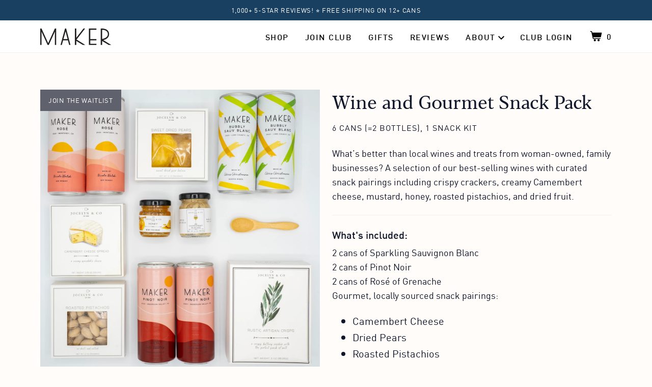

--- FILE ---
content_type: text/html; charset=UTF-8
request_url: https://www.makerwine.com/products/wine-and-gourmet-snack-pack/
body_size: 24251
content:
<!DOCTYPE html><html lang="en"><head><meta charSet="utf-8"/><meta http-equiv="x-ua-compatible" content="ie=edge"/><meta name="viewport" content="width=device-width, initial-scale=1, shrink-to-fit=no"/><meta name="generator" content="Gatsby 4.25.7"/><meta data-react-helmet="true" name="title" content="Wine and Gourmet Snack Pack | Maker Wine"/><meta data-react-helmet="true" name="description" content="For the wine lover who’s always hosting or enjoying cheese with wine, gift a selection of our best-selling wines with curated snack pairings."/><meta data-react-helmet="true" property="og:title" content="Wine and Gourmet Snack Pack | Maker Wine"/><meta data-react-helmet="true" property="og:description" content="For the wine lover who’s always hosting or enjoying cheese with wine, gift a selection of our best-selling wines with curated snack pairings."/><meta data-react-helmet="true" property="og:type" content="website"/><meta data-react-helmet="true" property="og:image" content="https://images.ctfassets.net/v6j29v1zurjq/52WcATFk3ROlYADy8ixIf2/38f7a1e3f4e751622411bb48ff7184a8/maker-snack-box-1.jpg?w=750&amp;h=750&amp;fl=progressive&amp;q=90&amp;fm=jpg"/><meta data-react-helmet="true" property="og:url" content="https://www.makerwine.com/products/wine-and-gourmet-snack-pack/"/><meta data-react-helmet="true" name="twitter:card" content="summary"/><meta data-react-helmet="true" name="twitter:title" content="Wine and Gourmet Snack Pack | Maker Wine"/><meta data-react-helmet="true" name="twitter:description" content="For the wine lover who’s always hosting or enjoying cheese with wine, gift a selection of our best-selling wines with curated snack pairings."/><meta data-react-helmet="true" name="twitter:url" content="https://www.makerwine.com/products/wine-and-gourmet-snack-pack/"/><meta data-react-helmet="true" name="robots" content="noindex"/><style data-href="/styles.4de3bca4d33e39fd41f0.css" data-identity="gatsby-global-css">@font-face{font-display:swap;font-family:FF DIN Pro;font-weight:400;src:url(/static/39F35E_0_0-a96c1969ef8a53825b3ef0397817f03e.woff2) format("woff2"),url(/static/39F35E_0_0-674d9ef58802a9dc5918e59f6cf41d05.woff) format("woff")}@font-face{font-display:swap;font-family:FF DIN Pro;font-weight:700;src:url(/static/39F35E_1_0-da1feda2c98d3af035949ecdf834d70e.woff2) format("woff2"),url(/static/39F35E_1_0-5134c7833e321eb9bff4e56a4f56142b.woff) format("woff")}@font-face{font-display:swap;font-family:Blacker Pro;font-style:italic;font-weight:400;src:url(/static/Blacker-Pro-Text-Light-Italic-3f0f94924acb6808fa370d1f2aff1e4d.woff2) format("woff2"),url(/static/Blacker-Pro-Text-Light-Italic-cfec3a15429c5b0654823431139c06c5.woff) format("woff")}@font-face{font-display:swap;font-family:Blacker Pro;font-weight:400;src:url(/static/Blacker-Pro-Text-Light-0fc0f64e996eff94e191912b14403f21.woff2) format("woff2"),url(/static/Blacker-Pro-Text-Light-222250d98c647152bd52ad2e5617d125.woff) format("woff")}@font-face{font-display:swap;font-family:Blacker Pro;font-weight:500;src:url(/static/Blacker-Pro-Text-Book-d6ecdde753eb6fd2d19e57a099edf977.woff2) format("woff2"),url(/static/Blacker-Pro-Text-Book-07bb95f2a67b73ea96794de95a279649.woff) format("woff")}@font-face{font-display:swap;font-family:Blacker Pro;font-style:italic;font-weight:500;src:url(/static/Blacker-Pro-Text-Book-Italic-46249c9649f92e5dc5060ac90b46645c.woff2) format("woff2"),url(/static/Blacker-Pro-Text-Book-Italic-49c5b42115111332a882d9b5f09f6aa0.woff) format("woff")}@font-face{font-display:swap;font-family:Blacker Pro;font-weight:700;src:url(/static/Blacker-Pro-Text-Regular-997dd580058513c52078920dd787be84.woff2) format("woff2"),url(/static/Blacker-Pro-Text-Regular-07cfdd9b0d2745ba54ec6d3f747b870e.woff) format("woff")}@font-face{font-display:swap;font-family:Blacker Pro;font-style:italic;font-weight:700;src:url(/static/Blacker-Pro-Text-Italic-103f96e69965a268eeb434229b853249.woff2) format("woff2"),url(/static/Blacker-Pro-Text-Italic-98824d2bd9cf4e432deec2de60434e10.woff) format("woff")}.carousel .control-arrow,.carousel.carousel-slider .control-arrow{background:none;border:0;cursor:pointer;filter:alpha(opacity=40);font-size:32px;opacity:.4;position:absolute;top:20px;transition:all .25s ease-in;z-index:2}.carousel .control-arrow:focus,.carousel .control-arrow:hover{filter:alpha(opacity=100);opacity:1}.carousel .control-arrow:before,.carousel.carousel-slider .control-arrow:before{border-bottom:8px solid transparent;border-top:8px solid transparent;content:"";display:inline-block;margin:0 5px}.carousel .control-disabled.control-arrow{cursor:inherit;display:none;filter:alpha(opacity=0);opacity:0}.carousel .control-prev.control-arrow{left:0}.carousel .control-prev.control-arrow:before{border-right:8px solid #fff}.carousel .control-next.control-arrow{right:0}.carousel .control-next.control-arrow:before{border-left:8px solid #fff}.carousel-root{outline:none}.carousel{position:relative;width:100%}.carousel *{box-sizing:border-box}.carousel img{display:inline-block;pointer-events:none;width:100%}.carousel .carousel{position:relative}.carousel .control-arrow{background:none;border:0;font-size:18px;margin-top:-13px;outline:0;top:50%}.carousel .thumbs-wrapper{margin:20px;overflow:hidden}.carousel .thumbs{list-style:none;position:relative;-webkit-transform:translateZ(0);transform:translateZ(0);transition:all .15s ease-in;white-space:nowrap}.carousel .thumb{border:3px solid #fff;display:inline-block;margin-right:6px;overflow:hidden;padding:2px;transition:border .15s ease-in;white-space:nowrap}.carousel .thumb:focus{border:3px solid #ccc;outline:none}.carousel .thumb.selected,.carousel .thumb:hover{border:3px solid #333}.carousel .thumb img{vertical-align:top}.carousel.carousel-slider{margin:0;overflow:hidden;position:relative}.carousel.carousel-slider .control-arrow{bottom:0;color:#fff;font-size:26px;margin-top:0;padding:5px;top:0}.carousel.carousel-slider .control-arrow:hover{background:rgba(0,0,0,.2)}.carousel .slider-wrapper{margin:auto;overflow:hidden;transition:height .15s ease-in;width:100%}.carousel .slider-wrapper.axis-horizontal .slider{-ms-box-orient:horizontal;display:-moz-flex;display:flex}.carousel .slider-wrapper.axis-horizontal .slider .slide{flex-direction:column;flex-flow:column}.carousel .slider-wrapper.axis-vertical{-ms-box-orient:horizontal;display:-moz-flex;display:flex}.carousel .slider-wrapper.axis-vertical .slider{flex-direction:column}.carousel .slider{list-style:none;margin:0;padding:0;position:relative;width:100%}.carousel .slider.animated{transition:all .35s ease-in-out}.carousel .slide{margin:0;min-width:100%;position:relative;text-align:center}.carousel .slide img{border:0;vertical-align:top;width:100%}.carousel .slide iframe{border:0;display:inline-block;margin:0 40px 40px;width:calc(100% - 80px)}.carousel .slide .legend{background:#000;border-radius:10px;bottom:40px;color:#fff;font-size:12px;left:50%;margin-left:-45%;opacity:.25;padding:10px;position:absolute;text-align:center;transition:all .5s ease-in-out;transition:opacity .35s ease-in-out;width:90%}.carousel .control-dots{bottom:0;margin:10px 0;padding:0;position:absolute;text-align:center;width:100%;z-index:1}@media (min-width:960px){.carousel .control-dots{bottom:0}}.carousel .control-dots .dot{background:#fff;border-radius:50%;box-shadow:1px 1px 2px rgba(0,0,0,.9);cursor:pointer;display:inline-block;filter:alpha(opacity=30);height:8px;margin:0 8px;opacity:.3;transition:opacity .25s ease-in;width:8px}.carousel .control-dots .dot.selected,.carousel .control-dots .dot:hover{filter:alpha(opacity=100);opacity:1}.carousel .carousel-status{color:#fff;font-size:10px;padding:5px;position:absolute;right:0;text-shadow:1px 1px 1px rgba(0,0,0,.9);top:0}.carousel:hover .slide .legend{opacity:1}</style><style>.gatsby-image-wrapper{position:relative;overflow:hidden}.gatsby-image-wrapper picture.object-fit-polyfill{position:static!important}.gatsby-image-wrapper img{bottom:0;height:100%;left:0;margin:0;max-width:none;padding:0;position:absolute;right:0;top:0;width:100%;object-fit:cover}.gatsby-image-wrapper [data-main-image]{opacity:0;transform:translateZ(0);transition:opacity .25s linear;will-change:opacity}.gatsby-image-wrapper-constrained{display:inline-block;vertical-align:top}</style><noscript><style>.gatsby-image-wrapper noscript [data-main-image]{opacity:1!important}.gatsby-image-wrapper [data-placeholder-image]{opacity:0!important}</style></noscript><script type="module">const e="undefined"!=typeof HTMLImageElement&&"loading"in HTMLImageElement.prototype;e&&document.body.addEventListener("load",(function(e){const t=e.target;if(void 0===t.dataset.mainImage)return;if(void 0===t.dataset.gatsbyImageSsr)return;let a=null,n=t;for(;null===a&&n;)void 0!==n.parentNode.dataset.gatsbyImageWrapper&&(a=n.parentNode),n=n.parentNode;const o=a.querySelector("[data-placeholder-image]"),r=new Image;r.src=t.currentSrc,r.decode().catch((()=>{})).then((()=>{t.style.opacity=1,o&&(o.style.opacity=0,o.style.transition="opacity 500ms linear")}))}),!0);</script><title data-react-helmet="true">Wine and Gourmet Snack Pack | Maker Wine</title><link data-react-helmet="true" rel="icon" href="/favicon.ico"/><link data-react-helmet="true" rel="apple-touch-icon" sizes="180x180" href="/apple-touch-icon.png"/><link data-react-helmet="true" rel="icon" type="image/png" sizes="32x32" href="/favicon-32x32.png"/><link data-react-helmet="true" rel="icon" type="image/png" sizes="16x16" href="/favicon-16x16.png"/><link data-react-helmet="true" rel="mask-icon" href="/safari-pinned-tab.svg" color="#193f61"/><link data-react-helmet="true" rel="canonical" href="https://www.makerwine.com/products/wine-and-gourmet-snack-pack/"/><script data-react-helmet="true" type="application/ld+json">{"@context":"https://schema.org/","@type":"Product","name":"Wine and Gourmet Snack Pack","image":"https://images.ctfassets.net/v6j29v1zurjq/52WcATFk3ROlYADy8ixIf2/38f7a1e3f4e751622411bb48ff7184a8/maker-snack-box-1.jpg?w=750&h=750&fl=progressive&q=90&fm=jpg","description":"For the wine lover who’s always hosting or enjoying cheese with wine, gift a selection of our best-selling wines with curated snack pairings.","sku":"wine-gourmet-snack-pack","gtin14":"860004956624","offers":{"@type":"Offer","availability":"SoldOut","itemCondition":"NewCondition","price":"96.00","priceCurrency":"USD","priceValidUntil":"2027-01-16"},"brand":{"@type":"Brand","name":"Maker"}}</script><script data-react-helmet="true" type="text/javascript" src="https://api.goaffpro.com/loader.js?shop=g0eyy36g4b" async=""></script><link rel="sitemap" type="application/xml" href="/sitemap/sitemap-index.xml"/><link rel="alternate" type="application/rss+xml" title="Google Merchant RSS feed" href="https://www.makerwine.com/products.rss"/><script src="https://js.sentry-cdn.com/3e7f67d6c7b543af8cd74abe5007ddad.min.js" crossorigin="anonymous"></script><script>!function(){window.onChordLoaded=t=>{try{let e=window.chord,o="initialize"in window.chord&&window.chord.initialize,r="queue"in e&&e.queue;if(o)return;if(window.chord=t,window.chord.initialize=!0,!r)return;r.forEach((([t,...e])=>{const o=window.chord[t];o&&"function"==typeof o&&o(...e)}));const n=window.chord.user;window.chord.user=(...t)=>{const e=n(...t);return e.id=()=>e.userId,e}}catch(t){console.error("Could not initialize Chord CDP",t)}},window.chord=window.chord||[];const{chord:t}=window;if(t.initalize)return;if(t.invoked)return;t.invoked=!0,t.methods=["identify","page","track","ready"],t.queue=[],t.factory=e=>(...o)=>{try{return o.unshift(e),t.queue.push(o),t}catch(e){return console.error("Could not track events from queue",e),t}};for(let e=0;e<t.methods.length;e++){const o=t.methods[e];t[o]=t.factory(o)}const e=document.createElement("script");e.type="text/javascript",e.async=!0,e.src="https://production.cdp.ingest.chord.co/p.js",e.setAttribute("data-debug","false"),e.setAttribute("data-init-only","true"),e.setAttribute("data-onload","onChordLoaded"),e.setAttribute("data-write-key","uF5PJEVC1gmfchNf9B5W9xKv1K5HZ6Z6:IP9xFpdQ8RgQrJA9iNmbtfk84XLCWcei");const o=document.getElementsByTagName("script")[0];o?.parentNode?.insertBefore(e,o)}();</script></head><body><script>(function() { try {
  var mode = localStorage.getItem('theme-ui-color-mode');
  if (!mode) return
  document.documentElement.classList.add('theme-ui-' + mode);
} catch (e) {} })();</script><div id="___gatsby"><style data-emotion="css-global 1f57yaq">html{--theme-ui-colors-brandPrimary:#193F61;--theme-ui-colors-brandPrimaryDark:#0C3254;--theme-ui-colors-brandSecondary:#2A679E;--theme-ui-colors-brandTertiary:#F05C5C;--theme-ui-colors-brandTertiaryDark:#D35252;--theme-ui-colors-backgroundLight:#FFFCFA;--theme-ui-colors-backgroundMedium:#FFF8F3;--theme-ui-colors-backgroundDark:#F7ECE5;--theme-ui-colors-backgroundBright:#FFF2E9;--theme-ui-colors-backgroundWhite:#FFFFFF;--theme-ui-colors-backgroundSuccess:#D9EAD3;--theme-ui-colors-backgroundBridal:#FFF1E9;--theme-ui-colors-backgroundBridalDark:#FFEBDE;--theme-ui-colors-backgroundHolidayBlue:#E4F5FF;--theme-ui-colors-backgroundHomepageHero:#CAE9F8;--theme-ui-colors-backgroundPill:#EEF7FF;--theme-ui-colors-backgroundVirtualEventsHero:#F6F6F5;--theme-ui-colors-black:#060606;--theme-ui-colors-white:#FFFFFF;--theme-ui-colors-greyLight:#F0F0F1;--theme-ui-colors-greyMedium:#D0D3D8;--theme-ui-colors-greyDark:#5F626C;--theme-ui-colors-error:#DD0000;--theme-ui-colors-success:#264F13;--theme-ui-colors-text:#11172B;--theme-ui-colors-background:#FFFCFA;color:var(--theme-ui-colors-text);background-color:var(--theme-ui-colors-background);}</style><style data-emotion="css-global 187uzy1">*{box-sizing:border-box;}html{font-family:FF DIN Pro,Arial,system-ui,sans-serif;font-size:18px;letter-spacing:0;line-height:28px;min-width:320px;-webkit-font-smoothing:antialiased;}@media screen and (min-width: 40em){html{font-size:20px;line-height:32px;}}html a{color:var(--theme-ui-colors-brandPrimary);}html body.layout-locked{overflow-y:hidden;}body{margin:0;}</style><div style="outline:none" tabindex="-1" id="gatsby-focus-wrapper"><style data-emotion="css vurnku">.css-vurnku{box-sizing:border-box;margin:0;min-width:0;}</style><div class="css-vurnku"><style data-emotion="css 2s106o">.css-2s106o{box-sizing:border-box;margin:0;min-width:0;position:-webkit-sticky;position:sticky;top:0;z-index:100;}</style><header role="banner" class="css-2s106o"><style data-emotion="css hgjaxg">.css-hgjaxg{box-sizing:border-box;margin:0;min-width:0;}.css-hgjaxg a{background:#FFFCFA;box-shadow:0px 5px 15px 0px rgba(0, 0, 0, 0.2);font-size:16px;font-weight:bold;height:56px;left:0;padding:8px 24px;position:absolute;-webkit-transform:translateY(-500px);-moz-transform:translateY(-500px);-ms-transform:translateY(-500px);transform:translateY(-500px);z-index:1000;}.css-hgjaxg a:focus{-webkit-transform:translateY(0px);-moz-transform:translateY(0px);-ms-transform:translateY(0px);transform:translateY(0px);}</style><div class="css-hgjaxg"><a href="#main">Skip to main content</a></div><style data-emotion="css 19g1fpc">.css-19g1fpc{box-sizing:border-box;margin:0;min-width:0;background-color:var(--theme-ui-colors-brandPrimary);}</style><div class="css-19g1fpc"><style data-emotion="css vf1a10">.css-vf1a10{opacity:0;}.css-vf1a10 p,.css-vf1a10 a{-webkit-align-items:center;-webkit-box-align:center;-ms-flex-align:center;align-items:center;color:var(--theme-ui-colors-white);display:-webkit-box;display:-webkit-flex;display:-ms-flexbox;display:flex;-webkit-box-pack:center;-ms-flex-pack:center;-webkit-justify-content:center;justify-content:center;min-height:40px;margin:0;width:100%;}.css-vf1a10 a{-webkit-text-decoration:none;text-decoration:none;}.css-vf1a10 a:focus,.css-vf1a10 a:hover{-webkit-text-decoration:underline;text-decoration:underline;}</style><style data-emotion="css 107a29b">.css-107a29b{box-sizing:border-box;margin:0;min-width:0;font-family:FF DIN Pro,Arial,system-ui,sans-serif;font-size:13px;letter-spacing:0.7px;line-height:18px;text-transform:uppercase;opacity:0;}.css-107a29b p,.css-107a29b a{-webkit-align-items:center;-webkit-box-align:center;-ms-flex-align:center;align-items:center;color:var(--theme-ui-colors-white);display:-webkit-box;display:-webkit-flex;display:-ms-flexbox;display:flex;-webkit-box-pack:center;-ms-flex-pack:center;-webkit-justify-content:center;justify-content:center;min-height:40px;margin:0;width:100%;}.css-107a29b a{-webkit-text-decoration:none;text-decoration:none;}.css-107a29b a:focus,.css-107a29b a:hover{-webkit-text-decoration:underline;text-decoration:underline;}</style><div class="css-107a29b"><p><a href="https://makerwine.com/shop/" title="Shop Wines">1,000+ 5-star reviews! ⭐ Free shipping on 12+ cans</a></p></div></div><style data-emotion="css 16oikpj">.css-16oikpj{border-bottom:1px solid;border-bottom-color:var(--theme-ui-colors-greyLight);height:64px;overflow:visible;position:relative;z-index:1;}</style><style data-emotion="css 1ijd26l">.css-1ijd26l{box-sizing:border-box;margin:0;min-width:0;background-color:var(--theme-ui-colors-white);border-bottom:1px solid;border-bottom-color:var(--theme-ui-colors-greyLight);height:64px;overflow:visible;position:relative;z-index:1;}</style><nav role="navigation" aria-label="Main menu" class="css-1ijd26l"><style data-emotion="css 100yedb">.css-100yedb{height:100%;overflow:visible;}</style><style data-emotion="css cgxcpz">.css-cgxcpz{box-sizing:border-box;margin:0;min-width:0;width:100%;max-width:container;margin-left:auto;margin-right:auto;margin:0 auto;max-width:1170px;padding:0 16px;width:100%;height:100%;overflow:visible;}@media screen and (min-width: 40em){.css-cgxcpz{padding:0 24px;}}</style><div class="css-cgxcpz"><style data-emotion="css erysfr">.css-erysfr{-webkit-align-items:center;-webkit-box-align:center;-ms-flex-align:center;align-items:center;color:inherit;height:100%;-webkit-box-pack:justify;-webkit-justify-content:space-between;justify-content:space-between;width:100%;}</style><style data-emotion="css 41pe79">.css-41pe79{box-sizing:border-box;margin:0;min-width:0;display:-webkit-box;display:-webkit-flex;display:-ms-flexbox;display:flex;-webkit-align-items:center;-webkit-box-align:center;-ms-flex-align:center;align-items:center;color:inherit;height:100%;-webkit-box-pack:justify;-webkit-justify-content:space-between;justify-content:space-between;width:100%;}</style><div class="css-41pe79"><style data-emotion="css 1885sag">.css-1885sag{-webkit-align-items:center;-webkit-box-align:center;-ms-flex-align:center;align-items:center;cursor:pointer;display:-webkit-box;display:-webkit-flex;display:-ms-flexbox;display:flex;height:100%;margin-left:-16px;padding:16px;width:75px;}@media screen and (min-width: 52em){.css-1885sag{display:none;}}</style><style data-emotion="css 1rwv54y">.css-1rwv54y{box-sizing:border-box;margin:0;min-width:0;-webkit-appearance:none;-moz-appearance:none;-ms-appearance:none;appearance:none;display:inline-block;text-align:center;line-height:inherit;-webkit-text-decoration:none;text-decoration:none;font-size:inherit;padding-left:24px;padding-right:24px;padding-top:16px;padding-bottom:16px;color:var(--theme-ui-colors-white);background-color:primary;border:0;border-radius:4px;-webkit-appearance:none;-moz-appearance:none;-ms-appearance:none;appearance:none;background-color:transparent;border:0;border-radius:0;color:var(--theme-ui-colors-black);cursor:pointer;font-family:FF DIN Pro,Arial,system-ui,sans-serif;padding:0;-webkit-align-items:center;-webkit-box-align:center;-ms-flex-align:center;align-items:center;cursor:pointer;display:-webkit-box;display:-webkit-flex;display:-ms-flexbox;display:flex;height:100%;margin-left:-16px;padding:16px;width:75px;}.css-1rwv54y:focus:not(:focus-visible){outline:none;}@media screen and (min-width: 52em){.css-1rwv54y{display:none;}}</style><button class="css-1rwv54y"><style data-emotion="css 1hsf1gk">.css-1hsf1gk{height:auto;width:22px;}</style><svg class="css-1hsf1gk" height="100px" width="100px" fill="currentColor" viewBox="0 0 96 96" x="0px" y="0px"><title>Artboard 9</title><g><path d="M96,18a6,6,0,0,1-6,6H6A6,6,0,0,1,6,12H90A6,6,0,0,1,96,18ZM90,42H6A6,6,0,0,0,6,54H90a6,6,0,0,0,0-12Zm0,30H6A6,6,0,0,0,6,84H90a6,6,0,0,0,0-12Z"></path></g></svg></button><style data-emotion="css k11cax">.css-k11cax{border-radius:4px;-webkit-flex-shrink:0;-ms-flex-negative:0;flex-shrink:0;margin-left:-8px;margin-right:-8px;padding-top:3px;padding-left:8px;padding-right:8px;-webkit-text-decoration:none;text-decoration:none;}@media screen and (min-width: 40em){.css-k11cax{padding-top:2px;}}.css-k11cax svg{height:auto;width:140px;}</style><a class="css-k11cax" href="/"><style data-emotion="css 13xhtad">.css-13xhtad{-webkit-align-items:center;-webkit-box-align:center;-ms-flex-align:center;align-items:center;}</style><style data-emotion="css ykwscm">.css-ykwscm{box-sizing:border-box;margin:0;min-width:0;display:-webkit-box;display:-webkit-flex;display:-ms-flexbox;display:flex;-webkit-align-items:center;-webkit-box-align:center;-ms-flex-align:center;align-items:center;}</style><div class="css-ykwscm"><svg class="navigation__logo" height="41" viewBox="0 0 177 41" width="177" role="img"><title>Maker Wine logo</title><g fill="#231f20" fill-rule="evenodd"><path d="M33.9,5.2c-4.9,10.5-12.1,26-14.2,30.6L3.1,0H0v40.2h3.2V7.7l15.1,32.4h2.9L36.2,7.7v32.4h3.2V0h-3.1L33.9,5.2
			z"></path><path d="M91.2,27.6c-0.4-0.2-0.7-0.4-1.1-0.7l17.6-22.3c0.9-1.1,2.8-3.6,2.8-3.6l0.8-1.1h-3.9L89.3,22.9V0h-3.2v40.2
			h3.2v-10l16.7,10h5.9l-2.1-1.3C109.8,38.8,97.3,31.2,91.2,27.6"></path><path d="M67.9,25.8H57.6l5.3-19L67.9,25.8z M65.7,5.3c-0.4-1.6-0.8-3.2-1.3-4.8L64.3,0h-2.8L50.3,40.2h3.3L56.7,29
			h12.1l3,11.2H75l-0.2-0.8C71.7,28,68.7,16.6,65.7,5.3z"></path><path d="M158.6,24.2c-1.5,0.5-3,1-4.7,1.3c-0.1,0-0.2,0-0.3,0V3.2c5.1-0.1,9.6,1.4,12,4.2c2.5,2.8,3,7.4,1.2,10.8
			C165.4,20.7,162.6,22.8,158.6,24.2z M156.5,28.3c7.5-1.8,11-5.5,12.4-7.6c2.6-3.9,2.7-9.4,0.3-13.6c-1.8-3.1-5.2-5.4-9.7-6.4
			c-2-0.5-4.1-0.7-6-0.7l-3.2,0v1.4c0,0.1,0,0.2,0,0.3v38.5h3.2v-9.9l16.5,9.8l0.3,0.1h6.2L156.5,28.3z"></path><path d="M120.9,40.2h18.4v-2.9l-15.1,0V29l15.1,0v-3.2l-15.1,0V3.2l15.1,0V0l-18.4,0L120.9,40.2z"></path></g></svg><style data-emotion="css kek3bb">.css-kek3bb{clip:rect(0 0 0 0);-webkit-clip-path:inset(50%);clip-path:inset(50%);height:1px;overflow:hidden;position:absolute;white-space:nowrap;width:1px;}</style><style data-emotion="css 139clkp">.css-139clkp{box-sizing:border-box;margin:0;min-width:0;clip:rect(0 0 0 0);-webkit-clip-path:inset(50%);clip-path:inset(50%);height:1px;overflow:hidden;position:absolute;white-space:nowrap;width:1px;}</style><div class="css-139clkp"><p class="css-vurnku">Home</p></div></div></a><style data-emotion="css 1p8whb9">@media screen and (min-width: 52em){.css-1p8whb9{-webkit-align-items:center;-webkit-box-align:center;-ms-flex-align:center;align-items:center;}}</style><style data-emotion="css 1yh2jf">.css-1yh2jf{box-sizing:border-box;margin:0;min-width:0;display:-webkit-box;display:-webkit-flex;display:-ms-flexbox;display:flex;}@media screen and (min-width: 52em){.css-1yh2jf{-webkit-align-items:center;-webkit-box-align:center;-ms-flex-align:center;align-items:center;}}</style><div class="css-1yh2jf"><style data-emotion="css dp1fz0">.css-dp1fz0{background-color:var(--theme-ui-colors-brandPrimary);bottom:0;display:none;left:0;overflow-y:scroll;padding:32px;position:fixed;top:104px;width:100%;z-index:100;}@media screen and (min-width: 52em){.css-dp1fz0{background-color:transparent;bottom:auto;display:-webkit-box;display:-webkit-flex;display:-ms-flexbox;display:flex;height:64px;left:auto;overflow-y:visible;padding:0;position:static;top:auto;width:auto;z-index:0;}}</style><style data-emotion="css 11zx3y5">.css-11zx3y5{box-sizing:border-box;margin:0;min-width:0;display:-webkit-box;display:-webkit-flex;display:-ms-flexbox;display:flex;background-color:var(--theme-ui-colors-brandPrimary);bottom:0;display:none;left:0;overflow-y:scroll;padding:32px;position:fixed;top:104px;width:100%;z-index:100;}@media screen and (min-width: 52em){.css-11zx3y5{background-color:transparent;bottom:auto;display:-webkit-box;display:-webkit-flex;display:-ms-flexbox;display:flex;height:64px;left:auto;overflow-y:visible;padding:0;position:static;top:auto;width:auto;z-index:0;}}</style><ul class="css-11zx3y5"><style data-emotion="css adj6rh">.css-adj6rh{display:block;position:relative;}@media screen and (min-width: 52em){.css-adj6rh:hover svg{color:var(--theme-ui-colors-brandTertiary);}}</style><style data-emotion="css 104vwrw">.css-104vwrw{box-sizing:border-box;margin:0;min-width:0;display:block;position:relative;}@media screen and (min-width: 52em){.css-104vwrw:hover svg{color:var(--theme-ui-colors-brandTertiary);}}</style><li class="css-104vwrw"><style data-emotion="css fltzzh">.css-fltzzh{font-family:FF DIN Pro,Arial,system-ui,sans-serif;font-size:16px;font-weight:700;letter-spacing:1.5px;border-bottom:1px solid;border-bottom-color:var(--theme-ui-colors-white);color:var(--theme-ui-colors-white);cursor:pointer;display:block;padding:30px 0 28px;position:relative;text-align:center;-webkit-text-decoration:none;text-decoration:none;text-transform:uppercase;}@media screen and (min-width: 52em){.css-fltzzh{border-bottom:0px;color:var(--theme-ui-colors-black);line-height:64px;padding:0 12px;}}@media screen and (min-width: 64em){.css-fltzzh{padding:0 16px;}}@media screen and (min-width: 52em){.css-fltzzh:hover{color:var(--theme-ui-colors-brandTertiary);}}@media only screen and (min-width: 832px) and (max-width: 900px){.css-fltzzh{font-size:14px;padding-left:10px;}}</style><a class="css-fltzzh" href="/shop/">Shop</a></li><li class="css-104vwrw"><a class="css-fltzzh" href="/can-club/">Join Club</a></li><li class="css-104vwrw"><a class="css-fltzzh" href="/wine-gifts/">Gifts</a></li><li class="css-104vwrw"><a class="css-fltzzh" href="/reviews/">Reviews</a></li><li class="css-104vwrw"><div class="css-vurnku"><style data-emotion="css 2ikj1e">.css-2ikj1e{width:100%;}@media screen and (min-width: 52em){.css-2ikj1e{width:auto;}}</style><style data-emotion="css qxqysf">.css-qxqysf{box-sizing:border-box;margin:0;min-width:0;-webkit-appearance:none;-moz-appearance:none;-ms-appearance:none;appearance:none;display:inline-block;text-align:center;line-height:inherit;-webkit-text-decoration:none;text-decoration:none;font-size:inherit;padding-left:24px;padding-right:24px;padding-top:16px;padding-bottom:16px;color:var(--theme-ui-colors-white);background-color:primary;border:0;border-radius:4px;-webkit-appearance:none;-moz-appearance:none;-ms-appearance:none;appearance:none;background-color:transparent;border:0;border-radius:0;color:var(--theme-ui-colors-black);cursor:pointer;font-family:FF DIN Pro,Arial,system-ui,sans-serif;padding:0;width:100%;}.css-qxqysf:focus:not(:focus-visible){outline:none;}@media screen and (min-width: 52em){.css-qxqysf{width:auto;}}</style><button class="css-qxqysf"><style data-emotion="css hfmp3x">.css-hfmp3x{font-family:FF DIN Pro,Arial,system-ui,sans-serif;font-size:16px;font-weight:700;letter-spacing:1.5px;border-bottom:1px solid;border-bottom-color:var(--theme-ui-colors-white);color:var(--theme-ui-colors-white);cursor:pointer;display:block;padding:30px 0 28px;position:relative;text-align:center;-webkit-text-decoration:none;text-decoration:none;text-transform:uppercase;}@media screen and (min-width: 52em){.css-hfmp3x{border-bottom:0px;color:var(--theme-ui-colors-black);line-height:64px;padding:0 12px;padding-right:24px;}}@media screen and (min-width: 64em){.css-hfmp3x{padding:0 16px;padding-right:32px;}}@media screen and (min-width: 52em){.css-hfmp3x:hover{color:var(--theme-ui-colors-brandTertiary);}}@media only screen and (min-width: 832px) and (max-width: 900px){.css-hfmp3x{font-size:14px;padding-left:10px;}}@media screen and (min-width: 52em){*:hover>.css-hfmp3x{color:var(--theme-ui-colors-brandTertiary);}}</style><style data-emotion="css 17d4sv6">.css-17d4sv6{box-sizing:border-box;margin:0;min-width:0;font-family:FF DIN Pro,Arial,system-ui,sans-serif;font-size:16px;font-weight:700;letter-spacing:1.5px;border-bottom:1px solid;border-bottom-color:var(--theme-ui-colors-white);color:var(--theme-ui-colors-white);cursor:pointer;display:block;padding:30px 0 28px;position:relative;text-align:center;-webkit-text-decoration:none;text-decoration:none;text-transform:uppercase;}@media screen and (min-width: 52em){.css-17d4sv6{border-bottom:0px;color:var(--theme-ui-colors-black);line-height:64px;padding:0 12px;padding-right:24px;}}@media screen and (min-width: 64em){.css-17d4sv6{padding:0 16px;padding-right:32px;}}@media screen and (min-width: 52em){.css-17d4sv6:hover{color:var(--theme-ui-colors-brandTertiary);}}@media only screen and (min-width: 832px) and (max-width: 900px){.css-17d4sv6{font-size:14px;padding-left:10px;}}@media screen and (min-width: 52em){*:hover>.css-17d4sv6{color:var(--theme-ui-colors-brandTertiary);}}</style><p aria-hidden="true" class="css-17d4sv6">About<style data-emotion="css 5rb9hj">.css-5rb9hj{color:var(--theme-ui-colors-white);display:block;height:8px;pointer-events:none;position:absolute;right:5px;top:38px;-webkit-transform:none;-moz-transform:none;-ms-transform:none;transform:none;width:12px;}@media screen and (min-width: 52em){.css-5rb9hj{color:var(--theme-ui-colors-black);top:30px;-webkit-transform:none;-moz-transform:none;-ms-transform:none;transform:none;}}@media screen and (min-width: 64em){.css-5rb9hj{right:15px;}}</style><svg class="css-5rb9hj" width="12" height="8" viewBox="0 0 12 8"><path d="M10.59.59L6 5.17 1.41.59 0 2l6 6 6-6z" fill="currentColor"></path></svg></p><div class="css-139clkp"><p class="css-vurnku">About sub-navigation, contains 4 items, click to open.</p></div></button><style data-emotion="css m5ol06">.css-m5ol06{border-bottom:1px solid;border-bottom-color:var(--theme-ui-colors-white);display:none;list-style-type:none;margin:0;padding-left:0;padding-right:0;padding-top:16px;padding-bottom:16px;text-align:center;}@media screen and (min-width: 52em){.css-m5ol06{background-color:var(--theme-ui-colors-white);border-bottom:0;box-shadow:0px 5px 15px 0px rgba(0, 0, 0, 0.2);display:block;left:-9px;opacity:0;position:absolute;padding-top:8px;padding-bottom:8px;text-align:left;-webkit-transition:all .15s ease-in-out;transition:all .15s ease-in-out;top:100%;visibility:hidden;width:200px;}}*:hover>.css-m5ol06{opacity:1;visibility:visible;}</style><style data-emotion="css ggfklh">.css-ggfklh{box-sizing:border-box;margin:0;min-width:0;border-bottom:1px solid;border-bottom-color:var(--theme-ui-colors-white);display:none;list-style-type:none;margin:0;padding-left:0;padding-right:0;padding-top:16px;padding-bottom:16px;text-align:center;}@media screen and (min-width: 52em){.css-ggfklh{background-color:var(--theme-ui-colors-white);border-bottom:0;box-shadow:0px 5px 15px 0px rgba(0, 0, 0, 0.2);display:block;left:-9px;opacity:0;position:absolute;padding-top:8px;padding-bottom:8px;text-align:left;-webkit-transition:all .15s ease-in-out;transition:all .15s ease-in-out;top:100%;visibility:hidden;width:200px;}}*:hover>.css-ggfklh{opacity:1;visibility:visible;}</style><ul class="css-ggfklh"><style data-emotion="css utiqtr">@media screen and (min-width: 52em){.css-utiqtr{display:block;}}</style><style data-emotion="css h5ax1m">.css-h5ax1m{box-sizing:border-box;margin:0;min-width:0;}@media screen and (min-width: 52em){.css-h5ax1m{display:block;}}</style><li class="css-h5ax1m"><style data-emotion="css ecwtvx">.css-ecwtvx{color:var(--theme-ui-colors-white);cursor:pointer;display:block;font-family:FF DIN Pro,Arial,system-ui,sans-serif;font-size:16px;font-weight:regular;letter-spacing:.25px;padding-top:16px;padding-bottom:16px;text-align:center;-webkit-text-decoration:none;text-decoration:none;}@media screen and (min-width: 52em){.css-ecwtvx{color:var(--theme-ui-colors-black);font-size:18px;line-height:28px;padding-left:24px;padding-right:24px;padding-top:8px;padding-bottom:8px;text-align:left;}}@media screen and (min-width: 52em){.css-ecwtvx:hover{color:var(--theme-ui-colors-brandTertiary);}}</style><a class="css-ecwtvx" href="/about/">Our Story</a></li><li class="css-h5ax1m"><a class="css-ecwtvx" href="/blog/">Maker Stories</a></li><li class="css-h5ax1m"><a class="css-ecwtvx" href="/press-and-awards/">Press &amp; Awards</a></li><li class="css-h5ax1m"><a class="css-ecwtvx" href="/faq/">FAQ</a></li></ul></div></li><li class="css-104vwrw"><a class="css-fltzzh" href="/account/login/">Club Login</a></li></ul><style data-emotion="css n4mxhj">.css-n4mxhj{-webkit-align-items:center;-webkit-box-align:center;-ms-flex-align:center;align-items:center;cursor:pointer;display:-webkit-box;display:-webkit-flex;display:-ms-flexbox;display:flex;height:64px;margin-right:-16px;padding-left:16px;padding-right:16px;padding-top:0;padding-bottom:2px;width:75px;}@media screen and (min-width: 52em){.css-n4mxhj{width:auto;}}@media screen and (min-width: 52em){.css-n4mxhj:hover{color:var(--theme-ui-colors-brandTertiary);}}@media screen and (min-width: 52em){.css-n4mxhj:hover svg{color:var(--theme-ui-colors-brandTertiary);}}</style><style data-emotion="css 1py300f">.css-1py300f{box-sizing:border-box;margin:0;min-width:0;-webkit-appearance:none;-moz-appearance:none;-ms-appearance:none;appearance:none;display:inline-block;text-align:center;line-height:inherit;-webkit-text-decoration:none;text-decoration:none;font-size:inherit;padding-left:24px;padding-right:24px;padding-top:16px;padding-bottom:16px;color:var(--theme-ui-colors-white);background-color:primary;border:0;border-radius:4px;-webkit-appearance:none;-moz-appearance:none;-ms-appearance:none;appearance:none;background-color:transparent;border:0;border-radius:0;color:var(--theme-ui-colors-black);cursor:pointer;font-family:FF DIN Pro,Arial,system-ui,sans-serif;padding:0;-webkit-align-items:center;-webkit-box-align:center;-ms-flex-align:center;align-items:center;cursor:pointer;display:-webkit-box;display:-webkit-flex;display:-ms-flexbox;display:flex;height:64px;margin-right:-16px;padding-left:16px;padding-right:16px;padding-top:0;padding-bottom:2px;width:75px;}.css-1py300f:focus:not(:focus-visible){outline:none;}@media screen and (min-width: 52em){.css-1py300f{width:auto;}}@media screen and (min-width: 52em){.css-1py300f:hover{color:var(--theme-ui-colors-brandTertiary);}}@media screen and (min-width: 52em){.css-1py300f:hover svg{color:var(--theme-ui-colors-brandTertiary);}}</style><button class="css-1py300f"><style data-emotion="css rvfv4s">.css-rvfv4s{height:auto;width:26px;}</style><svg class="css-rvfv4s" height="100px" width="100px" fill="currentColor" viewBox="0 0 26.458333 26.458334" x="0px" y="0px"><path d="m2.4058989 273.45248c-.97173-.0296-1.13467 1.37821-.18189 1.57146l1.75534.38447c.92853 4.44188 1.94068 8.86566 2.92217 13.2964.0807.3633.40297.62177.7751.62166h13.9388601c1.07391.0159 1.07391-1.60327 0-1.5875h-13.3017301l-.35138-1.58699h14.3563801c.37214.0001.69439-.25837.7751-.62167l1.75793-7.93652c.10958-.49538-.26727-.96501-.77459-.96531-6.07305.00014-12.14606-.00013-18.2189501-.003l-.43147-2.04709c-.0643-.30552-.30172-.54494-.60664-.61185l-2.25709-.49403c-.0516-.0119-.10418-.0188-.15709-.0201zm8.5746601 16.40374c-1.1595301 0-2.1165401.95711-2.1165401 2.1167 0 1.15961.95701 2.11669 2.1165401 2.11669 1.15953 0 2.11653-.95708 2.11653-2.11669 0-1.15959-.957-2.1167-2.11653-2.1167zm7.40787 0c-1.15952 0-2.11653.95711-2.11653 2.1167 0 1.15961.95701 2.11669 2.11653 2.11669 1.15954 0 2.11654-.95708 2.11654-2.11669 0-1.15959-.957-2.1167-2.11654-2.1167z" transform="translate(0 -270.54165)"></path></svg><style data-emotion="css 1p1l2o4">.css-1p1l2o4{visibility:hidden;margin-left:8px;}</style><style data-emotion="css etxelw">.css-etxelw{box-sizing:border-box;margin:0;min-width:0;font-family:FF DIN Pro,Arial,system-ui,sans-serif;font-size:16px;font-weight:700;letter-spacing:1.5px;visibility:hidden;margin-left:8px;}</style><p aria-hidden="true" class="css-etxelw">0</p><div class="css-139clkp"><p class="css-vurnku">Shopping cart, contains undefined items, click to open.</p></div></button></div></div></div></nav></header><main role="main" id="main" class="css-vurnku"><style data-emotion="css 1g377j2">.css-1g377j2{box-sizing:border-box;margin:0;min-width:0;width:100%;max-width:container;margin-left:auto;margin-right:auto;margin:0 auto;max-width:1170px;padding:0 16px;width:100%;}@media screen and (min-width: 40em){.css-1g377j2{padding:0 24px;}}</style><div class="css-1g377j2"><style data-emotion="css zsyrx9">.css-zsyrx9{-webkit-column-gap:24px;column-gap:24px;}@media screen and (min-width: 40em){.css-zsyrx9{display:grid;grid-template-areas:'images text';grid-template-columns:repeat(2, 1fr);}}</style><style data-emotion="css 1d64p47">.css-1d64p47{box-sizing:border-box;margin:0;min-width:0;padding-bottom:56px;padding-top:0;-webkit-column-gap:24px;column-gap:24px;}@media screen and (min-width: 40em){.css-1d64p47{padding-bottom:72px;padding-top:56px;}}@media screen and (min-width: 64em){.css-1d64p47{padding-bottom:80px;padding-top:72px;}}@media screen and (min-width: 40em){.css-1d64p47{display:grid;grid-template-areas:'images text';grid-template-columns:repeat(2, 1fr);}}</style><div class="css-1d64p47"><style data-emotion="css 1ham0lc">.css-1ham0lc{display:block;position:relative;}@media screen and (min-width: 40em){.css-1ham0lc{display:none;grid-area:images;}}.css-1ham0lc .carousel-slider{overflow:visible;}.css-1ham0lc .slider-wrapper{overflow:visible;}</style><style data-emotion="css 1p8lbre">.css-1p8lbre{box-sizing:border-box;margin:0;min-width:0;margin-bottom:24px;margin-left:-16px;margin-right:-16px;display:block;position:relative;}@media screen and (min-width: 40em){.css-1p8lbre{display:none;grid-area:images;}}.css-1p8lbre .carousel-slider{overflow:visible;}.css-1p8lbre .slider-wrapper{overflow:visible;}</style><div class="css-1p8lbre"><style data-emotion="css 23v5wt">.css-23v5wt .carousel-root .carousel{overflow:hidden;}.css-23v5wt .carousel-root .carousel .slide{background:none;}.css-23v5wt .carousel-root .carousel .control-dots{display:-webkit-box;display:-webkit-flex;display:-ms-flexbox;display:flex;-webkit-flex-direction:row;-ms-flex-direction:row;flex-direction:row;-webkit-box-pack:center;-ms-flex-pack:center;-webkit-justify-content:center;justify-content:center;padding:0px;margin-bottom:12px;}.css-23v5wt .carousel-root .carousel .control-dots .dot{-webkit-appearance:none;-moz-appearance:none;-ms-appearance:none;appearance:none;background-color:transparent;box-shadow:none;border:0;color:transparent;cursor:pointer;display:inline-block;height:28px;margin:0 4px;opacity:1;overflow:hidden;padding:0;position:relative;width:28px;}.css-23v5wt .carousel-root .carousel .control-dots .dot:before{background-color:#FFFFFF;border:1px solid #D0D3D8;border-radius:50%;content:'';display:block;height:12px;left:6px;position:absolute;top:8px;-webkit-transition:'background-color 0.6s ease-in-out';transition:'background-color 0.6s ease-in-out';width:12px;}.css-23v5wt .carousel-root .carousel .control-dots .dot.selected:before{background-color:#193F61;border-color:#193F61;}</style><div class="css-23v5wt"><div class="carousel-root"><div class="carousel carousel-slider" style="width:100%"><ul class="control-dots"><li class="dot selected" value="0" role="button" tabindex="0" aria-label="slide item 1"></li><li class="dot" value="1" role="button" tabindex="0" aria-label="slide item 2"></li><li class="dot" value="2" role="button" tabindex="0" aria-label="slide item 3"></li><li class="dot" value="3" role="button" tabindex="0" aria-label="slide item 4"></li><li class="dot" value="4" role="button" tabindex="0" aria-label="slide item 5"></li><li class="dot" value="5" role="button" tabindex="0" aria-label="slide item 6"></li></ul><button type="button" aria-label="previous slide / item" class="control-arrow control-prev control-disabled"></button><div class="slider-wrapper axis-horizontal"><ul class="slider animated" style="-webkit-transform:translate3d(-100%,0,0);-ms-transform:translate3d(-100%,0,0);-o-transform:translate3d(-100%,0,0);transform:translate3d(-100%,0,0);-webkit-transition-duration:350ms;-moz-transition-duration:350ms;-o-transition-duration:350ms;transition-duration:350ms;-ms-transition-duration:350ms"><li class="slide"><div data-gatsby-image-wrapper="" class="gatsby-image-wrapper"><div aria-hidden="true" style="padding-top:100%"></div><div aria-hidden="true" data-placeholder-image="" style="opacity:1;transition:opacity 500ms linear"></div><picture><source type="image/webp" data-srcset="https://images.ctfassets.net/v6j29v1zurjq/1RPEnGvAm53CHmh9W4wTt8/fa662dd5302ce3b4689c132cd7c355e1/maker-can-glass-2022-sparkling-sauv-blanc.jpg?w=750&amp;h=750&amp;q=90&amp;fm=webp 750w,https://images.ctfassets.net/v6j29v1zurjq/1RPEnGvAm53CHmh9W4wTt8/fa662dd5302ce3b4689c132cd7c355e1/maker-can-glass-2022-sparkling-sauv-blanc.jpg?w=1000&amp;h=1000&amp;q=90&amp;fm=webp 1000w" sizes="100vw"/><img data-gatsby-image-ssr="" data-main-image="" style="opacity:0" sizes="100vw" decoding="async" loading="lazy" data-src="https://images.ctfassets.net/v6j29v1zurjq/1RPEnGvAm53CHmh9W4wTt8/fa662dd5302ce3b4689c132cd7c355e1/maker-can-glass-2022-sparkling-sauv-blanc.jpg?w=750&amp;h=750&amp;fl=progressive&amp;q=90&amp;fm=jpg" data-srcset="https://images.ctfassets.net/v6j29v1zurjq/1RPEnGvAm53CHmh9W4wTt8/fa662dd5302ce3b4689c132cd7c355e1/maker-can-glass-2022-sparkling-sauv-blanc.jpg?w=750&amp;h=750&amp;fl=progressive&amp;q=90&amp;fm=jpg 750w,https://images.ctfassets.net/v6j29v1zurjq/1RPEnGvAm53CHmh9W4wTt8/fa662dd5302ce3b4689c132cd7c355e1/maker-can-glass-2022-sparkling-sauv-blanc.jpg?w=1000&amp;h=1000&amp;fl=progressive&amp;q=90&amp;fm=jpg 1000w" alt="2022 Sparkling Sauv Blanc: Can and glass"/></picture><noscript><picture><source type="image/webp" srcSet="https://images.ctfassets.net/v6j29v1zurjq/1RPEnGvAm53CHmh9W4wTt8/fa662dd5302ce3b4689c132cd7c355e1/maker-can-glass-2022-sparkling-sauv-blanc.jpg?w=750&amp;h=750&amp;q=90&amp;fm=webp 750w,https://images.ctfassets.net/v6j29v1zurjq/1RPEnGvAm53CHmh9W4wTt8/fa662dd5302ce3b4689c132cd7c355e1/maker-can-glass-2022-sparkling-sauv-blanc.jpg?w=1000&amp;h=1000&amp;q=90&amp;fm=webp 1000w" sizes="100vw"/><img data-gatsby-image-ssr="" data-main-image="" style="opacity:0" sizes="100vw" decoding="async" loading="lazy" src="https://images.ctfassets.net/v6j29v1zurjq/1RPEnGvAm53CHmh9W4wTt8/fa662dd5302ce3b4689c132cd7c355e1/maker-can-glass-2022-sparkling-sauv-blanc.jpg?w=750&amp;h=750&amp;fl=progressive&amp;q=90&amp;fm=jpg" srcSet="https://images.ctfassets.net/v6j29v1zurjq/1RPEnGvAm53CHmh9W4wTt8/fa662dd5302ce3b4689c132cd7c355e1/maker-can-glass-2022-sparkling-sauv-blanc.jpg?w=750&amp;h=750&amp;fl=progressive&amp;q=90&amp;fm=jpg 750w,https://images.ctfassets.net/v6j29v1zurjq/1RPEnGvAm53CHmh9W4wTt8/fa662dd5302ce3b4689c132cd7c355e1/maker-can-glass-2022-sparkling-sauv-blanc.jpg?w=1000&amp;h=1000&amp;fl=progressive&amp;q=90&amp;fm=jpg 1000w" alt="2022 Sparkling Sauv Blanc: Can and glass"/></picture></noscript><script type="module">const t="undefined"!=typeof HTMLImageElement&&"loading"in HTMLImageElement.prototype;if(t){const t=document.querySelectorAll("img[data-main-image]");for(let e of t){e.dataset.src&&(e.setAttribute("src",e.dataset.src),e.removeAttribute("data-src")),e.dataset.srcset&&(e.setAttribute("srcset",e.dataset.srcset),e.removeAttribute("data-srcset"));const t=e.parentNode.querySelectorAll("source[data-srcset]");for(let e of t)e.setAttribute("srcset",e.dataset.srcset),e.removeAttribute("data-srcset");e.complete&&(e.style.opacity=1,e.parentNode.parentNode.querySelector("[data-placeholder-image]").style.opacity=0)}}</script></div></li><li class="slide selected previous"><div data-gatsby-image-wrapper="" class="gatsby-image-wrapper"><div aria-hidden="true" style="padding-top:100%"></div><div aria-hidden="true" data-placeholder-image="" style="opacity:1;transition:opacity 500ms linear"></div><picture><source type="image/webp" srcSet="https://images.ctfassets.net/v6j29v1zurjq/52WcATFk3ROlYADy8ixIf2/38f7a1e3f4e751622411bb48ff7184a8/maker-snack-box-1.jpg?w=750&amp;h=750&amp;q=90&amp;fm=webp 750w,https://images.ctfassets.net/v6j29v1zurjq/52WcATFk3ROlYADy8ixIf2/38f7a1e3f4e751622411bb48ff7184a8/maker-snack-box-1.jpg?w=1080&amp;h=1080&amp;q=90&amp;fm=webp 1080w,https://images.ctfassets.net/v6j29v1zurjq/52WcATFk3ROlYADy8ixIf2/38f7a1e3f4e751622411bb48ff7184a8/maker-snack-box-1.jpg?w=1366&amp;h=1366&amp;q=90&amp;fm=webp 1366w,https://images.ctfassets.net/v6j29v1zurjq/52WcATFk3ROlYADy8ixIf2/38f7a1e3f4e751622411bb48ff7184a8/maker-snack-box-1.jpg?w=1920&amp;h=1920&amp;q=90&amp;fm=webp 1920w" sizes="100vw"/><img data-gatsby-image-ssr="" data-main-image="" style="opacity:0" sizes="100vw" decoding="async" loading="eager" src="https://images.ctfassets.net/v6j29v1zurjq/52WcATFk3ROlYADy8ixIf2/38f7a1e3f4e751622411bb48ff7184a8/maker-snack-box-1.jpg?w=750&amp;h=750&amp;fl=progressive&amp;q=90&amp;fm=jpg" srcSet="https://images.ctfassets.net/v6j29v1zurjq/52WcATFk3ROlYADy8ixIf2/38f7a1e3f4e751622411bb48ff7184a8/maker-snack-box-1.jpg?w=750&amp;h=750&amp;fl=progressive&amp;q=90&amp;fm=jpg 750w,https://images.ctfassets.net/v6j29v1zurjq/52WcATFk3ROlYADy8ixIf2/38f7a1e3f4e751622411bb48ff7184a8/maker-snack-box-1.jpg?w=1080&amp;h=1080&amp;fl=progressive&amp;q=90&amp;fm=jpg 1080w,https://images.ctfassets.net/v6j29v1zurjq/52WcATFk3ROlYADy8ixIf2/38f7a1e3f4e751622411bb48ff7184a8/maker-snack-box-1.jpg?w=1366&amp;h=1366&amp;fl=progressive&amp;q=90&amp;fm=jpg 1366w,https://images.ctfassets.net/v6j29v1zurjq/52WcATFk3ROlYADy8ixIf2/38f7a1e3f4e751622411bb48ff7184a8/maker-snack-box-1.jpg?w=1920&amp;h=1920&amp;fl=progressive&amp;q=90&amp;fm=jpg 1920w" alt="snack items and 6 cans of wine as a flat lay"/></picture><noscript><picture><source type="image/webp" srcSet="https://images.ctfassets.net/v6j29v1zurjq/52WcATFk3ROlYADy8ixIf2/38f7a1e3f4e751622411bb48ff7184a8/maker-snack-box-1.jpg?w=750&amp;h=750&amp;q=90&amp;fm=webp 750w,https://images.ctfassets.net/v6j29v1zurjq/52WcATFk3ROlYADy8ixIf2/38f7a1e3f4e751622411bb48ff7184a8/maker-snack-box-1.jpg?w=1080&amp;h=1080&amp;q=90&amp;fm=webp 1080w,https://images.ctfassets.net/v6j29v1zurjq/52WcATFk3ROlYADy8ixIf2/38f7a1e3f4e751622411bb48ff7184a8/maker-snack-box-1.jpg?w=1366&amp;h=1366&amp;q=90&amp;fm=webp 1366w,https://images.ctfassets.net/v6j29v1zurjq/52WcATFk3ROlYADy8ixIf2/38f7a1e3f4e751622411bb48ff7184a8/maker-snack-box-1.jpg?w=1920&amp;h=1920&amp;q=90&amp;fm=webp 1920w" sizes="100vw"/><img data-gatsby-image-ssr="" data-main-image="" style="opacity:0" sizes="100vw" decoding="async" loading="eager" src="https://images.ctfassets.net/v6j29v1zurjq/52WcATFk3ROlYADy8ixIf2/38f7a1e3f4e751622411bb48ff7184a8/maker-snack-box-1.jpg?w=750&amp;h=750&amp;fl=progressive&amp;q=90&amp;fm=jpg" srcSet="https://images.ctfassets.net/v6j29v1zurjq/52WcATFk3ROlYADy8ixIf2/38f7a1e3f4e751622411bb48ff7184a8/maker-snack-box-1.jpg?w=750&amp;h=750&amp;fl=progressive&amp;q=90&amp;fm=jpg 750w,https://images.ctfassets.net/v6j29v1zurjq/52WcATFk3ROlYADy8ixIf2/38f7a1e3f4e751622411bb48ff7184a8/maker-snack-box-1.jpg?w=1080&amp;h=1080&amp;fl=progressive&amp;q=90&amp;fm=jpg 1080w,https://images.ctfassets.net/v6j29v1zurjq/52WcATFk3ROlYADy8ixIf2/38f7a1e3f4e751622411bb48ff7184a8/maker-snack-box-1.jpg?w=1366&amp;h=1366&amp;fl=progressive&amp;q=90&amp;fm=jpg 1366w,https://images.ctfassets.net/v6j29v1zurjq/52WcATFk3ROlYADy8ixIf2/38f7a1e3f4e751622411bb48ff7184a8/maker-snack-box-1.jpg?w=1920&amp;h=1920&amp;fl=progressive&amp;q=90&amp;fm=jpg 1920w" alt="snack items and 6 cans of wine as a flat lay"/></picture></noscript><script type="module">const t="undefined"!=typeof HTMLImageElement&&"loading"in HTMLImageElement.prototype;if(t){const t=document.querySelectorAll("img[data-main-image]");for(let e of t){e.dataset.src&&(e.setAttribute("src",e.dataset.src),e.removeAttribute("data-src")),e.dataset.srcset&&(e.setAttribute("srcset",e.dataset.srcset),e.removeAttribute("data-srcset"));const t=e.parentNode.querySelectorAll("source[data-srcset]");for(let e of t)e.setAttribute("srcset",e.dataset.srcset),e.removeAttribute("data-srcset");e.complete&&(e.style.opacity=1,e.parentNode.parentNode.querySelector("[data-placeholder-image]").style.opacity=0)}}</script></div></li><li class="slide"><div data-gatsby-image-wrapper="" class="gatsby-image-wrapper"><div aria-hidden="true" style="padding-top:100%"></div><div aria-hidden="true" data-placeholder-image="" style="opacity:1;transition:opacity 500ms linear"></div><picture><source type="image/webp" data-srcset="https://images.ctfassets.net/v6j29v1zurjq/2mYBXTXxFnfetpJAQrPz3N/64b090426f6e752234889e4fb035297c/maker-6-pack-box-best-sellers-01-24.jpg?w=750&amp;h=750&amp;q=90&amp;fm=webp 750w,https://images.ctfassets.net/v6j29v1zurjq/2mYBXTXxFnfetpJAQrPz3N/64b090426f6e752234889e4fb035297c/maker-6-pack-box-best-sellers-01-24.jpg?w=1000&amp;h=1000&amp;q=90&amp;fm=webp 1000w" sizes="100vw"/><img data-gatsby-image-ssr="" data-main-image="" style="opacity:0" sizes="100vw" decoding="async" loading="lazy" data-src="https://images.ctfassets.net/v6j29v1zurjq/2mYBXTXxFnfetpJAQrPz3N/64b090426f6e752234889e4fb035297c/maker-6-pack-box-best-sellers-01-24.jpg?w=750&amp;h=750&amp;fl=progressive&amp;q=90&amp;fm=jpg" data-srcset="https://images.ctfassets.net/v6j29v1zurjq/2mYBXTXxFnfetpJAQrPz3N/64b090426f6e752234889e4fb035297c/maker-6-pack-box-best-sellers-01-24.jpg?w=750&amp;h=750&amp;fl=progressive&amp;q=90&amp;fm=jpg 750w,https://images.ctfassets.net/v6j29v1zurjq/2mYBXTXxFnfetpJAQrPz3N/64b090426f6e752234889e4fb035297c/maker-6-pack-box-best-sellers-01-24.jpg?w=1000&amp;h=1000&amp;fl=progressive&amp;q=90&amp;fm=jpg 1000w" alt="maker wine best sellers mixed pack updated january 2024, 6 pack of canned wine with blue shipping box"/></picture><noscript><picture><source type="image/webp" srcSet="https://images.ctfassets.net/v6j29v1zurjq/2mYBXTXxFnfetpJAQrPz3N/64b090426f6e752234889e4fb035297c/maker-6-pack-box-best-sellers-01-24.jpg?w=750&amp;h=750&amp;q=90&amp;fm=webp 750w,https://images.ctfassets.net/v6j29v1zurjq/2mYBXTXxFnfetpJAQrPz3N/64b090426f6e752234889e4fb035297c/maker-6-pack-box-best-sellers-01-24.jpg?w=1000&amp;h=1000&amp;q=90&amp;fm=webp 1000w" sizes="100vw"/><img data-gatsby-image-ssr="" data-main-image="" style="opacity:0" sizes="100vw" decoding="async" loading="lazy" src="https://images.ctfassets.net/v6j29v1zurjq/2mYBXTXxFnfetpJAQrPz3N/64b090426f6e752234889e4fb035297c/maker-6-pack-box-best-sellers-01-24.jpg?w=750&amp;h=750&amp;fl=progressive&amp;q=90&amp;fm=jpg" srcSet="https://images.ctfassets.net/v6j29v1zurjq/2mYBXTXxFnfetpJAQrPz3N/64b090426f6e752234889e4fb035297c/maker-6-pack-box-best-sellers-01-24.jpg?w=750&amp;h=750&amp;fl=progressive&amp;q=90&amp;fm=jpg 750w,https://images.ctfassets.net/v6j29v1zurjq/2mYBXTXxFnfetpJAQrPz3N/64b090426f6e752234889e4fb035297c/maker-6-pack-box-best-sellers-01-24.jpg?w=1000&amp;h=1000&amp;fl=progressive&amp;q=90&amp;fm=jpg 1000w" alt="maker wine best sellers mixed pack updated january 2024, 6 pack of canned wine with blue shipping box"/></picture></noscript><script type="module">const t="undefined"!=typeof HTMLImageElement&&"loading"in HTMLImageElement.prototype;if(t){const t=document.querySelectorAll("img[data-main-image]");for(let e of t){e.dataset.src&&(e.setAttribute("src",e.dataset.src),e.removeAttribute("data-src")),e.dataset.srcset&&(e.setAttribute("srcset",e.dataset.srcset),e.removeAttribute("data-srcset"));const t=e.parentNode.querySelectorAll("source[data-srcset]");for(let e of t)e.setAttribute("srcset",e.dataset.srcset),e.removeAttribute("data-srcset");e.complete&&(e.style.opacity=1,e.parentNode.parentNode.querySelector("[data-placeholder-image]").style.opacity=0)}}</script></div></li><li class="slide"><div data-gatsby-image-wrapper="" class="gatsby-image-wrapper"><div aria-hidden="true" style="padding-top:100%"></div><div aria-hidden="true" data-placeholder-image="" style="opacity:1;transition:opacity 500ms linear"></div><picture><source type="image/webp" data-srcset="https://images.ctfassets.net/v6j29v1zurjq/2y8HsCSuzxLA2xJZ66obx/b60cae8481abed5a210a7034b069d209/maker-snack-box-2.jpg?w=750&amp;h=750&amp;q=90&amp;fm=webp 750w,https://images.ctfassets.net/v6j29v1zurjq/2y8HsCSuzxLA2xJZ66obx/b60cae8481abed5a210a7034b069d209/maker-snack-box-2.jpg?w=1080&amp;h=1080&amp;q=90&amp;fm=webp 1080w,https://images.ctfassets.net/v6j29v1zurjq/2y8HsCSuzxLA2xJZ66obx/b60cae8481abed5a210a7034b069d209/maker-snack-box-2.jpg?w=1366&amp;h=1366&amp;q=90&amp;fm=webp 1366w,https://images.ctfassets.net/v6j29v1zurjq/2y8HsCSuzxLA2xJZ66obx/b60cae8481abed5a210a7034b069d209/maker-snack-box-2.jpg?w=1920&amp;h=1920&amp;q=90&amp;fm=webp 1920w" sizes="100vw"/><img data-gatsby-image-ssr="" data-main-image="" style="opacity:0" sizes="100vw" decoding="async" loading="lazy" data-src="https://images.ctfassets.net/v6j29v1zurjq/2y8HsCSuzxLA2xJZ66obx/b60cae8481abed5a210a7034b069d209/maker-snack-box-2.jpg?w=750&amp;h=750&amp;fl=progressive&amp;q=90&amp;fm=jpg" data-srcset="https://images.ctfassets.net/v6j29v1zurjq/2y8HsCSuzxLA2xJZ66obx/b60cae8481abed5a210a7034b069d209/maker-snack-box-2.jpg?w=750&amp;h=750&amp;fl=progressive&amp;q=90&amp;fm=jpg 750w,https://images.ctfassets.net/v6j29v1zurjq/2y8HsCSuzxLA2xJZ66obx/b60cae8481abed5a210a7034b069d209/maker-snack-box-2.jpg?w=1080&amp;h=1080&amp;fl=progressive&amp;q=90&amp;fm=jpg 1080w,https://images.ctfassets.net/v6j29v1zurjq/2y8HsCSuzxLA2xJZ66obx/b60cae8481abed5a210a7034b069d209/maker-snack-box-2.jpg?w=1366&amp;h=1366&amp;fl=progressive&amp;q=90&amp;fm=jpg 1366w,https://images.ctfassets.net/v6j29v1zurjq/2y8HsCSuzxLA2xJZ66obx/b60cae8481abed5a210a7034b069d209/maker-snack-box-2.jpg?w=1920&amp;h=1920&amp;fl=progressive&amp;q=90&amp;fm=jpg 1920w" alt="Snack items as a flat lay image"/></picture><noscript><picture><source type="image/webp" srcSet="https://images.ctfassets.net/v6j29v1zurjq/2y8HsCSuzxLA2xJZ66obx/b60cae8481abed5a210a7034b069d209/maker-snack-box-2.jpg?w=750&amp;h=750&amp;q=90&amp;fm=webp 750w,https://images.ctfassets.net/v6j29v1zurjq/2y8HsCSuzxLA2xJZ66obx/b60cae8481abed5a210a7034b069d209/maker-snack-box-2.jpg?w=1080&amp;h=1080&amp;q=90&amp;fm=webp 1080w,https://images.ctfassets.net/v6j29v1zurjq/2y8HsCSuzxLA2xJZ66obx/b60cae8481abed5a210a7034b069d209/maker-snack-box-2.jpg?w=1366&amp;h=1366&amp;q=90&amp;fm=webp 1366w,https://images.ctfassets.net/v6j29v1zurjq/2y8HsCSuzxLA2xJZ66obx/b60cae8481abed5a210a7034b069d209/maker-snack-box-2.jpg?w=1920&amp;h=1920&amp;q=90&amp;fm=webp 1920w" sizes="100vw"/><img data-gatsby-image-ssr="" data-main-image="" style="opacity:0" sizes="100vw" decoding="async" loading="lazy" src="https://images.ctfassets.net/v6j29v1zurjq/2y8HsCSuzxLA2xJZ66obx/b60cae8481abed5a210a7034b069d209/maker-snack-box-2.jpg?w=750&amp;h=750&amp;fl=progressive&amp;q=90&amp;fm=jpg" srcSet="https://images.ctfassets.net/v6j29v1zurjq/2y8HsCSuzxLA2xJZ66obx/b60cae8481abed5a210a7034b069d209/maker-snack-box-2.jpg?w=750&amp;h=750&amp;fl=progressive&amp;q=90&amp;fm=jpg 750w,https://images.ctfassets.net/v6j29v1zurjq/2y8HsCSuzxLA2xJZ66obx/b60cae8481abed5a210a7034b069d209/maker-snack-box-2.jpg?w=1080&amp;h=1080&amp;fl=progressive&amp;q=90&amp;fm=jpg 1080w,https://images.ctfassets.net/v6j29v1zurjq/2y8HsCSuzxLA2xJZ66obx/b60cae8481abed5a210a7034b069d209/maker-snack-box-2.jpg?w=1366&amp;h=1366&amp;fl=progressive&amp;q=90&amp;fm=jpg 1366w,https://images.ctfassets.net/v6j29v1zurjq/2y8HsCSuzxLA2xJZ66obx/b60cae8481abed5a210a7034b069d209/maker-snack-box-2.jpg?w=1920&amp;h=1920&amp;fl=progressive&amp;q=90&amp;fm=jpg 1920w" alt="Snack items as a flat lay image"/></picture></noscript><script type="module">const t="undefined"!=typeof HTMLImageElement&&"loading"in HTMLImageElement.prototype;if(t){const t=document.querySelectorAll("img[data-main-image]");for(let e of t){e.dataset.src&&(e.setAttribute("src",e.dataset.src),e.removeAttribute("data-src")),e.dataset.srcset&&(e.setAttribute("srcset",e.dataset.srcset),e.removeAttribute("data-srcset"));const t=e.parentNode.querySelectorAll("source[data-srcset]");for(let e of t)e.setAttribute("srcset",e.dataset.srcset),e.removeAttribute("data-srcset");e.complete&&(e.style.opacity=1,e.parentNode.parentNode.querySelector("[data-placeholder-image]").style.opacity=0)}}</script></div></li><li class="slide"><div data-gatsby-image-wrapper="" class="gatsby-image-wrapper"><div aria-hidden="true" style="padding-top:100%"></div><div aria-hidden="true" data-placeholder-image="" style="opacity:1;transition:opacity 500ms linear"></div><picture><source type="image/webp" data-srcset="https://images.ctfassets.net/v6j29v1zurjq/5V89a3khOEfBZxekKbwXSa/052623951caf83e19e73f52eaeb15bd5/maker-can-glass-2022-pinot-noir.jpg?w=750&amp;h=750&amp;q=90&amp;fm=webp 750w,https://images.ctfassets.net/v6j29v1zurjq/5V89a3khOEfBZxekKbwXSa/052623951caf83e19e73f52eaeb15bd5/maker-can-glass-2022-pinot-noir.jpg?w=1000&amp;h=1000&amp;q=90&amp;fm=webp 1000w" sizes="100vw"/><img data-gatsby-image-ssr="" data-main-image="" style="opacity:0" sizes="100vw" decoding="async" loading="lazy" data-src="https://images.ctfassets.net/v6j29v1zurjq/5V89a3khOEfBZxekKbwXSa/052623951caf83e19e73f52eaeb15bd5/maker-can-glass-2022-pinot-noir.jpg?w=750&amp;h=750&amp;fl=progressive&amp;q=90&amp;fm=jpg" data-srcset="https://images.ctfassets.net/v6j29v1zurjq/5V89a3khOEfBZxekKbwXSa/052623951caf83e19e73f52eaeb15bd5/maker-can-glass-2022-pinot-noir.jpg?w=750&amp;h=750&amp;fl=progressive&amp;q=90&amp;fm=jpg 750w,https://images.ctfassets.net/v6j29v1zurjq/5V89a3khOEfBZxekKbwXSa/052623951caf83e19e73f52eaeb15bd5/maker-can-glass-2022-pinot-noir.jpg?w=1000&amp;h=1000&amp;fl=progressive&amp;q=90&amp;fm=jpg 1000w" alt="2022 Pinot Noir can with wine glass"/></picture><noscript><picture><source type="image/webp" srcSet="https://images.ctfassets.net/v6j29v1zurjq/5V89a3khOEfBZxekKbwXSa/052623951caf83e19e73f52eaeb15bd5/maker-can-glass-2022-pinot-noir.jpg?w=750&amp;h=750&amp;q=90&amp;fm=webp 750w,https://images.ctfassets.net/v6j29v1zurjq/5V89a3khOEfBZxekKbwXSa/052623951caf83e19e73f52eaeb15bd5/maker-can-glass-2022-pinot-noir.jpg?w=1000&amp;h=1000&amp;q=90&amp;fm=webp 1000w" sizes="100vw"/><img data-gatsby-image-ssr="" data-main-image="" style="opacity:0" sizes="100vw" decoding="async" loading="lazy" src="https://images.ctfassets.net/v6j29v1zurjq/5V89a3khOEfBZxekKbwXSa/052623951caf83e19e73f52eaeb15bd5/maker-can-glass-2022-pinot-noir.jpg?w=750&amp;h=750&amp;fl=progressive&amp;q=90&amp;fm=jpg" srcSet="https://images.ctfassets.net/v6j29v1zurjq/5V89a3khOEfBZxekKbwXSa/052623951caf83e19e73f52eaeb15bd5/maker-can-glass-2022-pinot-noir.jpg?w=750&amp;h=750&amp;fl=progressive&amp;q=90&amp;fm=jpg 750w,https://images.ctfassets.net/v6j29v1zurjq/5V89a3khOEfBZxekKbwXSa/052623951caf83e19e73f52eaeb15bd5/maker-can-glass-2022-pinot-noir.jpg?w=1000&amp;h=1000&amp;fl=progressive&amp;q=90&amp;fm=jpg 1000w" alt="2022 Pinot Noir can with wine glass"/></picture></noscript><script type="module">const t="undefined"!=typeof HTMLImageElement&&"loading"in HTMLImageElement.prototype;if(t){const t=document.querySelectorAll("img[data-main-image]");for(let e of t){e.dataset.src&&(e.setAttribute("src",e.dataset.src),e.removeAttribute("data-src")),e.dataset.srcset&&(e.setAttribute("srcset",e.dataset.srcset),e.removeAttribute("data-srcset"));const t=e.parentNode.querySelectorAll("source[data-srcset]");for(let e of t)e.setAttribute("srcset",e.dataset.srcset),e.removeAttribute("data-srcset");e.complete&&(e.style.opacity=1,e.parentNode.parentNode.querySelector("[data-placeholder-image]").style.opacity=0)}}</script></div></li><li class="slide"><div data-gatsby-image-wrapper="" class="gatsby-image-wrapper"><div aria-hidden="true" style="padding-top:100%"></div><div aria-hidden="true" data-placeholder-image="" style="opacity:1;transition:opacity 500ms linear"></div><picture><source type="image/webp" data-srcset="https://images.ctfassets.net/v6j29v1zurjq/70eVYlPCZg9c4u4QyvlQOx/771cf2e5156abde4ebf061a9a7cefceb/maker-can-glass-2022-rose-of-grenache-new-label.jpg?w=750&amp;h=750&amp;q=90&amp;fm=webp 750w,https://images.ctfassets.net/v6j29v1zurjq/70eVYlPCZg9c4u4QyvlQOx/771cf2e5156abde4ebf061a9a7cefceb/maker-can-glass-2022-rose-of-grenache-new-label.jpg?w=1000&amp;h=1000&amp;q=90&amp;fm=webp 1000w" sizes="100vw"/><img data-gatsby-image-ssr="" data-main-image="" style="opacity:0" sizes="100vw" decoding="async" loading="lazy" data-src="https://images.ctfassets.net/v6j29v1zurjq/70eVYlPCZg9c4u4QyvlQOx/771cf2e5156abde4ebf061a9a7cefceb/maker-can-glass-2022-rose-of-grenache-new-label.jpg?w=750&amp;h=750&amp;fl=progressive&amp;q=90&amp;fm=jpg" data-srcset="https://images.ctfassets.net/v6j29v1zurjq/70eVYlPCZg9c4u4QyvlQOx/771cf2e5156abde4ebf061a9a7cefceb/maker-can-glass-2022-rose-of-grenache-new-label.jpg?w=750&amp;h=750&amp;fl=progressive&amp;q=90&amp;fm=jpg 750w,https://images.ctfassets.net/v6j29v1zurjq/70eVYlPCZg9c4u4QyvlQOx/771cf2e5156abde4ebf061a9a7cefceb/maker-can-glass-2022-rose-of-grenache-new-label.jpg?w=1000&amp;h=1000&amp;fl=progressive&amp;q=90&amp;fm=jpg 1000w" alt="2022 Rosé of Grenache: Can and Glass"/></picture><noscript><picture><source type="image/webp" srcSet="https://images.ctfassets.net/v6j29v1zurjq/70eVYlPCZg9c4u4QyvlQOx/771cf2e5156abde4ebf061a9a7cefceb/maker-can-glass-2022-rose-of-grenache-new-label.jpg?w=750&amp;h=750&amp;q=90&amp;fm=webp 750w,https://images.ctfassets.net/v6j29v1zurjq/70eVYlPCZg9c4u4QyvlQOx/771cf2e5156abde4ebf061a9a7cefceb/maker-can-glass-2022-rose-of-grenache-new-label.jpg?w=1000&amp;h=1000&amp;q=90&amp;fm=webp 1000w" sizes="100vw"/><img data-gatsby-image-ssr="" data-main-image="" style="opacity:0" sizes="100vw" decoding="async" loading="lazy" src="https://images.ctfassets.net/v6j29v1zurjq/70eVYlPCZg9c4u4QyvlQOx/771cf2e5156abde4ebf061a9a7cefceb/maker-can-glass-2022-rose-of-grenache-new-label.jpg?w=750&amp;h=750&amp;fl=progressive&amp;q=90&amp;fm=jpg" srcSet="https://images.ctfassets.net/v6j29v1zurjq/70eVYlPCZg9c4u4QyvlQOx/771cf2e5156abde4ebf061a9a7cefceb/maker-can-glass-2022-rose-of-grenache-new-label.jpg?w=750&amp;h=750&amp;fl=progressive&amp;q=90&amp;fm=jpg 750w,https://images.ctfassets.net/v6j29v1zurjq/70eVYlPCZg9c4u4QyvlQOx/771cf2e5156abde4ebf061a9a7cefceb/maker-can-glass-2022-rose-of-grenache-new-label.jpg?w=1000&amp;h=1000&amp;fl=progressive&amp;q=90&amp;fm=jpg 1000w" alt="2022 Rosé of Grenache: Can and Glass"/></picture></noscript><script type="module">const t="undefined"!=typeof HTMLImageElement&&"loading"in HTMLImageElement.prototype;if(t){const t=document.querySelectorAll("img[data-main-image]");for(let e of t){e.dataset.src&&(e.setAttribute("src",e.dataset.src),e.removeAttribute("data-src")),e.dataset.srcset&&(e.setAttribute("srcset",e.dataset.srcset),e.removeAttribute("data-srcset"));const t=e.parentNode.querySelectorAll("source[data-srcset]");for(let e of t)e.setAttribute("srcset",e.dataset.srcset),e.removeAttribute("data-srcset");e.complete&&(e.style.opacity=1,e.parentNode.parentNode.querySelector("[data-placeholder-image]").style.opacity=0)}}</script></div></li><li class="slide"><div data-gatsby-image-wrapper="" class="gatsby-image-wrapper"><div aria-hidden="true" style="padding-top:100%"></div><div aria-hidden="true" data-placeholder-image="" style="opacity:1;transition:opacity 500ms linear"></div><picture><source type="image/webp" data-srcset="https://images.ctfassets.net/v6j29v1zurjq/1RPEnGvAm53CHmh9W4wTt8/fa662dd5302ce3b4689c132cd7c355e1/maker-can-glass-2022-sparkling-sauv-blanc.jpg?w=750&amp;h=750&amp;q=90&amp;fm=webp 750w,https://images.ctfassets.net/v6j29v1zurjq/1RPEnGvAm53CHmh9W4wTt8/fa662dd5302ce3b4689c132cd7c355e1/maker-can-glass-2022-sparkling-sauv-blanc.jpg?w=1000&amp;h=1000&amp;q=90&amp;fm=webp 1000w" sizes="100vw"/><img data-gatsby-image-ssr="" data-main-image="" style="opacity:0" sizes="100vw" decoding="async" loading="lazy" data-src="https://images.ctfassets.net/v6j29v1zurjq/1RPEnGvAm53CHmh9W4wTt8/fa662dd5302ce3b4689c132cd7c355e1/maker-can-glass-2022-sparkling-sauv-blanc.jpg?w=750&amp;h=750&amp;fl=progressive&amp;q=90&amp;fm=jpg" data-srcset="https://images.ctfassets.net/v6j29v1zurjq/1RPEnGvAm53CHmh9W4wTt8/fa662dd5302ce3b4689c132cd7c355e1/maker-can-glass-2022-sparkling-sauv-blanc.jpg?w=750&amp;h=750&amp;fl=progressive&amp;q=90&amp;fm=jpg 750w,https://images.ctfassets.net/v6j29v1zurjq/1RPEnGvAm53CHmh9W4wTt8/fa662dd5302ce3b4689c132cd7c355e1/maker-can-glass-2022-sparkling-sauv-blanc.jpg?w=1000&amp;h=1000&amp;fl=progressive&amp;q=90&amp;fm=jpg 1000w" alt="2022 Sparkling Sauv Blanc: Can and glass"/></picture><noscript><picture><source type="image/webp" srcSet="https://images.ctfassets.net/v6j29v1zurjq/1RPEnGvAm53CHmh9W4wTt8/fa662dd5302ce3b4689c132cd7c355e1/maker-can-glass-2022-sparkling-sauv-blanc.jpg?w=750&amp;h=750&amp;q=90&amp;fm=webp 750w,https://images.ctfassets.net/v6j29v1zurjq/1RPEnGvAm53CHmh9W4wTt8/fa662dd5302ce3b4689c132cd7c355e1/maker-can-glass-2022-sparkling-sauv-blanc.jpg?w=1000&amp;h=1000&amp;q=90&amp;fm=webp 1000w" sizes="100vw"/><img data-gatsby-image-ssr="" data-main-image="" style="opacity:0" sizes="100vw" decoding="async" loading="lazy" src="https://images.ctfassets.net/v6j29v1zurjq/1RPEnGvAm53CHmh9W4wTt8/fa662dd5302ce3b4689c132cd7c355e1/maker-can-glass-2022-sparkling-sauv-blanc.jpg?w=750&amp;h=750&amp;fl=progressive&amp;q=90&amp;fm=jpg" srcSet="https://images.ctfassets.net/v6j29v1zurjq/1RPEnGvAm53CHmh9W4wTt8/fa662dd5302ce3b4689c132cd7c355e1/maker-can-glass-2022-sparkling-sauv-blanc.jpg?w=750&amp;h=750&amp;fl=progressive&amp;q=90&amp;fm=jpg 750w,https://images.ctfassets.net/v6j29v1zurjq/1RPEnGvAm53CHmh9W4wTt8/fa662dd5302ce3b4689c132cd7c355e1/maker-can-glass-2022-sparkling-sauv-blanc.jpg?w=1000&amp;h=1000&amp;fl=progressive&amp;q=90&amp;fm=jpg 1000w" alt="2022 Sparkling Sauv Blanc: Can and glass"/></picture></noscript><script type="module">const t="undefined"!=typeof HTMLImageElement&&"loading"in HTMLImageElement.prototype;if(t){const t=document.querySelectorAll("img[data-main-image]");for(let e of t){e.dataset.src&&(e.setAttribute("src",e.dataset.src),e.removeAttribute("data-src")),e.dataset.srcset&&(e.setAttribute("srcset",e.dataset.srcset),e.removeAttribute("data-srcset"));const t=e.parentNode.querySelectorAll("source[data-srcset]");for(let e of t)e.setAttribute("srcset",e.dataset.srcset),e.removeAttribute("data-srcset");e.complete&&(e.style.opacity=1,e.parentNode.parentNode.querySelector("[data-placeholder-image]").style.opacity=0)}}</script></div></li><li class="slide selected previous"><div data-gatsby-image-wrapper="" class="gatsby-image-wrapper"><div aria-hidden="true" style="padding-top:100%"></div><div aria-hidden="true" data-placeholder-image="" style="opacity:1;transition:opacity 500ms linear"></div><picture><source type="image/webp" srcSet="https://images.ctfassets.net/v6j29v1zurjq/52WcATFk3ROlYADy8ixIf2/38f7a1e3f4e751622411bb48ff7184a8/maker-snack-box-1.jpg?w=750&amp;h=750&amp;q=90&amp;fm=webp 750w,https://images.ctfassets.net/v6j29v1zurjq/52WcATFk3ROlYADy8ixIf2/38f7a1e3f4e751622411bb48ff7184a8/maker-snack-box-1.jpg?w=1080&amp;h=1080&amp;q=90&amp;fm=webp 1080w,https://images.ctfassets.net/v6j29v1zurjq/52WcATFk3ROlYADy8ixIf2/38f7a1e3f4e751622411bb48ff7184a8/maker-snack-box-1.jpg?w=1366&amp;h=1366&amp;q=90&amp;fm=webp 1366w,https://images.ctfassets.net/v6j29v1zurjq/52WcATFk3ROlYADy8ixIf2/38f7a1e3f4e751622411bb48ff7184a8/maker-snack-box-1.jpg?w=1920&amp;h=1920&amp;q=90&amp;fm=webp 1920w" sizes="100vw"/><img data-gatsby-image-ssr="" data-main-image="" style="opacity:0" sizes="100vw" decoding="async" loading="eager" src="https://images.ctfassets.net/v6j29v1zurjq/52WcATFk3ROlYADy8ixIf2/38f7a1e3f4e751622411bb48ff7184a8/maker-snack-box-1.jpg?w=750&amp;h=750&amp;fl=progressive&amp;q=90&amp;fm=jpg" srcSet="https://images.ctfassets.net/v6j29v1zurjq/52WcATFk3ROlYADy8ixIf2/38f7a1e3f4e751622411bb48ff7184a8/maker-snack-box-1.jpg?w=750&amp;h=750&amp;fl=progressive&amp;q=90&amp;fm=jpg 750w,https://images.ctfassets.net/v6j29v1zurjq/52WcATFk3ROlYADy8ixIf2/38f7a1e3f4e751622411bb48ff7184a8/maker-snack-box-1.jpg?w=1080&amp;h=1080&amp;fl=progressive&amp;q=90&amp;fm=jpg 1080w,https://images.ctfassets.net/v6j29v1zurjq/52WcATFk3ROlYADy8ixIf2/38f7a1e3f4e751622411bb48ff7184a8/maker-snack-box-1.jpg?w=1366&amp;h=1366&amp;fl=progressive&amp;q=90&amp;fm=jpg 1366w,https://images.ctfassets.net/v6j29v1zurjq/52WcATFk3ROlYADy8ixIf2/38f7a1e3f4e751622411bb48ff7184a8/maker-snack-box-1.jpg?w=1920&amp;h=1920&amp;fl=progressive&amp;q=90&amp;fm=jpg 1920w" alt="snack items and 6 cans of wine as a flat lay"/></picture><noscript><picture><source type="image/webp" srcSet="https://images.ctfassets.net/v6j29v1zurjq/52WcATFk3ROlYADy8ixIf2/38f7a1e3f4e751622411bb48ff7184a8/maker-snack-box-1.jpg?w=750&amp;h=750&amp;q=90&amp;fm=webp 750w,https://images.ctfassets.net/v6j29v1zurjq/52WcATFk3ROlYADy8ixIf2/38f7a1e3f4e751622411bb48ff7184a8/maker-snack-box-1.jpg?w=1080&amp;h=1080&amp;q=90&amp;fm=webp 1080w,https://images.ctfassets.net/v6j29v1zurjq/52WcATFk3ROlYADy8ixIf2/38f7a1e3f4e751622411bb48ff7184a8/maker-snack-box-1.jpg?w=1366&amp;h=1366&amp;q=90&amp;fm=webp 1366w,https://images.ctfassets.net/v6j29v1zurjq/52WcATFk3ROlYADy8ixIf2/38f7a1e3f4e751622411bb48ff7184a8/maker-snack-box-1.jpg?w=1920&amp;h=1920&amp;q=90&amp;fm=webp 1920w" sizes="100vw"/><img data-gatsby-image-ssr="" data-main-image="" style="opacity:0" sizes="100vw" decoding="async" loading="eager" src="https://images.ctfassets.net/v6j29v1zurjq/52WcATFk3ROlYADy8ixIf2/38f7a1e3f4e751622411bb48ff7184a8/maker-snack-box-1.jpg?w=750&amp;h=750&amp;fl=progressive&amp;q=90&amp;fm=jpg" srcSet="https://images.ctfassets.net/v6j29v1zurjq/52WcATFk3ROlYADy8ixIf2/38f7a1e3f4e751622411bb48ff7184a8/maker-snack-box-1.jpg?w=750&amp;h=750&amp;fl=progressive&amp;q=90&amp;fm=jpg 750w,https://images.ctfassets.net/v6j29v1zurjq/52WcATFk3ROlYADy8ixIf2/38f7a1e3f4e751622411bb48ff7184a8/maker-snack-box-1.jpg?w=1080&amp;h=1080&amp;fl=progressive&amp;q=90&amp;fm=jpg 1080w,https://images.ctfassets.net/v6j29v1zurjq/52WcATFk3ROlYADy8ixIf2/38f7a1e3f4e751622411bb48ff7184a8/maker-snack-box-1.jpg?w=1366&amp;h=1366&amp;fl=progressive&amp;q=90&amp;fm=jpg 1366w,https://images.ctfassets.net/v6j29v1zurjq/52WcATFk3ROlYADy8ixIf2/38f7a1e3f4e751622411bb48ff7184a8/maker-snack-box-1.jpg?w=1920&amp;h=1920&amp;fl=progressive&amp;q=90&amp;fm=jpg 1920w" alt="snack items and 6 cans of wine as a flat lay"/></picture></noscript><script type="module">const t="undefined"!=typeof HTMLImageElement&&"loading"in HTMLImageElement.prototype;if(t){const t=document.querySelectorAll("img[data-main-image]");for(let e of t){e.dataset.src&&(e.setAttribute("src",e.dataset.src),e.removeAttribute("data-src")),e.dataset.srcset&&(e.setAttribute("srcset",e.dataset.srcset),e.removeAttribute("data-srcset"));const t=e.parentNode.querySelectorAll("source[data-srcset]");for(let e of t)e.setAttribute("srcset",e.dataset.srcset),e.removeAttribute("data-srcset");e.complete&&(e.style.opacity=1,e.parentNode.parentNode.querySelector("[data-placeholder-image]").style.opacity=0)}}</script></div></li></ul></div><button type="button" aria-label="next slide / item" class="control-arrow control-next control-disabled"></button></div></div></div><style data-emotion="css 1j99c7r">.css-1j99c7r{left:0;position:absolute;top:0;}</style><style data-emotion="css 7ei8pw">.css-7ei8pw{box-sizing:border-box;margin:0;min-width:0;left:0;position:absolute;top:0;}</style><div class="css-7ei8pw"><style data-emotion="css her2rq">.css-her2rq{background-color:var(--theme-ui-colors-greyDark);color:var(--theme-ui-colors-white);display:inline-block;padding-left:16px;padding-right:16px;padding-top:12px;padding-bottom:12px;pointer-events:none;}</style><style data-emotion="css dhta3c">.css-dhta3c{box-sizing:border-box;margin:0;min-width:0;padding:8px;background-color:var(--theme-ui-colors-greyDark);color:var(--theme-ui-colors-white);display:inline-block;padding-left:16px;padding-right:16px;padding-top:12px;padding-bottom:12px;pointer-events:none;}</style><div class="css-dhta3c"><style data-emotion="css hx7ie2">.css-hx7ie2{box-sizing:border-box;margin:0;min-width:0;font-family:FF DIN Pro,Arial,system-ui,sans-serif;font-size:13px;letter-spacing:0.7px;line-height:18px;text-transform:uppercase;}</style><p class="css-hx7ie2">Join the waitlist</p></div></div></div><style data-emotion="css lory3g">.css-lory3g{display:none;}@media screen and (min-width: 40em){.css-lory3g{display:block;grid-area:images;}}</style><style data-emotion="css xjv5f7">.css-xjv5f7{box-sizing:border-box;margin:0;min-width:0;display:none;}@media screen and (min-width: 40em){.css-xjv5f7{display:block;grid-area:images;}}</style><div class="css-xjv5f7"><style data-emotion="css l5xv05">.css-l5xv05{position:relative;}</style><style data-emotion="css 1xst1lf">.css-1xst1lf{box-sizing:border-box;margin:0;min-width:0;position:relative;}</style><div class="css-1xst1lf"><div data-gatsby-image-wrapper="" class="gatsby-image-wrapper"><div aria-hidden="true" style="padding-top:100%"></div><div aria-hidden="true" data-placeholder-image="" style="opacity:1;transition:opacity 500ms linear"></div><picture><source type="image/webp" data-srcset="https://images.ctfassets.net/v6j29v1zurjq/52WcATFk3ROlYADy8ixIf2/38f7a1e3f4e751622411bb48ff7184a8/maker-snack-box-1.jpg?w=750&amp;h=750&amp;q=90&amp;fm=webp 750w,https://images.ctfassets.net/v6j29v1zurjq/52WcATFk3ROlYADy8ixIf2/38f7a1e3f4e751622411bb48ff7184a8/maker-snack-box-1.jpg?w=1080&amp;h=1080&amp;q=90&amp;fm=webp 1080w,https://images.ctfassets.net/v6j29v1zurjq/52WcATFk3ROlYADy8ixIf2/38f7a1e3f4e751622411bb48ff7184a8/maker-snack-box-1.jpg?w=1366&amp;h=1366&amp;q=90&amp;fm=webp 1366w,https://images.ctfassets.net/v6j29v1zurjq/52WcATFk3ROlYADy8ixIf2/38f7a1e3f4e751622411bb48ff7184a8/maker-snack-box-1.jpg?w=1920&amp;h=1920&amp;q=90&amp;fm=webp 1920w" sizes="100vw"/><img data-gatsby-image-ssr="" data-main-image="" style="opacity:0" sizes="100vw" decoding="async" loading="lazy" data-src="https://images.ctfassets.net/v6j29v1zurjq/52WcATFk3ROlYADy8ixIf2/38f7a1e3f4e751622411bb48ff7184a8/maker-snack-box-1.jpg?w=750&amp;h=750&amp;fl=progressive&amp;q=90&amp;fm=jpg" data-srcset="https://images.ctfassets.net/v6j29v1zurjq/52WcATFk3ROlYADy8ixIf2/38f7a1e3f4e751622411bb48ff7184a8/maker-snack-box-1.jpg?w=750&amp;h=750&amp;fl=progressive&amp;q=90&amp;fm=jpg 750w,https://images.ctfassets.net/v6j29v1zurjq/52WcATFk3ROlYADy8ixIf2/38f7a1e3f4e751622411bb48ff7184a8/maker-snack-box-1.jpg?w=1080&amp;h=1080&amp;fl=progressive&amp;q=90&amp;fm=jpg 1080w,https://images.ctfassets.net/v6j29v1zurjq/52WcATFk3ROlYADy8ixIf2/38f7a1e3f4e751622411bb48ff7184a8/maker-snack-box-1.jpg?w=1366&amp;h=1366&amp;fl=progressive&amp;q=90&amp;fm=jpg 1366w,https://images.ctfassets.net/v6j29v1zurjq/52WcATFk3ROlYADy8ixIf2/38f7a1e3f4e751622411bb48ff7184a8/maker-snack-box-1.jpg?w=1920&amp;h=1920&amp;fl=progressive&amp;q=90&amp;fm=jpg 1920w" alt="snack items and 6 cans of wine as a flat lay"/></picture><noscript><picture><source type="image/webp" srcSet="https://images.ctfassets.net/v6j29v1zurjq/52WcATFk3ROlYADy8ixIf2/38f7a1e3f4e751622411bb48ff7184a8/maker-snack-box-1.jpg?w=750&amp;h=750&amp;q=90&amp;fm=webp 750w,https://images.ctfassets.net/v6j29v1zurjq/52WcATFk3ROlYADy8ixIf2/38f7a1e3f4e751622411bb48ff7184a8/maker-snack-box-1.jpg?w=1080&amp;h=1080&amp;q=90&amp;fm=webp 1080w,https://images.ctfassets.net/v6j29v1zurjq/52WcATFk3ROlYADy8ixIf2/38f7a1e3f4e751622411bb48ff7184a8/maker-snack-box-1.jpg?w=1366&amp;h=1366&amp;q=90&amp;fm=webp 1366w,https://images.ctfassets.net/v6j29v1zurjq/52WcATFk3ROlYADy8ixIf2/38f7a1e3f4e751622411bb48ff7184a8/maker-snack-box-1.jpg?w=1920&amp;h=1920&amp;q=90&amp;fm=webp 1920w" sizes="100vw"/><img data-gatsby-image-ssr="" data-main-image="" style="opacity:0" sizes="100vw" decoding="async" loading="lazy" src="https://images.ctfassets.net/v6j29v1zurjq/52WcATFk3ROlYADy8ixIf2/38f7a1e3f4e751622411bb48ff7184a8/maker-snack-box-1.jpg?w=750&amp;h=750&amp;fl=progressive&amp;q=90&amp;fm=jpg" srcSet="https://images.ctfassets.net/v6j29v1zurjq/52WcATFk3ROlYADy8ixIf2/38f7a1e3f4e751622411bb48ff7184a8/maker-snack-box-1.jpg?w=750&amp;h=750&amp;fl=progressive&amp;q=90&amp;fm=jpg 750w,https://images.ctfassets.net/v6j29v1zurjq/52WcATFk3ROlYADy8ixIf2/38f7a1e3f4e751622411bb48ff7184a8/maker-snack-box-1.jpg?w=1080&amp;h=1080&amp;fl=progressive&amp;q=90&amp;fm=jpg 1080w,https://images.ctfassets.net/v6j29v1zurjq/52WcATFk3ROlYADy8ixIf2/38f7a1e3f4e751622411bb48ff7184a8/maker-snack-box-1.jpg?w=1366&amp;h=1366&amp;fl=progressive&amp;q=90&amp;fm=jpg 1366w,https://images.ctfassets.net/v6j29v1zurjq/52WcATFk3ROlYADy8ixIf2/38f7a1e3f4e751622411bb48ff7184a8/maker-snack-box-1.jpg?w=1920&amp;h=1920&amp;fl=progressive&amp;q=90&amp;fm=jpg 1920w" alt="snack items and 6 cans of wine as a flat lay"/></picture></noscript><script type="module">const t="undefined"!=typeof HTMLImageElement&&"loading"in HTMLImageElement.prototype;if(t){const t=document.querySelectorAll("img[data-main-image]");for(let e of t){e.dataset.src&&(e.setAttribute("src",e.dataset.src),e.removeAttribute("data-src")),e.dataset.srcset&&(e.setAttribute("srcset",e.dataset.srcset),e.removeAttribute("data-srcset"));const t=e.parentNode.querySelectorAll("source[data-srcset]");for(let e of t)e.setAttribute("srcset",e.dataset.srcset),e.removeAttribute("data-srcset");e.complete&&(e.style.opacity=1,e.parentNode.parentNode.querySelector("[data-placeholder-image]").style.opacity=0)}}</script></div><style data-emotion="css 1lv4kfv">.css-1lv4kfv{box-sizing:border-box;margin:0;min-width:0;display:grid;grid-gap:8px;grid-template-columns:repeat(4, 1fr);margin-top:8px;}</style><div class="css-1lv4kfv"><style data-emotion="css 1pr0l0v">.css-1pr0l0v{cursor:pointer;opacity:1;border:1px solid;border-color:var(--theme-ui-colors-greyMedium);}.css-1pr0l0v:hover{opacity:1;}</style><style data-emotion="css zjsz8c">.css-zjsz8c{box-sizing:border-box;margin:0;min-width:0;cursor:pointer;opacity:1;border:1px solid;border-color:var(--theme-ui-colors-greyMedium);}.css-zjsz8c:hover{opacity:1;}</style><div class="css-zjsz8c"><div data-gatsby-image-wrapper="" class="gatsby-image-wrapper"><div aria-hidden="true" style="padding-top:100%"></div><div aria-hidden="true" data-placeholder-image="" style="opacity:1;transition:opacity 500ms linear"></div><picture><source type="image/webp" data-srcset="https://images.ctfassets.net/v6j29v1zurjq/52WcATFk3ROlYADy8ixIf2/38f7a1e3f4e751622411bb48ff7184a8/maker-snack-box-1.jpg?w=750&amp;h=750&amp;q=90&amp;fm=webp 750w,https://images.ctfassets.net/v6j29v1zurjq/52WcATFk3ROlYADy8ixIf2/38f7a1e3f4e751622411bb48ff7184a8/maker-snack-box-1.jpg?w=1080&amp;h=1080&amp;q=90&amp;fm=webp 1080w,https://images.ctfassets.net/v6j29v1zurjq/52WcATFk3ROlYADy8ixIf2/38f7a1e3f4e751622411bb48ff7184a8/maker-snack-box-1.jpg?w=1366&amp;h=1366&amp;q=90&amp;fm=webp 1366w,https://images.ctfassets.net/v6j29v1zurjq/52WcATFk3ROlYADy8ixIf2/38f7a1e3f4e751622411bb48ff7184a8/maker-snack-box-1.jpg?w=1920&amp;h=1920&amp;q=90&amp;fm=webp 1920w" sizes="100vw"/><img data-gatsby-image-ssr="" data-main-image="" style="opacity:0" sizes="100vw" decoding="async" loading="lazy" data-src="https://images.ctfassets.net/v6j29v1zurjq/52WcATFk3ROlYADy8ixIf2/38f7a1e3f4e751622411bb48ff7184a8/maker-snack-box-1.jpg?w=750&amp;h=750&amp;fl=progressive&amp;q=90&amp;fm=jpg" data-srcset="https://images.ctfassets.net/v6j29v1zurjq/52WcATFk3ROlYADy8ixIf2/38f7a1e3f4e751622411bb48ff7184a8/maker-snack-box-1.jpg?w=750&amp;h=750&amp;fl=progressive&amp;q=90&amp;fm=jpg 750w,https://images.ctfassets.net/v6j29v1zurjq/52WcATFk3ROlYADy8ixIf2/38f7a1e3f4e751622411bb48ff7184a8/maker-snack-box-1.jpg?w=1080&amp;h=1080&amp;fl=progressive&amp;q=90&amp;fm=jpg 1080w,https://images.ctfassets.net/v6j29v1zurjq/52WcATFk3ROlYADy8ixIf2/38f7a1e3f4e751622411bb48ff7184a8/maker-snack-box-1.jpg?w=1366&amp;h=1366&amp;fl=progressive&amp;q=90&amp;fm=jpg 1366w,https://images.ctfassets.net/v6j29v1zurjq/52WcATFk3ROlYADy8ixIf2/38f7a1e3f4e751622411bb48ff7184a8/maker-snack-box-1.jpg?w=1920&amp;h=1920&amp;fl=progressive&amp;q=90&amp;fm=jpg 1920w" alt="snack items and 6 cans of wine as a flat lay"/></picture><noscript><picture><source type="image/webp" srcSet="https://images.ctfassets.net/v6j29v1zurjq/52WcATFk3ROlYADy8ixIf2/38f7a1e3f4e751622411bb48ff7184a8/maker-snack-box-1.jpg?w=750&amp;h=750&amp;q=90&amp;fm=webp 750w,https://images.ctfassets.net/v6j29v1zurjq/52WcATFk3ROlYADy8ixIf2/38f7a1e3f4e751622411bb48ff7184a8/maker-snack-box-1.jpg?w=1080&amp;h=1080&amp;q=90&amp;fm=webp 1080w,https://images.ctfassets.net/v6j29v1zurjq/52WcATFk3ROlYADy8ixIf2/38f7a1e3f4e751622411bb48ff7184a8/maker-snack-box-1.jpg?w=1366&amp;h=1366&amp;q=90&amp;fm=webp 1366w,https://images.ctfassets.net/v6j29v1zurjq/52WcATFk3ROlYADy8ixIf2/38f7a1e3f4e751622411bb48ff7184a8/maker-snack-box-1.jpg?w=1920&amp;h=1920&amp;q=90&amp;fm=webp 1920w" sizes="100vw"/><img data-gatsby-image-ssr="" data-main-image="" style="opacity:0" sizes="100vw" decoding="async" loading="lazy" src="https://images.ctfassets.net/v6j29v1zurjq/52WcATFk3ROlYADy8ixIf2/38f7a1e3f4e751622411bb48ff7184a8/maker-snack-box-1.jpg?w=750&amp;h=750&amp;fl=progressive&amp;q=90&amp;fm=jpg" srcSet="https://images.ctfassets.net/v6j29v1zurjq/52WcATFk3ROlYADy8ixIf2/38f7a1e3f4e751622411bb48ff7184a8/maker-snack-box-1.jpg?w=750&amp;h=750&amp;fl=progressive&amp;q=90&amp;fm=jpg 750w,https://images.ctfassets.net/v6j29v1zurjq/52WcATFk3ROlYADy8ixIf2/38f7a1e3f4e751622411bb48ff7184a8/maker-snack-box-1.jpg?w=1080&amp;h=1080&amp;fl=progressive&amp;q=90&amp;fm=jpg 1080w,https://images.ctfassets.net/v6j29v1zurjq/52WcATFk3ROlYADy8ixIf2/38f7a1e3f4e751622411bb48ff7184a8/maker-snack-box-1.jpg?w=1366&amp;h=1366&amp;fl=progressive&amp;q=90&amp;fm=jpg 1366w,https://images.ctfassets.net/v6j29v1zurjq/52WcATFk3ROlYADy8ixIf2/38f7a1e3f4e751622411bb48ff7184a8/maker-snack-box-1.jpg?w=1920&amp;h=1920&amp;fl=progressive&amp;q=90&amp;fm=jpg 1920w" alt="snack items and 6 cans of wine as a flat lay"/></picture></noscript><script type="module">const t="undefined"!=typeof HTMLImageElement&&"loading"in HTMLImageElement.prototype;if(t){const t=document.querySelectorAll("img[data-main-image]");for(let e of t){e.dataset.src&&(e.setAttribute("src",e.dataset.src),e.removeAttribute("data-src")),e.dataset.srcset&&(e.setAttribute("srcset",e.dataset.srcset),e.removeAttribute("data-srcset"));const t=e.parentNode.querySelectorAll("source[data-srcset]");for(let e of t)e.setAttribute("srcset",e.dataset.srcset),e.removeAttribute("data-srcset");e.complete&&(e.style.opacity=1,e.parentNode.parentNode.querySelector("[data-placeholder-image]").style.opacity=0)}}</script></div></div><style data-emotion="css 1qilc5g">.css-1qilc5g{cursor:pointer;opacity:0.75;border:none;}.css-1qilc5g:hover{opacity:1;}</style><style data-emotion="css s5xo90">.css-s5xo90{box-sizing:border-box;margin:0;min-width:0;cursor:pointer;opacity:0.75;border:none;}.css-s5xo90:hover{opacity:1;}</style><div class="css-s5xo90"><div data-gatsby-image-wrapper="" class="gatsby-image-wrapper"><div aria-hidden="true" style="padding-top:100%"></div><div aria-hidden="true" data-placeholder-image="" style="opacity:1;transition:opacity 500ms linear"></div><picture><source type="image/webp" data-srcset="https://images.ctfassets.net/v6j29v1zurjq/2mYBXTXxFnfetpJAQrPz3N/64b090426f6e752234889e4fb035297c/maker-6-pack-box-best-sellers-01-24.jpg?w=750&amp;h=750&amp;q=90&amp;fm=webp 750w,https://images.ctfassets.net/v6j29v1zurjq/2mYBXTXxFnfetpJAQrPz3N/64b090426f6e752234889e4fb035297c/maker-6-pack-box-best-sellers-01-24.jpg?w=1000&amp;h=1000&amp;q=90&amp;fm=webp 1000w" sizes="100vw"/><img data-gatsby-image-ssr="" data-main-image="" style="opacity:0" sizes="100vw" decoding="async" loading="lazy" data-src="https://images.ctfassets.net/v6j29v1zurjq/2mYBXTXxFnfetpJAQrPz3N/64b090426f6e752234889e4fb035297c/maker-6-pack-box-best-sellers-01-24.jpg?w=750&amp;h=750&amp;fl=progressive&amp;q=90&amp;fm=jpg" data-srcset="https://images.ctfassets.net/v6j29v1zurjq/2mYBXTXxFnfetpJAQrPz3N/64b090426f6e752234889e4fb035297c/maker-6-pack-box-best-sellers-01-24.jpg?w=750&amp;h=750&amp;fl=progressive&amp;q=90&amp;fm=jpg 750w,https://images.ctfassets.net/v6j29v1zurjq/2mYBXTXxFnfetpJAQrPz3N/64b090426f6e752234889e4fb035297c/maker-6-pack-box-best-sellers-01-24.jpg?w=1000&amp;h=1000&amp;fl=progressive&amp;q=90&amp;fm=jpg 1000w" alt="maker wine best sellers mixed pack updated january 2024, 6 pack of canned wine with blue shipping box"/></picture><noscript><picture><source type="image/webp" srcSet="https://images.ctfassets.net/v6j29v1zurjq/2mYBXTXxFnfetpJAQrPz3N/64b090426f6e752234889e4fb035297c/maker-6-pack-box-best-sellers-01-24.jpg?w=750&amp;h=750&amp;q=90&amp;fm=webp 750w,https://images.ctfassets.net/v6j29v1zurjq/2mYBXTXxFnfetpJAQrPz3N/64b090426f6e752234889e4fb035297c/maker-6-pack-box-best-sellers-01-24.jpg?w=1000&amp;h=1000&amp;q=90&amp;fm=webp 1000w" sizes="100vw"/><img data-gatsby-image-ssr="" data-main-image="" style="opacity:0" sizes="100vw" decoding="async" loading="lazy" src="https://images.ctfassets.net/v6j29v1zurjq/2mYBXTXxFnfetpJAQrPz3N/64b090426f6e752234889e4fb035297c/maker-6-pack-box-best-sellers-01-24.jpg?w=750&amp;h=750&amp;fl=progressive&amp;q=90&amp;fm=jpg" srcSet="https://images.ctfassets.net/v6j29v1zurjq/2mYBXTXxFnfetpJAQrPz3N/64b090426f6e752234889e4fb035297c/maker-6-pack-box-best-sellers-01-24.jpg?w=750&amp;h=750&amp;fl=progressive&amp;q=90&amp;fm=jpg 750w,https://images.ctfassets.net/v6j29v1zurjq/2mYBXTXxFnfetpJAQrPz3N/64b090426f6e752234889e4fb035297c/maker-6-pack-box-best-sellers-01-24.jpg?w=1000&amp;h=1000&amp;fl=progressive&amp;q=90&amp;fm=jpg 1000w" alt="maker wine best sellers mixed pack updated january 2024, 6 pack of canned wine with blue shipping box"/></picture></noscript><script type="module">const t="undefined"!=typeof HTMLImageElement&&"loading"in HTMLImageElement.prototype;if(t){const t=document.querySelectorAll("img[data-main-image]");for(let e of t){e.dataset.src&&(e.setAttribute("src",e.dataset.src),e.removeAttribute("data-src")),e.dataset.srcset&&(e.setAttribute("srcset",e.dataset.srcset),e.removeAttribute("data-srcset"));const t=e.parentNode.querySelectorAll("source[data-srcset]");for(let e of t)e.setAttribute("srcset",e.dataset.srcset),e.removeAttribute("data-srcset");e.complete&&(e.style.opacity=1,e.parentNode.parentNode.querySelector("[data-placeholder-image]").style.opacity=0)}}</script></div></div><div class="css-s5xo90"><div data-gatsby-image-wrapper="" class="gatsby-image-wrapper"><div aria-hidden="true" style="padding-top:100%"></div><div aria-hidden="true" data-placeholder-image="" style="opacity:1;transition:opacity 500ms linear"></div><picture><source type="image/webp" data-srcset="https://images.ctfassets.net/v6j29v1zurjq/2y8HsCSuzxLA2xJZ66obx/b60cae8481abed5a210a7034b069d209/maker-snack-box-2.jpg?w=750&amp;h=750&amp;q=90&amp;fm=webp 750w,https://images.ctfassets.net/v6j29v1zurjq/2y8HsCSuzxLA2xJZ66obx/b60cae8481abed5a210a7034b069d209/maker-snack-box-2.jpg?w=1080&amp;h=1080&amp;q=90&amp;fm=webp 1080w,https://images.ctfassets.net/v6j29v1zurjq/2y8HsCSuzxLA2xJZ66obx/b60cae8481abed5a210a7034b069d209/maker-snack-box-2.jpg?w=1366&amp;h=1366&amp;q=90&amp;fm=webp 1366w,https://images.ctfassets.net/v6j29v1zurjq/2y8HsCSuzxLA2xJZ66obx/b60cae8481abed5a210a7034b069d209/maker-snack-box-2.jpg?w=1920&amp;h=1920&amp;q=90&amp;fm=webp 1920w" sizes="100vw"/><img data-gatsby-image-ssr="" data-main-image="" style="opacity:0" sizes="100vw" decoding="async" loading="lazy" data-src="https://images.ctfassets.net/v6j29v1zurjq/2y8HsCSuzxLA2xJZ66obx/b60cae8481abed5a210a7034b069d209/maker-snack-box-2.jpg?w=750&amp;h=750&amp;fl=progressive&amp;q=90&amp;fm=jpg" data-srcset="https://images.ctfassets.net/v6j29v1zurjq/2y8HsCSuzxLA2xJZ66obx/b60cae8481abed5a210a7034b069d209/maker-snack-box-2.jpg?w=750&amp;h=750&amp;fl=progressive&amp;q=90&amp;fm=jpg 750w,https://images.ctfassets.net/v6j29v1zurjq/2y8HsCSuzxLA2xJZ66obx/b60cae8481abed5a210a7034b069d209/maker-snack-box-2.jpg?w=1080&amp;h=1080&amp;fl=progressive&amp;q=90&amp;fm=jpg 1080w,https://images.ctfassets.net/v6j29v1zurjq/2y8HsCSuzxLA2xJZ66obx/b60cae8481abed5a210a7034b069d209/maker-snack-box-2.jpg?w=1366&amp;h=1366&amp;fl=progressive&amp;q=90&amp;fm=jpg 1366w,https://images.ctfassets.net/v6j29v1zurjq/2y8HsCSuzxLA2xJZ66obx/b60cae8481abed5a210a7034b069d209/maker-snack-box-2.jpg?w=1920&amp;h=1920&amp;fl=progressive&amp;q=90&amp;fm=jpg 1920w" alt="Snack items as a flat lay image"/></picture><noscript><picture><source type="image/webp" srcSet="https://images.ctfassets.net/v6j29v1zurjq/2y8HsCSuzxLA2xJZ66obx/b60cae8481abed5a210a7034b069d209/maker-snack-box-2.jpg?w=750&amp;h=750&amp;q=90&amp;fm=webp 750w,https://images.ctfassets.net/v6j29v1zurjq/2y8HsCSuzxLA2xJZ66obx/b60cae8481abed5a210a7034b069d209/maker-snack-box-2.jpg?w=1080&amp;h=1080&amp;q=90&amp;fm=webp 1080w,https://images.ctfassets.net/v6j29v1zurjq/2y8HsCSuzxLA2xJZ66obx/b60cae8481abed5a210a7034b069d209/maker-snack-box-2.jpg?w=1366&amp;h=1366&amp;q=90&amp;fm=webp 1366w,https://images.ctfassets.net/v6j29v1zurjq/2y8HsCSuzxLA2xJZ66obx/b60cae8481abed5a210a7034b069d209/maker-snack-box-2.jpg?w=1920&amp;h=1920&amp;q=90&amp;fm=webp 1920w" sizes="100vw"/><img data-gatsby-image-ssr="" data-main-image="" style="opacity:0" sizes="100vw" decoding="async" loading="lazy" src="https://images.ctfassets.net/v6j29v1zurjq/2y8HsCSuzxLA2xJZ66obx/b60cae8481abed5a210a7034b069d209/maker-snack-box-2.jpg?w=750&amp;h=750&amp;fl=progressive&amp;q=90&amp;fm=jpg" srcSet="https://images.ctfassets.net/v6j29v1zurjq/2y8HsCSuzxLA2xJZ66obx/b60cae8481abed5a210a7034b069d209/maker-snack-box-2.jpg?w=750&amp;h=750&amp;fl=progressive&amp;q=90&amp;fm=jpg 750w,https://images.ctfassets.net/v6j29v1zurjq/2y8HsCSuzxLA2xJZ66obx/b60cae8481abed5a210a7034b069d209/maker-snack-box-2.jpg?w=1080&amp;h=1080&amp;fl=progressive&amp;q=90&amp;fm=jpg 1080w,https://images.ctfassets.net/v6j29v1zurjq/2y8HsCSuzxLA2xJZ66obx/b60cae8481abed5a210a7034b069d209/maker-snack-box-2.jpg?w=1366&amp;h=1366&amp;fl=progressive&amp;q=90&amp;fm=jpg 1366w,https://images.ctfassets.net/v6j29v1zurjq/2y8HsCSuzxLA2xJZ66obx/b60cae8481abed5a210a7034b069d209/maker-snack-box-2.jpg?w=1920&amp;h=1920&amp;fl=progressive&amp;q=90&amp;fm=jpg 1920w" alt="Snack items as a flat lay image"/></picture></noscript><script type="module">const t="undefined"!=typeof HTMLImageElement&&"loading"in HTMLImageElement.prototype;if(t){const t=document.querySelectorAll("img[data-main-image]");for(let e of t){e.dataset.src&&(e.setAttribute("src",e.dataset.src),e.removeAttribute("data-src")),e.dataset.srcset&&(e.setAttribute("srcset",e.dataset.srcset),e.removeAttribute("data-srcset"));const t=e.parentNode.querySelectorAll("source[data-srcset]");for(let e of t)e.setAttribute("srcset",e.dataset.srcset),e.removeAttribute("data-srcset");e.complete&&(e.style.opacity=1,e.parentNode.parentNode.querySelector("[data-placeholder-image]").style.opacity=0)}}</script></div></div><div class="css-s5xo90"><div data-gatsby-image-wrapper="" class="gatsby-image-wrapper"><div aria-hidden="true" style="padding-top:100%"></div><div aria-hidden="true" data-placeholder-image="" style="opacity:1;transition:opacity 500ms linear"></div><picture><source type="image/webp" data-srcset="https://images.ctfassets.net/v6j29v1zurjq/5V89a3khOEfBZxekKbwXSa/052623951caf83e19e73f52eaeb15bd5/maker-can-glass-2022-pinot-noir.jpg?w=750&amp;h=750&amp;q=90&amp;fm=webp 750w,https://images.ctfassets.net/v6j29v1zurjq/5V89a3khOEfBZxekKbwXSa/052623951caf83e19e73f52eaeb15bd5/maker-can-glass-2022-pinot-noir.jpg?w=1000&amp;h=1000&amp;q=90&amp;fm=webp 1000w" sizes="100vw"/><img data-gatsby-image-ssr="" data-main-image="" style="opacity:0" sizes="100vw" decoding="async" loading="lazy" data-src="https://images.ctfassets.net/v6j29v1zurjq/5V89a3khOEfBZxekKbwXSa/052623951caf83e19e73f52eaeb15bd5/maker-can-glass-2022-pinot-noir.jpg?w=750&amp;h=750&amp;fl=progressive&amp;q=90&amp;fm=jpg" data-srcset="https://images.ctfassets.net/v6j29v1zurjq/5V89a3khOEfBZxekKbwXSa/052623951caf83e19e73f52eaeb15bd5/maker-can-glass-2022-pinot-noir.jpg?w=750&amp;h=750&amp;fl=progressive&amp;q=90&amp;fm=jpg 750w,https://images.ctfassets.net/v6j29v1zurjq/5V89a3khOEfBZxekKbwXSa/052623951caf83e19e73f52eaeb15bd5/maker-can-glass-2022-pinot-noir.jpg?w=1000&amp;h=1000&amp;fl=progressive&amp;q=90&amp;fm=jpg 1000w" alt="2022 Pinot Noir can with wine glass"/></picture><noscript><picture><source type="image/webp" srcSet="https://images.ctfassets.net/v6j29v1zurjq/5V89a3khOEfBZxekKbwXSa/052623951caf83e19e73f52eaeb15bd5/maker-can-glass-2022-pinot-noir.jpg?w=750&amp;h=750&amp;q=90&amp;fm=webp 750w,https://images.ctfassets.net/v6j29v1zurjq/5V89a3khOEfBZxekKbwXSa/052623951caf83e19e73f52eaeb15bd5/maker-can-glass-2022-pinot-noir.jpg?w=1000&amp;h=1000&amp;q=90&amp;fm=webp 1000w" sizes="100vw"/><img data-gatsby-image-ssr="" data-main-image="" style="opacity:0" sizes="100vw" decoding="async" loading="lazy" src="https://images.ctfassets.net/v6j29v1zurjq/5V89a3khOEfBZxekKbwXSa/052623951caf83e19e73f52eaeb15bd5/maker-can-glass-2022-pinot-noir.jpg?w=750&amp;h=750&amp;fl=progressive&amp;q=90&amp;fm=jpg" srcSet="https://images.ctfassets.net/v6j29v1zurjq/5V89a3khOEfBZxekKbwXSa/052623951caf83e19e73f52eaeb15bd5/maker-can-glass-2022-pinot-noir.jpg?w=750&amp;h=750&amp;fl=progressive&amp;q=90&amp;fm=jpg 750w,https://images.ctfassets.net/v6j29v1zurjq/5V89a3khOEfBZxekKbwXSa/052623951caf83e19e73f52eaeb15bd5/maker-can-glass-2022-pinot-noir.jpg?w=1000&amp;h=1000&amp;fl=progressive&amp;q=90&amp;fm=jpg 1000w" alt="2022 Pinot Noir can with wine glass"/></picture></noscript><script type="module">const t="undefined"!=typeof HTMLImageElement&&"loading"in HTMLImageElement.prototype;if(t){const t=document.querySelectorAll("img[data-main-image]");for(let e of t){e.dataset.src&&(e.setAttribute("src",e.dataset.src),e.removeAttribute("data-src")),e.dataset.srcset&&(e.setAttribute("srcset",e.dataset.srcset),e.removeAttribute("data-srcset"));const t=e.parentNode.querySelectorAll("source[data-srcset]");for(let e of t)e.setAttribute("srcset",e.dataset.srcset),e.removeAttribute("data-srcset");e.complete&&(e.style.opacity=1,e.parentNode.parentNode.querySelector("[data-placeholder-image]").style.opacity=0)}}</script></div></div><div class="css-s5xo90"><div data-gatsby-image-wrapper="" class="gatsby-image-wrapper"><div aria-hidden="true" style="padding-top:100%"></div><div aria-hidden="true" data-placeholder-image="" style="opacity:1;transition:opacity 500ms linear"></div><picture><source type="image/webp" data-srcset="https://images.ctfassets.net/v6j29v1zurjq/70eVYlPCZg9c4u4QyvlQOx/771cf2e5156abde4ebf061a9a7cefceb/maker-can-glass-2022-rose-of-grenache-new-label.jpg?w=750&amp;h=750&amp;q=90&amp;fm=webp 750w,https://images.ctfassets.net/v6j29v1zurjq/70eVYlPCZg9c4u4QyvlQOx/771cf2e5156abde4ebf061a9a7cefceb/maker-can-glass-2022-rose-of-grenache-new-label.jpg?w=1000&amp;h=1000&amp;q=90&amp;fm=webp 1000w" sizes="100vw"/><img data-gatsby-image-ssr="" data-main-image="" style="opacity:0" sizes="100vw" decoding="async" loading="lazy" data-src="https://images.ctfassets.net/v6j29v1zurjq/70eVYlPCZg9c4u4QyvlQOx/771cf2e5156abde4ebf061a9a7cefceb/maker-can-glass-2022-rose-of-grenache-new-label.jpg?w=750&amp;h=750&amp;fl=progressive&amp;q=90&amp;fm=jpg" data-srcset="https://images.ctfassets.net/v6j29v1zurjq/70eVYlPCZg9c4u4QyvlQOx/771cf2e5156abde4ebf061a9a7cefceb/maker-can-glass-2022-rose-of-grenache-new-label.jpg?w=750&amp;h=750&amp;fl=progressive&amp;q=90&amp;fm=jpg 750w,https://images.ctfassets.net/v6j29v1zurjq/70eVYlPCZg9c4u4QyvlQOx/771cf2e5156abde4ebf061a9a7cefceb/maker-can-glass-2022-rose-of-grenache-new-label.jpg?w=1000&amp;h=1000&amp;fl=progressive&amp;q=90&amp;fm=jpg 1000w" alt="2022 Rosé of Grenache: Can and Glass"/></picture><noscript><picture><source type="image/webp" srcSet="https://images.ctfassets.net/v6j29v1zurjq/70eVYlPCZg9c4u4QyvlQOx/771cf2e5156abde4ebf061a9a7cefceb/maker-can-glass-2022-rose-of-grenache-new-label.jpg?w=750&amp;h=750&amp;q=90&amp;fm=webp 750w,https://images.ctfassets.net/v6j29v1zurjq/70eVYlPCZg9c4u4QyvlQOx/771cf2e5156abde4ebf061a9a7cefceb/maker-can-glass-2022-rose-of-grenache-new-label.jpg?w=1000&amp;h=1000&amp;q=90&amp;fm=webp 1000w" sizes="100vw"/><img data-gatsby-image-ssr="" data-main-image="" style="opacity:0" sizes="100vw" decoding="async" loading="lazy" src="https://images.ctfassets.net/v6j29v1zurjq/70eVYlPCZg9c4u4QyvlQOx/771cf2e5156abde4ebf061a9a7cefceb/maker-can-glass-2022-rose-of-grenache-new-label.jpg?w=750&amp;h=750&amp;fl=progressive&amp;q=90&amp;fm=jpg" srcSet="https://images.ctfassets.net/v6j29v1zurjq/70eVYlPCZg9c4u4QyvlQOx/771cf2e5156abde4ebf061a9a7cefceb/maker-can-glass-2022-rose-of-grenache-new-label.jpg?w=750&amp;h=750&amp;fl=progressive&amp;q=90&amp;fm=jpg 750w,https://images.ctfassets.net/v6j29v1zurjq/70eVYlPCZg9c4u4QyvlQOx/771cf2e5156abde4ebf061a9a7cefceb/maker-can-glass-2022-rose-of-grenache-new-label.jpg?w=1000&amp;h=1000&amp;fl=progressive&amp;q=90&amp;fm=jpg 1000w" alt="2022 Rosé of Grenache: Can and Glass"/></picture></noscript><script type="module">const t="undefined"!=typeof HTMLImageElement&&"loading"in HTMLImageElement.prototype;if(t){const t=document.querySelectorAll("img[data-main-image]");for(let e of t){e.dataset.src&&(e.setAttribute("src",e.dataset.src),e.removeAttribute("data-src")),e.dataset.srcset&&(e.setAttribute("srcset",e.dataset.srcset),e.removeAttribute("data-srcset"));const t=e.parentNode.querySelectorAll("source[data-srcset]");for(let e of t)e.setAttribute("srcset",e.dataset.srcset),e.removeAttribute("data-srcset");e.complete&&(e.style.opacity=1,e.parentNode.parentNode.querySelector("[data-placeholder-image]").style.opacity=0)}}</script></div></div><div class="css-s5xo90"><div data-gatsby-image-wrapper="" class="gatsby-image-wrapper"><div aria-hidden="true" style="padding-top:100%"></div><div aria-hidden="true" data-placeholder-image="" style="opacity:1;transition:opacity 500ms linear"></div><picture><source type="image/webp" data-srcset="https://images.ctfassets.net/v6j29v1zurjq/1RPEnGvAm53CHmh9W4wTt8/fa662dd5302ce3b4689c132cd7c355e1/maker-can-glass-2022-sparkling-sauv-blanc.jpg?w=750&amp;h=750&amp;q=90&amp;fm=webp 750w,https://images.ctfassets.net/v6j29v1zurjq/1RPEnGvAm53CHmh9W4wTt8/fa662dd5302ce3b4689c132cd7c355e1/maker-can-glass-2022-sparkling-sauv-blanc.jpg?w=1000&amp;h=1000&amp;q=90&amp;fm=webp 1000w" sizes="100vw"/><img data-gatsby-image-ssr="" data-main-image="" style="opacity:0" sizes="100vw" decoding="async" loading="lazy" data-src="https://images.ctfassets.net/v6j29v1zurjq/1RPEnGvAm53CHmh9W4wTt8/fa662dd5302ce3b4689c132cd7c355e1/maker-can-glass-2022-sparkling-sauv-blanc.jpg?w=750&amp;h=750&amp;fl=progressive&amp;q=90&amp;fm=jpg" data-srcset="https://images.ctfassets.net/v6j29v1zurjq/1RPEnGvAm53CHmh9W4wTt8/fa662dd5302ce3b4689c132cd7c355e1/maker-can-glass-2022-sparkling-sauv-blanc.jpg?w=750&amp;h=750&amp;fl=progressive&amp;q=90&amp;fm=jpg 750w,https://images.ctfassets.net/v6j29v1zurjq/1RPEnGvAm53CHmh9W4wTt8/fa662dd5302ce3b4689c132cd7c355e1/maker-can-glass-2022-sparkling-sauv-blanc.jpg?w=1000&amp;h=1000&amp;fl=progressive&amp;q=90&amp;fm=jpg 1000w" alt="2022 Sparkling Sauv Blanc: Can and glass"/></picture><noscript><picture><source type="image/webp" srcSet="https://images.ctfassets.net/v6j29v1zurjq/1RPEnGvAm53CHmh9W4wTt8/fa662dd5302ce3b4689c132cd7c355e1/maker-can-glass-2022-sparkling-sauv-blanc.jpg?w=750&amp;h=750&amp;q=90&amp;fm=webp 750w,https://images.ctfassets.net/v6j29v1zurjq/1RPEnGvAm53CHmh9W4wTt8/fa662dd5302ce3b4689c132cd7c355e1/maker-can-glass-2022-sparkling-sauv-blanc.jpg?w=1000&amp;h=1000&amp;q=90&amp;fm=webp 1000w" sizes="100vw"/><img data-gatsby-image-ssr="" data-main-image="" style="opacity:0" sizes="100vw" decoding="async" loading="lazy" src="https://images.ctfassets.net/v6j29v1zurjq/1RPEnGvAm53CHmh9W4wTt8/fa662dd5302ce3b4689c132cd7c355e1/maker-can-glass-2022-sparkling-sauv-blanc.jpg?w=750&amp;h=750&amp;fl=progressive&amp;q=90&amp;fm=jpg" srcSet="https://images.ctfassets.net/v6j29v1zurjq/1RPEnGvAm53CHmh9W4wTt8/fa662dd5302ce3b4689c132cd7c355e1/maker-can-glass-2022-sparkling-sauv-blanc.jpg?w=750&amp;h=750&amp;fl=progressive&amp;q=90&amp;fm=jpg 750w,https://images.ctfassets.net/v6j29v1zurjq/1RPEnGvAm53CHmh9W4wTt8/fa662dd5302ce3b4689c132cd7c355e1/maker-can-glass-2022-sparkling-sauv-blanc.jpg?w=1000&amp;h=1000&amp;fl=progressive&amp;q=90&amp;fm=jpg 1000w" alt="2022 Sparkling Sauv Blanc: Can and glass"/></picture></noscript><script type="module">const t="undefined"!=typeof HTMLImageElement&&"loading"in HTMLImageElement.prototype;if(t){const t=document.querySelectorAll("img[data-main-image]");for(let e of t){e.dataset.src&&(e.setAttribute("src",e.dataset.src),e.removeAttribute("data-src")),e.dataset.srcset&&(e.setAttribute("srcset",e.dataset.srcset),e.removeAttribute("data-srcset"));const t=e.parentNode.querySelectorAll("source[data-srcset]");for(let e of t)e.setAttribute("srcset",e.dataset.srcset),e.removeAttribute("data-srcset");e.complete&&(e.style.opacity=1,e.parentNode.parentNode.querySelector("[data-placeholder-image]").style.opacity=0)}}</script></div></div></div><div class="css-7ei8pw"><div class="css-dhta3c"><p class="css-hx7ie2">Join the waitlist</p></div></div></div></div><style data-emotion="css azg8mq">@media screen and (min-width: 40em){.css-azg8mq{grid-area:text;}}</style><style data-emotion="css k24oxj">.css-k24oxj{box-sizing:border-box;margin:0;min-width:0;}@media screen and (min-width: 40em){.css-k24oxj{grid-area:text;}}</style><div class="css-k24oxj"><style data-emotion="css 1w0oeq">.css-1w0oeq{box-sizing:border-box;margin:0;min-width:0;font-family:Blacker Pro,Georgia,serif;font-weight:700;line-height:heading;font-family:Blacker Pro,Georgia,serif;font-size:28px;font-weight:700;letter-spacing:-0.2px;line-height:36px;margin-bottom:16px;}@media screen and (min-width: 40em){.css-1w0oeq{font-size:32px;line-height:40px;}}@media screen and (min-width: 52em){.css-1w0oeq{font-size:34px;letter-spacing:-0.3px;line-height:42px;}}@media screen and (min-width: 64em){.css-1w0oeq{font-size:36px;line-height:46px;}}</style><h1 class="css-1w0oeq">Wine and Gourmet Snack Pack</h1><style data-emotion="css 7wj87a">.css-7wj87a{box-sizing:border-box;margin:0;min-width:0;font-family:FF DIN Pro,Arial,system-ui,sans-serif;font-size:16px;font-weight:400;letter-spacing:1px;line-height:24px;text-transform:uppercase;margin-bottom:16px;}@media screen and (min-width: 52em){.css-7wj87a{margin-bottom:24px;}}</style><h2 class="css-7wj87a">6 Cans (=2 Bottles), 1 Snack Kit</h2><style data-emotion="css cqzycm">.css-cqzycm p{margin-top:16px;margin-bottom:16px;font-family:FF DIN Pro,Arial,system-ui,sans-serif;font-size:16px;letter-spacing:0;line-height:26px;}@media screen and (min-width: 40em){.css-cqzycm p{font-size:18px;line-height:28px;}}.css-cqzycm p a{color:var(--theme-ui-colors-brandPrimary);}.css-cqzycm p:first-of-type{margin-top:0;}.css-cqzycm p:last-of-type{margin-bottom:0;}</style><style data-emotion="css js6xq7">.css-js6xq7{box-sizing:border-box;margin:0;min-width:0;}.css-js6xq7 p{margin-top:16px;margin-bottom:16px;font-family:FF DIN Pro,Arial,system-ui,sans-serif;font-size:16px;letter-spacing:0;line-height:26px;}@media screen and (min-width: 40em){.css-js6xq7 p{font-size:18px;line-height:28px;}}.css-js6xq7 p a{color:var(--theme-ui-colors-brandPrimary);}.css-js6xq7 p:first-of-type{margin-top:0;}.css-js6xq7 p:last-of-type{margin-bottom:0;}</style><div class="css-js6xq7"><p>What’s better than local wines and treats from woman-owned, family businesses?  A selection of our best-selling wines with curated snack pairings including crispy crackers, creamy Camembert cheese, mustard, honey, roasted pistachios, and dried fruit.</p></div><style data-emotion="css 8iedqy">.css-8iedqy{border-top:1px solid;border-top-color:var(--theme-ui-colors-greyLight);}</style><style data-emotion="css y2wcx5">.css-y2wcx5{box-sizing:border-box;margin:0;min-width:0;margin-top:24px;padding-top:24px;border-top:1px solid;border-top-color:var(--theme-ui-colors-greyLight);}</style><div class="css-y2wcx5"><style data-emotion="css 1tqtpb1">.css-1tqtpb1{box-sizing:border-box;margin:0;min-width:0;margin-bottom:16px;}@media screen and (min-width: 40em){.css-1tqtpb1{margin-bottom:24px;}}</style><div class="css-1tqtpb1"><style data-emotion="css yrll6u">.css-yrll6u{box-sizing:border-box;margin:0;min-width:0;font-family:Blacker Pro,Georgia,serif;font-weight:700;line-height:heading;font-family:FF DIN Pro,Arial,system-ui,sans-serif;font-size:20px;font-weight:700;letter-spacing:0;line-height:24px;margin-bottom:8px;}@media screen and (min-width: 52em){.css-yrll6u{line-height:26px;}}</style><h2 class="css-yrll6u">What&#x27;s included:</h2><style data-emotion="css 19h8wwq">.css-19h8wwq p{font-family:FF DIN Pro,Arial,system-ui,sans-serif;font-size:16px;letter-spacing:0;line-height:26px;margin-top:0;margin-bottom:0;}@media screen and (min-width: 40em){.css-19h8wwq p{font-size:18px;line-height:28px;}}.css-19h8wwq p a{color:var(--theme-ui-colors-brandPrimary);}</style><style data-emotion="css ydq0i1">.css-ydq0i1{box-sizing:border-box;margin:0;min-width:0;}.css-ydq0i1 p{font-family:FF DIN Pro,Arial,system-ui,sans-serif;font-size:16px;letter-spacing:0;line-height:26px;margin-top:0;margin-bottom:0;}@media screen and (min-width: 40em){.css-ydq0i1 p{font-size:18px;line-height:28px;}}.css-ydq0i1 p a{color:var(--theme-ui-colors-brandPrimary);}</style><div class="css-ydq0i1"><p>2 cans of Sparkling Sauvignon Blanc</p>
<p>2 cans of Pinot Noir</p>
<p>2 cans of Rosé of Grenache</p>
<p>Gourmet, locally sourced snack pairings:</p>
<ul>
<li>Camembert Cheese</li>
<li>Dried Pears</li>
<li>Roasted Pistachios</li>
<li>Mini Spoon</li>
<li>Chardonnay Mustard Jar</li>
<li>Mini Honey Jar</li>
<li>3oz Rustic Artisan Crisps Crackers</li>
</ul></div></div><style data-emotion="css joa6mv">.css-joa6mv{box-sizing:border-box;margin:0;min-width:0;margin-bottom:24px;}</style><div class="css-joa6mv"><style data-emotion="css keru51">.css-keru51{border-bottom:1px solid;border-top:1px solid;border-color:var(--theme-ui-colors-greyLight);}</style><style data-emotion="css 1c48kgc">.css-1c48kgc{box-sizing:border-box;margin:0;min-width:0;border-bottom:1px solid;border-top:1px solid;border-color:var(--theme-ui-colors-greyLight);}</style><div class="css-1c48kgc"><style data-emotion="css tg17k7">.css-tg17k7{-webkit-align-items:center;-webkit-box-align:center;-ms-flex-align:center;align-items:center;display:-webkit-box;display:-webkit-flex;display:-ms-flexbox;display:flex;-webkit-box-pack:justify;-webkit-justify-content:space-between;justify-content:space-between;width:100%;}</style><style data-emotion="css n6kgw4">.css-n6kgw4{box-sizing:border-box;margin:0;min-width:0;-webkit-appearance:none;-moz-appearance:none;-ms-appearance:none;appearance:none;display:inline-block;text-align:center;line-height:inherit;-webkit-text-decoration:none;text-decoration:none;font-size:inherit;padding-left:24px;padding-right:24px;padding-top:16px;padding-bottom:16px;color:var(--theme-ui-colors-white);background-color:primary;border:0;border-radius:4px;-webkit-appearance:none;-moz-appearance:none;-ms-appearance:none;appearance:none;background-color:transparent;border:0;border-radius:0;color:var(--theme-ui-colors-black);cursor:pointer;font-family:FF DIN Pro,Arial,system-ui,sans-serif;padding:0;padding-top:12px;padding-bottom:12px;-webkit-align-items:center;-webkit-box-align:center;-ms-flex-align:center;align-items:center;display:-webkit-box;display:-webkit-flex;display:-ms-flexbox;display:flex;-webkit-box-pack:justify;-webkit-justify-content:space-between;justify-content:space-between;width:100%;}.css-n6kgw4:focus:not(:focus-visible){outline:none;}</style><button class="css-n6kgw4"><span class="css-vurnku"><style data-emotion="css xd7vcs">.css-xd7vcs{color:var(--theme-ui-colors-brandTertiary);pointer-events:none;position:relative;top:2px;}@-webkit-keyframes shake{0%{-webkit-transform:rotate(0deg);-moz-transform:rotate(0deg);-ms-transform:rotate(0deg);transform:rotate(0deg);}20%{-webkit-transform:rotate(10deg) scale(1.5);-moz-transform:rotate(10deg) scale(1.5);-ms-transform:rotate(10deg) scale(1.5);transform:rotate(10deg) scale(1.5);}40%{-webkit-transform:rotate(-10deg) scale(1.5);-moz-transform:rotate(-10deg) scale(1.5);-ms-transform:rotate(-10deg) scale(1.5);transform:rotate(-10deg) scale(1.5);}60%{-webkit-transform:rotate(10deg) scale(1.5);-moz-transform:rotate(10deg) scale(1.5);-ms-transform:rotate(10deg) scale(1.5);transform:rotate(10deg) scale(1.5);}80%{-webkit-transform:rotate(-10deg) scale(1.5);-moz-transform:rotate(-10deg) scale(1.5);-ms-transform:rotate(-10deg) scale(1.5);transform:rotate(-10deg) scale(1.5);}100%{-webkit-transform:rotate(0deg) scale(1);-moz-transform:rotate(0deg) scale(1);-ms-transform:rotate(0deg) scale(1);transform:rotate(0deg) scale(1);}}@keyframes shake{0%{-webkit-transform:rotate(0deg);-moz-transform:rotate(0deg);-ms-transform:rotate(0deg);transform:rotate(0deg);}20%{-webkit-transform:rotate(10deg) scale(1.5);-moz-transform:rotate(10deg) scale(1.5);-ms-transform:rotate(10deg) scale(1.5);transform:rotate(10deg) scale(1.5);}40%{-webkit-transform:rotate(-10deg) scale(1.5);-moz-transform:rotate(-10deg) scale(1.5);-ms-transform:rotate(-10deg) scale(1.5);transform:rotate(-10deg) scale(1.5);}60%{-webkit-transform:rotate(10deg) scale(1.5);-moz-transform:rotate(10deg) scale(1.5);-ms-transform:rotate(10deg) scale(1.5);transform:rotate(10deg) scale(1.5);}80%{-webkit-transform:rotate(-10deg) scale(1.5);-moz-transform:rotate(-10deg) scale(1.5);-ms-transform:rotate(-10deg) scale(1.5);transform:rotate(-10deg) scale(1.5);}100%{-webkit-transform:rotate(0deg) scale(1);-moz-transform:rotate(0deg) scale(1);-ms-transform:rotate(0deg) scale(1);transform:rotate(0deg) scale(1);}}</style><svg class="css-xd7vcs" width="18" height="18"><path d="M17.397 4.128H13.19c.338-.212.675-.471.91-.754a2.114 2.114 0 0 0 .44-1.935A1.905 1.905 0 0 0 13.32.165 2.788 2.788 0 0 0 12.333 0c-1.116 0-2.18.59-2.96 1.651a4.655 4.655 0 0 0-.467.755 6.178 6.178 0 0 0-.467-.778C7.659.59 6.595 0 5.505 0c-.338 0-.675.047-.987.165a1.85 1.85 0 0 0-1.194 1.298 2.114 2.114 0 0 0 .441 1.934c.234.283.545.52.883.731H.649c-.363 0-.649.26-.649.59v3.775c0 .33.286.59.65.59H.7c-.026 1.486-.052 5.142 0 6.605v.165c0 .425-.026 1.133.52 1.652.337.33.83.495 1.453.495h12.49c1.402 0 2.129-.684 2.129-2.029V9.083h.052c.363 0 .649-.26.649-.59V4.718c.052-.33-.234-.59-.597-.59ZM1.999 15.664c-.052-1.486-.026-5.26 0-6.581h6.362v7.737H2.7c-.26 0-.441-.047-.545-.141-.182-.165-.156-.543-.156-.802v-.213Zm-.7-7.761V5.308H8.36v2.595H1.298Zm15.449 0H9.685V5.308h7.089v2.595h-.026Zm-7.089 1.18h6.362v6.888c0 .85-.312.85-.831.85H9.633l.026-7.738Zm.13-5.167c.052-.519.285-1.109.675-1.628.52-.707 1.22-1.108 1.87-1.108.181 0 .337.023.493.094.208.07.363.26.441.495.104.307.026.637-.208.897-.467.542-1.635 1.038-2.258 1.25H9.789Zm-2.752 0c-.624-.212-1.792-.684-2.285-1.25-.234-.26-.312-.59-.208-.897.078-.236.234-.424.441-.495.156-.047.338-.094.52-.094.675 0 1.35.4 1.87 1.108.389.52.622 1.11.7 1.628H7.037Z" fill="currentColor" fill-rule="nonzero"></path></svg><style data-emotion="css gcmsa8">.css-gcmsa8{font-weight:bold;}</style><style data-emotion="css yrabg3">.css-yrabg3{box-sizing:border-box;margin:0;min-width:0;font-family:FF DIN Pro,Arial,system-ui,sans-serif;font-size:16px;letter-spacing:0;line-height:26px;margin-left:8px;font-weight:bold;}@media screen and (min-width: 40em){.css-yrabg3{font-size:18px;line-height:28px;}}.css-yrabg3 a{color:var(--theme-ui-colors-brandPrimary);}</style><strong class="css-yrabg3">Add a gift message</strong></span><style data-emotion="css 16xgyuj">.css-16xgyuj{left:-2px;pointer-events:none;position:relative;}</style><svg class="css-16xgyuj" width="12" height="12" viewBox="0 0 12 12"><path d="M7.404 12V7.434H12V4.596H7.404V0h-2.87v4.596H0v2.838h4.535V12z" fill="currentColor" fill-rule="nonzero"></path></svg></button><style data-emotion="css 1qs8d5q">.css-1qs8d5q{visibility:visible;-webkit-animation:0s linear .2s forwards delayedHide;animation:0s linear .2s forwards delayedHide;}@-webkit-keyframes delayedHide{to{visibility:hidden;}}@keyframes delayedHide{to{visibility:hidden;}}</style><style data-emotion="css 1alpx3v">.css-1alpx3v{box-sizing:border-box;margin:0;min-width:0;visibility:visible;-webkit-animation:0s linear .2s forwards delayedHide;animation:0s linear .2s forwards delayedHide;}@-webkit-keyframes delayedHide{to{visibility:hidden;}}@keyframes delayedHide{to{visibility:hidden;}}</style><div class="css-1alpx3v"><style data-emotion="css 1mkd4r7">.css-1mkd4r7{display:none;}</style><style data-emotion="css 1nsnn8p">.css-1nsnn8p{box-sizing:border-box;margin:0;min-width:0;padding-top:16px;padding-bottom:16px;display:none;}@media screen and (min-width: 40em){.css-1nsnn8p{padding-top:24px;padding-bottom:24px;}}</style><div class="css-1nsnn8p"><div class="css-vurnku"><div class="css-joa6mv"><style data-emotion="css 8oysku">.css-8oysku{display:block;}</style><style data-emotion="css 17urk4">.css-17urk4{box-sizing:border-box;margin:0;min-width:0;font-family:Blacker Pro,Georgia,serif;font-weight:700;line-height:heading;font-family:FF DIN Pro,Arial,system-ui,sans-serif;font-size:16px;letter-spacing:0;line-height:26px;margin-bottom:8px;display:block;}@media screen and (min-width: 40em){.css-17urk4{font-size:18px;line-height:28px;}}.css-17urk4 a{color:var(--theme-ui-colors-brandPrimary);}</style><label for="gift-message-value-253949" class="css-17urk4">Add a complimentary gift message</label><style data-emotion="css 4yf04i">.css-4yf04i{box-sizing:border-box;margin:0;min-width:0;font-family:FF DIN Pro,Arial,system-ui,sans-serif;font-size:16px;letter-spacing:0;line-height:22px;}.css-4yf04i a{color:var(--theme-ui-colors-brandPrimary);}</style><p class="css-4yf04i">We&#x27;ll send a personalized note with your order.</p></div><style data-emotion="css 1aa4eu5">.css-1aa4eu5{background-color:var(--theme-ui-colors-white);border:1px solid;border-color:var(--theme-ui-colors-greyDark);border-radius:0;color:var(--theme-ui-colors-black);font-family:FF DIN Pro,Arial,system-ui,sans-serif;font-size:18px;letter-spacing:0.5px;line-height:30px;width:100%;}</style><style data-emotion="css 92w87g">.css-92w87g{box-sizing:border-box;margin:0;min-width:0;display:block;width:100%;padding:16px;-webkit-appearance:none;-moz-appearance:none;-ms-appearance:none;appearance:none;font-size:inherit;line-height:inherit;border:1px solid;border-radius:4px;color:inherit;background-color:transparent;margin-bottom:16px;background-color:var(--theme-ui-colors-white);border:1px solid;border-color:var(--theme-ui-colors-greyDark);border-radius:0;color:var(--theme-ui-colors-black);font-family:FF DIN Pro,Arial,system-ui,sans-serif;font-size:18px;letter-spacing:0.5px;line-height:30px;width:100%;}</style><textarea rows="5" id="gift-message-value-253949" class="css-92w87g"></textarea><style data-emotion="css xlqezn">.css-xlqezn{text-align:center;width:100%;}</style><style data-emotion="css 7h0enb">.css-7h0enb{box-sizing:border-box;margin:0;min-width:0;-webkit-appearance:none;-moz-appearance:none;-ms-appearance:none;appearance:none;display:inline-block;text-align:center;line-height:inherit;-webkit-text-decoration:none;text-decoration:none;font-size:inherit;padding-left:24px;padding-right:24px;padding-top:16px;padding-bottom:16px;color:var(--theme-ui-colors-white);background-color:primary;border:0;border-radius:4px;-webkit-appearance:none;-moz-appearance:none;-ms-appearance:none;appearance:none;background-color:transparent;border:1px solid;border-color:var(--theme-ui-colors-brandTertiary);border-radius:8px;color:var(--theme-ui-colors-brandTertiary);cursor:pointer;display:inline-block;font-family:FF DIN Pro,Arial,system-ui,sans-serif;font-size:19px;font-weight:700;letter-spacing:1.3px;line-height:20px;padding-left:31px;padding-right:31px;padding-top:14px;padding-bottom:16px;-webkit-text-decoration:none;text-decoration:none;text-transform:uppercase;-webkit-transition:all .15s ease-in-out;transition:all .15s ease-in-out;text-align:center;width:100%;}.css-7h0enb:visited{color:var(--theme-ui-colors-brandTertiary);}.css-7h0enb:hover{border-color:var(--theme-ui-colors-brandTertiaryDark);color:var(--theme-ui-colors-brandTertiaryDark);}.css-7h0enb[disabled]{border-color:var(--theme-ui-colors-greyMedium);color:var(--theme-ui-colors-greyMedium);cursor:default;}.css-7h0enb:focus:not(:focus-visible){outline:none;}</style><button type="button" class="css-7h0enb">Save gift message</button></div><style data-emotion="css jmlio4">.css-jmlio4{box-sizing:border-box;margin:0;min-width:0;margin-top:16px;}</style><div class="css-jmlio4"><style data-emotion="css da6w77">.css-da6w77{-webkit-align-items:center;-webkit-box-align:center;-ms-flex-align:center;align-items:center;display:-webkit-box;display:-webkit-flex;display:-ms-flexbox;display:flex;height:32px;width:calc(100% + 32px);}</style><style data-emotion="css vj25wu">.css-vj25wu{box-sizing:border-box;margin:0;min-width:0;-webkit-appearance:none;-moz-appearance:none;-ms-appearance:none;appearance:none;display:inline-block;text-align:center;line-height:inherit;-webkit-text-decoration:none;text-decoration:none;font-size:inherit;padding-left:24px;padding-right:24px;padding-top:16px;padding-bottom:16px;color:var(--theme-ui-colors-white);background-color:primary;border:0;border-radius:4px;-webkit-appearance:none;-moz-appearance:none;-ms-appearance:none;appearance:none;background-color:transparent;border:0;border-radius:0;color:var(--theme-ui-colors-black);cursor:pointer;font-family:FF DIN Pro,Arial,system-ui,sans-serif;padding:0;-webkit-align-items:center;-webkit-box-align:center;-ms-flex-align:center;align-items:center;display:-webkit-box;display:-webkit-flex;display:-ms-flexbox;display:flex;height:32px;width:calc(100% + 32px);}.css-vj25wu:focus:not(:focus-visible){outline:none;}</style><button class="css-vj25wu"><style data-emotion="css omndov">.css-omndov{color:var(--theme-ui-colors-brandPrimary);-webkit-text-decoration:underline;text-decoration:underline;}</style><style data-emotion="css 1bd3sw1">.css-1bd3sw1{box-sizing:border-box;margin:0;min-width:0;font-family:FF DIN Pro,Arial,system-ui,sans-serif;font-size:16px;letter-spacing:0;line-height:22px;margin:0;color:var(--theme-ui-colors-brandPrimary);-webkit-text-decoration:underline;text-decoration:underline;}.css-1bd3sw1 a{color:var(--theme-ui-colors-brandPrimary);}</style><p class="css-1bd3sw1">Close</p></button></div></div></div></div></div><style data-emotion="css 1c9npio">.css-1c9npio{box-sizing:border-box;margin:0;min-width:0;padding:24px;background-color:var(--theme-ui-colors-white);}</style><div class="css-1c9npio"><style data-emotion="css ceooya">.css-ceooya{box-sizing:border-box;margin:0;min-width:0;font-family:Blacker Pro,Georgia,serif;font-weight:700;line-height:heading;font-family:Blacker Pro,Georgia,serif;font-size:20px;font-weight:700;letter-spacing:0;line-height:28px;}@media screen and (min-width: 40em){.css-ceooya{line-height:30px;}}@media screen and (min-width: 52em){.css-ceooya{font-size:22px;}}</style><p class="css-ceooya">Get on the waitlist!</p><style data-emotion="css y209lq">.css-y209lq{box-sizing:border-box;margin:0;min-width:0;font-family:FF DIN Pro,Arial,system-ui,sans-serif;font-size:16px;letter-spacing:0;line-height:26px;}@media screen and (min-width: 40em){.css-y209lq{font-size:18px;line-height:28px;}}.css-y209lq a{color:var(--theme-ui-colors-brandPrimary);}</style><p class="css-y209lq">We&#x27;ll keep you updated when wines are back in stock.</p><style data-emotion="css 1pxm4lx">.css-1pxm4lx{box-sizing:border-box;margin:0;min-width:0;margin-top:24px;}</style><form data-testid="form" class="css-1pxm4lx"><style data-emotion="css v5meuy">.css-v5meuy{-webkit-flex-direction:column;-ms-flex-direction:column;flex-direction:column;-webkit-box-pack:justify;-webkit-justify-content:space-between;justify-content:space-between;}@media screen and (min-width: 64em){.css-v5meuy{-webkit-flex-direction:row;-ms-flex-direction:row;flex-direction:row;}}</style><style data-emotion="css yo6i96">.css-yo6i96{box-sizing:border-box;margin:0;min-width:0;display:-webkit-box;display:-webkit-flex;display:-ms-flexbox;display:flex;-webkit-flex-direction:column;-ms-flex-direction:column;flex-direction:column;-webkit-box-pack:justify;-webkit-justify-content:space-between;justify-content:space-between;}@media screen and (min-width: 64em){.css-yo6i96{-webkit-flex-direction:row;-ms-flex-direction:row;flex-direction:row;}}</style><div class="css-yo6i96"><style data-emotion="css 6wajs7">.css-6wajs7{-webkit-box-flex:1;-webkit-flex-grow:1;-ms-flex-positive:1;flex-grow:1;}</style><style data-emotion="css ef8t9">.css-ef8t9{box-sizing:border-box;margin:0;min-width:0;margin-right:0;margin-bottom:16px;-webkit-box-flex:1;-webkit-flex-grow:1;-ms-flex-positive:1;flex-grow:1;}@media screen and (min-width: 64em){.css-ef8t9{margin-right:16px;margin-bottom:0;}}</style><div class="css-ef8t9"><style data-emotion="css 9vd5ud">.css-9vd5ud{width:100%;}</style><div class="css-vurnku"><style data-emotion="css ovd0pw">.css-ovd0pw{position:relative;height:100%;width:100%;}</style><style data-emotion="css hsqfmy">.css-hsqfmy{box-sizing:border-box;margin:0;min-width:0;position:relative;height:100%;width:100%;}</style><div class="css-hsqfmy"><style data-emotion="css uvv6dn">.css-uvv6dn{background-color:var(--theme-ui-colors-white);border:1px solid;border-color:var(--theme-ui-colors-greyDark);border-radius:0;color:var(--theme-ui-colors-black);font-family:FF DIN Pro,Arial,system-ui,sans-serif;font-size:18px;letter-spacing:0.5px;line-height:28px;width:100%;padding:11px 14px;width:100%;}.css-uvv6dn::-webkit-input-placeholder{color:var(--theme-ui-colors-greyDark);}.css-uvv6dn::-moz-placeholder{color:var(--theme-ui-colors-greyDark);}.css-uvv6dn:-ms-input-placeholder{color:var(--theme-ui-colors-greyDark);}.css-uvv6dn::placeholder{color:var(--theme-ui-colors-greyDark);}.css-uvv6dn:not(:placeholder-shown){padding:17px 14px 5px;}.css-uvv6dn:placeholder-shown+label{display:none;}</style><style data-emotion="css v65mz">.css-v65mz{box-sizing:border-box;margin:0;min-width:0;display:block;width:100%;padding:16px;-webkit-appearance:none;-moz-appearance:none;-ms-appearance:none;appearance:none;font-size:inherit;line-height:inherit;border:1px solid;border-radius:4px;color:inherit;background-color:transparent;--theme-ui-input-autofill-bg:var(--theme-ui-colors-background);background-color:var(--theme-ui-colors-white);border:1px solid;border-color:var(--theme-ui-colors-greyDark);border-radius:0;color:var(--theme-ui-colors-black);font-family:FF DIN Pro,Arial,system-ui,sans-serif;font-size:18px;letter-spacing:0.5px;line-height:28px;width:100%;padding:11px 14px;width:100%;}.css-v65mz:autofill,.css-v65mz:autofill:hover,.css-v65mz:autofill:focus{box-shadow:inset 0 0 0 1000px var(--theme-ui-input-autofill-bg);font-size:inherit;}.css-v65mz:autofill:first-line,.css-v65mz:autofill:hover:first-line,.css-v65mz:autofill:focus:first-line{font-size:1rem;}.css-v65mz:-webkit-autofill,.css-v65mz:-webkit-autofill:hover,.css-v65mz:-webkit-autofill:focus{box-shadow:inset 0 0 0 1000px var(--theme-ui-input-autofill-bg);font-size:inherit;}.css-v65mz:-webkit-autofill:first-line,.css-v65mz:-webkit-autofill:hover:first-line,.css-v65mz:-webkit-autofill:focus:first-line{font-size:1rem;}.css-v65mz::-webkit-input-placeholder{color:var(--theme-ui-colors-greyDark);}.css-v65mz::-moz-placeholder{color:var(--theme-ui-colors-greyDark);}.css-v65mz:-ms-input-placeholder{color:var(--theme-ui-colors-greyDark);}.css-v65mz::placeholder{color:var(--theme-ui-colors-greyDark);}.css-v65mz:not(:placeholder-shown){padding:17px 14px 5px;}.css-v65mz:placeholder-shown+label{display:none;}</style><input name="email" title="Your email" aria-label="Your email" placeholder="Your email" class="css-v65mz"/><style data-emotion="css ptf3su">.css-ptf3su{color:var(--theme-ui-colors-greyDark);font-size:12px;font-weight:700;position:absolute;top:-1px;left:14px;pointer-events:none;}</style><style data-emotion="css 6566p1">.css-6566p1{box-sizing:border-box;margin:0;min-width:0;width:100%;display:-webkit-box;display:-webkit-flex;display:-ms-flexbox;display:flex;color:var(--theme-ui-colors-greyDark);font-size:12px;font-weight:700;position:absolute;top:-1px;left:14px;pointer-events:none;}</style><label for="email" class="css-6566p1">Your email</label></div></div></div><style data-emotion="css 18waazl">.css-18waazl{box-sizing:border-box;margin:0;min-width:0;-webkit-appearance:none;-moz-appearance:none;-ms-appearance:none;appearance:none;display:inline-block;text-align:center;line-height:inherit;-webkit-text-decoration:none;text-decoration:none;font-size:inherit;padding-left:24px;padding-right:24px;padding-top:16px;padding-bottom:16px;color:var(--theme-ui-colors-white);background-color:primary;border:0;border-radius:4px;-webkit-appearance:none;-moz-appearance:none;-ms-appearance:none;appearance:none;background-color:var(--theme-ui-colors-brandTertiary);border:1px solid;border-color:var(--theme-ui-colors-brandTertiary);border-radius:8px;color:var(--theme-ui-colors-white);cursor:pointer;display:inline-block;font-family:FF DIN Pro,Arial,system-ui,sans-serif;font-size:19px;font-weight:700;letter-spacing:1.3px;line-height:20px;padding-left:31px;padding-right:31px;padding-top:14px;padding-bottom:16px;-webkit-text-decoration:none;text-decoration:none;text-transform:uppercase;-webkit-transition:all .15s ease-in-out;transition:all .15s ease-in-out;}.css-18waazl:visited{color:var(--theme-ui-colors-white);}.css-18waazl:hover{background-color:var(--theme-ui-colors-brandTertiaryDark);border-color:var(--theme-ui-colors-brandTertiaryDark);}.css-18waazl[disabled]{background-color:var(--theme-ui-colors-greyDark);border-color:var(--theme-ui-colors-greyDark);}.css-18waazl:focus:not(:focus-visible){outline:none;}</style><button class="css-18waazl"><span class="css-vurnku">Notify me</span></button></div></form></div></div></div></div></div><style data-emotion="css 1hqp3os">.css-1hqp3os{box-sizing:border-box;margin:0;min-width:0;padding-top:48px;padding-bottom:56px;background-color:var(--theme-ui-colors-backgroundMedium);}@media screen and (min-width: 40em){.css-1hqp3os{padding-top:56px;padding-bottom:64px;}}@media screen and (min-width: 52em){.css-1hqp3os{padding-top:72px;padding-bottom:80px;}}</style><div class="css-1hqp3os"><div class="css-1g377j2"><style data-emotion="css 6fm9if">.css-6fm9if{text-align:center;}</style><style data-emotion="css 19y1xww">.css-19y1xww{box-sizing:border-box;margin:0;min-width:0;font-family:Blacker Pro,Georgia,serif;font-weight:700;line-height:heading;font-family:Blacker Pro,Georgia,serif;font-size:28px;font-weight:700;letter-spacing:-0.2px;line-height:36px;margin-bottom:40px;text-align:center;}@media screen and (min-width: 40em){.css-19y1xww{font-size:32px;line-height:40px;}}@media screen and (min-width: 52em){.css-19y1xww{font-size:34px;letter-spacing:-0.3px;line-height:42px;}}@media screen and (min-width: 64em){.css-19y1xww{font-size:36px;line-height:46px;}}@media screen and (min-width: 40em){.css-19y1xww{margin-bottom:56px;}}</style><h2 class="css-19y1xww">Gift Pack Details</h2><style data-emotion="css lu65i4">.css-lu65i4{box-sizing:border-box;margin:0;min-width:0;display:grid;grid-gap:24px;grid-template-columns:repeat(1, 1fr);}@media screen and (min-width: 40em){.css-lu65i4{grid-template-columns:repeat(12, 1fr);}}@media screen and (min-width: 52em){.css-lu65i4{grid-template-columns:repeat(2, 1fr);}}</style><div class="css-lu65i4"><style data-emotion="css plxsms">@media screen and (min-width: 40em){.css-plxsms{grid-column:2/12;}}@media screen and (min-width: 52em){.css-plxsms{grid-column:auto;}}</style><style data-emotion="css 1xf67zj">.css-1xf67zj{box-sizing:border-box;margin:0;min-width:0;}@media screen and (min-width: 40em){.css-1xf67zj{grid-column:2/12;}}@media screen and (min-width: 52em){.css-1xf67zj{grid-column:auto;}}</style><div class="css-1xf67zj"><style data-emotion="css 8mb3bh">.css-8mb3bh{border-radius:10px;height:100%;-webkit-flex-direction:column;-ms-flex-direction:column;flex-direction:column;}</style><style data-emotion="css 19qk98v">.css-19qk98v{box-sizing:border-box;margin:0;min-width:0;padding:16px;background-color:var(--theme-ui-colors-white);display:-webkit-box;display:-webkit-flex;display:-ms-flexbox;display:flex;border-radius:10px;height:100%;-webkit-flex-direction:column;-ms-flex-direction:column;flex-direction:column;}</style><div class="css-19qk98v"><style data-emotion="css two221">.css-two221{-webkit-align-items:center;-webkit-box-align:center;-ms-flex-align:center;align-items:center;grid-column-gap:16px;grid-row-gap:24px;}</style><style data-emotion="css 1l93htk">.css-1l93htk{box-sizing:border-box;margin:0;min-width:0;display:grid;grid-gap:24px;grid-template-columns:repeat(1, 1fr);margin-bottom:16px;-webkit-align-items:center;-webkit-box-align:center;-ms-flex-align:center;align-items:center;grid-column-gap:16px;grid-row-gap:24px;}@media screen and (min-width: 40em){.css-1l93htk{grid-template-columns:repeat(2, 1fr);}}</style><div class="css-1l93htk"><style data-emotion="css 1ll9uyj">.css-1ll9uyj{border-radius:10px;overflow:hidden;}</style><style data-emotion="css 19kgoyn">.css-19kgoyn{box-sizing:border-box;margin:0;min-width:0;border-radius:10px;overflow:hidden;}</style><div class="css-19kgoyn"><div data-gatsby-image-wrapper="" class="gatsby-image-wrapper"><div aria-hidden="true" style="padding-top:100%"></div><div aria-hidden="true" data-placeholder-image="" style="opacity:1;transition:opacity 500ms linear"></div><picture><source type="image/webp" data-srcset="https://images.ctfassets.net/v6j29v1zurjq/6UxHU3gcQpH2CCHjACAT9T/126c7f6fce7a36cfeb9e7f954f3c3a52/maker-can-glass-2023-bubbly-sauv-blanc.jpg?w=750&amp;h=750&amp;q=90&amp;fm=webp 750w,https://images.ctfassets.net/v6j29v1zurjq/6UxHU3gcQpH2CCHjACAT9T/126c7f6fce7a36cfeb9e7f954f3c3a52/maker-can-glass-2023-bubbly-sauv-blanc.jpg?w=1000&amp;h=1000&amp;q=90&amp;fm=webp 1000w" sizes="100vw"/><img data-gatsby-image-ssr="" data-main-image="" style="opacity:0" sizes="100vw" decoding="async" loading="lazy" data-src="https://images.ctfassets.net/v6j29v1zurjq/6UxHU3gcQpH2CCHjACAT9T/126c7f6fce7a36cfeb9e7f954f3c3a52/maker-can-glass-2023-bubbly-sauv-blanc.jpg?w=750&amp;h=750&amp;fl=progressive&amp;q=90&amp;fm=jpg" data-srcset="https://images.ctfassets.net/v6j29v1zurjq/6UxHU3gcQpH2CCHjACAT9T/126c7f6fce7a36cfeb9e7f954f3c3a52/maker-can-glass-2023-bubbly-sauv-blanc.jpg?w=750&amp;h=750&amp;fl=progressive&amp;q=90&amp;fm=jpg 750w,https://images.ctfassets.net/v6j29v1zurjq/6UxHU3gcQpH2CCHjACAT9T/126c7f6fce7a36cfeb9e7f954f3c3a52/maker-can-glass-2023-bubbly-sauv-blanc.jpg?w=1000&amp;h=1000&amp;fl=progressive&amp;q=90&amp;fm=jpg 1000w" alt="Maker Can and Glass of 2023 Sparkling Sauv Blanc"/></picture><noscript><picture><source type="image/webp" srcSet="https://images.ctfassets.net/v6j29v1zurjq/6UxHU3gcQpH2CCHjACAT9T/126c7f6fce7a36cfeb9e7f954f3c3a52/maker-can-glass-2023-bubbly-sauv-blanc.jpg?w=750&amp;h=750&amp;q=90&amp;fm=webp 750w,https://images.ctfassets.net/v6j29v1zurjq/6UxHU3gcQpH2CCHjACAT9T/126c7f6fce7a36cfeb9e7f954f3c3a52/maker-can-glass-2023-bubbly-sauv-blanc.jpg?w=1000&amp;h=1000&amp;q=90&amp;fm=webp 1000w" sizes="100vw"/><img data-gatsby-image-ssr="" data-main-image="" style="opacity:0" sizes="100vw" decoding="async" loading="lazy" src="https://images.ctfassets.net/v6j29v1zurjq/6UxHU3gcQpH2CCHjACAT9T/126c7f6fce7a36cfeb9e7f954f3c3a52/maker-can-glass-2023-bubbly-sauv-blanc.jpg?w=750&amp;h=750&amp;fl=progressive&amp;q=90&amp;fm=jpg" srcSet="https://images.ctfassets.net/v6j29v1zurjq/6UxHU3gcQpH2CCHjACAT9T/126c7f6fce7a36cfeb9e7f954f3c3a52/maker-can-glass-2023-bubbly-sauv-blanc.jpg?w=750&amp;h=750&amp;fl=progressive&amp;q=90&amp;fm=jpg 750w,https://images.ctfassets.net/v6j29v1zurjq/6UxHU3gcQpH2CCHjACAT9T/126c7f6fce7a36cfeb9e7f954f3c3a52/maker-can-glass-2023-bubbly-sauv-blanc.jpg?w=1000&amp;h=1000&amp;fl=progressive&amp;q=90&amp;fm=jpg 1000w" alt="Maker Can and Glass of 2023 Sparkling Sauv Blanc"/></picture></noscript><script type="module">const t="undefined"!=typeof HTMLImageElement&&"loading"in HTMLImageElement.prototype;if(t){const t=document.querySelectorAll("img[data-main-image]");for(let e of t){e.dataset.src&&(e.setAttribute("src",e.dataset.src),e.removeAttribute("data-src")),e.dataset.srcset&&(e.setAttribute("srcset",e.dataset.srcset),e.removeAttribute("data-srcset"));const t=e.parentNode.querySelectorAll("source[data-srcset]");for(let e of t)e.setAttribute("srcset",e.dataset.srcset),e.removeAttribute("data-srcset");e.complete&&(e.style.opacity=1,e.parentNode.parentNode.querySelector("[data-placeholder-image]").style.opacity=0)}}</script></div></div><div class="css-vurnku"><style data-emotion="css fnmvnj">.css-fnmvnj{box-sizing:border-box;margin:0;min-width:0;font-family:Blacker Pro,Georgia,serif;font-weight:700;line-height:heading;font-family:Blacker Pro,Georgia,serif;font-size:24px;font-weight:700;letter-spacing:-0.2px;line-height:32px;}@media screen and (min-width: 40em){.css-fnmvnj{font-size:26px;line-height:34px;}}@media screen and (min-width: 52em){.css-fnmvnj{letter-spacing:-0.3px;}}@media screen and (min-width: 64em){.css-fnmvnj{font-size:30px;line-height:38px;}}</style><h3 class="css-fnmvnj">Sparkling Sauvignon Blanc</h3><style data-emotion="css uxnxet">.css-uxnxet{box-sizing:border-box;margin:0;min-width:0;font-family:FF DIN Pro,Arial,system-ui,sans-serif;font-size:14px;font-weight:400;letter-spacing:0.8px;line-height:22px;text-transform:uppercase;margin-top:8px;}</style><h4 class="css-uxnxet">Bodkin Wines, Lake County, CA</h4></div></div><style data-emotion="css uq1pv2">.css-uq1pv2{box-sizing:border-box;margin:0;min-width:0;margin-bottom:16px;}</style><div class="css-uq1pv2"><style data-emotion="css ucwx4">.css-ucwx4{-webkit-box-flex-wrap:wrap;-webkit-flex-wrap:wrap;-ms-flex-wrap:wrap;flex-wrap:wrap;}</style><style data-emotion="css 1mq0lfy">.css-1mq0lfy{box-sizing:border-box;margin:0;min-width:0;margin:0;margin-bottom:-8px;padding:0;display:-webkit-box;display:-webkit-flex;display:-ms-flexbox;display:flex;-webkit-box-flex-wrap:wrap;-webkit-flex-wrap:wrap;-ms-flex-wrap:wrap;flex-wrap:wrap;}</style><ul class="css-1mq0lfy"><style data-emotion="css 4i2u30">.css-4i2u30{background-color:var(--theme-ui-colors-white);border:1px solid;border-color:var(--theme-ui-colors-greyLight);border-radius:20px;color:var(--theme-ui-colors-greyDark);list-style-type:none;}</style><style data-emotion="css 1odr846">.css-1odr846{box-sizing:border-box;margin:0;min-width:0;margin:0 12px 8px -4px;padding:4px 16px;background-color:var(--theme-ui-colors-white);border:1px solid;border-color:var(--theme-ui-colors-greyLight);border-radius:20px;color:var(--theme-ui-colors-greyDark);list-style-type:none;}</style><li class="css-1odr846"><style data-emotion="css 1w6ag1y">.css-1w6ag1y{box-sizing:border-box;margin:0;min-width:0;font-size:16px;letter-spacing:0;line-height:22px;}</style><p class="css-1w6ag1y">Black-Owned Winery</p></li><li class="css-1odr846"><p class="css-1w6ag1y">Gold Medal Winner</p></li><li class="css-1odr846"><p class="css-1w6ag1y">Vegan Friendly</p></li><li class="css-1odr846"><p class="css-1w6ag1y">40 Under 40</p></li><li class="css-1odr846"><p class="css-1w6ag1y">0g Sugar</p></li></ul></div><style data-emotion="css dmh88g">.css-dmh88g{-webkit-box-flex:1;-webkit-flex-grow:1;-ms-flex-positive:1;flex-grow:1;}.css-dmh88g p{margin-top:8px;margin-bottom:8px;font-family:FF DIN Pro,Arial,system-ui,sans-serif;font-size:16px;letter-spacing:0;line-height:22px;}.css-dmh88g p a{color:var(--theme-ui-colors-brandPrimary);}.css-dmh88g p:first-of-type{margin-top:0;}.css-dmh88g p:last-of-type{margin-bottom:0;}</style><style data-emotion="css 1iap5h1">.css-1iap5h1{box-sizing:border-box;margin:0;min-width:0;padding:16px;background-color:var(--theme-ui-colors-backgroundLight);-webkit-box-flex:1;-webkit-flex-grow:1;-ms-flex-positive:1;flex-grow:1;}@media screen and (min-width: 40em){.css-1iap5h1{padding:24px;}}.css-1iap5h1 p{margin-top:8px;margin-bottom:8px;font-family:FF DIN Pro,Arial,system-ui,sans-serif;font-size:16px;letter-spacing:0;line-height:22px;}.css-1iap5h1 p a{color:var(--theme-ui-colors-brandPrimary);}.css-1iap5h1 p:first-of-type{margin-top:0;}.css-1iap5h1 p:last-of-type{margin-bottom:0;}</style><div class="css-1iap5h1"><p><strong>Maker:</strong> Chris Christensen, Bodkin Wines</p>
<p><strong>Composition:</strong> 100% Sauvignon Blanc from Sandy Bend Vineyard, Lake County.</p>
<p><strong>Notes:</strong> Lemon-lime and passionfruit; a bone dry, lightly bubbly wine with 0g of sugar.</p>
<p><strong>Street Cred:</strong> Maker Chris was named the "Sauvignon Blanc Savant" by <a href="https://www.foodandwine.com/wine/chris-christensen-wheres-linus-natural-wine">Food and Wine</a>.</p>
<p><strong>Awards:</strong> Gold, 93 Points — Sunset Mag Int'l Wine Competition.</p>
<p><strong>About:</strong> Chris at Bodkin Wines was recently dubbed the “Bubbles Innovator” on Wine Enthusiast’s 40 under 40 Tastemaker list. He's credited as the first American winemaker to make a Sparkling Sauv Blanc - and now it's in a can.</p></div></div></div><div class="css-1xf67zj"><div class="css-19qk98v"><div class="css-1l93htk"><div class="css-19kgoyn"><div data-gatsby-image-wrapper="" class="gatsby-image-wrapper"><div aria-hidden="true" style="padding-top:100%"></div><div aria-hidden="true" data-placeholder-image="" style="opacity:1;transition:opacity 500ms linear"></div><picture><source type="image/webp" data-srcset="https://images.ctfassets.net/v6j29v1zurjq/2N6xqWT6REWFFzALnxD7Zu/a96799acf01e22c3e7c17015b6d55400/maker-can-glass-2020-rose-of-grenache.jpg?w=750&amp;h=750&amp;q=90&amp;fm=webp 750w,https://images.ctfassets.net/v6j29v1zurjq/2N6xqWT6REWFFzALnxD7Zu/a96799acf01e22c3e7c17015b6d55400/maker-can-glass-2020-rose-of-grenache.jpg?w=1000&amp;h=1000&amp;q=90&amp;fm=webp 1000w" sizes="100vw"/><img data-gatsby-image-ssr="" data-main-image="" style="opacity:0" sizes="100vw" decoding="async" loading="lazy" data-src="https://images.ctfassets.net/v6j29v1zurjq/2N6xqWT6REWFFzALnxD7Zu/a96799acf01e22c3e7c17015b6d55400/maker-can-glass-2020-rose-of-grenache.jpg?w=750&amp;h=750&amp;fl=progressive&amp;q=90&amp;fm=jpg" data-srcset="https://images.ctfassets.net/v6j29v1zurjq/2N6xqWT6REWFFzALnxD7Zu/a96799acf01e22c3e7c17015b6d55400/maker-can-glass-2020-rose-of-grenache.jpg?w=750&amp;h=750&amp;fl=progressive&amp;q=90&amp;fm=jpg 750w,https://images.ctfassets.net/v6j29v1zurjq/2N6xqWT6REWFFzALnxD7Zu/a96799acf01e22c3e7c17015b6d55400/maker-can-glass-2020-rose-of-grenache.jpg?w=1000&amp;h=1000&amp;fl=progressive&amp;q=90&amp;fm=jpg 1000w" alt="2020 Rosé of Grenache: Can and Glass"/></picture><noscript><picture><source type="image/webp" srcSet="https://images.ctfassets.net/v6j29v1zurjq/2N6xqWT6REWFFzALnxD7Zu/a96799acf01e22c3e7c17015b6d55400/maker-can-glass-2020-rose-of-grenache.jpg?w=750&amp;h=750&amp;q=90&amp;fm=webp 750w,https://images.ctfassets.net/v6j29v1zurjq/2N6xqWT6REWFFzALnxD7Zu/a96799acf01e22c3e7c17015b6d55400/maker-can-glass-2020-rose-of-grenache.jpg?w=1000&amp;h=1000&amp;q=90&amp;fm=webp 1000w" sizes="100vw"/><img data-gatsby-image-ssr="" data-main-image="" style="opacity:0" sizes="100vw" decoding="async" loading="lazy" src="https://images.ctfassets.net/v6j29v1zurjq/2N6xqWT6REWFFzALnxD7Zu/a96799acf01e22c3e7c17015b6d55400/maker-can-glass-2020-rose-of-grenache.jpg?w=750&amp;h=750&amp;fl=progressive&amp;q=90&amp;fm=jpg" srcSet="https://images.ctfassets.net/v6j29v1zurjq/2N6xqWT6REWFFzALnxD7Zu/a96799acf01e22c3e7c17015b6d55400/maker-can-glass-2020-rose-of-grenache.jpg?w=750&amp;h=750&amp;fl=progressive&amp;q=90&amp;fm=jpg 750w,https://images.ctfassets.net/v6j29v1zurjq/2N6xqWT6REWFFzALnxD7Zu/a96799acf01e22c3e7c17015b6d55400/maker-can-glass-2020-rose-of-grenache.jpg?w=1000&amp;h=1000&amp;fl=progressive&amp;q=90&amp;fm=jpg 1000w" alt="2020 Rosé of Grenache: Can and Glass"/></picture></noscript><script type="module">const t="undefined"!=typeof HTMLImageElement&&"loading"in HTMLImageElement.prototype;if(t){const t=document.querySelectorAll("img[data-main-image]");for(let e of t){e.dataset.src&&(e.setAttribute("src",e.dataset.src),e.removeAttribute("data-src")),e.dataset.srcset&&(e.setAttribute("srcset",e.dataset.srcset),e.removeAttribute("data-srcset"));const t=e.parentNode.querySelectorAll("source[data-srcset]");for(let e of t)e.setAttribute("srcset",e.dataset.srcset),e.removeAttribute("data-srcset");e.complete&&(e.style.opacity=1,e.parentNode.parentNode.querySelector("[data-placeholder-image]").style.opacity=0)}}</script></div></div><div class="css-vurnku"><h3 class="css-fnmvnj">Rosé Wine</h3><h4 class="css-uxnxet">Ser Winery, Monterey, CA</h4></div></div><div class="css-uq1pv2"><ul class="css-1mq0lfy"><li class="css-1odr846"><p class="css-1w6ag1y"> Female Winemaker</p></li><li class="css-1odr846"><p class="css-1w6ag1y">Single Vineyard</p></li><li class="css-1odr846"><p class="css-1w6ag1y">Vegan Friendly</p></li><li class="css-1odr846"><p class="css-1w6ag1y">0g Sugar</p></li></ul></div><div class="css-1iap5h1"><p><strong>Maker:</strong> Nicole Walsh, Ser Winery</p>
<p><strong>Composition:</strong> 100% Rosé of Grenache from Loma del Rio Vineyard in Monterey.</p>
<p><strong>Notes:</strong> Strawberry, watermelon, guava - "what pink might taste like."</p>
<p><strong>Awards:</strong> 90 Points — Wine Enthusiast</p>
<p><strong>About:</strong> Nicole is a Santa Cruz surfer making big waves in cool-climate wine, growing super rare grapes in rugged coastal terrain. She specializes in unique single-vineyard, single-varietal wines, like this very special Rosé of Grenache, that are a pure reflection of where they came from.</p></div></div></div><div class="css-1xf67zj"><div class="css-19qk98v"><div class="css-1l93htk"><div class="css-19kgoyn"><div data-gatsby-image-wrapper="" class="gatsby-image-wrapper"><div aria-hidden="true" style="padding-top:100%"></div><div aria-hidden="true" data-placeholder-image="" style="opacity:1;transition:opacity 500ms linear"></div><picture><source type="image/webp" data-srcset="https://images.ctfassets.net/v6j29v1zurjq/5V89a3khOEfBZxekKbwXSa/052623951caf83e19e73f52eaeb15bd5/maker-can-glass-2022-pinot-noir.jpg?w=750&amp;h=750&amp;q=90&amp;fm=webp 750w,https://images.ctfassets.net/v6j29v1zurjq/5V89a3khOEfBZxekKbwXSa/052623951caf83e19e73f52eaeb15bd5/maker-can-glass-2022-pinot-noir.jpg?w=1000&amp;h=1000&amp;q=90&amp;fm=webp 1000w" sizes="100vw"/><img data-gatsby-image-ssr="" data-main-image="" style="opacity:0" sizes="100vw" decoding="async" loading="lazy" data-src="https://images.ctfassets.net/v6j29v1zurjq/5V89a3khOEfBZxekKbwXSa/052623951caf83e19e73f52eaeb15bd5/maker-can-glass-2022-pinot-noir.jpg?w=750&amp;h=750&amp;fl=progressive&amp;q=90&amp;fm=jpg" data-srcset="https://images.ctfassets.net/v6j29v1zurjq/5V89a3khOEfBZxekKbwXSa/052623951caf83e19e73f52eaeb15bd5/maker-can-glass-2022-pinot-noir.jpg?w=750&amp;h=750&amp;fl=progressive&amp;q=90&amp;fm=jpg 750w,https://images.ctfassets.net/v6j29v1zurjq/5V89a3khOEfBZxekKbwXSa/052623951caf83e19e73f52eaeb15bd5/maker-can-glass-2022-pinot-noir.jpg?w=1000&amp;h=1000&amp;fl=progressive&amp;q=90&amp;fm=jpg 1000w" alt="2022 Pinot Noir can with wine glass"/></picture><noscript><picture><source type="image/webp" srcSet="https://images.ctfassets.net/v6j29v1zurjq/5V89a3khOEfBZxekKbwXSa/052623951caf83e19e73f52eaeb15bd5/maker-can-glass-2022-pinot-noir.jpg?w=750&amp;h=750&amp;q=90&amp;fm=webp 750w,https://images.ctfassets.net/v6j29v1zurjq/5V89a3khOEfBZxekKbwXSa/052623951caf83e19e73f52eaeb15bd5/maker-can-glass-2022-pinot-noir.jpg?w=1000&amp;h=1000&amp;q=90&amp;fm=webp 1000w" sizes="100vw"/><img data-gatsby-image-ssr="" data-main-image="" style="opacity:0" sizes="100vw" decoding="async" loading="lazy" src="https://images.ctfassets.net/v6j29v1zurjq/5V89a3khOEfBZxekKbwXSa/052623951caf83e19e73f52eaeb15bd5/maker-can-glass-2022-pinot-noir.jpg?w=750&amp;h=750&amp;fl=progressive&amp;q=90&amp;fm=jpg" srcSet="https://images.ctfassets.net/v6j29v1zurjq/5V89a3khOEfBZxekKbwXSa/052623951caf83e19e73f52eaeb15bd5/maker-can-glass-2022-pinot-noir.jpg?w=750&amp;h=750&amp;fl=progressive&amp;q=90&amp;fm=jpg 750w,https://images.ctfassets.net/v6j29v1zurjq/5V89a3khOEfBZxekKbwXSa/052623951caf83e19e73f52eaeb15bd5/maker-can-glass-2022-pinot-noir.jpg?w=1000&amp;h=1000&amp;fl=progressive&amp;q=90&amp;fm=jpg 1000w" alt="2022 Pinot Noir can with wine glass"/></picture></noscript><script type="module">const t="undefined"!=typeof HTMLImageElement&&"loading"in HTMLImageElement.prototype;if(t){const t=document.querySelectorAll("img[data-main-image]");for(let e of t){e.dataset.src&&(e.setAttribute("src",e.dataset.src),e.removeAttribute("data-src")),e.dataset.srcset&&(e.setAttribute("srcset",e.dataset.srcset),e.removeAttribute("data-srcset"));const t=e.parentNode.querySelectorAll("source[data-srcset]");for(let e of t)e.setAttribute("srcset",e.dataset.srcset),e.removeAttribute("data-srcset");e.complete&&(e.style.opacity=1,e.parentNode.parentNode.querySelector("[data-placeholder-image]").style.opacity=0)}}</script></div></div><div class="css-vurnku"><h3 class="css-fnmvnj">Pinot Noir</h3><h4 class="css-uxnxet">Handley Cellars, Anderson Valley, CA</h4></div></div><div class="css-uq1pv2"><ul class="css-1mq0lfy"><li class="css-1odr846"><p class="css-1w6ag1y">Woman-Owned</p></li><li class="css-1odr846"><p class="css-1w6ag1y">Organically Farmed</p></li><li class="css-1odr846"><p class="css-1w6ag1y">Vegan Friendly</p></li><li class="css-1odr846"><p class="css-1w6ag1y">Gold Medal Winner</p></li><li class="css-1odr846"><p class="css-1w6ag1y">0g Sugar</p></li></ul></div><div class="css-1iap5h1"><p><strong>Maker</strong>: Randy Schock (winemaker), Lulu Handley (owner)</p>
<p><strong>Composition</strong>: 100% Pinot Noir from Handley Estate vineyards in Anderson Valley.</p>
<p><strong>Notes</strong>: Juicy red cherries, cranberries, plum, and subtle spice – a versatile, fruit-forward wine you can drink anytime.</p>
<p><strong>About</strong>: This playful yet premium pinot is grown steps from the Handley Cellars tasting room in Anderson Valley, a beautiful 15-mile stretch of land in Mendocino County tempered by marine air with picture-perfect pinot conditions. Organically farmed, carefully crafted - it's equal parts elegant, complex, and absolutely mouth watering.</p></div></div></div><div class="css-1xf67zj"><div class="css-19qk98v"><div class="css-1l93htk"><div class="css-19kgoyn"><div data-gatsby-image-wrapper="" class="gatsby-image-wrapper"><div aria-hidden="true" style="padding-top:100%"></div><div aria-hidden="true" data-placeholder-image="" style="opacity:1;transition:opacity 500ms linear"></div><picture><source type="image/webp" data-srcset="https://images.ctfassets.net/v6j29v1zurjq/2y8HsCSuzxLA2xJZ66obx/b60cae8481abed5a210a7034b069d209/maker-snack-box-2.jpg?w=750&amp;h=750&amp;q=90&amp;fm=webp 750w,https://images.ctfassets.net/v6j29v1zurjq/2y8HsCSuzxLA2xJZ66obx/b60cae8481abed5a210a7034b069d209/maker-snack-box-2.jpg?w=1080&amp;h=1080&amp;q=90&amp;fm=webp 1080w,https://images.ctfassets.net/v6j29v1zurjq/2y8HsCSuzxLA2xJZ66obx/b60cae8481abed5a210a7034b069d209/maker-snack-box-2.jpg?w=1366&amp;h=1366&amp;q=90&amp;fm=webp 1366w,https://images.ctfassets.net/v6j29v1zurjq/2y8HsCSuzxLA2xJZ66obx/b60cae8481abed5a210a7034b069d209/maker-snack-box-2.jpg?w=1920&amp;h=1920&amp;q=90&amp;fm=webp 1920w" sizes="100vw"/><img data-gatsby-image-ssr="" data-main-image="" style="opacity:0" sizes="100vw" decoding="async" loading="lazy" data-src="https://images.ctfassets.net/v6j29v1zurjq/2y8HsCSuzxLA2xJZ66obx/b60cae8481abed5a210a7034b069d209/maker-snack-box-2.jpg?w=750&amp;h=750&amp;fl=progressive&amp;q=90&amp;fm=jpg" data-srcset="https://images.ctfassets.net/v6j29v1zurjq/2y8HsCSuzxLA2xJZ66obx/b60cae8481abed5a210a7034b069d209/maker-snack-box-2.jpg?w=750&amp;h=750&amp;fl=progressive&amp;q=90&amp;fm=jpg 750w,https://images.ctfassets.net/v6j29v1zurjq/2y8HsCSuzxLA2xJZ66obx/b60cae8481abed5a210a7034b069d209/maker-snack-box-2.jpg?w=1080&amp;h=1080&amp;fl=progressive&amp;q=90&amp;fm=jpg 1080w,https://images.ctfassets.net/v6j29v1zurjq/2y8HsCSuzxLA2xJZ66obx/b60cae8481abed5a210a7034b069d209/maker-snack-box-2.jpg?w=1366&amp;h=1366&amp;fl=progressive&amp;q=90&amp;fm=jpg 1366w,https://images.ctfassets.net/v6j29v1zurjq/2y8HsCSuzxLA2xJZ66obx/b60cae8481abed5a210a7034b069d209/maker-snack-box-2.jpg?w=1920&amp;h=1920&amp;fl=progressive&amp;q=90&amp;fm=jpg 1920w" alt="Snack items as a flat lay image"/></picture><noscript><picture><source type="image/webp" srcSet="https://images.ctfassets.net/v6j29v1zurjq/2y8HsCSuzxLA2xJZ66obx/b60cae8481abed5a210a7034b069d209/maker-snack-box-2.jpg?w=750&amp;h=750&amp;q=90&amp;fm=webp 750w,https://images.ctfassets.net/v6j29v1zurjq/2y8HsCSuzxLA2xJZ66obx/b60cae8481abed5a210a7034b069d209/maker-snack-box-2.jpg?w=1080&amp;h=1080&amp;q=90&amp;fm=webp 1080w,https://images.ctfassets.net/v6j29v1zurjq/2y8HsCSuzxLA2xJZ66obx/b60cae8481abed5a210a7034b069d209/maker-snack-box-2.jpg?w=1366&amp;h=1366&amp;q=90&amp;fm=webp 1366w,https://images.ctfassets.net/v6j29v1zurjq/2y8HsCSuzxLA2xJZ66obx/b60cae8481abed5a210a7034b069d209/maker-snack-box-2.jpg?w=1920&amp;h=1920&amp;q=90&amp;fm=webp 1920w" sizes="100vw"/><img data-gatsby-image-ssr="" data-main-image="" style="opacity:0" sizes="100vw" decoding="async" loading="lazy" src="https://images.ctfassets.net/v6j29v1zurjq/2y8HsCSuzxLA2xJZ66obx/b60cae8481abed5a210a7034b069d209/maker-snack-box-2.jpg?w=750&amp;h=750&amp;fl=progressive&amp;q=90&amp;fm=jpg" srcSet="https://images.ctfassets.net/v6j29v1zurjq/2y8HsCSuzxLA2xJZ66obx/b60cae8481abed5a210a7034b069d209/maker-snack-box-2.jpg?w=750&amp;h=750&amp;fl=progressive&amp;q=90&amp;fm=jpg 750w,https://images.ctfassets.net/v6j29v1zurjq/2y8HsCSuzxLA2xJZ66obx/b60cae8481abed5a210a7034b069d209/maker-snack-box-2.jpg?w=1080&amp;h=1080&amp;fl=progressive&amp;q=90&amp;fm=jpg 1080w,https://images.ctfassets.net/v6j29v1zurjq/2y8HsCSuzxLA2xJZ66obx/b60cae8481abed5a210a7034b069d209/maker-snack-box-2.jpg?w=1366&amp;h=1366&amp;fl=progressive&amp;q=90&amp;fm=jpg 1366w,https://images.ctfassets.net/v6j29v1zurjq/2y8HsCSuzxLA2xJZ66obx/b60cae8481abed5a210a7034b069d209/maker-snack-box-2.jpg?w=1920&amp;h=1920&amp;fl=progressive&amp;q=90&amp;fm=jpg 1920w" alt="Snack items as a flat lay image"/></picture></noscript><script type="module">const t="undefined"!=typeof HTMLImageElement&&"loading"in HTMLImageElement.prototype;if(t){const t=document.querySelectorAll("img[data-main-image]");for(let e of t){e.dataset.src&&(e.setAttribute("src",e.dataset.src),e.removeAttribute("data-src")),e.dataset.srcset&&(e.setAttribute("srcset",e.dataset.srcset),e.removeAttribute("data-srcset"));const t=e.parentNode.querySelectorAll("source[data-srcset]");for(let e of t)e.setAttribute("srcset",e.dataset.srcset),e.removeAttribute("data-srcset");e.complete&&(e.style.opacity=1,e.parentNode.parentNode.querySelector("[data-placeholder-image]").style.opacity=0)}}</script></div></div><div class="css-vurnku"><h3 class="css-fnmvnj">Gourmet Snack Pack</h3></div></div><div class="css-1iap5h1"><p>Curated snack pairings including crispy crackers, creamy camembert cheese, jam, dried fruit, and other goodies.</p></div></div></div></div></div></div><div class="css-vurnku"><style data-emotion="css 1ilo4ok">.css-1ilo4ok{box-sizing:border-box;margin:0;min-width:0;padding-top:56px;padding-bottom:64px;background-color:var(--theme-ui-colors-backgroundMedium);}</style><div class="css-1ilo4ok"><div class="css-1g377j2"><style data-emotion="css 1929fwu">.css-1929fwu{row-gap:40px;}</style><style data-emotion="css ryy39x">.css-ryy39x{box-sizing:border-box;margin:0;min-width:0;display:grid;grid-gap:24px;grid-template-columns:repeat(1, 1fr);row-gap:40px;}@media screen and (min-width: 40em){.css-ryy39x{grid-template-columns:repeat(2, 1fr);}}@media screen and (min-width: 52em){.css-ryy39x{grid-template-columns:repeat(4, 1fr);}}</style><div class="css-ryy39x"><style data-emotion="css 13af7la">.css-13af7la{box-sizing:border-box;margin:0;min-width:0;padding-left:8px;padding-right:8px;text-align:center;}</style><div class="css-13af7la"><div class="css-1tqtpb1"><style data-emotion="css m1ggtd">.css-m1ggtd{height:112px;width:112px;}</style><img src="/images/icons/icon-list-can.svg" alt="" aria-hidden="true" class="css-m1ggtd"/></div><style data-emotion="css tobojy">.css-tobojy{box-sizing:border-box;margin:0;min-width:0;font-family:FF DIN Pro,Arial,system-ui,sans-serif;font-size:15px;font-weight:700;letter-spacing:1px;line-height:20px;text-transform:uppercase;}@media screen and (min-width: 64em){.css-tobojy{font-size:16px;line-height:22px;}}</style><h2 class="css-tobojy">The perfect size</h2><style data-emotion="css yticu1">.css-yticu1 p{margin:0;}</style><style data-emotion="css nzeutm">.css-nzeutm{box-sizing:border-box;margin:0;min-width:0;font-family:FF DIN Pro,Arial,system-ui,sans-serif;font-size:16px;letter-spacing:0;line-height:22px;margin-top:16px;}.css-nzeutm a{color:var(--theme-ui-colors-brandPrimary);}.css-nzeutm p{margin:0;}</style><div class="css-nzeutm"><p>Each can is ⅓ of a bottle, making it the perfect single-serving pour.</p></div></div><div class="css-13af7la"><div class="css-1tqtpb1"><img src="/images/icons/icon-list-heart.svg" alt="" aria-hidden="true" class="css-m1ggtd"/></div><h2 class="css-tobojy">Diverse winemakers</h2><div class="css-nzeutm"><p>Enjoy wine crafted by female and minority-led wineries.</p></div></div><div class="css-13af7la"><div class="css-1tqtpb1"><img src="/images/icons/icon-list-award.svg" alt="" aria-hidden="true" class="css-m1ggtd"/></div><h2 class="css-tobojy">Award-winning wines</h2><div class="css-nzeutm"><p>Maker is the highest-rated canned wine ever, with 20+ Gold medals.</p></div></div><div class="css-13af7la"><div class="css-1tqtpb1"><img src="/images/icons/icon-list-no-sugar.svg" alt="" aria-hidden="true" class="css-m1ggtd"/></div><h2 class="css-tobojy">Dry, 0g of Sugar</h2><div class="css-nzeutm"><p>Our wines are dry with 0g of sugar and less than 5 carbs per serving.</p></div></div></div></div></div></div><div class="css-vurnku"><style data-emotion="css 8qouu">.css-8qouu{box-sizing:border-box;margin:0;min-width:0;padding-top:32px;padding-bottom:16px;background-color:var(--theme-ui-colors-white);}@media screen and (min-width: 52em){.css-8qouu{padding-top:40px;padding-bottom:24px;}}@media screen and (min-width: 64em){.css-8qouu{padding-top:48px;padding-bottom:32px;}}</style><div class="css-8qouu"><div class="css-1g377j2"><style data-emotion="css 16mh2lo">.css-16mh2lo{box-sizing:border-box;margin:0;min-width:0;display:grid;grid-gap:24px;grid-template-columns:repeat(1, 1fr);}@media screen and (min-width: 40em){.css-16mh2lo{grid-template-columns:repeat(12, 1fr);}}</style><div class="css-16mh2lo"><style data-emotion="css lo1pg9">.css-lo1pg9{text-align:center;}@media screen and (min-width: 40em){.css-lo1pg9{grid-column:3/11;}}@media screen and (min-width: 64em){.css-lo1pg9{grid-column:4/10;}}</style><style data-emotion="css 1lpwl2u">.css-1lpwl2u{box-sizing:border-box;margin:0;min-width:0;margin-bottom:8px;text-align:center;}@media screen and (min-width: 40em){.css-1lpwl2u{margin-bottom:16px;}}@media screen and (min-width: 40em){.css-1lpwl2u{grid-column:3/11;}}@media screen and (min-width: 64em){.css-1lpwl2u{grid-column:4/10;}}</style><div class="css-1lpwl2u"><style data-emotion="css x5h4xn">.css-x5h4xn{box-sizing:border-box;margin:0;min-width:0;font-family:Blacker Pro,Georgia,serif;font-weight:700;line-height:heading;font-family:FF DIN Pro,Arial,system-ui,sans-serif;font-size:14px;font-weight:400;letter-spacing:0.8px;line-height:22px;text-transform:uppercase;}</style><p class="css-x5h4xn">Maker has been featured in</p></div></div><style data-emotion="css 1x1odzn">.css-1x1odzn{box-sizing:border-box;margin:0;min-width:0;display:grid;grid-gap:0;grid-template-columns:repeat(2, 1fr);}@media screen and (min-width: 40em){.css-1x1odzn{grid-gap:16px;grid-template-columns:repeat(3, 1fr);}}@media screen and (min-width: 52em){.css-1x1odzn{grid-gap:24px;}}@media screen and (min-width: 64em){.css-1x1odzn{grid-template-columns:repeat(6, 1fr);}}</style><div class="css-1x1odzn"><div data-gatsby-image-wrapper="" class="gatsby-image-wrapper"><div aria-hidden="true" style="padding-top:55.199999999999996%"></div><div aria-hidden="true" data-placeholder-image="" style="opacity:1;transition:opacity 500ms linear"></div><picture><source type="image/webp" data-srcset="https://images.ctfassets.net/v6j29v1zurjq/6XR4BwZaBr9WZiED55MrTs/2605774cf62f06e147252363b4f22fbb/wine-spectator-logo-ws.jpg?w=286&amp;h=158&amp;q=90&amp;fm=webp 286w" sizes="100vw"/><img data-gatsby-image-ssr="" data-main-image="" style="opacity:0" sizes="100vw" decoding="async" loading="lazy" data-src="https://images.ctfassets.net/v6j29v1zurjq/6XR4BwZaBr9WZiED55MrTs/2605774cf62f06e147252363b4f22fbb/wine-spectator-logo-ws.jpg?w=286&amp;h=158&amp;fl=progressive&amp;q=90&amp;fm=jpg" data-srcset="https://images.ctfassets.net/v6j29v1zurjq/6XR4BwZaBr9WZiED55MrTs/2605774cf62f06e147252363b4f22fbb/wine-spectator-logo-ws.jpg?w=286&amp;h=158&amp;fl=progressive&amp;q=90&amp;fm=jpg 286w" alt="Wine Spectator logo"/></picture><noscript><picture><source type="image/webp" srcSet="https://images.ctfassets.net/v6j29v1zurjq/6XR4BwZaBr9WZiED55MrTs/2605774cf62f06e147252363b4f22fbb/wine-spectator-logo-ws.jpg?w=286&amp;h=158&amp;q=90&amp;fm=webp 286w" sizes="100vw"/><img data-gatsby-image-ssr="" data-main-image="" style="opacity:0" sizes="100vw" decoding="async" loading="lazy" src="https://images.ctfassets.net/v6j29v1zurjq/6XR4BwZaBr9WZiED55MrTs/2605774cf62f06e147252363b4f22fbb/wine-spectator-logo-ws.jpg?w=286&amp;h=158&amp;fl=progressive&amp;q=90&amp;fm=jpg" srcSet="https://images.ctfassets.net/v6j29v1zurjq/6XR4BwZaBr9WZiED55MrTs/2605774cf62f06e147252363b4f22fbb/wine-spectator-logo-ws.jpg?w=286&amp;h=158&amp;fl=progressive&amp;q=90&amp;fm=jpg 286w" alt="Wine Spectator logo"/></picture></noscript><script type="module">const t="undefined"!=typeof HTMLImageElement&&"loading"in HTMLImageElement.prototype;if(t){const t=document.querySelectorAll("img[data-main-image]");for(let e of t){e.dataset.src&&(e.setAttribute("src",e.dataset.src),e.removeAttribute("data-src")),e.dataset.srcset&&(e.setAttribute("srcset",e.dataset.srcset),e.removeAttribute("data-srcset"));const t=e.parentNode.querySelectorAll("source[data-srcset]");for(let e of t)e.setAttribute("srcset",e.dataset.srcset),e.removeAttribute("data-srcset");e.complete&&(e.style.opacity=1,e.parentNode.parentNode.querySelector("[data-placeholder-image]").style.opacity=0)}}</script></div><div data-gatsby-image-wrapper="" class="gatsby-image-wrapper"><div aria-hidden="true" style="padding-top:55.199999999999996%"></div><div aria-hidden="true" data-placeholder-image="" style="opacity:1;transition:opacity 500ms linear"></div><picture><source type="image/webp" data-srcset="https://images.ctfassets.net/v6j29v1zurjq/2A3i9sYPAHMGqgsJV21tRN/812b040266e4433c1dd067a5c97dd7a0/food52-logo-ws.jpg?w=286&amp;h=158&amp;q=90&amp;fm=webp 286w" sizes="100vw"/><img data-gatsby-image-ssr="" data-main-image="" style="opacity:0" sizes="100vw" decoding="async" loading="lazy" data-src="https://images.ctfassets.net/v6j29v1zurjq/2A3i9sYPAHMGqgsJV21tRN/812b040266e4433c1dd067a5c97dd7a0/food52-logo-ws.jpg?w=286&amp;h=158&amp;fl=progressive&amp;q=90&amp;fm=jpg" data-srcset="https://images.ctfassets.net/v6j29v1zurjq/2A3i9sYPAHMGqgsJV21tRN/812b040266e4433c1dd067a5c97dd7a0/food52-logo-ws.jpg?w=286&amp;h=158&amp;fl=progressive&amp;q=90&amp;fm=jpg 286w" alt="Food 52 logo"/></picture><noscript><picture><source type="image/webp" srcSet="https://images.ctfassets.net/v6j29v1zurjq/2A3i9sYPAHMGqgsJV21tRN/812b040266e4433c1dd067a5c97dd7a0/food52-logo-ws.jpg?w=286&amp;h=158&amp;q=90&amp;fm=webp 286w" sizes="100vw"/><img data-gatsby-image-ssr="" data-main-image="" style="opacity:0" sizes="100vw" decoding="async" loading="lazy" src="https://images.ctfassets.net/v6j29v1zurjq/2A3i9sYPAHMGqgsJV21tRN/812b040266e4433c1dd067a5c97dd7a0/food52-logo-ws.jpg?w=286&amp;h=158&amp;fl=progressive&amp;q=90&amp;fm=jpg" srcSet="https://images.ctfassets.net/v6j29v1zurjq/2A3i9sYPAHMGqgsJV21tRN/812b040266e4433c1dd067a5c97dd7a0/food52-logo-ws.jpg?w=286&amp;h=158&amp;fl=progressive&amp;q=90&amp;fm=jpg 286w" alt="Food 52 logo"/></picture></noscript><script type="module">const t="undefined"!=typeof HTMLImageElement&&"loading"in HTMLImageElement.prototype;if(t){const t=document.querySelectorAll("img[data-main-image]");for(let e of t){e.dataset.src&&(e.setAttribute("src",e.dataset.src),e.removeAttribute("data-src")),e.dataset.srcset&&(e.setAttribute("srcset",e.dataset.srcset),e.removeAttribute("data-srcset"));const t=e.parentNode.querySelectorAll("source[data-srcset]");for(let e of t)e.setAttribute("srcset",e.dataset.srcset),e.removeAttribute("data-srcset");e.complete&&(e.style.opacity=1,e.parentNode.parentNode.querySelector("[data-placeholder-image]").style.opacity=0)}}</script></div><div data-gatsby-image-wrapper="" class="gatsby-image-wrapper"><div aria-hidden="true" style="padding-top:55.199999999999996%"></div><div aria-hidden="true" data-placeholder-image="" style="opacity:1;transition:opacity 500ms linear"></div><picture><source type="image/webp" data-srcset="https://images.ctfassets.net/v6j29v1zurjq/13Qr25MFIa02DZmVmoEc4Z/b30605c903ad11d37283d380c6558886/gear-patrol-logo-ws.jpg?w=286&amp;h=158&amp;q=90&amp;fm=webp 286w" sizes="100vw"/><img data-gatsby-image-ssr="" data-main-image="" style="opacity:0" sizes="100vw" decoding="async" loading="lazy" data-src="https://images.ctfassets.net/v6j29v1zurjq/13Qr25MFIa02DZmVmoEc4Z/b30605c903ad11d37283d380c6558886/gear-patrol-logo-ws.jpg?w=286&amp;h=158&amp;fl=progressive&amp;q=90&amp;fm=jpg" data-srcset="https://images.ctfassets.net/v6j29v1zurjq/13Qr25MFIa02DZmVmoEc4Z/b30605c903ad11d37283d380c6558886/gear-patrol-logo-ws.jpg?w=286&amp;h=158&amp;fl=progressive&amp;q=90&amp;fm=jpg 286w" alt="Gear Patrol logo"/></picture><noscript><picture><source type="image/webp" srcSet="https://images.ctfassets.net/v6j29v1zurjq/13Qr25MFIa02DZmVmoEc4Z/b30605c903ad11d37283d380c6558886/gear-patrol-logo-ws.jpg?w=286&amp;h=158&amp;q=90&amp;fm=webp 286w" sizes="100vw"/><img data-gatsby-image-ssr="" data-main-image="" style="opacity:0" sizes="100vw" decoding="async" loading="lazy" src="https://images.ctfassets.net/v6j29v1zurjq/13Qr25MFIa02DZmVmoEc4Z/b30605c903ad11d37283d380c6558886/gear-patrol-logo-ws.jpg?w=286&amp;h=158&amp;fl=progressive&amp;q=90&amp;fm=jpg" srcSet="https://images.ctfassets.net/v6j29v1zurjq/13Qr25MFIa02DZmVmoEc4Z/b30605c903ad11d37283d380c6558886/gear-patrol-logo-ws.jpg?w=286&amp;h=158&amp;fl=progressive&amp;q=90&amp;fm=jpg 286w" alt="Gear Patrol logo"/></picture></noscript><script type="module">const t="undefined"!=typeof HTMLImageElement&&"loading"in HTMLImageElement.prototype;if(t){const t=document.querySelectorAll("img[data-main-image]");for(let e of t){e.dataset.src&&(e.setAttribute("src",e.dataset.src),e.removeAttribute("data-src")),e.dataset.srcset&&(e.setAttribute("srcset",e.dataset.srcset),e.removeAttribute("data-srcset"));const t=e.parentNode.querySelectorAll("source[data-srcset]");for(let e of t)e.setAttribute("srcset",e.dataset.srcset),e.removeAttribute("data-srcset");e.complete&&(e.style.opacity=1,e.parentNode.parentNode.querySelector("[data-placeholder-image]").style.opacity=0)}}</script></div><div data-gatsby-image-wrapper="" class="gatsby-image-wrapper"><div aria-hidden="true" style="padding-top:55.199999999999996%"></div><div aria-hidden="true" data-placeholder-image="" style="opacity:1;transition:opacity 500ms linear"></div><picture><source type="image/webp" data-srcset="https://images.ctfassets.net/v6j29v1zurjq/3WEgbLbNdRSpvcXpMFSZf2/0e6707e9a33591f641f9d8856a7271d5/vinepair-logo-ws.jpg?w=286&amp;h=158&amp;q=90&amp;fm=webp 286w" sizes="100vw"/><img data-gatsby-image-ssr="" data-main-image="" style="opacity:0" sizes="100vw" decoding="async" loading="lazy" data-src="https://images.ctfassets.net/v6j29v1zurjq/3WEgbLbNdRSpvcXpMFSZf2/0e6707e9a33591f641f9d8856a7271d5/vinepair-logo-ws.jpg?w=286&amp;h=158&amp;fl=progressive&amp;q=90&amp;fm=jpg" data-srcset="https://images.ctfassets.net/v6j29v1zurjq/3WEgbLbNdRSpvcXpMFSZf2/0e6707e9a33591f641f9d8856a7271d5/vinepair-logo-ws.jpg?w=286&amp;h=158&amp;fl=progressive&amp;q=90&amp;fm=jpg 286w" alt="VinePair logo"/></picture><noscript><picture><source type="image/webp" srcSet="https://images.ctfassets.net/v6j29v1zurjq/3WEgbLbNdRSpvcXpMFSZf2/0e6707e9a33591f641f9d8856a7271d5/vinepair-logo-ws.jpg?w=286&amp;h=158&amp;q=90&amp;fm=webp 286w" sizes="100vw"/><img data-gatsby-image-ssr="" data-main-image="" style="opacity:0" sizes="100vw" decoding="async" loading="lazy" src="https://images.ctfassets.net/v6j29v1zurjq/3WEgbLbNdRSpvcXpMFSZf2/0e6707e9a33591f641f9d8856a7271d5/vinepair-logo-ws.jpg?w=286&amp;h=158&amp;fl=progressive&amp;q=90&amp;fm=jpg" srcSet="https://images.ctfassets.net/v6j29v1zurjq/3WEgbLbNdRSpvcXpMFSZf2/0e6707e9a33591f641f9d8856a7271d5/vinepair-logo-ws.jpg?w=286&amp;h=158&amp;fl=progressive&amp;q=90&amp;fm=jpg 286w" alt="VinePair logo"/></picture></noscript><script type="module">const t="undefined"!=typeof HTMLImageElement&&"loading"in HTMLImageElement.prototype;if(t){const t=document.querySelectorAll("img[data-main-image]");for(let e of t){e.dataset.src&&(e.setAttribute("src",e.dataset.src),e.removeAttribute("data-src")),e.dataset.srcset&&(e.setAttribute("srcset",e.dataset.srcset),e.removeAttribute("data-srcset"));const t=e.parentNode.querySelectorAll("source[data-srcset]");for(let e of t)e.setAttribute("srcset",e.dataset.srcset),e.removeAttribute("data-srcset");e.complete&&(e.style.opacity=1,e.parentNode.parentNode.querySelector("[data-placeholder-image]").style.opacity=0)}}</script></div><div data-gatsby-image-wrapper="" class="gatsby-image-wrapper"><div aria-hidden="true" style="padding-top:55.199999999999996%"></div><div aria-hidden="true" data-placeholder-image="" style="opacity:1;transition:opacity 500ms linear"></div><picture><source type="image/webp" data-srcset="https://images.ctfassets.net/v6j29v1zurjq/3UG0dCogPNq2JYjllNussW/a32467a29188eb4c10630a305ab1e744/purewow-logo-ws.jpg?w=286&amp;h=158&amp;q=90&amp;fm=webp 286w" sizes="100vw"/><img data-gatsby-image-ssr="" data-main-image="" style="opacity:0" sizes="100vw" decoding="async" loading="lazy" data-src="https://images.ctfassets.net/v6j29v1zurjq/3UG0dCogPNq2JYjllNussW/a32467a29188eb4c10630a305ab1e744/purewow-logo-ws.jpg?w=286&amp;h=158&amp;fl=progressive&amp;q=90&amp;fm=jpg" data-srcset="https://images.ctfassets.net/v6j29v1zurjq/3UG0dCogPNq2JYjllNussW/a32467a29188eb4c10630a305ab1e744/purewow-logo-ws.jpg?w=286&amp;h=158&amp;fl=progressive&amp;q=90&amp;fm=jpg 286w" alt="PureWow logo"/></picture><noscript><picture><source type="image/webp" srcSet="https://images.ctfassets.net/v6j29v1zurjq/3UG0dCogPNq2JYjllNussW/a32467a29188eb4c10630a305ab1e744/purewow-logo-ws.jpg?w=286&amp;h=158&amp;q=90&amp;fm=webp 286w" sizes="100vw"/><img data-gatsby-image-ssr="" data-main-image="" style="opacity:0" sizes="100vw" decoding="async" loading="lazy" src="https://images.ctfassets.net/v6j29v1zurjq/3UG0dCogPNq2JYjllNussW/a32467a29188eb4c10630a305ab1e744/purewow-logo-ws.jpg?w=286&amp;h=158&amp;fl=progressive&amp;q=90&amp;fm=jpg" srcSet="https://images.ctfassets.net/v6j29v1zurjq/3UG0dCogPNq2JYjllNussW/a32467a29188eb4c10630a305ab1e744/purewow-logo-ws.jpg?w=286&amp;h=158&amp;fl=progressive&amp;q=90&amp;fm=jpg 286w" alt="PureWow logo"/></picture></noscript><script type="module">const t="undefined"!=typeof HTMLImageElement&&"loading"in HTMLImageElement.prototype;if(t){const t=document.querySelectorAll("img[data-main-image]");for(let e of t){e.dataset.src&&(e.setAttribute("src",e.dataset.src),e.removeAttribute("data-src")),e.dataset.srcset&&(e.setAttribute("srcset",e.dataset.srcset),e.removeAttribute("data-srcset"));const t=e.parentNode.querySelectorAll("source[data-srcset]");for(let e of t)e.setAttribute("srcset",e.dataset.srcset),e.removeAttribute("data-srcset");e.complete&&(e.style.opacity=1,e.parentNode.parentNode.querySelector("[data-placeholder-image]").style.opacity=0)}}</script></div><div data-gatsby-image-wrapper="" class="gatsby-image-wrapper"><div aria-hidden="true" style="padding-top:55.199999999999996%"></div><div aria-hidden="true" data-placeholder-image="" style="opacity:1;transition:opacity 500ms linear"></div><picture><source type="image/webp" data-srcset="https://images.ctfassets.net/v6j29v1zurjq/6BpxbgJdCXRBkZuZYX63pI/6d96daf31d46f54d7c2a1f07c2ccb287/thrillist-logo-ws.jpg?w=286&amp;h=158&amp;q=90&amp;fm=webp 286w" sizes="100vw"/><img data-gatsby-image-ssr="" data-main-image="" style="opacity:0" sizes="100vw" decoding="async" loading="lazy" data-src="https://images.ctfassets.net/v6j29v1zurjq/6BpxbgJdCXRBkZuZYX63pI/6d96daf31d46f54d7c2a1f07c2ccb287/thrillist-logo-ws.jpg?w=286&amp;h=158&amp;fl=progressive&amp;q=90&amp;fm=jpg" data-srcset="https://images.ctfassets.net/v6j29v1zurjq/6BpxbgJdCXRBkZuZYX63pI/6d96daf31d46f54d7c2a1f07c2ccb287/thrillist-logo-ws.jpg?w=286&amp;h=158&amp;fl=progressive&amp;q=90&amp;fm=jpg 286w" alt="Thrillist logo"/></picture><noscript><picture><source type="image/webp" srcSet="https://images.ctfassets.net/v6j29v1zurjq/6BpxbgJdCXRBkZuZYX63pI/6d96daf31d46f54d7c2a1f07c2ccb287/thrillist-logo-ws.jpg?w=286&amp;h=158&amp;q=90&amp;fm=webp 286w" sizes="100vw"/><img data-gatsby-image-ssr="" data-main-image="" style="opacity:0" sizes="100vw" decoding="async" loading="lazy" src="https://images.ctfassets.net/v6j29v1zurjq/6BpxbgJdCXRBkZuZYX63pI/6d96daf31d46f54d7c2a1f07c2ccb287/thrillist-logo-ws.jpg?w=286&amp;h=158&amp;fl=progressive&amp;q=90&amp;fm=jpg" srcSet="https://images.ctfassets.net/v6j29v1zurjq/6BpxbgJdCXRBkZuZYX63pI/6d96daf31d46f54d7c2a1f07c2ccb287/thrillist-logo-ws.jpg?w=286&amp;h=158&amp;fl=progressive&amp;q=90&amp;fm=jpg 286w" alt="Thrillist logo"/></picture></noscript><script type="module">const t="undefined"!=typeof HTMLImageElement&&"loading"in HTMLImageElement.prototype;if(t){const t=document.querySelectorAll("img[data-main-image]");for(let e of t){e.dataset.src&&(e.setAttribute("src",e.dataset.src),e.removeAttribute("data-src")),e.dataset.srcset&&(e.setAttribute("srcset",e.dataset.srcset),e.removeAttribute("data-srcset"));const t=e.parentNode.querySelectorAll("source[data-srcset]");for(let e of t)e.setAttribute("srcset",e.dataset.srcset),e.removeAttribute("data-srcset");e.complete&&(e.style.opacity=1,e.parentNode.parentNode.querySelector("[data-placeholder-image]").style.opacity=0)}}</script></div></div></div></div></div><style data-emotion="css l12nuq">.css-l12nuq{box-sizing:border-box;margin:0;min-width:0;padding-top:48px;padding-bottom:56px;background-color:var(--theme-ui-colors-backgroundMedium);}@media screen and (min-width: 40em){.css-l12nuq{padding-top:56px;padding-bottom:64px;}}@media screen and (min-width: 64em){.css-l12nuq{padding-top:72px;padding-bottom:80px;}}</style><div class="css-l12nuq"><style data-emotion="css 1nca81d">.css-1nca81d{position:relative;top:-40px;}</style><style data-emotion="css 1q4ugcn">.css-1q4ugcn{box-sizing:border-box;margin:0;min-width:0;position:relative;top:-40px;}</style><div id="reviews" class="css-1q4ugcn"></div><div class="css-1g377j2"><style data-emotion="css 1giwo7b">.css-1giwo7b{text-align:center;}.css-1giwo7b:focus:not(:focus-visible){outline:none;}</style><style data-emotion="css m8yicb">.css-m8yicb{box-sizing:border-box;margin:0;min-width:0;font-family:Blacker Pro,Georgia,serif;font-weight:700;line-height:heading;font-family:Blacker Pro,Georgia,serif;font-size:28px;font-weight:700;letter-spacing:-0.2px;line-height:36px;margin-bottom:32px;text-align:center;}@media screen and (min-width: 40em){.css-m8yicb{font-size:32px;line-height:40px;}}@media screen and (min-width: 52em){.css-m8yicb{font-size:34px;letter-spacing:-0.3px;line-height:42px;}}@media screen and (min-width: 64em){.css-m8yicb{font-size:36px;line-height:46px;}}.css-m8yicb:focus:not(:focus-visible){outline:none;}</style><h2 tabindex="0" class="css-m8yicb">Word on the street</h2><style data-emotion="css eq07rg">.css-eq07rg{box-sizing:border-box;margin:0;min-width:0;padding-top:80px;padding-bottom:80px;text-align:center;}</style><div class="css-eq07rg"><style data-emotion="css 11x9ols">@media (prefers-reduced-motion){.css-11x9ols circle{-webkit-animation-iteration-count:8;animation-iteration-count:8;}}</style><style data-emotion="css 19lxz44">.css-19lxz44{box-sizing:border-box;margin:0;min-width:0;color:primary;overflow:visible;margin-left:auto;margin-right:auto;color:var(--theme-ui-colors-brandTertiary);}@media (prefers-reduced-motion){.css-19lxz44 circle{-webkit-animation-iteration-count:8;animation-iteration-count:8;}}</style><svg viewBox="0 0 32 32" width="100" height="100" stroke-width="4" fill="none" stroke="currentcolor" role="img" class="css-19lxz44"><title>Loading...</title><circle cx="16" cy="16" r="12" opacity="0.125"></circle><style data-emotion="css wpcq6n animation-1q8eu9e">.css-wpcq6n{box-sizing:border-box;margin:0;min-width:0;transform-origin:50% 50%;-webkit-animation-name:animation-1q8eu9e;animation-name:animation-1q8eu9e;-webkit-animation-timing-function:linear;animation-timing-function:linear;-webkit-animation-duration:500ms;animation-duration:500ms;-webkit-animation-iteration-count:infinite;animation-iteration-count:infinite;}@-webkit-keyframes animation-1q8eu9e{from{-webkit-transform:rotate(0deg);-moz-transform:rotate(0deg);-ms-transform:rotate(0deg);transform:rotate(0deg);}to{-webkit-transform:rotate(360deg);-moz-transform:rotate(360deg);-ms-transform:rotate(360deg);transform:rotate(360deg);}}@keyframes animation-1q8eu9e{from{-webkit-transform:rotate(0deg);-moz-transform:rotate(0deg);-ms-transform:rotate(0deg);transform:rotate(0deg);}to{-webkit-transform:rotate(360deg);-moz-transform:rotate(360deg);-ms-transform:rotate(360deg);transform:rotate(360deg);}}</style><circle cx="16" cy="16" r="12" stroke-dasharray="75.39822368615503" stroke-dashoffset="56.548667764616276" class="css-wpcq6n"></circle></svg></div></div></div></main><footer role="contentinfo" class="css-vurnku"><style data-emotion="css 15yx4x8">.css-15yx4x8{padding-top:48px;padding-bottom:56px;}@media screen and (min-width: 40em){.css-15yx4x8{padding-top:56px;}}@media screen and (min-width: 64em){.css-15yx4x8{padding-top:72px;padding-bottom:72px;}}</style><style data-emotion="css k9afrt">.css-k9afrt{box-sizing:border-box;margin:0;min-width:0;background-color:var(--theme-ui-colors-brandPrimary);color:var(--theme-ui-colors-white);padding-top:48px;padding-bottom:56px;}@media screen and (min-width: 40em){.css-k9afrt{padding-top:56px;}}@media screen and (min-width: 64em){.css-k9afrt{padding-top:72px;padding-bottom:72px;}}</style><div class="css-k9afrt"><div class="css-1g377j2"><style data-emotion="css 1kj1tkc">.css-1kj1tkc{row-gap:0;}</style><style data-emotion="css 1or6s4n">.css-1or6s4n{box-sizing:border-box;margin:0;min-width:0;display:grid;grid-gap:24px;grid-template-columns:repeat(1, 1fr);row-gap:0;}@media screen and (min-width: 40em){.css-1or6s4n{grid-template-columns:repeat(2, 1fr);}}@media screen and (min-width: 64em){.css-1or6s4n{grid-template-columns:2fr 1fr;}}</style><div class="css-1or6s4n"><div class="css-vurnku"><style data-emotion="css 1ephp23">.css-1ephp23{box-sizing:border-box;margin:0;min-width:0;display:grid;grid-gap:24px;grid-template-columns:repeat(1, 1fr);row-gap:0;}@media screen and (min-width: 64em){.css-1ephp23{grid-template-columns:repeat(2, 1fr);}}</style><div class="css-1ephp23"><div class="css-vurnku"><style data-emotion="css 3t9yl3">@media screen and (min-width: 64em){.css-3t9yl3:last-of-type{margin-bottom:0;}}</style><style data-emotion="css 9ejmou">.css-9ejmou{box-sizing:border-box;margin:0;min-width:0;margin-bottom:40px;}@media screen and (min-width: 52em){.css-9ejmou{margin-bottom:48px;}}@media screen and (min-width: 64em){.css-9ejmou{margin-bottom:56px;}}@media screen and (min-width: 64em){.css-9ejmou:last-of-type{margin-bottom:0;}}</style><nav role="navigation" aria-label="Footer Shop Mixed Packs navigation" class="css-9ejmou"><style data-emotion="css 1hku6o4">.css-1hku6o4{box-sizing:border-box;margin:0;min-width:0;font-family:Blacker Pro,Georgia,serif;font-weight:700;line-height:heading;font-family:FF DIN Pro,Arial,system-ui,sans-serif;font-size:20px;font-weight:700;letter-spacing:0;line-height:24px;margin-bottom:16px;}@media screen and (min-width: 52em){.css-1hku6o4{line-height:26px;}}</style><h2 class="css-1hku6o4">Shop Mixed Packs</h2><style data-emotion="css 1ngfogx">.css-1ngfogx{list-style-type:none;}</style><style data-emotion="css na1nom">.css-na1nom{box-sizing:border-box;margin:0;min-width:0;margin:0;padding:0;list-style-type:none;}</style><ul class="css-na1nom"><li class="css-na1nom"><style data-emotion="css 9h81o4">.css-9h81o4 a{color:var(--theme-ui-colors-white);-webkit-text-decoration:none;text-decoration:none;display:inline-block;padding-top:8px;padding-bottom:8px;}.css-9h81o4 a:hover{-webkit-text-decoration:underline;text-decoration:underline;}@media screen and (min-width: 40em){.css-9h81o4 a{padding-top:4px;padding-bottom:4px;}}</style><style data-emotion="css u1rlwy">.css-u1rlwy{box-sizing:border-box;margin:0;min-width:0;font-family:FF DIN Pro,Arial,system-ui,sans-serif;font-size:16px;letter-spacing:0;line-height:22px;}.css-u1rlwy a{color:var(--theme-ui-colors-brandPrimary);}.css-u1rlwy a{color:var(--theme-ui-colors-white);-webkit-text-decoration:none;text-decoration:none;display:inline-block;padding-top:8px;padding-bottom:8px;}.css-u1rlwy a:hover{-webkit-text-decoration:underline;text-decoration:underline;}@media screen and (min-width: 40em){.css-u1rlwy a{padding-top:4px;padding-bottom:4px;}}</style><p class="css-u1rlwy"><a aria-label="Natural Wine Pack (Natural Wine Pack)" href="/products/natural-wine-mixed-pack/">Natural Wine Pack</a></p></li><li class="css-na1nom"><p class="css-u1rlwy"><a aria-label="Best Sellers Mixed Pack (Best Sellers Mixed Pack)" href="/products/maker-mixed-pack/">Best Sellers Mixed Pack</a></p></li><li class="css-na1nom"><p class="css-u1rlwy"><a aria-label="Week of Women-Owned Wine (Week of Women-Owned Wine)" href="/products/women-in-wine/">Week of Women-Owned Wine</a></p></li><li class="css-na1nom"><p class="css-u1rlwy"><a aria-label="Red Wine Mixed Pack (Red Wine Mixed Pack)" href="/products/red-wine-mixed-pack/">Red Wine Mixed Pack</a></p></li><li class="css-na1nom"><p class="css-u1rlwy"><a aria-label="White &amp; Rosé Mixed Pack (White &amp; Rosé Mixed Pack)" href="/products/white-sparkling-mixed/">White &amp; Rosé Mixed Pack</a></p></li><li class="css-na1nom"><p class="css-u1rlwy"><a aria-label="Sparkling Wine Mixed Pack (Sparkling Wine Mixed Pack)" href="/products/sparkling-wine-mixed-pack/">Sparkling Wine Mixed Pack</a></p></li></ul></nav><nav role="navigation" aria-label="Footer Shop Best Sellers navigation" class="css-9ejmou"><h2 class="css-1hku6o4">Shop Best Sellers</h2><ul class="css-na1nom"><li class="css-na1nom"><p class="css-u1rlwy"><a aria-label="Cabernet Sauvignon (Cabernet Sauvignon)" href="/products/gilbert-cabernet-sauvignon/">Cabernet Sauvignon</a></p></li><li class="css-na1nom"><p class="css-u1rlwy"><a aria-label="Chardonnay (Chardonnay)" href="/products/handley-chardonnay/">Chardonnay</a></p></li><li class="css-na1nom"><p class="css-u1rlwy"><a aria-label="Pinot Noir (Pinot Noir)" href="/products/handley-pinot-noir/">Pinot Noir</a></p></li><li class="css-na1nom"><p class="css-u1rlwy"><a aria-label="Rosé Wine (Rosé Wine)" href="/products/ser-rose-grenache/">Rosé Wine</a></p></li><li class="css-na1nom"><p class="css-u1rlwy"><a aria-label="Sauvignon Blanc (Sauvignon Blanc)" href="/products/lieu-dit-sauvignon-blanc/">Sauvignon Blanc</a></p></li><li class="css-na1nom"><p class="css-u1rlwy"><a aria-label="Sparkling Rosé Wine (Sparkling Rosé Wine)" href="/products/bodkin-sparkling-rose/">Sparkling Rosé Wine</a></p></li><li class="css-na1nom"><p class="css-u1rlwy"><a aria-label="Sparkling Sauvignon Blanc (Sparkling Sauvignon Blanc)" href="/products/bodkin-sparkling-sauvignon-blanc/">Sparkling Sauvignon Blanc</a></p></li><li class="css-na1nom"><p class="css-u1rlwy"><a aria-label="Zinfandel (Zinfandel)" href="/products/jdusi-zinfandel/">Zinfandel</a></p></li></ul></nav><nav role="navigation" aria-label="Footer Bulk Orders navigation" class="css-9ejmou"><h2 class="css-1hku6o4">Bulk Orders</h2><ul class="css-na1nom"><li class="css-na1nom"><p class="css-u1rlwy"><a aria-label="Bulk Order Store (Shop Bulk)" href="/bulk/">Bulk Order Store</a></p></li><li class="css-na1nom"><p class="css-u1rlwy"><a aria-label="Corporate Gifts (Group Order)" href="/group-order/">Corporate Gifts</a></p></li><li class="css-na1nom"><p class="css-u1rlwy"><a aria-label="Virtual Tastings (Virtual Events for Teams)" href="/virtual-events-teams/">Virtual Tastings</a></p></li><li class="css-na1nom"><p class="css-u1rlwy"><a aria-label="Weddings (Weddings)" href="/try/weddings/">Weddings</a></p></li></ul></nav></div><div class="css-vurnku"><nav role="navigation" aria-label="Footer About Us navigation" class="css-9ejmou"><h2 class="css-1hku6o4">About Us</h2><ul class="css-na1nom"><li class="css-na1nom"><p class="css-u1rlwy"><a aria-label="Our Story (About Maker)" href="/about/">Our Story</a></p></li><li class="css-na1nom"><p class="css-u1rlwy"><a aria-label="Maker Stories (Maker Stories)" href="/blog/">Maker Stories</a></p></li><li class="css-na1nom"><p class="css-u1rlwy"><a aria-label="Press &amp; Awards (Press &amp; Awards)" href="/press-and-awards/">Press &amp; Awards</a></p></li><li class="css-na1nom"><p class="css-u1rlwy"><a aria-label="Retail Locations (Find Us in Stores)" href="/find-us-in-stores/">Retail Locations</a></p></li><li class="css-na1nom"><p class="css-u1rlwy"><a aria-label="FAQ (FAQ)" href="/faq/">FAQ</a></p></li><li class="css-na1nom"><p class="css-u1rlwy"><a aria-label="Affiliates (Affiliate Landing)" href="/affiliates/">Affiliates</a></p></li><li class="css-na1nom"><p class="css-u1rlwy"><a aria-label="Refer a Friend (Refer a Friend)" href="/refer-a-friend/">Refer a Friend</a></p></li><li class="css-na1nom"><p class="css-u1rlwy"><a href="https://www.linkedin.com/company/maker-wine/" rel="noreferrer" target="_blank" title="Maker Careers (opens in a new window)">Maker Careers</a></p></li></ul></nav><nav role="navigation" aria-label="Footer Maker Wholesale navigation" class="css-9ejmou"><h2 class="css-1hku6o4">Maker Wholesale</h2><ul class="css-na1nom"><li class="css-na1nom"><p class="css-u1rlwy"><a aria-label="Trade Home (Trade Landing)" href="/trade/">Trade Home</a></p></li><li class="css-na1nom"><p class="css-u1rlwy"><a aria-label="Trade Wines (Trade Wines)" href="/trade/wines/">Trade Wines</a></p></li><li class="css-na1nom"><p class="css-u1rlwy"><a aria-label="Trade Materials (Trade Materials)" href="/trade/materials/">Trade Materials</a></p></li><li class="css-na1nom"><p class="css-u1rlwy"><a aria-label="Our Locations (Trade Locations)" href="/trade/locations/">Our Locations</a></p></li><li class="css-na1nom"><p class="css-u1rlwy"><a aria-label="Press &amp; Awards (Trade Press &amp; Awards)" href="/trade/press-and-awards/">Press &amp; Awards</a></p></li></ul></nav><style data-emotion="css 1oeb61o">@media screen and (min-width: 40em){.css-1oeb61o{display:none;}}@media screen and (min-width: 64em){.css-1oeb61o{display:block;}}</style><style data-emotion="css s0h0fn">.css-s0h0fn{box-sizing:border-box;margin:0;min-width:0;margin-bottom:40px;}@media screen and (min-width: 52em){.css-s0h0fn{margin-bottom:48px;}}@media screen and (min-width: 64em){.css-s0h0fn{margin-bottom:56px;}}@media screen and (min-width: 40em){.css-s0h0fn{display:none;}}@media screen and (min-width: 64em){.css-s0h0fn{display:block;}}</style><nav role="navigation" aria-label="Footer Contact Us navigation" class="css-s0h0fn"><div class="css-vurnku"><style data-emotion="css jaqg6p">.css-jaqg6p{box-sizing:border-box;margin:0;min-width:0;font-family:FF DIN Pro,Arial,system-ui,sans-serif;font-size:20px;font-weight:700;letter-spacing:0;line-height:24px;margin-bottom:16px;}@media screen and (min-width: 52em){.css-jaqg6p{line-height:26px;}}</style><h2 class="css-jaqg6p">Contact Us</h2><ul class="css-na1nom"><li class="css-na1nom"><style data-emotion="css 1pkvcu7">.css-1pkvcu7 a{color:var(--theme-ui-colors-white);-webkit-text-decoration:none;text-decoration:none;}.css-1pkvcu7 a:hover{-webkit-text-decoration:underline;text-decoration:underline;}</style><style data-emotion="css 29emw6">.css-29emw6{box-sizing:border-box;margin:0;min-width:0;font-family:FF DIN Pro,Arial,system-ui,sans-serif;font-size:16px;letter-spacing:0;line-height:22px;}.css-29emw6 a{color:var(--theme-ui-colors-brandPrimary);}.css-29emw6 a{color:var(--theme-ui-colors-white);-webkit-text-decoration:none;text-decoration:none;}.css-29emw6 a:hover{-webkit-text-decoration:underline;text-decoration:underline;}</style><p class="css-29emw6">Support<!-- -->:<!-- --> <style data-emotion="css mlaozc">.css-mlaozc{display:inline-block;padding-top:8px;padding-bottom:8px;}@media screen and (min-width: 40em){.css-mlaozc{padding-top:4px;padding-bottom:4px;}}</style><a href="mailto:support@makerwine.com" class="css-mlaozc">support@makerwine.com</a></p></li><li class="css-na1nom"><p class="css-29emw6">Corporate Sales<!-- -->:<!-- --> <a href="mailto:hq@makerwine.com" class="css-mlaozc">hq@makerwine.com</a></p></li><li class="css-na1nom"><p class="css-29emw6">General<!-- -->:<!-- --> <a href="mailto:hello@makerwine.com" class="css-mlaozc">hello@makerwine.com</a></p></li></ul></div></nav><style data-emotion="css 9uatc4">.css-9uatc4{box-sizing:border-box;margin:0;min-width:0;margin-bottom:48px;}@media screen and (min-width: 52em){.css-9uatc4{margin-bottom:0;}}@media screen and (min-width: 40em){.css-9uatc4{display:none;}}@media screen and (min-width: 64em){.css-9uatc4{display:block;}}</style><nav role="navigation" aria-label="Footer Follow Us navigation" class="css-9uatc4"><div class="css-vurnku"><style data-emotion="css 1w8osvb">.css-1w8osvb{margin-bottom:24px;}</style><style data-emotion="css 13sbmfv">.css-13sbmfv{box-sizing:border-box;margin:0;min-width:0;font-family:Blacker Pro,Georgia,serif;font-weight:700;line-height:heading;font-family:FF DIN Pro,Arial,system-ui,sans-serif;font-size:20px;font-weight:700;letter-spacing:0;line-height:24px;margin-bottom:24px;}@media screen and (min-width: 52em){.css-13sbmfv{line-height:26px;}}</style><h2 class="css-13sbmfv">Follow Us</h2><style data-emotion="css 10lbjg">.css-10lbjg{-webkit-box-pack:left;-ms-flex-pack:left;-webkit-justify-content:left;justify-content:left;}</style><style data-emotion="css wl6wld">.css-wl6wld{box-sizing:border-box;margin:0;min-width:0;display:-webkit-box;display:-webkit-flex;display:-ms-flexbox;display:flex;-webkit-box-pack:left;-ms-flex-pack:left;-webkit-justify-content:left;justify-content:left;}</style><div class="css-wl6wld"><style data-emotion="css 1nx2yxo">.css-1nx2yxo{color:var(--theme-ui-colors-white);height:32px;width:32px;display:-webkit-box;display:-webkit-flex;display:-ms-flexbox;display:flex;-webkit-box-pack:center;-ms-flex-pack:center;-webkit-justify-content:center;justify-content:center;-webkit-align-items:center;-webkit-box-align:center;-ms-flex-align:center;align-items:center;margin-right:40px;}.css-1nx2yxo:last-child{margin-right:0;}.css-1nx2yxo>svg{height:32px;width:auto;}</style><style data-emotion="css ztasrv">.css-ztasrv{box-sizing:border-box;margin:0;min-width:0;color:var(--theme-ui-colors-white);height:32px;width:32px;display:-webkit-box;display:-webkit-flex;display:-ms-flexbox;display:flex;-webkit-box-pack:center;-ms-flex-pack:center;-webkit-justify-content:center;justify-content:center;-webkit-align-items:center;-webkit-box-align:center;-ms-flex-align:center;align-items:center;margin-right:40px;}.css-ztasrv:last-child{margin-right:0;}.css-ztasrv>svg{height:32px;width:auto;}</style><a href="https://www.facebook.com/makerwinecompany" target="_blank" title="Visit our Facebook page (opens in a new window)" rel="noreferrer" class="css-ztasrv"><svg aria-hidden="true" viewBox="0 0 320 512"><path fill="currentColor" d="M279.1 288l14.3-92.7h-89v-60c0-25.4 12.5-50.2 52.3-50.2H297V6.4S260.4 0 225.4 0C152 0 104.3 44.4 104.3 124.7v70.6H22.9V288h81.4v224h100.2V288z"></path></svg></a><a href="https://www.instagram.com/makerwine" target="_blank" title="Visit our Instagram page (opens in a new window)" rel="noreferrer" class="css-ztasrv"><svg aria-hidden="true" viewBox="0 0 448 512"><path fill="currentColor" d="M224.1 141c-63.6 0-114.9 51.3-114.9 114.9s51.3 114.9 114.9 114.9S339 319.5 339 255.9 287.7 141 224.1 141zm0 189.6a74.8 74.8 0 11.1-149.3 74.8 74.8 0 01-.1 149.3zm146.4-194.3a26.7 26.7 0 11-53.6 0 26.8 26.8 0 0153.6 0zm76.1 27.2c-1.7-35.9-9.9-67.7-36.2-93.9-26.2-26.2-58-34.4-93.9-36.2-37-2.1-147.9-2.1-184.9 0-35.8 1.7-67.6 9.9-93.9 36.1s-34.4 58-36.2 93.9c-2.1 37-2.1 147.9 0 184.9 1.7 35.9 9.9 67.7 36.2 93.9s58 34.4 93.9 36.2c37 2.1 147.9 2.1 184.9 0 35.9-1.7 67.7-9.9 93.9-36.2 26.2-26.2 34.4-58 36.2-93.9 2.1-37 2.1-147.8 0-184.8zM398.8 388a75.6 75.6 0 01-42.6 42.6c-29.5 11.7-99.5 9-132.1 9s-102.7 2.6-132.1-9A75.6 75.6 0 0149.4 388c-11.7-29.5-9-99.5-9-132.1s-2.6-102.7 9-132.1A75.6 75.6 0 0192 81.2c29.5-11.7 99.5-9 132.1-9s102.7-2.6 132.1 9a75.6 75.6 0 0142.6 42.6c11.7 29.5 9 99.5 9 132.1s2.7 102.7-9 132.1z"></path></svg></a><a href="https://www.twitter.com/makerwineco" target="_blank" title="Visit our Twitter page (opens in a new window)" rel="noreferrer" class="css-ztasrv"><svg aria-hidden="true" viewBox="0 0 56.693 56.693"><path fill="currentColor" d="M52.837 15.065a20.11 20.11 0 01-5.805 1.591 10.125 10.125 0 004.444-5.592 20.232 20.232 0 01-6.418 2.454 10.093 10.093 0 00-7.377-3.192c-5.581 0-10.106 4.525-10.106 10.107 0 .791.089 1.562.262 2.303-8.4-.422-15.848-4.445-20.833-10.56a10.055 10.055 0 00-1.368 5.082c0 3.506 1.784 6.6 4.496 8.412a10.078 10.078 0 01-4.578-1.265l-.001.128c0 4.896 3.484 8.98 8.108 9.91a10.162 10.162 0 01-4.565.172c1.287 4.015 5.019 6.938 9.441 7.019a20.276 20.276 0 01-12.552 4.327c-.815 0-1.62-.048-2.411-.142a28.6 28.6 0 0015.493 4.541c18.591 0 28.756-15.4 28.756-28.756 0-.438-.009-.875-.028-1.309a20.47 20.47 0 005.042-5.23z"></path></svg></a></div></div></nav></div></div></div><div class="css-vurnku"><style data-emotion="css 3lwwm6">.css-3lwwm6{display:none;margin-bottom:40px;}@media screen and (min-width: 40em){.css-3lwwm6{display:block;}}@media screen and (min-width: 64em){.css-3lwwm6{display:none;}}</style><style data-emotion="css 194e4hx">.css-194e4hx{box-sizing:border-box;margin:0;min-width:0;display:none;margin-bottom:40px;}@media screen and (min-width: 40em){.css-194e4hx{display:block;}}@media screen and (min-width: 64em){.css-194e4hx{display:none;}}</style><div class="css-194e4hx"><div class="css-vurnku"><h2 class="css-jaqg6p">Contact Us</h2><ul class="css-na1nom"><li class="css-na1nom"><p class="css-29emw6">Support<!-- -->:<!-- --> <a href="mailto:support@makerwine.com" class="css-mlaozc">support@makerwine.com</a></p></li><li class="css-na1nom"><p class="css-29emw6">Corporate Sales<!-- -->:<!-- --> <a href="mailto:hq@makerwine.com" class="css-mlaozc">hq@makerwine.com</a></p></li><li class="css-na1nom"><p class="css-29emw6">General<!-- -->:<!-- --> <a href="mailto:hello@makerwine.com" class="css-mlaozc">hello@makerwine.com</a></p></li></ul></div></div><style data-emotion="css 1pg2s5v">.css-1pg2s5v{display:none;margin-bottom:48px;}@media screen and (min-width: 40em){.css-1pg2s5v{display:block;}}@media screen and (min-width: 64em){.css-1pg2s5v{display:none;}}</style><style data-emotion="css 1rff38q">.css-1rff38q{box-sizing:border-box;margin:0;min-width:0;display:none;margin-bottom:48px;}@media screen and (min-width: 40em){.css-1rff38q{display:block;}}@media screen and (min-width: 64em){.css-1rff38q{display:none;}}</style><div class="css-1rff38q"><div class="css-vurnku"><h2 class="css-13sbmfv">Follow Us</h2><div class="css-wl6wld"><a href="https://www.facebook.com/makerwinecompany" target="_blank" title="Visit our Facebook page (opens in a new window)" rel="noreferrer" class="css-ztasrv"><svg aria-hidden="true" viewBox="0 0 320 512"><path fill="currentColor" d="M279.1 288l14.3-92.7h-89v-60c0-25.4 12.5-50.2 52.3-50.2H297V6.4S260.4 0 225.4 0C152 0 104.3 44.4 104.3 124.7v70.6H22.9V288h81.4v224h100.2V288z"></path></svg></a><a href="https://www.instagram.com/makerwine" target="_blank" title="Visit our Instagram page (opens in a new window)" rel="noreferrer" class="css-ztasrv"><svg aria-hidden="true" viewBox="0 0 448 512"><path fill="currentColor" d="M224.1 141c-63.6 0-114.9 51.3-114.9 114.9s51.3 114.9 114.9 114.9S339 319.5 339 255.9 287.7 141 224.1 141zm0 189.6a74.8 74.8 0 11.1-149.3 74.8 74.8 0 01-.1 149.3zm146.4-194.3a26.7 26.7 0 11-53.6 0 26.8 26.8 0 0153.6 0zm76.1 27.2c-1.7-35.9-9.9-67.7-36.2-93.9-26.2-26.2-58-34.4-93.9-36.2-37-2.1-147.9-2.1-184.9 0-35.8 1.7-67.6 9.9-93.9 36.1s-34.4 58-36.2 93.9c-2.1 37-2.1 147.9 0 184.9 1.7 35.9 9.9 67.7 36.2 93.9s58 34.4 93.9 36.2c37 2.1 147.9 2.1 184.9 0 35.9-1.7 67.7-9.9 93.9-36.2 26.2-26.2 34.4-58 36.2-93.9 2.1-37 2.1-147.8 0-184.8zM398.8 388a75.6 75.6 0 01-42.6 42.6c-29.5 11.7-99.5 9-132.1 9s-102.7 2.6-132.1-9A75.6 75.6 0 0149.4 388c-11.7-29.5-9-99.5-9-132.1s-2.6-102.7 9-132.1A75.6 75.6 0 0192 81.2c29.5-11.7 99.5-9 132.1-9s102.7-2.6 132.1 9a75.6 75.6 0 0142.6 42.6c11.7 29.5 9 99.5 9 132.1s2.7 102.7-9 132.1z"></path></svg></a><a href="https://www.twitter.com/makerwineco" target="_blank" title="Visit our Twitter page (opens in a new window)" rel="noreferrer" class="css-ztasrv"><svg aria-hidden="true" viewBox="0 0 56.693 56.693"><path fill="currentColor" d="M52.837 15.065a20.11 20.11 0 01-5.805 1.591 10.125 10.125 0 004.444-5.592 20.232 20.232 0 01-6.418 2.454 10.093 10.093 0 00-7.377-3.192c-5.581 0-10.106 4.525-10.106 10.107 0 .791.089 1.562.262 2.303-8.4-.422-15.848-4.445-20.833-10.56a10.055 10.055 0 00-1.368 5.082c0 3.506 1.784 6.6 4.496 8.412a10.078 10.078 0 01-4.578-1.265l-.001.128c0 4.896 3.484 8.98 8.108 9.91a10.162 10.162 0 01-4.565.172c1.287 4.015 5.019 6.938 9.441 7.019a20.276 20.276 0 01-12.552 4.327c-.815 0-1.62-.048-2.411-.142a28.6 28.6 0 0015.493 4.541c18.591 0 28.756-15.4 28.756-28.756 0-.438-.009-.875-.028-1.309a20.47 20.47 0 005.042-5.23z"></path></svg></a></div></div></div><style data-emotion="css 1xydt1q">.css-1xydt1q{box-sizing:border-box;margin:0;min-width:0;margin-bottom:40px;}@media screen and (min-width: 52em){.css-1xydt1q{margin-bottom:56px;}}</style><div class="css-1xydt1q"><div class="css-vurnku"><style data-emotion="css 5kdpt8">.css-5kdpt8{box-sizing:border-box;margin:0;min-width:0;font-family:Blacker Pro,Georgia,serif;font-weight:700;line-height:heading;font-family:FF DIN Pro,Arial,system-ui,sans-serif;font-size:20px;font-weight:700;letter-spacing:0;line-height:24px;padding-bottom:16px;}@media screen and (min-width: 52em){.css-5kdpt8{line-height:26px;}}</style><h2 class="css-5kdpt8">Join our mailing list</h2><style data-emotion="css aqscwe">.css-aqscwe{box-sizing:border-box;margin:0;min-width:0;}</style><form class="css-aqscwe"><div class="css-uq1pv2"><div class="css-vurnku"><div class="css-hsqfmy"><style data-emotion="css 1hhjf7o">.css-1hhjf7o{background-color:var(--theme-ui-colors-white);border:1px solid;border-color:var(--theme-ui-colors-greyDark);border-radius:0;color:var(--theme-ui-colors-black);font-family:FF DIN Pro,Arial,system-ui,sans-serif;font-size:18px;letter-spacing:0.5px;line-height:28px;width:100%;padding:11px 14px;}.css-1hhjf7o::-webkit-input-placeholder{color:var(--theme-ui-colors-greyDark);}.css-1hhjf7o::-moz-placeholder{color:var(--theme-ui-colors-greyDark);}.css-1hhjf7o:-ms-input-placeholder{color:var(--theme-ui-colors-greyDark);}.css-1hhjf7o::placeholder{color:var(--theme-ui-colors-greyDark);}.css-1hhjf7o:not(:placeholder-shown){padding:17px 14px 5px;}.css-1hhjf7o:placeholder-shown+label{display:none;}</style><style data-emotion="css v3710x">.css-v3710x{box-sizing:border-box;margin:0;min-width:0;display:block;width:100%;padding:16px;-webkit-appearance:none;-moz-appearance:none;-ms-appearance:none;appearance:none;font-size:inherit;line-height:inherit;border:1px solid;border-radius:4px;color:inherit;background-color:transparent;--theme-ui-input-autofill-bg:var(--theme-ui-colors-background);background-color:var(--theme-ui-colors-white);border:1px solid;border-color:var(--theme-ui-colors-greyDark);border-radius:0;color:var(--theme-ui-colors-black);font-family:FF DIN Pro,Arial,system-ui,sans-serif;font-size:18px;letter-spacing:0.5px;line-height:28px;width:100%;padding:11px 14px;}.css-v3710x:autofill,.css-v3710x:autofill:hover,.css-v3710x:autofill:focus{box-shadow:inset 0 0 0 1000px var(--theme-ui-input-autofill-bg);font-size:inherit;}.css-v3710x:autofill:first-line,.css-v3710x:autofill:hover:first-line,.css-v3710x:autofill:focus:first-line{font-size:1rem;}.css-v3710x:-webkit-autofill,.css-v3710x:-webkit-autofill:hover,.css-v3710x:-webkit-autofill:focus{box-shadow:inset 0 0 0 1000px var(--theme-ui-input-autofill-bg);font-size:inherit;}.css-v3710x:-webkit-autofill:first-line,.css-v3710x:-webkit-autofill:hover:first-line,.css-v3710x:-webkit-autofill:focus:first-line{font-size:1rem;}.css-v3710x::-webkit-input-placeholder{color:var(--theme-ui-colors-greyDark);}.css-v3710x::-moz-placeholder{color:var(--theme-ui-colors-greyDark);}.css-v3710x:-ms-input-placeholder{color:var(--theme-ui-colors-greyDark);}.css-v3710x::placeholder{color:var(--theme-ui-colors-greyDark);}.css-v3710x:not(:placeholder-shown){padding:17px 14px 5px;}.css-v3710x:placeholder-shown+label{display:none;}</style><input name="email" title="Email address" placeholder="Email address" aria-label="Email address" class="css-v3710x"/><label for="email" class="css-6566p1">Email address</label></div></div></div><style data-emotion="css ct2r02">.css-ct2r02{box-sizing:border-box;margin:0;min-width:0;-webkit-appearance:none;-moz-appearance:none;-ms-appearance:none;appearance:none;display:inline-block;text-align:center;line-height:inherit;-webkit-text-decoration:none;text-decoration:none;font-size:inherit;padding-left:24px;padding-right:24px;padding-top:16px;padding-bottom:16px;color:var(--theme-ui-colors-white);background-color:primary;border:0;border-radius:4px;-webkit-appearance:none;-moz-appearance:none;-ms-appearance:none;appearance:none;background-color:transparent;border:1px solid;border-color:var(--theme-ui-colors-white);border-radius:8px;color:var(--theme-ui-colors-white);cursor:pointer;display:inline-block;font-family:FF DIN Pro,Arial,system-ui,sans-serif;font-size:19px;font-weight:700;letter-spacing:1.3px;line-height:20px;padding-left:31px;padding-right:31px;padding-top:14px;padding-bottom:16px;-webkit-text-decoration:none;text-decoration:none;text-transform:uppercase;-webkit-transition:all .15s ease-in-out;transition:all .15s ease-in-out;}.css-ct2r02:visited{color:var(--theme-ui-colors-white);}.css-ct2r02:hover{border-color:var(--theme-ui-colors-white);color:var(--theme-ui-colors-white);}.css-ct2r02[disabled]{border-color:var(--theme-ui-colors-greyLight);color:var(--theme-ui-colors-greyLight);cursor:default;}.css-ct2r02:focus:not(:focus-visible){outline:none;}</style><button type="submit" class="css-ct2r02">Sign up</button></form></div></div><style data-emotion="css dwb78x">.css-dwb78x{border-top:1px solid;border-top-color:var(--theme-ui-colors-white);}</style><style data-emotion="css 7v4eou">.css-7v4eou{box-sizing:border-box;margin:0;min-width:0;padding-top:32px;border-top:1px solid;border-top-color:var(--theme-ui-colors-white);}@media screen and (min-width: 52em){.css-7v4eou{padding-top:48px;}}</style><div class="css-7v4eou"><div class="css-vurnku"><h2 class="css-1hku6o4">Join the Can Club</h2><style data-emotion="css 1xk46r9">.css-1xk46r9{box-sizing:border-box;margin:0;min-width:0;font-family:FF DIN Pro,Arial,system-ui,sans-serif;font-size:16px;letter-spacing:0;line-height:26px;margin-bottom:24px;}@media screen and (min-width: 40em){.css-1xk46r9{font-size:18px;line-height:28px;}}.css-1xk46r9 a{color:var(--theme-ui-colors-brandPrimary);}@media screen and (min-width: 52em){.css-1xk46r9{margin-bottom:32px;}}</style><p class="css-1xk46r9">Get first access to new wines, exclusive discounts, free shipping, and invites to sample tastings and events.</p><style data-emotion="css 15t1tis">.css-15t1tis{-webkit-appearance:none;-moz-appearance:none;-ms-appearance:none;appearance:none;background-color:transparent;border:1px solid;border-color:var(--theme-ui-colors-white);border-radius:8px;color:var(--theme-ui-colors-white);cursor:pointer;display:inline-block;font-family:FF DIN Pro,Arial,system-ui,sans-serif;font-size:19px;font-weight:700;letter-spacing:1.3px;line-height:20px;padding-left:31px;padding-right:31px;padding-top:14px;padding-bottom:16px;-webkit-text-decoration:none;text-decoration:none;text-transform:uppercase;-webkit-transition:all .15s ease-in-out;transition:all .15s ease-in-out;}.css-15t1tis:visited{color:var(--theme-ui-colors-white);}.css-15t1tis:hover{border-color:var(--theme-ui-colors-white);color:var(--theme-ui-colors-white);}.css-15t1tis[disabled]{border-color:var(--theme-ui-colors-greyLight);color:var(--theme-ui-colors-greyLight);cursor:default;}.css-15t1tis:focus:not(:focus-visible){outline:none;}</style><a class="css-15t1tis" href="/can-club/">Learn about the Club</a></div></div></div></div></div></div><style data-emotion="css 338c2h">.css-338c2h{padding-bottom:48px;padding-top:40px;position:relative;z-index:91;}@media screen and (min-width: 40em){.css-338c2h{padding-bottom:32px;padding-top:32px;}}@media screen and (min-width: 52em){.css-338c2h{padding-bottom:40px;padding-top:40px;}}</style><style data-emotion="css axl12o">.css-axl12o{box-sizing:border-box;margin:0;min-width:0;background-color:var(--theme-ui-colors-brandPrimaryDark);padding-bottom:48px;padding-top:40px;position:relative;z-index:91;}@media screen and (min-width: 40em){.css-axl12o{padding-bottom:32px;padding-top:32px;}}@media screen and (min-width: 52em){.css-axl12o{padding-bottom:40px;padding-top:40px;}}</style><div class="css-axl12o"><div class="css-1g377j2"><style data-emotion="css w6t7uq">.css-w6t7uq{-webkit-flex-direction:column;-ms-flex-direction:column;flex-direction:column;font-size:16px;-webkit-box-pack:center;-ms-flex-pack:center;-webkit-justify-content:center;justify-content:center;line-height:22px;text-align:center;}@media screen and (min-width: 52em){.css-w6t7uq{-webkit-flex-direction:row;-ms-flex-direction:row;flex-direction:row;-webkit-box-pack:justify;-webkit-justify-content:space-between;justify-content:space-between;text-align:left;}}</style><style data-emotion="css n7p81m">.css-n7p81m{box-sizing:border-box;margin:0;min-width:0;color:var(--theme-ui-colors-white);display:-webkit-box;display:-webkit-flex;display:-ms-flexbox;display:flex;-webkit-flex-direction:column;-ms-flex-direction:column;flex-direction:column;font-size:16px;-webkit-box-pack:center;-ms-flex-pack:center;-webkit-justify-content:center;justify-content:center;line-height:22px;text-align:center;}@media screen and (min-width: 52em){.css-n7p81m{-webkit-flex-direction:row;-ms-flex-direction:row;flex-direction:row;-webkit-box-pack:justify;-webkit-justify-content:space-between;justify-content:space-between;text-align:left;}}</style><div class="css-n7p81m"><style data-emotion="css bn4dfj">.css-bn4dfj{-webkit-flex-shrink:0;-ms-flex-negative:0;flex-shrink:0;-webkit-order:1;-ms-flex-order:1;order:1;}@media screen and (min-width: 52em){.css-bn4dfj{-webkit-order:0;-ms-flex-order:0;order:0;}}</style><style data-emotion="css 7sd8ep">.css-7sd8ep{box-sizing:border-box;margin:0;min-width:0;margin-right:0;-webkit-flex-shrink:0;-ms-flex-negative:0;flex-shrink:0;-webkit-order:1;-ms-flex-order:1;order:1;}@media screen and (min-width: 40em){.css-7sd8ep{margin-right:24px;}}@media screen and (min-width: 52em){.css-7sd8ep{-webkit-order:0;-ms-flex-order:0;order:0;}}</style><p class="css-7sd8ep">Copyright © 2026 Maker Wine Company</p><style data-emotion="css rnijbu">.css-rnijbu{-webkit-flex-direction:column;-ms-flex-direction:column;flex-direction:column;-webkit-box-pack:center;-ms-flex-pack:center;-webkit-justify-content:center;justify-content:center;}@media screen and (min-width: 52em){.css-rnijbu{-webkit-flex-direction:row;-ms-flex-direction:row;flex-direction:row;}}</style><style data-emotion="css kfq40y">.css-kfq40y{box-sizing:border-box;margin:0;min-width:0;margin-bottom:16px;display:-webkit-box;display:-webkit-flex;display:-ms-flexbox;display:flex;-webkit-flex-direction:column;-ms-flex-direction:column;flex-direction:column;-webkit-box-pack:center;-ms-flex-pack:center;-webkit-justify-content:center;justify-content:center;}@media screen and (min-width: 52em){.css-kfq40y{margin-bottom:0;}}@media screen and (min-width: 52em){.css-kfq40y{-webkit-flex-direction:row;-ms-flex-direction:row;flex-direction:row;}}</style><div class="css-kfq40y"><style data-emotion="css 7rry3g">.css-7rry3g{box-sizing:border-box;margin:0;min-width:0;margin-bottom:24px;margin-left:0;text-align:center;}@media screen and (min-width: 52em){.css-7rry3g{margin-bottom:0;margin-left:24px;}}@media screen and (min-width: 64em){.css-7rry3g{margin-left:40px;}}</style><p class="css-7rry3g"><style data-emotion="css 12c31x6">.css-12c31x6{color:var(--theme-ui-colors-white);-webkit-text-decoration:underline;text-decoration:underline;}</style><a class="css-12c31x6" href="/shipping-and-returns-policy/">Shipping and Returns Policy</a></p><p class="css-7rry3g"><a class="css-12c31x6" href="/terms-of-service/">Terms of Service</a></p><p class="css-7rry3g"><a class="css-12c31x6" href="/privacy-policy/">Privacy Policy</a></p><p class="css-7rry3g"><a class="css-12c31x6" href="/accessibility/">Accessibility</a></p></div></div></div></div></footer><style data-emotion="css 35pbn4">.css-35pbn4{background-color:rgba(0, 0, 0, 0.2);bottom:0;left:0;opacity:0;pointer-events:none;position:fixed;right:0;top:0;-webkit-transition:opacity 0.3s ease-in-out;transition:opacity 0.3s ease-in-out;visibility:hidden;z-index:199;}</style><style data-emotion="css j5arb8">.css-j5arb8{box-sizing:border-box;margin:0;min-width:0;background-color:rgba(0, 0, 0, 0.2);bottom:0;left:0;opacity:0;pointer-events:none;position:fixed;right:0;top:0;-webkit-transition:opacity 0.3s ease-in-out;transition:opacity 0.3s ease-in-out;visibility:hidden;z-index:199;}</style><div class="css-j5arb8"></div><style data-emotion="css 3t1fj3">.css-3t1fj3{bottom:0;box-shadow:0px 5px 15px 0px rgba(0, 0, 0, 0.2);max-width:100%;overflow:hidden;position:fixed;-webkit-transform:translateX(500px);-moz-transform:translateX(500px);-ms-transform:translateX(500px);transform:translateX(500px);-webkit-transition:-webkit-transform 0.3s ease-in-out;transition:transform 0.3s ease-in-out;top:0;right:0;width:460px;z-index:200;}</style><style data-emotion="css 19v0bws">.css-19v0bws{box-sizing:border-box;margin:0;min-width:0;bottom:0;box-shadow:0px 5px 15px 0px rgba(0, 0, 0, 0.2);max-width:100%;overflow:hidden;position:fixed;-webkit-transform:translateX(500px);-moz-transform:translateX(500px);-ms-transform:translateX(500px);transform:translateX(500px);-webkit-transition:-webkit-transform 0.3s ease-in-out;transition:transform 0.3s ease-in-out;top:0;right:0;width:460px;z-index:200;}</style><div class="css-19v0bws"><style data-emotion="css uopk8d">.css-uopk8d{-webkit-flex-direction:column;-ms-flex-direction:column;flex-direction:column;height:100%;}</style><style data-emotion="css 1jlqogq">.css-1jlqogq{box-sizing:border-box;margin:0;min-width:0;display:-webkit-box;display:-webkit-flex;display:-ms-flexbox;display:flex;-webkit-flex-direction:column;-ms-flex-direction:column;flex-direction:column;height:100%;}</style><div class="css-1jlqogq"><style data-emotion="css fe4dfz">.css-fe4dfz{border-bottom:1px solid;border-bottom-color:var(--theme-ui-colors-greyLight);position:relative;text-align:center;}</style><style data-emotion="css 108kfyy">.css-108kfyy{box-sizing:border-box;margin:0;min-width:0;padding-top:16px;padding-bottom:16px;background-color:var(--theme-ui-colors-backgroundLight);border-bottom:1px solid;border-bottom-color:var(--theme-ui-colors-greyLight);position:relative;text-align:center;}</style><div class="css-108kfyy"><style data-emotion="css 1pt6dvi">.css-1pt6dvi{box-sizing:border-box;margin:0;min-width:0;font-family:FF DIN Pro,Arial,system-ui,sans-serif;font-size:20px;font-weight:700;letter-spacing:0;line-height:24px;}@media screen and (min-width: 52em){.css-1pt6dvi{line-height:26px;}}</style><h2 class="css-1pt6dvi">Shopping Cart</h2><style data-emotion="css 1larec1">.css-1larec1{bottom:0;position:absolute;right:0;top:0;width:64px;}</style><style data-emotion="css qzcmob">.css-qzcmob{box-sizing:border-box;margin:0;min-width:0;-webkit-appearance:none;-moz-appearance:none;-ms-appearance:none;appearance:none;display:inline-block;text-align:center;line-height:inherit;-webkit-text-decoration:none;text-decoration:none;font-size:inherit;padding-left:24px;padding-right:24px;padding-top:16px;padding-bottom:16px;color:var(--theme-ui-colors-white);background-color:primary;border:0;border-radius:4px;-webkit-appearance:none;-moz-appearance:none;-ms-appearance:none;appearance:none;background-color:transparent;border:0;border-radius:0;color:var(--theme-ui-colors-black);cursor:pointer;font-family:FF DIN Pro,Arial,system-ui,sans-serif;padding:0;bottom:0;position:absolute;right:0;top:0;width:64px;}.css-qzcmob:focus:not(:focus-visible){outline:none;}</style><button id="flyout-close-button" aria-label="Close shopping cart" class="css-qzcmob"><style data-emotion="css 11f9803">.css-11f9803{height:16px;width:16px;}</style><svg class="css-11f9803" height="100px" width="100px" fill="currentColor" viewBox="0 0 96 96" x="0px" y="0px"><title>Close</title><g><path d="M9.76,77.76,39.52,48,9.76,18.24a6,6,0,1,1,8.49-8.48L48,39.52,77.76,9.76a6,6,0,1,1,8.49,8.48L56.48,48,86.24,77.76a6,6,0,1,1-8.49,8.48L48,56.48,18.24,86.24a6,6,0,0,1-8.49-8.48Z"></path></g></svg></button></div><style data-emotion="css j6zhbl">.css-j6zhbl{background-color:var(--theme-ui-colors-backgroundLight);-webkit-flex:1;-ms-flex:1;flex:1;-webkit-flex-direction:column;-ms-flex-direction:column;flex-direction:column;overflow-y:scroll;}</style><style data-emotion="css nbl7yk">.css-nbl7yk{box-sizing:border-box;margin:0;min-width:0;display:-webkit-box;display:-webkit-flex;display:-ms-flexbox;display:flex;background-color:var(--theme-ui-colors-backgroundLight);-webkit-flex:1;-ms-flex:1;flex:1;-webkit-flex-direction:column;-ms-flex-direction:column;flex-direction:column;overflow-y:scroll;}</style><div class="css-nbl7yk"><style data-emotion="css 7smlut">.css-7smlut{box-sizing:border-box;margin:0;min-width:0;padding-left:16px;padding-right:16px;padding-top:8px;padding-bottom:16px;background-color:var(--theme-ui-colors-backgroundMedium);text-align:center;}@media screen and (min-width: 40em){.css-7smlut{padding-left:24px;padding-right:24px;padding-top:12px;}}</style><div class="css-7smlut"><style data-emotion="css 1qo246f">.css-1qo246f{box-sizing:border-box;margin:0;min-width:0;font-family:FF DIN Pro,Arial,system-ui,sans-serif;font-size:16px;letter-spacing:0;line-height:22px;padding-bottom:8px;}.css-1qo246f a{color:var(--theme-ui-colors-brandPrimary);}</style><p class="css-1qo246f">Add 12 more cans for the discount + free shipping.</p><style data-emotion="css 77nxch">.css-77nxch{border:1px solid rgba(240, 105, 92, 0.5);border-radius:6px;height:14px;padding:3px 4px;}</style><style data-emotion="css 1xlsnmq">.css-1xlsnmq{box-sizing:border-box;margin:0;min-width:0;border:1px solid rgba(240, 105, 92, 0.5);border-radius:6px;height:14px;padding:3px 4px;}</style><div class="css-1xlsnmq"><style data-emotion="css 93zrl">.css-93zrl{background-color:var(--theme-ui-colors-brandTertiary);border-radius:6px;height:100%;-webkit-transition:width 0.3s ease-in-out;transition:width 0.3s ease-in-out;width:0%;}</style><style data-emotion="css j2o7ct">.css-j2o7ct{box-sizing:border-box;margin:0;min-width:0;background-color:var(--theme-ui-colors-brandTertiary);border-radius:6px;height:100%;-webkit-transition:width 0.3s ease-in-out;transition:width 0.3s ease-in-out;width:0%;}</style><div class="css-j2o7ct"></div></div></div><style data-emotion="css 917tyy">.css-917tyy{background-color:var(--theme-ui-colors-backgroundLight);height:100%;-webkit-box-pack:center;-ms-flex-pack:center;-webkit-justify-content:center;justify-content:center;position:relative;text-align:center;}</style><style data-emotion="css 1upf8e8">.css-1upf8e8{box-sizing:border-box;margin:0;min-width:0;padding-left:16px;padding-right:16px;display:-webkit-box;display:-webkit-flex;display:-ms-flexbox;display:flex;background-color:var(--theme-ui-colors-backgroundLight);height:100%;-webkit-box-pack:center;-ms-flex-pack:center;-webkit-justify-content:center;justify-content:center;position:relative;text-align:center;}@media screen and (min-width: 40em){.css-1upf8e8{padding-left:24px;padding-right:24px;}}</style><div class="css-1upf8e8"><style data-emotion="css ednvj6">.css-ednvj6{position:absolute;top:30%;}</style><style data-emotion="css 1trvef3">.css-1trvef3{box-sizing:border-box;margin:0;min-width:0;position:absolute;top:30%;}</style><div class="css-1trvef3"><style data-emotion="css 1tla1oe">.css-1tla1oe{box-sizing:border-box;margin:0;min-width:0;font-family:FF DIN Pro,Arial,system-ui,sans-serif;font-size:16px;font-weight:700;letter-spacing:0;line-height:22px;margin-bottom:32px;}@media screen and (min-width: 40em){.css-1tla1oe{font-size:18px;line-height:24px;}}</style><h2 class="css-1tla1oe">Your cart is empty.</h2><div class="css-vurnku"><style data-emotion="css e3ydlw">.css-e3ydlw{box-sizing:border-box;margin:0;min-width:0;-webkit-appearance:none;-moz-appearance:none;-ms-appearance:none;appearance:none;display:inline-block;text-align:center;line-height:inherit;-webkit-text-decoration:none;text-decoration:none;font-size:inherit;padding-left:24px;padding-right:24px;padding-top:16px;padding-bottom:16px;color:var(--theme-ui-colors-white);background-color:primary;border:0;border-radius:4px;-webkit-appearance:none;-moz-appearance:none;-ms-appearance:none;appearance:none;background-color:transparent;border:1px solid;border-color:var(--theme-ui-colors-brandTertiary);border-radius:8px;color:var(--theme-ui-colors-brandTertiary);cursor:pointer;display:inline-block;font-family:FF DIN Pro,Arial,system-ui,sans-serif;font-size:19px;font-weight:700;letter-spacing:1.3px;line-height:20px;padding-left:31px;padding-right:31px;padding-top:14px;padding-bottom:16px;-webkit-text-decoration:none;text-decoration:none;text-transform:uppercase;-webkit-transition:all .15s ease-in-out;transition:all .15s ease-in-out;background-color:var(--theme-ui-colors-white);}.css-e3ydlw:visited{color:var(--theme-ui-colors-brandTertiary);}.css-e3ydlw:hover{border-color:var(--theme-ui-colors-brandTertiaryDark);color:var(--theme-ui-colors-brandTertiaryDark);}.css-e3ydlw[disabled]{border-color:var(--theme-ui-colors-greyMedium);color:var(--theme-ui-colors-greyMedium);cursor:default;}.css-e3ydlw:focus:not(:focus-visible){outline:none;}</style><a class="css-e3ydlw" href="/shop/">Shop wines</a></div></div></div></div></div></div><script src="https://cdn.attn.tv/makerwine/dtag.js"></script></div><style data-emotion="css kek3bb">.css-kek3bb{clip:rect(0 0 0 0);-webkit-clip-path:inset(50%);clip-path:inset(50%);height:1px;overflow:hidden;position:absolute;white-space:nowrap;width:1px;}</style><style data-emotion="css 139clkp">.css-139clkp{box-sizing:border-box;margin:0;min-width:0;clip:rect(0 0 0 0);-webkit-clip-path:inset(50%);clip-path:inset(50%);height:1px;overflow:hidden;position:absolute;white-space:nowrap;width:1px;}</style><div class="css-139clkp"><style data-emotion="css vurnku">.css-vurnku{box-sizing:border-box;margin:0;min-width:0;}</style><div aria-live="assertive" class="css-vurnku"></div></div></div><div id="gatsby-announcer" style="position:absolute;top:0;width:1px;height:1px;padding:0;overflow:hidden;clip:rect(0, 0, 0, 0);white-space:nowrap;border:0" aria-live="assertive" aria-atomic="true"></div></div><script id="gatsby-script-loader">/*<![CDATA[*/window.pagePath="/products/wine-and-gourmet-snack-pack/";window.___webpackCompilationHash="37443af714610bd5901c";/*]]>*/</script><script id="gatsby-chunk-mapping">/*<![CDATA[*/window.___chunkMapping={"polyfill":["/polyfill-5dee20c429a82b3282ad.js"],"app":["/app-93607f55fb0ae142eafe.js"],"component---src-pages-404-js":["/component---src-pages-404-js-4ecc7df9d0cd6ee30c20.js"],"component---src-pages-account-club-customize-subscription-id-js":["/component---src-pages-account-club-customize-subscription-id-js-ce3b300dec100e835a48.js"],"component---src-pages-account-js":["/component---src-pages-account-js-6738a91a4aa683b97d7e.js"],"component---src-pages-account-login-index-js":["/component---src-pages-account-login-index-js-40fa13343d9e545a6b3a.js"],"component---src-pages-authenticate-js":["/component---src-pages-authenticate-js-d9225e5ad254183c49fb.js"],"component---src-pages-bulk-js":["/component---src-pages-bulk-js-eb4995075f337d737e64.js"],"component---src-pages-cart-js":["/component---src-pages-cart-js-dde082a79cae747c4856.js"],"component---src-pages-checkout-js":["/component---src-pages-checkout-js-ac28871eda996c21206d.js"],"component---src-pages-group-order-js":["/component---src-pages-group-order-js-e6061489e73939f5288e.js"],"component---src-pages-index-js":["/component---src-pages-index-js-2574a3a6e0d2ef8be979.js"],"component---src-pages-order-confirmation-[number]-[id]-js":["/component---src-pages-order-confirmation-[number]-[id]-js-6c52a0c4462b6667f11e.js"],"component---src-pages-shop-js":["/component---src-pages-shop-js-741ecf7b01c602b4dc97.js"],"component---src-pages-trade-index-js":["/component---src-pages-trade-index-js-16a7bbc1a8661ae57e5e.js"],"component---src-pages-trade-locations-js":["/component---src-pages-trade-locations-js-b730fbac082b28174465.js"],"component---src-pages-trade-materials-js":["/component---src-pages-trade-materials-js-cc8b55815043494c91d8.js"],"component---src-pages-trade-press-and-awards-js":["/component---src-pages-trade-press-and-awards-js-6cfc32a0d064e08bc3a0.js"],"component---src-pages-trade-wines-js":["/component---src-pages-trade-wines-js-347d382c0eed551c34cf.js"],"component---src-pages-wine-gifts-js":["/component---src-pages-wine-gifts-js-cbf2ce4408b8c8fe6c19.js"],"component---src-templates-article-js":["/component---src-templates-article-js-c200ab70c89ba4ba3916.js"],"component---src-templates-can-club-join-js":["/component---src-templates-can-club-join-js-4748e2b96476e7c01640.js"],"component---src-templates-landing-page-js":["/component---src-templates-landing-page-js-e7cfc35cc4f64efecdc9.js"],"component---src-templates-maker-links-js":["/component---src-templates-maker-links-js-680c12053f855335fa2a.js"],"component---src-templates-merch-js":["/component---src-templates-merch-js-40763a9da8fb19850b49.js"],"component---src-templates-pack-js":["/component---src-templates-pack-js-8c7c6355747bc83ca628.js"],"component---src-templates-static-page-js":["/component---src-templates-static-page-js-3f896525978574fc82f8.js"]};/*]]>*/</script><script src="/polyfill-5dee20c429a82b3282ad.js" nomodule=""></script><script src="/app-93607f55fb0ae142eafe.js" async=""></script><script src="/dc6a8720040df98778fe970bf6c000a41750d3ae-3752a840cfc17035c377.js" async=""></script><script src="/framework-89b0f63646df7fb80393.js" async=""></script><script src="/webpack-runtime-4b88d14908b94a7a77d3.js" async=""></script></body></html>

--- FILE ---
content_type: application/javascript; charset=UTF-8
request_url: https://www.makerwine.com/9fc1929e304d15c2ef88c0f64dd39d9ba221a2c9-cafb0f228397d813827c.js
body_size: 15830
content:
(self.webpackChunkmakerwine=self.webpackChunkmakerwine||[]).push([[789],{71071:function(u,t,e){"use strict";e(65743),Object.defineProperty(t,"__esModule",{value:!0});var n,r=e(67294),o=(n=r)&&"object"==typeof n&&"default"in n?n.default:n,i=function(){return i=Object.assign||function(u){for(var t,e=1,n=arguments.length;e<n;e++)for(var r in t=arguments[e])Object.prototype.hasOwnProperty.call(t,r)&&(u[r]=t[r]);return u},i.apply(this,arguments)},D="undefined"!=typeof globalThis?globalThis:"undefined"!=typeof window?window:void 0!==e.g?e.g:"undefined"!=typeof self?self:{};function a(u){return u&&u.__esModule&&Object.prototype.hasOwnProperty.call(u,"default")?u.default:u}function l(u,t){return u(t={exports:{}},t.exports),t.exports}var c=l((function(u,t){Object.defineProperty(t,"__esModule",{value:!0}),t.BLOCKS=void 0,function(u){u.DOCUMENT="document",u.PARAGRAPH="paragraph",u.HEADING_1="heading-1",u.HEADING_2="heading-2",u.HEADING_3="heading-3",u.HEADING_4="heading-4",u.HEADING_5="heading-5",u.HEADING_6="heading-6",u.OL_LIST="ordered-list",u.UL_LIST="unordered-list",u.LIST_ITEM="list-item",u.HR="hr",u.QUOTE="blockquote",u.EMBEDDED_ENTRY="embedded-entry-block",u.EMBEDDED_ASSET="embedded-asset-block",u.EMBEDDED_RESOURCE="embedded-resource-block",u.TABLE="table",u.TABLE_ROW="table-row",u.TABLE_CELL="table-cell",u.TABLE_HEADER_CELL="table-header-cell"}(t.BLOCKS||(t.BLOCKS={}))}));a(c);c.BLOCKS;var E=l((function(u,t){Object.defineProperty(t,"__esModule",{value:!0}),t.INLINES=void 0,function(u){u.HYPERLINK="hyperlink",u.ENTRY_HYPERLINK="entry-hyperlink",u.ASSET_HYPERLINK="asset-hyperlink",u.EMBEDDED_ENTRY="embedded-entry-inline"}(t.INLINES||(t.INLINES={}))}));a(E);E.INLINES;var s=l((function(u,t){var e;Object.defineProperty(t,"__esModule",{value:!0}),function(u){u.BOLD="bold",u.ITALIC="italic",u.UNDERLINE="underline",u.CODE="code",u.SUPERSCRIPT="superscript",u.SUBSCRIPT="subscript"}(e||(e={})),t.default=e}));a(s);var F=l((function(u,t){var e,n=D&&D.__spreadArray||function(u,t,e){if(e||2===arguments.length)for(var n,r=0,o=t.length;r<o;r++)!n&&r in t||(n||(n=Array.prototype.slice.call(t,0,r)),n[r]=t[r]);return u.concat(n||Array.prototype.slice.call(t))},r=D&&D.__importDefault||function(u){return u&&u.__esModule?u:{default:u}};Object.defineProperty(t,"__esModule",{value:!0}),t.V1_MARKS=t.V1_NODE_TYPES=t.TEXT_CONTAINERS=t.HEADINGS=t.CONTAINERS=t.VOID_BLOCKS=t.TABLE_BLOCKS=t.LIST_ITEM_BLOCKS=t.TOP_LEVEL_BLOCKS=void 0;var o=r(s);t.TOP_LEVEL_BLOCKS=[c.BLOCKS.PARAGRAPH,c.BLOCKS.HEADING_1,c.BLOCKS.HEADING_2,c.BLOCKS.HEADING_3,c.BLOCKS.HEADING_4,c.BLOCKS.HEADING_5,c.BLOCKS.HEADING_6,c.BLOCKS.OL_LIST,c.BLOCKS.UL_LIST,c.BLOCKS.HR,c.BLOCKS.QUOTE,c.BLOCKS.EMBEDDED_ENTRY,c.BLOCKS.EMBEDDED_ASSET,c.BLOCKS.EMBEDDED_RESOURCE,c.BLOCKS.TABLE],t.LIST_ITEM_BLOCKS=[c.BLOCKS.PARAGRAPH,c.BLOCKS.HEADING_1,c.BLOCKS.HEADING_2,c.BLOCKS.HEADING_3,c.BLOCKS.HEADING_4,c.BLOCKS.HEADING_5,c.BLOCKS.HEADING_6,c.BLOCKS.OL_LIST,c.BLOCKS.UL_LIST,c.BLOCKS.HR,c.BLOCKS.QUOTE,c.BLOCKS.EMBEDDED_ENTRY,c.BLOCKS.EMBEDDED_ASSET,c.BLOCKS.EMBEDDED_RESOURCE],t.TABLE_BLOCKS=[c.BLOCKS.TABLE,c.BLOCKS.TABLE_ROW,c.BLOCKS.TABLE_CELL,c.BLOCKS.TABLE_HEADER_CELL],t.VOID_BLOCKS=[c.BLOCKS.HR,c.BLOCKS.EMBEDDED_ENTRY,c.BLOCKS.EMBEDDED_ASSET,c.BLOCKS.EMBEDDED_RESOURCE],t.CONTAINERS=((e={})[c.BLOCKS.OL_LIST]=[c.BLOCKS.LIST_ITEM],e[c.BLOCKS.UL_LIST]=[c.BLOCKS.LIST_ITEM],e[c.BLOCKS.LIST_ITEM]=t.LIST_ITEM_BLOCKS,e[c.BLOCKS.QUOTE]=[c.BLOCKS.PARAGRAPH],e[c.BLOCKS.TABLE]=[c.BLOCKS.TABLE_ROW],e[c.BLOCKS.TABLE_ROW]=[c.BLOCKS.TABLE_CELL,c.BLOCKS.TABLE_HEADER_CELL],e[c.BLOCKS.TABLE_CELL]=[c.BLOCKS.PARAGRAPH],e[c.BLOCKS.TABLE_HEADER_CELL]=[c.BLOCKS.PARAGRAPH],e),t.HEADINGS=[c.BLOCKS.HEADING_1,c.BLOCKS.HEADING_2,c.BLOCKS.HEADING_3,c.BLOCKS.HEADING_4,c.BLOCKS.HEADING_5,c.BLOCKS.HEADING_6],t.TEXT_CONTAINERS=n([c.BLOCKS.PARAGRAPH],t.HEADINGS,!0),t.V1_NODE_TYPES=[c.BLOCKS.DOCUMENT,c.BLOCKS.PARAGRAPH,c.BLOCKS.HEADING_1,c.BLOCKS.HEADING_2,c.BLOCKS.HEADING_3,c.BLOCKS.HEADING_4,c.BLOCKS.HEADING_5,c.BLOCKS.HEADING_6,c.BLOCKS.OL_LIST,c.BLOCKS.UL_LIST,c.BLOCKS.LIST_ITEM,c.BLOCKS.HR,c.BLOCKS.QUOTE,c.BLOCKS.EMBEDDED_ENTRY,c.BLOCKS.EMBEDDED_ASSET,E.INLINES.HYPERLINK,E.INLINES.ENTRY_HYPERLINK,E.INLINES.ASSET_HYPERLINK,E.INLINES.EMBEDDED_ENTRY,"text"],t.V1_MARKS=[o.default.BOLD,o.default.CODE,o.default.ITALIC,o.default.UNDERLINE]}));a(F);F.V1_MARKS,F.V1_NODE_TYPES,F.TEXT_CONTAINERS,F.HEADINGS,F.CONTAINERS,F.VOID_BLOCKS,F.TABLE_BLOCKS,F.LIST_ITEM_BLOCKS,F.TOP_LEVEL_BLOCKS;var d=l((function(u,t){Object.defineProperty(t,"__esModule",{value:!0})}));a(d);var C=l((function(u,t){Object.defineProperty(t,"__esModule",{value:!0})}));a(C);var f=l((function(u,t){Object.defineProperty(t,"__esModule",{value:!0});var e={nodeType:c.BLOCKS.DOCUMENT,data:{},content:[{nodeType:c.BLOCKS.PARAGRAPH,data:{},content:[{nodeType:"text",value:"",marks:[],data:{}}]}]};t.default=e}));a(f);var A=l((function(u,t){function e(u,t){for(var e=0,n=Object.keys(u);e<n.length;e++){if(t===u[n[e]])return!0}return!1}Object.defineProperty(t,"__esModule",{value:!0}),t.isText=t.isBlock=t.isInline=void 0,t.isInline=function(u){return e(E.INLINES,u.nodeType)},t.isBlock=function(u){return e(c.BLOCKS,u.nodeType)},t.isText=function(u){return"text"===u.nodeType}}));a(A);A.isText,A.isBlock,A.isInline;var p=l((function(u,t){var e=D&&D.__createBinding||(Object.create?function(u,t,e,n){void 0===n&&(n=e);var r=Object.getOwnPropertyDescriptor(t,e);r&&!("get"in r?!t.__esModule:r.writable||r.configurable)||(r={enumerable:!0,get:function(){return t[e]}}),Object.defineProperty(u,n,r)}:function(u,t,e,n){void 0===n&&(n=e),u[n]=t[e]}),n=D&&D.__setModuleDefault||(Object.create?function(u,t){Object.defineProperty(u,"default",{enumerable:!0,value:t})}:function(u,t){u.default=t}),r=D&&D.__exportStar||function(u,t){for(var n in u)"default"===n||Object.prototype.hasOwnProperty.call(t,n)||e(t,u,n)},o=D&&D.__importStar||function(u){if(u&&u.__esModule)return u;var t={};if(null!=u)for(var r in u)"default"!==r&&Object.prototype.hasOwnProperty.call(u,r)&&e(t,u,r);return n(t,u),t},i=D&&D.__importDefault||function(u){return u&&u.__esModule?u:{default:u}};Object.defineProperty(t,"__esModule",{value:!0}),t.helpers=t.EMPTY_DOCUMENT=t.MARKS=t.INLINES=t.BLOCKS=void 0,Object.defineProperty(t,"BLOCKS",{enumerable:!0,get:function(){return c.BLOCKS}}),Object.defineProperty(t,"INLINES",{enumerable:!0,get:function(){return E.INLINES}}),Object.defineProperty(t,"MARKS",{enumerable:!0,get:function(){return i(s).default}}),r(F,t),r(d,t),r(C,t),Object.defineProperty(t,"EMPTY_DOCUMENT",{enumerable:!0,get:function(){return i(f).default}});var a=o(A);t.helpers=a}));a(p);var B,L,S=p.helpers,O=(p.EMPTY_DOCUMENT,p.MARKS),_=p.INLINES,v=p.BLOCKS;function m(u,t){return u.map((function(u,e){return n=y(u,t),o=e,r.isValidElement(n)&&null===n.key?r.cloneElement(n,{key:o}):n;var n,o}))}function y(u,t){var e=t.renderNode,n=t.renderMark,r=t.renderText;if(S.isText(u))return u.marks.reduce((function(u,t){return n[t.type]?n[t.type](u):u}),r?r(u.value):u.value);var i=m(u.content,t);return u.nodeType&&e[u.nodeType]?e[u.nodeType](u,i):o.createElement(o.Fragment,null,i)}var I=((B={})[v.DOCUMENT]=function(u,t){return t},B[v.PARAGRAPH]=function(u,t){return o.createElement("p",null,t)},B[v.HEADING_1]=function(u,t){return o.createElement("h1",null,t)},B[v.HEADING_2]=function(u,t){return o.createElement("h2",null,t)},B[v.HEADING_3]=function(u,t){return o.createElement("h3",null,t)},B[v.HEADING_4]=function(u,t){return o.createElement("h4",null,t)},B[v.HEADING_5]=function(u,t){return o.createElement("h5",null,t)},B[v.HEADING_6]=function(u,t){return o.createElement("h6",null,t)},B[v.EMBEDDED_ENTRY]=function(u,t){return o.createElement("div",null,t)},B[v.UL_LIST]=function(u,t){return o.createElement("ul",null,t)},B[v.OL_LIST]=function(u,t){return o.createElement("ol",null,t)},B[v.LIST_ITEM]=function(u,t){return o.createElement("li",null,t)},B[v.QUOTE]=function(u,t){return o.createElement("blockquote",null,t)},B[v.HR]=function(){return o.createElement("hr",null)},B[v.TABLE]=function(u,t){return o.createElement("table",null,o.createElement("tbody",null,t))},B[v.TABLE_ROW]=function(u,t){return o.createElement("tr",null,t)},B[v.TABLE_HEADER_CELL]=function(u,t){return o.createElement("th",null,t)},B[v.TABLE_CELL]=function(u,t){return o.createElement("td",null,t)},B[_.ASSET_HYPERLINK]=function(u){return b(_.ASSET_HYPERLINK,u)},B[_.ENTRY_HYPERLINK]=function(u){return b(_.ENTRY_HYPERLINK,u)},B[_.EMBEDDED_ENTRY]=function(u){return b(_.EMBEDDED_ENTRY,u)},B[_.HYPERLINK]=function(u,t){return o.createElement("a",{href:u.data.uri},t)},B),g=((L={})[O.BOLD]=function(u){return o.createElement("b",null,u)},L[O.ITALIC]=function(u){return o.createElement("i",null,u)},L[O.UNDERLINE]=function(u){return o.createElement("u",null,u)},L[O.CODE]=function(u){return o.createElement("code",null,u)},L[O.SUPERSCRIPT]=function(u){return o.createElement("sup",null,u)},L[O.SUBSCRIPT]=function(u){return o.createElement("sub",null,u)},L);function b(u,t){return o.createElement("span",{key:t.data.target.sys.id},"type: ",t.nodeType," id: ",t.data.target.sys.id)}t.documentToReactComponents=function(u,t){return void 0===t&&(t={}),u?y(u,{renderNode:i(i({},I),t.renderNode),renderMark:i(i({},g),t.renderMark),renderText:t.renderText}):null}},20719:function(u,t){"use strict";Object.defineProperty(t,"__esModule",{value:!0}),t.BLOCKS=void 0,function(u){u.DOCUMENT="document",u.PARAGRAPH="paragraph",u.HEADING_1="heading-1",u.HEADING_2="heading-2",u.HEADING_3="heading-3",u.HEADING_4="heading-4",u.HEADING_5="heading-5",u.HEADING_6="heading-6",u.OL_LIST="ordered-list",u.UL_LIST="unordered-list",u.LIST_ITEM="list-item",u.HR="hr",u.QUOTE="blockquote",u.EMBEDDED_ENTRY="embedded-entry-block",u.EMBEDDED_ASSET="embedded-asset-block",u.EMBEDDED_RESOURCE="embedded-resource-block",u.TABLE="table",u.TABLE_ROW="table-row",u.TABLE_CELL="table-cell",u.TABLE_HEADER_CELL="table-header-cell"}(t.BLOCKS||(t.BLOCKS={}))},34963:function(u,t,e){"use strict";Object.defineProperty(t,"__esModule",{value:!0});var n=e(20719),r={nodeType:n.BLOCKS.DOCUMENT,data:{},content:[{nodeType:n.BLOCKS.PARAGRAPH,data:{},content:[{nodeType:"text",value:"",marks:[],data:{}}]}]};t.default=r},82418:function(u,t,e){"use strict";Object.defineProperty(t,"__esModule",{value:!0}),t.isText=t.isBlock=t.isInline=void 0;var n=e(20719),r=e(29448);function o(u,t){for(var e=0,n=Object.keys(u);e<n.length;e++){if(t===u[n[e]])return!0}return!1}t.isInline=function(u){return o(r.INLINES,u.nodeType)},t.isBlock=function(u){return o(n.BLOCKS,u.nodeType)},t.isText=function(u){return"text"===u.nodeType}},10125:function(u,t,e){"use strict";var n=this&&this.__createBinding||(Object.create?function(u,t,e,n){void 0===n&&(n=e);var r=Object.getOwnPropertyDescriptor(t,e);r&&!("get"in r?!t.__esModule:r.writable||r.configurable)||(r={enumerable:!0,get:function(){return t[e]}}),Object.defineProperty(u,n,r)}:function(u,t,e,n){void 0===n&&(n=e),u[n]=t[e]}),r=this&&this.__setModuleDefault||(Object.create?function(u,t){Object.defineProperty(u,"default",{enumerable:!0,value:t})}:function(u,t){u.default=t}),o=this&&this.__exportStar||function(u,t){for(var e in u)"default"===e||Object.prototype.hasOwnProperty.call(t,e)||n(t,u,e)},i=this&&this.__importStar||function(u){if(u&&u.__esModule)return u;var t={};if(null!=u)for(var e in u)"default"!==e&&Object.prototype.hasOwnProperty.call(u,e)&&n(t,u,e);return r(t,u),t},D=this&&this.__importDefault||function(u){return u&&u.__esModule?u:{default:u}};Object.defineProperty(t,"__esModule",{value:!0}),t.helpers=t.EMPTY_DOCUMENT=t.MARKS=t.INLINES=t.BLOCKS=void 0;var a=e(20719);Object.defineProperty(t,"BLOCKS",{enumerable:!0,get:function(){return a.BLOCKS}});var l=e(29448);Object.defineProperty(t,"INLINES",{enumerable:!0,get:function(){return l.INLINES}});var c=e(1604);Object.defineProperty(t,"MARKS",{enumerable:!0,get:function(){return D(c).default}}),o(e(51262),t),o(e(11050),t),o(e(71098),t);var E=e(34963);Object.defineProperty(t,"EMPTY_DOCUMENT",{enumerable:!0,get:function(){return D(E).default}});var s=i(e(82418));t.helpers=s},29448:function(u,t){"use strict";Object.defineProperty(t,"__esModule",{value:!0}),t.INLINES=void 0,function(u){u.HYPERLINK="hyperlink",u.ENTRY_HYPERLINK="entry-hyperlink",u.ASSET_HYPERLINK="asset-hyperlink",u.EMBEDDED_ENTRY="embedded-entry-inline"}(t.INLINES||(t.INLINES={}))},1604:function(u,t){"use strict";var e;Object.defineProperty(t,"__esModule",{value:!0}),function(u){u.BOLD="bold",u.ITALIC="italic",u.UNDERLINE="underline",u.CODE="code",u.SUPERSCRIPT="superscript",u.SUBSCRIPT="subscript"}(e||(e={})),t.default=e},71098:function(u,t){"use strict";Object.defineProperty(t,"__esModule",{value:!0})},51262:function(u,t,e){"use strict";var n,r=this&&this.__spreadArray||function(u,t,e){if(e||2===arguments.length)for(var n,r=0,o=t.length;r<o;r++)!n&&r in t||(n||(n=Array.prototype.slice.call(t,0,r)),n[r]=t[r]);return u.concat(n||Array.prototype.slice.call(t))},o=this&&this.__importDefault||function(u){return u&&u.__esModule?u:{default:u}};Object.defineProperty(t,"__esModule",{value:!0}),t.V1_MARKS=t.V1_NODE_TYPES=t.TEXT_CONTAINERS=t.HEADINGS=t.CONTAINERS=t.VOID_BLOCKS=t.TABLE_BLOCKS=t.LIST_ITEM_BLOCKS=t.TOP_LEVEL_BLOCKS=void 0;var i=e(20719),D=e(29448),a=o(e(1604));t.TOP_LEVEL_BLOCKS=[i.BLOCKS.PARAGRAPH,i.BLOCKS.HEADING_1,i.BLOCKS.HEADING_2,i.BLOCKS.HEADING_3,i.BLOCKS.HEADING_4,i.BLOCKS.HEADING_5,i.BLOCKS.HEADING_6,i.BLOCKS.OL_LIST,i.BLOCKS.UL_LIST,i.BLOCKS.HR,i.BLOCKS.QUOTE,i.BLOCKS.EMBEDDED_ENTRY,i.BLOCKS.EMBEDDED_ASSET,i.BLOCKS.EMBEDDED_RESOURCE,i.BLOCKS.TABLE],t.LIST_ITEM_BLOCKS=[i.BLOCKS.PARAGRAPH,i.BLOCKS.HEADING_1,i.BLOCKS.HEADING_2,i.BLOCKS.HEADING_3,i.BLOCKS.HEADING_4,i.BLOCKS.HEADING_5,i.BLOCKS.HEADING_6,i.BLOCKS.OL_LIST,i.BLOCKS.UL_LIST,i.BLOCKS.HR,i.BLOCKS.QUOTE,i.BLOCKS.EMBEDDED_ENTRY,i.BLOCKS.EMBEDDED_ASSET,i.BLOCKS.EMBEDDED_RESOURCE],t.TABLE_BLOCKS=[i.BLOCKS.TABLE,i.BLOCKS.TABLE_ROW,i.BLOCKS.TABLE_CELL,i.BLOCKS.TABLE_HEADER_CELL],t.VOID_BLOCKS=[i.BLOCKS.HR,i.BLOCKS.EMBEDDED_ENTRY,i.BLOCKS.EMBEDDED_ASSET,i.BLOCKS.EMBEDDED_RESOURCE],t.CONTAINERS=((n={})[i.BLOCKS.OL_LIST]=[i.BLOCKS.LIST_ITEM],n[i.BLOCKS.UL_LIST]=[i.BLOCKS.LIST_ITEM],n[i.BLOCKS.LIST_ITEM]=t.LIST_ITEM_BLOCKS,n[i.BLOCKS.QUOTE]=[i.BLOCKS.PARAGRAPH],n[i.BLOCKS.TABLE]=[i.BLOCKS.TABLE_ROW],n[i.BLOCKS.TABLE_ROW]=[i.BLOCKS.TABLE_CELL,i.BLOCKS.TABLE_HEADER_CELL],n[i.BLOCKS.TABLE_CELL]=[i.BLOCKS.PARAGRAPH],n[i.BLOCKS.TABLE_HEADER_CELL]=[i.BLOCKS.PARAGRAPH],n),t.HEADINGS=[i.BLOCKS.HEADING_1,i.BLOCKS.HEADING_2,i.BLOCKS.HEADING_3,i.BLOCKS.HEADING_4,i.BLOCKS.HEADING_5,i.BLOCKS.HEADING_6],t.TEXT_CONTAINERS=r([i.BLOCKS.PARAGRAPH],t.HEADINGS,!0),t.V1_NODE_TYPES=[i.BLOCKS.DOCUMENT,i.BLOCKS.PARAGRAPH,i.BLOCKS.HEADING_1,i.BLOCKS.HEADING_2,i.BLOCKS.HEADING_3,i.BLOCKS.HEADING_4,i.BLOCKS.HEADING_5,i.BLOCKS.HEADING_6,i.BLOCKS.OL_LIST,i.BLOCKS.UL_LIST,i.BLOCKS.LIST_ITEM,i.BLOCKS.HR,i.BLOCKS.QUOTE,i.BLOCKS.EMBEDDED_ENTRY,i.BLOCKS.EMBEDDED_ASSET,D.INLINES.HYPERLINK,D.INLINES.ENTRY_HYPERLINK,D.INLINES.ASSET_HYPERLINK,D.INLINES.EMBEDDED_ENTRY,"text"],t.V1_MARKS=[a.default.BOLD,a.default.CODE,a.default.ITALIC,a.default.UNDERLINE]},11050:function(u,t){"use strict";Object.defineProperty(t,"__esModule",{value:!0})},85329:function(u,t,e){"use strict";e.r(t);var n=e(70422),r=e.n(n),o="function"==typeof Symbol&&"symbol"==typeof Symbol.iterator?function(u){return typeof u}:function(u){return u&&"function"==typeof Symbol&&u.constructor===Symbol&&u!==Symbol.prototype?"symbol":typeof u},i=function(u,t){if(Array.isArray(u))return u;if(Symbol.iterator in Object(u))return function(u,t){var e=[],n=!0,r=!1,o=void 0;try{for(var i,D=u[Symbol.iterator]();!(n=(i=D.next()).done)&&(e.push(i.value),!t||e.length!==t);n=!0);}catch(a){r=!0,o=a}finally{try{!n&&D.return&&D.return()}finally{if(r)throw o}}return e}(u,t);throw new TypeError("Invalid attempt to destructure non-iterable instance")};function D(u){if(Array.isArray(u)){for(var t=0,e=Array(u.length);t<u.length;t++)e[t]=u[t];return e}return Array.from(u)}var a={},l=function(u,t){var e=t.entryId,n=t.linkType,r=t.spaceId;return r?u.get(r+"!"+n+"!"+e):u.get(n+"!"+e)},c=function u(t,e,n,r){if(e(t))return n(t);if(t&&"object"===(void 0===t?"undefined":o(t))){for(var i in t)t.hasOwnProperty(i)&&(t[i]=u(t[i],e,n,r));r&&(t=function(u){if(Array.isArray(u))return u.filter((function(u){return u!==a}));for(var t in u)u[t]===a&&delete u[t];return u}(t))}return t},E=function(u,t,e){var n=function(u,t){var e=t.sys,n=e.type,r=e.linkType;if("ResourceLink"===n){var o=t.sys.urn,D=/.*:spaces\/([A-Za-z0-9]*)\/entries\/([A-Za-z0-9]*)/;if(!D.test(o))return a;var c=o.match(D),E=i(c,3),s=(E[0],E[1]),F=E[2],d=r.split(":")[1];return l(u,{linkType:d,entryId:F,spaceId:s})||a}var C=t.sys.id;return l(u,{linkType:r,entryId:C})||a}(u,t);return n===a?e?n:t:n};t.default=function(u,t){if(t=t||{},!u.items)return[];var e=r()(u),n=Object.keys(e.includes||{}).reduce((function(t,e){return[].concat(D(t),D(u.includes[e]))}),[]),o=[].concat(D(e.items),D(n)).filter((function(u){return Boolean(u.sys)})),i=new Map(o.reduce((function(u,t){var e,n=(e=t.sys,e.space?[e.type+"!"+e.id,e.space.sys.id+"!"+e.type+"!"+e.id]:[e.type+"!"+e.id]).map((function(u){return[u,t]}));return u.push.apply(u,D(n)),u}),[]));return o.forEach((function(u){var e=function(u,t){return Array.isArray(t)?Object.keys(u).filter((function(u){return-1!==t.indexOf(u)})).reduce((function(t,e){return t[e]=u[e],t}),{}):u}(u,t.itemEntryPoints);Object.assign(u,c(e,(function(u){return(t=u)&&t.sys&&"Link"===t.sys.type||function(u){return u&&u.sys&&"ResourceLink"===u.sys.type}(u);var t}),(function(u){return E(i,u,t.removeUnresolved)}),t.removeUnresolved))})),e.items}},70422:function(u,t,e){e(65743),u.exports=function(){"use strict";var u=Function.prototype.toString,t=Object.create,n=Object.defineProperty,r=Object.getOwnPropertyDescriptor,o=Object.getOwnPropertyNames,i=Object.getOwnPropertySymbols,D=Object.getPrototypeOf,a=Object.prototype,l=a.hasOwnProperty,c=a.propertyIsEnumerable,E="function"==typeof i,s="function"==typeof WeakMap,F=function(){if(s)return function(){return new WeakMap};var u=function(){function u(){this._keys=[],this._values=[]}return u.prototype.has=function(u){return!!~this._keys.indexOf(u)},u.prototype.get=function(u){return this._values[this._keys.indexOf(u)]},u.prototype.set=function(u,t){this._keys.push(u),this._values.push(t)},u}();return function(){return new u}}(),d=function(e,n){var r=e.__proto__||D(e);if(!r)return t(null);var o=r.constructor;if(o===n.Object)return r===n.Object.prototype?{}:t(r);if(~u.call(o).indexOf("[native code]"))try{return new o}catch(a){}return t(r)},C=function(u,t,e,n){var r=d(u,t);for(var o in n.set(u,r),u)l.call(u,o)&&(r[o]=e(u[o],n));if(E)for(var D=i(u),a=0,s=D.length,F=void 0;a<s;++a)F=D[a],c.call(u,F)&&(r[F]=e(u[F],n));return r},f=function(u,t,e,D){var a=d(u,t);D.set(u,a);for(var l=E?o(u).concat(i(u)):o(u),c=0,s=l.length,F=void 0,C=void 0;c<s;++c)if("callee"!==(F=l[c])&&"caller"!==F)if(C=r(u,F)){C.get||C.set||(C.value=e(u[F],D));try{n(a,F,C)}catch(f){a[F]=C.value}}else a[F]=e(u[F],D);return a},A=function(u){var t="";return u.global&&(t+="g"),u.ignoreCase&&(t+="i"),u.multiline&&(t+="m"),u.unicode&&(t+="u"),u.sticky&&(t+="y"),t},p=Array.isArray,B=Object.getPrototypeOf,L=function(){return"undefined"!=typeof globalThis?globalThis:"undefined"!=typeof self?self:"undefined"!=typeof window?window:void 0!==e.g?e.g:(console&&console.error&&console.error('Unable to locate global object, returning "this".'),this)}();function S(u,t){var e=!(!t||!t.isStrict),n=t&&t.realm||L,r=e?f:C,o=function u(t,o){if(!t||"object"!=typeof t)return t;if(o.has(t))return o.get(t);var i,D=t.__proto__||B(t),a=D&&D.constructor;if(!a||a===n.Object)return r(t,n,u,o);if(p(t)){if(e)return f(t,n,u,o);i=new a,o.set(t,i);for(var l=0,c=t.length;l<c;++l)i[l]=u(t[l],o);return i}if(t instanceof n.Date)return new a(t.getTime());if(t instanceof n.RegExp)return(i=new a(t.source,t.flags||A(t))).lastIndex=t.lastIndex,i;if(n.Map&&t instanceof n.Map)return i=new a,o.set(t,i),t.forEach((function(t,e){i.set(e,u(t,o))})),i;if(n.Set&&t instanceof n.Set)return i=new a,o.set(t,i),t.forEach((function(t){i.add(u(t,o))})),i;if(n.Blob&&t instanceof n.Blob)return t.slice(0,t.size,t.type);if(n.Buffer&&n.Buffer.isBuffer(t))return i=n.Buffer.allocUnsafe?n.Buffer.allocUnsafe(t.length):new a(t.length),o.set(t,i),t.copy(i),i;if(n.ArrayBuffer){if(n.ArrayBuffer.isView(t))return i=new a(t.buffer.slice(0)),o.set(t,i),i;if(t instanceof n.ArrayBuffer)return i=t.slice(0),o.set(t,i),i}return"function"==typeof t.then||t instanceof Error||n.WeakMap&&t instanceof n.WeakMap||n.WeakSet&&t instanceof n.WeakSet?t:r(t,n,u,o)};return o(u,F())}return S.default=S,S.strict=function(u,t){return S(u,{isStrict:!0,realm:t?t.realm:void 0})},S}()},57900:function(u,t,e){var n=e(62151);u.exports=o;var r=Object.hasOwnProperty;function o(){if(!(this instanceof o))return new o;this.reset()}function i(u,t){return"string"!=typeof u?"":(t||(u=u.toLowerCase()),u.replace(n,"").replace(/ /g,"-"))}o.prototype.slug=function(u,t){for(var e=this,n=i(u,!0===t),o=n;r.call(e.occurrences,n);)e.occurrences[o]++,n=o+"-"+e.occurrences[o];return e.occurrences[n]=0,n},o.prototype.reset=function(){this.occurrences=Object.create(null)},o.slug=i},62151:function(u){u.exports=/[\0-\x1F!-,\.\/:-@\[-\^`\{-\xA9\xAB-\xB4\xB6-\xB9\xBB-\xBF\xD7\xF7\u02C2-\u02C5\u02D2-\u02DF\u02E5-\u02EB\u02ED\u02EF-\u02FF\u0375\u0378\u0379\u037E\u0380-\u0385\u0387\u038B\u038D\u03A2\u03F6\u0482\u0530\u0557\u0558\u055A-\u055F\u0589-\u0590\u05BE\u05C0\u05C3\u05C6\u05C8-\u05CF\u05EB-\u05EE\u05F3-\u060F\u061B-\u061F\u066A-\u066D\u06D4\u06DD\u06DE\u06E9\u06FD\u06FE\u0700-\u070F\u074B\u074C\u07B2-\u07BF\u07F6-\u07F9\u07FB\u07FC\u07FE\u07FF\u082E-\u083F\u085C-\u085F\u086B-\u089F\u08B5\u08C8-\u08D2\u08E2\u0964\u0965\u0970\u0984\u098D\u098E\u0991\u0992\u09A9\u09B1\u09B3-\u09B5\u09BA\u09BB\u09C5\u09C6\u09C9\u09CA\u09CF-\u09D6\u09D8-\u09DB\u09DE\u09E4\u09E5\u09F2-\u09FB\u09FD\u09FF\u0A00\u0A04\u0A0B-\u0A0E\u0A11\u0A12\u0A29\u0A31\u0A34\u0A37\u0A3A\u0A3B\u0A3D\u0A43-\u0A46\u0A49\u0A4A\u0A4E-\u0A50\u0A52-\u0A58\u0A5D\u0A5F-\u0A65\u0A76-\u0A80\u0A84\u0A8E\u0A92\u0AA9\u0AB1\u0AB4\u0ABA\u0ABB\u0AC6\u0ACA\u0ACE\u0ACF\u0AD1-\u0ADF\u0AE4\u0AE5\u0AF0-\u0AF8\u0B00\u0B04\u0B0D\u0B0E\u0B11\u0B12\u0B29\u0B31\u0B34\u0B3A\u0B3B\u0B45\u0B46\u0B49\u0B4A\u0B4E-\u0B54\u0B58-\u0B5B\u0B5E\u0B64\u0B65\u0B70\u0B72-\u0B81\u0B84\u0B8B-\u0B8D\u0B91\u0B96-\u0B98\u0B9B\u0B9D\u0BA0-\u0BA2\u0BA5-\u0BA7\u0BAB-\u0BAD\u0BBA-\u0BBD\u0BC3-\u0BC5\u0BC9\u0BCE\u0BCF\u0BD1-\u0BD6\u0BD8-\u0BE5\u0BF0-\u0BFF\u0C0D\u0C11\u0C29\u0C3A-\u0C3C\u0C45\u0C49\u0C4E-\u0C54\u0C57\u0C5B-\u0C5F\u0C64\u0C65\u0C70-\u0C7F\u0C84\u0C8D\u0C91\u0CA9\u0CB4\u0CBA\u0CBB\u0CC5\u0CC9\u0CCE-\u0CD4\u0CD7-\u0CDD\u0CDF\u0CE4\u0CE5\u0CF0\u0CF3-\u0CFF\u0D0D\u0D11\u0D45\u0D49\u0D4F-\u0D53\u0D58-\u0D5E\u0D64\u0D65\u0D70-\u0D79\u0D80\u0D84\u0D97-\u0D99\u0DB2\u0DBC\u0DBE\u0DBF\u0DC7-\u0DC9\u0DCB-\u0DCE\u0DD5\u0DD7\u0DE0-\u0DE5\u0DF0\u0DF1\u0DF4-\u0E00\u0E3B-\u0E3F\u0E4F\u0E5A-\u0E80\u0E83\u0E85\u0E8B\u0EA4\u0EA6\u0EBE\u0EBF\u0EC5\u0EC7\u0ECE\u0ECF\u0EDA\u0EDB\u0EE0-\u0EFF\u0F01-\u0F17\u0F1A-\u0F1F\u0F2A-\u0F34\u0F36\u0F38\u0F3A-\u0F3D\u0F48\u0F6D-\u0F70\u0F85\u0F98\u0FBD-\u0FC5\u0FC7-\u0FFF\u104A-\u104F\u109E\u109F\u10C6\u10C8-\u10CC\u10CE\u10CF\u10FB\u1249\u124E\u124F\u1257\u1259\u125E\u125F\u1289\u128E\u128F\u12B1\u12B6\u12B7\u12BF\u12C1\u12C6\u12C7\u12D7\u1311\u1316\u1317\u135B\u135C\u1360-\u137F\u1390-\u139F\u13F6\u13F7\u13FE-\u1400\u166D\u166E\u1680\u169B-\u169F\u16EB-\u16ED\u16F9-\u16FF\u170D\u1715-\u171F\u1735-\u173F\u1754-\u175F\u176D\u1771\u1774-\u177F\u17D4-\u17D6\u17D8-\u17DB\u17DE\u17DF\u17EA-\u180A\u180E\u180F\u181A-\u181F\u1879-\u187F\u18AB-\u18AF\u18F6-\u18FF\u191F\u192C-\u192F\u193C-\u1945\u196E\u196F\u1975-\u197F\u19AC-\u19AF\u19CA-\u19CF\u19DA-\u19FF\u1A1C-\u1A1F\u1A5F\u1A7D\u1A7E\u1A8A-\u1A8F\u1A9A-\u1AA6\u1AA8-\u1AAF\u1AC1-\u1AFF\u1B4C-\u1B4F\u1B5A-\u1B6A\u1B74-\u1B7F\u1BF4-\u1BFF\u1C38-\u1C3F\u1C4A-\u1C4C\u1C7E\u1C7F\u1C89-\u1C8F\u1CBB\u1CBC\u1CC0-\u1CCF\u1CD3\u1CFB-\u1CFF\u1DFA\u1F16\u1F17\u1F1E\u1F1F\u1F46\u1F47\u1F4E\u1F4F\u1F58\u1F5A\u1F5C\u1F5E\u1F7E\u1F7F\u1FB5\u1FBD\u1FBF-\u1FC1\u1FC5\u1FCD-\u1FCF\u1FD4\u1FD5\u1FDC-\u1FDF\u1FED-\u1FF1\u1FF5\u1FFD-\u203E\u2041-\u2053\u2055-\u2070\u2072-\u207E\u2080-\u208F\u209D-\u20CF\u20F1-\u2101\u2103-\u2106\u2108\u2109\u2114\u2116-\u2118\u211E-\u2123\u2125\u2127\u2129\u212E\u213A\u213B\u2140-\u2144\u214A-\u214D\u214F-\u215F\u2189-\u24B5\u24EA-\u2BFF\u2C2F\u2C5F\u2CE5-\u2CEA\u2CF4-\u2CFF\u2D26\u2D28-\u2D2C\u2D2E\u2D2F\u2D68-\u2D6E\u2D70-\u2D7E\u2D97-\u2D9F\u2DA7\u2DAF\u2DB7\u2DBF\u2DC7\u2DCF\u2DD7\u2DDF\u2E00-\u2E2E\u2E30-\u3004\u3008-\u3020\u3030\u3036\u3037\u303D-\u3040\u3097\u3098\u309B\u309C\u30A0\u30FB\u3100-\u3104\u3130\u318F-\u319F\u31C0-\u31EF\u3200-\u33FF\u4DC0-\u4DFF\u9FFD-\u9FFF\uA48D-\uA4CF\uA4FE\uA4FF\uA60D-\uA60F\uA62C-\uA63F\uA673\uA67E\uA6F2-\uA716\uA720\uA721\uA789\uA78A\uA7C0\uA7C1\uA7CB-\uA7F4\uA828-\uA82B\uA82D-\uA83F\uA874-\uA87F\uA8C6-\uA8CF\uA8DA-\uA8DF\uA8F8-\uA8FA\uA8FC\uA92E\uA92F\uA954-\uA95F\uA97D-\uA97F\uA9C1-\uA9CE\uA9DA-\uA9DF\uA9FF\uAA37-\uAA3F\uAA4E\uAA4F\uAA5A-\uAA5F\uAA77-\uAA79\uAAC3-\uAADA\uAADE\uAADF\uAAF0\uAAF1\uAAF7-\uAB00\uAB07\uAB08\uAB0F\uAB10\uAB17-\uAB1F\uAB27\uAB2F\uAB5B\uAB6A-\uAB6F\uABEB\uABEE\uABEF\uABFA-\uABFF\uD7A4-\uD7AF\uD7C7-\uD7CA\uD7FC-\uD7FF\uE000-\uF8FF\uFA6E\uFA6F\uFADA-\uFAFF\uFB07-\uFB12\uFB18-\uFB1C\uFB29\uFB37\uFB3D\uFB3F\uFB42\uFB45\uFBB2-\uFBD2\uFD3E-\uFD4F\uFD90\uFD91\uFDC8-\uFDEF\uFDFC-\uFDFF\uFE10-\uFE1F\uFE30-\uFE32\uFE35-\uFE4C\uFE50-\uFE6F\uFE75\uFEFD-\uFF0F\uFF1A-\uFF20\uFF3B-\uFF3E\uFF40\uFF5B-\uFF65\uFFBF-\uFFC1\uFFC8\uFFC9\uFFD0\uFFD1\uFFD8\uFFD9\uFFDD-\uFFFF]|\uD800[\uDC0C\uDC27\uDC3B\uDC3E\uDC4E\uDC4F\uDC5E-\uDC7F\uDCFB-\uDD3F\uDD75-\uDDFC\uDDFE-\uDE7F\uDE9D-\uDE9F\uDED1-\uDEDF\uDEE1-\uDEFF\uDF20-\uDF2C\uDF4B-\uDF4F\uDF7B-\uDF7F\uDF9E\uDF9F\uDFC4-\uDFC7\uDFD0\uDFD6-\uDFFF]|\uD801[\uDC9E\uDC9F\uDCAA-\uDCAF\uDCD4-\uDCD7\uDCFC-\uDCFF\uDD28-\uDD2F\uDD64-\uDDFF\uDF37-\uDF3F\uDF56-\uDF5F\uDF68-\uDFFF]|\uD802[\uDC06\uDC07\uDC09\uDC36\uDC39-\uDC3B\uDC3D\uDC3E\uDC56-\uDC5F\uDC77-\uDC7F\uDC9F-\uDCDF\uDCF3\uDCF6-\uDCFF\uDD16-\uDD1F\uDD3A-\uDD7F\uDDB8-\uDDBD\uDDC0-\uDDFF\uDE04\uDE07-\uDE0B\uDE14\uDE18\uDE36\uDE37\uDE3B-\uDE3E\uDE40-\uDE5F\uDE7D-\uDE7F\uDE9D-\uDEBF\uDEC8\uDEE7-\uDEFF\uDF36-\uDF3F\uDF56-\uDF5F\uDF73-\uDF7F\uDF92-\uDFFF]|\uD803[\uDC49-\uDC7F\uDCB3-\uDCBF\uDCF3-\uDCFF\uDD28-\uDD2F\uDD3A-\uDE7F\uDEAA\uDEAD-\uDEAF\uDEB2-\uDEFF\uDF1D-\uDF26\uDF28-\uDF2F\uDF51-\uDFAF\uDFC5-\uDFDF\uDFF7-\uDFFF]|\uD804[\uDC47-\uDC65\uDC70-\uDC7E\uDCBB-\uDCCF\uDCE9-\uDCEF\uDCFA-\uDCFF\uDD35\uDD40-\uDD43\uDD48-\uDD4F\uDD74\uDD75\uDD77-\uDD7F\uDDC5-\uDDC8\uDDCD\uDDDB\uDDDD-\uDDFF\uDE12\uDE38-\uDE3D\uDE3F-\uDE7F\uDE87\uDE89\uDE8E\uDE9E\uDEA9-\uDEAF\uDEEB-\uDEEF\uDEFA-\uDEFF\uDF04\uDF0D\uDF0E\uDF11\uDF12\uDF29\uDF31\uDF34\uDF3A\uDF45\uDF46\uDF49\uDF4A\uDF4E\uDF4F\uDF51-\uDF56\uDF58-\uDF5C\uDF64\uDF65\uDF6D-\uDF6F\uDF75-\uDFFF]|\uD805[\uDC4B-\uDC4F\uDC5A-\uDC5D\uDC62-\uDC7F\uDCC6\uDCC8-\uDCCF\uDCDA-\uDD7F\uDDB6\uDDB7\uDDC1-\uDDD7\uDDDE-\uDDFF\uDE41-\uDE43\uDE45-\uDE4F\uDE5A-\uDE7F\uDEB9-\uDEBF\uDECA-\uDEFF\uDF1B\uDF1C\uDF2C-\uDF2F\uDF3A-\uDFFF]|\uD806[\uDC3B-\uDC9F\uDCEA-\uDCFE\uDD07\uDD08\uDD0A\uDD0B\uDD14\uDD17\uDD36\uDD39\uDD3A\uDD44-\uDD4F\uDD5A-\uDD9F\uDDA8\uDDA9\uDDD8\uDDD9\uDDE2\uDDE5-\uDDFF\uDE3F-\uDE46\uDE48-\uDE4F\uDE9A-\uDE9C\uDE9E-\uDEBF\uDEF9-\uDFFF]|\uD807[\uDC09\uDC37\uDC41-\uDC4F\uDC5A-\uDC71\uDC90\uDC91\uDCA8\uDCB7-\uDCFF\uDD07\uDD0A\uDD37-\uDD39\uDD3B\uDD3E\uDD48-\uDD4F\uDD5A-\uDD5F\uDD66\uDD69\uDD8F\uDD92\uDD99-\uDD9F\uDDAA-\uDEDF\uDEF7-\uDFAF\uDFB1-\uDFFF]|\uD808[\uDF9A-\uDFFF]|\uD809[\uDC6F-\uDC7F\uDD44-\uDFFF]|[\uD80A\uD80B\uD80E-\uD810\uD812-\uD819\uD824-\uD82B\uD82D\uD82E\uD830-\uD833\uD837\uD839\uD83D\uD83F\uD87B-\uD87D\uD87F\uD885-\uDB3F\uDB41-\uDBFF][\uDC00-\uDFFF]|\uD80D[\uDC2F-\uDFFF]|\uD811[\uDE47-\uDFFF]|\uD81A[\uDE39-\uDE3F\uDE5F\uDE6A-\uDECF\uDEEE\uDEEF\uDEF5-\uDEFF\uDF37-\uDF3F\uDF44-\uDF4F\uDF5A-\uDF62\uDF78-\uDF7C\uDF90-\uDFFF]|\uD81B[\uDC00-\uDE3F\uDE80-\uDEFF\uDF4B-\uDF4E\uDF88-\uDF8E\uDFA0-\uDFDF\uDFE2\uDFE5-\uDFEF\uDFF2-\uDFFF]|\uD821[\uDFF8-\uDFFF]|\uD823[\uDCD6-\uDCFF\uDD09-\uDFFF]|\uD82C[\uDD1F-\uDD4F\uDD53-\uDD63\uDD68-\uDD6F\uDEFC-\uDFFF]|\uD82F[\uDC6B-\uDC6F\uDC7D-\uDC7F\uDC89-\uDC8F\uDC9A-\uDC9C\uDC9F-\uDFFF]|\uD834[\uDC00-\uDD64\uDD6A-\uDD6C\uDD73-\uDD7A\uDD83\uDD84\uDD8C-\uDDA9\uDDAE-\uDE41\uDE45-\uDFFF]|\uD835[\uDC55\uDC9D\uDCA0\uDCA1\uDCA3\uDCA4\uDCA7\uDCA8\uDCAD\uDCBA\uDCBC\uDCC4\uDD06\uDD0B\uDD0C\uDD15\uDD1D\uDD3A\uDD3F\uDD45\uDD47-\uDD49\uDD51\uDEA6\uDEA7\uDEC1\uDEDB\uDEFB\uDF15\uDF35\uDF4F\uDF6F\uDF89\uDFA9\uDFC3\uDFCC\uDFCD]|\uD836[\uDC00-\uDDFF\uDE37-\uDE3A\uDE6D-\uDE74\uDE76-\uDE83\uDE85-\uDE9A\uDEA0\uDEB0-\uDFFF]|\uD838[\uDC07\uDC19\uDC1A\uDC22\uDC25\uDC2B-\uDCFF\uDD2D-\uDD2F\uDD3E\uDD3F\uDD4A-\uDD4D\uDD4F-\uDEBF\uDEFA-\uDFFF]|\uD83A[\uDCC5-\uDCCF\uDCD7-\uDCFF\uDD4C-\uDD4F\uDD5A-\uDFFF]|\uD83B[\uDC00-\uDDFF\uDE04\uDE20\uDE23\uDE25\uDE26\uDE28\uDE33\uDE38\uDE3A\uDE3C-\uDE41\uDE43-\uDE46\uDE48\uDE4A\uDE4C\uDE50\uDE53\uDE55\uDE56\uDE58\uDE5A\uDE5C\uDE5E\uDE60\uDE63\uDE65\uDE66\uDE6B\uDE73\uDE78\uDE7D\uDE7F\uDE8A\uDE9C-\uDEA0\uDEA4\uDEAA\uDEBC-\uDFFF]|\uD83C[\uDC00-\uDD2F\uDD4A-\uDD4F\uDD6A-\uDD6F\uDD8A-\uDFFF]|\uD83E[\uDC00-\uDFEF\uDFFA-\uDFFF]|\uD869[\uDEDE-\uDEFF]|\uD86D[\uDF35-\uDF3F]|\uD86E[\uDC1E\uDC1F]|\uD873[\uDEA2-\uDEAF]|\uD87A[\uDFE1-\uDFFF]|\uD87E[\uDE1E-\uDFFF]|\uD884[\uDF4B-\uDFFF]|\uDB40[\uDC00-\uDCFF\uDDF0-\uDFFF]/g},18872:function(u,t,e){"use strict";var n=e(64836);t.Z=function(u,t){var e=u.raw,n=u.references;void 0===t&&(t={});var i=JSON.parse(e);if(!n||!n.length)return(0,r.documentToReactComponents)(i,t);var D={items:[{sys:{type:"Entry"},richText:i}],includes:{Entry:n.filter((function(u){return"ContentfulAsset"!==u.__typename})).map((function(u){return Object.assign({},u,{sys:{type:"Entry",id:u.contentful_id}})})),Asset:n.filter((function(u){return"ContentfulAsset"===u.__typename})).map((function(u){return Object.assign({},u,{sys:{type:"Asset",id:u.contentful_id}})}))}},a=(0,o.default)(D,{removeUnresolved:!0});return(0,r.documentToReactComponents)(a[0].richText,t)};var r=e(71071),o=n(e(85329))},59594:function(u,t,e){"use strict";e.d(t,{Z:function(){return R}});var n,r,o,i,D,a,l=e(67294),c=e(71082),E=e(93723),s=e(31191),F=e(73644),d=e(57900),C=e.n(d),f=e(10125),A=e(18872),p=e(55470),B=e(24466),L=e(82548),S=function(u){var t=u.addToCart,e=u.callout,n=u.hoverImage,r=u.mainImage,o=u.name,i=u.reviewlessCallout,D=u.reviewsSlug,a=u.shortDescription,l=u.slug,c=u.slugUrl,E=u.subtitle,d=u.tag;return(0,s.tZ)(F.rj,{columns:[1,null,2],sx:{alignItems:"center",bg:"white",columnGap:[0,null,3],margin:"0 auto",maxWidth:["400px",null,"none"],rowGap:0}},(0,s.tZ)(F.xu,null,(0,s.tZ)(p.Z,{callout:e,hoverImage:n,mainImage:r,name:o,slug:l,slugUrl:c,tag:d})),(0,s.tZ)(F.xu,{p:3,pl:[null,null,0]},(0,s.tZ)(F.X6,{as:"h2",variant:"title5",mb:"4px"},(0,s.tZ)(B.Z,{slug:l,slugUrl:c,sx:{color:"black",display:"block",textDecoration:"none","&:hover":{textDecoration:"underline"}}},o)),E&&(0,s.tZ)(F.xv,{as:"h3",variant:"body3",mb:1,mr:-1,sx:{color:"greyDark",fontWeight:"normal"}},E),i&&(0,s.tZ)(F.xv,{as:"p",mb:"2px",variant:"callout3",color:"brandTertiary"},i),!i&&(0,s.tZ)(L.Z,{id:D||l,mb:"4px",mt:"4px",to:"/products/"+(c||l)+"/"}),(0,s.tZ)(F.xv,{as:"p",variant:"body3",mt:1},a),(0,s.tZ)(F.xu,{mt:2},t)))},O=e(62372),_=e(9492),v=function(u){var t=u.pack,e=t.cardTag,n=t.hoverImage,r=t.mainImage,o=t.name,i=t.reviewlessCallout,D=t.reviewsPack,a=t.shortDescription,l=t.slug,c=t.slugUrl,E=t.subtitle;return(0,s.tZ)(S,{addToCart:(0,s.tZ)(O.Z,{pack:t}),callout:(0,s.tZ)(_.Z,{pack:t}),hoverImage:n,mainImage:r,name:o,reviewlessCallout:i,reviewsSlug:null==D?void 0:D.slug,shortDescription:a,slug:l,slugUrl:c,subtitle:E,tag:e})},m=e(20879),y=function(u){var t=u.cta,e=u.description,n=u.image,r=u.title;return(0,s.tZ)(F.xu,{bg:"white"},(0,s.tZ)(F.rj,{columns:[1,2],sx:{rowGap:"0"}},(0,s.tZ)(F.xu,null,(0,s.tZ)(E.G,{image:n.gatsbyImageData,alt:n.description})),(0,s.tZ)(F.kC,{pl:[3,0],pr:3,py:3,sx:{flexDirection:"column",justifyContent:"center"}},(0,s.tZ)(F.X6,{as:"h2",variant:"title3",mb:2},r),e&&(0,s.tZ)(F.xu,{variant:"text.body2",sx:{p:{m:0}},dangerouslySetInnerHTML:{__html:e.childMarkdownRemark.html}}),t&&(0,s.tZ)(F.xu,{mt:4},(0,s.tZ)(m.Z,{content:t})))))},I=e(4138),g=function(u){var t=u.mediaEmbed,e=u.textAlign,n=void 0===e?"left":e,r=t.caption,o=t.codeBlock,i=t.imageGallery,D=t.media,a=t.pack,l=t.packTitle,c=t.promo,d=t.video,C=t.videoAspectRatio;return(0,s.tZ)(F.xu,null,D&&(0,s.tZ)(E.G,{image:D.gatsbyImageData,alt:D.description}),i&&(0,s.tZ)(F.rj,{columns:[null,2]},i.map((function(u,t){return(0,s.tZ)(F.xu,{key:"gallery-item-"+t},(0,s.tZ)(E.G,{image:u.gatsbyImageData,alt:u.description}))}))),d&&(0,s.tZ)(I.Z,{id:d,aspectRatio:C}),l&&a&&(0,s.tZ)(F.X6,{as:"h3",variant:"title4",mb:2},l),a&&(0,s.tZ)(v,{pack:a}),c&&!a&&(0,s.tZ)(y,{cta:c.cta,description:c.description,image:c.media,title:c.title}),o&&(0,s.tZ)(F.xu,{dangerouslySetInnerHTML:{__html:o.childMarkdownRemark.html}}),r&&(0,s.tZ)(F.xu,{mt:1,color:"greyDark",sx:{textAlign:n,p:{m:0,variant:"text.description"}},dangerouslySetInnerHTML:{__html:r.childMarkdownRemark.html}}))},b=function(u,t){return(0,s.tZ)("span",{key:t.data.target.sys.id},"type: ",t.nodeType," id: ",t.data.target.sys.id)},T=new(C()),x=function(u){var t,e,n,r,o,i,D,a,l=null==u||null===(t=u.data)||void 0===t||null===(e=t.target)||void 0===e?void 0:e.__typename,c=null==u||null===(n=u.data)||void 0===n||null===(r=n.target)||void 0===r?void 0:r.slug,E=null==u||null===(o=u.data)||void 0===o||null===(i=o.target)||void 0===i?void 0:i.slugUrl,s=null==u||null===(D=u.data)||void 0===D||null===(a=D.target)||void 0===a?void 0:a.path;switch(l){case"ContentfulArticle":return"/blog/"+c+"/";case"ContentfulMerch":case"ContentfulPack":return"/products/"+(E||c)+"/";default:return"home"===c?"/":"/"+(s||c)+"/"}},h=function(u,t){return"#"!==u[0]&&"/"!==u[0]?{target:"_blank",rel:"noreferrer",title:t.join(" ")+" (opens in a new window)"}:{}},N={"&:before":{display:"block",content:'""',marginTop:"-140px",height:"140px",visibility:"hidden",pointerEvents:"none"}},K={body:{renderMark:(n={},n[f.MARKS.BOLD]=function(u){return(0,s.tZ)("strong",null,u)},n[f.MARKS.ITALIC]=function(u){return"je ne sais quoi"===u?(0,s.tZ)("em",{lang:"fr"},u):(0,s.tZ)("em",null,u)},n[f.MARKS.UNDERLINE]=function(u){return(0,s.tZ)("u",null,u)},n[f.MARKS.CODE]=function(u){return(0,s.tZ)("code",null,u)},n),renderNode:(r={},r[f.BLOCKS.DOCUMENT]=function(u,t){return t},r[f.BLOCKS.PARAGRAPH]=function(u,t){return(0,s.tZ)(F.xv,{as:"p",variant:"bodyArticle",my:"30px"},t)},r[f.BLOCKS.HR]=function(){return(0,s.tZ)(F.xu,{as:"hr",sx:{borderTop:"1px solid",borderTopColor:"greyMedium"}})},r[f.BLOCKS.HEADING_1]=function(u,t){return(0,s.tZ)(F.X6,{as:"h1",variant:"title2"},t)},r[f.BLOCKS.HEADING_2]=function(u,t){return(0,s.tZ)(F.X6,{as:"h2",variant:"title3",mt:[5,6,null,7],mb:[2,3],id:T.slug(null==t?void 0:t[0]),sx:N},t)},r[f.BLOCKS.HEADING_3]=function(u,t){return(0,s.tZ)(F.X6,{as:"h3",variant:"title4",mt:[4,5,null,6],mb:2,id:T.slug(null==t?void 0:t[0]),sx:N},t)},r[f.BLOCKS.HEADING_4]=function(u,t){return(0,s.tZ)(F.X6,{as:"h4",variant:"title5",mt:[3,4,null,5],mb:2,id:T.slug(null==t?void 0:t[0]),sx:N},t)},r[f.BLOCKS.HEADING_5]=function(u,t){return(0,s.tZ)(F.X6,{as:"h5",variant:"title6",mt:[2,3,null,4],mb:2},t)},r[f.BLOCKS.HEADING_6]=function(u,t){return(0,s.tZ)("h6",null,t)},r[f.BLOCKS.EMBEDDED_ASSET]=function(u,t){var e,n;return(0,s.tZ)(E.G,{image:null===(e=u.data.target)||void 0===e?void 0:e.gatsbyImageData,alt:null===(n=u.data.target)||void 0===n?void 0:n.description})},r[f.BLOCKS.EMBEDDED_ENTRY]=function(u,t){return(0,s.tZ)(F.xu,{my:[5,6,null,7]},(0,s.tZ)(g,{mediaEmbed:u.data.target}))},r[f.BLOCKS.UL_LIST]=function(u,t){return(0,s.tZ)(F.xu,{as:"ul",my:"30px",sx:{p:{m:0}}},t)},r[f.BLOCKS.OL_LIST]=function(u,t){return(0,s.tZ)(F.xu,{as:"ol",my:"30px",sx:{p:{m:0}}},t)},r[f.BLOCKS.LIST_ITEM]=function(u,t){return(0,s.tZ)("li",null,t)},r[f.BLOCKS.QUOTE]=function(u,t){return(0,s.tZ)(F.xv,{as:"blockquote",mx:0,my:6,sx:{p:{variant:"text.quote1",m:0}}},t)},r[f.INLINES.ENTRY_HYPERLINK]=function(u,t){return(0,s.tZ)(c.Link,{to:x(u)},u.content[0].value)},r[f.INLINES.HYPERLINK]=function(u,t){return(0,s.tZ)("a",Object.assign({href:u.data.uri},h(u.data.uri,t)),t)},r[f.INLINES.ASSET_HYPERLINK]=function(u,t){return b(f.INLINES.ASSET_HYPERLINK,u)},r[f.INLINES.EMBEDDED_ENTRY]=function(u,t){return b(f.INLINES.EMBEDDED_ENTRY,u)},r)},ctaPrimary:{renderNode:(o={},o[f.BLOCKS.PARAGRAPH]=function(u,t){return t},o[f.INLINES.ENTRY_HYPERLINK]=function(u,t){return(0,s.tZ)(c.Link,{to:x(u),sx:{variant:"buttons.primary"}},u.content[0].value)},o[f.INLINES.HYPERLINK]=function(u,t){return(0,s.tZ)("a",Object.assign({sx:{variant:"buttons.primary"},href:u.data.uri},h(u.data.uri,t)),t)},o)},ctaText:{renderNode:(i={},i[f.BLOCKS.PARAGRAPH]=function(u,t){return t},i[f.INLINES.ENTRY_HYPERLINK]=function(u,t){return(0,s.tZ)(c.Link,{to:x(u),sx:{variant:"text.textLink"}},u.content[0].value)},i[f.INLINES.HYPERLINK]=function(u,t){return(0,s.tZ)("a",Object.assign({sx:{variant:"text.textLink"},href:u.data.uri},h(u.data.uri,t)),t)},i)},ctaTextBody3:{renderNode:(D={},D[f.BLOCKS.PARAGRAPH]=function(u,t){return t},D[f.INLINES.ENTRY_HYPERLINK]=function(u,t){return(0,s.tZ)(c.Link,{to:x(u),sx:{variant:"text.body3"}},u.content[0].value)},D[f.INLINES.HYPERLINK]=function(u,t){return(0,s.tZ)("a",Object.assign({sx:{variant:"text.body3"},href:u.data.uri},h(u.data.uri,t)),t)},D)},ctaLinktree:{renderNode:(a={},a[f.INLINES.HYPERLINK]=function(u,t){return(0,s.tZ)("a",Object.assign({sx:{variant:"buttons.linktree"},href:u.data.uri},h(u.data.uri,t)),t)},a)}},R=function(u){var t=u.richText,e=u.optionSet,n=void 0===e?"body":e;return t?(0,s.tZ)(l.Fragment,null,(0,A.Z)(t,K[n])):(0,s.tZ)(l.Fragment,null)}},20879:function(u,t,e){"use strict";var n=e(67294),r=e(73644),o=e(59594);t.Z=function(u){var t=u.content,e=u.type,i=void 0===e?"primary":e;return n.createElement(r.xu,{sx:{p:{m:0}}},n.createElement(o.Z,{richText:t,optionSet:{primary:"ctaPrimary",text:"ctaText",textBody3:"ctaTextBody3"}[i]}))}},25863:function(u,t,e){"use strict";e.d(t,{Z:function(){return d}});var n=e(67294),r=e(31191),o=e(73644),i=e(45631),D=e.n(i),a=function(u){var t=u.disabled,e=u.option,n=e.additional,i=e.additionalStruck,D=e.subtitle,a=e.title;return(0,r.tZ)(o.kC,{sx:{color:t?"greyDark":"black",justifyContent:"space-between",lineHeight:"30px",textAlign:"left",width:"100%"}},(0,r.tZ)(o.xv,{as:"strong",sx:{fontSize:"18px",letterSpacing:"0.25px"}},a,D&&(0,r.tZ)(o.xv,{as:"span",pl:[1,"4px",1],sx:{color:"greyDark",fontSize:"15px",letterSpacing:"0.25px",opacity:"0.9"}},D)),(0,r.tZ)(o.xu,null,i&&(0,r.tZ)(o.xv,{"aria-hidden":"true",as:"strong",mr:1,sx:{fontSize:"18px",letterSpacing:"0.25px",textDecoration:"line-through","@media only screen and (max-width: 379px)":{display:"none"},"@media only screen and (min-width: 640px) and (max-width: 720px)":{display:"none"},"@media only screen and (min-width: 1024px) and (max-width: 1080px)":{display:"none"}}},i),n&&(0,r.tZ)(o.xv,{as:"strong",sx:{color:i?"brandTertiary":"black",fontSize:"18px",letterSpacing:"0.25px"}},n)))},l=e(44566),c=e(82331),E=e.n(c),s=function(u){var t=u.currentOption,e=u.handleSelectedOption,i=u.options,D=u.optionsLabel,c=(0,n.useRef)();return(0,l.Z)(c,(function(){return e(t)})),(0,r.tZ)(n.Fragment,null,(0,r.tZ)(o.xu,{sx:{backgroundColor:"rgba(0, 0, 0, 0.3)",display:["block","none"],height:"100%",left:0,position:"fixed",top:0,width:"100%",zIndex:"999"}}),(0,r.tZ)(o.xu,{ref:c,sx:{backgroundColor:"white",borderColor:[null,"greyDark"],borderRadius:["18px 18px 0 0","18px"],borderStyle:[null,"solid"],borderWidth:[null,"1px"],bottom:[0,"auto"],left:"0",overflow:"hidden",position:["fixed","absolute"],top:[null,0],width:"100%",zIndex:"1000"}},(0,r.tZ)(o.xu,{py:2,sx:{backgroundColor:"backgroundMedium",display:[null,"none"],textAlign:"center"}},(0,r.tZ)(o.xv,{as:"p",sx:{fontSize:"20px",fontWeight:"medium",letterSpacing:"0.5px",lineHeight:"32px"}},D+":")),(0,r.tZ)(o.xu,null,i.map((function(u,n){return(0,r.tZ)(o.zx,{variant:"reset",key:"option-"+n,onClick:function(t){return e(u)},sx:{backgroundColor:"white",cursor:"pointer",display:"block",height:["62px","48px"],padding:["14px 48px 19px 24px","7px 48px 12px 24px"],position:"relative",textAlign:["center","left"],width:"100%","&:hover":{backgroundColor:[null,"rgba(226, 224, 223, 0.3)"]},"&:active":{backgroundColor:"greyLight"},"&:focus-visible":{backgroundColor:"rgba(226, 224, 223, 0.3)",outline:"none"}}},(0,r.tZ)(a,{option:u}),u.title===t.title&&(0,r.tZ)(E(),{sx:{color:"brandTertiary",position:"absolute",right:"24px",top:"calc(50% - 6px)"}}),(0,r.tZ)(o.xu,{sx:{borderBottomColor:"greyLight",borderBottomStyle:["solid","none"],borderBottomWidth:["1px",0],bottom:0,left:"24px",position:"absolute",right:"24px"}}))}))),(0,r.tZ)(o.xu,{sx:{backgroundColor:"white",display:[null,"none"],height:"20vh"}})))},F=e(98161),d=function(u){var t=u.ariaLabel,e=u.currentOption,i=u.disabled,l=void 0!==i&&i,c=u.options,E=u.optionsLabel,d=u.setOption,C=(0,F.M)().updateAriaLive,f=(0,n.useState)(!1),A=f[0],p=f[1];return(0,r.tZ)(o.xu,{sx:{opacity:"1",position:"relative"}},(0,r.tZ)(o.zx,{variant:"reset","aria-label":t+" dropdown. Click to "+E+".",onClick:function(){return p(!0),void C("You have opened "+t+". Select from "+c.length+" options.")},sx:{backgroundColor:"white",borderColor:"greyMedium",borderRadius:"26px",borderStyle:"solid",borderWidth:"1px",display:"flex",cursor:"pointer",fontFamily:"body",height:"48px",overflow:"hidden",padding:"7px 48px 12px 24px",pointerEvents:l?"none":"auto",position:"relative",transition:"border-color 0.3s ease",width:"100%","&:hover":{borderColor:"greyDark"}}},(0,r.tZ)(a,{disabled:l,option:e}),(0,r.tZ)(D(),{sx:{color:l?"greyDark":"black",display:"block",pointerEvents:"none",position:"absolute",right:"24px",top:"calc(50% - 4px)"}})),A&&(0,r.tZ)(s,{currentOption:e,handleSelectedOption:function(u){p(!1),d(u)},options:c,optionsLabel:E}))}},4138:function(u,t,e){"use strict";var n=e(31191),r=e(73644);t.Z=function(u){var t=u.aspectRatio,e=void 0===t?"16:9":t,o="https://www.youtube.com/embed/"+u.id,i="56.25%";return e&&e.includes("1:1")&&(i="100%"),(0,n.tZ)(r.xu,{sx:{height:0,maxWidth:"100%",overflow:"hidden",pb:i,position:"relative"}},(0,n.tZ)("iframe",{width:"560",height:"315",src:o,frameBorder:"0",title:"Embedded YouTube video",allow:"accelerometer; autoplay; clipboard-write; encrypted-media; gyroscope; picture-in-picture",allowFullScreen:!0,sx:{border:0,height:"100%",left:0,position:"absolute",top:0,width:"100%"}}))}},52036:function(u,t,e){"use strict";e.d(t,{Z:function(){return T}});var n=e(15861),r=e(64687),o=e.n(r),i=e(67294),D=e(79201),a=e.n(D),l=e(4947),c=e(31191),E=e(73644),s=e(15147),F=e(98161),d=e(10889),C=e(70367),f=e(55101),A=e(73920),p=e(42982),B=e(95288),L=e(31215),S=e(57053),O=e(20882),_=e(60695),v={}.GATSBY_SITEWIDE_DISCOUNT,m={}.GATSBY_SITEWIDE_DISCOUNT_CLUB;function y(u){var t=u.order,e=u.postPromoPrice,n=u.postPromoPrice24,r=u.postPromoPriceCodes,o=u.price,D=(0,d.Q)().clubDiscount,a=(0,i.useState)(null),c=a[0],E=a[1];return(0,i.useEffect)((function(){if(m&&D)E((0,O._L)(m,o));else if(v)E((0,O._L)(v,o));else if(n&&D===S.n.CLUB_24)E(n);else if(r){var u=function(u,t){var e=[].concat((0,p.Z)(function(u){var t=(0,_.T)(u);if((null==t?void 0:t.length)>0)return t.map((function(u){var t;return null===(t=u.code)||void 0===t?void 0:t.toLowerCase()}));return[]}(t)),(0,p.Z)(function(){var u=L.Z.getItem(B.z_);if((null==u?void 0:u.length)>0)return u.split(" ");return[]}()),(0,p.Z)(function(){var u=l.P6.jS,t=u("mwaff")||u("aff")||u("promo");if((null==t?void 0:t.length)>0)return t.split(" ");return[]}()));return Math.min.apply(Math,(0,p.Z)(Object.keys(u).filter((function(u){return e.includes(u)})).map((function(t){return u[t]}))))}(r,t);u&&(!c||u<c)&&E(u)}else e&&E(e)}),[D,c,t,e,n,r,o]),c}var I=e(75344),g=e(48683),b=e(43116),T=function(u){var t=u.checkPostPromoPriceCodes,e=void 0!==t&&t,r=u.comingSoon,D=void 0!==r&&r,p=u.isBulk,L=u.label,S=void 0===L?null:L,O=u.preorderDate,_=void 0===O?null:O,v=u.quantity,m=void 0===v?1:v,T=u.showPrice,x=void 0!==T&&T,h=u.sku,N=u.soldOut,K=void 0!==N&&N,R=(0,F.M)().updateAriaLive,P=(0,l.qM)(),Z=(0,d.Q)().clubDiscount,k=(0,l.jD)(),H=k.addPromoCode,M=k.addToCart,w=k.cart,G=(0,i.useState)(!1),j=G[0],U=G[1],Y=(0,i.useState)(null),W=Y[0],z=Y[1],V=(0,C.f)().openCartFlyout,Q=(0,i.useRef)(),q=(0,s.t)().getAddToCartDataBySku,X=(0,f.b)(),$=X.emptyBulkCart,J=X.emptyClubCart,uu=q(h)||{},tu=uu.parts,eu=uu.postPromoPrice,nu=uu.postPromoPrice24,ru=uu.postPromoPriceCodes,ou=uu.price,iu=(0,i.useState)(ou),Du=iu[0],au=iu[1],lu=y({order:w,postPromoPrice:eu,postPromoPrice24:nu,postPromoPriceCodes:e&&ru,price:ou}),cu=lu&&lu<Du?lu:null,Eu=(0,A.Z)().checkGeolocation,su={};p&&(su[I.N]=!0);var Fu=P("product.add_to_cart");D?Fu=P("product.coming_soon"):K?Fu=P("product.sold_out"):S?Fu=S:_&&a()(_).isAfter(a()())&&(Fu=P("product.preorder")),(0,i.useEffect)((function(){if(Z){var u=(0,b.tN)(Z,ou);au(!cu||u<cu?u:ou)}else au(ou)}),[Z,cu,ou]);var du=function(){var u=(0,n.Z)(o().mark((function u(t){return o().wrap((function(u){for(;;)switch(u.prev=u.next){case 0:if(t&&t.preventDefault(),!D&&!K){u.next=3;break}return u.abrupt("return");case 3:return V(Q),U(!0),z(null),u.prev=6,u.next=9,$(p,!0);case 9:return u.next=11,J(!0);case 11:return u.next=13,M({sku:h,quantity:m,options:{parts:tu},metadata:su});case 13:u.next=19;break;case 15:u.prev=15,u.t0=u.catch(6),z(P("error.api.default")),console.error(u.t0,{source:"ListingAddToCartButton.handleSubmit.addToCart"});case 19:try{(0,B.nd)({addPromoCode:H})}catch(e){}U(!1),R("Product added to cart.");try{Eu()}catch(e){}case 23:case"end":return u.stop()}}),u,null,[[6,15]])})));return function(t){return u.apply(this,arguments)}}();return h?(0,c.tZ)("form",{onSubmit:du},(0,c.tZ)(E.zx,{disabled:D||K,"aria-label":"Add to cart, "+(cu?(0,g.Dh)(cu):(0,g.Dh)(Du)),type:"submit",variant:"primary",sx:{width:"100%",display:"block"},ref:Q},j&&(0,c.tZ)(E.$j,{"data-testid":"spinner",size:"24",color:"inherit",mb:-1,sx:{position:"relative",top:"-2px","@media (prefers-reduced-motion)":{circle:{animationIterationCount:8}}}}),(0,c.tZ)(E.kC,{mx:eu&&[-2,null,-1],sx:{justifyContent:eu?"space-between":"center"}},!j&&(0,c.tZ)(E.xv,{as:"span"},Fu),x&&!j&&(0,c.tZ)(E.xv,{as:"span",ml:1},cu&&(0,c.tZ)(E.xv,{as:"span"},(0,c.tZ)(E.xv,{as:"span",sx:{textDecoration:"line-through","@media only screen and (max-width: 379px)":{display:"none"}},"aria-label":"Normally "+Du},(0,g.Dh)(Du))," ",(0,g.Dh)(cu)),!cu&&(0,c.tZ)(E.xv,{as:"span"},(0,c.tZ)(E.xv,{as:"span",mr:1},"—"),(0,g.Dh)(Du))))),W&&(0,c.tZ)(E.xv,{as:"p",color:"error",variant:"formError",mt:2},W.toString())):(0,c.tZ)(i.Fragment,null)}},55470:function(u,t,e){"use strict";var n=e(93723),r=e(31191),o=e(73644),i=e(24466),D=e(9328),a=function(u){var t=u.children,e=(u.name,u.slug),n=u.slugUrl;return(0,r.tZ)(i.Z,{slug:e,slugUrl:n},t)},l=function(u){var t=u.callout,e=u.hoverImage,i=u.mainImage,a=u.tag,l=e?{"div:nth-of-type(2)":{opacity:"0",visibility:"hidden"},"&:hover div:nth-of-type(2)":{opacity:[null,"1"],visibility:[null,"visible"]}}:{};return(0,r.tZ)(o.xu,{sx:Object.assign({position:"relative"},l)},(0,r.tZ)(o.xu,null,(0,r.tZ)(n.G,{image:i.gatsbyImageData,alt:i.description,key:i.title,sx:{display:"block"}})),e&&(0,r.tZ)(o.xu,{sx:{left:"0",pointerEvents:"none",position:"absolute",right:"0",top:"0"}},(0,r.tZ)(n.G,{image:e.gatsbyImageData,alt:e.description,key:e.title})),t&&(0,r.tZ)(o.xu,{sx:{left:0,position:"absolute",top:0}},t),a&&(0,r.tZ)(o.xu,{sx:{bottom:"9px",left:"12px",pointerEvents:"none",position:"absolute"}},(0,r.tZ)(D.Z,{tags:[a]})))};t.Z=function(u){var t=u.callout,e=u.hoverImage,n=u.isLinked,o=void 0===n||n,i=u.mainImage,D=u.name,c=u.slug,E=u.slugUrl,s=u.tag;return o?(0,r.tZ)(a,{name:D,slug:c,slugUrl:E},(0,r.tZ)(l,{callout:t,hoverImage:e,mainImage:i,tag:s})):(0,r.tZ)(l,{callout:t,hoverImage:e,mainImage:i,tag:s})}},62372:function(u,t,e){"use strict";e.d(t,{Z:function(){return B}});var n=e(67294),r=e(31191),o=e(52036),i=e(42982),D=e(71082),a=e(73644),l=e(4947),c=e(25863),E=e(10889),s=e(50248),F=e(48683),d=e(66135),C=e(20882),f={}.GATSBY_SITEWIDE_DISCOUNT,A={}.GATSBY_SITEWIDE_DISCOUNT_CLUB,p=function(u){var t=u.pack,e=(0,l.aC)().isLoggedIn,p=(0,E.Q)().clubDiscount,B=t.canClubOnly,L=t.comingSoon,S=t.soldOut,O=(0,C.PS)(t),_=(0,n.useMemo)((function(){return O.map((function(u){var t=(0,d.sx)(u),e=(0,d.wz)(u),n=(0,F.Dh)(u.price);return Object.assign({},u,{title:t+" cans",subtitle:"= "+e+" bottles",additional:n})}))}),[O]),v=(0,n.useState)(_[0]),m=v[0],y=v[1],I=m.sku,g=(0,n.useState)([]),b=g[0],T=g[1];return(0,n.useEffect)((function(){if(!(b.length>0)){var u=function(u,t){for(var e=(0,i.Z)(_),n=0;n<e.length;n++)t&&(e[n].additionalStruck=e[n].additional),e[n].additional=(0,F.Dh)((0,C._L)(u,O[n].price));T(e),y(e[0])};p?A?u(A,!0):u(p):f&&u(f,!0)}}),[O,p,b,_]),(0,r.tZ)(a.xu,null,(0,r.tZ)(a.xu,{mb:2},(0,r.tZ)(c.Z,{ariaLabel:"Available quantities",currentOption:m,disabled:S||L||B&&0===p,options:b.length>0?b:_,optionsLabel:"Select quantity",setOption:y})),B&&!p&&!S&&(0,r.tZ)(n.Fragment,null,(0,r.tZ)(a.zx,{as:D.Link,to:"/can-club/",sx:{width:"100%"}},"Join the club"),!e&&(0,r.tZ)(a.xv,{as:"p",variant:"body3",m:0,mt:2,sx:{position:"absolute"}},"Already a member?"," ",(0,r.tZ)(D.Link,{to:"/"+(0,s.Z)()+"/"},(0,r.tZ)(a.xv,{as:"span",sx:{color:"brandPrimary",textDecoration:"underline"}},"Log in")))),(!B||B&&p>0||S)&&(0,r.tZ)(o.Z,{comingSoon:L,sku:I,soldOut:S}))},B=function(u){var t=u.pack,e=(0,C.PS)(t),i=t.comingSoon,D=t.preorderDate,a=t.soldOut;return(0,r.tZ)(n.Fragment,null,(null==e?void 0:e.length)>1&&(0,r.tZ)(p,{pack:t}),1===(null==e?void 0:e.length)&&(0,r.tZ)(o.Z,{comingSoon:i,preorderDate:D,showPrice:!0,sku:e[0].sku,soldOut:a}))}},9492:function(u,t,e){"use strict";var n=e(31191),r=e(73644),o=e(4947);t.Z=function(u){var t=u.pack,e=t.canClubOnly,i=t.comingSoon,D=t.customLabel,a=t.soldOut,l="brandSecondary",c="",E=(0,o.qM)();return a?(l="greyDark",c=E("product.sold_out_join")):i?c=E("product.coming_soon"):e?(l="brandPrimary",c=E("product.can_club_only")):D&&(c=D),""===c?null:(0,n.tZ)(r.xu,{p:1,sx:{backgroundColor:l,color:"white",display:"inline-block",px:"16px",py:"12px",pointerEvents:"none"}},(0,n.tZ)(r.xv,{as:"p",variant:"callout2"},c))}},24466:function(u,t,e){"use strict";var n=e(63366),r=e(71082),o=e(31191),i=e(4947),D=e(61974),a=e(32285),l=["slug","slugUrl","children","sx"];t.Z=function(u){var t=u.slug,e=u.slugUrl,c=u.children,E=u.sx,s=(0,n.Z)(u,l),F=(0,i.z$)().trackProductClicked,d=(0,D.r)().catalog,C="/products/"+(e||t)+"/",f=(0,a.Ky)(d,t);return(0,o.tZ)(r.Link,Object.assign({to:C,onClick:function(){return F({product:f})},sx:Object.assign({},E)},s),c)}},9328:function(u,t,e){"use strict";var n=e(31191),r=e(73644),o=function(u){var t=u.tag;return(0,n.tZ)(r.xu,{key:t,as:"li",m:"0 12px 8px -4px",p:"4px 16px",sx:{backgroundColor:"white",border:"1px solid",borderColor:"greyLight",borderRadius:"20px",color:"greyDark",listStyleType:"none"}},(0,n.tZ)(r.xv,{as:"p",variant:"description"},t))};t.Z=function(u){var t=u.tags;return t&&(0,n.tZ)(r.kC,{as:"ul",m:0,mb:-1,p:0,sx:{flexWrap:"wrap"}},t.map((function(u,t){return(0,n.tZ)(o,{key:t,tag:u})})))}},82548:function(u,t,e){"use strict";var n=e(67294),r=e(71082),o=e(31191),i=e(73644),D=e(14955),a=e(42730),l=e(48683);t.Z=function(u){var t=u.id,e=u.hideIfLessThan,c=void 0===e?3:e,E=u.mb,s=u.mt,F=u.to,d=(0,a.D)(),C=d.getProductStats,f=d.getSiteStats,A=t?C(t):f();if(null==A||!A.count||A.count<c)return(0,o.tZ)(n.Fragment,null);var p=A.count,B=A.score;return(0,o.tZ)(i.zx,{"aria-label":"Average review of "+(0,l.ZH)(B,"half")+" from "+p+" reviews",onClick:function(u){return t=document.getElementById("reviews"),void(F?(0,r.navigate)(F):t&&t.scrollIntoView({block:"start",behavior:"smooth"}));var t},variant:"reset",sx:{alignItems:"center",cursor:"pointer",display:"flex",width:"fit-content"},mt:s,mb:E},(0,o.tZ)(i.xv,{as:"span",mr:"-3px",sx:{lineHeight:"18px"}},(0,o.tZ)(D.Z,{score:B})),(0,o.tZ)(i.xv,{as:"span",variant:"body3",ml:1,sx:{color:"brandPrimary",lineHeight:"18px",position:"relative",textDecoration:"underline",top:"-1px"}},A.count+" review"+(A.count>1?"s":"")))}},14955:function(u,t,e){"use strict";var n=e(31191),r=e(73644),o=e(297),i=e.n(o),D=e(19326),a=e.n(D),l=e(20302),c=e.n(l),E=e(48683);t.Z=function(u){var t=u.score,e=(0,E.ZH)(t,"half"),o=[1,2,3,4,5].map((function(u){return u<=e?(0,n.tZ)(c(),null):e===u-.5?(0,n.tZ)(a(),null):(0,n.tZ)(i(),null)}));return(0,n.tZ)(r.kC,null,o.map((function(u,t){return(0,n.tZ)(r.xu,{key:"bl-star-"+t,mx:"1px"},u)})))}},66135:function(u,t,e){"use strict";e.d(t,{TA:function(){return i},sx:function(){return o},wz:function(){return r}});var n=e(42982),r=function(u){return o(u)/3},o=function(u){return null==u?void 0:u.products.filter((function(u){var t,e,n,r;return"quantity-1"===(null==u||null===(t=u.variants)||void 0===t||null===(e=t[0])||void 0===e||null===(n=e.optionValues)||void 0===n||null===(r=n[0])||void 0===r?void 0:r.slug)})).length},i=function(u){return u.products.reduce((function(u,t){return u.find((function(u){return t.slug===u.slug}))?u:[].concat((0,n.Z)(u),[t])}),[])}},20882:function(u,t,e){"use strict";e.d(t,{$w:function(){return i},Fn:function(){return D},Gv:function(){return o},PS:function(){return r},_L:function(){return a}});var n=e(66135),r=function(u){var t;return(null==u||null===(t=u.kits)||void 0===t?void 0:t.filter((function(u){return!u.noIndividualPurchase})))||[]},o=function(u){return r(u).filter((function(u){return 24===(0,n.sx)(u)}))},i=function(u){return"/products/"+(u.slugUrl||u.slug)+"/"},D=function(u){var t=r(u);return(0,n.TA)(t[0])||[]},a=function(u,t){return t*((100-u)/100)}},65028:function(u,t,e){var n=e(67294);function r(u){return n.createElement("svg",u,n.createElement("path",{d:"M0 0h2000c-1.932 5-81 5-81 5-109.215 2-261.395 27-572 27-258.91 0-313.516-26-572.425-26C515.67 6 515.67 32 256.766 32 256.766 32 113 32 0 0",fill:"currentColor"}))}r.defaultProps={width:"2000",height:"32"},u.exports=r,r.default=r},82331:function(u,t,e){var n=e(67294);function r(u){return n.createElement("svg",u,n.createElement("path",{d:"M1.932 5.555L0 6.624 5.277 12 14 .917 11.934 0 5.056 8.738z",fill:"currentColor",fillRule:"nonzero"}))}r.defaultProps={width:"14",height:"12"},u.exports=r,r.default=r},297:function(u,t,e){var n=e(67294);function r(u){return n.createElement("svg",u,n.createElement("path",{d:"m9 1.277 2.072 4.87 5.273.467-3.992 3.475 1.186 5.159L9 12.525l-4.54 2.723 1.187-5.159-3.992-3.475 5.273-.466L9 1.278Z",stroke:"currentColor",fill:"none",fillRule:"evenodd"}))}r.defaultProps={width:"18",height:"17"},u.exports=r,r.default=r},19326:function(u,t,e){var n=e(67294);function r(u){return n.createElement("svg",u,n.createElement("g",{fill:"none",fillRule:"evenodd"},[n.createElement("path",{d:"m9 1.277 2.072 4.87 5.273.467-3.992 3.475 1.186 5.159L9 12.525l-4.54 2.723 1.187-5.159-3.992-3.475 5.273-.466L9 1.278Z",stroke:"currentColor",key:0}),n.createElement("path",{fill:"currentColor",d:"M9 1.824v11.284l-4.304 1.644.727-4.288-3.576-3.803 5.087-.477z",key:1})]))}r.defaultProps={width:"18",height:"17"},u.exports=r,r.default=r},20302:function(u,t,e){var n=e(67294);function r(u){return n.createElement("svg",u,n.createElement("path",{d:"m9 13.108-5.29 3.173 1.383-6.011L.44 6.219l6.145-.543L9 0l2.415 5.676 6.145.543-4.653 4.05 1.383 6.012z",fill:"currentColor",fillRule:"evenodd"}))}r.defaultProps={width:"18",height:"17",viewBox:"0 0 18 17"},u.exports=r,r.default=r}}]);
//# sourceMappingURL=9fc1929e304d15c2ef88c0f64dd39d9ba221a2c9-cafb0f228397d813827c.js.map

--- FILE ---
content_type: application/javascript; charset=UTF-8
request_url: https://www.makerwine.com/webpack-runtime-4b88d14908b94a7a77d3.js
body_size: 2572
content:
!function(){"use strict";var e,t,n,r,o,c,a,f={},s={};function i(e){var t=s[e];if(void 0!==t)return t.exports;var n=s[e]={id:e,loaded:!1,exports:{}};return f[e].call(n.exports,n,n.exports,i),n.loaded=!0,n.exports}i.m=f,e=[],i.O=function(t,n,r,o){if(!n){var c=1/0;for(u=0;u<e.length;u++){n=e[u][0],r=e[u][1],o=e[u][2];for(var a=!0,f=0;f<n.length;f++)(!1&o||c>=o)&&Object.keys(i.O).every((function(e){return i.O[e](n[f])}))?n.splice(f--,1):(a=!1,o<c&&(c=o));if(a){e.splice(u--,1);var s=r();void 0!==s&&(t=s)}}return t}o=o||0;for(var u=e.length;u>0&&e[u-1][2]>o;u--)e[u]=e[u-1];e[u]=[n,r,o]},i.n=function(e){var t=e&&e.__esModule?function(){return e.default}:function(){return e};return i.d(t,{a:t}),t},n=Object.getPrototypeOf?function(e){return Object.getPrototypeOf(e)}:function(e){return e.__proto__},i.t=function(e,r){if(1&r&&(e=this(e)),8&r)return e;if("object"==typeof e&&e){if(4&r&&e.__esModule)return e;if(16&r&&"function"==typeof e.then)return e}var o=Object.create(null);i.r(o);var c={};t=t||[null,n({}),n([]),n(n)];for(var a=2&r&&e;"object"==typeof a&&!~t.indexOf(a);a=n(a))Object.getOwnPropertyNames(a).forEach((function(t){c[t]=function(){return e[t]}}));return c.default=function(){return e},i.d(o,c),o},i.d=function(e,t){for(var n in t)i.o(t,n)&&!i.o(e,n)&&Object.defineProperty(e,n,{enumerable:!0,get:t[n]})},i.f={},i.e=function(e){return Promise.all(Object.keys(i.f).reduce((function(t,n){return i.f[n](e,t),t}),[]))},i.u=function(e){return({36:"component---src-pages-group-order-js",155:"component---src-templates-static-page-js",166:"component---src-pages-account-js",174:"component---src-pages-wine-gifts-js",184:"component---src-templates-can-club-join-js",247:"component---src-pages-trade-materials-js",274:"component---src-pages-trade-wines-js",292:"component---src-pages-authenticate-js",296:"0cd1218a2499046395f2c1e8abfed0417047123a",312:"styles",318:"41c525eb0067b2fd4b6e9f6bc203fa6eb4114d3b",319:"component---src-pages-order-confirmation-[number]-[id]-js",351:"commons",433:"component---src-pages-trade-press-and-awards-js",479:"component---src-pages-trade-index-js",508:"00f435a15d75470234e55effaa9f49bdf07ea7de",510:"component---src-pages-checkout-js",532:"component---src-templates-merch-js",550:"54a2516c63d7525ef30bdc26f04373281f949bc7",608:"component---src-templates-pack-js",626:"component---src-pages-account-club-customize-subscription-id-js",657:"component---src-pages-account-login-index-js",678:"component---src-pages-index-js",690:"component---src-pages-shop-js",718:"component---src-pages-trade-locations-js",774:"framework",789:"9fc1929e304d15c2ef88c0f64dd39d9ba221a2c9",810:"component---src-templates-landing-page-js",827:"component---src-pages-bulk-js",873:"component---src-pages-cart-js",883:"component---src-pages-404-js",886:"component---src-templates-article-js",917:"component---src-templates-maker-links-js",938:"1d837717"}[e]||e)+"-"+{36:"e6061489e73939f5288e",155:"3f896525978574fc82f8",166:"6738a91a4aa683b97d7e",174:"cbf2ce4408b8c8fe6c19",184:"4748e2b96476e7c01640",223:"724f1265ef6430d13366",247:"cc8b55815043494c91d8",274:"347d382c0eed551c34cf",292:"d9225e5ad254183c49fb",296:"1095f36d2a0d4caa2929",312:"c7bf58472ad4a289bbe8",318:"5b791e96889ba7cdcaec",319:"6c52a0c4462b6667f11e",351:"398932434a9657ec5acd",433:"6cfc32a0d064e08bc3a0",479:"16a7bbc1a8661ae57e5e",508:"4bfb3823aa204436047f",510:"ac28871eda996c21206d",532:"40763a9da8fb19850b49",550:"ba1232a1fd9ee02d7470",608:"8c7c6355747bc83ca628",626:"ce3b300dec100e835a48",657:"40fa13343d9e545a6b3a",678:"2574a3a6e0d2ef8be979",690:"741ecf7b01c602b4dc97",718:"b730fbac082b28174465",774:"89b0f63646df7fb80393",789:"cafb0f228397d813827c",810:"e7cfc35cc4f64efecdc9",827:"eb4995075f337d737e64",873:"dde082a79cae747c4856",883:"4ecc7df9d0cd6ee30c20",886:"c200ab70c89ba4ba3916",917:"680c12053f855335fa2a",932:"cef0763653395ef62d9d",938:"31c2cd52e2787e5d8b4b"}[e]+".js"},i.miniCssF=function(e){return"styles.4de3bca4d33e39fd41f0.css"},i.g=function(){if("object"==typeof globalThis)return globalThis;try{return this||new Function("return this")()}catch(e){if("object"==typeof window)return window}}(),i.o=function(e,t){return Object.prototype.hasOwnProperty.call(e,t)},r={},o="makerwine:",i.l=function(e,t,n,c){if(r[e])r[e].push(t);else{var a,f;if(void 0!==n)for(var s=document.getElementsByTagName("script"),u=0;u<s.length;u++){var d=s[u];if(d.getAttribute("src")==e||d.getAttribute("data-webpack")==o+n){a=d;break}}a||(f=!0,(a=document.createElement("script")).charset="utf-8",a.timeout=120,i.nc&&a.setAttribute("nonce",i.nc),a.setAttribute("data-webpack",o+n),a.src=e),r[e]=[t];var p=function(t,n){a.onerror=a.onload=null,clearTimeout(b);var o=r[e];if(delete r[e],a.parentNode&&a.parentNode.removeChild(a),o&&o.forEach((function(e){return e(n)})),t)return t(n)},b=setTimeout(p.bind(null,void 0,{type:"timeout",target:a}),12e4);a.onerror=p.bind(null,a.onerror),a.onload=p.bind(null,a.onload),f&&document.head.appendChild(a)}},i.r=function(e){"undefined"!=typeof Symbol&&Symbol.toStringTag&&Object.defineProperty(e,Symbol.toStringTag,{value:"Module"}),Object.defineProperty(e,"__esModule",{value:!0})},i.nmd=function(e){return e.paths=[],e.children||(e.children=[]),e},i.p="/",c=function(e){return new Promise((function(t,n){var r=i.miniCssF(e),o=i.p+r;if(function(e,t){for(var n=document.getElementsByTagName("link"),r=0;r<n.length;r++){var o=(a=n[r]).getAttribute("data-href")||a.getAttribute("href");if("stylesheet"===a.rel&&(o===e||o===t))return a}var c=document.getElementsByTagName("style");for(r=0;r<c.length;r++){var a;if((o=(a=c[r]).getAttribute("data-href"))===e||o===t)return a}}(r,o))return t();!function(e,t,n,r){var o=document.createElement("link");o.rel="stylesheet",o.type="text/css",o.onerror=o.onload=function(c){if(o.onerror=o.onload=null,"load"===c.type)n();else{var a=c&&("load"===c.type?"missing":c.type),f=c&&c.target&&c.target.href||t,s=new Error("Loading CSS chunk "+e+" failed.\n("+f+")");s.code="CSS_CHUNK_LOAD_FAILED",s.type=a,s.request=f,o.parentNode.removeChild(o),r(s)}},o.href=t,document.head.appendChild(o)}(e,o,t,n)}))},a={658:0},i.f.miniCss=function(e,t){a[e]?t.push(a[e]):0!==a[e]&&{312:1}[e]&&t.push(a[e]=c(e).then((function(){a[e]=0}),(function(t){throw delete a[e],t})))},function(){var e={658:0,312:0};i.f.j=function(t,n){var r=i.o(e,t)?e[t]:void 0;if(0!==r)if(r)n.push(r[2]);else if(/^(312|658)$/.test(t))e[t]=0;else{var o=new Promise((function(n,o){r=e[t]=[n,o]}));n.push(r[2]=o);var c=i.p+i.u(t),a=new Error;i.l(c,(function(n){if(i.o(e,t)&&(0!==(r=e[t])&&(e[t]=void 0),r)){var o=n&&("load"===n.type?"missing":n.type),c=n&&n.target&&n.target.src;a.message="Loading chunk "+t+" failed.\n("+o+": "+c+")",a.name="ChunkLoadError",a.type=o,a.request=c,r[1](a)}}),"chunk-"+t,t)}},i.O.j=function(t){return 0===e[t]};var t=function(t,n){var r,o,c=n[0],a=n[1],f=n[2],s=0;if(c.some((function(t){return 0!==e[t]}))){for(r in a)i.o(a,r)&&(i.m[r]=a[r]);if(f)var u=f(i)}for(t&&t(n);s<c.length;s++)o=c[s],i.o(e,o)&&e[o]&&e[o][0](),e[o]=0;return i.O(u)},n=self.webpackChunkmakerwine=self.webpackChunkmakerwine||[];n.forEach(t.bind(null,0)),n.push=t.bind(null,n.push.bind(n))}()}();
//# sourceMappingURL=webpack-runtime-4b88d14908b94a7a77d3.js.map

--- FILE ---
content_type: application/javascript; charset=UTF-8
request_url: https://www.makerwine.com/commons-398932434a9657ec5acd.js
body_size: 50414
content:
/*! For license information please see commons-398932434a9657ec5acd.js.LICENSE.txt */
(self.webpackChunkmakerwine=self.webpackChunkmakerwine||[]).push([[351],{10186:function(r){"use strict";var e=function(r,e){if("string"!=typeof r&&!Array.isArray(r))throw new TypeError("Expected the input to be `string | string[]`");e=Object.assign({pascalCase:!1},e);var t;return r=Array.isArray(r)?r.map((function(r){return r.trim()})).filter((function(r){return r.length})).join("-"):r.trim(),0===r.length?"":1===r.length?e.pascalCase?r.toUpperCase():r.toLowerCase():(r!==r.toLowerCase()&&(r=function(r){for(var e=!1,t=!1,n=!1,a=0;a<r.length;a++){var u=r[a];e&&/[a-zA-Z]/.test(u)&&u.toUpperCase()===u?(r=r.slice(0,a)+"-"+r.slice(a),e=!1,n=t,t=!0,a++):t&&n&&/[a-zA-Z]/.test(u)&&u.toLowerCase()===u?(r=r.slice(0,a-1)+"-"+r.slice(a-1),n=t,t=!1,e=!0):(e=u.toLowerCase()===u&&u.toUpperCase()!==u,n=t,t=u.toUpperCase()===u&&u.toLowerCase()!==u)}return r}(r)),r=r.replace(/^[_.\- ]+/,"").toLowerCase().replace(/[_.\- ]+(\w|$)/g,(function(r,e){return e.toUpperCase()})).replace(/\d+(\w|$)/g,(function(r){return r.toUpperCase()})),t=r,e.pascalCase?t.charAt(0).toUpperCase()+t.slice(1):t)};r.exports=e,r.exports.default=e},16267:function(r,e,t){var n;r=t.nmd(r),function(a){var u=e,o=(r&&r.exports,"object"==typeof t.g&&t.g);o.global!==o&&o.window;var i=/[\uD800-\uDBFF][\uDC00-\uDFFF]/g,s=/[\x01-\x7F]/g,c=/[\x01-\t\x0B\f\x0E-\x1F\x7F\x81\x8D\x8F\x90\x9D\xA0-\uFFFF]/g,l=/<\u20D2|=\u20E5|>\u20D2|\u205F\u200A|\u219D\u0338|\u2202\u0338|\u2220\u20D2|\u2229\uFE00|\u222A\uFE00|\u223C\u20D2|\u223D\u0331|\u223E\u0333|\u2242\u0338|\u224B\u0338|\u224D\u20D2|\u224E\u0338|\u224F\u0338|\u2250\u0338|\u2261\u20E5|\u2264\u20D2|\u2265\u20D2|\u2266\u0338|\u2267\u0338|\u2268\uFE00|\u2269\uFE00|\u226A\u0338|\u226A\u20D2|\u226B\u0338|\u226B\u20D2|\u227F\u0338|\u2282\u20D2|\u2283\u20D2|\u228A\uFE00|\u228B\uFE00|\u228F\u0338|\u2290\u0338|\u2293\uFE00|\u2294\uFE00|\u22B4\u20D2|\u22B5\u20D2|\u22D8\u0338|\u22D9\u0338|\u22DA\uFE00|\u22DB\uFE00|\u22F5\u0338|\u22F9\u0338|\u2933\u0338|\u29CF\u0338|\u29D0\u0338|\u2A6D\u0338|\u2A70\u0338|\u2A7D\u0338|\u2A7E\u0338|\u2AA1\u0338|\u2AA2\u0338|\u2AAC\uFE00|\u2AAD\uFE00|\u2AAF\u0338|\u2AB0\u0338|\u2AC5\u0338|\u2AC6\u0338|\u2ACB\uFE00|\u2ACC\uFE00|\u2AFD\u20E5|[\xA0-\u0113\u0116-\u0122\u0124-\u012B\u012E-\u014D\u0150-\u017E\u0192\u01B5\u01F5\u0237\u02C6\u02C7\u02D8-\u02DD\u0311\u0391-\u03A1\u03A3-\u03A9\u03B1-\u03C9\u03D1\u03D2\u03D5\u03D6\u03DC\u03DD\u03F0\u03F1\u03F5\u03F6\u0401-\u040C\u040E-\u044F\u0451-\u045C\u045E\u045F\u2002-\u2005\u2007-\u2010\u2013-\u2016\u2018-\u201A\u201C-\u201E\u2020-\u2022\u2025\u2026\u2030-\u2035\u2039\u203A\u203E\u2041\u2043\u2044\u204F\u2057\u205F-\u2063\u20AC\u20DB\u20DC\u2102\u2105\u210A-\u2113\u2115-\u211E\u2122\u2124\u2127-\u2129\u212C\u212D\u212F-\u2131\u2133-\u2138\u2145-\u2148\u2153-\u215E\u2190-\u219B\u219D-\u21A7\u21A9-\u21AE\u21B0-\u21B3\u21B5-\u21B7\u21BA-\u21DB\u21DD\u21E4\u21E5\u21F5\u21FD-\u2205\u2207-\u2209\u220B\u220C\u220F-\u2214\u2216-\u2218\u221A\u221D-\u2238\u223A-\u2257\u2259\u225A\u225C\u225F-\u2262\u2264-\u228B\u228D-\u229B\u229D-\u22A5\u22A7-\u22B0\u22B2-\u22BB\u22BD-\u22DB\u22DE-\u22E3\u22E6-\u22F7\u22F9-\u22FE\u2305\u2306\u2308-\u2310\u2312\u2313\u2315\u2316\u231C-\u231F\u2322\u2323\u232D\u232E\u2336\u233D\u233F\u237C\u23B0\u23B1\u23B4-\u23B6\u23DC-\u23DF\u23E2\u23E7\u2423\u24C8\u2500\u2502\u250C\u2510\u2514\u2518\u251C\u2524\u252C\u2534\u253C\u2550-\u256C\u2580\u2584\u2588\u2591-\u2593\u25A1\u25AA\u25AB\u25AD\u25AE\u25B1\u25B3-\u25B5\u25B8\u25B9\u25BD-\u25BF\u25C2\u25C3\u25CA\u25CB\u25EC\u25EF\u25F8-\u25FC\u2605\u2606\u260E\u2640\u2642\u2660\u2663\u2665\u2666\u266A\u266D-\u266F\u2713\u2717\u2720\u2736\u2758\u2772\u2773\u27C8\u27C9\u27E6-\u27ED\u27F5-\u27FA\u27FC\u27FF\u2902-\u2905\u290C-\u2913\u2916\u2919-\u2920\u2923-\u292A\u2933\u2935-\u2939\u293C\u293D\u2945\u2948-\u294B\u294E-\u2976\u2978\u2979\u297B-\u297F\u2985\u2986\u298B-\u2996\u299A\u299C\u299D\u29A4-\u29B7\u29B9\u29BB\u29BC\u29BE-\u29C5\u29C9\u29CD-\u29D0\u29DC-\u29DE\u29E3-\u29E5\u29EB\u29F4\u29F6\u2A00-\u2A02\u2A04\u2A06\u2A0C\u2A0D\u2A10-\u2A17\u2A22-\u2A27\u2A29\u2A2A\u2A2D-\u2A31\u2A33-\u2A3C\u2A3F\u2A40\u2A42-\u2A4D\u2A50\u2A53-\u2A58\u2A5A-\u2A5D\u2A5F\u2A66\u2A6A\u2A6D-\u2A75\u2A77-\u2A9A\u2A9D-\u2AA2\u2AA4-\u2AB0\u2AB3-\u2AC8\u2ACB\u2ACC\u2ACF-\u2ADB\u2AE4\u2AE6-\u2AE9\u2AEB-\u2AF3\u2AFD\uFB00-\uFB04]|\uD835[\uDC9C\uDC9E\uDC9F\uDCA2\uDCA5\uDCA6\uDCA9-\uDCAC\uDCAE-\uDCB9\uDCBB\uDCBD-\uDCC3\uDCC5-\uDCCF\uDD04\uDD05\uDD07-\uDD0A\uDD0D-\uDD14\uDD16-\uDD1C\uDD1E-\uDD39\uDD3B-\uDD3E\uDD40-\uDD44\uDD46\uDD4A-\uDD50\uDD52-\uDD6B]/g,p={"­":"shy","‌":"zwnj","‍":"zwj","‎":"lrm","⁣":"ic","⁢":"it","⁡":"af","‏":"rlm","​":"ZeroWidthSpace","⁠":"NoBreak","̑":"DownBreve","⃛":"tdot","⃜":"DotDot","\t":"Tab","\n":"NewLine"," ":"puncsp"," ":"MediumSpace"," ":"thinsp"," ":"hairsp"," ":"emsp13"," ":"ensp"," ":"emsp14"," ":"emsp"," ":"numsp"," ":"nbsp","  ":"ThickSpace","‾":"oline",_:"lowbar","‐":"dash","–":"ndash","—":"mdash","―":"horbar",",":"comma",";":"semi","⁏":"bsemi",":":"colon","⩴":"Colone","!":"excl","¡":"iexcl","?":"quest","¿":"iquest",".":"period","‥":"nldr","…":"mldr","·":"middot","'":"apos","‘":"lsquo","’":"rsquo","‚":"sbquo","‹":"lsaquo","›":"rsaquo",'"':"quot","“":"ldquo","”":"rdquo","„":"bdquo","«":"laquo","»":"raquo","(":"lpar",")":"rpar","[":"lsqb","]":"rsqb","{":"lcub","}":"rcub","⌈":"lceil","⌉":"rceil","⌊":"lfloor","⌋":"rfloor","⦅":"lopar","⦆":"ropar","⦋":"lbrke","⦌":"rbrke","⦍":"lbrkslu","⦎":"rbrksld","⦏":"lbrksld","⦐":"rbrkslu","⦑":"langd","⦒":"rangd","⦓":"lparlt","⦔":"rpargt","⦕":"gtlPar","⦖":"ltrPar","⟦":"lobrk","⟧":"robrk","⟨":"lang","⟩":"rang","⟪":"Lang","⟫":"Rang","⟬":"loang","⟭":"roang","❲":"lbbrk","❳":"rbbrk","‖":"Vert","§":"sect","¶":"para","@":"commat","*":"ast","/":"sol",undefined:null,"&":"amp","#":"num","%":"percnt","‰":"permil","‱":"pertenk","†":"dagger","‡":"Dagger","•":"bull","⁃":"hybull","′":"prime","″":"Prime","‴":"tprime","⁗":"qprime","‵":"bprime","⁁":"caret","`":"grave","´":"acute","˜":"tilde","^":"Hat","¯":"macr","˘":"breve","˙":"dot","¨":"die","˚":"ring","˝":"dblac","¸":"cedil","˛":"ogon","ˆ":"circ","ˇ":"caron","°":"deg","©":"copy","®":"reg","℗":"copysr","℘":"wp","℞":"rx","℧":"mho","℩":"iiota","←":"larr","↚":"nlarr","→":"rarr","↛":"nrarr","↑":"uarr","↓":"darr","↔":"harr","↮":"nharr","↕":"varr","↖":"nwarr","↗":"nearr","↘":"searr","↙":"swarr","↝":"rarrw","↝̸":"nrarrw","↞":"Larr","↟":"Uarr","↠":"Rarr","↡":"Darr","↢":"larrtl","↣":"rarrtl","↤":"mapstoleft","↥":"mapstoup","↦":"map","↧":"mapstodown","↩":"larrhk","↪":"rarrhk","↫":"larrlp","↬":"rarrlp","↭":"harrw","↰":"lsh","↱":"rsh","↲":"ldsh","↳":"rdsh","↵":"crarr","↶":"cularr","↷":"curarr","↺":"olarr","↻":"orarr","↼":"lharu","↽":"lhard","↾":"uharr","↿":"uharl","⇀":"rharu","⇁":"rhard","⇂":"dharr","⇃":"dharl","⇄":"rlarr","⇅":"udarr","⇆":"lrarr","⇇":"llarr","⇈":"uuarr","⇉":"rrarr","⇊":"ddarr","⇋":"lrhar","⇌":"rlhar","⇐":"lArr","⇍":"nlArr","⇑":"uArr","⇒":"rArr","⇏":"nrArr","⇓":"dArr","⇔":"iff","⇎":"nhArr","⇕":"vArr","⇖":"nwArr","⇗":"neArr","⇘":"seArr","⇙":"swArr","⇚":"lAarr","⇛":"rAarr","⇝":"zigrarr","⇤":"larrb","⇥":"rarrb","⇵":"duarr","⇽":"loarr","⇾":"roarr","⇿":"hoarr","∀":"forall","∁":"comp","∂":"part","∂̸":"npart","∃":"exist","∄":"nexist","∅":"empty","∇":"Del","∈":"in","∉":"notin","∋":"ni","∌":"notni","϶":"bepsi","∏":"prod","∐":"coprod","∑":"sum","+":"plus","±":"pm","÷":"div","×":"times","<":"lt","≮":"nlt","<⃒":"nvlt","=":"equals","≠":"ne","=⃥":"bne","⩵":"Equal",">":"gt","≯":"ngt",">⃒":"nvgt","¬":"not","|":"vert","¦":"brvbar","−":"minus","∓":"mp","∔":"plusdo","⁄":"frasl","∖":"setmn","∗":"lowast","∘":"compfn","√":"Sqrt","∝":"prop","∞":"infin","∟":"angrt","∠":"ang","∠⃒":"nang","∡":"angmsd","∢":"angsph","∣":"mid","∤":"nmid","∥":"par","∦":"npar","∧":"and","∨":"or","∩":"cap","∩︀":"caps","∪":"cup","∪︀":"cups","∫":"int","∬":"Int","∭":"tint","⨌":"qint","∮":"oint","∯":"Conint","∰":"Cconint","∱":"cwint","∲":"cwconint","∳":"awconint","∴":"there4","∵":"becaus","∶":"ratio","∷":"Colon","∸":"minusd","∺":"mDDot","∻":"homtht","∼":"sim","≁":"nsim","∼⃒":"nvsim","∽":"bsim","∽̱":"race","∾":"ac","∾̳":"acE","∿":"acd","≀":"wr","≂":"esim","≂̸":"nesim","≃":"sime","≄":"nsime","≅":"cong","≇":"ncong","≆":"simne","≈":"ap","≉":"nap","≊":"ape","≋":"apid","≋̸":"napid","≌":"bcong","≍":"CupCap","≭":"NotCupCap","≍⃒":"nvap","≎":"bump","≎̸":"nbump","≏":"bumpe","≏̸":"nbumpe","≐":"doteq","≐̸":"nedot","≑":"eDot","≒":"efDot","≓":"erDot","≔":"colone","≕":"ecolon","≖":"ecir","≗":"cire","≙":"wedgeq","≚":"veeeq","≜":"trie","≟":"equest","≡":"equiv","≢":"nequiv","≡⃥":"bnequiv","≤":"le","≰":"nle","≤⃒":"nvle","≥":"ge","≱":"nge","≥⃒":"nvge","≦":"lE","≦̸":"nlE","≧":"gE","≧̸":"ngE","≨︀":"lvnE","≨":"lnE","≩":"gnE","≩︀":"gvnE","≪":"ll","≪̸":"nLtv","≪⃒":"nLt","≫":"gg","≫̸":"nGtv","≫⃒":"nGt","≬":"twixt","≲":"lsim","≴":"nlsim","≳":"gsim","≵":"ngsim","≶":"lg","≸":"ntlg","≷":"gl","≹":"ntgl","≺":"pr","⊀":"npr","≻":"sc","⊁":"nsc","≼":"prcue","⋠":"nprcue","≽":"sccue","⋡":"nsccue","≾":"prsim","≿":"scsim","≿̸":"NotSucceedsTilde","⊂":"sub","⊄":"nsub","⊂⃒":"vnsub","⊃":"sup","⊅":"nsup","⊃⃒":"vnsup","⊆":"sube","⊈":"nsube","⊇":"supe","⊉":"nsupe","⊊︀":"vsubne","⊊":"subne","⊋︀":"vsupne","⊋":"supne","⊍":"cupdot","⊎":"uplus","⊏":"sqsub","⊏̸":"NotSquareSubset","⊐":"sqsup","⊐̸":"NotSquareSuperset","⊑":"sqsube","⋢":"nsqsube","⊒":"sqsupe","⋣":"nsqsupe","⊓":"sqcap","⊓︀":"sqcaps","⊔":"sqcup","⊔︀":"sqcups","⊕":"oplus","⊖":"ominus","⊗":"otimes","⊘":"osol","⊙":"odot","⊚":"ocir","⊛":"oast","⊝":"odash","⊞":"plusb","⊟":"minusb","⊠":"timesb","⊡":"sdotb","⊢":"vdash","⊬":"nvdash","⊣":"dashv","⊤":"top","⊥":"bot","⊧":"models","⊨":"vDash","⊭":"nvDash","⊩":"Vdash","⊮":"nVdash","⊪":"Vvdash","⊫":"VDash","⊯":"nVDash","⊰":"prurel","⊲":"vltri","⋪":"nltri","⊳":"vrtri","⋫":"nrtri","⊴":"ltrie","⋬":"nltrie","⊴⃒":"nvltrie","⊵":"rtrie","⋭":"nrtrie","⊵⃒":"nvrtrie","⊶":"origof","⊷":"imof","⊸":"mumap","⊹":"hercon","⊺":"intcal","⊻":"veebar","⊽":"barvee","⊾":"angrtvb","⊿":"lrtri","⋀":"Wedge","⋁":"Vee","⋂":"xcap","⋃":"xcup","⋄":"diam","⋅":"sdot","⋆":"Star","⋇":"divonx","⋈":"bowtie","⋉":"ltimes","⋊":"rtimes","⋋":"lthree","⋌":"rthree","⋍":"bsime","⋎":"cuvee","⋏":"cuwed","⋐":"Sub","⋑":"Sup","⋒":"Cap","⋓":"Cup","⋔":"fork","⋕":"epar","⋖":"ltdot","⋗":"gtdot","⋘":"Ll","⋘̸":"nLl","⋙":"Gg","⋙̸":"nGg","⋚︀":"lesg","⋚":"leg","⋛":"gel","⋛︀":"gesl","⋞":"cuepr","⋟":"cuesc","⋦":"lnsim","⋧":"gnsim","⋨":"prnsim","⋩":"scnsim","⋮":"vellip","⋯":"ctdot","⋰":"utdot","⋱":"dtdot","⋲":"disin","⋳":"isinsv","⋴":"isins","⋵":"isindot","⋵̸":"notindot","⋶":"notinvc","⋷":"notinvb","⋹":"isinE","⋹̸":"notinE","⋺":"nisd","⋻":"xnis","⋼":"nis","⋽":"notnivc","⋾":"notnivb","⌅":"barwed","⌆":"Barwed","⌌":"drcrop","⌍":"dlcrop","⌎":"urcrop","⌏":"ulcrop","⌐":"bnot","⌒":"profline","⌓":"profsurf","⌕":"telrec","⌖":"target","⌜":"ulcorn","⌝":"urcorn","⌞":"dlcorn","⌟":"drcorn","⌢":"frown","⌣":"smile","⌭":"cylcty","⌮":"profalar","⌶":"topbot","⌽":"ovbar","⌿":"solbar","⍼":"angzarr","⎰":"lmoust","⎱":"rmoust","⎴":"tbrk","⎵":"bbrk","⎶":"bbrktbrk","⏜":"OverParenthesis","⏝":"UnderParenthesis","⏞":"OverBrace","⏟":"UnderBrace","⏢":"trpezium","⏧":"elinters","␣":"blank","─":"boxh","│":"boxv","┌":"boxdr","┐":"boxdl","└":"boxur","┘":"boxul","├":"boxvr","┤":"boxvl","┬":"boxhd","┴":"boxhu","┼":"boxvh","═":"boxH","║":"boxV","╒":"boxdR","╓":"boxDr","╔":"boxDR","╕":"boxdL","╖":"boxDl","╗":"boxDL","╘":"boxuR","╙":"boxUr","╚":"boxUR","╛":"boxuL","╜":"boxUl","╝":"boxUL","╞":"boxvR","╟":"boxVr","╠":"boxVR","╡":"boxvL","╢":"boxVl","╣":"boxVL","╤":"boxHd","╥":"boxhD","╦":"boxHD","╧":"boxHu","╨":"boxhU","╩":"boxHU","╪":"boxvH","╫":"boxVh","╬":"boxVH","▀":"uhblk","▄":"lhblk","█":"block","░":"blk14","▒":"blk12","▓":"blk34","□":"squ","▪":"squf","▫":"EmptyVerySmallSquare","▭":"rect","▮":"marker","▱":"fltns","△":"xutri","▴":"utrif","▵":"utri","▸":"rtrif","▹":"rtri","▽":"xdtri","▾":"dtrif","▿":"dtri","◂":"ltrif","◃":"ltri","◊":"loz","○":"cir","◬":"tridot","◯":"xcirc","◸":"ultri","◹":"urtri","◺":"lltri","◻":"EmptySmallSquare","◼":"FilledSmallSquare","★":"starf","☆":"star","☎":"phone","♀":"female","♂":"male","♠":"spades","♣":"clubs","♥":"hearts","♦":"diams","♪":"sung","✓":"check","✗":"cross","✠":"malt","✶":"sext","❘":"VerticalSeparator","⟈":"bsolhsub","⟉":"suphsol","⟵":"xlarr","⟶":"xrarr","⟷":"xharr","⟸":"xlArr","⟹":"xrArr","⟺":"xhArr","⟼":"xmap","⟿":"dzigrarr","⤂":"nvlArr","⤃":"nvrArr","⤄":"nvHarr","⤅":"Map","⤌":"lbarr","⤍":"rbarr","⤎":"lBarr","⤏":"rBarr","⤐":"RBarr","⤑":"DDotrahd","⤒":"UpArrowBar","⤓":"DownArrowBar","⤖":"Rarrtl","⤙":"latail","⤚":"ratail","⤛":"lAtail","⤜":"rAtail","⤝":"larrfs","⤞":"rarrfs","⤟":"larrbfs","⤠":"rarrbfs","⤣":"nwarhk","⤤":"nearhk","⤥":"searhk","⤦":"swarhk","⤧":"nwnear","⤨":"toea","⤩":"tosa","⤪":"swnwar","⤳":"rarrc","⤳̸":"nrarrc","⤵":"cudarrr","⤶":"ldca","⤷":"rdca","⤸":"cudarrl","⤹":"larrpl","⤼":"curarrm","⤽":"cularrp","⥅":"rarrpl","⥈":"harrcir","⥉":"Uarrocir","⥊":"lurdshar","⥋":"ldrushar","⥎":"LeftRightVector","⥏":"RightUpDownVector","⥐":"DownLeftRightVector","⥑":"LeftUpDownVector","⥒":"LeftVectorBar","⥓":"RightVectorBar","⥔":"RightUpVectorBar","⥕":"RightDownVectorBar","⥖":"DownLeftVectorBar","⥗":"DownRightVectorBar","⥘":"LeftUpVectorBar","⥙":"LeftDownVectorBar","⥚":"LeftTeeVector","⥛":"RightTeeVector","⥜":"RightUpTeeVector","⥝":"RightDownTeeVector","⥞":"DownLeftTeeVector","⥟":"DownRightTeeVector","⥠":"LeftUpTeeVector","⥡":"LeftDownTeeVector","⥢":"lHar","⥣":"uHar","⥤":"rHar","⥥":"dHar","⥦":"luruhar","⥧":"ldrdhar","⥨":"ruluhar","⥩":"rdldhar","⥪":"lharul","⥫":"llhard","⥬":"rharul","⥭":"lrhard","⥮":"udhar","⥯":"duhar","⥰":"RoundImplies","⥱":"erarr","⥲":"simrarr","⥳":"larrsim","⥴":"rarrsim","⥵":"rarrap","⥶":"ltlarr","⥸":"gtrarr","⥹":"subrarr","⥻":"suplarr","⥼":"lfisht","⥽":"rfisht","⥾":"ufisht","⥿":"dfisht","⦚":"vzigzag","⦜":"vangrt","⦝":"angrtvbd","⦤":"ange","⦥":"range","⦦":"dwangle","⦧":"uwangle","⦨":"angmsdaa","⦩":"angmsdab","⦪":"angmsdac","⦫":"angmsdad","⦬":"angmsdae","⦭":"angmsdaf","⦮":"angmsdag","⦯":"angmsdah","⦰":"bemptyv","⦱":"demptyv","⦲":"cemptyv","⦳":"raemptyv","⦴":"laemptyv","⦵":"ohbar","⦶":"omid","⦷":"opar","⦹":"operp","⦻":"olcross","⦼":"odsold","⦾":"olcir","⦿":"ofcir","⧀":"olt","⧁":"ogt","⧂":"cirscir","⧃":"cirE","⧄":"solb","⧅":"bsolb","⧉":"boxbox","⧍":"trisb","⧎":"rtriltri","⧏":"LeftTriangleBar","⧏̸":"NotLeftTriangleBar","⧐":"RightTriangleBar","⧐̸":"NotRightTriangleBar","⧜":"iinfin","⧝":"infintie","⧞":"nvinfin","⧣":"eparsl","⧤":"smeparsl","⧥":"eqvparsl","⧫":"lozf","⧴":"RuleDelayed","⧶":"dsol","⨀":"xodot","⨁":"xoplus","⨂":"xotime","⨄":"xuplus","⨆":"xsqcup","⨍":"fpartint","⨐":"cirfnint","⨑":"awint","⨒":"rppolint","⨓":"scpolint","⨔":"npolint","⨕":"pointint","⨖":"quatint","⨗":"intlarhk","⨢":"pluscir","⨣":"plusacir","⨤":"simplus","⨥":"plusdu","⨦":"plussim","⨧":"plustwo","⨩":"mcomma","⨪":"minusdu","⨭":"loplus","⨮":"roplus","⨯":"Cross","⨰":"timesd","⨱":"timesbar","⨳":"smashp","⨴":"lotimes","⨵":"rotimes","⨶":"otimesas","⨷":"Otimes","⨸":"odiv","⨹":"triplus","⨺":"triminus","⨻":"tritime","⨼":"iprod","⨿":"amalg","⩀":"capdot","⩂":"ncup","⩃":"ncap","⩄":"capand","⩅":"cupor","⩆":"cupcap","⩇":"capcup","⩈":"cupbrcap","⩉":"capbrcup","⩊":"cupcup","⩋":"capcap","⩌":"ccups","⩍":"ccaps","⩐":"ccupssm","⩓":"And","⩔":"Or","⩕":"andand","⩖":"oror","⩗":"orslope","⩘":"andslope","⩚":"andv","⩛":"orv","⩜":"andd","⩝":"ord","⩟":"wedbar","⩦":"sdote","⩪":"simdot","⩭":"congdot","⩭̸":"ncongdot","⩮":"easter","⩯":"apacir","⩰":"apE","⩰̸":"napE","⩱":"eplus","⩲":"pluse","⩳":"Esim","⩷":"eDDot","⩸":"equivDD","⩹":"ltcir","⩺":"gtcir","⩻":"ltquest","⩼":"gtquest","⩽":"les","⩽̸":"nles","⩾":"ges","⩾̸":"nges","⩿":"lesdot","⪀":"gesdot","⪁":"lesdoto","⪂":"gesdoto","⪃":"lesdotor","⪄":"gesdotol","⪅":"lap","⪆":"gap","⪇":"lne","⪈":"gne","⪉":"lnap","⪊":"gnap","⪋":"lEg","⪌":"gEl","⪍":"lsime","⪎":"gsime","⪏":"lsimg","⪐":"gsiml","⪑":"lgE","⪒":"glE","⪓":"lesges","⪔":"gesles","⪕":"els","⪖":"egs","⪗":"elsdot","⪘":"egsdot","⪙":"el","⪚":"eg","⪝":"siml","⪞":"simg","⪟":"simlE","⪠":"simgE","⪡":"LessLess","⪡̸":"NotNestedLessLess","⪢":"GreaterGreater","⪢̸":"NotNestedGreaterGreater","⪤":"glj","⪥":"gla","⪦":"ltcc","⪧":"gtcc","⪨":"lescc","⪩":"gescc","⪪":"smt","⪫":"lat","⪬":"smte","⪬︀":"smtes","⪭":"late","⪭︀":"lates","⪮":"bumpE","⪯":"pre","⪯̸":"npre","⪰":"sce","⪰̸":"nsce","⪳":"prE","⪴":"scE","⪵":"prnE","⪶":"scnE","⪷":"prap","⪸":"scap","⪹":"prnap","⪺":"scnap","⪻":"Pr","⪼":"Sc","⪽":"subdot","⪾":"supdot","⪿":"subplus","⫀":"supplus","⫁":"submult","⫂":"supmult","⫃":"subedot","⫄":"supedot","⫅":"subE","⫅̸":"nsubE","⫆":"supE","⫆̸":"nsupE","⫇":"subsim","⫈":"supsim","⫋︀":"vsubnE","⫋":"subnE","⫌︀":"vsupnE","⫌":"supnE","⫏":"csub","⫐":"csup","⫑":"csube","⫒":"csupe","⫓":"subsup","⫔":"supsub","⫕":"subsub","⫖":"supsup","⫗":"suphsub","⫘":"supdsub","⫙":"forkv","⫚":"topfork","⫛":"mlcp","⫤":"Dashv","⫦":"Vdashl","⫧":"Barv","⫨":"vBar","⫩":"vBarv","⫫":"Vbar","⫬":"Not","⫭":"bNot","⫮":"rnmid","⫯":"cirmid","⫰":"midcir","⫱":"topcir","⫲":"nhpar","⫳":"parsim","⫽":"parsl","⫽⃥":"nparsl","♭":"flat","♮":"natur","♯":"sharp","¤":"curren","¢":"cent",$:"dollar","£":"pound","¥":"yen","€":"euro","¹":"sup1","½":"half","⅓":"frac13","¼":"frac14","⅕":"frac15","⅙":"frac16","⅛":"frac18","²":"sup2","⅔":"frac23","⅖":"frac25","³":"sup3","¾":"frac34","⅗":"frac35","⅜":"frac38","⅘":"frac45","⅚":"frac56","⅝":"frac58","⅞":"frac78","𝒶":"ascr","𝕒":"aopf","𝔞":"afr","𝔸":"Aopf","𝔄":"Afr","𝒜":"Ascr","ª":"ordf","á":"aacute","Á":"Aacute","à":"agrave","À":"Agrave","ă":"abreve","Ă":"Abreve","â":"acirc","Â":"Acirc","å":"aring","Å":"angst","ä":"auml","Ä":"Auml","ã":"atilde","Ã":"Atilde","ą":"aogon","Ą":"Aogon","ā":"amacr","Ā":"Amacr","æ":"aelig","Æ":"AElig","𝒷":"bscr","𝕓":"bopf","𝔟":"bfr","𝔹":"Bopf","ℬ":"Bscr","𝔅":"Bfr","𝔠":"cfr","𝒸":"cscr","𝕔":"copf","ℭ":"Cfr","𝒞":"Cscr","ℂ":"Copf","ć":"cacute","Ć":"Cacute","ĉ":"ccirc","Ĉ":"Ccirc","č":"ccaron","Č":"Ccaron","ċ":"cdot","Ċ":"Cdot","ç":"ccedil","Ç":"Ccedil","℅":"incare","𝔡":"dfr","ⅆ":"dd","𝕕":"dopf","𝒹":"dscr","𝒟":"Dscr","𝔇":"Dfr","ⅅ":"DD","𝔻":"Dopf","ď":"dcaron","Ď":"Dcaron","đ":"dstrok","Đ":"Dstrok","ð":"eth","Ð":"ETH","ⅇ":"ee","ℯ":"escr","𝔢":"efr","𝕖":"eopf","ℰ":"Escr","𝔈":"Efr","𝔼":"Eopf","é":"eacute","É":"Eacute","è":"egrave","È":"Egrave","ê":"ecirc","Ê":"Ecirc","ě":"ecaron","Ě":"Ecaron","ë":"euml","Ë":"Euml","ė":"edot","Ė":"Edot","ę":"eogon","Ę":"Eogon","ē":"emacr","Ē":"Emacr","𝔣":"ffr","𝕗":"fopf","𝒻":"fscr","𝔉":"Ffr","𝔽":"Fopf","ℱ":"Fscr","ﬀ":"fflig","ﬃ":"ffilig","ﬄ":"ffllig","ﬁ":"filig",fj:"fjlig","ﬂ":"fllig","ƒ":"fnof","ℊ":"gscr","𝕘":"gopf","𝔤":"gfr","𝒢":"Gscr","𝔾":"Gopf","𝔊":"Gfr","ǵ":"gacute","ğ":"gbreve","Ğ":"Gbreve","ĝ":"gcirc","Ĝ":"Gcirc","ġ":"gdot","Ġ":"Gdot","Ģ":"Gcedil","𝔥":"hfr","ℎ":"planckh","𝒽":"hscr","𝕙":"hopf","ℋ":"Hscr","ℌ":"Hfr","ℍ":"Hopf","ĥ":"hcirc","Ĥ":"Hcirc","ℏ":"hbar","ħ":"hstrok","Ħ":"Hstrok","𝕚":"iopf","𝔦":"ifr","𝒾":"iscr","ⅈ":"ii","𝕀":"Iopf","ℐ":"Iscr","ℑ":"Im","í":"iacute","Í":"Iacute","ì":"igrave","Ì":"Igrave","î":"icirc","Î":"Icirc","ï":"iuml","Ï":"Iuml","ĩ":"itilde","Ĩ":"Itilde","İ":"Idot","į":"iogon","Į":"Iogon","ī":"imacr","Ī":"Imacr","ĳ":"ijlig","Ĳ":"IJlig","ı":"imath","𝒿":"jscr","𝕛":"jopf","𝔧":"jfr","𝒥":"Jscr","𝔍":"Jfr","𝕁":"Jopf","ĵ":"jcirc","Ĵ":"Jcirc","ȷ":"jmath","𝕜":"kopf","𝓀":"kscr","𝔨":"kfr","𝒦":"Kscr","𝕂":"Kopf","𝔎":"Kfr","ķ":"kcedil","Ķ":"Kcedil","𝔩":"lfr","𝓁":"lscr","ℓ":"ell","𝕝":"lopf","ℒ":"Lscr","𝔏":"Lfr","𝕃":"Lopf","ĺ":"lacute","Ĺ":"Lacute","ľ":"lcaron","Ľ":"Lcaron","ļ":"lcedil","Ļ":"Lcedil","ł":"lstrok","Ł":"Lstrok","ŀ":"lmidot","Ŀ":"Lmidot","𝔪":"mfr","𝕞":"mopf","𝓂":"mscr","𝔐":"Mfr","𝕄":"Mopf","ℳ":"Mscr","𝔫":"nfr","𝕟":"nopf","𝓃":"nscr","ℕ":"Nopf","𝒩":"Nscr","𝔑":"Nfr","ń":"nacute","Ń":"Nacute","ň":"ncaron","Ň":"Ncaron","ñ":"ntilde","Ñ":"Ntilde","ņ":"ncedil","Ņ":"Ncedil","№":"numero","ŋ":"eng","Ŋ":"ENG","𝕠":"oopf","𝔬":"ofr","ℴ":"oscr","𝒪":"Oscr","𝔒":"Ofr","𝕆":"Oopf","º":"ordm","ó":"oacute","Ó":"Oacute","ò":"ograve","Ò":"Ograve","ô":"ocirc","Ô":"Ocirc","ö":"ouml","Ö":"Ouml","ő":"odblac","Ő":"Odblac","õ":"otilde","Õ":"Otilde","ø":"oslash","Ø":"Oslash","ō":"omacr","Ō":"Omacr","œ":"oelig","Œ":"OElig","𝔭":"pfr","𝓅":"pscr","𝕡":"popf","ℙ":"Popf","𝔓":"Pfr","𝒫":"Pscr","𝕢":"qopf","𝔮":"qfr","𝓆":"qscr","𝒬":"Qscr","𝔔":"Qfr","ℚ":"Qopf","ĸ":"kgreen","𝔯":"rfr","𝕣":"ropf","𝓇":"rscr","ℛ":"Rscr","ℜ":"Re","ℝ":"Ropf","ŕ":"racute","Ŕ":"Racute","ř":"rcaron","Ř":"Rcaron","ŗ":"rcedil","Ŗ":"Rcedil","𝕤":"sopf","𝓈":"sscr","𝔰":"sfr","𝕊":"Sopf","𝔖":"Sfr","𝒮":"Sscr","Ⓢ":"oS","ś":"sacute","Ś":"Sacute","ŝ":"scirc","Ŝ":"Scirc","š":"scaron","Š":"Scaron","ş":"scedil","Ş":"Scedil","ß":"szlig","𝔱":"tfr","𝓉":"tscr","𝕥":"topf","𝒯":"Tscr","𝔗":"Tfr","𝕋":"Topf","ť":"tcaron","Ť":"Tcaron","ţ":"tcedil","Ţ":"Tcedil","™":"trade","ŧ":"tstrok","Ŧ":"Tstrok","𝓊":"uscr","𝕦":"uopf","𝔲":"ufr","𝕌":"Uopf","𝔘":"Ufr","𝒰":"Uscr","ú":"uacute","Ú":"Uacute","ù":"ugrave","Ù":"Ugrave","ŭ":"ubreve","Ŭ":"Ubreve","û":"ucirc","Û":"Ucirc","ů":"uring","Ů":"Uring","ü":"uuml","Ü":"Uuml","ű":"udblac","Ű":"Udblac","ũ":"utilde","Ũ":"Utilde","ų":"uogon","Ų":"Uogon","ū":"umacr","Ū":"Umacr","𝔳":"vfr","𝕧":"vopf","𝓋":"vscr","𝔙":"Vfr","𝕍":"Vopf","𝒱":"Vscr","𝕨":"wopf","𝓌":"wscr","𝔴":"wfr","𝒲":"Wscr","𝕎":"Wopf","𝔚":"Wfr","ŵ":"wcirc","Ŵ":"Wcirc","𝔵":"xfr","𝓍":"xscr","𝕩":"xopf","𝕏":"Xopf","𝔛":"Xfr","𝒳":"Xscr","𝔶":"yfr","𝓎":"yscr","𝕪":"yopf","𝒴":"Yscr","𝔜":"Yfr","𝕐":"Yopf","ý":"yacute","Ý":"Yacute","ŷ":"ycirc","Ŷ":"Ycirc","ÿ":"yuml","Ÿ":"Yuml","𝓏":"zscr","𝔷":"zfr","𝕫":"zopf","ℨ":"Zfr","ℤ":"Zopf","𝒵":"Zscr","ź":"zacute","Ź":"Zacute","ž":"zcaron","Ž":"Zcaron","ż":"zdot","Ż":"Zdot","Ƶ":"imped","þ":"thorn","Þ":"THORN","ŉ":"napos","α":"alpha","Α":"Alpha","β":"beta","Β":"Beta","γ":"gamma","Γ":"Gamma","δ":"delta","Δ":"Delta","ε":"epsi","ϵ":"epsiv","Ε":"Epsilon","ϝ":"gammad","Ϝ":"Gammad","ζ":"zeta","Ζ":"Zeta","η":"eta","Η":"Eta","θ":"theta","ϑ":"thetav","Θ":"Theta","ι":"iota","Ι":"Iota","κ":"kappa","ϰ":"kappav","Κ":"Kappa","λ":"lambda","Λ":"Lambda","μ":"mu","µ":"micro","Μ":"Mu","ν":"nu","Ν":"Nu","ξ":"xi","Ξ":"Xi","ο":"omicron","Ο":"Omicron","π":"pi","ϖ":"piv","Π":"Pi","ρ":"rho","ϱ":"rhov","Ρ":"Rho","σ":"sigma","Σ":"Sigma","ς":"sigmaf","τ":"tau","Τ":"Tau","υ":"upsi","Υ":"Upsilon","ϒ":"Upsi","φ":"phi","ϕ":"phiv","Φ":"Phi","χ":"chi","Χ":"Chi","ψ":"psi","Ψ":"Psi","ω":"omega","Ω":"ohm","а":"acy","А":"Acy","б":"bcy","Б":"Bcy","в":"vcy","В":"Vcy","г":"gcy","Г":"Gcy","ѓ":"gjcy","Ѓ":"GJcy","д":"dcy","Д":"Dcy","ђ":"djcy","Ђ":"DJcy","е":"iecy","Е":"IEcy","ё":"iocy","Ё":"IOcy","є":"jukcy","Є":"Jukcy","ж":"zhcy","Ж":"ZHcy","з":"zcy","З":"Zcy","ѕ":"dscy","Ѕ":"DScy","и":"icy","И":"Icy","і":"iukcy","І":"Iukcy","ї":"yicy","Ї":"YIcy","й":"jcy","Й":"Jcy","ј":"jsercy","Ј":"Jsercy","к":"kcy","К":"Kcy","ќ":"kjcy","Ќ":"KJcy","л":"lcy","Л":"Lcy","љ":"ljcy","Љ":"LJcy","м":"mcy","М":"Mcy","н":"ncy","Н":"Ncy","њ":"njcy","Њ":"NJcy","о":"ocy","О":"Ocy","п":"pcy","П":"Pcy","р":"rcy","Р":"Rcy","с":"scy","С":"Scy","т":"tcy","Т":"Tcy","ћ":"tshcy","Ћ":"TSHcy","у":"ucy","У":"Ucy","ў":"ubrcy","Ў":"Ubrcy","ф":"fcy","Ф":"Fcy","х":"khcy","Х":"KHcy","ц":"tscy","Ц":"TScy","ч":"chcy","Ч":"CHcy","џ":"dzcy","Џ":"DZcy","ш":"shcy","Ш":"SHcy","щ":"shchcy","Щ":"SHCHcy","ъ":"hardcy","Ъ":"HARDcy","ы":"ycy","Ы":"Ycy","ь":"softcy","Ь":"SOFTcy","э":"ecy","Э":"Ecy","ю":"yucy","Ю":"YUcy","я":"yacy","Я":"YAcy","ℵ":"aleph","ℶ":"beth","ℷ":"gimel","ℸ":"daleth"},d=/["&'<>`]/g,f={'"':"&quot;","&":"&amp;","'":"&#x27;","<":"&lt;",">":"&gt;","`":"&#x60;"},g=/&#(?:[xX][^a-fA-F0-9]|[^0-9xX])/,m=/[\0-\x08\x0B\x0E-\x1F\x7F-\x9F\uFDD0-\uFDEF\uFFFE\uFFFF]|[\uD83F\uD87F\uD8BF\uD8FF\uD93F\uD97F\uD9BF\uD9FF\uDA3F\uDA7F\uDABF\uDAFF\uDB3F\uDB7F\uDBBF\uDBFF][\uDFFE\uDFFF]|[\uD800-\uDBFF](?![\uDC00-\uDFFF])|(?:[^\uD800-\uDBFF]|^)[\uDC00-\uDFFF]/,h=/&(CounterClockwiseContourIntegral|DoubleLongLeftRightArrow|ClockwiseContourIntegral|NotNestedGreaterGreater|NotSquareSupersetEqual|DiacriticalDoubleAcute|NotRightTriangleEqual|NotSucceedsSlantEqual|NotPrecedesSlantEqual|CloseCurlyDoubleQuote|NegativeVeryThinSpace|DoubleContourIntegral|FilledVerySmallSquare|CapitalDifferentialD|OpenCurlyDoubleQuote|EmptyVerySmallSquare|NestedGreaterGreater|DoubleLongRightArrow|NotLeftTriangleEqual|NotGreaterSlantEqual|ReverseUpEquilibrium|DoubleLeftRightArrow|NotSquareSubsetEqual|NotDoubleVerticalBar|RightArrowLeftArrow|NotGreaterFullEqual|NotRightTriangleBar|SquareSupersetEqual|DownLeftRightVector|DoubleLongLeftArrow|leftrightsquigarrow|LeftArrowRightArrow|NegativeMediumSpace|blacktriangleright|RightDownVectorBar|PrecedesSlantEqual|RightDoubleBracket|SucceedsSlantEqual|NotLeftTriangleBar|RightTriangleEqual|SquareIntersection|RightDownTeeVector|ReverseEquilibrium|NegativeThickSpace|longleftrightarrow|Longleftrightarrow|LongLeftRightArrow|DownRightTeeVector|DownRightVectorBar|GreaterSlantEqual|SquareSubsetEqual|LeftDownVectorBar|LeftDoubleBracket|VerticalSeparator|rightleftharpoons|NotGreaterGreater|NotSquareSuperset|blacktriangleleft|blacktriangledown|NegativeThinSpace|LeftDownTeeVector|NotLessSlantEqual|leftrightharpoons|DoubleUpDownArrow|DoubleVerticalBar|LeftTriangleEqual|FilledSmallSquare|twoheadrightarrow|NotNestedLessLess|DownLeftTeeVector|DownLeftVectorBar|RightAngleBracket|NotTildeFullEqual|NotReverseElement|RightUpDownVector|DiacriticalTilde|NotSucceedsTilde|circlearrowright|NotPrecedesEqual|rightharpoondown|DoubleRightArrow|NotSucceedsEqual|NonBreakingSpace|NotRightTriangle|LessEqualGreater|RightUpTeeVector|LeftAngleBracket|GreaterFullEqual|DownArrowUpArrow|RightUpVectorBar|twoheadleftarrow|GreaterEqualLess|downharpoonright|RightTriangleBar|ntrianglerighteq|NotSupersetEqual|LeftUpDownVector|DiacriticalAcute|rightrightarrows|vartriangleright|UpArrowDownArrow|DiacriticalGrave|UnderParenthesis|EmptySmallSquare|LeftUpVectorBar|leftrightarrows|DownRightVector|downharpoonleft|trianglerighteq|ShortRightArrow|OverParenthesis|DoubleLeftArrow|DoubleDownArrow|NotSquareSubset|bigtriangledown|ntrianglelefteq|UpperRightArrow|curvearrowright|vartriangleleft|NotLeftTriangle|nleftrightarrow|LowerRightArrow|NotHumpDownHump|NotGreaterTilde|rightthreetimes|LeftUpTeeVector|NotGreaterEqual|straightepsilon|LeftTriangleBar|rightsquigarrow|ContourIntegral|rightleftarrows|CloseCurlyQuote|RightDownVector|LeftRightVector|nLeftrightarrow|leftharpoondown|circlearrowleft|SquareSuperset|OpenCurlyQuote|hookrightarrow|HorizontalLine|DiacriticalDot|NotLessGreater|ntriangleright|DoubleRightTee|InvisibleComma|InvisibleTimes|LowerLeftArrow|DownLeftVector|NotSubsetEqual|curvearrowleft|trianglelefteq|NotVerticalBar|TildeFullEqual|downdownarrows|NotGreaterLess|RightTeeVector|ZeroWidthSpace|looparrowright|LongRightArrow|doublebarwedge|ShortLeftArrow|ShortDownArrow|RightVectorBar|GreaterGreater|ReverseElement|rightharpoonup|LessSlantEqual|leftthreetimes|upharpoonright|rightarrowtail|LeftDownVector|Longrightarrow|NestedLessLess|UpperLeftArrow|nshortparallel|leftleftarrows|leftrightarrow|Leftrightarrow|LeftRightArrow|longrightarrow|upharpoonleft|RightArrowBar|ApplyFunction|LeftTeeVector|leftarrowtail|NotEqualTilde|varsubsetneqq|varsupsetneqq|RightTeeArrow|SucceedsEqual|SucceedsTilde|LeftVectorBar|SupersetEqual|hookleftarrow|DifferentialD|VerticalTilde|VeryThinSpace|blacktriangle|bigtriangleup|LessFullEqual|divideontimes|leftharpoonup|UpEquilibrium|ntriangleleft|RightTriangle|measuredangle|shortparallel|longleftarrow|Longleftarrow|LongLeftArrow|DoubleLeftTee|Poincareplane|PrecedesEqual|triangleright|DoubleUpArrow|RightUpVector|fallingdotseq|looparrowleft|PrecedesTilde|NotTildeEqual|NotTildeTilde|smallsetminus|Proportional|triangleleft|triangledown|UnderBracket|NotHumpEqual|exponentiale|ExponentialE|NotLessTilde|HilbertSpace|RightCeiling|blacklozenge|varsupsetneq|HumpDownHump|GreaterEqual|VerticalLine|LeftTeeArrow|NotLessEqual|DownTeeArrow|LeftTriangle|varsubsetneq|Intersection|NotCongruent|DownArrowBar|LeftUpVector|LeftArrowBar|risingdotseq|GreaterTilde|RoundImplies|SquareSubset|ShortUpArrow|NotSuperset|quaternions|precnapprox|backepsilon|preccurlyeq|OverBracket|blacksquare|MediumSpace|VerticalBar|circledcirc|circleddash|CircleMinus|CircleTimes|LessGreater|curlyeqprec|curlyeqsucc|diamondsuit|UpDownArrow|Updownarrow|RuleDelayed|Rrightarrow|updownarrow|RightVector|nRightarrow|nrightarrow|eqslantless|LeftCeiling|Equilibrium|SmallCircle|expectation|NotSucceeds|thickapprox|GreaterLess|SquareUnion|NotPrecedes|NotLessLess|straightphi|succnapprox|succcurlyeq|SubsetEqual|sqsupseteq|Proportion|Laplacetrf|ImaginaryI|supsetneqq|NotGreater|gtreqqless|NotElement|ThickSpace|TildeEqual|TildeTilde|Fouriertrf|rmoustache|EqualTilde|eqslantgtr|UnderBrace|LeftVector|UpArrowBar|nLeftarrow|nsubseteqq|subsetneqq|nsupseteqq|nleftarrow|succapprox|lessapprox|UpTeeArrow|upuparrows|curlywedge|lesseqqgtr|varepsilon|varnothing|RightFloor|complement|CirclePlus|sqsubseteq|Lleftarrow|circledast|RightArrow|Rightarrow|rightarrow|lmoustache|Bernoullis|precapprox|mapstoleft|mapstodown|longmapsto|dotsquare|downarrow|DoubleDot|nsubseteq|supsetneq|leftarrow|nsupseteq|subsetneq|ThinSpace|ngeqslant|subseteqq|HumpEqual|NotSubset|triangleq|NotCupCap|lesseqgtr|heartsuit|TripleDot|Leftarrow|Coproduct|Congruent|varpropto|complexes|gvertneqq|LeftArrow|LessTilde|supseteqq|MinusPlus|CircleDot|nleqslant|NotExists|gtreqless|nparallel|UnionPlus|LeftFloor|checkmark|CenterDot|centerdot|Mellintrf|gtrapprox|bigotimes|OverBrace|spadesuit|therefore|pitchfork|rationals|PlusMinus|Backslash|Therefore|DownBreve|backsimeq|backprime|DownArrow|nshortmid|Downarrow|lvertneqq|eqvparsl|imagline|imagpart|infintie|integers|Integral|intercal|LessLess|Uarrocir|intlarhk|sqsupset|angmsdaf|sqsubset|llcorner|vartheta|cupbrcap|lnapprox|Superset|SuchThat|succnsim|succneqq|angmsdag|biguplus|curlyvee|trpezium|Succeeds|NotTilde|bigwedge|angmsdah|angrtvbd|triminus|cwconint|fpartint|lrcorner|smeparsl|subseteq|urcorner|lurdshar|laemptyv|DDotrahd|approxeq|ldrushar|awconint|mapstoup|backcong|shortmid|triangle|geqslant|gesdotol|timesbar|circledR|circledS|setminus|multimap|naturals|scpolint|ncongdot|RightTee|boxminus|gnapprox|boxtimes|andslope|thicksim|angmsdaa|varsigma|cirfnint|rtriltri|angmsdab|rppolint|angmsdac|barwedge|drbkarow|clubsuit|thetasym|bsolhsub|capbrcup|dzigrarr|doteqdot|DotEqual|dotminus|UnderBar|NotEqual|realpart|otimesas|ulcorner|hksearow|hkswarow|parallel|PartialD|elinters|emptyset|plusacir|bbrktbrk|angmsdad|pointint|bigoplus|angmsdae|Precedes|bigsqcup|varkappa|notindot|supseteq|precneqq|precnsim|profalar|profline|profsurf|leqslant|lesdotor|raemptyv|subplus|notnivb|notnivc|subrarr|zigrarr|vzigzag|submult|subedot|Element|between|cirscir|larrbfs|larrsim|lotimes|lbrksld|lbrkslu|lozenge|ldrdhar|dbkarow|bigcirc|epsilon|simrarr|simplus|ltquest|Epsilon|luruhar|gtquest|maltese|npolint|eqcolon|npreceq|bigodot|ddagger|gtrless|bnequiv|harrcir|ddotseq|equivDD|backsim|demptyv|nsqsube|nsqsupe|Upsilon|nsubset|upsilon|minusdu|nsucceq|swarrow|nsupset|coloneq|searrow|boxplus|napprox|natural|asympeq|alefsym|congdot|nearrow|bigstar|diamond|supplus|tritime|LeftTee|nvinfin|triplus|NewLine|nvltrie|nvrtrie|nwarrow|nexists|Diamond|ruluhar|Implies|supmult|angzarr|suplarr|suphsub|questeq|because|digamma|Because|olcross|bemptyv|omicron|Omicron|rotimes|NoBreak|intprod|angrtvb|orderof|uwangle|suphsol|lesdoto|orslope|DownTee|realine|cudarrl|rdldhar|OverBar|supedot|lessdot|supdsub|topfork|succsim|rbrkslu|rbrksld|pertenk|cudarrr|isindot|planckh|lessgtr|pluscir|gesdoto|plussim|plustwo|lesssim|cularrp|rarrsim|Cayleys|notinva|notinvb|notinvc|UpArrow|Uparrow|uparrow|NotLess|dwangle|precsim|Product|curarrm|Cconint|dotplus|rarrbfs|ccupssm|Cedilla|cemptyv|notniva|quatint|frac35|frac38|frac45|frac56|frac58|frac78|tridot|xoplus|gacute|gammad|Gammad|lfisht|lfloor|bigcup|sqsupe|gbreve|Gbreve|lharul|sqsube|sqcups|Gcedil|apacir|llhard|lmidot|Lmidot|lmoust|andand|sqcaps|approx|Abreve|spades|circeq|tprime|divide|topcir|Assign|topbot|gesdot|divonx|xuplus|timesd|gesles|atilde|solbar|SOFTcy|loplus|timesb|lowast|lowbar|dlcorn|dlcrop|softcy|dollar|lparlt|thksim|lrhard|Atilde|lsaquo|smashp|bigvee|thinsp|wreath|bkarow|lsquor|lstrok|Lstrok|lthree|ltimes|ltlarr|DotDot|simdot|ltrPar|weierp|xsqcup|angmsd|sigmav|sigmaf|zeetrf|Zcaron|zcaron|mapsto|vsupne|thetav|cirmid|marker|mcomma|Zacute|vsubnE|there4|gtlPar|vsubne|bottom|gtrarr|SHCHcy|shchcy|midast|midcir|middot|minusb|minusd|gtrdot|bowtie|sfrown|mnplus|models|colone|seswar|Colone|mstpos|searhk|gtrsim|nacute|Nacute|boxbox|telrec|hairsp|Tcedil|nbumpe|scnsim|ncaron|Ncaron|ncedil|Ncedil|hamilt|Scedil|nearhk|hardcy|HARDcy|tcedil|Tcaron|commat|nequiv|nesear|tcaron|target|hearts|nexist|varrho|scedil|Scaron|scaron|hellip|Sacute|sacute|hercon|swnwar|compfn|rtimes|rthree|rsquor|rsaquo|zacute|wedgeq|homtht|barvee|barwed|Barwed|rpargt|horbar|conint|swarhk|roplus|nltrie|hslash|hstrok|Hstrok|rmoust|Conint|bprime|hybull|hyphen|iacute|Iacute|supsup|supsub|supsim|varphi|coprod|brvbar|agrave|Supset|supset|igrave|Igrave|notinE|Agrave|iiiint|iinfin|copysr|wedbar|Verbar|vangrt|becaus|incare|verbar|inodot|bullet|drcorn|intcal|drcrop|cularr|vellip|Utilde|bumpeq|cupcap|dstrok|Dstrok|CupCap|cupcup|cupdot|eacute|Eacute|supdot|iquest|easter|ecaron|Ecaron|ecolon|isinsv|utilde|itilde|Itilde|curarr|succeq|Bumpeq|cacute|ulcrop|nparsl|Cacute|nprcue|egrave|Egrave|nrarrc|nrarrw|subsup|subsub|nrtrie|jsercy|nsccue|Jsercy|kappav|kcedil|Kcedil|subsim|ulcorn|nsimeq|egsdot|veebar|kgreen|capand|elsdot|Subset|subset|curren|aacute|lacute|Lacute|emptyv|ntilde|Ntilde|lagran|lambda|Lambda|capcap|Ugrave|langle|subdot|emsp13|numero|emsp14|nvdash|nvDash|nVdash|nVDash|ugrave|ufisht|nvHarr|larrfs|nvlArr|larrhk|larrlp|larrpl|nvrArr|Udblac|nwarhk|larrtl|nwnear|oacute|Oacute|latail|lAtail|sstarf|lbrace|odblac|Odblac|lbrack|udblac|odsold|eparsl|lcaron|Lcaron|ograve|Ograve|lcedil|Lcedil|Aacute|ssmile|ssetmn|squarf|ldquor|capcup|ominus|cylcty|rharul|eqcirc|dagger|rfloor|rfisht|Dagger|daleth|equals|origof|capdot|equest|dcaron|Dcaron|rdquor|oslash|Oslash|otilde|Otilde|otimes|Otimes|urcrop|Ubreve|ubreve|Yacute|Uacute|uacute|Rcedil|rcedil|urcorn|parsim|Rcaron|Vdashl|rcaron|Tstrok|percnt|period|permil|Exists|yacute|rbrack|rbrace|phmmat|ccaron|Ccaron|planck|ccedil|plankv|tstrok|female|plusdo|plusdu|ffilig|plusmn|ffllig|Ccedil|rAtail|dfisht|bernou|ratail|Rarrtl|rarrtl|angsph|rarrpl|rarrlp|rarrhk|xwedge|xotime|forall|ForAll|Vvdash|vsupnE|preceq|bigcap|frac12|frac13|frac14|primes|rarrfs|prnsim|frac15|Square|frac16|square|lesdot|frac18|frac23|propto|prurel|rarrap|rangle|puncsp|frac25|Racute|qprime|racute|lesges|frac34|abreve|AElig|eqsim|utdot|setmn|urtri|Equal|Uring|seArr|uring|searr|dashv|Dashv|mumap|nabla|iogon|Iogon|sdote|sdotb|scsim|napid|napos|equiv|natur|Acirc|dblac|erarr|nbump|iprod|erDot|ucirc|awint|esdot|angrt|ncong|isinE|scnap|Scirc|scirc|ndash|isins|Ubrcy|nearr|neArr|isinv|nedot|ubrcy|acute|Ycirc|iukcy|Iukcy|xutri|nesim|caret|jcirc|Jcirc|caron|twixt|ddarr|sccue|exist|jmath|sbquo|ngeqq|angst|ccaps|lceil|ngsim|UpTee|delta|Delta|rtrif|nharr|nhArr|nhpar|rtrie|jukcy|Jukcy|kappa|rsquo|Kappa|nlarr|nlArr|TSHcy|rrarr|aogon|Aogon|fflig|xrarr|tshcy|ccirc|nleqq|filig|upsih|nless|dharl|nlsim|fjlig|ropar|nltri|dharr|robrk|roarr|fllig|fltns|roang|rnmid|subnE|subne|lAarr|trisb|Ccirc|acirc|ccups|blank|VDash|forkv|Vdash|langd|cedil|blk12|blk14|laquo|strns|diams|notin|vDash|larrb|blk34|block|disin|uplus|vdash|vBarv|aelig|starf|Wedge|check|xrArr|lates|lbarr|lBarr|notni|lbbrk|bcong|frasl|lbrke|frown|vrtri|vprop|vnsup|gamma|Gamma|wedge|xodot|bdquo|srarr|doteq|ldquo|boxdl|boxdL|gcirc|Gcirc|boxDl|boxDL|boxdr|boxdR|boxDr|TRADE|trade|rlhar|boxDR|vnsub|npart|vltri|rlarr|boxhd|boxhD|nprec|gescc|nrarr|nrArr|boxHd|boxHD|boxhu|boxhU|nrtri|boxHu|clubs|boxHU|times|colon|Colon|gimel|xlArr|Tilde|nsime|tilde|nsmid|nspar|THORN|thorn|xlarr|nsube|nsubE|thkap|xhArr|comma|nsucc|boxul|boxuL|nsupe|nsupE|gneqq|gnsim|boxUl|boxUL|grave|boxur|boxuR|boxUr|boxUR|lescc|angle|bepsi|boxvh|varpi|boxvH|numsp|Theta|gsime|gsiml|theta|boxVh|boxVH|boxvl|gtcir|gtdot|boxvL|boxVl|boxVL|crarr|cross|Cross|nvsim|boxvr|nwarr|nwArr|sqsup|dtdot|Uogon|lhard|lharu|dtrif|ocirc|Ocirc|lhblk|duarr|odash|sqsub|Hacek|sqcup|llarr|duhar|oelig|OElig|ofcir|boxvR|uogon|lltri|boxVr|csube|uuarr|ohbar|csupe|ctdot|olarr|olcir|harrw|oline|sqcap|omacr|Omacr|omega|Omega|boxVR|aleph|lneqq|lnsim|loang|loarr|rharu|lobrk|hcirc|operp|oplus|rhard|Hcirc|orarr|Union|order|ecirc|Ecirc|cuepr|szlig|cuesc|breve|reals|eDDot|Breve|hoarr|lopar|utrif|rdquo|Umacr|umacr|efDot|swArr|ultri|alpha|rceil|ovbar|swarr|Wcirc|wcirc|smtes|smile|bsemi|lrarr|aring|parsl|lrhar|bsime|uhblk|lrtri|cupor|Aring|uharr|uharl|slarr|rbrke|bsolb|lsime|rbbrk|RBarr|lsimg|phone|rBarr|rbarr|icirc|lsquo|Icirc|emacr|Emacr|ratio|simne|plusb|simlE|simgE|simeq|pluse|ltcir|ltdot|empty|xharr|xdtri|iexcl|Alpha|ltrie|rarrw|pound|ltrif|xcirc|bumpe|prcue|bumpE|asymp|amacr|cuvee|Sigma|sigma|iiint|udhar|iiota|ijlig|IJlig|supnE|imacr|Imacr|prime|Prime|image|prnap|eogon|Eogon|rarrc|mdash|mDDot|cuwed|imath|supne|imped|Amacr|udarr|prsim|micro|rarrb|cwint|raquo|infin|eplus|range|rangd|Ucirc|radic|minus|amalg|veeeq|rAarr|epsiv|ycirc|quest|sharp|quot|zwnj|Qscr|race|qscr|Qopf|qopf|qint|rang|Rang|Zscr|zscr|Zopf|zopf|rarr|rArr|Rarr|Pscr|pscr|prop|prod|prnE|prec|ZHcy|zhcy|prap|Zeta|zeta|Popf|popf|Zdot|plus|zdot|Yuml|yuml|phiv|YUcy|yucy|Yscr|yscr|perp|Yopf|yopf|part|para|YIcy|Ouml|rcub|yicy|YAcy|rdca|ouml|osol|Oscr|rdsh|yacy|real|oscr|xvee|andd|rect|andv|Xscr|oror|ordm|ordf|xscr|ange|aopf|Aopf|rHar|Xopf|opar|Oopf|xopf|xnis|rhov|oopf|omid|xmap|oint|apid|apos|ogon|ascr|Ascr|odot|odiv|xcup|xcap|ocir|oast|nvlt|nvle|nvgt|nvge|nvap|Wscr|wscr|auml|ntlg|ntgl|nsup|nsub|nsim|Nscr|nscr|nsce|Wopf|ring|npre|wopf|npar|Auml|Barv|bbrk|Nopf|nopf|nmid|nLtv|beta|ropf|Ropf|Beta|beth|nles|rpar|nleq|bnot|bNot|nldr|NJcy|rscr|Rscr|Vscr|vscr|rsqb|njcy|bopf|nisd|Bopf|rtri|Vopf|nGtv|ngtr|vopf|boxh|boxH|boxv|nges|ngeq|boxV|bscr|scap|Bscr|bsim|Vert|vert|bsol|bull|bump|caps|cdot|ncup|scnE|ncap|nbsp|napE|Cdot|cent|sdot|Vbar|nang|vBar|chcy|Mscr|mscr|sect|semi|CHcy|Mopf|mopf|sext|circ|cire|mldr|mlcp|cirE|comp|shcy|SHcy|vArr|varr|cong|copf|Copf|copy|COPY|malt|male|macr|lvnE|cscr|ltri|sime|ltcc|simg|Cscr|siml|csub|Uuml|lsqb|lsim|uuml|csup|Lscr|lscr|utri|smid|lpar|cups|smte|lozf|darr|Lopf|Uscr|solb|lopf|sopf|Sopf|lneq|uscr|spar|dArr|lnap|Darr|dash|Sqrt|LJcy|ljcy|lHar|dHar|Upsi|upsi|diam|lesg|djcy|DJcy|leqq|dopf|Dopf|dscr|Dscr|dscy|ldsh|ldca|squf|DScy|sscr|Sscr|dsol|lcub|late|star|Star|Uopf|Larr|lArr|larr|uopf|dtri|dzcy|sube|subE|Lang|lang|Kscr|kscr|Kopf|kopf|KJcy|kjcy|KHcy|khcy|DZcy|ecir|edot|eDot|Jscr|jscr|succ|Jopf|jopf|Edot|uHar|emsp|ensp|Iuml|iuml|eopf|isin|Iscr|iscr|Eopf|epar|sung|epsi|escr|sup1|sup2|sup3|Iota|iota|supe|supE|Iopf|iopf|IOcy|iocy|Escr|esim|Esim|imof|Uarr|QUOT|uArr|uarr|euml|IEcy|iecy|Idot|Euml|euro|excl|Hscr|hscr|Hopf|hopf|TScy|tscy|Tscr|hbar|tscr|flat|tbrk|fnof|hArr|harr|half|fopf|Fopf|tdot|gvnE|fork|trie|gtcc|fscr|Fscr|gdot|gsim|Gscr|gscr|Gopf|gopf|gneq|Gdot|tosa|gnap|Topf|topf|geqq|toea|GJcy|gjcy|tint|gesl|mid|Sfr|ggg|top|ges|gla|glE|glj|geq|gne|gEl|gel|gnE|Gcy|gcy|gap|Tfr|tfr|Tcy|tcy|Hat|Tau|Ffr|tau|Tab|hfr|Hfr|ffr|Fcy|fcy|icy|Icy|iff|ETH|eth|ifr|Ifr|Eta|eta|int|Int|Sup|sup|ucy|Ucy|Sum|sum|jcy|ENG|ufr|Ufr|eng|Jcy|jfr|els|ell|egs|Efr|efr|Jfr|uml|kcy|Kcy|Ecy|ecy|kfr|Kfr|lap|Sub|sub|lat|lcy|Lcy|leg|Dot|dot|lEg|leq|les|squ|div|die|lfr|Lfr|lgE|Dfr|dfr|Del|deg|Dcy|dcy|lne|lnE|sol|loz|smt|Cup|lrm|cup|lsh|Lsh|sim|shy|map|Map|mcy|Mcy|mfr|Mfr|mho|gfr|Gfr|sfr|cir|Chi|chi|nap|Cfr|vcy|Vcy|cfr|Scy|scy|ncy|Ncy|vee|Vee|Cap|cap|nfr|scE|sce|Nfr|nge|ngE|nGg|vfr|Vfr|ngt|bot|nGt|nis|niv|Rsh|rsh|nle|nlE|bne|Bfr|bfr|nLl|nlt|nLt|Bcy|bcy|not|Not|rlm|wfr|Wfr|npr|nsc|num|ocy|ast|Ocy|ofr|xfr|Xfr|Ofr|ogt|ohm|apE|olt|Rho|ape|rho|Rfr|rfr|ord|REG|ang|reg|orv|And|and|AMP|Rcy|amp|Afr|ycy|Ycy|yen|yfr|Yfr|rcy|par|pcy|Pcy|pfr|Pfr|phi|Phi|afr|Acy|acy|zcy|Zcy|piv|acE|acd|zfr|Zfr|pre|prE|psi|Psi|qfr|Qfr|zwj|Or|ge|Gg|gt|gg|el|oS|lt|Lt|LT|Re|lg|gl|eg|ne|Im|it|le|DD|wp|wr|nu|Nu|dd|lE|Sc|sc|pi|Pi|ee|af|ll|Ll|rx|gE|xi|pm|Xi|ic|pr|Pr|in|ni|mp|mu|ac|Mu|or|ap|Gt|GT|ii);|&(Aacute|Agrave|Atilde|Ccedil|Eacute|Egrave|Iacute|Igrave|Ntilde|Oacute|Ograve|Oslash|Otilde|Uacute|Ugrave|Yacute|aacute|agrave|atilde|brvbar|ccedil|curren|divide|eacute|egrave|frac12|frac14|frac34|iacute|igrave|iquest|middot|ntilde|oacute|ograve|oslash|otilde|plusmn|uacute|ugrave|yacute|AElig|Acirc|Aring|Ecirc|Icirc|Ocirc|THORN|Ucirc|acirc|acute|aelig|aring|cedil|ecirc|icirc|iexcl|laquo|micro|ocirc|pound|raquo|szlig|thorn|times|ucirc|Auml|COPY|Euml|Iuml|Ouml|QUOT|Uuml|auml|cent|copy|euml|iuml|macr|nbsp|ordf|ordm|ouml|para|quot|sect|sup1|sup2|sup3|uuml|yuml|AMP|ETH|REG|amp|deg|eth|not|reg|shy|uml|yen|GT|LT|gt|lt)(?!;)([=a-zA-Z0-9]?)|&#([0-9]+)(;?)|&#[xX]([a-fA-F0-9]+)(;?)|&([0-9a-zA-Z]+)/g,b={aacute:"á",Aacute:"Á",abreve:"ă",Abreve:"Ă",ac:"∾",acd:"∿",acE:"∾̳",acirc:"â",Acirc:"Â",acute:"´",acy:"а",Acy:"А",aelig:"æ",AElig:"Æ",af:"⁡",afr:"𝔞",Afr:"𝔄",agrave:"à",Agrave:"À",alefsym:"ℵ",aleph:"ℵ",alpha:"α",Alpha:"Α",amacr:"ā",Amacr:"Ā",amalg:"⨿",amp:"&",AMP:"&",and:"∧",And:"⩓",andand:"⩕",andd:"⩜",andslope:"⩘",andv:"⩚",ang:"∠",ange:"⦤",angle:"∠",angmsd:"∡",angmsdaa:"⦨",angmsdab:"⦩",angmsdac:"⦪",angmsdad:"⦫",angmsdae:"⦬",angmsdaf:"⦭",angmsdag:"⦮",angmsdah:"⦯",angrt:"∟",angrtvb:"⊾",angrtvbd:"⦝",angsph:"∢",angst:"Å",angzarr:"⍼",aogon:"ą",Aogon:"Ą",aopf:"𝕒",Aopf:"𝔸",ap:"≈",apacir:"⩯",ape:"≊",apE:"⩰",apid:"≋",apos:"'",ApplyFunction:"⁡",approx:"≈",approxeq:"≊",aring:"å",Aring:"Å",ascr:"𝒶",Ascr:"𝒜",Assign:"≔",ast:"*",asymp:"≈",asympeq:"≍",atilde:"ã",Atilde:"Ã",auml:"ä",Auml:"Ä",awconint:"∳",awint:"⨑",backcong:"≌",backepsilon:"϶",backprime:"‵",backsim:"∽",backsimeq:"⋍",Backslash:"∖",Barv:"⫧",barvee:"⊽",barwed:"⌅",Barwed:"⌆",barwedge:"⌅",bbrk:"⎵",bbrktbrk:"⎶",bcong:"≌",bcy:"б",Bcy:"Б",bdquo:"„",becaus:"∵",because:"∵",Because:"∵",bemptyv:"⦰",bepsi:"϶",bernou:"ℬ",Bernoullis:"ℬ",beta:"β",Beta:"Β",beth:"ℶ",between:"≬",bfr:"𝔟",Bfr:"𝔅",bigcap:"⋂",bigcirc:"◯",bigcup:"⋃",bigodot:"⨀",bigoplus:"⨁",bigotimes:"⨂",bigsqcup:"⨆",bigstar:"★",bigtriangledown:"▽",bigtriangleup:"△",biguplus:"⨄",bigvee:"⋁",bigwedge:"⋀",bkarow:"⤍",blacklozenge:"⧫",blacksquare:"▪",blacktriangle:"▴",blacktriangledown:"▾",blacktriangleleft:"◂",blacktriangleright:"▸",blank:"␣",blk12:"▒",blk14:"░",blk34:"▓",block:"█",bne:"=⃥",bnequiv:"≡⃥",bnot:"⌐",bNot:"⫭",bopf:"𝕓",Bopf:"𝔹",bot:"⊥",bottom:"⊥",bowtie:"⋈",boxbox:"⧉",boxdl:"┐",boxdL:"╕",boxDl:"╖",boxDL:"╗",boxdr:"┌",boxdR:"╒",boxDr:"╓",boxDR:"╔",boxh:"─",boxH:"═",boxhd:"┬",boxhD:"╥",boxHd:"╤",boxHD:"╦",boxhu:"┴",boxhU:"╨",boxHu:"╧",boxHU:"╩",boxminus:"⊟",boxplus:"⊞",boxtimes:"⊠",boxul:"┘",boxuL:"╛",boxUl:"╜",boxUL:"╝",boxur:"└",boxuR:"╘",boxUr:"╙",boxUR:"╚",boxv:"│",boxV:"║",boxvh:"┼",boxvH:"╪",boxVh:"╫",boxVH:"╬",boxvl:"┤",boxvL:"╡",boxVl:"╢",boxVL:"╣",boxvr:"├",boxvR:"╞",boxVr:"╟",boxVR:"╠",bprime:"‵",breve:"˘",Breve:"˘",brvbar:"¦",bscr:"𝒷",Bscr:"ℬ",bsemi:"⁏",bsim:"∽",bsime:"⋍",bsol:"\\",bsolb:"⧅",bsolhsub:"⟈",bull:"•",bullet:"•",bump:"≎",bumpe:"≏",bumpE:"⪮",bumpeq:"≏",Bumpeq:"≎",cacute:"ć",Cacute:"Ć",cap:"∩",Cap:"⋒",capand:"⩄",capbrcup:"⩉",capcap:"⩋",capcup:"⩇",capdot:"⩀",CapitalDifferentialD:"ⅅ",caps:"∩︀",caret:"⁁",caron:"ˇ",Cayleys:"ℭ",ccaps:"⩍",ccaron:"č",Ccaron:"Č",ccedil:"ç",Ccedil:"Ç",ccirc:"ĉ",Ccirc:"Ĉ",Cconint:"∰",ccups:"⩌",ccupssm:"⩐",cdot:"ċ",Cdot:"Ċ",cedil:"¸",Cedilla:"¸",cemptyv:"⦲",cent:"¢",centerdot:"·",CenterDot:"·",cfr:"𝔠",Cfr:"ℭ",chcy:"ч",CHcy:"Ч",check:"✓",checkmark:"✓",chi:"χ",Chi:"Χ",cir:"○",circ:"ˆ",circeq:"≗",circlearrowleft:"↺",circlearrowright:"↻",circledast:"⊛",circledcirc:"⊚",circleddash:"⊝",CircleDot:"⊙",circledR:"®",circledS:"Ⓢ",CircleMinus:"⊖",CirclePlus:"⊕",CircleTimes:"⊗",cire:"≗",cirE:"⧃",cirfnint:"⨐",cirmid:"⫯",cirscir:"⧂",ClockwiseContourIntegral:"∲",CloseCurlyDoubleQuote:"”",CloseCurlyQuote:"’",clubs:"♣",clubsuit:"♣",colon:":",Colon:"∷",colone:"≔",Colone:"⩴",coloneq:"≔",comma:",",commat:"@",comp:"∁",compfn:"∘",complement:"∁",complexes:"ℂ",cong:"≅",congdot:"⩭",Congruent:"≡",conint:"∮",Conint:"∯",ContourIntegral:"∮",copf:"𝕔",Copf:"ℂ",coprod:"∐",Coproduct:"∐",copy:"©",COPY:"©",copysr:"℗",CounterClockwiseContourIntegral:"∳",crarr:"↵",cross:"✗",Cross:"⨯",cscr:"𝒸",Cscr:"𝒞",csub:"⫏",csube:"⫑",csup:"⫐",csupe:"⫒",ctdot:"⋯",cudarrl:"⤸",cudarrr:"⤵",cuepr:"⋞",cuesc:"⋟",cularr:"↶",cularrp:"⤽",cup:"∪",Cup:"⋓",cupbrcap:"⩈",cupcap:"⩆",CupCap:"≍",cupcup:"⩊",cupdot:"⊍",cupor:"⩅",cups:"∪︀",curarr:"↷",curarrm:"⤼",curlyeqprec:"⋞",curlyeqsucc:"⋟",curlyvee:"⋎",curlywedge:"⋏",curren:"¤",curvearrowleft:"↶",curvearrowright:"↷",cuvee:"⋎",cuwed:"⋏",cwconint:"∲",cwint:"∱",cylcty:"⌭",dagger:"†",Dagger:"‡",daleth:"ℸ",darr:"↓",dArr:"⇓",Darr:"↡",dash:"‐",dashv:"⊣",Dashv:"⫤",dbkarow:"⤏",dblac:"˝",dcaron:"ď",Dcaron:"Ď",dcy:"д",Dcy:"Д",dd:"ⅆ",DD:"ⅅ",ddagger:"‡",ddarr:"⇊",DDotrahd:"⤑",ddotseq:"⩷",deg:"°",Del:"∇",delta:"δ",Delta:"Δ",demptyv:"⦱",dfisht:"⥿",dfr:"𝔡",Dfr:"𝔇",dHar:"⥥",dharl:"⇃",dharr:"⇂",DiacriticalAcute:"´",DiacriticalDot:"˙",DiacriticalDoubleAcute:"˝",DiacriticalGrave:"`",DiacriticalTilde:"˜",diam:"⋄",diamond:"⋄",Diamond:"⋄",diamondsuit:"♦",diams:"♦",die:"¨",DifferentialD:"ⅆ",digamma:"ϝ",disin:"⋲",div:"÷",divide:"÷",divideontimes:"⋇",divonx:"⋇",djcy:"ђ",DJcy:"Ђ",dlcorn:"⌞",dlcrop:"⌍",dollar:"$",dopf:"𝕕",Dopf:"𝔻",dot:"˙",Dot:"¨",DotDot:"⃜",doteq:"≐",doteqdot:"≑",DotEqual:"≐",dotminus:"∸",dotplus:"∔",dotsquare:"⊡",doublebarwedge:"⌆",DoubleContourIntegral:"∯",DoubleDot:"¨",DoubleDownArrow:"⇓",DoubleLeftArrow:"⇐",DoubleLeftRightArrow:"⇔",DoubleLeftTee:"⫤",DoubleLongLeftArrow:"⟸",DoubleLongLeftRightArrow:"⟺",DoubleLongRightArrow:"⟹",DoubleRightArrow:"⇒",DoubleRightTee:"⊨",DoubleUpArrow:"⇑",DoubleUpDownArrow:"⇕",DoubleVerticalBar:"∥",downarrow:"↓",Downarrow:"⇓",DownArrow:"↓",DownArrowBar:"⤓",DownArrowUpArrow:"⇵",DownBreve:"̑",downdownarrows:"⇊",downharpoonleft:"⇃",downharpoonright:"⇂",DownLeftRightVector:"⥐",DownLeftTeeVector:"⥞",DownLeftVector:"↽",DownLeftVectorBar:"⥖",DownRightTeeVector:"⥟",DownRightVector:"⇁",DownRightVectorBar:"⥗",DownTee:"⊤",DownTeeArrow:"↧",drbkarow:"⤐",drcorn:"⌟",drcrop:"⌌",dscr:"𝒹",Dscr:"𝒟",dscy:"ѕ",DScy:"Ѕ",dsol:"⧶",dstrok:"đ",Dstrok:"Đ",dtdot:"⋱",dtri:"▿",dtrif:"▾",duarr:"⇵",duhar:"⥯",dwangle:"⦦",dzcy:"џ",DZcy:"Џ",dzigrarr:"⟿",eacute:"é",Eacute:"É",easter:"⩮",ecaron:"ě",Ecaron:"Ě",ecir:"≖",ecirc:"ê",Ecirc:"Ê",ecolon:"≕",ecy:"э",Ecy:"Э",eDDot:"⩷",edot:"ė",eDot:"≑",Edot:"Ė",ee:"ⅇ",efDot:"≒",efr:"𝔢",Efr:"𝔈",eg:"⪚",egrave:"è",Egrave:"È",egs:"⪖",egsdot:"⪘",el:"⪙",Element:"∈",elinters:"⏧",ell:"ℓ",els:"⪕",elsdot:"⪗",emacr:"ē",Emacr:"Ē",empty:"∅",emptyset:"∅",EmptySmallSquare:"◻",emptyv:"∅",EmptyVerySmallSquare:"▫",emsp:" ",emsp13:" ",emsp14:" ",eng:"ŋ",ENG:"Ŋ",ensp:" ",eogon:"ę",Eogon:"Ę",eopf:"𝕖",Eopf:"𝔼",epar:"⋕",eparsl:"⧣",eplus:"⩱",epsi:"ε",epsilon:"ε",Epsilon:"Ε",epsiv:"ϵ",eqcirc:"≖",eqcolon:"≕",eqsim:"≂",eqslantgtr:"⪖",eqslantless:"⪕",Equal:"⩵",equals:"=",EqualTilde:"≂",equest:"≟",Equilibrium:"⇌",equiv:"≡",equivDD:"⩸",eqvparsl:"⧥",erarr:"⥱",erDot:"≓",escr:"ℯ",Escr:"ℰ",esdot:"≐",esim:"≂",Esim:"⩳",eta:"η",Eta:"Η",eth:"ð",ETH:"Ð",euml:"ë",Euml:"Ë",euro:"€",excl:"!",exist:"∃",Exists:"∃",expectation:"ℰ",exponentiale:"ⅇ",ExponentialE:"ⅇ",fallingdotseq:"≒",fcy:"ф",Fcy:"Ф",female:"♀",ffilig:"ﬃ",fflig:"ﬀ",ffllig:"ﬄ",ffr:"𝔣",Ffr:"𝔉",filig:"ﬁ",FilledSmallSquare:"◼",FilledVerySmallSquare:"▪",fjlig:"fj",flat:"♭",fllig:"ﬂ",fltns:"▱",fnof:"ƒ",fopf:"𝕗",Fopf:"𝔽",forall:"∀",ForAll:"∀",fork:"⋔",forkv:"⫙",Fouriertrf:"ℱ",fpartint:"⨍",frac12:"½",frac13:"⅓",frac14:"¼",frac15:"⅕",frac16:"⅙",frac18:"⅛",frac23:"⅔",frac25:"⅖",frac34:"¾",frac35:"⅗",frac38:"⅜",frac45:"⅘",frac56:"⅚",frac58:"⅝",frac78:"⅞",frasl:"⁄",frown:"⌢",fscr:"𝒻",Fscr:"ℱ",gacute:"ǵ",gamma:"γ",Gamma:"Γ",gammad:"ϝ",Gammad:"Ϝ",gap:"⪆",gbreve:"ğ",Gbreve:"Ğ",Gcedil:"Ģ",gcirc:"ĝ",Gcirc:"Ĝ",gcy:"г",Gcy:"Г",gdot:"ġ",Gdot:"Ġ",ge:"≥",gE:"≧",gel:"⋛",gEl:"⪌",geq:"≥",geqq:"≧",geqslant:"⩾",ges:"⩾",gescc:"⪩",gesdot:"⪀",gesdoto:"⪂",gesdotol:"⪄",gesl:"⋛︀",gesles:"⪔",gfr:"𝔤",Gfr:"𝔊",gg:"≫",Gg:"⋙",ggg:"⋙",gimel:"ℷ",gjcy:"ѓ",GJcy:"Ѓ",gl:"≷",gla:"⪥",glE:"⪒",glj:"⪤",gnap:"⪊",gnapprox:"⪊",gne:"⪈",gnE:"≩",gneq:"⪈",gneqq:"≩",gnsim:"⋧",gopf:"𝕘",Gopf:"𝔾",grave:"`",GreaterEqual:"≥",GreaterEqualLess:"⋛",GreaterFullEqual:"≧",GreaterGreater:"⪢",GreaterLess:"≷",GreaterSlantEqual:"⩾",GreaterTilde:"≳",gscr:"ℊ",Gscr:"𝒢",gsim:"≳",gsime:"⪎",gsiml:"⪐",gt:">",Gt:"≫",GT:">",gtcc:"⪧",gtcir:"⩺",gtdot:"⋗",gtlPar:"⦕",gtquest:"⩼",gtrapprox:"⪆",gtrarr:"⥸",gtrdot:"⋗",gtreqless:"⋛",gtreqqless:"⪌",gtrless:"≷",gtrsim:"≳",gvertneqq:"≩︀",gvnE:"≩︀",Hacek:"ˇ",hairsp:" ",half:"½",hamilt:"ℋ",hardcy:"ъ",HARDcy:"Ъ",harr:"↔",hArr:"⇔",harrcir:"⥈",harrw:"↭",Hat:"^",hbar:"ℏ",hcirc:"ĥ",Hcirc:"Ĥ",hearts:"♥",heartsuit:"♥",hellip:"…",hercon:"⊹",hfr:"𝔥",Hfr:"ℌ",HilbertSpace:"ℋ",hksearow:"⤥",hkswarow:"⤦",hoarr:"⇿",homtht:"∻",hookleftarrow:"↩",hookrightarrow:"↪",hopf:"𝕙",Hopf:"ℍ",horbar:"―",HorizontalLine:"─",hscr:"𝒽",Hscr:"ℋ",hslash:"ℏ",hstrok:"ħ",Hstrok:"Ħ",HumpDownHump:"≎",HumpEqual:"≏",hybull:"⁃",hyphen:"‐",iacute:"í",Iacute:"Í",ic:"⁣",icirc:"î",Icirc:"Î",icy:"и",Icy:"И",Idot:"İ",iecy:"е",IEcy:"Е",iexcl:"¡",iff:"⇔",ifr:"𝔦",Ifr:"ℑ",igrave:"ì",Igrave:"Ì",ii:"ⅈ",iiiint:"⨌",iiint:"∭",iinfin:"⧜",iiota:"℩",ijlig:"ĳ",IJlig:"Ĳ",Im:"ℑ",imacr:"ī",Imacr:"Ī",image:"ℑ",ImaginaryI:"ⅈ",imagline:"ℐ",imagpart:"ℑ",imath:"ı",imof:"⊷",imped:"Ƶ",Implies:"⇒",in:"∈",incare:"℅",infin:"∞",infintie:"⧝",inodot:"ı",int:"∫",Int:"∬",intcal:"⊺",integers:"ℤ",Integral:"∫",intercal:"⊺",Intersection:"⋂",intlarhk:"⨗",intprod:"⨼",InvisibleComma:"⁣",InvisibleTimes:"⁢",iocy:"ё",IOcy:"Ё",iogon:"į",Iogon:"Į",iopf:"𝕚",Iopf:"𝕀",iota:"ι",Iota:"Ι",iprod:"⨼",iquest:"¿",iscr:"𝒾",Iscr:"ℐ",isin:"∈",isindot:"⋵",isinE:"⋹",isins:"⋴",isinsv:"⋳",isinv:"∈",it:"⁢",itilde:"ĩ",Itilde:"Ĩ",iukcy:"і",Iukcy:"І",iuml:"ï",Iuml:"Ï",jcirc:"ĵ",Jcirc:"Ĵ",jcy:"й",Jcy:"Й",jfr:"𝔧",Jfr:"𝔍",jmath:"ȷ",jopf:"𝕛",Jopf:"𝕁",jscr:"𝒿",Jscr:"𝒥",jsercy:"ј",Jsercy:"Ј",jukcy:"є",Jukcy:"Є",kappa:"κ",Kappa:"Κ",kappav:"ϰ",kcedil:"ķ",Kcedil:"Ķ",kcy:"к",Kcy:"К",kfr:"𝔨",Kfr:"𝔎",kgreen:"ĸ",khcy:"х",KHcy:"Х",kjcy:"ќ",KJcy:"Ќ",kopf:"𝕜",Kopf:"𝕂",kscr:"𝓀",Kscr:"𝒦",lAarr:"⇚",lacute:"ĺ",Lacute:"Ĺ",laemptyv:"⦴",lagran:"ℒ",lambda:"λ",Lambda:"Λ",lang:"⟨",Lang:"⟪",langd:"⦑",langle:"⟨",lap:"⪅",Laplacetrf:"ℒ",laquo:"«",larr:"←",lArr:"⇐",Larr:"↞",larrb:"⇤",larrbfs:"⤟",larrfs:"⤝",larrhk:"↩",larrlp:"↫",larrpl:"⤹",larrsim:"⥳",larrtl:"↢",lat:"⪫",latail:"⤙",lAtail:"⤛",late:"⪭",lates:"⪭︀",lbarr:"⤌",lBarr:"⤎",lbbrk:"❲",lbrace:"{",lbrack:"[",lbrke:"⦋",lbrksld:"⦏",lbrkslu:"⦍",lcaron:"ľ",Lcaron:"Ľ",lcedil:"ļ",Lcedil:"Ļ",lceil:"⌈",lcub:"{",lcy:"л",Lcy:"Л",ldca:"⤶",ldquo:"“",ldquor:"„",ldrdhar:"⥧",ldrushar:"⥋",ldsh:"↲",le:"≤",lE:"≦",LeftAngleBracket:"⟨",leftarrow:"←",Leftarrow:"⇐",LeftArrow:"←",LeftArrowBar:"⇤",LeftArrowRightArrow:"⇆",leftarrowtail:"↢",LeftCeiling:"⌈",LeftDoubleBracket:"⟦",LeftDownTeeVector:"⥡",LeftDownVector:"⇃",LeftDownVectorBar:"⥙",LeftFloor:"⌊",leftharpoondown:"↽",leftharpoonup:"↼",leftleftarrows:"⇇",leftrightarrow:"↔",Leftrightarrow:"⇔",LeftRightArrow:"↔",leftrightarrows:"⇆",leftrightharpoons:"⇋",leftrightsquigarrow:"↭",LeftRightVector:"⥎",LeftTee:"⊣",LeftTeeArrow:"↤",LeftTeeVector:"⥚",leftthreetimes:"⋋",LeftTriangle:"⊲",LeftTriangleBar:"⧏",LeftTriangleEqual:"⊴",LeftUpDownVector:"⥑",LeftUpTeeVector:"⥠",LeftUpVector:"↿",LeftUpVectorBar:"⥘",LeftVector:"↼",LeftVectorBar:"⥒",leg:"⋚",lEg:"⪋",leq:"≤",leqq:"≦",leqslant:"⩽",les:"⩽",lescc:"⪨",lesdot:"⩿",lesdoto:"⪁",lesdotor:"⪃",lesg:"⋚︀",lesges:"⪓",lessapprox:"⪅",lessdot:"⋖",lesseqgtr:"⋚",lesseqqgtr:"⪋",LessEqualGreater:"⋚",LessFullEqual:"≦",LessGreater:"≶",lessgtr:"≶",LessLess:"⪡",lesssim:"≲",LessSlantEqual:"⩽",LessTilde:"≲",lfisht:"⥼",lfloor:"⌊",lfr:"𝔩",Lfr:"𝔏",lg:"≶",lgE:"⪑",lHar:"⥢",lhard:"↽",lharu:"↼",lharul:"⥪",lhblk:"▄",ljcy:"љ",LJcy:"Љ",ll:"≪",Ll:"⋘",llarr:"⇇",llcorner:"⌞",Lleftarrow:"⇚",llhard:"⥫",lltri:"◺",lmidot:"ŀ",Lmidot:"Ŀ",lmoust:"⎰",lmoustache:"⎰",lnap:"⪉",lnapprox:"⪉",lne:"⪇",lnE:"≨",lneq:"⪇",lneqq:"≨",lnsim:"⋦",loang:"⟬",loarr:"⇽",lobrk:"⟦",longleftarrow:"⟵",Longleftarrow:"⟸",LongLeftArrow:"⟵",longleftrightarrow:"⟷",Longleftrightarrow:"⟺",LongLeftRightArrow:"⟷",longmapsto:"⟼",longrightarrow:"⟶",Longrightarrow:"⟹",LongRightArrow:"⟶",looparrowleft:"↫",looparrowright:"↬",lopar:"⦅",lopf:"𝕝",Lopf:"𝕃",loplus:"⨭",lotimes:"⨴",lowast:"∗",lowbar:"_",LowerLeftArrow:"↙",LowerRightArrow:"↘",loz:"◊",lozenge:"◊",lozf:"⧫",lpar:"(",lparlt:"⦓",lrarr:"⇆",lrcorner:"⌟",lrhar:"⇋",lrhard:"⥭",lrm:"‎",lrtri:"⊿",lsaquo:"‹",lscr:"𝓁",Lscr:"ℒ",lsh:"↰",Lsh:"↰",lsim:"≲",lsime:"⪍",lsimg:"⪏",lsqb:"[",lsquo:"‘",lsquor:"‚",lstrok:"ł",Lstrok:"Ł",lt:"<",Lt:"≪",LT:"<",ltcc:"⪦",ltcir:"⩹",ltdot:"⋖",lthree:"⋋",ltimes:"⋉",ltlarr:"⥶",ltquest:"⩻",ltri:"◃",ltrie:"⊴",ltrif:"◂",ltrPar:"⦖",lurdshar:"⥊",luruhar:"⥦",lvertneqq:"≨︀",lvnE:"≨︀",macr:"¯",male:"♂",malt:"✠",maltese:"✠",map:"↦",Map:"⤅",mapsto:"↦",mapstodown:"↧",mapstoleft:"↤",mapstoup:"↥",marker:"▮",mcomma:"⨩",mcy:"м",Mcy:"М",mdash:"—",mDDot:"∺",measuredangle:"∡",MediumSpace:" ",Mellintrf:"ℳ",mfr:"𝔪",Mfr:"𝔐",mho:"℧",micro:"µ",mid:"∣",midast:"*",midcir:"⫰",middot:"·",minus:"−",minusb:"⊟",minusd:"∸",minusdu:"⨪",MinusPlus:"∓",mlcp:"⫛",mldr:"…",mnplus:"∓",models:"⊧",mopf:"𝕞",Mopf:"𝕄",mp:"∓",mscr:"𝓂",Mscr:"ℳ",mstpos:"∾",mu:"μ",Mu:"Μ",multimap:"⊸",mumap:"⊸",nabla:"∇",nacute:"ń",Nacute:"Ń",nang:"∠⃒",nap:"≉",napE:"⩰̸",napid:"≋̸",napos:"ŉ",napprox:"≉",natur:"♮",natural:"♮",naturals:"ℕ",nbsp:" ",nbump:"≎̸",nbumpe:"≏̸",ncap:"⩃",ncaron:"ň",Ncaron:"Ň",ncedil:"ņ",Ncedil:"Ņ",ncong:"≇",ncongdot:"⩭̸",ncup:"⩂",ncy:"н",Ncy:"Н",ndash:"–",ne:"≠",nearhk:"⤤",nearr:"↗",neArr:"⇗",nearrow:"↗",nedot:"≐̸",NegativeMediumSpace:"​",NegativeThickSpace:"​",NegativeThinSpace:"​",NegativeVeryThinSpace:"​",nequiv:"≢",nesear:"⤨",nesim:"≂̸",NestedGreaterGreater:"≫",NestedLessLess:"≪",NewLine:"\n",nexist:"∄",nexists:"∄",nfr:"𝔫",Nfr:"𝔑",nge:"≱",ngE:"≧̸",ngeq:"≱",ngeqq:"≧̸",ngeqslant:"⩾̸",nges:"⩾̸",nGg:"⋙̸",ngsim:"≵",ngt:"≯",nGt:"≫⃒",ngtr:"≯",nGtv:"≫̸",nharr:"↮",nhArr:"⇎",nhpar:"⫲",ni:"∋",nis:"⋼",nisd:"⋺",niv:"∋",njcy:"њ",NJcy:"Њ",nlarr:"↚",nlArr:"⇍",nldr:"‥",nle:"≰",nlE:"≦̸",nleftarrow:"↚",nLeftarrow:"⇍",nleftrightarrow:"↮",nLeftrightarrow:"⇎",nleq:"≰",nleqq:"≦̸",nleqslant:"⩽̸",nles:"⩽̸",nless:"≮",nLl:"⋘̸",nlsim:"≴",nlt:"≮",nLt:"≪⃒",nltri:"⋪",nltrie:"⋬",nLtv:"≪̸",nmid:"∤",NoBreak:"⁠",NonBreakingSpace:" ",nopf:"𝕟",Nopf:"ℕ",not:"¬",Not:"⫬",NotCongruent:"≢",NotCupCap:"≭",NotDoubleVerticalBar:"∦",NotElement:"∉",NotEqual:"≠",NotEqualTilde:"≂̸",NotExists:"∄",NotGreater:"≯",NotGreaterEqual:"≱",NotGreaterFullEqual:"≧̸",NotGreaterGreater:"≫̸",NotGreaterLess:"≹",NotGreaterSlantEqual:"⩾̸",NotGreaterTilde:"≵",NotHumpDownHump:"≎̸",NotHumpEqual:"≏̸",notin:"∉",notindot:"⋵̸",notinE:"⋹̸",notinva:"∉",notinvb:"⋷",notinvc:"⋶",NotLeftTriangle:"⋪",NotLeftTriangleBar:"⧏̸",NotLeftTriangleEqual:"⋬",NotLess:"≮",NotLessEqual:"≰",NotLessGreater:"≸",NotLessLess:"≪̸",NotLessSlantEqual:"⩽̸",NotLessTilde:"≴",NotNestedGreaterGreater:"⪢̸",NotNestedLessLess:"⪡̸",notni:"∌",notniva:"∌",notnivb:"⋾",notnivc:"⋽",NotPrecedes:"⊀",NotPrecedesEqual:"⪯̸",NotPrecedesSlantEqual:"⋠",NotReverseElement:"∌",NotRightTriangle:"⋫",NotRightTriangleBar:"⧐̸",NotRightTriangleEqual:"⋭",NotSquareSubset:"⊏̸",NotSquareSubsetEqual:"⋢",NotSquareSuperset:"⊐̸",NotSquareSupersetEqual:"⋣",NotSubset:"⊂⃒",NotSubsetEqual:"⊈",NotSucceeds:"⊁",NotSucceedsEqual:"⪰̸",NotSucceedsSlantEqual:"⋡",NotSucceedsTilde:"≿̸",NotSuperset:"⊃⃒",NotSupersetEqual:"⊉",NotTilde:"≁",NotTildeEqual:"≄",NotTildeFullEqual:"≇",NotTildeTilde:"≉",NotVerticalBar:"∤",npar:"∦",nparallel:"∦",nparsl:"⫽⃥",npart:"∂̸",npolint:"⨔",npr:"⊀",nprcue:"⋠",npre:"⪯̸",nprec:"⊀",npreceq:"⪯̸",nrarr:"↛",nrArr:"⇏",nrarrc:"⤳̸",nrarrw:"↝̸",nrightarrow:"↛",nRightarrow:"⇏",nrtri:"⋫",nrtrie:"⋭",nsc:"⊁",nsccue:"⋡",nsce:"⪰̸",nscr:"𝓃",Nscr:"𝒩",nshortmid:"∤",nshortparallel:"∦",nsim:"≁",nsime:"≄",nsimeq:"≄",nsmid:"∤",nspar:"∦",nsqsube:"⋢",nsqsupe:"⋣",nsub:"⊄",nsube:"⊈",nsubE:"⫅̸",nsubset:"⊂⃒",nsubseteq:"⊈",nsubseteqq:"⫅̸",nsucc:"⊁",nsucceq:"⪰̸",nsup:"⊅",nsupe:"⊉",nsupE:"⫆̸",nsupset:"⊃⃒",nsupseteq:"⊉",nsupseteqq:"⫆̸",ntgl:"≹",ntilde:"ñ",Ntilde:"Ñ",ntlg:"≸",ntriangleleft:"⋪",ntrianglelefteq:"⋬",ntriangleright:"⋫",ntrianglerighteq:"⋭",nu:"ν",Nu:"Ν",num:"#",numero:"№",numsp:" ",nvap:"≍⃒",nvdash:"⊬",nvDash:"⊭",nVdash:"⊮",nVDash:"⊯",nvge:"≥⃒",nvgt:">⃒",nvHarr:"⤄",nvinfin:"⧞",nvlArr:"⤂",nvle:"≤⃒",nvlt:"<⃒",nvltrie:"⊴⃒",nvrArr:"⤃",nvrtrie:"⊵⃒",nvsim:"∼⃒",nwarhk:"⤣",nwarr:"↖",nwArr:"⇖",nwarrow:"↖",nwnear:"⤧",oacute:"ó",Oacute:"Ó",oast:"⊛",ocir:"⊚",ocirc:"ô",Ocirc:"Ô",ocy:"о",Ocy:"О",odash:"⊝",odblac:"ő",Odblac:"Ő",odiv:"⨸",odot:"⊙",odsold:"⦼",oelig:"œ",OElig:"Œ",ofcir:"⦿",ofr:"𝔬",Ofr:"𝔒",ogon:"˛",ograve:"ò",Ograve:"Ò",ogt:"⧁",ohbar:"⦵",ohm:"Ω",oint:"∮",olarr:"↺",olcir:"⦾",olcross:"⦻",oline:"‾",olt:"⧀",omacr:"ō",Omacr:"Ō",omega:"ω",Omega:"Ω",omicron:"ο",Omicron:"Ο",omid:"⦶",ominus:"⊖",oopf:"𝕠",Oopf:"𝕆",opar:"⦷",OpenCurlyDoubleQuote:"“",OpenCurlyQuote:"‘",operp:"⦹",oplus:"⊕",or:"∨",Or:"⩔",orarr:"↻",ord:"⩝",order:"ℴ",orderof:"ℴ",ordf:"ª",ordm:"º",origof:"⊶",oror:"⩖",orslope:"⩗",orv:"⩛",oS:"Ⓢ",oscr:"ℴ",Oscr:"𝒪",oslash:"ø",Oslash:"Ø",osol:"⊘",otilde:"õ",Otilde:"Õ",otimes:"⊗",Otimes:"⨷",otimesas:"⨶",ouml:"ö",Ouml:"Ö",ovbar:"⌽",OverBar:"‾",OverBrace:"⏞",OverBracket:"⎴",OverParenthesis:"⏜",par:"∥",para:"¶",parallel:"∥",parsim:"⫳",parsl:"⫽",part:"∂",PartialD:"∂",pcy:"п",Pcy:"П",percnt:"%",period:".",permil:"‰",perp:"⊥",pertenk:"‱",pfr:"𝔭",Pfr:"𝔓",phi:"φ",Phi:"Φ",phiv:"ϕ",phmmat:"ℳ",phone:"☎",pi:"π",Pi:"Π",pitchfork:"⋔",piv:"ϖ",planck:"ℏ",planckh:"ℎ",plankv:"ℏ",plus:"+",plusacir:"⨣",plusb:"⊞",pluscir:"⨢",plusdo:"∔",plusdu:"⨥",pluse:"⩲",PlusMinus:"±",plusmn:"±",plussim:"⨦",plustwo:"⨧",pm:"±",Poincareplane:"ℌ",pointint:"⨕",popf:"𝕡",Popf:"ℙ",pound:"£",pr:"≺",Pr:"⪻",prap:"⪷",prcue:"≼",pre:"⪯",prE:"⪳",prec:"≺",precapprox:"⪷",preccurlyeq:"≼",Precedes:"≺",PrecedesEqual:"⪯",PrecedesSlantEqual:"≼",PrecedesTilde:"≾",preceq:"⪯",precnapprox:"⪹",precneqq:"⪵",precnsim:"⋨",precsim:"≾",prime:"′",Prime:"″",primes:"ℙ",prnap:"⪹",prnE:"⪵",prnsim:"⋨",prod:"∏",Product:"∏",profalar:"⌮",profline:"⌒",profsurf:"⌓",prop:"∝",Proportion:"∷",Proportional:"∝",propto:"∝",prsim:"≾",prurel:"⊰",pscr:"𝓅",Pscr:"𝒫",psi:"ψ",Psi:"Ψ",puncsp:" ",qfr:"𝔮",Qfr:"𝔔",qint:"⨌",qopf:"𝕢",Qopf:"ℚ",qprime:"⁗",qscr:"𝓆",Qscr:"𝒬",quaternions:"ℍ",quatint:"⨖",quest:"?",questeq:"≟",quot:'"',QUOT:'"',rAarr:"⇛",race:"∽̱",racute:"ŕ",Racute:"Ŕ",radic:"√",raemptyv:"⦳",rang:"⟩",Rang:"⟫",rangd:"⦒",range:"⦥",rangle:"⟩",raquo:"»",rarr:"→",rArr:"⇒",Rarr:"↠",rarrap:"⥵",rarrb:"⇥",rarrbfs:"⤠",rarrc:"⤳",rarrfs:"⤞",rarrhk:"↪",rarrlp:"↬",rarrpl:"⥅",rarrsim:"⥴",rarrtl:"↣",Rarrtl:"⤖",rarrw:"↝",ratail:"⤚",rAtail:"⤜",ratio:"∶",rationals:"ℚ",rbarr:"⤍",rBarr:"⤏",RBarr:"⤐",rbbrk:"❳",rbrace:"}",rbrack:"]",rbrke:"⦌",rbrksld:"⦎",rbrkslu:"⦐",rcaron:"ř",Rcaron:"Ř",rcedil:"ŗ",Rcedil:"Ŗ",rceil:"⌉",rcub:"}",rcy:"р",Rcy:"Р",rdca:"⤷",rdldhar:"⥩",rdquo:"”",rdquor:"”",rdsh:"↳",Re:"ℜ",real:"ℜ",realine:"ℛ",realpart:"ℜ",reals:"ℝ",rect:"▭",reg:"®",REG:"®",ReverseElement:"∋",ReverseEquilibrium:"⇋",ReverseUpEquilibrium:"⥯",rfisht:"⥽",rfloor:"⌋",rfr:"𝔯",Rfr:"ℜ",rHar:"⥤",rhard:"⇁",rharu:"⇀",rharul:"⥬",rho:"ρ",Rho:"Ρ",rhov:"ϱ",RightAngleBracket:"⟩",rightarrow:"→",Rightarrow:"⇒",RightArrow:"→",RightArrowBar:"⇥",RightArrowLeftArrow:"⇄",rightarrowtail:"↣",RightCeiling:"⌉",RightDoubleBracket:"⟧",RightDownTeeVector:"⥝",RightDownVector:"⇂",RightDownVectorBar:"⥕",RightFloor:"⌋",rightharpoondown:"⇁",rightharpoonup:"⇀",rightleftarrows:"⇄",rightleftharpoons:"⇌",rightrightarrows:"⇉",rightsquigarrow:"↝",RightTee:"⊢",RightTeeArrow:"↦",RightTeeVector:"⥛",rightthreetimes:"⋌",RightTriangle:"⊳",RightTriangleBar:"⧐",RightTriangleEqual:"⊵",RightUpDownVector:"⥏",RightUpTeeVector:"⥜",RightUpVector:"↾",RightUpVectorBar:"⥔",RightVector:"⇀",RightVectorBar:"⥓",ring:"˚",risingdotseq:"≓",rlarr:"⇄",rlhar:"⇌",rlm:"‏",rmoust:"⎱",rmoustache:"⎱",rnmid:"⫮",roang:"⟭",roarr:"⇾",robrk:"⟧",ropar:"⦆",ropf:"𝕣",Ropf:"ℝ",roplus:"⨮",rotimes:"⨵",RoundImplies:"⥰",rpar:")",rpargt:"⦔",rppolint:"⨒",rrarr:"⇉",Rrightarrow:"⇛",rsaquo:"›",rscr:"𝓇",Rscr:"ℛ",rsh:"↱",Rsh:"↱",rsqb:"]",rsquo:"’",rsquor:"’",rthree:"⋌",rtimes:"⋊",rtri:"▹",rtrie:"⊵",rtrif:"▸",rtriltri:"⧎",RuleDelayed:"⧴",ruluhar:"⥨",rx:"℞",sacute:"ś",Sacute:"Ś",sbquo:"‚",sc:"≻",Sc:"⪼",scap:"⪸",scaron:"š",Scaron:"Š",sccue:"≽",sce:"⪰",scE:"⪴",scedil:"ş",Scedil:"Ş",scirc:"ŝ",Scirc:"Ŝ",scnap:"⪺",scnE:"⪶",scnsim:"⋩",scpolint:"⨓",scsim:"≿",scy:"с",Scy:"С",sdot:"⋅",sdotb:"⊡",sdote:"⩦",searhk:"⤥",searr:"↘",seArr:"⇘",searrow:"↘",sect:"§",semi:";",seswar:"⤩",setminus:"∖",setmn:"∖",sext:"✶",sfr:"𝔰",Sfr:"𝔖",sfrown:"⌢",sharp:"♯",shchcy:"щ",SHCHcy:"Щ",shcy:"ш",SHcy:"Ш",ShortDownArrow:"↓",ShortLeftArrow:"←",shortmid:"∣",shortparallel:"∥",ShortRightArrow:"→",ShortUpArrow:"↑",shy:"­",sigma:"σ",Sigma:"Σ",sigmaf:"ς",sigmav:"ς",sim:"∼",simdot:"⩪",sime:"≃",simeq:"≃",simg:"⪞",simgE:"⪠",siml:"⪝",simlE:"⪟",simne:"≆",simplus:"⨤",simrarr:"⥲",slarr:"←",SmallCircle:"∘",smallsetminus:"∖",smashp:"⨳",smeparsl:"⧤",smid:"∣",smile:"⌣",smt:"⪪",smte:"⪬",smtes:"⪬︀",softcy:"ь",SOFTcy:"Ь",sol:"/",solb:"⧄",solbar:"⌿",sopf:"𝕤",Sopf:"𝕊",spades:"♠",spadesuit:"♠",spar:"∥",sqcap:"⊓",sqcaps:"⊓︀",sqcup:"⊔",sqcups:"⊔︀",Sqrt:"√",sqsub:"⊏",sqsube:"⊑",sqsubset:"⊏",sqsubseteq:"⊑",sqsup:"⊐",sqsupe:"⊒",sqsupset:"⊐",sqsupseteq:"⊒",squ:"□",square:"□",Square:"□",SquareIntersection:"⊓",SquareSubset:"⊏",SquareSubsetEqual:"⊑",SquareSuperset:"⊐",SquareSupersetEqual:"⊒",SquareUnion:"⊔",squarf:"▪",squf:"▪",srarr:"→",sscr:"𝓈",Sscr:"𝒮",ssetmn:"∖",ssmile:"⌣",sstarf:"⋆",star:"☆",Star:"⋆",starf:"★",straightepsilon:"ϵ",straightphi:"ϕ",strns:"¯",sub:"⊂",Sub:"⋐",subdot:"⪽",sube:"⊆",subE:"⫅",subedot:"⫃",submult:"⫁",subne:"⊊",subnE:"⫋",subplus:"⪿",subrarr:"⥹",subset:"⊂",Subset:"⋐",subseteq:"⊆",subseteqq:"⫅",SubsetEqual:"⊆",subsetneq:"⊊",subsetneqq:"⫋",subsim:"⫇",subsub:"⫕",subsup:"⫓",succ:"≻",succapprox:"⪸",succcurlyeq:"≽",Succeeds:"≻",SucceedsEqual:"⪰",SucceedsSlantEqual:"≽",SucceedsTilde:"≿",succeq:"⪰",succnapprox:"⪺",succneqq:"⪶",succnsim:"⋩",succsim:"≿",SuchThat:"∋",sum:"∑",Sum:"∑",sung:"♪",sup:"⊃",Sup:"⋑",sup1:"¹",sup2:"²",sup3:"³",supdot:"⪾",supdsub:"⫘",supe:"⊇",supE:"⫆",supedot:"⫄",Superset:"⊃",SupersetEqual:"⊇",suphsol:"⟉",suphsub:"⫗",suplarr:"⥻",supmult:"⫂",supne:"⊋",supnE:"⫌",supplus:"⫀",supset:"⊃",Supset:"⋑",supseteq:"⊇",supseteqq:"⫆",supsetneq:"⊋",supsetneqq:"⫌",supsim:"⫈",supsub:"⫔",supsup:"⫖",swarhk:"⤦",swarr:"↙",swArr:"⇙",swarrow:"↙",swnwar:"⤪",szlig:"ß",Tab:"\t",target:"⌖",tau:"τ",Tau:"Τ",tbrk:"⎴",tcaron:"ť",Tcaron:"Ť",tcedil:"ţ",Tcedil:"Ţ",tcy:"т",Tcy:"Т",tdot:"⃛",telrec:"⌕",tfr:"𝔱",Tfr:"𝔗",there4:"∴",therefore:"∴",Therefore:"∴",theta:"θ",Theta:"Θ",thetasym:"ϑ",thetav:"ϑ",thickapprox:"≈",thicksim:"∼",ThickSpace:"  ",thinsp:" ",ThinSpace:" ",thkap:"≈",thksim:"∼",thorn:"þ",THORN:"Þ",tilde:"˜",Tilde:"∼",TildeEqual:"≃",TildeFullEqual:"≅",TildeTilde:"≈",times:"×",timesb:"⊠",timesbar:"⨱",timesd:"⨰",tint:"∭",toea:"⤨",top:"⊤",topbot:"⌶",topcir:"⫱",topf:"𝕥",Topf:"𝕋",topfork:"⫚",tosa:"⤩",tprime:"‴",trade:"™",TRADE:"™",triangle:"▵",triangledown:"▿",triangleleft:"◃",trianglelefteq:"⊴",triangleq:"≜",triangleright:"▹",trianglerighteq:"⊵",tridot:"◬",trie:"≜",triminus:"⨺",TripleDot:"⃛",triplus:"⨹",trisb:"⧍",tritime:"⨻",trpezium:"⏢",tscr:"𝓉",Tscr:"𝒯",tscy:"ц",TScy:"Ц",tshcy:"ћ",TSHcy:"Ћ",tstrok:"ŧ",Tstrok:"Ŧ",twixt:"≬",twoheadleftarrow:"↞",twoheadrightarrow:"↠",uacute:"ú",Uacute:"Ú",uarr:"↑",uArr:"⇑",Uarr:"↟",Uarrocir:"⥉",ubrcy:"ў",Ubrcy:"Ў",ubreve:"ŭ",Ubreve:"Ŭ",ucirc:"û",Ucirc:"Û",ucy:"у",Ucy:"У",udarr:"⇅",udblac:"ű",Udblac:"Ű",udhar:"⥮",ufisht:"⥾",ufr:"𝔲",Ufr:"𝔘",ugrave:"ù",Ugrave:"Ù",uHar:"⥣",uharl:"↿",uharr:"↾",uhblk:"▀",ulcorn:"⌜",ulcorner:"⌜",ulcrop:"⌏",ultri:"◸",umacr:"ū",Umacr:"Ū",uml:"¨",UnderBar:"_",UnderBrace:"⏟",UnderBracket:"⎵",UnderParenthesis:"⏝",Union:"⋃",UnionPlus:"⊎",uogon:"ų",Uogon:"Ų",uopf:"𝕦",Uopf:"𝕌",uparrow:"↑",Uparrow:"⇑",UpArrow:"↑",UpArrowBar:"⤒",UpArrowDownArrow:"⇅",updownarrow:"↕",Updownarrow:"⇕",UpDownArrow:"↕",UpEquilibrium:"⥮",upharpoonleft:"↿",upharpoonright:"↾",uplus:"⊎",UpperLeftArrow:"↖",UpperRightArrow:"↗",upsi:"υ",Upsi:"ϒ",upsih:"ϒ",upsilon:"υ",Upsilon:"Υ",UpTee:"⊥",UpTeeArrow:"↥",upuparrows:"⇈",urcorn:"⌝",urcorner:"⌝",urcrop:"⌎",uring:"ů",Uring:"Ů",urtri:"◹",uscr:"𝓊",Uscr:"𝒰",utdot:"⋰",utilde:"ũ",Utilde:"Ũ",utri:"▵",utrif:"▴",uuarr:"⇈",uuml:"ü",Uuml:"Ü",uwangle:"⦧",vangrt:"⦜",varepsilon:"ϵ",varkappa:"ϰ",varnothing:"∅",varphi:"ϕ",varpi:"ϖ",varpropto:"∝",varr:"↕",vArr:"⇕",varrho:"ϱ",varsigma:"ς",varsubsetneq:"⊊︀",varsubsetneqq:"⫋︀",varsupsetneq:"⊋︀",varsupsetneqq:"⫌︀",vartheta:"ϑ",vartriangleleft:"⊲",vartriangleright:"⊳",vBar:"⫨",Vbar:"⫫",vBarv:"⫩",vcy:"в",Vcy:"В",vdash:"⊢",vDash:"⊨",Vdash:"⊩",VDash:"⊫",Vdashl:"⫦",vee:"∨",Vee:"⋁",veebar:"⊻",veeeq:"≚",vellip:"⋮",verbar:"|",Verbar:"‖",vert:"|",Vert:"‖",VerticalBar:"∣",VerticalLine:"|",VerticalSeparator:"❘",VerticalTilde:"≀",VeryThinSpace:" ",vfr:"𝔳",Vfr:"𝔙",vltri:"⊲",vnsub:"⊂⃒",vnsup:"⊃⃒",vopf:"𝕧",Vopf:"𝕍",vprop:"∝",vrtri:"⊳",vscr:"𝓋",Vscr:"𝒱",vsubne:"⊊︀",vsubnE:"⫋︀",vsupne:"⊋︀",vsupnE:"⫌︀",Vvdash:"⊪",vzigzag:"⦚",wcirc:"ŵ",Wcirc:"Ŵ",wedbar:"⩟",wedge:"∧",Wedge:"⋀",wedgeq:"≙",weierp:"℘",wfr:"𝔴",Wfr:"𝔚",wopf:"𝕨",Wopf:"𝕎",wp:"℘",wr:"≀",wreath:"≀",wscr:"𝓌",Wscr:"𝒲",xcap:"⋂",xcirc:"◯",xcup:"⋃",xdtri:"▽",xfr:"𝔵",Xfr:"𝔛",xharr:"⟷",xhArr:"⟺",xi:"ξ",Xi:"Ξ",xlarr:"⟵",xlArr:"⟸",xmap:"⟼",xnis:"⋻",xodot:"⨀",xopf:"𝕩",Xopf:"𝕏",xoplus:"⨁",xotime:"⨂",xrarr:"⟶",xrArr:"⟹",xscr:"𝓍",Xscr:"𝒳",xsqcup:"⨆",xuplus:"⨄",xutri:"△",xvee:"⋁",xwedge:"⋀",yacute:"ý",Yacute:"Ý",yacy:"я",YAcy:"Я",ycirc:"ŷ",Ycirc:"Ŷ",ycy:"ы",Ycy:"Ы",yen:"¥",yfr:"𝔶",Yfr:"𝔜",yicy:"ї",YIcy:"Ї",yopf:"𝕪",Yopf:"𝕐",yscr:"𝓎",Yscr:"𝒴",yucy:"ю",YUcy:"Ю",yuml:"ÿ",Yuml:"Ÿ",zacute:"ź",Zacute:"Ź",zcaron:"ž",Zcaron:"Ž",zcy:"з",Zcy:"З",zdot:"ż",Zdot:"Ż",zeetrf:"ℨ",ZeroWidthSpace:"​",zeta:"ζ",Zeta:"Ζ",zfr:"𝔷",Zfr:"ℨ",zhcy:"ж",ZHcy:"Ж",zigrarr:"⇝",zopf:"𝕫",Zopf:"ℤ",zscr:"𝓏",Zscr:"𝒵",zwj:"‍",zwnj:"‌"},v={aacute:"á",Aacute:"Á",acirc:"â",Acirc:"Â",acute:"´",aelig:"æ",AElig:"Æ",agrave:"à",Agrave:"À",amp:"&",AMP:"&",aring:"å",Aring:"Å",atilde:"ã",Atilde:"Ã",auml:"ä",Auml:"Ä",brvbar:"¦",ccedil:"ç",Ccedil:"Ç",cedil:"¸",cent:"¢",copy:"©",COPY:"©",curren:"¤",deg:"°",divide:"÷",eacute:"é",Eacute:"É",ecirc:"ê",Ecirc:"Ê",egrave:"è",Egrave:"È",eth:"ð",ETH:"Ð",euml:"ë",Euml:"Ë",frac12:"½",frac14:"¼",frac34:"¾",gt:">",GT:">",iacute:"í",Iacute:"Í",icirc:"î",Icirc:"Î",iexcl:"¡",igrave:"ì",Igrave:"Ì",iquest:"¿",iuml:"ï",Iuml:"Ï",laquo:"«",lt:"<",LT:"<",macr:"¯",micro:"µ",middot:"·",nbsp:" ",not:"¬",ntilde:"ñ",Ntilde:"Ñ",oacute:"ó",Oacute:"Ó",ocirc:"ô",Ocirc:"Ô",ograve:"ò",Ograve:"Ò",ordf:"ª",ordm:"º",oslash:"ø",Oslash:"Ø",otilde:"õ",Otilde:"Õ",ouml:"ö",Ouml:"Ö",para:"¶",plusmn:"±",pound:"£",quot:'"',QUOT:'"',raquo:"»",reg:"®",REG:"®",sect:"§",shy:"­",sup1:"¹",sup2:"²",sup3:"³",szlig:"ß",thorn:"þ",THORN:"Þ",times:"×",uacute:"ú",Uacute:"Ú",ucirc:"û",Ucirc:"Û",ugrave:"ù",Ugrave:"Ù",uml:"¨",uuml:"ü",Uuml:"Ü",yacute:"ý",Yacute:"Ý",yen:"¥",yuml:"ÿ"},y={0:"�",128:"€",130:"‚",131:"ƒ",132:"„",133:"…",134:"†",135:"‡",136:"ˆ",137:"‰",138:"Š",139:"‹",140:"Œ",142:"Ž",145:"‘",146:"’",147:"“",148:"”",149:"•",150:"–",151:"—",152:"˜",153:"™",154:"š",155:"›",156:"œ",158:"ž",159:"Ÿ"},w=[1,2,3,4,5,6,7,8,11,13,14,15,16,17,18,19,20,21,22,23,24,25,26,27,28,29,30,31,127,128,129,130,131,132,133,134,135,136,137,138,139,140,141,142,143,144,145,146,147,148,149,150,151,152,153,154,155,156,157,158,159,64976,64977,64978,64979,64980,64981,64982,64983,64984,64985,64986,64987,64988,64989,64990,64991,64992,64993,64994,64995,64996,64997,64998,64999,65e3,65001,65002,65003,65004,65005,65006,65007,65534,65535,131070,131071,196606,196607,262142,262143,327678,327679,393214,393215,458750,458751,524286,524287,589822,589823,655358,655359,720894,720895,786430,786431,851966,851967,917502,917503,983038,983039,1048574,1048575,1114110,1114111],x=String.fromCharCode,q={}.hasOwnProperty,k=function(r,e){return q.call(r,e)},D=function(r,e){if(!r)return e;var t,n={};for(t in e)n[t]=k(r,t)?r[t]:e[t];return n},E=function(r,e){var t="";return r>=55296&&r<=57343||r>1114111?(e&&L("character reference outside the permissible Unicode range"),"�"):k(y,r)?(e&&L("disallowed character reference"),y[r]):(e&&function(r,e){for(var t=-1,n=r.length;++t<n;)if(r[t]==e)return!0;return!1}(w,r)&&L("disallowed character reference"),r>65535&&(t+=x((r-=65536)>>>10&1023|55296),r=56320|1023&r),t+=x(r))},A=function(r){return"&#x"+r.toString(16).toUpperCase()+";"},C=function(r){return"&#"+r+";"},L=function(r){throw Error("Parse error: "+r)},S=function r(e,t){(t=D(t,r.options)).strict&&m.test(e)&&L("forbidden code point");var n=t.encodeEverything,a=t.useNamedReferences,u=t.allowUnsafeSymbols,o=t.decimal?C:A,f=function(r){return o(r.charCodeAt(0))};return n?(e=e.replace(s,(function(r){return a&&k(p,r)?"&"+p[r]+";":f(r)})),a&&(e=e.replace(/&gt;\u20D2/g,"&nvgt;").replace(/&lt;\u20D2/g,"&nvlt;").replace(/&#x66;&#x6A;/g,"&fjlig;")),a&&(e=e.replace(l,(function(r){return"&"+p[r]+";"})))):a?(u||(e=e.replace(d,(function(r){return"&"+p[r]+";"}))),e=(e=e.replace(/&gt;\u20D2/g,"&nvgt;").replace(/&lt;\u20D2/g,"&nvlt;")).replace(l,(function(r){return"&"+p[r]+";"}))):u||(e=e.replace(d,f)),e.replace(i,(function(r){var e=r.charCodeAt(0),t=r.charCodeAt(1);return o(1024*(e-55296)+t-56320+65536)})).replace(c,f)};S.options={allowUnsafeSymbols:!1,encodeEverything:!1,strict:!1,useNamedReferences:!1,decimal:!1};var T=function r(e,t){var n=(t=D(t,r.options)).strict;return n&&g.test(e)&&L("malformed character reference"),e.replace(h,(function(r,e,a,u,o,i,s,c,l){var p,d,f,g,m,h;return e?b[m=e]:a?(m=a,(h=u)&&t.isAttributeValue?(n&&"="==h&&L("`&` did not start a character reference"),r):(n&&L("named character reference was not terminated by a semicolon"),v[m]+(h||""))):o?(f=o,d=i,n&&!d&&L("character reference was not terminated by a semicolon"),p=parseInt(f,10),E(p,n)):s?(g=s,d=c,n&&!d&&L("character reference was not terminated by a semicolon"),p=parseInt(g,16),E(p,n)):(n&&L("named character reference was not terminated by a semicolon"),r)}))};T.options={isAttributeValue:!1,strict:!1};var R={version:"1.2.0",encode:S,decode:T,escape:function(r){return r.replace(d,(function(r){return f[r]}))},unescape:T};void 0===(n=function(){return R}.call(e,t,e,r))||(r.exports=n)}()},85077:function(r,e,t){"use strict";t.d(e,{cI:function(){return Sr}});var n=t(15861),a=t(42982),u=t(4942),o=t(70885),i=(t(84944),t(33792),t(64687)),s=t.n(i),c=t(67294);var l=function(r){return null==r},p=function(r){return Array.isArray(r)},d=function(r){return"object"==typeof r},f=function(r){return!l(r)&&!p(r)&&d(r)},g=function(r){return f(r)&&r.nodeType===Node.ELEMENT_NODE},m={onBlur:"onBlur",onChange:"onChange",onSubmit:"onSubmit"},h="undefined",b={BLUR:"blur",CHANGE:"change",INPUT:"input"},v="select",y="max",w="min",x="maxLength",q="minLength",k="pattern",D="required",E="validate",A=/\.|\[(?:[^[\]]*|(["'])(?:(?!\1)[^\\]|\\.)*?\1)\]/,C=/^\w*$/,L=/[^.[\]]+|\[(?:(-?\d+(?:\.\d+)?)|(["'])((?:(?!\2)[^\\]|\\.)*?)\2)\]|(?=(?:\.|\[\])(?:\.|\[\]|$))/g,S=/\\(\\)?/g;var T=function(r){return!p(r)&&(C.test(r)||!A.test(r))},R=function(r){var e=[];return r.replace(L,(function(r,t,n,a){e.push(n?a.replace(S,"$1"):t||r)})),e};function B(r,e,t){for(var n=-1,a=T(e)?[e]:R(e),u=a.length,o=u-1;++n<u;){var i=a[n],s=t;if(n!==o){var c=r[i];s=f(c)||p(c)?c:isNaN(+a[n+1])?{}:[]}r[i]=s,r=r[i]}return r}var V=function(r){return Object.entries(r).reduce((function(r,e){var t=(0,o.Z)(e,2),n=t[0],a=t[1];return T(n)?Object.assign(Object.assign({},r),(0,u.Z)({},n,a)):(B(r,n,a),r)}),{})},N=function(r){return void 0===r},O=function(r,e,t){var n=e.split(/[,[\].]+?/).filter(Boolean).reduce((function(r,e){return l(r)?r:r[e]}),r);return N(n)||n===r?N(r[e])?t:r[e]:n},Z=function(r,e){for(var t in r)if(O(e,t)){var n=r[t];if(n){if(n.ref.focus){n.ref.focus();break}if(n.options){n.options[0].ref.focus();break}}}},F=function(r,e){g(r)&&r.removeEventListener&&(r.removeEventListener(b.INPUT,e),r.removeEventListener(b.CHANGE,e),r.removeEventListener(b.BLUR,e))},U=function(r){return"radio"===r.type},I=function(r){return"checkbox"===r.type};function H(r){return!r||r instanceof HTMLElement&&r.nodeType!==Node.DOCUMENT_NODE&&H(r.parentNode)}var j=function(r){return f(r)&&!Object.keys(r).length};function P(r){return p(r)?r:R(r)}function z(r,e){return 1==e.length?r:function(r,e){for(var t=T(e)?[e]:P(e),n=e.length,a=0;a<n;)r=N(r)?a++:r[t[a++]];return a==n?r:void 0}(r,function(r,e,t){var n=-1,a=r.length;e<0&&(e=-e>a?0:a+e),(t=t>a?a:t)<0&&(t+=a),a=e>t?0:t-e;for(var u=Array(a);++n<a;)u[n]=r[n+e];return u}(e,0,-1))}function G(r,e){return e.forEach((function(e){!function(r,e){for(var t=T(e)?[e]:P(e),n=z(r,t),a=t[t.length-1],u=!(null!=n)||delete n[a],o=void 0,i=0;i<t.slice(0,-1).length;i++){var s=-1,c=void 0,l=t.slice(0,-(i+1)),d=l.length-1;for(i>0&&(o=r);++s<l.length;){var g=l[s];c=c?c[g]:r[g],d===s&&(f(c)&&j(c)||p(c)&&!c.filter((function(r){return f(r)&&!j(r)})).length)&&(o?delete o[g]:delete r[g]),o=c}}}(r,e)})),r}var M=function(r,e){return r&&r.ref===e};var _={isValid:!1,value:""},Y=function(r){return p(r)?r.reduce((function(r,e){return e&&e.ref.checked?{isValid:!0,value:e.ref.value}:r}),_):_},W=function(r){return(0,a.Z)(r).filter((function(r){return r.selected})).map((function(r){return r.value}))},J=function(r){return"file"===r.type},K=function(r){return r.type==="".concat(v,"-multiple")},Q=function(r){return""===r},X={value:!1,isValid:!1},$={value:!0,isValid:!0},rr=function(r){if(p(r)){if(r.length>1){var e=r.filter((function(r){return r&&r.ref.checked})).map((function(r){return r.ref.value}));return{value:e,isValid:!!e.length}}var t=r[0].ref,n=t.checked,a=t.value,u=t.attributes;return n?u&&!N(u.value)?N(a)||Q(a)?$:{value:a,isValid:!0}:$:X}return X};function er(r,e){var t=e.name,n=e.value,a=r[t];return J(e)?e.files:U(e)?a?Y(a.options).value:"":K(e)?W(e.options):I(e)?!!a&&rr(a.options).value:n}var tr=function(r){return"string"==typeof r},nr=function(r,e){var t={},n=function(n){(N(e)||(tr(e)?n.startsWith(e):p(e)?e.find((function(r){return n.startsWith(r)})):e&&e.nest))&&(t[n]=er(r,r[n].ref))};for(var a in r)n(a);return t},ar=function(r,e){var t=e.type,n=e.types,a=e.message;return f(r)&&r.type===t&&r.message===a&&function(){var r=arguments.length>0&&void 0!==arguments[0]?arguments[0]:{},e=arguments.length>1&&void 0!==arguments[1]?arguments[1]:{},t=Object.keys(r),n=Object.keys(e);return t.length===n.length&&t.every((function(t){return e[t]&&e[t]===r[t]}))}(r.types,n)};var ur=function(r){return r instanceof RegExp},or=function(r){var e;return f(e=r)&&!ur(e)?r:{value:r,message:""}},ir=function(r){return"function"==typeof r},sr=function(r){return"boolean"==typeof r},cr=function(r){return tr(r)||f(r)&&(0,c.isValidElement)(r)};function lr(r,e){var t=arguments.length>2&&void 0!==arguments[2]?arguments[2]:"validate";if(cr(r)||sr(r)&&!r)return{type:t,message:cr(r)?r:"",ref:e}}var pr=function(r,e,t,n,a){if(e){var o=t[r];return Object.assign(Object.assign({},o),{types:Object.assign(Object.assign({},o&&o.types?o.types:{}),(0,u.Z)({},n,a||!0))})}return{}},dr=function(){var r=(0,n.Z)(s().mark((function r(e,t,n){var a,u,i,c,p,d,g,m,h,b,v,A,C,L,S,T,R,B,V,N,O,Z,F,H,P,z,G,M,_,W,J,K,X,$,nr,ar,dr,fr,gr,mr,hr,br,vr,yr,wr,xr,qr,kr,Dr,Er,Ar,Cr,Lr,Sr,Tr,Rr,Br,Vr,Nr;return s().wrap((function(r){for(;;)switch(r.prev=r.next){case 0:if(a=n.ref,u=n.ref,i=u.type,c=u.value,p=u.name,d=n.options,g=n.required,m=n.maxLength,h=n.minLength,b=n.min,v=n.max,A=n.pattern,C=n.validate,S=e.current,T={},R=U(a),B=I(a),V=R||B,N=Q(c),O=pr.bind(null,p,t,T),Z=function(r,e,n){var u=arguments.length>3&&void 0!==arguments[3]?arguments[3]:x,o=arguments.length>4&&void 0!==arguments[4]?arguments[4]:q,i=r?e:n;if(T[p]=Object.assign({type:r?u:o,message:i,ref:a},O(r?u:o,i)),!t)return T},!g||!(!R&&!B&&(N||l(c))||sr(c)&&!c||B&&!rr(d).isValid||R&&!Y(d).isValid)){r.next=15;break}if(F=cr(g)?{value:!!g,message:g}:or(g),H=F.value,P=F.message,!H){r.next=15;break}if(T[p]=Object.assign({type:D,message:P,ref:V?null===(L=S[p].options)||void 0===L?void 0:L[0].ref:a},O(D,P)),t){r.next=15;break}return r.abrupt("return",T);case 15:if(l(b)&&l(v)){r.next=23;break}if(M=or(v),_=M.value,W=M.message,J=or(b),K=J.value,X=J.message,"number"===i||!i&&!isNaN(c)?($=a.valueAsNumber||parseFloat(c),l(_)||(z=$>_),l(K)||(G=$<K)):(nr=a.valueAsDate||new Date(c),tr(_)&&(z=nr>new Date(_)),tr(K)&&(G=nr<new Date(K))),!z&&!G){r.next=23;break}if(Z(!!z,W,X,y,w),t){r.next=23;break}return r.abrupt("return",T);case 23:if(!tr(c)||N||!m&&!h){r.next=33;break}if(ar=or(m),dr=ar.value,fr=ar.message,gr=or(h),mr=gr.value,hr=gr.message,br=c.toString().length,vr=!l(dr)&&br>dr,yr=!l(mr)&&br<mr,!vr&&!yr){r.next=33;break}if(Z(!!vr,fr,hr),t){r.next=33;break}return r.abrupt("return",T);case 33:if(!A||N){r.next=39;break}if(wr=or(A),xr=wr.value,qr=wr.message,!ur(xr)||xr.test(c)){r.next=39;break}if(T[p]=Object.assign({type:k,message:qr,ref:a},O(k,qr)),t){r.next=39;break}return r.abrupt("return",T);case 39:if(!C){r.next=72;break}if(kr=er(S,a),Dr=V&&d?d[0].ref:a,!ir(C)){r.next=53;break}return r.next=45,C(kr);case 45:if(Er=r.sent,!(Ar=lr(Er,Dr))){r.next=51;break}if(T[p]=Object.assign(Object.assign({},Ar),O(E,Ar.message)),t){r.next=51;break}return r.abrupt("return",T);case 51:r.next=72;break;case 53:if(!f(C)){r.next=72;break}Cr={},Lr=0,Sr=Object.entries(C);case 56:if(!(Lr<Sr.length)){r.next=68;break}if(Tr=(0,o.Z)(Sr[Lr],2),Rr=Tr[0],Br=Tr[1],j(Cr)||t){r.next=60;break}return r.abrupt("break",68);case 60:return r.next=62,Br(kr);case 62:Vr=r.sent,(Nr=lr(Vr,Dr,Rr))&&(Cr=Object.assign(Object.assign({},Nr),O(Rr,Nr.message)),t&&(T[p]=Cr));case 65:Lr++,r.next=56;break;case 68:if(j(Cr)){r.next=72;break}if(T[p]=Object.assign({ref:Dr},Cr),t){r.next=72;break}return r.abrupt("return",T);case 72:return r.abrupt("return",T);case 73:case"end":return r.stop()}}),r)})));return function(e,t,n){return r.apply(this,arguments)}}(),fr=function(r,e){return p(r.inner)?r.inner.reduce((function(r,t){var n=t.path,a=t.message,o=t.type;return Object.assign(Object.assign({},r),n?r[n]&&e?(0,u.Z)({},n,pr(n,e,r,o,a)):(0,u.Z)({},n,r[n]||Object.assign({message:a,type:o},e?{types:(0,u.Z)({},o,a||!0)}:{})):{})}),{}):(0,u.Z)({},r.path,{message:r.message,type:r.type})};function gr(r,e,t,n,a){return mr.apply(this,arguments)}function mr(){return(mr=(0,n.Z)(s().mark((function r(e,t,n,a,u){return s().wrap((function(r){for(;;)switch(r.prev=r.next){case 0:if(!a){r.next=2;break}return r.abrupt("return",a(n,u));case 2:return r.prev=2,r.next=5,e.validate(n,{abortEarly:!1,context:u});case 5:return r.t0=r.sent,r.t1={},r.abrupt("return",{values:r.t0,errors:r.t1});case 10:return r.prev=10,r.t2=r.catch(2),r.abrupt("return",{values:{},errors:V(fr(r.t2,t))});case 13:case"end":return r.stop()}}),r,null,[[2,10]])})))).apply(this,arguments)}var hr=function(r){return l(r)||!d(r)},br=function r(e,t){var n=function(t,n,a){var u=a?"".concat(e,".").concat(n):"".concat(e,"[").concat(n,"]");return hr(t)?u:r(u,t)};return p(t)?t.map((function(r,e){return n(r,e)})):Object.entries(t).map((function(r){var e=(0,o.Z)(r,2),t=e[0],a=e[1];return n(a,t,!0)}))},vr=function(r,e){return br(r,e).flat(1/0)},yr=function(r,e,t,n,a){var u;return t.add(e),j(r)?u=void 0:N(r[e])?(u=O(V(r),e),N(u)||vr(e,u).forEach((function(r){return t.add(r)}))):(u=r[e],t.add(e)),N(u)?a?n:O(n,e):u},wr=function(r){var e=r.isOnChange,t=r.hasError,n=r.isBlurEvent,a=r.isOnSubmit,u=r.isReValidateOnSubmit,o=r.isOnBlur,i=r.isReValidateOnBlur,s=r.isSubmitted;return e&&n||a&&u||a&&!s||o&&!n&&!t||i&&!n&&t||u&&s},xr=function(r){return r.substring(0,r.indexOf("["))},qr=function(r,e){var t=V(nr(r));return e?O(t,e,t):t};function kr(r,e){var t=!1;if(!p(r)||!p(e)||r.length!==e.length)return!0;for(var n=0;n<r.length&&!t;n++){var a=r[n],u=e[n];if(N(u)||Object.keys(a).length!==Object.keys(u).length){t=!0;break}for(var o in a)if(a[o]!==u[o]){t=!0;break}}return t}var Dr=function(r,e){return RegExp("^".concat(e,"[\\d+]").replace(/\[/g,"\\[").replace(/\]/g,"\\]")).test(r)},Er=function(r,e){return(0,a.Z)(r).some((function(r){return Dr(e,r)}))},Ar=function(r){return r.type==="".concat(v,"-one")};var Cr=function(r){return{isOnSubmit:!r||r===m.onSubmit,isOnBlur:r===m.onBlur,isOnChange:r===m.onChange}},Lr=function(r){return U(r)||I(r)};function Sr(){var r=arguments.length>0&&void 0!==arguments[0]?arguments[0]:{},e=r.mode,t=void 0===e?m.onSubmit:e,i=r.reValidateMode,d=void 0===i?m.onChange:i,v=r.validationSchema,y=r.validationResolver,w=r.validationContext,x=r.defaultValues,q=void 0===x?{}:x,k=r.submitFocusError,D=void 0===k||k,E=r.validateCriteriaMode,A=(0,c.useRef)({}),C=(0,c.useRef)({}),L=(0,c.useRef)({}),S=(0,c.useRef)({}),T=(0,c.useRef)(new Set),R=(0,c.useRef)(new Set),P=(0,c.useRef)(new Set),z=(0,c.useRef)(new Set),_=(0,c.useRef)(!0),Y=(0,c.useRef)(q),W=(0,c.useRef)({}),Q=(0,c.useRef)(!1),X=(0,c.useRef)(!1),$=(0,c.useRef)(!1),rr=(0,c.useRef)(!1),ur=(0,c.useRef)(0),or=(0,c.useRef)(!1),cr=(0,c.useRef)(),lr=(0,c.useRef)({}),pr=(0,c.useRef)(w),fr=(0,c.useRef)(new Set),mr=(0,c.useState)(),br=(0,o.Z)(mr,2)[1],vr=(0,c.useRef)(Cr(t)).current,Dr=vr.isOnBlur,Sr=vr.isOnSubmit,Tr=vr.isOnChange,Rr="all"===E,Br=typeof window===h,Vr=!(!v&&!y),Nr=typeof document!==h&&!Br&&!N(window.HTMLElement),Or=Nr?"Proxy"in window:typeof Proxy!==h,Zr=(0,c.useRef)({dirty:!Or,dirtyFields:!Or,isSubmitted:Sr,submitCount:!Or,touched:!Or,isSubmitting:!Or,isValid:!Or}),Fr=(0,c.useRef)(Cr(d)).current,Ur=Fr.isOnBlur,Ir=Fr.isOnSubmit;pr.current=w;var Hr=(0,c.useCallback)((function(){Q.current||br({})}),[]),jr=(0,c.useCallback)((function(r,e){var t=arguments.length>2&&void 0!==arguments[2]&&arguments[2],n=t||function(r){var e=r.errors,t=r.name,n=r.error,a=r.validFields,u=r.fieldsWithValidation,o=j(n),i=j(e),s=O(n,t),c=O(e,t);return!(o&&a.has(t)||c&&c.isManual)&&(!!(i!==o||!i&&!c||o&&u.has(t)&&!a.has(t))||s&&!ar(c,s))}({errors:C.current,error:e,name:r,validFields:z.current,fieldsWithValidation:P.current});if(j(e))(P.current.has(r)||Vr)&&(z.current.add(r),n=n||O(C.current,r)),C.current=G(C.current,[r]);else{var a=O(C.current,r);z.current.delete(r),n=n||!a||!ar(a,e[r]),B(C.current,r,e[r])}if(n&&!l(t))return Hr(),!0}),[Hr,Vr]),Pr=(0,c.useCallback)((function(r,e){var t=r.ref,n=r.options,u=Nr&&g(t)&&l(e)?"":e;U(t)&&n?n.forEach((function(r){var e=r.ref;return e.checked=e.value===u})):J(t)?tr(u)?t.value=u:t.files=u:K(t)?(0,a.Z)(t.options).forEach((function(r){return r.selected=u.includes(r.value)})):I(t)&&n?n.length>1?n.forEach((function(r){var e=r.ref;return e.checked=u.includes(e.value)})):n[0].ref.checked=!!u:t.value=u}),[Nr]),zr=(0,c.useCallback)((function(r){if(!A.current[r]||!Zr.current.dirty&&!Zr.current.dirtyFields)return!1;var e=W.current[r]!==er(A.current,A.current[r].ref),t=Er(fr.current,r),n=R.current.size;if(t){var a=xr(r);e=kr(qr(A.current,a),O(Y.current,a))}var u=(t?rr.current:R.current.has(r))!==e;return e?R.current.add(r):R.current.delete(r),rr.current=t?e:!!R.current.size,Zr.current.dirty?u:n!==R.current.size}),[]),Gr=(0,c.useCallback)((function(r,e,t){var n=p(e);for(var a in e){var u="".concat(t||r).concat(n?"[".concat(a,"]"):".".concat(a)),o=A.current[u];f(e[a])&&Gr(r,e[a],u),o&&(Pr(o,e[a]),zr(u))}}),[Pr,zr]),Mr=(0,c.useCallback)((function(r,e){var t=A.current[r];if(t){Pr(t,e);var n=zr(r);if(sr(n))return n}else hr(e)||Gr(r,e)}),[zr,Pr,Gr]),_r=(0,c.useCallback)(function(){var r=(0,n.Z)(s().mark((function r(e,t){var n,a;return s().wrap((function(r){for(;;)switch(r.prev=r.next){case 0:if(!(n=A.current[e])){r.next=7;break}return r.next=4,dr(A,Rr,n);case 4:return a=r.sent,jr(e,a,!!t&&null),r.abrupt("return",j(a));case 7:return r.abrupt("return",!1);case 8:case"end":return r.stop()}}),r)})));return function(e,t){return r.apply(this,arguments)}}(),[jr,Rr]),Yr=(0,c.useCallback)(function(){var r=(0,n.Z)(s().mark((function r(e){var t,n,a,o;return s().wrap((function(r){for(;;)switch(r.prev=r.next){case 0:return r.next=2,gr(v,Rr,qr(A.current),y,pr.current);case 2:return t=r.sent,n=t.errors,a=_.current,_.current=j(n),p(e)?(e.forEach((function(r){var e=O(n,r);e?B(C.current,r,e):G(C.current,[r])})),Hr()):(o=O(n,e),jr(e,o?(0,u.Z)({},e,o):{},a!==_.current)),r.abrupt("return",j(C.current));case 8:case"end":return r.stop()}}),r)})));return function(e){return r.apply(this,arguments)}}(),[Hr,jr,Rr,y,v]),Wr=(0,c.useCallback)(function(){var r=(0,n.Z)(s().mark((function r(e){var t,a;return s().wrap((function(r){for(;;)switch(r.prev=r.next){case 0:if(t=e||Object.keys(A.current),!Vr){r.next=3;break}return r.abrupt("return",Yr(t));case 3:if(!p(t)){r.next=9;break}return r.next=6,Promise.all(t.map(function(){var r=(0,n.Z)(s().mark((function r(e){return s().wrap((function(r){for(;;)switch(r.prev=r.next){case 0:return r.next=2,_r(e,!0);case 2:return r.abrupt("return",r.sent);case 3:case"end":return r.stop()}}),r)})));return function(e){return r.apply(this,arguments)}}()));case 6:return a=r.sent,Hr(),r.abrupt("return",a.every(Boolean));case 9:return r.next=11,_r(t);case 11:return r.abrupt("return",r.sent);case 12:case"end":return r.stop()}}),r)})));return function(e){return r.apply(this,arguments)}}(),[Yr,_r,Hr,Vr]),Jr=function(r){return X.current||T.current.has(r)||T.current.has((r.match(/\w+/)||[])[0])};cr.current=cr.current?cr.current:function(){var r=(0,n.Z)(s().mark((function r(e){var t,n,a,o,i,c,l,p,d,f,g,m,h,w,x;return s().wrap((function(r){for(;;)switch(r.prev=r.next){case 0:if(t=e.type,n=e.target,a=n?n.name:"",o=A.current,i=C.current,c=o[a],l=O(i,a),c){r.next=8;break}return r.abrupt("return");case 8:if(d=t===b.BLUR,f=wr({hasError:!!l,isOnChange:Tr,isBlurEvent:d,isOnSubmit:Sr,isReValidateOnSubmit:Ir,isOnBlur:Dr,isReValidateOnBlur:Ur,isSubmitted:$.current}),g=zr(a),m=Jr(a)||g,d&&!O(L.current,a)&&Zr.current.touched&&(B(L.current,a,!0),m=!0),!f){r.next=15;break}return r.abrupt("return",m&&Hr());case 15:if(!Vr){r.next=26;break}return r.next=18,gr(v,Rr,qr(o),y,pr.current);case 18:h=r.sent,w=h.errors,x=_.current,_.current=j(w),p=O(w,a)?(0,u.Z)({},a,O(w,a)):{},x!==_.current&&(m=!0),r.next=29;break;case 26:return r.next=28,dr(A,Rr,c);case 28:p=r.sent;case 29:!jr(a,p)&&m&&Hr();case 30:case"end":return r.stop()}}),r)})));return function(e){return r.apply(this,arguments)}}();var Kr=(0,c.useCallback)((function(){var r=arguments.length>0&&void 0!==arguments[0]?arguments[0]:{},e=j(Y.current)?nr(A.current):Y.current;gr(v,Rr,V(Object.assign(Object.assign({},e),r)),y,pr.current).then((function(r){var e=r.errors,t=_.current;_.current=j(e),t!==_.current&&Hr()}))}),[Hr,Rr,y]),Qr=(0,c.useCallback)((function(r,e){cr.current&&r&&function(r,e,t,n){var a=t.ref,u=t.ref,o=u.name,i=u.type,s=t.mutationWatcher,c=r[o];if(i)if((U(a)||I(a))&&c){var l=c.options;p(l)&&l.length?(l.filter(Boolean).forEach((function(r,t){var a=r.ref,u=r.mutationWatcher;(a&&H(a)&&M(r,a)||n)&&(F(a,e),u&&u.disconnect(),G(l,["[".concat(t,"]")]))})),l&&!l.filter(Boolean).length&&delete r[o]):delete r[o]}else(H(a)&&M(c,a)||n)&&(F(a,e),s&&s.disconnect(),delete r[o]);else delete r[o]}(A.current,cr.current,r,e)}),[]),Xr=(0,c.useCallback)((function(r,e){if(r&&(!r||!Er(fr.current,r.ref.name)||e)){Qr(r,e);var t=r.ref.name;C.current=G(C.current,[t]),L.current=G(L.current,[t]),W.current=G(W.current,[t]),[R,P,z,T].forEach((function(r){return r.current.delete(t)})),(Zr.current.isValid||Zr.current.touched)&&(Hr(),Vr&&Kr())}}),[Hr,Vr,Kr,Qr]);var $r=function(r){var e=r.name,t=r.type,n=r.types,a=r.message,u=r.shouldRender,o=A.current[e];ar(O(C.current,e),{type:t,message:a,types:n})||(B(C.current,e,{type:t,types:n,message:a,ref:o?o.ref:{},isManual:!0}),u&&Hr())};function re(r){var e=arguments.length>1&&void 0!==arguments[1]?arguments[1]:{};if(!r.name)return console.warn("Missing name @",r);var t,n,u=r.name,o=r.type,i=r.value,s=Object.assign({ref:r},e),c=A.current,l=Lr(r),d=c[u],f=!0;if(l?d&&p(d.options)&&d.options.filter(Boolean).find((function(e){return i===e.ref.value&&e.ref===r})):d&&r===d.ref)c[u]=Object.assign(Object.assign({},d),e);else{if(o){var m=(h=r,v=function(){return Xr(d)},(y=new MutationObserver((function(){H(h)&&(y.disconnect(),v())}))).observe(window.document,{childList:!0,subtree:!0}),y);d=l?Object.assign({options:[].concat((0,a.Z)(d&&d.options||[]),[{ref:r,mutationWatcher:m}]),ref:{type:o,name:u}},e):Object.assign(Object.assign({},s),{mutationWatcher:m})}else d=s;var h,v,y;c[u]=d,j(Y.current)||(n=O(Y.current,u),f=N(n),t=Er(fr.current,u),f||t||Pr(d,n)),Vr&&!t&&Zr.current.isValid?Kr():j(e)||(P.current.add(u),!Sr&&Zr.current.isValid&&dr(A,Rr,d).then((function(r){var e=_.current;j(r)?z.current.add(u):_.current=!1,e!==_.current&&Hr()}))),W.current[u]||t&&f||(W.current[u]=f?er(c,d.ref):n),o&&function(r){var e=r.field.ref,t=r.handleChange,n=r.isRadioOrCheckbox;g(e)&&t&&(e.addEventListener(n?b.CHANGE:b.INPUT,t),e.addEventListener(b.BLUR,t))}({field:l&&d.options?d.options[d.options.length-1]:d,isRadioOrCheckbox:l||Ar(r),handleChange:cr.current})}}var ee=(0,c.useCallback)((function(r){return function(){var e=(0,n.Z)(s().mark((function e(t){var n,a,u,o,i,c,l,p,d,f,g;return s().wrap((function(e){for(;;)switch(e.prev=e.next){case 0:if(t&&(t.preventDefault(),t.persist()),n={},a=A.current,u=nr(a),Zr.current.isSubmitting&&(or.current=!0,Hr()),e.prev=5,!Vr){e.next=17;break}return e.next=9,gr(v,Rr,V(u),y,pr.current);case 9:o=e.sent,i=o.errors,c=o.values,C.current=i,n=i,u=c,e.next=29;break;case 17:l=0,p=Object.values(a);case 18:if(!(l<p.length)){e.next=29;break}if(!(d=p[l])){e.next=26;break}return f=d.ref.name,e.next=24,dr(A,Rr,d);case 24:(g=e.sent)[f]?(B(n,f,g[f]),z.current.delete(f)):P.current.has(f)&&z.current.add(f);case 26:l++,e.next=18;break;case 29:if(!j(n)){e.next=36;break}return C.current={},Hr(),e.next=34,r(V(u),t);case 34:e.next=38;break;case 36:C.current=n,D&&Nr&&Z(a,n);case 38:return e.prev=38,$.current=!0,or.current=!1,ur.current=ur.current+1,Hr(),e.finish(38);case 44:case"end":return e.stop()}}),e,null,[[5,,38,44]])})));return function(r){return e.apply(this,arguments)}}()}),[Nr,Hr,Vr,D,Rr,y,v]);(0,c.useEffect)((function(){return function(){Q.current=!0,A.current&&Object.values(A.current).forEach((function(r){return Xr(r,!0)}))}}),[Xr]),Vr||(_.current=z.current.size>=P.current.size&&j(C.current));var te={dirty:rr.current,dirtyFields:R.current,isSubmitted:$.current,submitCount:ur.current,touched:L.current,isSubmitting:or.current,isValid:Sr?$.current&&j(C.current):_.current},ne={triggerValidation:Wr,setValue:(0,c.useCallback)((function(r,e,t){var n=!1,a=p(r);(a?r:[r]).forEach((function(r){var t=tr(r);n=!(!Mr(t?r:Object.keys(r)[0],t?e:Object.values(r)[0])&&!a)||Jr(r)})),(n||a)&&Hr(),(t||a&&e)&&Wr(a?void 0:r)}),[Hr,Mr,Wr]),register:(0,c.useCallback)((function(r,e){if(!Br)if(tr(r))re({name:r},e);else{if(!f(r)||!("name"in r))return function(e){return e&&re(e,r)};re(r,e)}}),[Y.current,W.current]),unregister:(0,c.useCallback)((function(r){A.current&&(p(r)?r:[r]).forEach((function(r){return Xr(A.current[r],!0)}))}),[]),getValues:(0,c.useCallback)((function(r){if(tr(r))return A.current[r]?er(A.current,A.current[r].ref):O(Y.current,r);var e=nr(A.current),t=j(e)?Y.current:e;return r&&r.nest?V(t):t}),[]),formState:Or?new Proxy(te,{get:function(r,e){if(e in r)return Zr.current[e]=!0,r[e]}}):te},ae=Object.assign(Object.assign(Object.assign({removeFieldEventListener:Qr,reRender:Hr},Vr?{validateSchemaIsValid:Kr}:{}),{mode:{isOnBlur:Dr,isOnSubmit:Sr,isOnChange:Tr},reValidateMode:{isReValidateOnBlur:Ur,isReValidateOnSubmit:Ir},errorsRef:C,touchedFieldsRef:L,fieldsRef:A,isWatchAllRef:X,watchFieldsRef:T,resetFieldArrayFunctionRef:lr,fieldArrayDefaultValues:S,validFieldsRef:z,dirtyFieldsRef:R,fieldsWithValidationRef:P,fieldArrayNamesRef:fr,isDirtyRef:rr,readFormStateRef:Zr,defaultValuesRef:Y}),ne);return Object.assign({watch:function(r,e){var t=T.current,n=N(e),a=n?Y.current:e,o=nr(A.current,r);if(tr(r))return yr(o,r,t,n?O(a,r):e,!0);if(p(r))return r.reduce((function(r,e){return Object.assign(Object.assign({},r),(0,u.Z)({},e,yr(o,e,t,a)))}),{});X.current=!0;var i=!j(o)&&o||a;return r&&r.nest?V(i):i},control:ae,handleSubmit:ee,reset:(0,c.useCallback)((function(r){var e,t,n,a,u,o,i,s,c=arguments.length>1&&void 0!==arguments[1]?arguments[1]:{};if(Nr)for(var l=0,d=Object.values(A.current);l<d.length;l++){var f=d[l];if(f){var m=f.ref,h=f.options,b=Lr(m)&&p(h)?h[0].ref:m;if(g(b))try{b.closest("form").reset();break}catch(v){}}}r&&(Y.current=r),Object.values(lr.current).forEach((function(r){return ir(r)&&r()})),t=(e=c).errors,n=e.dirty,a=e.isSubmitted,u=e.touched,o=e.isValid,i=e.submitCount,s=e.dirtyFields,A.current={},t||(C.current={}),u||(L.current={}),o||(z.current=new Set,P.current=new Set,_.current=!0),n||(rr.current=!1),s||(R.current=new Set),a||($.current=!1),i||(ur.current=0),W.current={},S.current={},T.current=new Set,X.current=!1,Hr()}),[]),clearError:(0,c.useCallback)((function(r){r?G(C.current,p(r)?r:[r]):C.current={},Hr()}),[]),setError:(0,c.useCallback)((function(r){var e=arguments.length>1&&void 0!==arguments[1]?arguments[1]:"",t=arguments.length>2?arguments[2]:void 0;tr(r)?$r(Object.assign(Object.assign({name:r},f(e)?{types:e,type:""}:{type:e,message:t}),{shouldRender:!0})):p(r)&&(r.forEach((function(r){return $r(Object.assign({},r))})),Hr())}),[]),errors:C.current},ne)}(0,c.createContext)(null)},93723:function(r,e,t){"use strict";t.d(e,{G:function(){return O},L:function(){return y},M:function(){return A},P:function(){return E},_:function(){return s},a:function(){return i},b:function(){return f},c:function(){return p},d:function(){return d},g:function(){return g},h:function(){return l},w:function(){return m}});var n=t(42982),a=t(67294),u=(t(10186),t(45697)),o=t.n(u);function i(){return i=Object.assign?Object.assign.bind():function(r){for(var e=1;e<arguments.length;e++){var t=arguments[e];for(var n in t)Object.prototype.hasOwnProperty.call(t,n)&&(r[n]=t[n])}return r},i.apply(this,arguments)}function s(r,e){if(null==r)return{};var t,n,a={},u=Object.keys(r);for(n=0;n<u.length;n++)e.indexOf(t=u[n])>=0||(a[t]=r[t]);return a}var c=["images","placeholder"],l=function(){return"undefined"!=typeof HTMLImageElement&&"loading"in HTMLImageElement.prototype};var p=function(r){var e;return function(r){var e,t;return Boolean(null==r||null==(e=r.images)||null==(t=e.fallback)?void 0:t.src)}(r)?r:function(r){return Boolean(null==r?void 0:r.gatsbyImageData)}(r)?r.gatsbyImageData:function(r){return Boolean(null==r?void 0:r.gatsbyImage)}(r)?r.gatsbyImage:null==r||null==(e=r.childImageSharp)?void 0:e.gatsbyImageData},d=function(r){var e,t,n;return null==(e=p(r))||null==(t=e.images)||null==(n=t.fallback)?void 0:n.src};function f(r,e,t,n,a){return void 0===a&&(a={}),i({},t,{loading:n,shouldLoad:r,"data-main-image":"",style:i({},a,{opacity:e?1:0})})}function g(r,e,t,n,a,u,o,s){var c={};u&&(c.backgroundColor=u,"fixed"===t?(c.width=n,c.height=a,c.backgroundColor=u,c.position="relative"):("constrained"===t||"fullWidth"===t)&&(c.position="absolute",c.top=0,c.left=0,c.bottom=0,c.right=0)),o&&(c.objectFit=o),s&&(c.objectPosition=s);var l=i({},r,{"aria-hidden":!0,"data-placeholder-image":"",style:i({opacity:e?0:1,transition:"opacity 500ms linear"},c)});return l}function m(r,e){var t,a,u,o=r.images,l=r.placeholder,p=i({},s(r,c),{images:i({},o,{sources:[]}),placeholder:l&&i({},l,{sources:[]})});return e.forEach((function(e){var t,a=e.media,u=e.image;a&&(u.layout,r.layout,(t=p.images.sources).push.apply(t,(0,n.Z)(u.images.sources.map((function(r){return i({},r,{media:a})}))).concat([{media:a,srcSet:u.images.fallback.srcSet}])),p.placeholder&&p.placeholder.sources.push({media:a,srcSet:u.placeholder.fallback}))})),(t=p.images.sources).push.apply(t,(0,n.Z)(o.sources)),null!=l&&l.sources&&(null==(u=p.placeholder)||(a=u.sources).push.apply(a,(0,n.Z)(l.sources))),p}var h,b=["children"],v=function(r){var e=r.layout,t=r.width,n=r.height;return"fullWidth"===e?a.createElement("div",{"aria-hidden":!0,style:{paddingTop:n/t*100+"%"}}):"constrained"===e?a.createElement("div",{style:{maxWidth:t,display:"block"}},a.createElement("img",{alt:"",role:"presentation","aria-hidden":"true",src:"data:image/svg+xml;charset=utf-8,%3Csvg height='"+n+"' width='"+t+"' xmlns='http://www.w3.org/2000/svg' version='1.1'%3E%3C/svg%3E",style:{maxWidth:"100%",display:"block",position:"static"}})):null},y=function(r){var e=r.children,t=s(r,b);return a.createElement(a.Fragment,null,a.createElement(v,i({},t)),e,null)},w=["src","srcSet","loading","alt","shouldLoad"],x=["fallback","sources","shouldLoad"],q=function(r){var e=r.src,t=r.srcSet,n=r.loading,u=r.alt,o=void 0===u?"":u,c=r.shouldLoad,l=s(r,w);return a.createElement("img",i({},l,{decoding:"async",loading:n,src:c?e:void 0,"data-src":c?void 0:e,srcSet:c?t:void 0,"data-srcset":c?void 0:t,alt:o}))},k=function(r){var e=r.fallback,t=r.sources,n=void 0===t?[]:t,u=r.shouldLoad,o=void 0===u||u,c=s(r,x),l=c.sizes||(null==e?void 0:e.sizes),p=a.createElement(q,i({},c,e,{sizes:l,shouldLoad:o}));return n.length?a.createElement("picture",null,n.map((function(r){var e=r.media,t=r.srcSet,n=r.type;return a.createElement("source",{key:e+"-"+n+"-"+t,type:n,media:e,srcSet:o?t:void 0,"data-srcset":o?void 0:t,sizes:l})})),p):p};q.propTypes={src:u.string.isRequired,alt:u.string.isRequired,sizes:u.string,srcSet:u.string,shouldLoad:u.bool},k.displayName="Picture",k.propTypes={alt:u.string.isRequired,shouldLoad:u.bool,fallback:u.exact({src:u.string.isRequired,srcSet:u.string,sizes:u.string}),sources:u.arrayOf(u.oneOfType([u.exact({media:u.string.isRequired,type:u.string,sizes:u.string,srcSet:u.string.isRequired}),u.exact({media:u.string,type:u.string.isRequired,sizes:u.string,srcSet:u.string.isRequired})]))};var D=["fallback"],E=function(r){var e=r.fallback,t=s(r,D);return e?a.createElement(k,i({},t,{fallback:{src:e},"aria-hidden":!0,alt:""})):a.createElement("div",i({},t))};E.displayName="Placeholder",E.propTypes={fallback:u.string,sources:null==(h=k.propTypes)?void 0:h.sources,alt:function(r,e,t){return r[e]?new Error("Invalid prop `"+e+"` supplied to `"+t+"`. Validation failed."):null}};var A=function(r){return a.createElement(a.Fragment,null,a.createElement(k,i({},r)),a.createElement("noscript",null,a.createElement(k,i({},r,{shouldLoad:!0}))))};A.displayName="MainImage",A.propTypes=k.propTypes;var C,L,S=function(r,e,t){for(var n=arguments.length,a=new Array(n>3?n-3:0),u=3;u<n;u++)a[u-3]=arguments[u];return r.alt||""===r.alt?o().string.apply(o(),[r,e,t].concat(a)):new Error('The "alt" prop is required in '+t+'. If the image is purely presentational then pass an empty string: e.g. alt="". Learn more: https://a11y-style-guide.com/style-guide/section-media.html')},T={image:o().object.isRequired,alt:S},R=["as","image","style","backgroundColor","className","class","onStartLoad","onLoad","onError"],B=["style","className"],V=new Set,N=function(r){var e=r.as,n=void 0===e?"div":e,u=r.image,o=r.style,c=r.backgroundColor,p=r.className,d=r.class,f=r.onStartLoad,g=r.onLoad,m=r.onError,h=s(r,R),b=u.width,v=u.height,y=u.layout,w=function(r,e,t){var n={},a="gatsby-image-wrapper";return"fixed"===t?(n.width=r,n.height=e):"constrained"===t&&(a="gatsby-image-wrapper gatsby-image-wrapper-constrained"),{className:a,"data-gatsby-image-wrapper":"",style:n}}(b,v,y),x=w.style,q=w.className,k=s(w,B),D=(0,a.useRef)(),E=(0,a.useMemo)((function(){return JSON.stringify(u.images)}),[u.images]);d&&(p=d);var A=function(r,e,t){var n="";return"fullWidth"===r&&(n='<div aria-hidden="true" style="padding-top: '+t/e*100+'%;"></div>'),"constrained"===r&&(n='<div style="max-width: '+e+'px; display: block;"><img alt="" role="presentation" aria-hidden="true" src="data:image/svg+xml;charset=utf-8,%3Csvg height=\''+t+"' width='"+e+"' xmlns='http://www.w3.org/2000/svg' version='1.1'%3E%3C/svg%3E\" style=\"max-width: 100%; display: block; position: static;\"></div>"),n}(y,b,v);return(0,a.useEffect)((function(){C||(C=Promise.all([t.e(774),t.e(223)]).then(t.bind(t,8223)).then((function(r){var e=r.renderImageToString,t=r.swapPlaceholderImage;return L=e,{renderImageToString:e,swapPlaceholderImage:t}})));var r,e,n=D.current.querySelector("[data-gatsby-image-ssr]");return n&&l()?(n.complete?(null==f||f({wasCached:!0}),null==g||g({wasCached:!0}),setTimeout((function(){n.removeAttribute("data-gatsby-image-ssr")}),0)):(null==f||f({wasCached:!0}),n.addEventListener("load",(function r(){n.removeEventListener("load",r),null==g||g({wasCached:!0}),setTimeout((function(){n.removeAttribute("data-gatsby-image-ssr")}),0)}))),void V.add(E)):L&&V.has(E)?void 0:(C.then((function(t){var n=t.renderImageToString,a=t.swapPlaceholderImage;D.current&&(D.current.innerHTML=n(i({isLoading:!0,isLoaded:V.has(E),image:u},h)),V.has(E)||(r=requestAnimationFrame((function(){D.current&&(e=a(D.current,E,V,o,f,g,m))}))))})),function(){r&&cancelAnimationFrame(r),e&&e()})}),[u]),(0,a.useLayoutEffect)((function(){V.has(E)&&L&&(D.current.innerHTML=L(i({isLoading:V.has(E),isLoaded:V.has(E),image:u},h)),null==f||f({wasCached:!0}),null==g||g({wasCached:!0}))}),[u]),(0,a.createElement)(n,i({},k,{style:i({},x,o,{backgroundColor:c}),className:q+(p?" "+p:""),ref:D,dangerouslySetInnerHTML:{__html:A},suppressHydrationWarning:!0}))},O=(0,a.memo)((function(r){return r.image?(0,a.createElement)(N,r):null}));O.propTypes=T,O.displayName="GatsbyImage";var Z,F=["src","__imageData","__error","width","height","aspectRatio","tracedSVGOptions","placeholder","formats","quality","transformOptions","jpgOptions","pngOptions","webpOptions","avifOptions","blurredOptions","breakpoints","outputPixelDensities"],U=function(r,e){for(var t=arguments.length,n=new Array(t>2?t-2:0),a=2;a<t;a++)n[a-2]=arguments[a];return"fullWidth"!==r.layout||"width"!==e&&"height"!==e||!r[e]?o().number.apply(o(),[r,e].concat(n)):new Error('"'+e+'" '+r[e]+" may not be passed when layout is fullWidth.")},I=new Set(["fixed","fullWidth","constrained"]),H={src:o().string.isRequired,alt:S,width:U,height:U,sizes:o().string,layout:function(r){if(void 0!==r.layout&&!I.has(r.layout))return new Error("Invalid value "+r.layout+'" provided for prop "layout". Defaulting to "constrained". Valid values are "fixed", "fullWidth" or "constrained".')}},j=(Z=O,function(r){var e=r.src,t=r.__imageData,n=r.__error,u=s(r,F);return n&&console.warn(n),t?a.createElement(Z,i({image:t},u)):(console.warn("Image not loaded",e),null)});j.displayName="StaticImage",j.propTypes=H},2910:function(r,e,t){"use strict";var n=t(15861),a=t(64687),u=t.n(a),o=t(67294),i=t(85077),s=t(79201),c=t.n(s),l=t(4947),p=t(31191),d=t(73644),f=t(74084),g=t(33093),m=t(21906),h=t(29752),b=function(r){var e=r.containerBg,t=r.defaultEmailAddress,a=r.defaultOptInValue,s=r.emailAddress,c=r.includeAgeVerification,f=r.includeEmailAddress,g=(0,o.useState)(null),m=g[0],b=g[1],x=(0,o.useState)(!1),q=x[0],k=x[1],D=(0,o.useState)(!1),E=D[0],A=D[1],C=(0,l.qM)(),L=(0,i.cI)(),S=L.getValues,T=L.handleSubmit,R=L.watch,B=R("ageVerification",!0),V=R("smsOptin",!1),N=function(){var r=(0,n.Z)(u().mark((function r(e){return u().wrap((function(r){for(;;)switch(r.prev=r.next){case 0:if(!q&&B){r.next=2;break}return r.abrupt("return");case 2:return k(!0),b(null),r.prev=4,r.next=7,(0,h.r)(S("phoneNumber"));case 7:return r.next=9,(0,h.xf)(s||S("emailAddress"));case 9:A(!0),r.next=16;break;case 12:r.prev=12,r.t0=r.catch(4),b(C("error.api.default")),console.error(r.t0,{source:"AttentiveOptInForm"});case 16:k(!1);case 17:case"end":return r.stop()}}),r,null,[[4,12]])})));return function(e){return r.apply(this,arguments)}}();return(0,h.wU)()&&!E&&A(!0),(0,p.tZ)("form",{onSubmit:T(N)},(0,p.tZ)(v,{bg:e},E&&(0,p.tZ)(d.xv,{variant:"body2",as:"p"},C("sms.confirmation")),!E&&(0,p.tZ)(d.xu,null,(0,p.tZ)(y,{defaultEmailAddress:t,defaultOptInValue:a,emailAddress:s,includeAgeVerification:c,includeEmailAddress:f,parentForm:L}),(0,p.tZ)(d.xu,{mt:2,px:"26px",sx:{display:V||f?"block":"none"}},(0,p.tZ)(w,{disabled:!V,error:!f&&!B&&C("checkout.age_validation"),isLoading:q}),m&&(0,p.tZ)(d.xv,{variant:"error",as:"p",mt:2,mb:0},m)))))},v=function(r){var e=r.bg,t=r.children;return(0,p.tZ)(d.xu,{bg:e||"backgroundLight",px:[2,3],py:2,sx:{borderRadius:"10px"}},t)},y=function(r){var e,t,n,a=r.defaultEmailAddress,u=r.defaultOptInValue,i=r.includeAgeVerification,s=r.includeEmailAddress,h=r.parentForm,b=h.errors,v=h.register,y=h.setValue,w=h.watch,x=(0,l.qM)(),q=(0,m.Z)("global","sms"),k=w("smsOptin",!1),D=w("birthDate"),E=(0,o.useCallback)((function(r){if(!k)return!0;var e=c()().diff(c()(r,"YYYY-MM-DD"),"years");return e>=21&&e<=120}),[k]);return(0,o.useEffect)((function(){y("ageVerification",!k)}),[k,y]),(0,o.useEffect)((function(){k&&y("ageVerification",E(D))}),[D,k,E,y]),(0,p.tZ)(d.xu,null,(0,p.tZ)(d.xu,{mb:1,sx:{display:!k&&i?"block":"none"}},(0,p.tZ)(f.Z,{parentForm:h})),(0,p.tZ)(d.kC,null,(0,p.tZ)("input",{type:"checkbox",defaultChecked:u,name:"smsOptin",id:"smsOptin",ref:v()}),(0,p.tZ)(d.xv,{as:"label",variant:"body3",htmlFor:"smsOptin",ml:1,mt:"-2px","aria-label":((null==q?void 0:q.optin)||x("sms.optin"))+" Requires phone number and birth date when checked."},q.optin||x("sms.optin"))),(0,p.tZ)(d.xu,{px:"28px",sx:{display:k||s?"grid":"none"}},s&&(0,p.tZ)(d.xu,{mt:1},(0,p.tZ)(g.Z,{name:"emailAddress",title:"Email address",label:"Email address","aria-label":"Email address",type:"email",defaultValue:a,error:null==b||null===(e=b.emailAddress)||void 0===e?void 0:e.message,ref:v({required:{value:!0,message:x("validation.required_field")},pattern:{value:/^\S+@\S+$/i,message:x("validation.invalid_email")}})})),(0,p.tZ)(d.rj,{columns:[1,2],mt:1,sx:{rowGap:1}},(0,p.tZ)(d.xu,null,(0,p.tZ)(g.Z,{name:"phoneNumber",title:"Phone number",label:"Phone number","aria-label":"Phone number",type:"tel",error:null==b||null===(t=b.phoneNumber)||void 0===t?void 0:t.message,ref:v({required:{value:k,message:x("validation.required_field")},pattern:{value:/^[+]?[(]?[0-9]{3}[)]?[-\s.]?[0-9]{3}[-\s.]?[0-9]{4,6}$/im,message:x("validation.invalid_phone")}})})),(0,p.tZ)(d.xu,null,(0,p.tZ)(g.Z,{name:"birthDate",title:"Birth date",label:"Birth date","aria-label":"Birth date",type:"date",error:null==b||null===(n=b.birthDate)||void 0===n?void 0:n.message,ref:v({required:{value:k,message:x("validation.required_field")},validate:function(r){return E(r)||x("sms.age_validation")}})})))))},w=function(r){var e=r.disabled,t=r.error,n=r.isLoading;return(0,p.tZ)(d.zx,{type:"submit",disabled:!!t||e,sx:{width:"100%"}},n&&(0,p.tZ)(d.$j,{"data-testid":"spinner",size:"15",color:"inherit",sx:{"@media (prefers-reduced-motion)":{circle:{animationIterationCount:8}}}}),!n&&(0,p.tZ)(d.xv,null,!t&&"Opt in",t))};e.Z=function(r){var e=r.containerBg,t=r.defaultEmailAddress,n=r.defaultOptInValue,a=void 0!==n&&n,u=r.emailAddress,o=r.includeAgeVerification,i=r.includeEmailAddress,s=r.parentForm;return s?(0,p.tZ)(v,{bg:e},(0,p.tZ)(y,{defaultEmailAddress:t,defaultOptInValue:a,emailAddress:u,includeAgeVerification:o,includeEmailAddress:i,parentForm:s})):(0,p.tZ)(b,{containerBg:e,defaultEmailAddress:t,defaultOptInValue:a,emailAddress:u,includeAgeVerification:o,includeEmailAddress:i})}},74084:function(r,e,t){"use strict";var n=t(4947),a=t(31191),u=t(73644);e.Z=function(r){var e=r.parentForm,t=(0,n.qM)(),o=e.register;return(0,a.tZ)(u.kC,null,(0,a.tZ)("input",{type:"checkbox",defaultChecked:!0,name:"ageVerification",id:"ageVerification",ref:o()}),(0,a.tZ)(u.xv,{as:"label",variant:"body3","aria-label":t("checkout.age_verification")+" Must be checked to continue.",htmlFor:"ageVerification",ml:1,mt:"-2px"},t("checkout.age_verification")))}},77034:function(r,e,t){"use strict";var n=t(71082),a=t(31191),u=t(73644),o=function(r){var e=r.title,t=r.to,u=r.ariaLabel;return"ContentfulNavigationExternalLink"===r.__typename?(0,a.tZ)("a",{href:t,rel:"noreferrer",target:"_blank",title:e+" (opens in a new window)"},e):(0,a.tZ)(n.Link,{to:"/"+t+"/","aria-label":u},e)};e.Z=function(r){var e=r.title,t=r.pages;return(0,a.tZ)(u.xu,{as:"nav",role:"navigation","aria-label":"Footer "+e+" navigation",mb:[5,null,6,7],sx:{"&:last-of-type":{mb:[null,null,null,0]}}},(0,a.tZ)(u.X6,{as:"h2",variant:"title5",mb:2},e),(0,a.tZ)(u.xu,{as:"ul",m:0,p:0,sx:{listStyleType:"none"}},t.map((function(r,e){var t=r.footerNavTitle,n=r.name,i=r.path,s=r.slug,c=r.slugUrl,l=r.title,p=r.url,d=r.__typename,f=i||s;return"ContentfulLandingPage"===d&&(f="try/"+s),"ContentfulPack"===d&&(f="products/"+(c||s)),(0,a.tZ)(u.xu,{as:"li",m:0,p:0,sx:{listStyleType:"none"},key:"footer-link-"+e},(0,a.tZ)(u.xv,{as:"p",variant:"body3",sx:{a:{variant:"text.footerLink",display:"inline-block",py:[1,"4px"]}}},(0,a.tZ)(o,{title:t||n||l,ariaLabel:(t||n||l)+" ("+n+")",to:f||p,__typename:d})))}))))}},33093:function(r,e,t){"use strict";var n=t(63366),a=t(67294),u=t(31191),o=t(73644),i=t(87843),s=["error","label","name","required"],c=a.forwardRef((function(r,e){var t=r.error,a=r.label,c=r.name,l=r.required,p=(0,n.Z)(r,s);return(0,u.tZ)(o.xu,null,(0,u.tZ)(i.Z,{name:c,label:a,required:l}),(0,u.tZ)(o.II,Object.assign({sx:{variant:"text.body2",backgroundColor:"white",border:"1px solid",borderColor:"greyMedium",borderRadius:0,color:"black",lineHeight:"28px",width:"100%",padding:"11px 14px",'&[type="date"], &[type="time"]':{height:"52px"}},name:c,ref:e},p)),t&&(0,u.tZ)(o.xv,{as:"p",mt:1,variant:"error"},t))}));e.Z=c},52877:function(r,e,t){"use strict";var n=t(63366),a=t(67294),u=t(31191),o=t(73644),i=["name","label","error"],s=a.forwardRef((function(r,e){var t=r.name,a=r.label,s=r.error,c=(0,n.Z)(r,i);return(0,u.tZ)(o.xu,null,(0,u.tZ)(o.xu,{sx:{position:"relative",height:"100%",width:"100%"}},(0,u.tZ)(o.II,Object.assign({sx:{backgroundColor:"white",border:"1px solid",borderColor:"greyDark",borderRadius:0,color:"black",fontFamily:"body",fontSize:"18px",letterSpacing:"0.5px",lineHeight:"28px",width:"100%",padding:"11px 14px","::placeholder":{color:"greyDark"},":not(:placeholder-shown)":{padding:"17px 14px 5px"},":placeholder-shown + label":{display:"none"}},name:t,ref:e},c)),(0,u.tZ)(o.__,{htmlFor:t,sx:{color:"greyDark",fontSize:"12px",fontWeight:"medium",position:"absolute",top:"-1px",left:"14px",pointerEvents:"none"}},a)),s&&(0,u.tZ)(o.xv,{as:"p",mt:1,variant:"error"},s))}));e.Z=s},87843:function(r,e,t){"use strict";var n=t(31191),a=t(73644);e.Z=function(r){var e=r.label,t=r.name,u=r.required;return(0,n.tZ)(a.__,{htmlFor:t,variant:"text.label",sx:{fontWeight:"bold",mb:1}},e,u&&(0,n.tZ)(a.xv,{as:"span",sx:{color:"brandTertiary",ml:"4px"}},"*"))}},46841:function(r,e,t){"use strict";t.d(e,{Z:function(){return l}});var n=t(67294),a=t(65186),u=t(92845),o=t(71423),i=t(93723),s=t(78408),c=function(r){var e=r.description,t=r.image,n=r.title,a=(0,o.useLocation)().pathname,u=(0,s.Z)(),c=u.metadata,l=u.site,p=function(r){var e,t;return r?{description:r.description.description,image:(0,i.d)(r.image),path:r.path,title:r.title,structuredData:null==r||null===(e=r.structuredData)||void 0===e||null===(t=e.internal)||void 0===t?void 0:t.content}:{}},d=p(c.default),f=p(c.pages.find((function(r){return r.path.replace(/\/$/,"")===a.replace(/\/$/,"")}))),g=""+(f.title||n||d.title);if("/"!==a){var m=" | "+l.siteMetadata.title;g.length+m.length<70&&(g=""+g+m)}return{metaTitle:g,metaDescription:f.description||e||d.description,metaImage:f.image||t||d.image,metaUrl:""+l.siteMetadata.siteUrl+("/"===a?"":a),structuredData:f.structuredData&&JSON.parse(f.structuredData)}};var l=function(r){var e=r.description,t=r.image,o=r.lang,i=void 0===o?"en":o,s=r.meta,l=void 0===s?[]:s,p=r.noindex,d=void 0!==p&&p,f=r.title,g=c({description:e,image:t,title:f}),m=g.metaTitle,h=g.metaDescription,b=g.metaImage,v=g.metaUrl,y=g.structuredData;return d&&l.push({name:"robots",content:"noindex"}),n.createElement(n.Fragment,null,n.createElement(a.q,{htmlAttributes:{lang:i},title:m,meta:[{name:"title",content:m},{name:"description",content:h},{property:"og:title",content:m},{property:"og:description",content:h},{property:"og:type",content:"website"},{property:"og:image",content:b},{property:"og:url",content:v},{name:"twitter:card",content:"summary"},{name:"twitter:title",content:m},{name:"twitter:description",content:h},{name:"twitter:url",content:v}].concat(l),link:[{rel:"icon",href:"/favicon.ico"},{rel:"apple-touch-icon",sizes:"180x180",href:"/apple-touch-icon.png"},{rel:"icon",type:"image/png",sizes:"32x32",href:"/favicon-32x32.png"},{rel:"icon",type:"image/png",sizes:"16x16",href:"/favicon-16x16.png"},{rel:"mask-icon",href:"/safari-pinned-tab.svg",color:"#193f61"},{rel:"canonical",href:v.replace("/en-US/","/")}]}),y&&n.createElement(u.Z,{type:y["@type"],data:y}))}},85652:function(r,e,t){"use strict";t.d(e,{Z:function(){return R}});var n=t(31191),a=t(73644),u=t(67294),o=t(4947),i=t(71082),s=t(13919),c=t.n(s),l=t(51587),p=function(r){var e=r.isTrade;return(0,n.tZ)(i.Link,{to:e?"/trade/":"/",sx:{borderRadius:"4px",flexShrink:0,mx:"-8px",pt:["3px","2px"],px:"8px",textDecoration:"none","& svg":{height:"auto",width:"140px"}}},(0,n.tZ)(a.kC,{sx:{alignItems:"center"}},(0,n.tZ)(c(),null),!e&&(0,n.tZ)(l.Z,null,(0,n.tZ)(a.xv,{as:"p"},"Home")),e&&(0,n.tZ)(a.xv,{ml:2,sx:{color:"greyDark",fontSize:["18px","20px"],letterSpacing:"3px",lineHeight:"20px",textTransform:"uppercase"}},"Trade")))},d=t(64937),f=t.n(d),g=t(70367),m=function(r){r.children;var e=r.itemCount,t=(0,g.f)().openCartFlyout,o=(0,u.useRef)(),i=(0,u.useState)(!1),s=i[0],c=i[1];return(0,u.useEffect)((function(){c("number"==typeof e)}),[e]),(0,n.tZ)(a.zx,{key:"cart",onClick:function(){return t(o)},variant:"reset",ref:o,sx:{alignItems:"center",cursor:"pointer",display:"flex",height:"64px",mr:-2,px:2,pt:0,pb:"2px",width:["75px",null,"auto"],"&:hover":{color:[null,null,"brandTertiary"],svg:{color:[null,null,"brandTertiary"]}}}},(0,n.tZ)(f(),{sx:{height:"auto",width:"26px"}}),(0,n.tZ)(a.xv,{as:"p",variant:"navLink","aria-hidden":"true",sx:{visibility:s?"visible":"hidden",ml:1}},e||0),(0,n.tZ)(l.Z,null,(0,n.tZ)(a.xv,{as:"p"},"Shopping cart, contains "+e+" items, click to open.")))},h=function(r){var e=r.children,t=r.isOpen;return(0,n.tZ)(a.kC,{as:"ul",sx:{backgroundColor:["brandPrimary",null,"transparent"],bottom:["0",null,"auto"],display:[t?"block":"none",null,"flex"],height:[null,null,"64px"],left:["0",null,"auto"],overflowY:["scroll",null,"visible"],p:[4,null,0],position:["fixed",null,"static"],top:["104px",null,"auto"],width:["100%",null,"auto"],zIndex:["100",null,"0"]}},e)},b=t(45631),v=t.n(b),y=t(45891),w=t.n(y),x=function(r){var e=r.isOpen,t=r.page;return(0,n.tZ)(a.xu,{as:"ul",sx:{backgroundColor:[null,null,"white"],borderBottom:["1px solid",null,"0"],borderBottomColor:"white",boxShadow:[null,null,"0px 5px 15px 0px rgba(0, 0, 0, 0.2)"],display:[e?"block":"none",null,"block"],left:[null,null,"-9px"],listStyleType:"none",m:0,opacity:[null,null,e?"1":"0"],position:[null,null,"absolute"],px:0,py:[2,null,1],textAlign:["center",null,"left"],transition:[null,null,"all .15s ease-in-out"],top:[null,null,"100%"],visibility:[null,null,e?"visible":"hidden"],width:[null,null,"200px"],"*:hover > &":{opacity:"1",visibility:"visible"}}},t.pages.map((function(r){var e="/"+r.slug+"/";return"ContentfulPack"===r.__typename&&(e="/products/"+(r.slugUrl||r.slug)+"/"),(0,n.tZ)(a.xu,{as:"li",key:r.id,sx:{display:[null,null,"block"]}},(0,n.tZ)(i.Link,{to:e,sx:{color:["white",null,"black"],cursor:"pointer",display:"block",fontFamily:"body",fontSize:["16px",null,"18px"],fontWeight:"regular",letterSpacing:".25px",lineHeight:[null,null,"28px"],px:[null,null,3],py:[2,null,1],textAlign:["center",null,"left"],textDecoration:"none","&:hover":{color:[null,null,"brandTertiary"]}}},r.headerNavTitle||r.name))})))},q=t(98161),k=function(r){var e,t,o=r.page,s=r.closeParentMenu,c=(0,q.M)().updateAriaLive,p=(0,u.useState)(!1),d=p[0],f=p[1],g={}.GATSBY_NAV_GIFT_ICON_ENABLED,m={variant:"text.navLink",borderBottom:["1px solid",null,"0px"],borderBottomColor:"white",color:["white",null,"black"],cursor:"pointer",display:"block",lineHeight:[null,null,"64px"],p:["30px 0 28px",null,"0 12px","0 16px"],position:"relative",textAlign:"center",textDecoration:"none",textTransform:"uppercase","&:hover":{color:[null,null,"brandTertiary"]},"@media only screen and (min-width: 832px) and (max-width: 900px)":{fontSize:"14px",pl:"10px"}};return(0,n.tZ)(a.xu,{as:"li",sx:{display:"block",position:"relative","&:hover svg":{color:[null,null,"brandTertiary"]}}},o.slug&&(0,n.tZ)(i.Link,{key:o.id,to:"/"+(o.path||o.slug)+"/",sx:m},g&&(null==o||null===(e=o.headerNavTitle)||void 0===e?void 0:e.includes("Gifts"))&&(0,n.tZ)(w(),{sx:{color:"brandTertiary",left:["-8px","-6px"],pointerEvents:"none",position:"relative",top:"2px"}}),o.headerNavTitle||o.name),!o.slug&&o.pages&&(0,n.tZ)(a.xu,null,(0,n.tZ)(a.zx,{onClick:function(r){return function(r){"A"===r.target.tagName?s():(f(!d),c("Sub-navigation "+(d?"closed":"opened")+"."))}(r)},variant:"reset",sx:{width:["100%",null,"auto"]}},(0,n.tZ)(a.xv,{as:"p","aria-hidden":"true",key:o.id,sx:Object.assign({},m,{pr:[null,null,3,4],position:"relative","*:hover > &":{color:[null,null,"brandTertiary"]}})},g&&(null==o||null===(t=o.title)||void 0===t?void 0:t.includes("Gifts"))&&(0,n.tZ)(w(),{sx:{color:"brandTertiary",left:["-8px","-6px"],pointerEvents:"none",position:"relative",top:"2px"}}),o.title,(0,n.tZ)(v(),{sx:{color:["white",null,"black"],display:"block",height:"8px",pointerEvents:"none",position:"absolute",right:["5px",null,null,"15px"],top:["38px",null,"30px"],transform:[d?"rotate(180deg)":"none",null,"none"],width:"12px"}})),(0,n.tZ)(l.Z,null,(0,n.tZ)(a.xv,{as:"p"},o.title+" sub-navigation, contains "+o.pages.length+" items, click to open."))),(0,n.tZ)(x,{isOpen:d,page:o})))},D=t(24815),E=t.n(D),A=t(65185),C=t.n(A),L=function(r){r.children;var e=r.onClick,t=r.isOpen;return(0,n.tZ)(a.zx,{key:"menu",variant:"reset",onClick:e,sx:{alignItems:"center",cursor:"pointer",display:["flex",null,"none"],height:"100%",ml:-2,p:2,width:"75px"}},t&&(0,n.tZ)(E(),{sx:{height:"auto",width:"22px"}}),!t&&(0,n.tZ)(C(),{sx:{height:"auto",width:"22px"}}))},S=t(50248),T=function(r){var e=r.pages,t=r.isTrade,i=r.itemCount,s=r.jumpCta,c=(0,u.useState)(!1),l=c[0],d=c[1],f=(0,o.aC)().isLoggedIn||(0,S.r)()?{id:"account",title:"Account",pages:[{id:"club",name:"Can Club",slug:"account/club"},{id:"orders",name:"Order history",slug:"account/orders"},{id:"community",name:"Community",slug:"account/community"},{id:"referrals",name:"Refer a friend",slug:"account/referrals"},{id:"account",name:"Account",slug:"account/account"},{id:"logout",name:"Log out",slug:"account/logout"}]}:{id:"login",name:"Club Login",slug:(0,S.Z)()};return(0,n.tZ)(a.kC,{sx:{alignItems:"center",color:"inherit",height:"100%",justifyContent:"space-between",width:"100%"}},!s&&(0,n.tZ)(u.Fragment,null,(0,n.tZ)(L,{onClick:function(){return d(!l)},isOpen:l}),(0,n.tZ)(p,{isTrade:t}),(0,n.tZ)(a.kC,{sx:{alignItems:[null,null,"center"]}},(0,n.tZ)(h,{isOpen:l},e.map((function(r){return(0,n.tZ)(k,{page:r,key:r.id,closeParentMenu:function(){return d(!1)}})})),!t&&(0,n.tZ)(k,{key:"account",page:f,closeParentMenu:function(){return d(!1)}})),!t&&(0,n.tZ)(m,{itemCount:i}))),s&&(0,n.tZ)(u.Fragment,null,(0,n.tZ)(p,null),s))},R=function(r){var e=r.pages,t=r.isTrade,u=void 0!==t&&t,o=r.itemCount,i=r.jumpCta;return(0,n.tZ)(a.xu,{as:"nav",bg:"white",role:"navigation","aria-label":"Main menu",sx:{borderBottom:"1px solid",borderBottomColor:"greyLight",height:"64px",overflow:"visible",position:"relative",zIndex:"1"}},(0,n.tZ)(a.W2,{sx:{height:"100%",overflow:"visible"}},(0,n.tZ)(T,{pages:e,isTrade:u,itemCount:o,jumpCta:i})))}},92845:function(r,e,t){"use strict";var n=t(65186),a=t(31191),u=t(42730);e.Z=function(r){var e=r.type,t=r.data,o=r.rating,i=(0,u.D)().getAllStats,s=Object.assign({"@context":"https://schema.org/","@type":e},t);if("Product"===e){var c=null==o?void 0:o.score,l=null==o?void 0:o.count;if(!c&&!l){var p=i();c=null==p?void 0:p.score,l=null==p?void 0:p.count}c&&l&&(s.aggregateRating={"@type":"AggregateRating",ratingValue:c&&String(c.toFixed(1)),reviewCount:l&&String(l)}),s.brand={"@type":"Brand",name:"Maker"}}return(0,a.tZ)(n.q,null,(0,a.tZ)("script",{type:"application/ld+json"},JSON.stringify(s)))}},70367:function(r,e,t){"use strict";t.d(e,{f:function(){return h}});var n=t(15861),a=t(64687),u=t.n(a),o=t(67294),i=t(21119),s=t(19199),c=t(4947),l=t(98161),p=t(99102),d=function(){return{type:p.tH}},f=function(){return{type:p.Bq}},g=function(){return{type:p.M1}},m=function(r){var e;return null==r||null===(e=r.cartFlyout)||void 0===e?void 0:e.isOpen};function h(){var r=(0,c.z$)().trackCartViewed,e=(0,l.M)().updateAriaLive,t=(0,s.I0)(),a=(0,o.useState)(null),p=a[0],h=a[1],b=(0,s.v9)(m),v=(0,o.useMemo)((function(){return(0,i.DE)(d,t)}),[t]),y=(0,o.useMemo)((function(){return(0,i.DE)(f,t)}),[t]),w=function(){var r=(0,n.Z)(u().mark((function r(){return u().wrap((function(r){for(;;)switch(r.prev=r.next){case 0:return r.prev=0,r.next=3,v();case 3:e("Shopping cart closed."),r.next=8;break;case 6:r.prev=6,r.t0=r.catch(0);case 8:case"end":return r.stop()}}),r,null,[[0,6]])})));return function(){return r.apply(this,arguments)}}(),x=function(){var t=(0,n.Z)(u().mark((function t(n){var a,o;return u().wrap((function(t){for(;;)switch(t.prev=t.next){case 0:return t.prev=0,t.next=3,y();case 3:n&&h(n),null===(a=document)||void 0===a||null===(o=a.getElementById("flyout-close-button"))||void 0===o||o.focus(),e("Shopping cart opened."),r(),t.next=12;break;case 9:t.prev=9,t.t0=t.catch(0),console.error(t.t0,{source:"cartFlyoutMiddleware.cartFlyoutOpen"});case 12:case"end":return t.stop()}}),t,null,[[0,9]])})));return function(r){return t.apply(this,arguments)}}(),q=(0,o.useMemo)((function(){return(0,i.DE)(g,t)}),[t]);return(0,o.useEffect)((function(){var r;!b&&p&&(null==p||null===(r=p.current)||void 0===r||r.focus())}),[p,b]),{closeCartFlyout:w,isCartFlyoutOpen:b,openCartFlyout:x,toggleCartFlyout:q}}},55101:function(r,e,t){"use strict";t.d(e,{b:function(){return p}});var n=t(15861),a=t(64687),u=t.n(a),o=t(67294),i=t(4947),s=t(97137),c=t(75344),l=t(43116);function p(){var r=(0,s.U)(),e=r.removeTags,t=r.TAGS,a=(0,i.jD)(),p=a.cart,d=a.loadCart,f=a.modifyCart,g=p||{},m=g.lineItems,h=void 0===m?[]:m,b=g.state,v=g.tagList,y=(0,o.useState)(!1),w=y[0],x=y[1],q=function(){var r=(0,n.Z)(u().mark((function r(n){return u().wrap((function(r){for(;;)switch(r.prev=r.next){case 0:if(void 0===n&&(n=!1),!w&&(n||"cart"===b)){r.next=3;break}return r.abrupt("return");case 3:if(x(!0),null==h||!h.length){r.next=7;break}return r.next=7,f({attributes:{lineItemsAttributes:h.map((function(r){return{id:r.id,quantity:0}}))}});case 7:return r.next=9,e({tags:Object.values(t)});case 9:if(!(null!=h&&h.length||null!=v&&v.length)){r.next=12;break}return r.next=12,d();case 12:x(!1);case 13:case"end":return r.stop()}}),r)})));return function(e){return r.apply(this,arguments)}}(),k=function(){var r=(0,n.Z)(u().mark((function r(e){return u().wrap((function(r){for(;;)switch(r.prev=r.next){case 0:return void 0===e&&(e=!1),r.abrupt("return",(0,l.Ii)(h)&&q(e));case 2:case"end":return r.stop()}}),r)})));return function(e){return r.apply(this,arguments)}}(),D=function(){var r=(0,n.Z)(u().mark((function r(e,t){var n;return u().wrap((function(r){for(;;)switch(r.prev=r.next){case 0:return void 0===t&&(t=!1),n=(0,c.S)(h),r.abrupt("return",(n&&!e||!n&&e)&&q(t));case 3:case"end":return r.stop()}}),r)})));return function(e,t){return r.apply(this,arguments)}}();return{emptyBulkCart:D,emptyCart:q,emptyClubCart:k}}},97137:function(r,e,t){"use strict";t.d(e,{U:function(){return l}});var n=t(15861),a=t(64687),u=t.n(a),o=t(4947),i=t(99181),s=t(75344),c=t(54654);function l(){var r=(0,o.aC)().token,e=(0,o.jD)().cart,t=e.lineItems,a=e.tagList,l=function(){var t=(0,n.Z)(u().mark((function t(n){return u().wrap((function(t){for(;;)switch(t.prev=t.next){case 0:return t.next=2,(0,i.Iq)(r,e,n);case 2:return t.abrupt("return",t.sent);case 3:case"end":return t.stop()}}),t)})));return function(r){return t.apply(this,arguments)}}(),p=function(){var t=(0,n.Z)(u().mark((function t(n){return u().wrap((function(t){for(;;)switch(t.prev=t.next){case 0:return t.next=2,(0,i.bE)(r,e,n);case 2:return t.abrupt("return",t.sent);case 3:case"end":return t.stop()}}),t)})));return function(r){return t.apply(this,arguments)}}(),d=function(){var r=(0,n.Z)(u().mark((function r(){var e,n;return u().wrap((function(r){for(;;)switch(r.prev=r.next){case 0:if(e=(0,s.S)(t),(n=a.includes(c.D.BULK_DTC))||!e){r.next=8;break}return r.next=5,l({tags:[c.D.BULK_DTC,c.D.BULK_DTC_STORE]});case 5:case 11:return r.abrupt("return",r.sent);case 8:if(!n||e){r.next=12;break}return r.next=11,p({tags:[c.D.BULK_DTC]});case 12:case"end":return r.stop()}}),r)})));return function(){return r.apply(this,arguments)}}();return{addTags:l,removeTags:p,TAGS:c.D,updateBulkDtcTag:d}}},42730:function(r,e,t){"use strict";t.d(e,{D:function(){return E}});var n=t(67294),a=t(21119),u=t(19199),o=t(15861),i=t(64687),s=t.n(i),c=t(99102),l=t(18266),p=function(r){return{type:c.s$,payload:{data:r}}},d=function(r){return{type:c.oV,payload:{id:r}}},f=function(r,e){return{type:c.kL,payload:{data:e,id:r}}},g=function(r){return{type:c._2,payload:{data:r}}},m=function(r){return{type:c.OQ,payload:{data:r}}},h=function(){return function(){var r=(0,o.Z)(s().mark((function r(e,t,n){var a;return s().wrap((function(r){for(;;)switch(r.prev=r.next){case 0:if(n.chord,null===(a=t().reviews.reviews)||void 0===a||!a.fetched.includes("all")){r.next=3;break}return r.abrupt("return");case 3:return e({type:c.e4}),r.abrupt("return",(0,l.PF)().then((function(r){return e(p(r))})).catch((function(r){})));case 5:case"end":return r.stop()}}),r)})));return function(e,t,n){return r.apply(this,arguments)}}()},b=function(r){return function(){var e=(0,o.Z)(s().mark((function e(t,n,a){var u;return s().wrap((function(e){for(;;)switch(e.prev=e.next){case 0:if(a.chord,null===(u=n().reviews.reviews)||void 0===u||!u.fetched.includes(r)){e.next=3;break}return e.abrupt("return");case 3:return t(d(r)),e.abrupt("return",(0,l.WD)(r).then((function(e){return t(f(r,e))})).catch((function(r){})));case 5:case"end":return e.stop()}}),e)})));return function(r,t,n){return e.apply(this,arguments)}}()},v=function(){return function(){var r=(0,o.Z)(s().mark((function r(e,t,n){return s().wrap((function(r){for(;;)switch(r.prev=r.next){case 0:if(n.chord,!t().reviews.stats.products.hasFetched){r.next=3;break}return r.abrupt("return");case 3:e({type:c.Fd}),(0,l.xN)().then((function(r){return e(g({data:r}))})).catch((function(r){}));case 5:case"end":return r.stop()}}),r)})));return function(e,t,n){return r.apply(this,arguments)}}()},y=function(){return function(){var r=(0,o.Z)(s().mark((function r(e,t,n){return s().wrap((function(r){for(;;)switch(r.prev=r.next){case 0:if(n.chord,!t().reviews.stats.site.hasFetched){r.next=3;break}return r.abrupt("return");case 3:e({type:c.iC}),(0,l.qS)().then((function(r){return e(m({data:r}))})).catch((function(r){}));case 5:case"end":return r.stop()}}),r)})));return function(e,t,n){return r.apply(this,arguments)}}()},w=function(r){var e,t,n;return null==r||null===(e=r.reviews)||void 0===e||null===(t=e.reviews)||void 0===t||null===(n=t.data)||void 0===n?void 0:n.all},x=function(r){var e,t,n;return null==r||null===(e=r.reviews)||void 0===e||null===(t=e.stats)||void 0===t||null===(n=t.all)||void 0===n?void 0:n.data},q=function(r){var e,t;return null==r||null===(e=r.reviews)||void 0===e||null===(t=e.reviews)||void 0===t?void 0:t.data},k=function(r){var e,t,n;return null==r||null===(e=r.reviews)||void 0===e||null===(t=e.stats)||void 0===t||null===(n=t.products)||void 0===n?void 0:n.data},D=function(r){var e,t,n;return null==r||null===(e=r.reviews)||void 0===e||null===(t=e.stats)||void 0===t||null===(n=t.site)||void 0===n?void 0:n.data};function E(){var r=(0,u.I0)(),e=(0,u.v9)(w),t=(0,u.v9)(x),o=(0,u.v9)(q),i=(0,u.v9)(k),s=(0,u.v9)(D),c=(0,n.useMemo)((function(){return(0,a.DE)(h,r)}),[r]),l=(0,n.useMemo)((function(){return(0,a.DE)(b,r)}),[r]),p=(0,n.useMemo)((function(){return(0,a.DE)(v,r)}),[r]),d=(0,n.useMemo)((function(){return(0,a.DE)(y,r)}),[r]);return{getAllReviews:function(){return"undefined"!=typeof window&&c(),e},getAllStats:function(){return t},getProductReviews:function(r){return"undefined"!=typeof window&&l(r),null==o?void 0:o[r]},getProductStats:function(r){return"undefined"!=typeof window&&p(),null==i?void 0:i[r]},getSiteStats:function(){return"undefined"!=typeof window&&d(),s}}}},19687:function(r,e,t){"use strict";var n=t(71082);e.Z=function(){return(0,n.useStaticQuery)("3159351946")}},97010:function(r,e,t){"use strict";var n=t(71082);e.Z=function(){return(0,n.useStaticQuery)("1737773885")}},78408:function(r,e,t){"use strict";var n=t(71082);e.Z=function(){return(0,n.useStaticQuery)("3857520871")}},21906:function(r,e,t){"use strict";var n=t(71082);e.Z=function(r,e){var t,a=null===(t=(0,n.useStaticQuery)("2669406838").allContentfulUiText.edges.find((function(e){return e.node.slug===r})))||void 0===t?void 0:t.node;return(null==a?void 0:a[e])||JSON.parse(a.values.internal.content)[e]}},29752:function(r,e,t){"use strict";t.d(e,{r:function(){return f},wU:function(){return p},xf:function(){return d}});var n=t(15861),a=t(64687),u=t.n(a),o=t(41070),i=t.n(o),s=t(70940),c=t(31215),l="maker-attn-transactional-number",p=function(){return!!c.Z.getItem(l)},d=function(){var r=(0,n.Z)(u().mark((function r(e){var t;return u().wrap((function(r){for(;;)switch(r.prev=r.next){case 0:if((t=c.Z.getItem(l))&&e){r.next=3;break}return r.abrupt("return");case 3:i().get("/.netlify/functions/attentive",{params:{emailAddress:e,phoneNumber:t}}).then((function(r){if(!(r.status<300))throw new Error("Attentive function failed");var e;c.Z.removeItem(l);var t=null==r||null===(e=r.data)||void 0===e?void 0:e.formattedNumber;t&&(0,s.yV)("",{$phone_number:t,sms_transactional_opted_in:!0})})).catch((function(r){console.error(r,{source:"attentive.client.subscribeTransactionalNumber"})}));case 4:case"end":return r.stop()}}),r)})));return function(e){return r.apply(this,arguments)}}(),f=function(r){r&&c.Z.setItem(l,r)}},99181:function(r,e,t){"use strict";t.d(e,{Iq:function(){return p},TO:function(){return f},bE:function(){return d}});var n=t(15861),a=t(64687),u=t.n(a),o=t(41070),i=t.n(o),s=t(51403),c=t(72555),l={brandName:"Maker Wine",storeId:"2",omsId:"e55a35f4-7982-4e27-bacc-2501130191ff",tenantId:"4bcdbea6-cd8e-4bfe-ba66-ccd68ba3a238",domain:"https://maker-wine.assembly-api.com"},p=function(){var r=(0,n.Z)(u().mark((function r(e,t,n){var a,o,i,p;return u().wrap((function(r){for(;;)switch(r.prev=r.next){case 0:return a="/api/tags/add_to/"+t.number,o=(0,s.Z)(l),i=(0,c.h)({authToken:e,orderToken:t.token}),r.next=5,o.put(a,n,i);case 5:return p=r.sent,r.abrupt("return",p.data);case 7:case"end":return r.stop()}}),r)})));return function(e,t,n){return r.apply(this,arguments)}}(),d=function(){var r=(0,n.Z)(u().mark((function r(e,t,n){var a,o,i,p;return u().wrap((function(r){for(;;)switch(r.prev=r.next){case 0:return a="/api/tags/remove_from/"+t.number,o=(0,s.Z)(l),i=(0,c.h)({authToken:e,orderToken:t.token}),r.next=5,o.put(a,n,i);case 5:return p=r.sent,r.abrupt("return",p.data);case 7:case"end":return r.stop()}}),r)})));return function(e,t,n){return r.apply(this,arguments)}}(),f=function(r){return i().post("/.netlify/functions/chord-up-sub-prefs",null,{params:r}).then((function(r){return r.status}))}},53647:function(r,e,t){"use strict";t.d(e,{F:function(){return o},I:function(){return u}});var n=t(41070),a=t.n(n),u=function(r,e){r&&e&&a().get("/.netlify/functions/klaviyo-add-to-list",{params:{email:r,listId:e}}).catch((function(r){console.error(r,{source:"klaviyo.client.addUserToKlaviyoList"})}))},o=function(r){try{u(r.email,"SSzXi5")}catch(e){}}},18266:function(r,e,t){"use strict";t.d(e,{P:function(){return d},PF:function(){return m},WD:function(){return h},qS:function(){return g},xN:function(){return f}});var n=t(15861),a=t(64687),u=t.n(a),o=t(41070),i=t.n(o),s=t(16267),c=t.n(s),l="D83JXI9n1zp5iEDARHpmBUplKyQkXbuhLUG4oJYs",p="https://api.yotpo.com",d=function(){var r=(0,n.Z)(u().mark((function r(e){return u().wrap((function(r){for(;;)switch(r.prev=r.next){case 0:return r.next=2,i().post("/.netlify/functions/yotpo-create-order",e).catch((function(r){console.error(r,{source:"yotpo.client.createYotpoOrder"})}));case 2:return r.abrupt("return",r.sent);case 3:case"end":return r.stop()}}),r)})));return function(e){return r.apply(this,arguments)}}(),f=function(){var r=(0,n.Z)(u().mark((function r(){return u().wrap((function(r){for(;;)switch(r.prev=r.next){case 0:return r.next=2,i().get(p+"/v1/apps/"+l+"/bottom_lines/",{params:{count:100}}).then((function(r){if(200===r.status)return r.data.response.bottomlines;throw new Error(r.statusText)})).catch((function(r){console.error(r,{source:"yotpo.client.getYotpoProductsBottomLines"})}));case 2:return r.abrupt("return",r.sent);case 3:case"end":return r.stop()}}),r)})));return function(){return r.apply(this,arguments)}}(),g=function(){var r=(0,n.Z)(u().mark((function r(){return u().wrap((function(r){for(;;)switch(r.prev=r.next){case 0:return r.next=2,i().get(p+"/products/"+l+"/yotpo_site_reviews/bottomline/").then((function(r){if(200===r.status)return r.data.response.bottomline;throw new Error(r.statusText)})).catch((function(r){console.error(r,{source:"yotpo.client.getYotpoSiteBottomLine"})}));case 2:return r.abrupt("return",r.sent);case 3:case"end":return r.stop()}}),r)})));return function(){return r.apply(this,arguments)}}(),m=function(){var r=(0,n.Z)(u().mark((function r(){return u().wrap((function(r){for(;;)switch(r.prev=r.next){case 0:return r.next=2,i().get(p+"/v1/widget/"+l+"/reviews.json",{params:{per_page:150,include_site_reviews:"true"}}).then((function(r){if(200===r.status)return{bottomline:{count:r.data.response.bottomline.total_review,score:r.data.response.bottomline.average_score},reviews:b(r.data.response.reviews,r.data.response.products)};throw new Error(r.statusText)})).catch((function(r){console.error(r,{source:"yotpo.server.getYotpoAllReviews"})}));case 2:return r.abrupt("return",r.sent);case 3:case"end":return r.stop()}}),r)})));return function(){return r.apply(this,arguments)}}(),h=function(){var r=(0,n.Z)(u().mark((function r(e){return u().wrap((function(r){for(;;)switch(r.prev=r.next){case 0:return r.next=2,i().get(p+"/v1/widget/"+l+"/products/"+e+"/reviews.json",{params:{per_page:150}}).then((function(r){if(200===r.status)return{reviews:b(r.data.response.reviews,r.data.response.products)};throw new Error(r.statusText)})).catch((function(r){console.error(r,{source:"yotpo.server.getYotpoProductReviews"})}));case 2:return r.abrupt("return",r.sent);case 3:case"end":return r.stop()}}),r)})));return function(e){return r.apply(this,arguments)}}(),b=function(r,e){return r.map((function(r){var t,n;return{author:null===(t=r.user)||void 0===t?void 0:t.display_name,body:c().decode(r.content),date:r.created_at,id:r.id,productSlug:null===(n=e.find((function(e){return e.id===r.product_id})))||void 0===n?void 0:n.domain_key,score:r.score,title:c().decode(r.title),verified:r.verified_buyer}}))}},50248:function(r,e,t){"use strict";t.d(e,{Z:function(){return a},r:function(){return u}});var n=t(31215),a=function(){if("undefined"==typeof window)return"account/login";var r=window.location.pathname;return"account/login"+(r.includes("login")||r.includes("logout")?"":"?destination="+r.replace(/\/$/,""))},u=function(){return n.Z.getItem("auth-logged-in")}},75344:function(r,e,t){"use strict";t.d(e,{N:function(){return n},S:function(){return a}});var n="mwcIsBulk",a=function(r){return!(null==r||!r.filter((function(r){var e;return!(null==r||null===(e=r.metadata)||void 0===e||!e[n])})).length)>0}},48683:function(r,e,t){"use strict";t.d(e,{Dh:function(){return u},Vt:function(){return a},ZH:function(){return n}});var n=function(r,e){var t="half"===e?2:10;return Math.round(r*t)/t},a=function(r){return null==r?void 0:r.replace(/(<([^>]+)>)/gi,"")},u=function(r,e){return void 0===e&&(e=!1),r%1!=0||e?o.format(r):i.format(r)},o=new Intl.NumberFormat("en-US",{style:"currency",currency:"USD",minimumFractionDigits:2}),i=new Intl.NumberFormat("en-US",{style:"currency",currency:"USD",minimumFractionDigits:0})},60695:function(r,e,t){"use strict";t.d(e,{T:function(){return u},_:function(){return o}});var n=t(42982),a=t(48683),u=function(r){if(!r)return[];var e=function(r){return r.adjustments&&0!==r.adjustments.length?r.adjustments.filter((function(r){return"Spree::PromotionAction"===(e=r).sourceType&&"Spree::Order"===e.adjustableType;var e})):[]}(r),t=function(r){return r.lineItems&&0!==r.lineItems.length?r.lineItems.reduce((function(r,e){var t=e.adjustments.filter((function(r){return"Spree::PromotionAction"===(e=r).sourceType&&"Spree::LineItem"===e.adjustableType;var e}));return r.concat(t)}),[]):[]}(r),u=[].concat((0,n.Z)(e),(0,n.Z)(t)),o=[],i=u.reduce((function(r,e){var t=e.eligible,n=e.label,a=e.amount,u=e.promotionCode,i=e.sourceId,s="0.0"===a;return s&&o.includes(n)||(r[i]=r[i]||{label:n,eligible:t,amount:0,code:u?u.value:null},t&&(r[i].amount+=parseFloat(a),r[i].eligible=!0,s&&o.push(n))),r}),{});return Object.entries(i).map((function(r){var e=r[0],t=r[1],n=t.label,u=t.eligible,o=t.amount,i=t.code;return{id:e,label:n,eligible:u,amount:o,displayAmount:(0,a.Dh)(o),code:i?i.toUpperCase():null}}))},o=function(r){return r.filter((function(r){return r.eligible})).filter((function(r){return"Adult Signature Required"!==r.label}))}},64937:function(r,e,t){var n=t(67294);function a(r){return n.createElement("svg",r,n.createElement("path",{d:"m2.4058989 273.45248c-.97173-.0296-1.13467 1.37821-.18189 1.57146l1.75534.38447c.92853 4.44188 1.94068 8.86566 2.92217 13.2964.0807.3633.40297.62177.7751.62166h13.9388601c1.07391.0159 1.07391-1.60327 0-1.5875h-13.3017301l-.35138-1.58699h14.3563801c.37214.0001.69439-.25837.7751-.62167l1.75793-7.93652c.10958-.49538-.26727-.96501-.77459-.96531-6.07305.00014-12.14606-.00013-18.2189501-.003l-.43147-2.04709c-.0643-.30552-.30172-.54494-.60664-.61185l-2.25709-.49403c-.0516-.0119-.10418-.0188-.15709-.0201zm8.5746601 16.40374c-1.1595301 0-2.1165401.95711-2.1165401 2.1167 0 1.15961.95701 2.11669 2.1165401 2.11669 1.15953 0 2.11653-.95708 2.11653-2.11669 0-1.15959-.957-2.1167-2.11653-2.1167zm7.40787 0c-1.15952 0-2.11653.95711-2.11653 2.1167 0 1.15961.95701 2.11669 2.11653 2.11669 1.15954 0 2.11654-.95708 2.11654-2.11669 0-1.15959-.957-2.1167-2.11654-2.1167z",transform:"translate(0 -270.54165)"}))}a.defaultProps={height:"100px",width:"100px",fill:"currentColor",viewBox:"0 0 26.458333 26.458334",x:"0px",y:"0px"},r.exports=a,a.default=a},45631:function(r,e,t){var n=t(67294);function a(r){return n.createElement("svg",r,n.createElement("path",{d:"M10.59.59L6 5.17 1.41.59 0 2l6 6 6-6z",fill:"currentColor"}))}a.defaultProps={width:"12",height:"8",viewBox:"0 0 12 8"},r.exports=a,a.default=a},45891:function(r,e,t){var n=t(67294);function a(r){return n.createElement("svg",r,n.createElement("path",{d:"M17.397 4.128H13.19c.338-.212.675-.471.91-.754a2.114 2.114 0 0 0 .44-1.935A1.905 1.905 0 0 0 13.32.165 2.788 2.788 0 0 0 12.333 0c-1.116 0-2.18.59-2.96 1.651a4.655 4.655 0 0 0-.467.755 6.178 6.178 0 0 0-.467-.778C7.659.59 6.595 0 5.505 0c-.338 0-.675.047-.987.165a1.85 1.85 0 0 0-1.194 1.298 2.114 2.114 0 0 0 .441 1.934c.234.283.545.52.883.731H.649c-.363 0-.649.26-.649.59v3.775c0 .33.286.59.65.59H.7c-.026 1.486-.052 5.142 0 6.605v.165c0 .425-.026 1.133.52 1.652.337.33.83.495 1.453.495h12.49c1.402 0 2.129-.684 2.129-2.029V9.083h.052c.363 0 .649-.26.649-.59V4.718c.052-.33-.234-.59-.597-.59ZM1.999 15.664c-.052-1.486-.026-5.26 0-6.581h6.362v7.737H2.7c-.26 0-.441-.047-.545-.141-.182-.165-.156-.543-.156-.802v-.213Zm-.7-7.761V5.308H8.36v2.595H1.298Zm15.449 0H9.685V5.308h7.089v2.595h-.026Zm-7.089 1.18h6.362v6.888c0 .85-.312.85-.831.85H9.633l.026-7.738Zm.13-5.167c.052-.519.285-1.109.675-1.628.52-.707 1.22-1.108 1.87-1.108.181 0 .337.023.493.094.208.07.363.26.441.495.104.307.026.637-.208.897-.467.542-1.635 1.038-2.258 1.25H9.789Zm-2.752 0c-.624-.212-1.792-.684-2.285-1.25-.234-.26-.312-.59-.208-.897.078-.236.234-.424.441-.495.156-.047.338-.094.52-.094.675 0 1.35.4 1.87 1.108.389.52.622 1.11.7 1.628H7.037Z",fill:"currentColor",fillRule:"nonzero"}))}a.defaultProps={width:"18",height:"18"},r.exports=a,a.default=a},65185:function(r,e,t){var n=t(67294);function a(r){return n.createElement("svg",r,[n.createElement("title",{key:0},"Artboard 9"),n.createElement("g",{key:1},n.createElement("path",{d:"M96,18a6,6,0,0,1-6,6H6A6,6,0,0,1,6,12H90A6,6,0,0,1,96,18ZM90,42H6A6,6,0,0,0,6,54H90a6,6,0,0,0,0-12Zm0,30H6A6,6,0,0,0,6,84H90a6,6,0,0,0,0-12Z"}))])}a.defaultProps={height:"100px",width:"100px",fill:"currentColor",viewBox:"0 0 96 96",x:"0px",y:"0px"},r.exports=a,a.default=a},69369:function(r,e,t){var n=t(67294);function a(r){return n.createElement("svg",r,n.createElement("path",{d:"M12 3V0H0v3z",fill:"currentColor",fillRule:"nonzero"}))}a.defaultProps={width:"12",height:"3",viewBox:"0 0 12 3"},r.exports=a,a.default=a},32952:function(r,e,t){var n=t(67294);function a(r){return n.createElement("svg",r,n.createElement("path",{d:"M7.404 12V7.434H12V4.596H7.404V0h-2.87v4.596H0v2.838h4.535V12z",fill:"currentColor",fillRule:"nonzero"}))}a.defaultProps={width:"12",height:"12",viewBox:"0 0 12 12"},r.exports=a,a.default=a},13919:function(r,e,t){var n=t(67294);function a(r){return n.createElement("svg",r,[n.createElement("title",{key:0},"Maker Wine logo"),n.createElement("g",{fill:"#231f20",fillRule:"evenodd",key:1},[n.createElement("path",{d:"M33.9,5.2c-4.9,10.5-12.1,26-14.2,30.6L3.1,0H0v40.2h3.2V7.7l15.1,32.4h2.9L36.2,7.7v32.4h3.2V0h-3.1L33.9,5.2\n\t\t\tz",key:0}),n.createElement("path",{d:"M91.2,27.6c-0.4-0.2-0.7-0.4-1.1-0.7l17.6-22.3c0.9-1.1,2.8-3.6,2.8-3.6l0.8-1.1h-3.9L89.3,22.9V0h-3.2v40.2\n\t\t\th3.2v-10l16.7,10h5.9l-2.1-1.3C109.8,38.8,97.3,31.2,91.2,27.6",key:1}),n.createElement("path",{d:"M67.9,25.8H57.6l5.3-19L67.9,25.8z M65.7,5.3c-0.4-1.6-0.8-3.2-1.3-4.8L64.3,0h-2.8L50.3,40.2h3.3L56.7,29\n\t\t\th12.1l3,11.2H75l-0.2-0.8C71.7,28,68.7,16.6,65.7,5.3z",key:2}),n.createElement("path",{d:"M158.6,24.2c-1.5,0.5-3,1-4.7,1.3c-0.1,0-0.2,0-0.3,0V3.2c5.1-0.1,9.6,1.4,12,4.2c2.5,2.8,3,7.4,1.2,10.8\n\t\t\tC165.4,20.7,162.6,22.8,158.6,24.2z M156.5,28.3c7.5-1.8,11-5.5,12.4-7.6c2.6-3.9,2.7-9.4,0.3-13.6c-1.8-3.1-5.2-5.4-9.7-6.4\n\t\t\tc-2-0.5-4.1-0.7-6-0.7l-3.2,0v1.4c0,0.1,0,0.2,0,0.3v38.5h3.2v-9.9l16.5,9.8l0.3,0.1h6.2L156.5,28.3z",key:3}),n.createElement("path",{d:"M120.9,40.2h18.4v-2.9l-15.1,0V29l15.1,0v-3.2l-15.1,0V3.2l15.1,0V0l-18.4,0L120.9,40.2z",key:4})])])}a.defaultProps={className:"navigation__logo",height:"41",viewBox:"0 0 177 41",width:"177",role:"img"},r.exports=a,a.default=a}}]);
//# sourceMappingURL=commons-398932434a9657ec5acd.js.map

--- FILE ---
content_type: application/javascript; charset=UTF-8
request_url: https://www.makerwine.com/54a2516c63d7525ef30bdc26f04373281f949bc7-ba1232a1fd9ee02d7470.js
body_size: 13280
content:
(self.webpackChunkmakerwine=self.webpackChunkmakerwine||[]).push([[550],{28210:function(t,e,n){"use strict";var r=n(4947),a=n(31191),i=n(73644),o=n(26468),l=n(20320),s=n(49753),u=n(48683);e.Z=function(t){var e=t.displayItemTotal,n=t.displayPromotions,c=t.displayShipTotal,d=t.displayStoreCreditRemainingAfterCapture,p=t.displayTaxTotal,x=t.displayTotal,f=t.displayTotalApplicableStoreCredit,m=t.giftNote,v=t.isBulk,g=t.isGiftCardsOnly,b=t.isGiftMessageOverlay,h=t.itemTotal,Z=t.orderTotalAfterStoreCredit,y=t.shipTotal,k=t.totalApplicableStoreCredit,C=(0,s.M)().eligibleForFreeShipping,w=(0,r.qM)(),S="$0.00"!==f,I="$0.00"!==c?c:v?"FREE":null,E=S?f:null,T=e!==x?e:null,F=p&&"$0.00"!==p?p:null,D=x;if(S&&!g){var M=n.reduce((function(t,e){return t+e.amount}),0),L=parseFloat(y),z=parseFloat(k),_=parseFloat(h),B=parseFloat(Z);0!==L||C||(B+=L=7.99,I=(0,u.Dh)(L));var A=.1*(M+L+_);B+=A;var j=parseFloat(d.replace("$",""));if(j){var O=Math.min(j,B);z+=O,B-=O}E="-"+(0,u.Dh)(z,!0),T=(0,u.Dh)(_,!0),F=(0,u.Dh)(A,!0),D=(0,u.Dh)(B,!0)}return(0,a.tZ)(i.xu,{py:2,px:[2,3]},T&&(0,a.tZ)(i.kC,{mb:[1,0],variant:"text.body2",sx:{justifyContent:"space-between"}},(0,a.tZ)(i.xv,{mr:2},w("cart.footer.subtotal")),(0,a.tZ)(i.xv,{sx:{fontWeight:"medium"}},T)),n.map((function(t){var e=t.id,n=t.label,r=t.displayAmount;return(0,a.tZ)(i.kC,{key:e,mb:[1,0],variant:"text.body2",sx:{justifyContent:"space-between"}},(0,a.tZ)(i.xv,{mr:2},n,":"),(0,a.tZ)(i.xv,{sx:{flexShrink:"0",fontWeight:"medium"}},r))})),I&&(0,a.tZ)(i.kC,{mb:[1,0],variant:"text.body2",sx:{justifyContent:"space-between"}},(0,a.tZ)(i.xv,{mr:2},w("cart.footer.shipping")),(0,a.tZ)(i.xv,{sx:{fontWeight:"medium"}},I)),F&&(0,a.tZ)(i.kC,{mb:[1,0],variant:"text.body2",sx:{justifyContent:"space-between"}},(0,a.tZ)(i.xv,{mr:2},w("cart.footer.tax")),(0,a.tZ)(i.xv,{sx:{fontWeight:"medium"}},F)),E&&(0,a.tZ)(i.kC,{mb:[1,0],variant:"text.body2",sx:{justifyContent:"space-between"}},(0,a.tZ)(i.xv,{mr:2},w("cart.footer.credit")),(0,a.tZ)(i.xv,{sx:{fontWeight:"medium"}},E)),(0,a.tZ)(i.kC,{mb:"4px",variant:"text.body2",sx:{justifyContent:"space-between"}},(0,a.tZ)(i.xv,{mr:2},w("cart.footer.estimated_total")),(0,a.tZ)(i.xv,{sx:{fontWeight:"medium"}},D)),(0,a.tZ)(i.xv,{as:"p",color:"greyDark",variant:"finePrint"},w("cart.footer.calculated")),!v&&!g&&(0,a.tZ)(i.xu,{my:2,sx:{borderBottom:"1px solid",borderTop:"1px solid",borderColor:"greyLight"}},(0,a.tZ)(l.Z,{giftNote:m,isOverlay:b})),(0,a.tZ)(i.xu,{mt:2,mb:0},(0,a.tZ)(o.Z,{isBulk:v})))}},50819:function(t,e,n){"use strict";var r=n(15861),a=n(64687),i=n.n(a),o=n(67294),l=n(31191),s=n(73644),u=n(4947),c=n(52877),d=n(17785),p=n(70367),x=n(45631),f=n.n(x),m=n(64778),v=n.n(m),g=function(t){var e=t.address,n=t.isCartFlyoutOpen,r=t.isHidden,a=t.isOverlay,i=t.onClick,o=(0,u.qM)();return e?(0,l.tZ)(s.zx,{variant:"reset",onClick:i,py:2,px:3,sx:{boxShadow:a&&"inset 0px 8px 8px -6px rgba(0,0,0,.1), inset 0px -8px 8px -6px rgba(0,0,0,.1)",display:r?"none":"block",width:"100%"}},(0,l.tZ)(s.kC,{mb:1,sx:{justifyContent:"space-between"}},(0,l.tZ)(s.xv,{as:"strong",variant:"body3",sx:{fontWeight:"bold"}},o("cart.gwgw.added")+":"),(0,l.tZ)(s.xv,{as:"span",variant:"body3",sx:{color:"brandPrimary",textDecoration:"underline"}},o("cart.gwgw.edit"))),(0,l.tZ)(s.xv,{as:"p",m:0,variant:"description",color:"greyDark",sx:{overflow:"hidden",textAlign:"left",textOverflow:"ellipsis",whiteSpace:"nowrap"}},e)):(0,l.tZ)(s.zx,{variant:"reset",onClick:i,pt:2,pb:"20px",sx:{alignItems:"center",boxShadow:a&&"inset 0px 8px 8px -6px rgba(0,0,0,.1), inset 0px -8px 8px -6px rgba(0,0,0,.1)",display:r?"none":"block",textAlign:"center",width:"100%"}},(0,l.tZ)(s.kC,{sx:{alignItems:"center",color:"brandPrimary",justifyContent:"center"}},(0,l.tZ)(v(),{sx:{height:"28px",mr:2,opacity:!n&&a?0:1,pointerEvents:"none",position:"relative",transform:!n&&a?"translateX(-75px) rotate(0deg)":"translateX(0) rotate(5deg)",transition:"all .2s .2s ease-in-out",top:"4px",width:"auto"}}),(0,l.tZ)(s.xv,{as:"span",variant:"textLink",sx:{textDecoration:"underline"}},o("cart.gwgw.toggle")),(0,l.tZ)(v(),{sx:{height:"28px",ml:2,opacity:!n&&a?0:1,pointerEvents:"none",position:"relative",transform:!n&&a?"translateX(75px) rotate(0deg)":"translateX(0) rotate(-5deg)",transition:"all .2s .2s ease-in-out",top:"4px",width:"auto"}})))},b=function(t){var e=t.address,n=t.error,r=t.isLoading,a=t.isOpen,i=t.onChange,o=t.onClose,c=t.onSave,d=(0,u.qM)();return(0,l.tZ)(s.xu,{py:2,sx:{display:a?"block":"none"}},(0,l.tZ)(Z,{address:e,buttonVariant:"secondary",error:n,isLoading:r,onChange:i,onSave:c}),(0,l.tZ)(s.xu,{mt:2},(0,l.tZ)(s.zx,{onClick:o,variant:"reset",sx:{alignItems:"center",display:"flex",height:"32px",width:"calc(100% + 32px)"}},(0,l.tZ)(s.xv,{as:"p",m:0,variant:"body3",sx:{color:"brandPrimary",textDecoration:"underline"}},d("cart.gwgw.close")))))},h=function(t){var e=t.address,n=t.error,r=t.isLoading,a=t.isOpen,i=t.onChange,o=t.onClose,c=t.onSave,d=(0,u.qM)();return(0,l.tZ)(s.xu,{bg:"backgroundLight",px:[2,3],pb:[2,3],sx:{bottom:"0",boxShadow:"0px 5px 15px 0px rgba(0, 0, 0, 0.2)",left:"0",overflowY:"scroll",position:"absolute",right:"0",top:"0",transform:a?"translateX(0)":"translateX(500px)",transition:"transform 0.2s ease-in-out",zIndex:"201"}},(0,l.tZ)(s.xu,{mb:3,sx:{borderBottom:"1px solid",borderBottomColor:"greyLight"}},(0,l.tZ)(s.zx,{onClick:o,variant:"reset",ml:-2,pl:2,sx:{alignItems:"center",display:"flex",height:"64px",width:"calc(100% + 32px)"}},(0,l.tZ)(f(),{sx:{height:"10px",pointerEvents:"none",position:"relative",top:"1px",transform:"rotate(90deg)",width:"16px"}}),(0,l.tZ)(s.xv,{as:"p",m:0,ml:1,variant:"title5",sx:{position:"relative",top:"-1px"}},d("cart.gwgw.back_cart")))),(0,l.tZ)(Z,{address:e,buttonVariant:"primary",error:n,isLoading:r,onChange:i,onSave:c}))},Z=function(t){var e=t.address,n=t.buttonVariant,r=t.error,a=t.isLoading,i=t.onChange,d=t.onSave,p=(0,o.useRef)(null),x=(0,u.qM)();return(0,l.tZ)(s.xu,null,(0,l.tZ)(s.xu,{mb:3},(0,l.tZ)(s.X6,{as:"label",variant:"body2",mb:1,htmlFor:"gwgw-email",sx:{display:"block"}},x("cart.gwgw.form_heading")),(0,l.tZ)(s.xv,{as:"p",variant:"body3"},x("cart.gwgw.form_description"))),(0,l.tZ)(s.xu,{mb:2},(0,l.tZ)(c.Z,{name:"gwgw-email",title:"Email address",label:"Email address","aria-label":"Email address",placeholder:"Email address",defaultValue:e,type:"email",onClick:function(t){return p.current.scrollIntoView({block:"center",behavior:"smooth"})},onChange:i})),r&&(0,l.tZ)(s.xv,{as:"p",mb:2,variant:"error"},r),(0,l.tZ)(s.zx,{onClick:d,variant:n,ref:p,type:"button",sx:{textAlign:"center",width:"100%"}},a&&(0,l.tZ)(s.$j,{size:"15",color:"inherit",sx:{"@media (prefers-reduced-motion)":{circle:{animationIterationCount:8}}}}),!a&&x("cart.gwgw.save")))},y=function(t){var e,n=t.isOverlay,a=(0,u.jD)(),c=a.cart,d=a.modifyCart,x=(0,p.f)().isCartFlyoutOpen,f=(0,u.qM)(),m=null==c||null===(e=c.metadata)||void 0===e?void 0:e.mwcGwgwAddress,v=(0,o.useState)(m),Z=v[0],y=v[1],k=(0,o.useState)(null),C=k[0],w=k[1],S=(0,o.useState)(!1),I=S[0],E=S[1],T=(0,o.useState)(!1),F=T[0],D=T[1],M=function(){var t=(0,r.Z)(i().mark((function t(e){return i().wrap((function(t){for(;;)switch(t.prev=t.next){case 0:return t.abrupt("return",d({attributes:{metadata:{mwcGwgwAddress:e}}}));case 1:case"end":return t.stop()}}),t)})));return function(e){return t.apply(this,arguments)}}(),L=function(){var t=(0,r.Z)(i().mark((function t(e){return i().wrap((function(t){for(;;)switch(t.prev=t.next){case 0:if(!I){t.next=2;break}return t.abrupt("return");case 2:return t.prev=2,E(!0),t.next=6,M(Z);case 6:D(!1),E(!1),t.next=14;break;case 10:t.prev=10,t.t0=t.catch(2),w(f("error.api.default")),console.error(t.t0,{source:"GetWineGiveWine.handleUpdateAddress"});case 14:case"end":return t.stop()}}),t,null,[[2,10]])})));return function(e){return t.apply(this,arguments)}}();(0,o.useEffect)((function(){n&&!x&&D(!1)}),[x,n]);var z=n?h:b;return(0,l.tZ)(s.xu,{bg:"backgroundHolidayBlue"},(0,l.tZ)(g,{address:m,isCartFlyoutOpen:x,isHidden:F&&!n,isOverlay:n,onClick:function(){return D(!0)}}),(0,l.tZ)(s.xu,{sx:{visibility:"visible",animation:!F&&"0s linear .2s forwards delayedHide","@keyframes delayedHide":{to:{visibility:"hidden"}}}},(0,l.tZ)(z,{address:Z,error:C,isLoading:I,isOpen:F,onChange:function(t){return y(t.target.value)},onClose:function(){return D(!1)},onSave:L})))};e.Z=function(t){var e=t.isOverlay,n=void 0===e||e,r=(0,d.F)(),a={}.GATSBY_GWGW_COUNT;return!a||r<a?(0,l.tZ)(o.Fragment,null):(0,l.tZ)(y,{isOverlay:n})}},20320:function(t,e,n){"use strict";var r=n(15861),a=n(64687),i=n.n(a),o=n(67294),l=n(31191),s=n(73644),u=n(4947),c=n(70367),d=n(45631),p=n.n(d),x=n(45891),f=n.n(x),m=n(32952),v=n.n(m),g=function(t){var e=t.isCartFlyoutOpen,n=t.isHidden,r=t.isOverlay,a=t.message,i=t.onClick,o=(0,u.qM)();return a?(0,l.tZ)(s.zx,{variant:"reset",onClick:i,py:"12px",sx:{display:n?"none":"block",width:"100%"}},(0,l.tZ)(s.kC,{mb:1,sx:{justifyContent:"space-between"}},(0,l.tZ)(s.xv,{as:"strong",variant:"body3",sx:{fontWeight:"bold"}},o("cart.gift.added")+":"),(0,l.tZ)(s.xv,{as:"span",variant:"body3",sx:{color:"brandPrimary",textDecoration:"underline"}},o("cart.gift.edit"))),(0,l.tZ)(s.xv,{as:"p",m:0,variant:"description",color:"greyDark",sx:{overflow:"hidden",textAlign:"left",textOverflow:"ellipsis",whiteSpace:"nowrap"}},a)):(0,l.tZ)(s.zx,{variant:"reset",onClick:i,py:"12px",sx:{alignItems:"center",display:n?"none":"flex",justifyContent:"space-between",width:"100%"}},(0,l.tZ)(s.xu,{as:"span"},(0,l.tZ)(f(),{sx:{animation:e&&r&&"1s linear .3s forwards shake",color:"brandTertiary",pointerEvents:"none",position:"relative",top:"2px","@keyframes shake":{"0%":{transform:"rotate(0deg)"},"20%":{transform:"rotate(10deg) scale(1.5)"},"40%":{transform:"rotate(-10deg) scale(1.5)"},"60%":{transform:"rotate(10deg) scale(1.5)"},"80%":{transform:"rotate(-10deg) scale(1.5)"},"100%":{transform:"rotate(0deg) scale(1)"}}}}),(0,l.tZ)(s.xv,{as:"strong",variant:"body2",ml:1,sx:{fontWeight:"bold"}},o("cart.gift.toggle"))),(0,l.tZ)(v(),{sx:{left:"-2px",pointerEvents:"none",position:"relative"}}))},b=function(t){var e=t.error,n=t.isLoading,r=t.isOpen,a=t.message,i=t.onChange,o=t.onClose,c=t.onSave,d=(0,u.qM)();return(0,l.tZ)(s.xu,{py:[2,3],sx:{display:r?"block":"none"}},(0,l.tZ)(Z,{buttonVariant:"secondary",error:e,isLoading:n,message:a,onChange:i,onSave:c}),(0,l.tZ)(s.xu,{mt:2},(0,l.tZ)(s.zx,{onClick:o,variant:"reset",sx:{alignItems:"center",display:"flex",height:"32px",width:"calc(100% + 32px)"}},(0,l.tZ)(s.xv,{as:"p",m:0,variant:"body3",sx:{color:"brandPrimary",textDecoration:"underline"}},d("cart.gift.close")))))},h=function(t){var e=t.error,n=t.isLoading,r=t.isOpen,a=t.message,i=t.onChange,o=t.onClose,c=t.onSave,d=(0,u.qM)();return(0,l.tZ)(s.xu,{bg:"backgroundLight",px:[2,3],pb:[2,3],sx:{bottom:"0",boxShadow:"0px 5px 15px 0px rgba(0, 0, 0, 0.2)",left:"0",overflowY:"scroll",position:"absolute",right:"0",top:"0",transform:r?"translateX(0)":"translateX(500px)",transition:"transform 0.2s ease-in-out",zIndex:"201"}},(0,l.tZ)(s.xu,{mb:3,sx:{borderBottom:"1px solid",borderBottomColor:"greyLight"}},(0,l.tZ)(s.zx,{onClick:o,variant:"reset",ml:-2,pl:2,sx:{alignItems:"center",display:"flex",height:"64px",width:"calc(100% + 32px)"}},(0,l.tZ)(p(),{sx:{height:"10px",pointerEvents:"none",position:"relative",top:"1px",transform:"rotate(90deg)",width:"16px"}}),(0,l.tZ)(s.xv,{as:"p",m:0,ml:1,variant:"title5",sx:{position:"relative",top:"-1px"}},d("cart.gift.back_cart")))),(0,l.tZ)(Z,{buttonVariant:"primary",error:e,isLoading:n,message:a,onChange:i,onSave:c}))},Z=function(t){var e=t.buttonVariant,n=t.error,r=t.isLoading,a=t.message,i=t.onChange,c=t.onSave,d=(0,o.useRef)(null),p=(0,u.qM)(),x=Math.floor(1e5+9e5*Math.random());return(0,l.tZ)(s.xu,null,(0,l.tZ)(s.xu,{mb:3},(0,l.tZ)(s.X6,{as:"label",variant:"body2",mb:1,htmlFor:"gift-message-value-"+x,sx:{display:"block"}},p("cart.gift.form_heading")),(0,l.tZ)(s.xv,{as:"p",variant:"body3"},p("cart.gift.form_description"))),(0,l.tZ)(s.gx,{mb:2,rows:5,value:a||"",id:"gift-message-value-"+x,onClick:function(t){return d.current.scrollIntoView({block:"center",behavior:"smooth"})},onChange:i,sx:{backgroundColor:"white",border:"1px solid",borderColor:"greyDark",borderRadius:0,color:"black",fontFamily:"body",fontSize:"18px",letterSpacing:"0.5px",lineHeight:"30px",width:"100%"}}),n&&(0,l.tZ)(s.xv,{as:"p",mb:2,variant:"error"},n),(0,l.tZ)(s.zx,{onClick:c,variant:e,ref:d,type:"button",sx:{textAlign:"center",width:"100%"}},r?(0,l.tZ)(s.$j,{size:"15",color:"inherit",sx:{"@media (prefers-reduced-motion)":{circle:{animationIterationCount:8}}}}):p("cart.gift.save")))};e.Z=function(t){var e=t.giftNote,n=t.isOverlay,a=void 0===n||n,d=(0,u.jD)().modifyCart,p=(0,c.f)().isCartFlyoutOpen,x=(0,u.qM)(),f=null==e?void 0:e.note,m=(0,o.useState)(f),v=m[0],Z=m[1],y=(0,o.useState)(null),k=y[0],C=y[1],w=(0,o.useState)(!1),S=w[0],I=w[1],E=(0,o.useState)(!1),T=E[0],F=E[1],D=function(){var t=(0,r.Z)(i().mark((function t(e){return i().wrap((function(t){for(;;)switch(t.prev=t.next){case 0:return t.abrupt("return",d({attributes:{giftNoteAttributes:{note:e}}}));case 1:case"end":return t.stop()}}),t)})));return function(e){return t.apply(this,arguments)}}(),M=function(){var t=(0,r.Z)(i().mark((function t(e){return i().wrap((function(t){for(;;)switch(t.prev=t.next){case 0:if(!S){t.next=2;break}return t.abrupt("return");case 2:return t.prev=2,I(!0),t.next=6,D(v);case 6:F(!1),I(!1),t.next=14;break;case 10:t.prev=10,t.t0=t.catch(2),C(x("error.api.default")),console.error(t.t0,{source:"GiftMessage.update"});case 14:case"end":return t.stop()}}),t,null,[[2,10]])})));return function(e){return t.apply(this,arguments)}}();(0,o.useEffect)((function(){Z(f),I(!1)}),[f]),(0,o.useEffect)((function(){a&&!p&&F(!1)}),[p,a]);var L=a?h:b;return(0,l.tZ)(o.Fragment,null,(0,l.tZ)(g,{isCartFlyoutOpen:p,isHidden:T&&!a,isOverlay:a,message:f,onClick:function(){return F(!0)}}),(0,l.tZ)(s.xu,{sx:{visibility:"visible",animation:!T&&"0s linear .2s forwards delayedHide","@keyframes delayedHide":{to:{visibility:"hidden"}}}},(0,l.tZ)(L,{error:k,isLoading:S,isOpen:T,message:v,onChange:function(t){return Z(t.target.value)},onClose:function(){return F(!1)},onSave:M})))}},21675:function(t,e,n){"use strict";n.d(e,{Z:function(){return M}});var r=n(31191),a=n(73644),i=n(71082),o=n(93723),l=n(4947),s=n(15861),u=n(64687),c=n.n(u),d=n(67294),p=n(94332),x=n(79201),f=n.n(x),m=function(t){var e=t.label,n=t.value;return(0,r.tZ)(a.xv,{as:"p",variant:"body3",m:0,sx:{width:"100%",whiteSpace:"nowrap",overflow:"hidden",textOverflow:"ellipsis"}},(0,r.tZ)("strong",null,e,": "),n)},v=function(t){var e=t.giftCard,n=t.handleRemove,i=t.orderConfirmed,o=t.setIsLoading,u=(0,p.N)().applyGiftCardDetails,x=(0,l.qM)(),v=e.giftMessage,g=e.id,b=e.filled,h=e.purchaserName,Z=e.recipientEmail,y=e.sendEmailAt;return(0,d.useEffect)((function(){var t=function(){var t=(0,s.Z)(c().mark((function t(){return c().wrap((function(t){for(;;)switch(t.prev=t.next){case 0:return o(!0),t.next=3,u(g);case 3:o(!1);case 4:case"end":return t.stop()}}),t)})));return function(){return t.apply(this,arguments)}}();g&&!b&&t()}),[u,g,b,o]),(0,r.tZ)(d.Fragment,null,Z&&(0,r.tZ)(d.Fragment,null,h&&(0,r.tZ)(m,{label:x("gift_card.purchaser_name"),value:h}),(0,r.tZ)(m,{label:x("gift_card.email"),value:Z}),y&&!f()(y).isSame(f()(),"day")&&(0,r.tZ)(m,{label:x("gift_card.date"),value:f()(y).format("l")}),v&&(0,r.tZ)(m,{label:x("gift_card.gift_message"),value:v})),!Z&&(0,r.tZ)(a.xv,{as:"p",variant:"body3",color:"error"},"An error occurred. Please remove this gift card and try again."),!i&&(0,r.tZ)(a.zx,{variant:"reset",m:0,onClick:function(){return n(g)}},(0,r.tZ)(a.xv,{as:"span",variant:"body3",sx:{color:"brandPrimary",textDecoration:"underline"}},"Remove")))},g=function(t){var e=t.giftCards,n=t.lineItemId,i=t.orderConfirmed,o=(0,p.N)().removeGiftCardFromCart,l=(0,d.useState)(!1),u=l[0],x=l[1],f=function(){var t=(0,s.Z)(c().mark((function t(e){return c().wrap((function(t){for(;;)switch(t.prev=t.next){case 0:return x(!0),t.next=3,o(n,e);case 3:x(!1);case 4:case"end":return t.stop()}}),t)})));return function(e){return t.apply(this,arguments)}}();return(0,r.tZ)(a.xu,{sx:{position:"relative"}},u&&(0,r.tZ)(a.kC,{sx:{alignItems:"center",bottom:"0",justifyContent:"center",left:"0",position:"absolute",right:"0",top:"0"}},(0,r.tZ)(a.$j,{color:"brandTertiary",size:"40",sx:{"@media (prefers-reduced-motion)":{circle:{animationIterationCount:8}}}})),e.map((function(t){return(0,r.tZ)(a.xu,{key:"gift-card-li-"+t.id,mt:1,mb:2,sx:{opacity:u?"0.1":"1"}},(0,r.tZ)(v,{giftCard:t,handleRemove:f,orderConfirmed:i,setIsLoading:x}))})))},b=n(63366),h=n(55101),Z=n(98161),y=n(95288),k=n(12557),C=["disableChange","quantity","lineItemId"],w=function(t){var e=t.disableChange,n=t.quantity,i=t.lineItemId,o=((0,b.Z)(t,C),(0,Z.M)().updateAriaLive),u=(0,l.jD)(),p=u.addPromoCode,x=u.modifyLineItem,f=u.removeFromCart,m=(0,h.b)().emptyClubCart,v=(0,d.useState)(!1),g=v[0],w=v[1],S=function(){var t=(0,s.Z)(c().mark((function t(e){var n;return c().wrap((function(t){for(;;)switch(t.prev=t.next){case 0:return w(!0),t.next=3,m(!0);case 3:if(n=parseInt(e),t.prev=4,0!==n){t.next=11;break}return t.next=8,f({lineItemId:i});case 8:o("Product removed from cart."),t.next=13;break;case 11:return t.next=13,x({lineItemId:i,attributes:{quantity:n}});case 13:try{(0,y.nd)({addPromoCode:p})}catch(r){}t.next=18;break;case 16:t.prev=16,t.t0=t.catch(4);case 18:case"end":return t.stop()}}),t,null,[[4,16]])})));return function(e){return t.apply(this,arguments)}}();return(0,d.useEffect)((function(){w(!1),o("Quantity changed to "+n+".")}),[n,i,o]),(0,r.tZ)(a.kC,{mt:"4px",sx:{alignItems:"center",justifyContent:"space-between"}},(0,r.tZ)(a.zx,{variant:"reset",onClick:function(){return S(0)},"aria-label":"Remove product from cart",sx:{variant:"text.body3",color:"brandPrimary",cursor:"pointer",textDecoration:"underline"}},"Remove"),(0,r.tZ)(k.Z,{disableChange:e,quantity:n,handleChange:S,isLoading:g}))},S=n(70367),I=n(15147),E=function(t){var e=t.image;return(0,r.tZ)(o.G,{image:e.gatsbyImageData,alt:e.description,sx:{height:"auto",width:["80px","88px"]}})},T=function(t){var e=t.name;return(0,r.tZ)(a.xv,{as:"p",variant:"title6",mb:"2px"},e)},F=function(t){var e=t.lineItem,n=t.linkProduct,o=void 0===n||n,s=t.orderConfirmed,u=void 0!==s&&s,c=e.giftCards,d=e.id,p=e.quantity,x=e.singleDisplayAmount,f=e.subscriptionLineItems,m=e.variant,v=m.name,b=m.sku,h=m.slug,Z=(0,I.t)().getAddToCartDataBySku,y=(0,l.z$)().trackProductClicked,k=(0,S.f)().closeCartFlyout,C=Z(b)||{},F=C.image,D=C.listingSlug,M=function(){k(),y({product:e})};return(0,r.tZ)(a.kC,null,F&&(0,r.tZ)(a.xu,{mr:[1,2],sx:{flexShrink:"0"}},o&&(0,r.tZ)(i.Link,{to:"/products/"+(D||h)+"/",onClick:function(){return M()}},(0,r.tZ)(E,{image:F})),!o&&(0,r.tZ)(E,{image:F})),(0,r.tZ)(a.xu,{sx:{flex:"1"}},(0,r.tZ)(a.kC,null,(0,r.tZ)(a.xu,{sx:{flex:"1"}},o&&(0,r.tZ)(i.Link,{onClick:function(){return M()},to:"/products/"+(D||h)+"/",sx:{color:"black",textDecoration:"none","&:hover":{textDecoration:"underline"}}},(0,r.tZ)(T,{name:v})),!o&&(0,r.tZ)(T,{name:v})),(0,r.tZ)(a.xu,{ml:[2,3],sx:{flexShrink:"0"}},(0,r.tZ)(a.xv,{as:"p",variant:"title6"},x))),c.length>0&&(0,r.tZ)(g,{giftCards:c,lineItemId:d,orderConfirmed:u}),(0,r.tZ)(a.xu,{mt:2},u&&(0,r.tZ)(a.xv,{as:"p",variant:"body2"},"QTY: ",p),!u&&0===c.length&&(0,r.tZ)(w,{disableChange:"$0.00"===x||!!f.length,quantity:p,lineItemId:d,sx:{marginRight:["0",null,"4px"],width:["96px","128px"]}}))))},D=n(51587),M=function(t){var e=t.items,n=void 0===e?[]:e,i=t.linkProducts,o=void 0===i||i,l=t.orderConfirmed,s=void 0!==l&&l;return(0,r.tZ)(a.xu,null,(0,r.tZ)(D.Z,null,(0,r.tZ)(a.X6,{as:"h3",mt:2},"Shopping cart items")),n.filter((function(t){return!t.variant.hidden})).map((function(t,e){return(0,r.tZ)(a.xu,{key:"cart-line-item-"+e,py:s?3:2,sx:{borderBottom:"1px solid",borderBottomColor:"greyLight"}},(0,r.tZ)(F,{lineItem:t,linkProduct:o,orderConfirmed:s}))})))}},85373:function(t,e,n){"use strict";var r=n(31191),a=n(4947),i=n(888),o=n(49753);e.Z=function(){var t=(0,o.M)(),e=t.cansNeededForFreeShipping,n=t.eligibleForFreeShipping,l=t.isEmpty,s=t.percentage,u=(0,a.qM)();return(0,r.tZ)(i.Z,{label:l?u("cart.meters.shipping.empty",{amount:e}):n?u("cart.meters.shipping.complete"):u("cart.meters.shipping.incomplete",{amount:e}),percentage:s})}},888:function(t,e,n){"use strict";var r=n(31191),a=n(73644);e.Z=function(t){var e=t.label,n=t.percentage,i=t.footer;return(0,r.tZ)(a.xu,{bg:"backgroundMedium",px:[2,3],pt:[1,"12px"],pb:2,sx:{textAlign:"center"}},(0,r.tZ)(a.xv,{as:"p",pb:1,variant:"body3"},e),(0,r.tZ)(a.xu,{sx:{border:"1px solid rgba(240, 105, 92, 0.5)",borderRadius:"6px",height:"14px",p:"3px 4px"}},(0,r.tZ)(a.xu,{sx:{backgroundColor:"brandTertiary",borderRadius:"6px",height:"100%",transition:"width 0.3s ease-in-out",width:n+"%"}})),i&&(0,r.tZ)(a.xu,{mt:1},i))}},22290:function(t,e,n){"use strict";var r=n(15861),a=n(64687),i=n.n(a),o=n(67294),l=n(85077),s=n(31191),u=n(73644),c=n(4947),d=n(52877),p=n(98161);e.Z=function(t){var e=t.allPromotions,n=t.promotion,a=(0,p.M)().updateAriaLive,x=(0,c.qM)(),f=(0,c.jD)(),m=f.addPromoCode,v=f.promoCode,g=f.removePromoCode,b=(0,o.useState)(!!n),h=b[0],Z=b[1],y=(0,l.cI)({defaultValues:{promoCode:n?n.code:""}}),k=y.register,C=y.handleSubmit,w=y.errors,S=v.isFetching,I=(0,o.useState)(null),E=I[0],T=I[1],F=e.filter((function(t){return!!t.amount})),D=function(){var t=(0,r.Z)(i().mark((function t(e,r){return i().wrap((function(t){for(;;)switch(t.prev=t.next){case 0:if(!n){t.next=14;break}return t.prev=1,T(null),t.next=5,g({promoCode:n.code});case 5:r.target.reset(),t.next=12;break;case 8:t.prev=8,t.t0=t.catch(1),T(t.t0),a(t.t0);case 12:t.next=23;break;case 14:return t.prev=14,T(null),t.next=18,m({promoCode:e.promoCode});case 18:t.next=23;break;case 20:t.prev=20,t.t1=t.catch(14),T(t.t1);case 23:case"end":return t.stop()}}),t,null,[[1,8],[14,20]])})));return function(e,n){return t.apply(this,arguments)}}();return(0,s.tZ)(u.xu,null,(0,s.tZ)(u.zx,{variant:"reset",onClick:function(){return Z(!0)},sx:{display:h?"none":"block"}},(0,s.tZ)(u.xv,{as:"strong",variant:"body2",sx:{color:"brandPrimary",fontWeight:"bold",textDecoration:"underline"}},x("cart.promo.header"))),(0,s.tZ)(u.xu,{as:"form",onSubmit:C(D),sx:{display:h?"block":"none"}},(0,s.tZ)(u.kC,{sx:{justifyContent:"space-between"}},(0,s.tZ)(u.xu,{mr:2,sx:{flex:"1"}},(0,s.tZ)(d.Z,{label:x("cart.promo_code"),title:x("cart.promo_code"),"aria-label":x("cart.promo_code"),placeholder:x("cart.promo_code"),name:"promoCode",value:null==n?void 0:n.code,disabled:n,ref:k({required:!0})})),(0,s.tZ)(u.zx,{variant:"secondary",px:3},S&&(0,s.tZ)(u.$j,{size:"15",color:"inherit",sx:{"@media (prefers-reduced-motion)":{circle:{animationIterationCount:8}}}}),!S&&(0,s.tZ)(u.xv,null,x(n?"cart.remove_promo_code_button":"cart.apply_promo_code_button")))),w.promoCode&&!E&&(0,s.tZ)(u.xv,{as:"p",mt:1,variant:"error"},x("validation.required_field")),n&&F&&F.length>1&&!w.promoCode&&!E&&(0,s.tZ)(u.xv,{as:"p",mt:1,variant:"error"},x("cart.promo.multiple"))),E&&(0,s.tZ)(u.xv,{as:"p",mt:2,variant:"error"},E.message))}},26468:function(t,e,n){"use strict";var r=n(15861),a=n(64687),i=n.n(a),o=n(67294),l=n(85077),s=n(71082),u=n(70940),c=n(4947),d=n(31191),p=n(73644),x=n(74084),f=n(2910),m=n(38585),v=n(97137),g=n(21906),b=n(29752);e.Z=function(t){var e=t.includeSmsOptIn,n=void 0!==e&&e,a=t.isBulk,h=t.isDisabled,Z=(0,c.jD)().cart,y=(0,m.Z)(),k=y.bulkOrderEligibilityError,C=y.eligibleToBulkOrder,w=(0,v.U)().updateBulkDtcTag,S=(0,o.useState)(!1),I=S[0],E=S[1],T=(0,o.useState)(null),F=T[0],D=T[1],M=(0,c.qM)(),L=(0,g.Z)("global","checkout"),z=(0,l.cI)(),_=z.getValues,B=z.handleSubmit,A=(0,z.watch)("ageVerification",!0),j=Z.totalQuantity,O=function(){var t=(0,r.Z)(i().mark((function t(e){return i().wrap((function(t){for(;;)switch(t.prev=t.next){case 0:if(!I&&A){t.next=2;break}return t.abrupt("return");case 2:if(E(!0),D(null),t.prev=4,!a||C){t.next=9;break}return D(k),E(!1),t.abrupt("return");case 9:return t.next=11,w();case 11:t.next=15;break;case 13:t.prev=13,t.t0=t.catch(4);case 15:return t.prev=15,n&&(0,b.r)(_("phoneNumber")),t.next=19,(0,u.yV)("",{verified_age:!0});case 19:t.next=25;break;case 21:t.prev=21,t.t1=t.catch(15),D(M("error.api.default")),console.error(t.t1,{source:"CheckoutButton"});case 25:E(!1),(0,s.navigate)("/checkout/");case 27:case"end":return t.stop()}}),t,null,[[4,13],[15,21]])})));return function(e){return t.apply(this,arguments)}}();return(0,o.useEffect)((function(){D(null)}),[j]),(0,d.tZ)("form",{onSubmit:B(O)},n&&(0,d.tZ)(p.xu,{mb:2},(0,d.tZ)(f.Z,{includeAgeVerification:!0,parentForm:z})),(0,d.tZ)(p.zx,{disabled:!A||h,mb:2,sx:{width:"100%"}},I&&(0,d.tZ)(p.$j,{title:"Loading checkout",size:"15",color:"inherit",sx:{"@media (prefers-reduced-motion)":{circle:{animationIterationCount:8}}}}),!I&&A&&(0,d.tZ)(p.xv,null,M("checkout.button")),!I&&!A&&(0,d.tZ)(p.xv,null,M("checkout.age_validation"))),F&&(0,d.tZ)(p.xv,{as:"p",variant:"error",mb:2},F),!n&&(0,d.tZ)(p.xu,{mb:1},(0,d.tZ)(x.Z,{parentForm:z})),(0,d.tZ)(p.xv,{as:"p",color:"greyDark",variant:"finePrint"},L.fine_print))}},97191:function(t,e,n){"use strict";var r=n(31191),a=n(73644),i=n(51587);e.Z=function(t){var e=t.children,n=t.disabled,o=t.label,l=t.onClick;return(0,r.tZ)(a.zx,{variant:"reset",onClick:function(){return l()},disabled:n,sx:{alignItems:"center",backgroundColor:"greyLight",color:n?"greyMedium":"greyDark",display:"flex",height:["32px","40px"],justifyContent:"center",width:["32px","40px"]}},e,(0,r.tZ)(i.Z,{as:"span"},o))}},12557:function(t,e,n){"use strict";var r=n(31191),a=n(73644),i=n(69369),o=n.n(i),l=n(32952),s=n.n(l),u=n(97191);e.Z=function(t){var e=t.disableChange,n=t.handleChange,i=t.isLoading,l=t.quantity;return(0,r.tZ)(a.kC,{sx:{pointerEvents:i?"none":"auto"}},(0,r.tZ)(u.Z,{disabled:e,label:"Decrease quantity of "+l+" by 1",onClick:function(){return n(l-1)}},(0,r.tZ)(o(),{sx:{width:"10px"}})),(0,r.tZ)(a.kC,{sx:{alignItems:"center",backgroundColor:"white",border:"1px solid",borderColor:"greyLight",justifyContent:"center",width:["32px","40px"]}},(0,r.tZ)(a.xv,{as:"p",color:"black",variant:"title6"},i&&(0,r.tZ)(a.$j,{size:"20",color:"inherit",sx:{position:"relative",top:"2px","@media (prefers-reduced-motion)":{circle:{animationIterationCount:8}}}}),!i&&l)),(0,r.tZ)(u.Z,{disabled:e,label:"Increase quantity of "+l+" by 1",onClick:function(){return n(l+1)}},(0,r.tZ)(s(),{sx:{width:"10px"}})))}},38215:function(t,e,n){"use strict";n.d(e,{Z:function(){return Lt}});var r=n(67294),a=n(73644),i=n(31191),o=n(93723),l=function(t){var e=t.banner,n=e.images,r=e.margins,l=r?JSON.parse(r.internal.content):{};return(0,i.tZ)(a.xu,{mx:"auto",sx:Object.assign({height:"194px",img:{height:"100%",left:"50%",position:"relative",transform:"translateX(-50%) !important",width:"auto"}},l)},(0,i.tZ)(o.G,{image:(0,o.w)((0,o.c)(n[0]),[{image:(0,o.c)(n[3]),media:"(min-width: 1024px)"},{image:(0,o.c)(n[2]),media:"(min-width: 832px)"},{image:(0,o.c)(n[1]),media:"(min-width: 640px)"},{image:(0,o.c)(n[0]),media:"(min-width: 0px)"}]),alt:n[0].description,loading:"eager",style:{height:"100%",width:"auto"}}))},s=n(4947),u=n(71082),c=n(24815),d=n.n(c),p=n(28210),x=n(50819),f=n(21675),m=n(888),v=n(38585),g=n(70367),b=function(){var t=(0,g.f)().closeCartFlyout,e=(0,v.Z)(),n=e.casesNeededToBulkOrder,r=e.eligibleToBulkOrder,o=e.isEmpty,l=e.percentage,c=(0,s.qM)();return(0,i.tZ)(m.Z,{label:o?c("cart.meters.bulk.empty",{amount:n}):r?c("cart.meters.bulk.complete"):c("cart.meters.bulk.incomplete",{amount:n}),percentage:l,footer:!o&&(0,i.tZ)(a.zx,{variant:"reset",onClick:function(){return t(),void(0,u.navigate)("/bulk/")}},(0,i.tZ)(a.xv,{as:"strong",variant:"body3",sx:{color:"brandPrimary",fontWeight:"bold",textDecoration:"underline"}},c("cart.bulk_continue")))})},h=n(85373),Z=n(22290),y=n(55101),k=n(75344),C=n(60695),w=function(t){var e=t.children,n=t.displayItemTotal,o=t.displayPromotions,l=t.displayShipTotal,s=t.displayStoreCreditRemainingAfterCapture,u=t.displayTaxTotal,c=t.displayTotal,d=t.displayTotalApplicableStoreCredit,f=t.giftNote,m=t.isBulk,v=t.isGiftCardsOnly,Z=t.itemTotal,y=t.orderTotalAfterStoreCredit,k=t.shipTotal,C=t.totalApplicableStoreCredit,w=(0,g.f)(),I=w.isCartFlyoutOpen,E=w.closeCartFlyout;return(0,i.tZ)(r.Fragment,null,(0,i.tZ)(a.xu,{onClick:function(){return E()},sx:{backgroundColor:"rgba(0, 0, 0, 0.2)",bottom:"0",left:"0",opacity:I?"1":"0",pointerEvents:I?"auto":"none",position:"fixed",right:"0",top:"0",transition:"opacity 0.3s ease-in-out",visibility:I?"visible":"hidden",zIndex:"199"}}),(0,i.tZ)(a.xu,{sx:{bottom:"0",boxShadow:"0px 5px 15px 0px rgba(0, 0, 0, 0.2)",maxWidth:"100%",overflow:"hidden",position:"fixed",transform:I?"translateX(0)":"translateX(500px)",transition:"transform 0.3s ease-in-out",top:"0",right:"0",width:"460px",zIndex:"200"}},(0,i.tZ)(a.kC,{sx:{flexDirection:"column",height:"100%"}},(0,i.tZ)(S,null),(0,i.tZ)(a.kC,{sx:{backgroundColor:"backgroundLight",flex:"1",flexDirection:"column",overflowY:"scroll"}},!m&&!v&&(0,i.tZ)(r.Fragment,null,(0,i.tZ)(h.Z,null),(0,i.tZ)(x.Z,null)),m&&(0,i.tZ)(b,null),e),c&&(0,i.tZ)(a.xu,{sx:{backgroundColor:"white",boxShadow:"0px 0px 15px 0px rgba(0, 0, 0, 0.1)",zIndex:"1"}},(0,i.tZ)(p.Z,{displayItemTotal:n,displayPromotions:o,displayShipTotal:l,displayStoreCreditRemainingAfterCapture:s,displayTaxTotal:u,displayTotal:c,displayTotalApplicableStoreCredit:d,giftNote:f,isBulk:m,isGiftCardsOnly:v,isGiftMessageOverlay:!0,itemTotal:Z,orderTotalAfterStoreCredit:y,shipTotal:k,totalApplicableStoreCredit:C})))))},S=function(){var t=(0,s.qM)(),e=(0,g.f)().closeCartFlyout;return(0,i.tZ)(a.xu,{bg:"backgroundLight",py:2,sx:{borderBottom:"1px solid",borderBottomColor:"greyLight",position:"relative",textAlign:"center"}},(0,i.tZ)(a.xv,{as:"h2",variant:"title5"},t("cart.title")),(0,i.tZ)(a.zx,{onClick:function(){return e()},variant:"reset",id:"flyout-close-button","aria-label":"Close shopping cart",sx:{bottom:"0",position:"absolute",right:"0",top:"0",width:"64px"}},(0,i.tZ)(d(),{sx:{height:"16px",width:"16px"}})))},I=function(){return(0,i.tZ)(a.kC,{sx:{alignItems:"center",backgroundColor:"backgroundLight",color:"brandTertiary",height:"100%",justifyContent:"center",position:"relative"}},(0,i.tZ)(a.$j,{size:"50",sx:{position:"absolute",top:"calc(30% + 30px)","@media (prefers-reduced-motion)":{circle:{animationIterationCount:8}}}}))},E=function(t){var e=t.isBulk,n=(0,s.qM)(),r=(0,g.f)().closeCartFlyout;return(0,i.tZ)(a.kC,{px:[2,3],sx:{backgroundColor:"backgroundLight",height:"100%",justifyContent:"center",position:"relative",textAlign:"center"}},(0,i.tZ)(a.xu,{sx:{position:"absolute",top:"30%"}},(0,i.tZ)(a.xv,{as:"h2",variant:"title6",mb:4},n("cart.empty")),(0,i.tZ)(a.xu,{onClick:function(){return r()}},(0,i.tZ)(a.zx,{as:u.Link,to:e?"/bulk/":"/shop/",variant:"secondary",bg:"white"},n("cart.shop_button")))))},T=function(t){var e=t.allPromotions,n=(t.displayPromotions,t.isBulk),r=t.lineItems,o=e?e.find((function(t){return t.code})):null;return(0,i.tZ)(a.xu,{px:[2,3],sx:{backgroundColor:"backgroundLight",flex:"1"}},(0,i.tZ)(f.Z,{items:r,linkProducts:!n}),(0,i.tZ)(a.xu,{pt:2,pb:5},(0,i.tZ)(Z.Z,{promotion:o,allPromotions:e})))},F=function(){var t=(0,s.jD)(),e=t.cart,n=t.isFetching,r=(0,y.b)().emptyClubCart,a=e.displayItemTotal,o=e.displayShipTotal,l=e.displayStoreCreditRemainingAfterCapture,u=e.displayTaxTotal,c=e.displayTotal,d=e.displayTotalApplicableStoreCredit,p=e.giftNote,x=e.itemTotal,f=e.lineItems,m=e.orderTotalAfterStoreCredit,v=e.shipTotal,g=e.totalApplicableStoreCredit;if(!f||0===f.length){var b="undefined"!=typeof window&&window.location.pathname.includes("bulk");return n?(0,i.tZ)(w,{isBulk:b},(0,i.tZ)(I,null)):(0,i.tZ)(w,{isBulk:b},(0,i.tZ)(E,{isBulk:b}))}var h=(0,C.T)(e),Z=(0,C._)(h),S=(0,k.S)(f),F=0===f.filter((function(t){return!t.giftCards.length})).length;return r(),(0,i.tZ)(w,{displayItemTotal:a,displayPromotions:Z,displayShipTotal:o,displayStoreCreditRemainingAfterCapture:l,displayTaxTotal:u,displayTotal:c,displayTotalApplicableStoreCredit:d,giftNote:p,isBulk:S,isGiftCardsOnly:F,itemTotal:x,orderTotalAfterStoreCredit:m,shipTotal:v,totalApplicableStoreCredit:g},(0,i.tZ)(T,{isBulk:S,lineItems:f,allPromotions:h,displayPromotions:Z}))},D=function(t){var e=t.links;return(0,i.tZ)(a.kC,{color:"white",sx:{flexDirection:["column",null,"row"],fontSize:"16px",justifyContent:["center",null,"space-between"],lineHeight:"22px",textAlign:["center",null,"left"]}},(0,i.tZ)(a.xv,{as:"p",mr:[0,3],sx:{flexShrink:"0",order:[1,null,0]}},"Copyright © "+(new Date).getFullYear()+" Maker Wine Company"),(0,i.tZ)(a.kC,{mb:[2,null,0],sx:{flexDirection:["column",null,"row"],justifyContent:"center"}},e.map((function(t){var e=t.footerNavTitle,n=t.name,r=t.slug;return(0,i.tZ)(a.xv,{as:"p",key:r,mb:[3,null,0],ml:[0,null,3,5],sx:{textAlign:"center"}},(0,i.tZ)(u.Link,{to:"/"+r+"/",sx:{color:"white",textDecoration:"underline"}},e||n))}))))},M=function(){var t=(0,s.qM)();return(0,i.tZ)(a.xu,null,(0,i.tZ)(a.xv,{as:"h2",variant:"title5",mb:2},t("footer.contact.title")),(0,i.tZ)(a.xu,{as:"ul",m:0,p:0,sx:{listStyleType:"none"}},(0,i.tZ)(a.xu,{as:"li",m:0,p:0,sx:{listStyleType:"none"}},(0,i.tZ)(a.xv,{as:"p",variant:"body3",sx:{a:{variant:"text.footerLink"}}},t("footer.contact.support"),":"," ",(0,i.tZ)("a",{href:"mailto:support@makerwine.com",sx:{display:"inline-block",py:[1,"4px"]}},"support@makerwine.com"))),(0,i.tZ)(a.xu,{as:"li",m:0,p:0,sx:{listStyleType:"none"}},(0,i.tZ)(a.xv,{as:"p",variant:"body3",sx:{a:{variant:"text.footerLink"}}},t("footer.contact.corporate"),":"," ",(0,i.tZ)("a",{href:"mailto:hq@makerwine.com",sx:{display:"inline-block",py:[1,"4px"]}},"hq@makerwine.com"))),(0,i.tZ)(a.xu,{as:"li",m:0,p:0,sx:{listStyleType:"none"}},(0,i.tZ)(a.xv,{as:"p",variant:"body3",sx:{a:{variant:"text.footerLink"}}},t("footer.contact.general"),":"," ",(0,i.tZ)("a",{href:"mailto:hello@makerwine.com",sx:{display:"inline-block",py:[1,"4px"]}},"hello@makerwine.com")))))},L=n(77034),z=n(63366),_=n(90805),B=n.n(_),A=n(61290),j=n.n(A),O=n(92328),P=n.n(O),q=n(78408),N=["children"],H=function(t){var e=t.children,n=(0,z.Z)(t,N);return(0,i.tZ)(a.rU,Object.assign({},n,{sx:{color:"white",height:"32px",width:"32px",display:"flex",justifyContent:"center",alignItems:"center",mr:5,":last-child":{mr:0},"& > svg":{height:"32px",width:"auto"}}}),e)},G=function(){var t=(0,q.Z)().site,e=(0,s.qM)(),n=t.siteMetadata.social,r=n.facebook,o=n.instagram,l=n.twitter;return(0,i.tZ)(a.xu,null,(0,i.tZ)(a.X6,{as:"h2",variant:"title5",sx:{mb:3}},e("footer.social.title")),(0,i.tZ)(a.kC,{sx:{justifyContent:"left"}},(0,i.tZ)(H,{href:"https://www.facebook.com/"+r,target:"_blank",title:"Visit our Facebook page (opens in a new window)",rel:"noreferrer"},(0,i.tZ)(B(),null)),(0,i.tZ)(H,{href:"https://www.instagram.com/"+o,target:"_blank",title:"Visit our Instagram page (opens in a new window)",rel:"noreferrer"},(0,i.tZ)(j(),null)),(0,i.tZ)(H,{href:"https://www.twitter.com/"+l,target:"_blank",title:"Visit our Twitter page (opens in a new window)",rel:"noreferrer"},(0,i.tZ)(P(),null))))},R=function(t){var e=t.sections;return(0,i.tZ)(a.rj,{columns:[1,null,null,2],sx:{rowGap:"0"}},(0,i.tZ)(a.xu,null,e.slice(0,3).map((function(t,e){var n=t.title,r=t.pages;return(0,i.tZ)(L.Z,{title:n,pages:r,key:e})}))),(0,i.tZ)(a.xu,null,e.slice(3).map((function(t,e){var n=t.title,r=t.pages;return(0,i.tZ)(L.Z,{title:n,pages:r,key:e})})),(0,i.tZ)(a.xu,{as:"nav",role:"navigation","aria-label":"Footer Contact Us navigation",mb:[5,null,6,7],sx:{display:[null,"none",null,"block"]}},(0,i.tZ)(M,null)),(0,i.tZ)(a.xu,{as:"nav",role:"navigation","aria-label":"Footer Follow Us navigation",mb:[6,null,0],sx:{display:[null,"none",null,"block"]}},(0,i.tZ)(G,null))))},W=n(15861),V=n(64687),X=n.n(V),$=n(85077),Q=n(52877),Y=n(53647),U=function(){var t=(0,s.qM)(),e=(0,s.z$)().trackEmailCaptured,n=(0,$.cI)(),o=n.register,l=n.handleSubmit,u=n.errors,c=(0,r.useState)(!1),d=c[0],p=c[1],x=function(){var t=(0,W.Z)(X().mark((function t(n){var r;return X().wrap((function(t){for(;;)switch(t.prev=t.next){case 0:r=n.email;try{(0,Y.I)(r,"NYeFYQ"),e({emailCapture:{email:r,page:"all-pages",component:"footer",website:window.location.hostname}}),p(!0)}catch(a){console.error(a,{source:"FooterNewsletterSignup"})}case 2:case"end":return t.stop()}}),t)})));return function(e){return t.apply(this,arguments)}}();return(0,i.tZ)(a.xu,null,(0,i.tZ)(a.X6,{as:"h2",variant:"title5",pb:2},t("footer.newsletter_signup.title")),!d&&(0,i.tZ)(a.xu,{as:"form",onSubmit:l(x),sx:{}},(0,i.tZ)(a.xu,{mb:2},(0,i.tZ)(Q.Z,{name:"email",title:t("footer.newsletter_signup.input_label"),label:t("footer.newsletter_signup.input_label"),placeholder:t("footer.newsletter_signup.input_label"),"aria-label":t("footer.newsletter_signup.input_label"),ref:o({required:!0,pattern:{value:/^\S+@\S+$/i,message:t("validation.invalid_email")}})})),u&&u.email&&(0,i.tZ)(a.xv,{as:"p",variant:"error",mb:2,sx:{color:"white"}},"required"===u.email.type&&t("validation.required_field"),"pattern"===u.email.type&&t("validation.invalid_email")),(0,i.tZ)(a.zx,{type:"submit",variant:"secondaryAlt"},t("footer.newsletter_signup.button"))),d&&(0,i.tZ)(a.xv,{as:"p",variant:"body2",sx:{color:"white"}},t("footer.newsletter_signup.confirmation")))},J=function(){var t=(0,s.qM)();return(0,i.tZ)(a.xu,null,(0,i.tZ)(a.X6,{as:"h2",variant:"title5",mb:2},t("footer.cta.title")),(0,i.tZ)(a.xv,{as:"p",mb:[3,null,4],variant:"body2"},t("footer.cta.text")),(0,i.tZ)(u.Link,{to:"/can-club/",sx:{variant:"buttons.secondaryAlt"}},t("footer.cta.button")))},K=n(19687),tt=function(){var t=(0,K.Z)(),e=t.links,n=t.legal;return(0,i.tZ)(a.xu,{as:"footer",role:"contentinfo"},(0,i.tZ)(a.xu,{bg:"brandPrimary",color:"white",sx:{pt:[6,7,null,9],pb:[7,null,null,9]}},(0,i.tZ)(a.W2,null,(0,i.tZ)(a.rj,{columns:[1,2,null,"2fr 1fr"],sx:{rowGap:"0"}},(0,i.tZ)(a.xu,null,(0,i.tZ)(R,{sections:e.pages})),(0,i.tZ)(a.xu,null,(0,i.tZ)(a.xu,{sx:{display:["none","block",null,"none"],mb:5}},(0,i.tZ)(M,null)),(0,i.tZ)(a.xu,{sx:{display:["none","block",null,"none"],mb:6}},(0,i.tZ)(G,null)),(0,i.tZ)(a.xu,{mb:[5,null,7]},(0,i.tZ)(U,null)),(0,i.tZ)(a.xu,{pt:[4,null,6],sx:{borderTop:"1px solid",borderTopColor:"white"}},(0,i.tZ)(J,null)))))),(0,i.tZ)(a.xu,{bg:"brandPrimaryDark",sx:{pb:[6,4,5],pt:[5,4,5],position:"relative",zIndex:"91"}},(0,i.tZ)(a.W2,null,(0,i.tZ)(D,{links:n.pages}))))},et=function(){return r.createElement(a.xu,{sx:{a:{background:"#FFFCFA",boxShadow:"0px 5px 15px 0px rgba(0, 0, 0, 0.2)",fontSize:"16px",fontWeight:"bold",height:"56px",left:"0",padding:"8px 24px",position:"absolute",transform:"translateY(-500px)",zIndex:"1000","&:focus":{transform:"translateY(0px)"}}}},r.createElement("a",{href:"#main"},"Skip to main content"))},nt=n(19199),rt=n(85652),at=n(97010),it=function(t){var e,n=null===(e=(0,nt.v9)((function(t){return t.cart.data.lineItems}),nt.wU))||void 0===e?void 0:e.filter((function(t){var e;return!(null!=t&&null!==(e=t.variant)&&void 0!==e&&e.hidden)})),a=n&&n.reduce((function(t,e){return t+e.quantity}),0),i=(0,at.Z)().links;return r.createElement(rt.Z,Object.assign({itemCount:a,pages:i.pages},t))},ot=n(21119),lt=function(){return(0,u.useStaticQuery)("4148919111")},st=n(99102),ut=function(){return{type:st.Ku}},ct=function(t){return{type:st.jV,payload:{notification:t}}},dt=n(48683),pt=function(){var t,e=s.P6.jS,n=(0,s.aC)().isLoggedIn,a=(0,nt.I0)(),i=(0,r.useState)(null),o=i[0],l=i[1],u=(0,r.useState)(!1),c=u[0],d=u[1],p=(0,s.aF)().user,x=(null==p||null===(t=p.data)||void 0===t?void 0:t.storeCredit)&&parseFloat(p.data.storeCredit),f=(0,r.useMemo)((function(){return(0,ot.DE)(ut,a)}),[a]),m=(0,r.useMemo)((function(){return(0,ot.DE)(ct,a)}),[a]),v=lt(),g=v.affiliateNotification,b=v.notificationAlertBar,h=v.promoNotification,Z=v.referralNotification,y=v.storeCreditNotification;return(0,r.useEffect)((function(){d(!0),e("mwaff")||e("aff")?l(g):e("promo")?l(h):e("ref")?l(Z):n&&x&&y?l(Object.assign({},y,{description:{childMarkdownRemark:{html:y.description.childMarkdownRemark.html.replace("{{amount}}",(0,dt.Dh)(x))}}})):null!=b&&b.notification?l(b.notification):l(null)}),[g,n,b,h,Z,d,l,y,x,e]),{loaded:c,notification:o,dismissAlertBar:f,updateAlertBar:m}},xt=function(t){return t.alertBar&&t.alertBar.notification},ft=function(t){return t.alertBar&&t.alertBar.isDismissed},mt=function(){var t=pt(),e=t.loaded,n=t.notification,o=t.dismissAlertBar,l=t.updateAlertBar,s=(0,nt.v9)(xt),u=(0,nt.v9)(ft);return(0,r.useEffect)((function(){l(n)}),[n,l]),!s||u?null:(0,i.tZ)(a.kC,{sx:{alignItems:"center",backgroundColor:"white",minHeight:"52px",textAlign:[null,"center"]}},(0,i.tZ)(a.W2,{sx:{position:"relative"}},(0,i.tZ)(a.xu,{variant:"text.callout2",py:2,px:"36px",sx:{opacity:e?"1":"0","& p":{color:"brandPrimary",m:0}},dangerouslySetInnerHTML:{__html:s.description.childMarkdownRemark.html}}),(0,i.tZ)(a.zx,{variant:"reset",onClick:function(){return o()},sx:{bottom:"0",position:"absolute",right:"0",top:"0",width:"52px"}},(0,i.tZ)(d(),{color:"brandPrimary",sx:{height:"16px",width:"16px"}}))))},vt=n(71063),gt=n(10889),bt=function(){return(0,u.useStaticQuery)("3592893102")},ht=function(){var t=(0,gt.Q)().clubDiscount,e=(0,r.useState)(!1),n=e[0],a=e[1];(0,r.useEffect)((function(){a(!0)}),[a]);var i=bt().notificationTopBar||{},o=i.notification,l=i.clubNotification;return{loaded:n,notification:t&&l||o}},Zt=function(){var t=ht(),e=t.loaded,n=t.notification;return n?(0,i.tZ)(a.xu,{bg:"brandPrimary"},(0,i.tZ)(a.xu,{variant:"text.callout2",sx:{opacity:e?"1":"0","& p, & a":{alignItems:"center",color:"white",display:"flex",justifyContent:"center",minHeight:"40px",m:0,width:"100%"},"& a":{textDecoration:"none","&:focus, &:hover":{textDecoration:"underline"}}},dangerouslySetInnerHTML:{__html:n.description.childMarkdownRemark.html}})):null},yt=function(){return(0,i.tZ)("script",{src:"https://cdn.attn.tv/makerwine/dtag.js"})},kt=n(80749),Ct=n(21906),wt=function(){var t=(0,kt.M)(),e=t.referralsHasHiddenBubble,n=t.referralsHasPurchased,o=t.setReferralsHasHiddenBubble,l=(0,Ct.Z)("global","referrals"),s=(0,i.tZ)("style",null,"#attentive_overlay { display: none !important }");return n?e?s:(0,i.tZ)(a.kC,{bg:"brandPrimary",sx:{borderRadius:"2px",bottom:"24px",position:"fixed",right:"24px",zIndex:"90"}},(0,i.tZ)(u.Link,{to:"/refer-a-friend/",sx:{color:"white",display:"block",fontWeight:"bold",pb:"9px",pl:2,pr:1,pt:"3px",textDecoration:"none",textTransform:"uppercase"}},(0,i.tZ)(a.xv,{as:"span",variant:"body2"},l.button)),(0,i.tZ)(a.zx,{variant:"reset",pl:1,pr:2,onClick:function(){return o(!0)}},(0,i.tZ)(d(),{color:"white",sx:{height:"16px",width:"16px"}})),s):(0,i.tZ)(r.Fragment,null)},St=n(45631),It=n.n(St),Et=n(13919),Tt=n.n(Et),Ft=function(t){var e=t.handleBack,n=t.linkLogo;return(0,i.tZ)(a.xu,{as:"nav",bg:"white",role:"navigation",sx:{borderBottom:"1px solid",borderBottomColor:"greyLight",height:"70px",overflow:"visible",position:"relative",zIndex:"1"}},(0,i.tZ)(a.W2,{sx:{height:"100%"}},(0,i.tZ)(a.rj,{columns:[null,null,null,12],sx:{height:"110%"}},(0,i.tZ)(a.xu,{sx:{gridColumn:[null,null,null,"2 / 12"]}},e&&(0,i.tZ)(a.zx,{"aria-label":"Navigate back",onClick:e,variant:"reset",sx:{height:"100%",transform:"translateX(-24px)",width:"64px","& svg":{height:"auto",width:"16px"}}},(0,i.tZ)(It(),{sx:{transform:"rotate(90deg) translateX(-5px)"}})),(0,i.tZ)(a.xu,{sx:{left:"50%",position:"absolute",top:"calc(50% + 4px)",transform:"translate(-50%, -50%)","& svg":{height:"auto",width:"110px"}}},n&&(0,i.tZ)(u.Link,{to:"/"},(0,i.tZ)(Tt(),null)),!n&&(0,i.tZ)(Tt(),null))))))},Dt=function(t){var e=t.children;return r.createElement(a.xu,{as:"header",role:"banner",sx:{position:"sticky",top:"0",zIndex:"100"}},r.createElement(et,null),e)},Mt=function(t){var e=t.children;return r.createElement(a.xu,{as:"main",role:"main",id:"main"},e)},Lt=function(t){var e=t.banner,n=t.children,i=t.includeHeaderFooter,o=void 0===i||i,s=t.includeFlyout,u=void 0===s||s,c=t.includeNotifications,d=void 0===c||c,p=t.linkTunneledLogo,x=void 0!==p&&p,f=t.navJumpCta,m=t.tunneled,v=void 0!==m&&m,b=t.handleTunneledBack,h=(0,g.f)().isCartFlyoutOpen,Z="layout-locked";return(0,r.useEffect)((function(){u&&h&&!v?document.body.classList.add(Z):document.body.classList.remove(Z)}),[u,h,v]),o?f?r.createElement(a.xu,null,r.createElement(Dt,null,r.createElement(it,{jumpCta:f})),r.createElement(Mt,null,n),r.createElement(tt,null),r.createElement(yt,null)):v?r.createElement(a.xu,null,r.createElement(Dt,null,r.createElement(Ft,{handleBack:b,linkLogo:x})),r.createElement(Mt,null,n)):r.createElement(a.xu,null,r.createElement(Dt,null,d&&r.createElement(Zt,null),r.createElement(it,{jumpCta:f}),d&&r.createElement(mt,null)),!(null!=e&&e.hideSaleNotificationBar)&&r.createElement(vt.Z,null),r.createElement(Mt,null,e&&r.createElement(l,{banner:e}),n),r.createElement(tt,null),u&&r.createElement(F,null),r.createElement(yt,null),r.createElement(wt,null)):r.createElement(Mt,null,n)}},71063:function(t,e,n){"use strict";n.d(e,{Z:function(){return c}});var r=n(67294),a=n(31191),i=n(73644),o=n(10889),l=n(71082),s=function(){return(0,l.useStaticQuery)("3075367423")},u=function(){var t=(0,o.Q)().clubDiscount,e=(0,r.useState)(!1),n=e[0],a=e[1];(0,r.useEffect)((function(){a(!0)}),[a]);var i=s().notificationSaleBar||{},l=i.notification,u=i.clubNotification;return{loaded:n,notification:t&&u||l}},c=function(t){var e,n=t.isPageSpecific,o=void 0!==n&&n,l=t.pageNotification,s=u(),c=s.loaded,d=s.notification;return o&&(d=l),null!==(e=d)&&void 0!==e&&e.slug?(0,a.tZ)(i.xu,{bg:"brandSecondary"},(0,a.tZ)(i.xu,{sx:{"& p, & a":{alignItems:"center",color:"white",display:"flex",fontSize:"14px",fontWeight:"medium",letterSpacing:"0.6px",justifyContent:"center",minHeight:"40px",m:0,opacity:c?"1":"0",width:"100%"},"& a":{overflow:"hidden",position:"relative",textDecoration:"none","&:focus, &:hover":{textDecoration:"underline"}},"& span":{animation:["scroll-left 8s linear infinite","none"],transform:["translateX(100%)","none"],whiteSpace:"nowrap","@keyframes scroll-left":{"0%":{transform:"translateX(100%)"},"100%":{transform:"translateX(-100%)"}},"@media screen and (prefers-reduced-motion: reduce)":{animation:"none"}}},dangerouslySetInnerHTML:{__html:d.description.childMarkdownRemark.html}})):(0,a.tZ)(r.Fragment,null)}},38585:function(t,e,n){"use strict";n.d(e,{Z:function(){return o}});var r=n(67294),a=n(4947),i=n(17785);function o(){var t="72",e=(0,i.F)(),n=(0,r.useState)(t),o=n[0],l=n[1],s=(0,a.qM)();return(0,r.useEffect)((function(){l(Math.max(0,t-e))}),[e,t]),{bulkOrderEligibilityError:s("cart.meters.bulk.empty",{amount:3}),casesNeededToBulkOrder:o/24,eligibleToBulkOrder:0===o,isEmpty:0===e,percentage:100*(1-o/t)}}},94332:function(t,e,n){"use strict";n.d(e,{N:function(){return f}});var r=n(15861),a=n(64687),i=n.n(a),o=n(67294),l=n(21119),s=n(19199),u=n(4947),c=n(99102),d=function(t){return{type:c.Kq,payload:t}},p=function(){return{type:c.QO}},x=function(t){return null==t?void 0:t.giftCardDetails};function f(){var t=(0,u.jD)(),e=t.addToCart,n=t.cart,a=t.modifyGiftCards,c=t.modifyLineItem,f=t.removeFromCart,m=(0,s.I0)(),v=(0,s.v9)(x),g=(0,o.useMemo)((function(){return(0,l.DE)(d,m)}),[m]),b=(0,o.useMemo)((function(){return(0,l.DE)(p,m)}),[m]),h=function(){var t=(0,r.Z)(i().mark((function t(n,r,a){return i().wrap((function(t){for(;;)switch(t.prev=t.next){case 0:return t.prev=0,t.next=3,g(a);case 3:return t.next=5,e({lineItem:{sku:n,quantity:r}});case 5:t.next=10;break;case 7:throw t.prev=7,t.t0=t.catch(0),t.t0;case 10:case"end":return t.stop()}}),t,null,[[0,7]])})));return function(e,n,r){return t.apply(this,arguments)}}(),Z=function(){var t=(0,r.Z)(i().mark((function t(e){return i().wrap((function(t){for(;;)switch(t.prev=t.next){case 0:if(t.prev=0,!v){t.next=4;break}return t.next=4,a({giftCards:{giftCardsDetails:[Object.assign({id:e},v)]}}).then((0,r.Z)(i().mark((function t(){return i().wrap((function(t){for(;;)switch(t.prev=t.next){case 0:return t.next=2,b();case 2:case"end":return t.stop()}}),t)}))));case 4:t.next=9;break;case 6:throw t.prev=6,t.t0=t.catch(0),t.t0;case 9:case"end":return t.stop()}}),t,null,[[0,6]])})));return function(e){return t.apply(this,arguments)}}(),y=function(){var t=(0,r.Z)(i().mark((function t(e,r){var o,l;return i().wrap((function(t){for(;;)switch(t.prev=t.next){case 0:if(t.prev=0,o=[],n.lineItems.forEach((function(t){if(t.id===e&&t.giftCards){var n=t.giftCards.map((function(t){return t.id}));t.giftCards.forEach((function(t){t.id!==r&&o.push(Object.assign({},t,{id:n[o.length]}))}))}})),0!==(l=o.length)){t.next=9;break}return t.next=7,f({lineItemId:e});case 7:t.next=13;break;case 9:return t.next=11,a({giftCards:{giftCardsDetails:o}});case 11:return t.next=13,c({lineItemId:e,attributes:{quantity:l}});case 13:t.next=18;break;case 15:throw t.prev=15,t.t0=t.catch(0),t.t0;case 18:case"end":return t.stop()}}),t,null,[[0,15]])})));return function(e,n){return t.apply(this,arguments)}}();return{addGiftCardToCart:h,applyGiftCardDetails:Z,removeGiftCardFromCart:y}}},49753:function(t,e,n){"use strict";n.d(e,{M:function(){return o}});var r=n(67294),a=n(4947),i=n(17785);function o(){var t="12",e=(0,i.F)(),n=(0,a.jD)().cart,o=(0,r.useState)(t),l=o[0],s=o[1];(0,r.useEffect)((function(){var r=u(n);s(r>="100"?0:Math.max(0,t-e))}),[e,t,"100"]);var u=function(t){var e;return null==t||null===(e=t.lineItems)||void 0===e?void 0:e.reduce((function(t,e){return t+parseFloat(e.variant.weight)*e.quantity}),0)};return{cansNeededForFreeShipping:l,eligibleForFreeShipping:0===l,isEmpty:0===e,percentage:100*(1-l/t)}}},90805:function(t,e,n){var r=n(67294);function a(t){return r.createElement("svg",t,r.createElement("path",{fill:"currentColor",d:"M279.1 288l14.3-92.7h-89v-60c0-25.4 12.5-50.2 52.3-50.2H297V6.4S260.4 0 225.4 0C152 0 104.3 44.4 104.3 124.7v70.6H22.9V288h81.4v224h100.2V288z"}))}a.defaultProps={"aria-hidden":"true",viewBox:"0 0 320 512"},t.exports=a,a.default=a},64778:function(t,e,n){var r=n(67294);function a(t){return r.createElement("svg",t,r.createElement("path",{d:"M18.1 49c0-.4-.4-.8-.8-.7l-5.5-.1V24.7c3.5-.1 6.1-1.4 7.8-3.7 5-6.7.7-19.8.5-20.3-.1-.3-.4-.5-.7-.6L2.7 0c-.3 0-.6.2-.8.5-.1.6-4.5 13.6.4 20.3 1.3 1.8 3.1 2.9 5.4 3.5.8.2 1.5.3 2.4.3l.1 23.5-5.5-.1c-.4 0-.8.4-.7.8 0 .4.2.7.6.8h.2l12.6.1c.3 0 .7-.3.7-.7zM3.3 1.6l15.5.1c.3 1 1 3.6 1.4 6.5-1.2-.5-2.6-1-4.9-1-2.5-.1-3.9.6-5.2 1.1-1.2.5-2.4 1-4.6.9-1.7 0-2.7-.3-3.6-.6.3-3.2 1-6 1.4-7zM3.6 20c-1.9-2.6-2.2-6.3-2-9.8.3.1.6.2 1 .3.8.2 1.7.3 2.8.3 2.5.1 3.9-.6 5.2-1.1 1.2-.5 2.4-1 4.6-.9 2.2 0 3.4.5 4.6 1l.4.2c.3 3.6 0 7.5-1.9 10.1-1.5 2.1-4 3.1-7.4 3.1-3.3-.1-5.7-1.1-7.3-3.2z"}))}a.defaultProps={xmlSpace:"preserve",style:{enableBackground:"new 0 0 22 49.8"},viewBox:"0 0 22 49.8",fill:"currentColor"},t.exports=a,a.default=a},61290:function(t,e,n){var r=n(67294);function a(t){return r.createElement("svg",t,r.createElement("path",{fill:"currentColor",d:"M224.1 141c-63.6 0-114.9 51.3-114.9 114.9s51.3 114.9 114.9 114.9S339 319.5 339 255.9 287.7 141 224.1 141zm0 189.6a74.8 74.8 0 11.1-149.3 74.8 74.8 0 01-.1 149.3zm146.4-194.3a26.7 26.7 0 11-53.6 0 26.8 26.8 0 0153.6 0zm76.1 27.2c-1.7-35.9-9.9-67.7-36.2-93.9-26.2-26.2-58-34.4-93.9-36.2-37-2.1-147.9-2.1-184.9 0-35.8 1.7-67.6 9.9-93.9 36.1s-34.4 58-36.2 93.9c-2.1 37-2.1 147.9 0 184.9 1.7 35.9 9.9 67.7 36.2 93.9s58 34.4 93.9 36.2c37 2.1 147.9 2.1 184.9 0 35.9-1.7 67.7-9.9 93.9-36.2 26.2-26.2 34.4-58 36.2-93.9 2.1-37 2.1-147.8 0-184.8zM398.8 388a75.6 75.6 0 01-42.6 42.6c-29.5 11.7-99.5 9-132.1 9s-102.7 2.6-132.1-9A75.6 75.6 0 0149.4 388c-11.7-29.5-9-99.5-9-132.1s-2.6-102.7 9-132.1A75.6 75.6 0 0192 81.2c29.5-11.7 99.5-9 132.1-9s102.7-2.6 132.1 9a75.6 75.6 0 0142.6 42.6c11.7 29.5 9 99.5 9 132.1s2.7 102.7-9 132.1z"}))}a.defaultProps={"aria-hidden":"true",viewBox:"0 0 448 512"},t.exports=a,a.default=a},92328:function(t,e,n){var r=n(67294);function a(t){return r.createElement("svg",t,r.createElement("path",{fill:"currentColor",d:"M52.837 15.065a20.11 20.11 0 01-5.805 1.591 10.125 10.125 0 004.444-5.592 20.232 20.232 0 01-6.418 2.454 10.093 10.093 0 00-7.377-3.192c-5.581 0-10.106 4.525-10.106 10.107 0 .791.089 1.562.262 2.303-8.4-.422-15.848-4.445-20.833-10.56a10.055 10.055 0 00-1.368 5.082c0 3.506 1.784 6.6 4.496 8.412a10.078 10.078 0 01-4.578-1.265l-.001.128c0 4.896 3.484 8.98 8.108 9.91a10.162 10.162 0 01-4.565.172c1.287 4.015 5.019 6.938 9.441 7.019a20.276 20.276 0 01-12.552 4.327c-.815 0-1.62-.048-2.411-.142a28.6 28.6 0 0015.493 4.541c18.591 0 28.756-15.4 28.756-28.756 0-.438-.009-.875-.028-1.309a20.47 20.47 0 005.042-5.23z"}))}a.defaultProps={"aria-hidden":"true",viewBox:"0 0 56.693 56.693"},t.exports=a,a.default=a}}]);
//# sourceMappingURL=54a2516c63d7525ef30bdc26f04373281f949bc7-ba1232a1fd9ee02d7470.js.map

--- FILE ---
content_type: image/svg+xml
request_url: https://www.makerwine.com/images/icons/icon-list-heart.svg
body_size: 2547
content:
<?xml version="1.0" encoding="UTF-8"?>
<svg width="112px" height="112px" viewBox="0 0 112 112" version="1.1" xmlns="http://www.w3.org/2000/svg" xmlns:xlink="http://www.w3.org/1999/xlink">
    <title>Group 26</title>
    <g id="Design" stroke="none" stroke-width="1" fill="none" fill-rule="evenodd">
        <g id="Advent-cal-product-page---large" transform="translate(-331.000000, -1357.000000)">
            <g id="Group-26" transform="translate(331.000000, 1357.000000)">
                <g id="Group-36" fill="#FFFFFF" fill-rule="nonzero">
                    <path d="M108.323166,35.2892829 C116.577209,57.4152869 110.772168,88.7922495 92.540711,103.002485 C74.3092539,117.117349 43.5606769,113.970116 23.8779594,98.1385787 C4.10453826,82.3070414 -4.69372713,53.7912 2.47187046,33.1911273 C9.63746804,12.4956839 32.6762248,-0.188620084 55.2614628,0.0021213301 C77.9374045,0.097492037 100.159827,13.0679082 108.323166,35.2892829 Z" id="Path-Copy-7" transform="translate(56.000000, 56.000000) rotate(-180.000000) translate(-56.000000, -56.000000) "></path>
                </g>
                <g id="Group-13" transform="translate(33.000000, 33.000000)">
                    <path d="M15.3442866,29.8614 C13.0572866,29.5714 10.7752866,30.4354 9.25428661,32.1684 L7.35928661,34.3294 L7.34528661,34.3454 L1.95428661,40.8784 C1.71028661,41.1594 1.74128661,41.5854 2.02328661,41.8294 C2.30528661,42.0724 2.73028661,42.0414 2.97428661,41.7604 C2.98128661,41.7524 2.98828661,41.7444 2.99428661,41.7354 L8.37428661,35.2124 L10.2682866,33.0544 C11.4952866,31.6584 13.3362866,30.9634 15.1792866,31.1994 C15.5482866,31.2514 15.8892866,30.9944 15.9422866,30.6264 C15.9942866,30.2574 15.7372866,29.9164 15.3692866,29.8644 C15.3622866,29.8634 15.3552866,29.8624 15.3482866,29.8614 L15.3442866,29.8614 Z M45.8922866,25.1754 L41.3912866,18.7494 C41.1782866,18.4444 40.7572866,18.3704 40.4522866,18.5844 C40.1472866,18.7974 40.0732866,19.2184 40.2872866,19.5234 L44.7892866,25.9484 C44.9922866,26.2604 45.4102866,26.3474 45.7222866,26.1444 C46.0332866,25.9414 46.1212866,25.5234 45.9182866,25.2114 C45.9102866,25.1994 45.9012866,25.1874 45.8922866,25.1754 L45.8922866,25.1754 Z M23.0002866,27.7864 C22.8082866,27.5844 22.5832866,27.4154 22.3352866,27.2874 L17.0992866,24.6484 C15.1992866,23.6734 14.3372866,21.4244 15.0992866,19.4294 L15.4492866,18.5094 C16.1072866,16.7944 18.0302866,15.9364 19.7462866,16.5944 C19.8662866,16.6404 19.9842866,16.6934 20.0992866,16.7534 C21.0632866,17.2614 22.2482866,17.0664 23.0002866,16.2774 C23.7512866,17.0664 24.9362866,17.2614 25.9002866,16.7534 C27.5272866,15.9004 29.5382866,16.5274 30.3912866,18.1544 C30.4522866,18.2694 30.5052866,18.3874 30.5522866,18.5094 L30.9032866,19.4294 C31.6632866,21.4214 30.8052866,23.6664 28.9092866,24.6434 L23.6622866,27.2874 C23.4152866,27.4154 23.1912866,27.5844 23.0002866,27.7864 L23.0002866,27.7864 Z M38.6602866,34.3454 L38.6472866,34.3294 L36.7472866,32.1714 C35.2262866,30.4394 32.9442866,29.5744 30.6572866,29.8654 L24.9872866,30.5844 C24.3792866,30.6644 23.7392866,30.2034 23.6812866,29.5844 C23.6362866,29.1334 23.8712866,28.7004 24.2742866,28.4924 L29.5212866,25.8484 C32.0322866,24.5594 33.1702866,21.5864 32.1632866,18.9494 L31.8102866,18.0284 C30.8872866,15.6174 28.1842866,14.4114 25.7732866,15.3344 C25.6032866,15.4004 25.4362866,15.4754 25.2752866,15.5594 C24.7832866,15.8194 24.1742866,15.6664 23.8632866,15.2054 C23.6932866,14.9574 23.6342866,14.6484 23.7022866,14.3554 C23.8212866,13.8254 24.3632866,13.5674 24.8022866,13.3104 C27.8242866,11.5374 31.7012866,12.3824 33.7122866,15.2514 C33.9252866,15.5564 34.3462866,15.6304 34.6512866,15.4174 C34.9562866,15.2034 35.0302866,14.7824 34.8162866,14.4774 C34.0682866,13.4124 33.0742866,12.5424 31.9182866,11.9424 C29.7902866,10.8334 27.2782866,10.7344 25.0692866,11.6724 C24.9682866,11.2114 25.1752866,10.7384 25.5822866,10.4994 C27.7622866,9.2304 30.4372866,8.8304 32.6682866,9.9844 C33.6302866,10.4844 34.4582866,11.2084 35.0812866,12.0954 L38.8292866,17.4464 C39.0432866,17.7514 39.4632866,17.8264 39.7682866,17.6124 C40.0732866,17.3994 40.1482866,16.9784 39.9342866,16.6734 L36.1852866,11.3224 C35.4372866,10.2564 34.4432866,9.3864 33.2872866,8.7874 C30.5632866,7.3754 27.5212866,7.7984 24.9012866,9.3364 C23.8752866,9.9374 23.4332866,11.1914 23.8542866,12.3034 C23.5412866,12.4634 23.2532866,12.6704 23.0002866,12.9154 C22.7492866,12.6684 22.4612866,12.4614 22.1462866,12.3034 C22.5682866,11.1914 22.1262866,9.9374 21.1002866,9.3364 L20.5112866,8.9894 C16.8832866,6.8584 12.2272866,7.8734 9.81428661,11.3204 L0.109286607,25.1754 C-0.0937133933,25.4874 -0.00571339333,25.9044 0.305286607,26.1084 C0.603286607,26.3024 1.00028661,26.2324 1.21328661,25.9484 L10.9222866,12.0934 C12.9332866,9.2254 16.8092866,8.3814 19.8322866,10.1524 C20.3412866,10.4514 21.0972866,10.9414 20.9342866,11.6714 C18.7252866,10.7324 16.2122866,10.8314 14.0852866,11.9404 C12.9292866,12.5404 11.9352866,13.4104 11.1862866,14.4754 C10.9732866,14.7804 11.0472866,15.2014 11.3522866,15.4154 C11.6572866,15.6284 12.0772866,15.5544 12.2912866,15.2494 C14.3022866,12.3804 18.1812866,11.5364 21.2032866,13.3104 L21.7902866,13.6554 C22.3102866,13.9594 22.4842866,14.6274 22.1792866,15.1474 C21.8842866,15.6504 21.2462866,15.8324 20.7302866,15.5594 C18.4442866,14.3594 15.6182866,15.2394 14.4182866,17.5254 C14.3322866,17.6884 14.2562866,17.8564 14.1912866,18.0284 L13.8392866,18.9494 C12.8312866,21.5874 13.9722866,24.5624 16.4862866,25.8504 L21.7222866,28.4894 C22.1282866,28.6964 22.3652866,29.1304 22.3212866,29.5834 C22.2632866,30.1994 21.6202866,30.6624 21.0152866,30.5834 L17.7862866,30.1734 C17.4172866,30.1264 17.0802866,30.3874 17.0332866,30.7564 C16.9862866,31.1264 17.2472866,31.4634 17.6172866,31.5104 L20.8432866,31.9214 C21.6432866,32.0154 22.4422866,31.7294 23.0002866,31.1484 C23.5592866,31.7304 24.3582866,32.0154 25.1582866,31.9214 L30.8282866,31.2014 C32.6712866,30.9684 34.5092866,31.6654 35.7352866,33.0604 L37.6282866,35.2184 L43.0092866,41.7424 C43.2392866,42.0344 43.6632866,42.0854 43.9552866,41.8554 C44.2482866,41.6254 44.2992866,41.2014 44.0692866,40.9084 C44.0622866,40.9004 44.0562866,40.8924 44.0492866,40.8844 L38.6602866,34.3454 Z" id="Fill-1" fill="#193F61"></path>
                    <path d="M16.0014866,5.8152 C16.1564866,6.1542 16.5564866,6.3022 16.8954866,6.1482 C17.2334866,5.9932 17.3824866,5.5922 17.2274866,5.2542 C17.2234866,5.2452 17.2184866,5.2352 17.2144866,5.2262 L15.5154866,1.7272 C15.3524866,1.3932 14.9484866,1.2532 14.6134866,1.4162 C14.2794866,1.5792 14.1394866,1.9822 14.3024866,2.3172 L16.0014866,5.8152 Z" id="Fill-3" fill="#F05C5C"></path>
                    <path d="M23.0007866,4.847 C23.3727866,4.847 23.6747866,4.545 23.6747866,4.173 L23.6747866,0.674 C23.6747866,0.302 23.3727866,0 23.0007866,0 C22.6287866,0 22.3267866,0.302 22.3267866,0.674 L22.3267866,4.173 C22.3267866,4.545 22.6287866,4.847 23.0007866,4.847" id="Fill-5" fill="#F05C5C"></path>
                    <path d="M29.0992866,6.1271 C29.4332866,6.2891 29.8352866,6.1501 29.9982866,5.8161 C29.9982866,5.8161 29.9982866,5.8151 29.9982866,5.8151 L31.6972866,2.3171 C31.8602866,1.9821 31.7202866,1.5791 31.3862866,1.4161 C31.0512866,1.2531 30.6472866,1.3931 30.4842866,1.7271 L28.7852866,5.2261 C28.6232866,5.5611 28.7622866,5.9641 29.0972866,6.1261 C29.0982866,6.1261 29.0982866,6.1271 29.0992866,6.1271" id="Fill-7" fill="#F05C5C"></path>
                    <path d="M36.3952866,8.4212 C36.4862866,8.4662 36.5872866,8.4902 36.6892866,8.48923003 C36.9482866,8.4902 37.1832866,8.3422 37.2962866,8.1092 L38.2372866,6.1732 C38.4002866,5.8382 38.2602866,5.4342 37.9252866,5.2712 C37.5912866,5.1092 37.1872866,5.2482 37.0242866,5.5832 L36.0832866,7.5202 C35.9202866,7.8552 36.0592866,8.2582 36.3942866,8.4202 C36.3942866,8.4212 36.3952866,8.4212 36.3952866,8.4212" id="Fill-9" fill="#F05C5C"></path>
                    <path d="M8.70728661,8.1093 C8.81928661,8.3423 9.05528661,8.4903 9.31428661,8.48930504 C9.41628661,8.48930504 9.51628661,8.4663 9.60828661,8.4213 C9.94228661,8.2593 10.0822866,7.8563 9.92028661,7.5223 L8.97728661,5.5833 C8.81428661,5.2483 8.41028661,5.1093 8.07528661,5.2713 C7.74128661,5.4343 7.60128661,5.8383 7.76428661,6.1733 L8.70728661,8.1093 Z" id="Fill-11" fill="#F05C5C"></path>
                </g>
            </g>
        </g>
    </g>
</svg>


--- FILE ---
content_type: application/javascript; charset=UTF-8
request_url: https://www.makerwine.com/0cd1218a2499046395f2c1e8abfed0417047123a-1095f36d2a0d4caa2929.js
body_size: 53270
content:
/*! For license information please see 0cd1218a2499046395f2c1e8abfed0417047123a-1095f36d2a0d4caa2929.js.LICENSE.txt */
(self.webpackChunkmakerwine=self.webpackChunkmakerwine||[]).push([[296],{69931:function(t,e){var n;!function(){"use strict";var r={}.hasOwnProperty;function i(){for(var t="",e=0;e<arguments.length;e++){var n=arguments[e];n&&(t=a(t,o(n)))}return t}function o(t){if("string"==typeof t||"number"==typeof t)return t;if("object"!=typeof t)return"";if(Array.isArray(t))return i.apply(null,t);if(t.toString!==Object.prototype.toString&&!t.toString.toString().includes("[native code]"))return t.toString();var e="";for(var n in t)r.call(t,n)&&t[n]&&(e=a(e,n));return e}function a(t,e){return e?t?t+" "+e:t+e:t}t.exports?(i.default=i,t.exports=i):void 0===(n=function(){return i}.apply(e,[]))||(t.exports=n)}()},83527:function(t){t.exports=function(t,e,n){return((n=window.getComputedStyle)?n(t):t.currentStyle)[e.replace(/-(\w)/gi,(function(t,e){return e.toUpperCase()}))]}},3120:function(t,e,n){var r=n(59927),i=n(6410).each;function o(t,e){this.query=t,this.isUnconditional=e,this.handlers=[],this.mql=window.matchMedia(t);var n=this;this.listener=function(t){n.mql=t.currentTarget||t,n.assess()},this.mql.addListener(this.listener)}o.prototype={constuctor:o,addHandler:function(t){var e=new r(t);this.handlers.push(e),this.matches()&&e.on()},removeHandler:function(t){var e=this.handlers;i(e,(function(n,r){if(n.equals(t))return n.destroy(),!e.splice(r,1)}))},matches:function(){return this.mql.matches||this.isUnconditional},clear:function(){i(this.handlers,(function(t){t.destroy()})),this.mql.removeListener(this.listener),this.handlers.length=0},assess:function(){var t=this.matches()?"on":"off";i(this.handlers,(function(e){e[t]()}))}},t.exports=o},3593:function(t,e,n){var r=n(3120),i=n(6410),o=i.each,a=i.isFunction,l=i.isArray;function s(){if(!window.matchMedia)throw new Error("matchMedia not present, legacy browsers require a polyfill");this.queries={},this.browserIsIncapable=!window.matchMedia("only all").matches}s.prototype={constructor:s,register:function(t,e,n){var i=this.queries,s=n&&this.browserIsIncapable;return i[t]||(i[t]=new r(t,s)),a(e)&&(e={match:e}),l(e)||(e=[e]),o(e,(function(e){a(e)&&(e={match:e}),i[t].addHandler(e)})),this},unregister:function(t,e){var n=this.queries[t];return n&&(e?n.removeHandler(e):(n.clear(),delete this.queries[t])),this}},t.exports=s},59927:function(t){function e(t){this.options=t,!t.deferSetup&&this.setup()}e.prototype={constructor:e,setup:function(){this.options.setup&&this.options.setup(),this.initialised=!0},on:function(){!this.initialised&&this.setup(),this.options.match&&this.options.match()},off:function(){this.options.unmatch&&this.options.unmatch()},destroy:function(){this.options.destroy?this.options.destroy():this.off()},equals:function(t){return this.options===t||this.options.match===t}},t.exports=e},6410:function(t){t.exports={isFunction:function(t){return"function"==typeof t},isArray:function(t){return"[object Array]"===Object.prototype.toString.apply(t)},each:function(t,e){for(var n=0,r=t.length;n<r&&!1!==e(t[n],n);n++);}}},15241:function(t,e,n){var r=n(3593);t.exports=new r},15895:function(t){"use strict";t.exports=function t(e,n){if(e===n)return!0;if(e&&n&&"object"==typeof e&&"object"==typeof n){if(e.constructor!==n.constructor)return!1;var r,i,o;if(Array.isArray(e)){if((r=e.length)!=n.length)return!1;for(i=r;0!=i--;)if(!t(e[i],n[i]))return!1;return!0}if(e.constructor===RegExp)return e.source===n.source&&e.flags===n.flags;if(e.valueOf!==Object.prototype.valueOf)return e.valueOf()===n.valueOf();if(e.toString!==Object.prototype.toString)return e.toString()===n.toString();if((r=(o=Object.keys(e)).length)!==Object.keys(n).length)return!1;for(i=r;0!=i--;)if(!Object.prototype.hasOwnProperty.call(n,o[i]))return!1;for(i=r;0!=i--;){var a=o[i];if(!t(e[a],n[a]))return!1}return!0}return e!=e&&n!=n}},44464:function(t,e,n){var r=n(36282),i=function(t){var e="",n=Object.keys(t);return n.forEach((function(i,o){var a=t[i];(function(t){return/[height|width]$/.test(t)})(i=r(i))&&"number"==typeof a&&(a+="px"),e+=!0===a?i:!1===a?"not "+i:"("+i+": "+a+")",o<n.length-1&&(e+=" and ")})),e};t.exports=function(t){var e="";return"string"==typeof t?t:t instanceof Array?(t.forEach((function(n,r){e+=i(n),r<t.length-1&&(e+=", ")})),e):i(t)}},35345:function(t,e,n){var r=n(83527);t.exports=function(t){var e=r(t,"line-height"),n=parseFloat(e,10);if(e===n+""){var i=t.style.lineHeight;t.style.lineHeight=e+"em",e=r(t,"line-height"),n=parseFloat(e,10),i?t.style.lineHeight=i:delete t.style.lineHeight}if(-1!==e.indexOf("pt")?(n*=4,n/=3):-1!==e.indexOf("mm")?(n*=96,n/=25.4):-1!==e.indexOf("cm")?(n*=96,n/=2.54):-1!==e.indexOf("in")?n*=96:-1!==e.indexOf("pc")&&(n*=16),n=Math.round(n),"normal"===e){var o=t.nodeName,a=document.createElement(o);a.innerHTML="&nbsp;","TEXTAREA"===o.toUpperCase()&&a.setAttribute("rows","1");var l=r(t,"font-size");a.style.fontSize=l,a.style.padding="0px",a.style.border="0px";var s=document.body;s.appendChild(a),n=a.offsetHeight,s.removeChild(a)}return n}},33020:function(t,e,n){var r=NaN,i="[object Symbol]",o=/^\s+|\s+$/g,a=/^[-+]0x[0-9a-f]+$/i,l=/^0b[01]+$/i,s=/^0o[0-7]+$/i,u=parseInt,c="object"==typeof n.g&&n.g&&n.g.Object===Object&&n.g,d="object"==typeof self&&self&&self.Object===Object&&self,p=c||d||Function("return this")(),m=Object.prototype.toString,f=Math.max,h=Math.min,g=function(){return p.Date.now()};function x(t){var e=typeof t;return!!t&&("object"==e||"function"==e)}function v(t){if("number"==typeof t)return t;if(function(t){return"symbol"==typeof t||function(t){return!!t&&"object"==typeof t}(t)&&m.call(t)==i}(t))return r;if(x(t)){var e="function"==typeof t.valueOf?t.valueOf():t;t=x(e)?e+"":e}if("string"!=typeof t)return 0===t?t:+t;t=t.replace(o,"");var n=l.test(t);return n||s.test(t)?u(t.slice(2),n?2:8):a.test(t)?r:+t}t.exports=function(t,e,n){var r,i,o,a,l,s,u=0,c=!1,d=!1,p=!0;if("function"!=typeof t)throw new TypeError("Expected a function");function m(e){var n=r,o=i;return r=i=void 0,u=e,a=t.apply(o,n)}function b(t){var n=t-s;return void 0===s||n>=e||n<0||d&&t-u>=o}function y(){var t=g();if(b(t))return Z(t);l=setTimeout(y,function(t){var n=e-(t-s);return d?h(n,o-(t-u)):n}(t))}function Z(t){return l=void 0,p&&r?m(t):(r=i=void 0,a)}function k(){var t=g(),n=b(t);if(r=arguments,i=this,s=t,n){if(void 0===l)return function(t){return u=t,l=setTimeout(y,e),c?m(t):a}(s);if(d)return l=setTimeout(y,e),m(s)}return void 0===l&&(l=setTimeout(y,e)),a}return e=v(e)||0,x(n)&&(c=!!n.leading,o=(d="maxWait"in n)?f(v(n.maxWait)||0,e):o,p="trailing"in n?!!n.trailing:p),k.cancel=function(){void 0!==l&&clearTimeout(l),u=0,r=s=i=l=void 0},k.flush=function(){return void 0===l?a:Z(g())},k}},37154:function(t,e,n){"use strict";Object.defineProperty(e,"__esModule",{value:!0}),e.NextArrow=e.PrevArrow=void 0;var r=a(n(67294)),i=a(n(69931)),o=n(94976);function a(t){return t&&t.__esModule?t:{default:t}}function l(t){return l="function"==typeof Symbol&&"symbol"==typeof Symbol.iterator?function(t){return typeof t}:function(t){return t&&"function"==typeof Symbol&&t.constructor===Symbol&&t!==Symbol.prototype?"symbol":typeof t},l(t)}function s(){return s=Object.assign||function(t){for(var e=1;e<arguments.length;e++){var n=arguments[e];for(var r in n)Object.prototype.hasOwnProperty.call(n,r)&&(t[r]=n[r])}return t},s.apply(this,arguments)}function u(t,e){var n=Object.keys(t);if(Object.getOwnPropertySymbols){var r=Object.getOwnPropertySymbols(t);e&&(r=r.filter((function(e){return Object.getOwnPropertyDescriptor(t,e).enumerable}))),n.push.apply(n,r)}return n}function c(t){for(var e=1;e<arguments.length;e++){var n=null!=arguments[e]?arguments[e]:{};e%2?u(Object(n),!0).forEach((function(e){d(t,e,n[e])})):Object.getOwnPropertyDescriptors?Object.defineProperties(t,Object.getOwnPropertyDescriptors(n)):u(Object(n)).forEach((function(e){Object.defineProperty(t,e,Object.getOwnPropertyDescriptor(n,e))}))}return t}function d(t,e,n){return e in t?Object.defineProperty(t,e,{value:n,enumerable:!0,configurable:!0,writable:!0}):t[e]=n,t}function p(t,e){if(!(t instanceof e))throw new TypeError("Cannot call a class as a function")}function m(t,e){for(var n=0;n<e.length;n++){var r=e[n];r.enumerable=r.enumerable||!1,r.configurable=!0,"value"in r&&(r.writable=!0),Object.defineProperty(t,r.key,r)}}function f(t,e,n){return e&&m(t.prototype,e),n&&m(t,n),t}function h(t,e){if("function"!=typeof e&&null!==e)throw new TypeError("Super expression must either be null or a function");t.prototype=Object.create(e&&e.prototype,{constructor:{value:t,writable:!0,configurable:!0}}),e&&g(t,e)}function g(t,e){return g=Object.setPrototypeOf||function(t,e){return t.__proto__=e,t},g(t,e)}function x(t){var e=function(){if("undefined"==typeof Reflect||!Reflect.construct)return!1;if(Reflect.construct.sham)return!1;if("function"==typeof Proxy)return!0;try{return Date.prototype.toString.call(Reflect.construct(Date,[],(function(){}))),!0}catch(t){return!1}}();return function(){var n,r=v(t);if(e){var i=v(this).constructor;n=Reflect.construct(r,arguments,i)}else n=r.apply(this,arguments);return function(t,e){if(e&&("object"===l(e)||"function"==typeof e))return e;return function(t){if(void 0===t)throw new ReferenceError("this hasn't been initialised - super() hasn't been called");return t}(t)}(this,n)}}function v(t){return v=Object.setPrototypeOf?Object.getPrototypeOf:function(t){return t.__proto__||Object.getPrototypeOf(t)},v(t)}var b=function(t){h(n,t);var e=x(n);function n(){return p(this,n),e.apply(this,arguments)}return f(n,[{key:"clickHandler",value:function(t,e){e&&e.preventDefault(),this.props.clickHandler(t,e)}},{key:"render",value:function(){var t={"slick-arrow":!0,"slick-prev":!0},e=this.clickHandler.bind(this,{message:"previous"});!this.props.infinite&&(0===this.props.currentSlide||this.props.slideCount<=this.props.slidesToShow)&&(t["slick-disabled"]=!0,e=null);var n={key:"0","data-role":"none",className:(0,i.default)(t),style:{display:"block"},onClick:e},o={currentSlide:this.props.currentSlide,slideCount:this.props.slideCount};return this.props.prevArrow?r.default.cloneElement(this.props.prevArrow,c(c({},n),o)):r.default.createElement("button",s({key:"0",type:"button"},n)," ","Previous")}}]),n}(r.default.PureComponent);e.PrevArrow=b;var y=function(t){h(n,t);var e=x(n);function n(){return p(this,n),e.apply(this,arguments)}return f(n,[{key:"clickHandler",value:function(t,e){e&&e.preventDefault(),this.props.clickHandler(t,e)}},{key:"render",value:function(){var t={"slick-arrow":!0,"slick-next":!0},e=this.clickHandler.bind(this,{message:"next"});(0,o.canGoNext)(this.props)||(t["slick-disabled"]=!0,e=null);var n={key:"1","data-role":"none",className:(0,i.default)(t),style:{display:"block"},onClick:e},a={currentSlide:this.props.currentSlide,slideCount:this.props.slideCount};return this.props.nextArrow?r.default.cloneElement(this.props.nextArrow,c(c({},n),a)):r.default.createElement("button",s({key:"1",type:"button"},n)," ","Next")}}]),n}(r.default.PureComponent);e.NextArrow=y},24409:function(t,e,n){"use strict";Object.defineProperty(e,"__esModule",{value:!0}),e.default=void 0;var r,i=(r=n(67294))&&r.__esModule?r:{default:r};var o={accessibility:!0,adaptiveHeight:!1,afterChange:null,appendDots:function(t){return i.default.createElement("ul",{style:{display:"block"}},t)},arrows:!0,autoplay:!1,autoplaySpeed:3e3,beforeChange:null,centerMode:!1,centerPadding:"50px",className:"",cssEase:"ease",customPaging:function(t){return i.default.createElement("button",null,t+1)},dots:!1,dotsClass:"slick-dots",draggable:!0,easing:"linear",edgeFriction:.35,fade:!1,focusOnSelect:!1,infinite:!0,initialSlide:0,lazyLoad:null,nextArrow:null,onEdge:null,onInit:null,onLazyLoadError:null,onReInit:null,pauseOnDotsHover:!1,pauseOnFocus:!1,pauseOnHover:!0,prevArrow:null,responsive:null,rows:1,rtl:!1,slide:"div",slidesPerRow:1,slidesToScroll:1,slidesToShow:1,speed:500,swipe:!0,swipeEvent:null,swipeToSlide:!1,touchMove:!0,touchThreshold:5,useCSS:!0,useTransform:!0,variableWidth:!1,vertical:!1,waitForAnimate:!0};e.default=o},16174:function(t,e,n){"use strict";Object.defineProperty(e,"__esModule",{value:!0}),e.Dots=void 0;var r=a(n(67294)),i=a(n(69931)),o=n(94976);function a(t){return t&&t.__esModule?t:{default:t}}function l(t){return l="function"==typeof Symbol&&"symbol"==typeof Symbol.iterator?function(t){return typeof t}:function(t){return t&&"function"==typeof Symbol&&t.constructor===Symbol&&t!==Symbol.prototype?"symbol":typeof t},l(t)}function s(t,e){var n=Object.keys(t);if(Object.getOwnPropertySymbols){var r=Object.getOwnPropertySymbols(t);e&&(r=r.filter((function(e){return Object.getOwnPropertyDescriptor(t,e).enumerable}))),n.push.apply(n,r)}return n}function u(t,e,n){return e in t?Object.defineProperty(t,e,{value:n,enumerable:!0,configurable:!0,writable:!0}):t[e]=n,t}function c(t,e){for(var n=0;n<e.length;n++){var r=e[n];r.enumerable=r.enumerable||!1,r.configurable=!0,"value"in r&&(r.writable=!0),Object.defineProperty(t,r.key,r)}}function d(t,e){return d=Object.setPrototypeOf||function(t,e){return t.__proto__=e,t},d(t,e)}function p(t){var e=function(){if("undefined"==typeof Reflect||!Reflect.construct)return!1;if(Reflect.construct.sham)return!1;if("function"==typeof Proxy)return!0;try{return Date.prototype.toString.call(Reflect.construct(Date,[],(function(){}))),!0}catch(t){return!1}}();return function(){var n,r=m(t);if(e){var i=m(this).constructor;n=Reflect.construct(r,arguments,i)}else n=r.apply(this,arguments);return function(t,e){if(e&&("object"===l(e)||"function"==typeof e))return e;return function(t){if(void 0===t)throw new ReferenceError("this hasn't been initialised - super() hasn't been called");return t}(t)}(this,n)}}function m(t){return m=Object.setPrototypeOf?Object.getPrototypeOf:function(t){return t.__proto__||Object.getPrototypeOf(t)},m(t)}var f=function(t){!function(t,e){if("function"!=typeof e&&null!==e)throw new TypeError("Super expression must either be null or a function");t.prototype=Object.create(e&&e.prototype,{constructor:{value:t,writable:!0,configurable:!0}}),e&&d(t,e)}(m,t);var e,n,a,l=p(m);function m(){return function(t,e){if(!(t instanceof e))throw new TypeError("Cannot call a class as a function")}(this,m),l.apply(this,arguments)}return e=m,n=[{key:"clickHandler",value:function(t,e){e.preventDefault(),this.props.clickHandler(t)}},{key:"render",value:function(){for(var t,e=this.props,n=e.onMouseEnter,a=e.onMouseOver,l=e.onMouseLeave,c=e.infinite,d=e.slidesToScroll,p=e.slidesToShow,m=e.slideCount,f=e.currentSlide,h=(t={slideCount:m,slidesToScroll:d,slidesToShow:p,infinite:c}).infinite?Math.ceil(t.slideCount/t.slidesToScroll):Math.ceil((t.slideCount-t.slidesToShow)/t.slidesToScroll)+1,g={onMouseEnter:n,onMouseOver:a,onMouseLeave:l},x=[],v=0;v<h;v++){var b=(v+1)*d-1,y=c?b:(0,o.clamp)(b,0,m-1),Z=y-(d-1),k=c?Z:(0,o.clamp)(Z,0,m-1),w=(0,i.default)({"slick-active":c?f>=k&&f<=y:f===k}),S={message:"dots",index:v,slidesToScroll:d,currentSlide:f},C=this.clickHandler.bind(this,S);x=x.concat(r.default.createElement("li",{key:v,className:w},r.default.cloneElement(this.props.customPaging(v),{onClick:C})))}return r.default.cloneElement(this.props.appendDots(x),function(t){for(var e=1;e<arguments.length;e++){var n=null!=arguments[e]?arguments[e]:{};e%2?s(Object(n),!0).forEach((function(e){u(t,e,n[e])})):Object.getOwnPropertyDescriptors?Object.defineProperties(t,Object.getOwnPropertyDescriptors(n)):s(Object(n)).forEach((function(e){Object.defineProperty(t,e,Object.getOwnPropertyDescriptor(n,e))}))}return t}({className:this.props.dotsClass},g))}}],n&&c(e.prototype,n),a&&c(e,a),m}(r.default.PureComponent);e.Dots=f},17193:function(t,e,n){"use strict";var r;e.Z=void 0;var i=((r=n(48803))&&r.__esModule?r:{default:r}).default;e.Z=i},23504:function(t,e){"use strict";Object.defineProperty(e,"__esModule",{value:!0}),e.default=void 0;var n={animating:!1,autoplaying:null,currentDirection:0,currentLeft:null,currentSlide:0,direction:1,dragging:!1,edgeDragged:!1,initialized:!1,lazyLoadedList:[],listHeight:null,listWidth:null,scrolling:!1,slideCount:null,slideHeight:null,slideWidth:null,swipeLeft:null,swiped:!1,swiping:!1,touchObject:{startX:0,startY:0,curX:0,curY:0},trackStyle:{},trackWidth:0,targetSlide:0};e.default=n},96314:function(t,e,n){"use strict";Object.defineProperty(e,"__esModule",{value:!0}),e.InnerSlider=void 0;var r=p(n(67294)),i=p(n(23504)),o=p(n(33020)),a=p(n(69931)),l=n(94976),s=n(45025),u=n(16174),c=n(37154),d=p(n(32938));function p(t){return t&&t.__esModule?t:{default:t}}function m(t){return m="function"==typeof Symbol&&"symbol"==typeof Symbol.iterator?function(t){return typeof t}:function(t){return t&&"function"==typeof Symbol&&t.constructor===Symbol&&t!==Symbol.prototype?"symbol":typeof t},m(t)}function f(){return f=Object.assign||function(t){for(var e=1;e<arguments.length;e++){var n=arguments[e];for(var r in n)Object.prototype.hasOwnProperty.call(n,r)&&(t[r]=n[r])}return t},f.apply(this,arguments)}function h(t,e){if(null==t)return{};var n,r,i=function(t,e){if(null==t)return{};var n,r,i={},o=Object.keys(t);for(r=0;r<o.length;r++)n=o[r],e.indexOf(n)>=0||(i[n]=t[n]);return i}(t,e);if(Object.getOwnPropertySymbols){var o=Object.getOwnPropertySymbols(t);for(r=0;r<o.length;r++)n=o[r],e.indexOf(n)>=0||Object.prototype.propertyIsEnumerable.call(t,n)&&(i[n]=t[n])}return i}function g(t,e){var n=Object.keys(t);if(Object.getOwnPropertySymbols){var r=Object.getOwnPropertySymbols(t);e&&(r=r.filter((function(e){return Object.getOwnPropertyDescriptor(t,e).enumerable}))),n.push.apply(n,r)}return n}function x(t){for(var e=1;e<arguments.length;e++){var n=null!=arguments[e]?arguments[e]:{};e%2?g(Object(n),!0).forEach((function(e){w(t,e,n[e])})):Object.getOwnPropertyDescriptors?Object.defineProperties(t,Object.getOwnPropertyDescriptors(n)):g(Object(n)).forEach((function(e){Object.defineProperty(t,e,Object.getOwnPropertyDescriptor(n,e))}))}return t}function v(t,e){for(var n=0;n<e.length;n++){var r=e[n];r.enumerable=r.enumerable||!1,r.configurable=!0,"value"in r&&(r.writable=!0),Object.defineProperty(t,r.key,r)}}function b(t,e){return b=Object.setPrototypeOf||function(t,e){return t.__proto__=e,t},b(t,e)}function y(t){var e=function(){if("undefined"==typeof Reflect||!Reflect.construct)return!1;if(Reflect.construct.sham)return!1;if("function"==typeof Proxy)return!0;try{return Date.prototype.toString.call(Reflect.construct(Date,[],(function(){}))),!0}catch(t){return!1}}();return function(){var n,r=k(t);if(e){var i=k(this).constructor;n=Reflect.construct(r,arguments,i)}else n=r.apply(this,arguments);return function(t,e){if(e&&("object"===m(e)||"function"==typeof e))return e;return Z(t)}(this,n)}}function Z(t){if(void 0===t)throw new ReferenceError("this hasn't been initialised - super() hasn't been called");return t}function k(t){return k=Object.setPrototypeOf?Object.getPrototypeOf:function(t){return t.__proto__||Object.getPrototypeOf(t)},k(t)}function w(t,e,n){return e in t?Object.defineProperty(t,e,{value:n,enumerable:!0,configurable:!0,writable:!0}):t[e]=n,t}var S=function(t){!function(t,e){if("function"!=typeof e&&null!==e)throw new TypeError("Super expression must either be null or a function");t.prototype=Object.create(e&&e.prototype,{constructor:{value:t,writable:!0,configurable:!0}}),e&&b(t,e)}(k,t);var e,n,p,g=y(k);function k(t){var e;!function(t,e){if(!(t instanceof e))throw new TypeError("Cannot call a class as a function")}(this,k),w(Z(e=g.call(this,t)),"listRefHandler",(function(t){return e.list=t})),w(Z(e),"trackRefHandler",(function(t){return e.track=t})),w(Z(e),"adaptHeight",(function(){if(e.props.adaptiveHeight&&e.list){var t=e.list.querySelector('[data-index="'.concat(e.state.currentSlide,'"]'));e.list.style.height=(0,l.getHeight)(t)+"px"}})),w(Z(e),"componentDidMount",(function(){if(e.props.onInit&&e.props.onInit(),e.props.lazyLoad){var t=(0,l.getOnDemandLazySlides)(x(x({},e.props),e.state));t.length>0&&(e.setState((function(e){return{lazyLoadedList:e.lazyLoadedList.concat(t)}})),e.props.onLazyLoad&&e.props.onLazyLoad(t))}var n=x({listRef:e.list,trackRef:e.track},e.props);e.updateState(n,!0,(function(){e.adaptHeight(),e.props.autoplay&&e.autoPlay("update")})),"progressive"===e.props.lazyLoad&&(e.lazyLoadTimer=setInterval(e.progressiveLazyLoad,1e3)),e.ro=new d.default((function(){e.state.animating?(e.onWindowResized(!1),e.callbackTimers.push(setTimeout((function(){return e.onWindowResized()}),e.props.speed))):e.onWindowResized()})),e.ro.observe(e.list),document.querySelectorAll&&Array.prototype.forEach.call(document.querySelectorAll(".slick-slide"),(function(t){t.onfocus=e.props.pauseOnFocus?e.onSlideFocus:null,t.onblur=e.props.pauseOnFocus?e.onSlideBlur:null})),window.addEventListener?window.addEventListener("resize",e.onWindowResized):window.attachEvent("onresize",e.onWindowResized)})),w(Z(e),"componentWillUnmount",(function(){e.animationEndCallback&&clearTimeout(e.animationEndCallback),e.lazyLoadTimer&&clearInterval(e.lazyLoadTimer),e.callbackTimers.length&&(e.callbackTimers.forEach((function(t){return clearTimeout(t)})),e.callbackTimers=[]),window.addEventListener?window.removeEventListener("resize",e.onWindowResized):window.detachEvent("onresize",e.onWindowResized),e.autoplayTimer&&clearInterval(e.autoplayTimer),e.ro.disconnect()})),w(Z(e),"componentDidUpdate",(function(t){if(e.checkImagesLoad(),e.props.onReInit&&e.props.onReInit(),e.props.lazyLoad){var n=(0,l.getOnDemandLazySlides)(x(x({},e.props),e.state));n.length>0&&(e.setState((function(t){return{lazyLoadedList:t.lazyLoadedList.concat(n)}})),e.props.onLazyLoad&&e.props.onLazyLoad(n))}e.adaptHeight();var i=x(x({listRef:e.list,trackRef:e.track},e.props),e.state),o=e.didPropsChange(t);o&&e.updateState(i,o,(function(){e.state.currentSlide>=r.default.Children.count(e.props.children)&&e.changeSlide({message:"index",index:r.default.Children.count(e.props.children)-e.props.slidesToShow,currentSlide:e.state.currentSlide}),e.props.autoplay?e.autoPlay("update"):e.pause("paused")}))})),w(Z(e),"onWindowResized",(function(t){e.debouncedResize&&e.debouncedResize.cancel(),e.debouncedResize=(0,o.default)((function(){return e.resizeWindow(t)}),50),e.debouncedResize()})),w(Z(e),"resizeWindow",(function(){var t=!(arguments.length>0&&void 0!==arguments[0])||arguments[0];if(Boolean(e.track&&e.track.node)){var n=x(x({listRef:e.list,trackRef:e.track},e.props),e.state);e.updateState(n,t,(function(){e.props.autoplay?e.autoPlay("update"):e.pause("paused")})),e.setState({animating:!1}),clearTimeout(e.animationEndCallback),delete e.animationEndCallback}})),w(Z(e),"updateState",(function(t,n,i){var o=(0,l.initializedState)(t);t=x(x(x({},t),o),{},{slideIndex:o.currentSlide});var a=(0,l.getTrackLeft)(t);t=x(x({},t),{},{left:a});var s=(0,l.getTrackCSS)(t);(n||r.default.Children.count(e.props.children)!==r.default.Children.count(t.children))&&(o.trackStyle=s),e.setState(o,i)})),w(Z(e),"ssrInit",(function(){if(e.props.variableWidth){var t=0,n=0,i=[],o=(0,l.getPreClones)(x(x(x({},e.props),e.state),{},{slideCount:e.props.children.length})),a=(0,l.getPostClones)(x(x(x({},e.props),e.state),{},{slideCount:e.props.children.length}));e.props.children.forEach((function(e){i.push(e.props.style.width),t+=e.props.style.width}));for(var s=0;s<o;s++)n+=i[i.length-1-s],t+=i[i.length-1-s];for(var u=0;u<a;u++)t+=i[u];for(var c=0;c<e.state.currentSlide;c++)n+=i[c];var d={width:t+"px",left:-n+"px"};if(e.props.centerMode){var p="".concat(i[e.state.currentSlide],"px");d.left="calc(".concat(d.left," + (100% - ").concat(p,") / 2 ) ")}return{trackStyle:d}}var m=r.default.Children.count(e.props.children),f=x(x(x({},e.props),e.state),{},{slideCount:m}),h=(0,l.getPreClones)(f)+(0,l.getPostClones)(f)+m,g=100/e.props.slidesToShow*h,v=100/h,b=-v*((0,l.getPreClones)(f)+e.state.currentSlide)*g/100;return e.props.centerMode&&(b+=(100-v*g/100)/2),{slideWidth:v+"%",trackStyle:{width:g+"%",left:b+"%"}}})),w(Z(e),"checkImagesLoad",(function(){var t=e.list&&e.list.querySelectorAll&&e.list.querySelectorAll(".slick-slide img")||[],n=t.length,r=0;Array.prototype.forEach.call(t,(function(t){var i=function(){return++r&&r>=n&&e.onWindowResized()};if(t.onclick){var o=t.onclick;t.onclick=function(){o(),t.parentNode.focus()}}else t.onclick=function(){return t.parentNode.focus()};t.onload||(e.props.lazyLoad?t.onload=function(){e.adaptHeight(),e.callbackTimers.push(setTimeout(e.onWindowResized,e.props.speed))}:(t.onload=i,t.onerror=function(){i(),e.props.onLazyLoadError&&e.props.onLazyLoadError()}))}))})),w(Z(e),"progressiveLazyLoad",(function(){for(var t=[],n=x(x({},e.props),e.state),r=e.state.currentSlide;r<e.state.slideCount+(0,l.getPostClones)(n);r++)if(e.state.lazyLoadedList.indexOf(r)<0){t.push(r);break}for(var i=e.state.currentSlide-1;i>=-(0,l.getPreClones)(n);i--)if(e.state.lazyLoadedList.indexOf(i)<0){t.push(i);break}t.length>0?(e.setState((function(e){return{lazyLoadedList:e.lazyLoadedList.concat(t)}})),e.props.onLazyLoad&&e.props.onLazyLoad(t)):e.lazyLoadTimer&&(clearInterval(e.lazyLoadTimer),delete e.lazyLoadTimer)})),w(Z(e),"slideHandler",(function(t){var n=arguments.length>1&&void 0!==arguments[1]&&arguments[1],r=e.props,i=r.asNavFor,o=r.beforeChange,a=r.onLazyLoad,s=r.speed,u=r.afterChange,c=e.state.currentSlide,d=(0,l.slideHandler)(x(x(x({index:t},e.props),e.state),{},{trackRef:e.track,useCSS:e.props.useCSS&&!n})),p=d.state,m=d.nextState;if(p){o&&o(c,p.currentSlide);var f=p.lazyLoadedList.filter((function(t){return e.state.lazyLoadedList.indexOf(t)<0}));a&&f.length>0&&a(f),!e.props.waitForAnimate&&e.animationEndCallback&&(clearTimeout(e.animationEndCallback),u&&u(c),delete e.animationEndCallback),e.setState(p,(function(){i&&e.asNavForIndex!==t&&(e.asNavForIndex=t,i.innerSlider.slideHandler(t)),m&&(e.animationEndCallback=setTimeout((function(){var t=m.animating,n=h(m,["animating"]);e.setState(n,(function(){e.callbackTimers.push(setTimeout((function(){return e.setState({animating:t})}),10)),u&&u(p.currentSlide),delete e.animationEndCallback}))}),s))}))}})),w(Z(e),"changeSlide",(function(t){var n=arguments.length>1&&void 0!==arguments[1]&&arguments[1],r=x(x({},e.props),e.state),i=(0,l.changeSlide)(r,t);if((0===i||i)&&(!0===n?e.slideHandler(i,n):e.slideHandler(i),e.props.autoplay&&e.autoPlay("update"),e.props.focusOnSelect)){var o=e.list.querySelectorAll(".slick-current");o[0]&&o[0].focus()}})),w(Z(e),"clickHandler",(function(t){!1===e.clickable&&(t.stopPropagation(),t.preventDefault()),e.clickable=!0})),w(Z(e),"keyHandler",(function(t){var n=(0,l.keyHandler)(t,e.props.accessibility,e.props.rtl);""!==n&&e.changeSlide({message:n})})),w(Z(e),"selectHandler",(function(t){e.changeSlide(t)})),w(Z(e),"disableBodyScroll",(function(){window.ontouchmove=function(t){(t=t||window.event).preventDefault&&t.preventDefault(),t.returnValue=!1}})),w(Z(e),"enableBodyScroll",(function(){window.ontouchmove=null})),w(Z(e),"swipeStart",(function(t){e.props.verticalSwiping&&e.disableBodyScroll();var n=(0,l.swipeStart)(t,e.props.swipe,e.props.draggable);""!==n&&e.setState(n)})),w(Z(e),"swipeMove",(function(t){var n=(0,l.swipeMove)(t,x(x(x({},e.props),e.state),{},{trackRef:e.track,listRef:e.list,slideIndex:e.state.currentSlide}));n&&(n.swiping&&(e.clickable=!1),e.setState(n))})),w(Z(e),"swipeEnd",(function(t){var n=(0,l.swipeEnd)(t,x(x(x({},e.props),e.state),{},{trackRef:e.track,listRef:e.list,slideIndex:e.state.currentSlide}));if(n){var r=n.triggerSlideHandler;delete n.triggerSlideHandler,e.setState(n),void 0!==r&&(e.slideHandler(r),e.props.verticalSwiping&&e.enableBodyScroll())}})),w(Z(e),"touchEnd",(function(t){e.swipeEnd(t),e.clickable=!0})),w(Z(e),"slickPrev",(function(){e.callbackTimers.push(setTimeout((function(){return e.changeSlide({message:"previous"})}),0))})),w(Z(e),"slickNext",(function(){e.callbackTimers.push(setTimeout((function(){return e.changeSlide({message:"next"})}),0))})),w(Z(e),"slickGoTo",(function(t){var n=arguments.length>1&&void 0!==arguments[1]&&arguments[1];if(t=Number(t),isNaN(t))return"";e.callbackTimers.push(setTimeout((function(){return e.changeSlide({message:"index",index:t,currentSlide:e.state.currentSlide},n)}),0))})),w(Z(e),"play",(function(){var t;if(e.props.rtl)t=e.state.currentSlide-e.props.slidesToScroll;else{if(!(0,l.canGoNext)(x(x({},e.props),e.state)))return!1;t=e.state.currentSlide+e.props.slidesToScroll}e.slideHandler(t)})),w(Z(e),"autoPlay",(function(t){e.autoplayTimer&&clearInterval(e.autoplayTimer);var n=e.state.autoplaying;if("update"===t){if("hovered"===n||"focused"===n||"paused"===n)return}else if("leave"===t){if("paused"===n||"focused"===n)return}else if("blur"===t&&("paused"===n||"hovered"===n))return;e.autoplayTimer=setInterval(e.play,e.props.autoplaySpeed+50),e.setState({autoplaying:"playing"})})),w(Z(e),"pause",(function(t){e.autoplayTimer&&(clearInterval(e.autoplayTimer),e.autoplayTimer=null);var n=e.state.autoplaying;"paused"===t?e.setState({autoplaying:"paused"}):"focused"===t?"hovered"!==n&&"playing"!==n||e.setState({autoplaying:"focused"}):"playing"===n&&e.setState({autoplaying:"hovered"})})),w(Z(e),"onDotsOver",(function(){return e.props.autoplay&&e.pause("hovered")})),w(Z(e),"onDotsLeave",(function(){return e.props.autoplay&&"hovered"===e.state.autoplaying&&e.autoPlay("leave")})),w(Z(e),"onTrackOver",(function(){return e.props.autoplay&&e.pause("hovered")})),w(Z(e),"onTrackLeave",(function(){return e.props.autoplay&&"hovered"===e.state.autoplaying&&e.autoPlay("leave")})),w(Z(e),"onSlideFocus",(function(){return e.props.autoplay&&e.pause("focused")})),w(Z(e),"onSlideBlur",(function(){return e.props.autoplay&&"focused"===e.state.autoplaying&&e.autoPlay("blur")})),w(Z(e),"render",(function(){var t,n,i,o=(0,a.default)("slick-slider",e.props.className,{"slick-vertical":e.props.vertical,"slick-initialized":!0}),d=x(x({},e.props),e.state),p=(0,l.extractObject)(d,["fade","cssEase","speed","infinite","centerMode","focusOnSelect","currentSlide","lazyLoad","lazyLoadedList","rtl","slideWidth","slideHeight","listHeight","vertical","slidesToShow","slidesToScroll","slideCount","trackStyle","variableWidth","unslick","centerPadding","targetSlide","useCSS"]),m=e.props.pauseOnHover;if(p=x(x({},p),{},{onMouseEnter:m?e.onTrackOver:null,onMouseLeave:m?e.onTrackLeave:null,onMouseOver:m?e.onTrackOver:null,focusOnSelect:e.props.focusOnSelect&&e.clickable?e.selectHandler:null}),!0===e.props.dots&&e.state.slideCount>=e.props.slidesToShow){var h=(0,l.extractObject)(d,["dotsClass","slideCount","slidesToShow","currentSlide","slidesToScroll","clickHandler","children","customPaging","infinite","appendDots"]),g=e.props.pauseOnDotsHover;h=x(x({},h),{},{clickHandler:e.changeSlide,onMouseEnter:g?e.onDotsLeave:null,onMouseOver:g?e.onDotsOver:null,onMouseLeave:g?e.onDotsLeave:null}),t=r.default.createElement(u.Dots,h)}var v=(0,l.extractObject)(d,["infinite","centerMode","currentSlide","slideCount","slidesToShow","prevArrow","nextArrow"]);v.clickHandler=e.changeSlide,e.props.arrows&&(n=r.default.createElement(c.PrevArrow,v),i=r.default.createElement(c.NextArrow,v));var b=null;e.props.vertical&&(b={height:e.state.listHeight});var y=null;!1===e.props.vertical?!0===e.props.centerMode&&(y={padding:"0px "+e.props.centerPadding}):!0===e.props.centerMode&&(y={padding:e.props.centerPadding+" 0px"});var Z=x(x({},b),y),k=e.props.touchMove,w={className:"slick-list",style:Z,onClick:e.clickHandler,onMouseDown:k?e.swipeStart:null,onMouseMove:e.state.dragging&&k?e.swipeMove:null,onMouseUp:k?e.swipeEnd:null,onMouseLeave:e.state.dragging&&k?e.swipeEnd:null,onTouchStart:k?e.swipeStart:null,onTouchMove:e.state.dragging&&k?e.swipeMove:null,onTouchEnd:k?e.touchEnd:null,onTouchCancel:e.state.dragging&&k?e.swipeEnd:null,onKeyDown:e.props.accessibility?e.keyHandler:null},S={className:o,dir:"ltr",style:e.props.style};return e.props.unslick&&(w={className:"slick-list"},S={className:o}),r.default.createElement("div",S,e.props.unslick?"":n,r.default.createElement("div",f({ref:e.listRefHandler},w),r.default.createElement(s.Track,f({ref:e.trackRefHandler},p),e.props.children)),e.props.unslick?"":i,e.props.unslick?"":t)})),e.list=null,e.track=null,e.state=x(x({},i.default),{},{currentSlide:e.props.initialSlide,slideCount:r.default.Children.count(e.props.children)}),e.callbackTimers=[],e.clickable=!0,e.debouncedResize=null;var n=e.ssrInit();return e.state=x(x({},e.state),n),e}return e=k,(n=[{key:"didPropsChange",value:function(t){for(var e=!1,n=0,i=Object.keys(this.props);n<i.length;n++){var o=i[n];if(!t.hasOwnProperty(o)){e=!0;break}if("object"!==m(t[o])&&"function"!=typeof t[o]&&t[o]!==this.props[o]){e=!0;break}}return e||r.default.Children.count(this.props.children)!==r.default.Children.count(t.children)}}])&&v(e.prototype,n),p&&v(e,p),k}(r.default.Component);e.InnerSlider=S},48803:function(t,e,n){"use strict";Object.defineProperty(e,"__esModule",{value:!0}),e.default=void 0;var r=s(n(67294)),i=n(96314),o=s(n(44464)),a=s(n(24409)),l=n(94976);function s(t){return t&&t.__esModule?t:{default:t}}function u(t){return u="function"==typeof Symbol&&"symbol"==typeof Symbol.iterator?function(t){return typeof t}:function(t){return t&&"function"==typeof Symbol&&t.constructor===Symbol&&t!==Symbol.prototype?"symbol":typeof t},u(t)}function c(){return c=Object.assign||function(t){for(var e=1;e<arguments.length;e++){var n=arguments[e];for(var r in n)Object.prototype.hasOwnProperty.call(n,r)&&(t[r]=n[r])}return t},c.apply(this,arguments)}function d(t,e){var n=Object.keys(t);if(Object.getOwnPropertySymbols){var r=Object.getOwnPropertySymbols(t);e&&(r=r.filter((function(e){return Object.getOwnPropertyDescriptor(t,e).enumerable}))),n.push.apply(n,r)}return n}function p(t){for(var e=1;e<arguments.length;e++){var n=null!=arguments[e]?arguments[e]:{};e%2?d(Object(n),!0).forEach((function(e){v(t,e,n[e])})):Object.getOwnPropertyDescriptors?Object.defineProperties(t,Object.getOwnPropertyDescriptors(n)):d(Object(n)).forEach((function(e){Object.defineProperty(t,e,Object.getOwnPropertyDescriptor(n,e))}))}return t}function m(t,e){for(var n=0;n<e.length;n++){var r=e[n];r.enumerable=r.enumerable||!1,r.configurable=!0,"value"in r&&(r.writable=!0),Object.defineProperty(t,r.key,r)}}function f(t,e){return f=Object.setPrototypeOf||function(t,e){return t.__proto__=e,t},f(t,e)}function h(t){var e=function(){if("undefined"==typeof Reflect||!Reflect.construct)return!1;if(Reflect.construct.sham)return!1;if("function"==typeof Proxy)return!0;try{return Date.prototype.toString.call(Reflect.construct(Date,[],(function(){}))),!0}catch(t){return!1}}();return function(){var n,r=x(t);if(e){var i=x(this).constructor;n=Reflect.construct(r,arguments,i)}else n=r.apply(this,arguments);return function(t,e){if(e&&("object"===u(e)||"function"==typeof e))return e;return g(t)}(this,n)}}function g(t){if(void 0===t)throw new ReferenceError("this hasn't been initialised - super() hasn't been called");return t}function x(t){return x=Object.setPrototypeOf?Object.getPrototypeOf:function(t){return t.__proto__||Object.getPrototypeOf(t)},x(t)}function v(t,e,n){return e in t?Object.defineProperty(t,e,{value:n,enumerable:!0,configurable:!0,writable:!0}):t[e]=n,t}var b=(0,l.canUseDOM)()&&n(15241),y=function(t){!function(t,e){if("function"!=typeof e&&null!==e)throw new TypeError("Super expression must either be null or a function");t.prototype=Object.create(e&&e.prototype,{constructor:{value:t,writable:!0,configurable:!0}}),e&&f(t,e)}(d,t);var e,n,s,u=h(d);function d(t){var e;return function(t,e){if(!(t instanceof e))throw new TypeError("Cannot call a class as a function")}(this,d),v(g(e=u.call(this,t)),"innerSliderRefHandler",(function(t){return e.innerSlider=t})),v(g(e),"slickPrev",(function(){return e.innerSlider.slickPrev()})),v(g(e),"slickNext",(function(){return e.innerSlider.slickNext()})),v(g(e),"slickGoTo",(function(t){var n=arguments.length>1&&void 0!==arguments[1]&&arguments[1];return e.innerSlider.slickGoTo(t,n)})),v(g(e),"slickPause",(function(){return e.innerSlider.pause("paused")})),v(g(e),"slickPlay",(function(){return e.innerSlider.autoPlay("play")})),e.state={breakpoint:null},e._responsiveMediaHandlers=[],e}return e=d,(n=[{key:"media",value:function(t,e){b.register(t,e),this._responsiveMediaHandlers.push({query:t,handler:e})}},{key:"componentDidMount",value:function(){var t=this;if(this.props.responsive){var e=this.props.responsive.map((function(t){return t.breakpoint}));e.sort((function(t,e){return t-e})),e.forEach((function(n,r){var i;i=0===r?(0,o.default)({minWidth:0,maxWidth:n}):(0,o.default)({minWidth:e[r-1]+1,maxWidth:n}),(0,l.canUseDOM)()&&t.media(i,(function(){t.setState({breakpoint:n})}))}));var n=(0,o.default)({minWidth:e.slice(-1)[0]});(0,l.canUseDOM)()&&this.media(n,(function(){t.setState({breakpoint:null})}))}}},{key:"componentWillUnmount",value:function(){this._responsiveMediaHandlers.forEach((function(t){b.unregister(t.query,t.handler)}))}},{key:"render",value:function(){var t,e,n=this;(t=this.state.breakpoint?"unslick"===(e=this.props.responsive.filter((function(t){return t.breakpoint===n.state.breakpoint})))[0].settings?"unslick":p(p(p({},a.default),this.props),e[0].settings):p(p({},a.default),this.props)).centerMode&&(t.slidesToScroll,t.slidesToScroll=1),t.fade&&(t.slidesToShow,t.slidesToScroll,t.slidesToShow=1,t.slidesToScroll=1);var o=r.default.Children.toArray(this.props.children);o=o.filter((function(t){return"string"==typeof t?!!t.trim():!!t})),t.variableWidth&&(t.rows>1||t.slidesPerRow>1)&&(console.warn("variableWidth is not supported in case of rows > 1 or slidesPerRow > 1"),t.variableWidth=!1);for(var l=[],s=null,u=0;u<o.length;u+=t.rows*t.slidesPerRow){for(var d=[],m=u;m<u+t.rows*t.slidesPerRow;m+=t.slidesPerRow){for(var f=[],h=m;h<m+t.slidesPerRow&&(t.variableWidth&&o[h].props.style&&(s=o[h].props.style.width),!(h>=o.length));h+=1)f.push(r.default.cloneElement(o[h],{key:100*u+10*m+h,tabIndex:-1,style:{width:"".concat(100/t.slidesPerRow,"%"),display:"inline-block"}}));d.push(r.default.createElement("div",{key:10*u+m},f))}t.variableWidth?l.push(r.default.createElement("div",{key:u,style:{width:s}},d)):l.push(r.default.createElement("div",{key:u},d))}if("unslick"===t){var g="regular slider "+(this.props.className||"");return r.default.createElement("div",{className:g},o)}return l.length<=t.slidesToShow&&(t.unslick=!0),r.default.createElement(i.InnerSlider,c({style:this.props.style,ref:this.innerSliderRefHandler},t),l)}}])&&m(e.prototype,n),s&&m(e,s),d}(r.default.Component);e.default=y},45025:function(t,e,n){"use strict";Object.defineProperty(e,"__esModule",{value:!0}),e.Track=void 0;var r=a(n(67294)),i=a(n(69931)),o=n(94976);function a(t){return t&&t.__esModule?t:{default:t}}function l(t){return l="function"==typeof Symbol&&"symbol"==typeof Symbol.iterator?function(t){return typeof t}:function(t){return t&&"function"==typeof Symbol&&t.constructor===Symbol&&t!==Symbol.prototype?"symbol":typeof t},l(t)}function s(){return s=Object.assign||function(t){for(var e=1;e<arguments.length;e++){var n=arguments[e];for(var r in n)Object.prototype.hasOwnProperty.call(n,r)&&(t[r]=n[r])}return t},s.apply(this,arguments)}function u(t,e){for(var n=0;n<e.length;n++){var r=e[n];r.enumerable=r.enumerable||!1,r.configurable=!0,"value"in r&&(r.writable=!0),Object.defineProperty(t,r.key,r)}}function c(t,e){return c=Object.setPrototypeOf||function(t,e){return t.__proto__=e,t},c(t,e)}function d(t){var e=function(){if("undefined"==typeof Reflect||!Reflect.construct)return!1;if(Reflect.construct.sham)return!1;if("function"==typeof Proxy)return!0;try{return Date.prototype.toString.call(Reflect.construct(Date,[],(function(){}))),!0}catch(t){return!1}}();return function(){var n,r=m(t);if(e){var i=m(this).constructor;n=Reflect.construct(r,arguments,i)}else n=r.apply(this,arguments);return function(t,e){if(e&&("object"===l(e)||"function"==typeof e))return e;return p(t)}(this,n)}}function p(t){if(void 0===t)throw new ReferenceError("this hasn't been initialised - super() hasn't been called");return t}function m(t){return m=Object.setPrototypeOf?Object.getPrototypeOf:function(t){return t.__proto__||Object.getPrototypeOf(t)},m(t)}function f(t,e){var n=Object.keys(t);if(Object.getOwnPropertySymbols){var r=Object.getOwnPropertySymbols(t);e&&(r=r.filter((function(e){return Object.getOwnPropertyDescriptor(t,e).enumerable}))),n.push.apply(n,r)}return n}function h(t){for(var e=1;e<arguments.length;e++){var n=null!=arguments[e]?arguments[e]:{};e%2?f(Object(n),!0).forEach((function(e){g(t,e,n[e])})):Object.getOwnPropertyDescriptors?Object.defineProperties(t,Object.getOwnPropertyDescriptors(n)):f(Object(n)).forEach((function(e){Object.defineProperty(t,e,Object.getOwnPropertyDescriptor(n,e))}))}return t}function g(t,e,n){return e in t?Object.defineProperty(t,e,{value:n,enumerable:!0,configurable:!0,writable:!0}):t[e]=n,t}var x=function(t){var e,n,r,i,o;return r=(o=t.rtl?t.slideCount-1-t.index:t.index)<0||o>=t.slideCount,t.centerMode?(i=Math.floor(t.slidesToShow/2),n=(o-t.currentSlide)%t.slideCount==0,o>t.currentSlide-i-1&&o<=t.currentSlide+i&&(e=!0)):e=t.currentSlide<=o&&o<t.currentSlide+t.slidesToShow,{"slick-slide":!0,"slick-active":e,"slick-center":n,"slick-cloned":r,"slick-current":o===(t.targetSlide<0?t.targetSlide+t.slideCount:t.targetSlide>=t.slideCount?t.targetSlide-t.slideCount:t.targetSlide)}},v=function(t,e){return t.key||e},b=function(t){var e,n=[],a=[],l=[],s=r.default.Children.count(t.children),u=(0,o.lazyStartIndex)(t),c=(0,o.lazyEndIndex)(t);return r.default.Children.forEach(t.children,(function(d,p){var m,f={message:"children",index:p,slidesToScroll:t.slidesToScroll,currentSlide:t.currentSlide};m=!t.lazyLoad||t.lazyLoad&&t.lazyLoadedList.indexOf(p)>=0?d:r.default.createElement("div",null);var g=function(t){var e={};return void 0!==t.variableWidth&&!1!==t.variableWidth||(e.width=t.slideWidth),t.fade&&(e.position="relative",t.vertical?e.top=-t.index*parseInt(t.slideHeight):e.left=-t.index*parseInt(t.slideWidth),e.opacity=t.currentSlide===t.index?1:0,t.useCSS&&(e.transition="opacity "+t.speed+"ms "+t.cssEase+", visibility "+t.speed+"ms "+t.cssEase)),e}(h(h({},t),{},{index:p})),b=m.props.className||"",y=x(h(h({},t),{},{index:p}));if(n.push(r.default.cloneElement(m,{key:"original"+v(m,p),"data-index":p,className:(0,i.default)(y,b),tabIndex:"-1","aria-hidden":!y["slick-active"],style:h(h({outline:"none"},m.props.style||{}),g),onClick:function(e){m.props&&m.props.onClick&&m.props.onClick(e),t.focusOnSelect&&t.focusOnSelect(f)}})),t.infinite&&!1===t.fade){var Z=s-p;Z<=(0,o.getPreClones)(t)&&s!==t.slidesToShow&&((e=-Z)>=u&&(m=d),y=x(h(h({},t),{},{index:e})),a.push(r.default.cloneElement(m,{key:"precloned"+v(m,e),"data-index":e,tabIndex:"-1",className:(0,i.default)(y,b),"aria-hidden":!y["slick-active"],style:h(h({},m.props.style||{}),g),onClick:function(e){m.props&&m.props.onClick&&m.props.onClick(e),t.focusOnSelect&&t.focusOnSelect(f)}}))),s!==t.slidesToShow&&((e=s+p)<c&&(m=d),y=x(h(h({},t),{},{index:e})),l.push(r.default.cloneElement(m,{key:"postcloned"+v(m,e),"data-index":e,tabIndex:"-1",className:(0,i.default)(y,b),"aria-hidden":!y["slick-active"],style:h(h({},m.props.style||{}),g),onClick:function(e){m.props&&m.props.onClick&&m.props.onClick(e),t.focusOnSelect&&t.focusOnSelect(f)}})))}})),t.rtl?a.concat(n,l).reverse():a.concat(n,l)},y=function(t){!function(t,e){if("function"!=typeof e&&null!==e)throw new TypeError("Super expression must either be null or a function");t.prototype=Object.create(e&&e.prototype,{constructor:{value:t,writable:!0,configurable:!0}}),e&&c(t,e)}(a,t);var e,n,i,o=d(a);function a(){var t;!function(t,e){if(!(t instanceof e))throw new TypeError("Cannot call a class as a function")}(this,a);for(var e=arguments.length,n=new Array(e),r=0;r<e;r++)n[r]=arguments[r];return g(p(t=o.call.apply(o,[this].concat(n))),"node",null),g(p(t),"handleRef",(function(e){t.node=e})),t}return e=a,(n=[{key:"render",value:function(){var t=b(this.props),e=this.props,n={onMouseEnter:e.onMouseEnter,onMouseOver:e.onMouseOver,onMouseLeave:e.onMouseLeave};return r.default.createElement("div",s({ref:this.handleRef,className:"slick-track",style:this.props.trackStyle},n),t)}}])&&u(e.prototype,n),i&&u(e,i),a}(r.default.PureComponent);e.Track=y},94976:function(t,e,n){"use strict";Object.defineProperty(e,"__esModule",{value:!0}),e.clamp=s,e.canUseDOM=e.slidesOnLeft=e.slidesOnRight=e.siblingDirection=e.getTotalSlides=e.getPostClones=e.getPreClones=e.getTrackLeft=e.getTrackAnimateCSS=e.getTrackCSS=e.checkSpecKeys=e.getSlideCount=e.checkNavigable=e.getNavigableIndexes=e.swipeEnd=e.swipeMove=e.swipeStart=e.keyHandler=e.changeSlide=e.slideHandler=e.initializedState=e.extractObject=e.canGoNext=e.getSwipeDirection=e.getHeight=e.getWidth=e.lazySlidesOnRight=e.lazySlidesOnLeft=e.lazyEndIndex=e.lazyStartIndex=e.getRequiredLazySlides=e.getOnDemandLazySlides=e.safePreventDefault=void 0;var r,i=(r=n(67294))&&r.__esModule?r:{default:r};function o(t,e){var n=Object.keys(t);if(Object.getOwnPropertySymbols){var r=Object.getOwnPropertySymbols(t);e&&(r=r.filter((function(e){return Object.getOwnPropertyDescriptor(t,e).enumerable}))),n.push.apply(n,r)}return n}function a(t){for(var e=1;e<arguments.length;e++){var n=null!=arguments[e]?arguments[e]:{};e%2?o(Object(n),!0).forEach((function(e){l(t,e,n[e])})):Object.getOwnPropertyDescriptors?Object.defineProperties(t,Object.getOwnPropertyDescriptors(n)):o(Object(n)).forEach((function(e){Object.defineProperty(t,e,Object.getOwnPropertyDescriptor(n,e))}))}return t}function l(t,e,n){return e in t?Object.defineProperty(t,e,{value:n,enumerable:!0,configurable:!0,writable:!0}):t[e]=n,t}function s(t,e,n){return Math.max(e,Math.min(t,n))}var u=function(t){["onTouchStart","onTouchMove","onWheel"].includes(t._reactName)||t.preventDefault()};e.safePreventDefault=u;var c=function(t){for(var e=[],n=d(t),r=p(t),i=n;i<r;i++)t.lazyLoadedList.indexOf(i)<0&&e.push(i);return e};e.getOnDemandLazySlides=c;e.getRequiredLazySlides=function(t){for(var e=[],n=d(t),r=p(t),i=n;i<r;i++)e.push(i);return e};var d=function(t){return t.currentSlide-m(t)};e.lazyStartIndex=d;var p=function(t){return t.currentSlide+f(t)};e.lazyEndIndex=p;var m=function(t){return t.centerMode?Math.floor(t.slidesToShow/2)+(parseInt(t.centerPadding)>0?1:0):0};e.lazySlidesOnLeft=m;var f=function(t){return t.centerMode?Math.floor((t.slidesToShow-1)/2)+1+(parseInt(t.centerPadding)>0?1:0):t.slidesToShow};e.lazySlidesOnRight=f;var h=function(t){return t&&t.offsetWidth||0};e.getWidth=h;var g=function(t){return t&&t.offsetHeight||0};e.getHeight=g;var x=function(t){var e,n,r,i,o=arguments.length>1&&void 0!==arguments[1]&&arguments[1];return e=t.startX-t.curX,n=t.startY-t.curY,r=Math.atan2(n,e),(i=Math.round(180*r/Math.PI))<0&&(i=360-Math.abs(i)),i<=45&&i>=0||i<=360&&i>=315?"left":i>=135&&i<=225?"right":!0===o?i>=35&&i<=135?"up":"down":"vertical"};e.getSwipeDirection=x;var v=function(t){var e=!0;return t.infinite||(t.centerMode&&t.currentSlide>=t.slideCount-1||t.slideCount<=t.slidesToShow||t.currentSlide>=t.slideCount-t.slidesToShow)&&(e=!1),e};e.canGoNext=v;e.extractObject=function(t,e){var n={};return e.forEach((function(e){return n[e]=t[e]})),n};e.initializedState=function(t){var e,n=i.default.Children.count(t.children),r=t.listRef,o=Math.ceil(h(r)),l=t.trackRef&&t.trackRef.node,s=Math.ceil(h(l));if(t.vertical)e=o;else{var u=t.centerMode&&2*parseInt(t.centerPadding);"string"==typeof t.centerPadding&&"%"===t.centerPadding.slice(-1)&&(u*=o/100),e=Math.ceil((o-u)/t.slidesToShow)}var d=r&&g(r.querySelector('[data-index="0"]')),p=d*t.slidesToShow,m=void 0===t.currentSlide?t.initialSlide:t.currentSlide;t.rtl&&void 0===t.currentSlide&&(m=n-1-t.initialSlide);var f=t.lazyLoadedList||[],x=c(a(a({},t),{},{currentSlide:m,lazyLoadedList:f})),v={slideCount:n,slideWidth:e,listWidth:o,trackWidth:s,currentSlide:m,slideHeight:d,listHeight:p,lazyLoadedList:f=f.concat(x)};return null===t.autoplaying&&t.autoplay&&(v.autoplaying="playing"),v};e.slideHandler=function(t){var e=t.waitForAnimate,n=t.animating,r=t.fade,i=t.infinite,o=t.index,l=t.slideCount,u=t.lazyLoad,d=t.currentSlide,p=t.centerMode,m=t.slidesToScroll,f=t.slidesToShow,h=t.useCSS,g=t.lazyLoadedList;if(e&&n)return{};var x,b,y,Z=o,k={},O={},M=i?o:s(o,0,l-1);if(r){if(!i&&(o<0||o>=l))return{};o<0?Z=o+l:o>=l&&(Z=o-l),u&&g.indexOf(Z)<0&&(g=g.concat(Z)),k={animating:!0,currentSlide:Z,lazyLoadedList:g,targetSlide:Z},O={animating:!1,targetSlide:Z}}else x=Z,Z<0?(x=Z+l,i?l%m!=0&&(x=l-l%m):x=0):!v(t)&&Z>d?Z=x=d:p&&Z>=l?(Z=i?l:l-1,x=i?0:l-1):Z>=l&&(x=Z-l,i?l%m!=0&&(x=0):x=l-f),!i&&Z+f>=l&&(x=l-f),b=C(a(a({},t),{},{slideIndex:Z})),y=C(a(a({},t),{},{slideIndex:x})),i||(b===y&&(Z=x),b=y),u&&(g=g.concat(c(a(a({},t),{},{currentSlide:Z})))),h?(k={animating:!0,currentSlide:x,trackStyle:S(a(a({},t),{},{left:b})),lazyLoadedList:g,targetSlide:M},O={animating:!1,currentSlide:x,trackStyle:w(a(a({},t),{},{left:y})),swipeLeft:null,targetSlide:M}):k={currentSlide:x,trackStyle:w(a(a({},t),{},{left:y})),lazyLoadedList:g,targetSlide:M};return{state:k,nextState:O}};e.changeSlide=function(t,e){var n,r,i,o,l=t.slidesToScroll,s=t.slidesToShow,u=t.slideCount,c=t.currentSlide,d=t.targetSlide,p=t.lazyLoad,m=t.infinite;if(n=u%l!=0?0:(u-c)%l,"previous"===e.message)o=c-(i=0===n?l:s-n),p&&!m&&(o=-1===(r=c-i)?u-1:r),m||(o=d-l);else if("next"===e.message)o=c+(i=0===n?l:n),p&&!m&&(o=(c+l)%u+n),m||(o=d+l);else if("dots"===e.message)o=e.index*e.slidesToScroll;else if("children"===e.message){if(o=e.index,m){var f=_(a(a({},t),{},{targetSlide:o}));o>e.currentSlide&&"left"===f?o-=u:o<e.currentSlide&&"right"===f&&(o+=u)}}else"index"===e.message&&(o=Number(e.index));return o};e.keyHandler=function(t,e,n){return t.target.tagName.match("TEXTAREA|INPUT|SELECT")||!e?"":37===t.keyCode?n?"next":"previous":39===t.keyCode?n?"previous":"next":""};e.swipeStart=function(t,e,n){return"IMG"===t.target.tagName&&u(t),!e||!n&&-1!==t.type.indexOf("mouse")?"":{dragging:!0,touchObject:{startX:t.touches?t.touches[0].pageX:t.clientX,startY:t.touches?t.touches[0].pageY:t.clientY,curX:t.touches?t.touches[0].pageX:t.clientX,curY:t.touches?t.touches[0].pageY:t.clientY}}};e.swipeMove=function(t,e){var n=e.scrolling,r=e.animating,i=e.vertical,o=e.swipeToSlide,l=e.verticalSwiping,s=e.rtl,c=e.currentSlide,d=e.edgeFriction,p=e.edgeDragged,m=e.onEdge,f=e.swiped,h=e.swiping,g=e.slideCount,b=e.slidesToScroll,y=e.infinite,Z=e.touchObject,k=e.swipeEvent,S=e.listHeight,O=e.listWidth;if(!n){if(r)return u(t);i&&o&&l&&u(t);var M,T={},_=C(e);Z.curX=t.touches?t.touches[0].pageX:t.clientX,Z.curY=t.touches?t.touches[0].pageY:t.clientY,Z.swipeLength=Math.round(Math.sqrt(Math.pow(Z.curX-Z.startX,2)));var L=Math.round(Math.sqrt(Math.pow(Z.curY-Z.startY,2)));if(!l&&!h&&L>10)return{scrolling:!0};l&&(Z.swipeLength=L);var E=(s?-1:1)*(Z.curX>Z.startX?1:-1);l&&(E=Z.curY>Z.startY?1:-1);var j=Math.ceil(g/b),I=x(e.touchObject,l),P=Z.swipeLength;return y||(0===c&&("right"===I||"down"===I)||c+1>=j&&("left"===I||"up"===I)||!v(e)&&("left"===I||"up"===I))&&(P=Z.swipeLength*d,!1===p&&m&&(m(I),T.edgeDragged=!0)),!f&&k&&(k(I),T.swiped=!0),M=i?_+P*(S/O)*E:s?_-P*E:_+P*E,l&&(M=_+P*E),T=a(a({},T),{},{touchObject:Z,swipeLeft:M,trackStyle:w(a(a({},e),{},{left:M}))}),Math.abs(Z.curX-Z.startX)<.8*Math.abs(Z.curY-Z.startY)?T:(Z.swipeLength>10&&(T.swiping=!0,u(t)),T)}};e.swipeEnd=function(t,e){var n=e.dragging,r=e.swipe,i=e.touchObject,o=e.listWidth,l=e.touchThreshold,s=e.verticalSwiping,c=e.listHeight,d=e.swipeToSlide,p=e.scrolling,m=e.onSwipe,f=e.targetSlide,h=e.currentSlide,g=e.infinite;if(!n)return r&&u(t),{};var v=s?c/l:o/l,b=x(i,s),k={dragging:!1,edgeDragged:!1,scrolling:!1,swiping:!1,swiped:!1,swipeLeft:null,touchObject:{}};if(p)return k;if(!i.swipeLength)return k;if(i.swipeLength>v){var w,O;u(t),m&&m(b);var M=g?h:f;switch(b){case"left":case"up":O=M+Z(e),w=d?y(e,O):O,k.currentDirection=0;break;case"right":case"down":O=M-Z(e),w=d?y(e,O):O,k.currentDirection=1;break;default:w=M}k.triggerSlideHandler=w}else{var T=C(e);k.trackStyle=S(a(a({},e),{},{left:T}))}return k};var b=function(t){for(var e=t.infinite?2*t.slideCount:t.slideCount,n=t.infinite?-1*t.slidesToShow:0,r=t.infinite?-1*t.slidesToShow:0,i=[];n<e;)i.push(n),n=r+t.slidesToScroll,r+=Math.min(t.slidesToScroll,t.slidesToShow);return i};e.getNavigableIndexes=b;var y=function(t,e){var n=b(t),r=0;if(e>n[n.length-1])e=n[n.length-1];else for(var i in n){if(e<n[i]){e=r;break}r=n[i]}return e};e.checkNavigable=y;var Z=function(t){var e=t.centerMode?t.slideWidth*Math.floor(t.slidesToShow/2):0;if(t.swipeToSlide){var n,r=t.listRef,i=r.querySelectorAll&&r.querySelectorAll(".slick-slide")||[];if(Array.from(i).every((function(r){if(t.vertical){if(r.offsetTop+g(r)/2>-1*t.swipeLeft)return n=r,!1}else if(r.offsetLeft-e+h(r)/2>-1*t.swipeLeft)return n=r,!1;return!0})),!n)return 0;var o=!0===t.rtl?t.slideCount-t.currentSlide:t.currentSlide;return Math.abs(n.dataset.index-o)||1}return t.slidesToScroll};e.getSlideCount=Z;var k=function(t,e){return e.reduce((function(e,n){return e&&t.hasOwnProperty(n)}),!0)?null:console.error("Keys Missing:",t)};e.checkSpecKeys=k;var w=function(t){var e,n;k(t,["left","variableWidth","slideCount","slidesToShow","slideWidth"]);var r=t.slideCount+2*t.slidesToShow;t.vertical?n=r*t.slideHeight:e=T(t)*t.slideWidth;var i={opacity:1,transition:"",WebkitTransition:""};if(t.useTransform){var o=t.vertical?"translate3d(0px, "+t.left+"px, 0px)":"translate3d("+t.left+"px, 0px, 0px)",l=t.vertical?"translate3d(0px, "+t.left+"px, 0px)":"translate3d("+t.left+"px, 0px, 0px)",s=t.vertical?"translateY("+t.left+"px)":"translateX("+t.left+"px)";i=a(a({},i),{},{WebkitTransform:o,transform:l,msTransform:s})}else t.vertical?i.top=t.left:i.left=t.left;return t.fade&&(i={opacity:1}),e&&(i.width=e),n&&(i.height=n),window&&!window.addEventListener&&window.attachEvent&&(t.vertical?i.marginTop=t.left+"px":i.marginLeft=t.left+"px"),i};e.getTrackCSS=w;var S=function(t){k(t,["left","variableWidth","slideCount","slidesToShow","slideWidth","speed","cssEase"]);var e=w(t);return t.useTransform?(e.WebkitTransition="-webkit-transform "+t.speed+"ms "+t.cssEase,e.transition="transform "+t.speed+"ms "+t.cssEase):t.vertical?e.transition="top "+t.speed+"ms "+t.cssEase:e.transition="left "+t.speed+"ms "+t.cssEase,e};e.getTrackAnimateCSS=S;var C=function(t){if(t.unslick)return 0;k(t,["slideIndex","trackRef","infinite","centerMode","slideCount","slidesToShow","slidesToScroll","slideWidth","listWidth","variableWidth","slideHeight"]);var e,n,r=t.slideIndex,i=t.trackRef,o=t.infinite,a=t.centerMode,l=t.slideCount,s=t.slidesToShow,u=t.slidesToScroll,c=t.slideWidth,d=t.listWidth,p=t.variableWidth,m=t.slideHeight,f=t.fade,h=t.vertical;if(f||1===t.slideCount)return 0;var g=0;if(o?(g=-O(t),l%u!=0&&r+u>l&&(g=-(r>l?s-(r-l):l%u)),a&&(g+=parseInt(s/2))):(l%u!=0&&r+u>l&&(g=s-l%u),a&&(g=parseInt(s/2))),e=h?r*m*-1+g*m:r*c*-1+g*c,!0===p){var x,v=i&&i.node;if(x=r+O(t),e=(n=v&&v.childNodes[x])?-1*n.offsetLeft:0,!0===a){x=o?r+O(t):r,n=v&&v.children[x],e=0;for(var b=0;b<x;b++)e-=v&&v.children[b]&&v.children[b].offsetWidth;e-=parseInt(t.centerPadding),e+=n&&(d-n.offsetWidth)/2}}return e};e.getTrackLeft=C;var O=function(t){return t.unslick||!t.infinite?0:t.variableWidth?t.slideCount:t.slidesToShow+(t.centerMode?1:0)};e.getPreClones=O;var M=function(t){return t.unslick||!t.infinite?0:t.slideCount};e.getPostClones=M;var T=function(t){return 1===t.slideCount?1:O(t)+t.slideCount+M(t)};e.getTotalSlides=T;var _=function(t){return t.targetSlide>t.currentSlide?t.targetSlide>t.currentSlide+L(t)?"left":"right":t.targetSlide<t.currentSlide-E(t)?"right":"left"};e.siblingDirection=_;var L=function(t){var e=t.slidesToShow,n=t.centerMode,r=t.rtl,i=t.centerPadding;if(n){var o=(e-1)/2+1;return parseInt(i)>0&&(o+=1),r&&e%2==0&&(o+=1),o}return r?0:e-1};e.slidesOnRight=L;var E=function(t){var e=t.slidesToShow,n=t.centerMode,r=t.rtl,i=t.centerPadding;if(n){var o=(e-1)/2+1;return parseInt(i)>0&&(o+=1),r||e%2!=0||(o+=1),o}return r?e-1:0};e.slidesOnLeft=E;e.canUseDOM=function(){return!("undefined"==typeof window||!window.document||!window.document.createElement)}},32938:function(t,e,n){"use strict";n.r(e);var r=function(){if("undefined"!=typeof Map)return Map;function t(t,e){var n=-1;return t.some((function(t,r){return t[0]===e&&(n=r,!0)})),n}return function(){function e(){this.__entries__=[]}return Object.defineProperty(e.prototype,"size",{get:function(){return this.__entries__.length},enumerable:!0,configurable:!0}),e.prototype.get=function(e){var n=t(this.__entries__,e),r=this.__entries__[n];return r&&r[1]},e.prototype.set=function(e,n){var r=t(this.__entries__,e);~r?this.__entries__[r][1]=n:this.__entries__.push([e,n])},e.prototype.delete=function(e){var n=this.__entries__,r=t(n,e);~r&&n.splice(r,1)},e.prototype.has=function(e){return!!~t(this.__entries__,e)},e.prototype.clear=function(){this.__entries__.splice(0)},e.prototype.forEach=function(t,e){void 0===e&&(e=null);for(var n=0,r=this.__entries__;n<r.length;n++){var i=r[n];t.call(e,i[1],i[0])}},e}()}(),i="undefined"!=typeof window&&"undefined"!=typeof document&&window.document===document,o=void 0!==n.g&&n.g.Math===Math?n.g:"undefined"!=typeof self&&self.Math===Math?self:"undefined"!=typeof window&&window.Math===Math?window:Function("return this")(),a="function"==typeof requestAnimationFrame?requestAnimationFrame.bind(o):function(t){return setTimeout((function(){return t(Date.now())}),1e3/60)};var l=["top","right","bottom","left","width","height","size","weight"],s="undefined"!=typeof MutationObserver,u=function(){function t(){this.connected_=!1,this.mutationEventsAdded_=!1,this.mutationsObserver_=null,this.observers_=[],this.onTransitionEnd_=this.onTransitionEnd_.bind(this),this.refresh=function(t,e){var n=!1,r=!1,i=0;function o(){n&&(n=!1,t()),r&&s()}function l(){a(o)}function s(){var t=Date.now();if(n){if(t-i<2)return;r=!0}else n=!0,r=!1,setTimeout(l,e);i=t}return s}(this.refresh.bind(this),20)}return t.prototype.addObserver=function(t){~this.observers_.indexOf(t)||this.observers_.push(t),this.connected_||this.connect_()},t.prototype.removeObserver=function(t){var e=this.observers_,n=e.indexOf(t);~n&&e.splice(n,1),!e.length&&this.connected_&&this.disconnect_()},t.prototype.refresh=function(){this.updateObservers_()&&this.refresh()},t.prototype.updateObservers_=function(){var t=this.observers_.filter((function(t){return t.gatherActive(),t.hasActive()}));return t.forEach((function(t){return t.broadcastActive()})),t.length>0},t.prototype.connect_=function(){i&&!this.connected_&&(document.addEventListener("transitionend",this.onTransitionEnd_),window.addEventListener("resize",this.refresh),s?(this.mutationsObserver_=new MutationObserver(this.refresh),this.mutationsObserver_.observe(document,{attributes:!0,childList:!0,characterData:!0,subtree:!0})):(document.addEventListener("DOMSubtreeModified",this.refresh),this.mutationEventsAdded_=!0),this.connected_=!0)},t.prototype.disconnect_=function(){i&&this.connected_&&(document.removeEventListener("transitionend",this.onTransitionEnd_),window.removeEventListener("resize",this.refresh),this.mutationsObserver_&&this.mutationsObserver_.disconnect(),this.mutationEventsAdded_&&document.removeEventListener("DOMSubtreeModified",this.refresh),this.mutationsObserver_=null,this.mutationEventsAdded_=!1,this.connected_=!1)},t.prototype.onTransitionEnd_=function(t){var e=t.propertyName,n=void 0===e?"":e;l.some((function(t){return!!~n.indexOf(t)}))&&this.refresh()},t.getInstance=function(){return this.instance_||(this.instance_=new t),this.instance_},t.instance_=null,t}(),c=function(t,e){for(var n=0,r=Object.keys(e);n<r.length;n++){var i=r[n];Object.defineProperty(t,i,{value:e[i],enumerable:!1,writable:!1,configurable:!0})}return t},d=function(t){return t&&t.ownerDocument&&t.ownerDocument.defaultView||o},p=v(0,0,0,0);function m(t){return parseFloat(t)||0}function f(t){for(var e=[],n=1;n<arguments.length;n++)e[n-1]=arguments[n];return e.reduce((function(e,n){return e+m(t["border-"+n+"-width"])}),0)}function h(t){var e=t.clientWidth,n=t.clientHeight;if(!e&&!n)return p;var r=d(t).getComputedStyle(t),i=function(t){for(var e={},n=0,r=["top","right","bottom","left"];n<r.length;n++){var i=r[n],o=t["padding-"+i];e[i]=m(o)}return e}(r),o=i.left+i.right,a=i.top+i.bottom,l=m(r.width),s=m(r.height);if("border-box"===r.boxSizing&&(Math.round(l+o)!==e&&(l-=f(r,"left","right")+o),Math.round(s+a)!==n&&(s-=f(r,"top","bottom")+a)),!function(t){return t===d(t).document.documentElement}(t)){var u=Math.round(l+o)-e,c=Math.round(s+a)-n;1!==Math.abs(u)&&(l-=u),1!==Math.abs(c)&&(s-=c)}return v(i.left,i.top,l,s)}var g="undefined"!=typeof SVGGraphicsElement?function(t){return t instanceof d(t).SVGGraphicsElement}:function(t){return t instanceof d(t).SVGElement&&"function"==typeof t.getBBox};function x(t){return i?g(t)?function(t){var e=t.getBBox();return v(0,0,e.width,e.height)}(t):h(t):p}function v(t,e,n,r){return{x:t,y:e,width:n,height:r}}var b=function(){function t(t){this.broadcastWidth=0,this.broadcastHeight=0,this.contentRect_=v(0,0,0,0),this.target=t}return t.prototype.isActive=function(){var t=x(this.target);return this.contentRect_=t,t.width!==this.broadcastWidth||t.height!==this.broadcastHeight},t.prototype.broadcastRect=function(){var t=this.contentRect_;return this.broadcastWidth=t.width,this.broadcastHeight=t.height,t},t}(),y=function(t,e){var n,r,i,o,a,l,s,u=(r=(n=e).x,i=n.y,o=n.width,a=n.height,l="undefined"!=typeof DOMRectReadOnly?DOMRectReadOnly:Object,s=Object.create(l.prototype),c(s,{x:r,y:i,width:o,height:a,top:i,right:r+o,bottom:a+i,left:r}),s);c(this,{target:t,contentRect:u})},Z=function(){function t(t,e,n){if(this.activeObservations_=[],this.observations_=new r,"function"!=typeof t)throw new TypeError("The callback provided as parameter 1 is not a function.");this.callback_=t,this.controller_=e,this.callbackCtx_=n}return t.prototype.observe=function(t){if(!arguments.length)throw new TypeError("1 argument required, but only 0 present.");if("undefined"!=typeof Element&&Element instanceof Object){if(!(t instanceof d(t).Element))throw new TypeError('parameter 1 is not of type "Element".');var e=this.observations_;e.has(t)||(e.set(t,new b(t)),this.controller_.addObserver(this),this.controller_.refresh())}},t.prototype.unobserve=function(t){if(!arguments.length)throw new TypeError("1 argument required, but only 0 present.");if("undefined"!=typeof Element&&Element instanceof Object){if(!(t instanceof d(t).Element))throw new TypeError('parameter 1 is not of type "Element".');var e=this.observations_;e.has(t)&&(e.delete(t),e.size||this.controller_.removeObserver(this))}},t.prototype.disconnect=function(){this.clearActive(),this.observations_.clear(),this.controller_.removeObserver(this)},t.prototype.gatherActive=function(){var t=this;this.clearActive(),this.observations_.forEach((function(e){e.isActive()&&t.activeObservations_.push(e)}))},t.prototype.broadcastActive=function(){if(this.hasActive()){var t=this.callbackCtx_,e=this.activeObservations_.map((function(t){return new y(t.target,t.broadcastRect())}));this.callback_.call(t,e,t),this.clearActive()}},t.prototype.clearActive=function(){this.activeObservations_.splice(0)},t.prototype.hasActive=function(){return this.activeObservations_.length>0},t}(),k="undefined"!=typeof WeakMap?new WeakMap:new r,w=function t(e){if(!(this instanceof t))throw new TypeError("Cannot call a class as a function.");if(!arguments.length)throw new TypeError("1 argument required, but only 0 present.");var n=u.getInstance(),r=new Z(e,n,this);k.set(this,r)};["observe","unobserve","disconnect"].forEach((function(t){w.prototype[t]=function(){var e;return(e=k.get(this))[t].apply(e,arguments)}}));var S=void 0!==o.ResizeObserver?o.ResizeObserver:w;e.default=S},36282:function(t){t.exports=function(t){return t.replace(/[A-Z]/g,(function(t){return"-"+t.toLowerCase()})).toLowerCase()}},46814:function(t,e,n){"use strict";var r=n(71082),i=n(93723),o=n(31191),a=n(73644);e.Z=function(t){var e=t.article,n=e.title,l=e.slug,s=e.description,u=e.image;return(0,o.tZ)(a.kC,{sx:{flexDirection:"column",height:"100%"}},u&&(0,o.tZ)(a.xu,null,(0,o.tZ)(r.Link,{to:"/blog/"+l+"/","aria-label":"Read "+n},(0,o.tZ)(i.G,{image:u.gatsbyImageData,alt:u.description,sx:{borderRadius:"8px 8px 0 0",img:{transition:"all 0.2s ease !important"},transform:"translateZ(0)","&:hover img":{transform:"scale(1.06)"}}}))),(0,o.tZ)(a.xu,{bg:"white",pt:3,pb:4,px:[3,4,3,4],sx:{borderRadius:"0 0 8px 8px",flexGrow:"1"}},e.category&&(0,o.tZ)(a.xv,{as:"p",variant:"subtitle2",mb:1},e.category.title),(0,o.tZ)(a.X6,{as:"h3",variant:"title6"},(0,o.tZ)(r.Link,{to:"/blog/"+l+"/",sx:{color:"black",textDecoration:"none","&:hover":{textDecoration:"underline"}}},n)),s&&(0,o.tZ)(a.xu,{mt:2,variant:"text.body3",dangerouslySetInnerHTML:{__html:s.childMarkdownRemark.html},sx:{p:{m:0}}})))}},77498:function(t,e,n){"use strict";n.d(e,{Z:function(){return l}});var r=n(31191),i=n(73644),o=n(5820),a=function(t){var e=t.question;return(0,r.tZ)(o.Z,{title:e.question.question},(0,r.tZ)(i.xu,{sx:{p:{variant:"text.body2","&:first-of-type":{mt:0},"&:last-of-type":{mb:0}}},dangerouslySetInnerHTML:{__html:e.answer.childMarkdownRemark.html}}))},l=function(t){var e=t.topic,n=e.name,o=e.questions,l=e.slug;return(0,r.tZ)(i.xu,null,(0,r.tZ)(i.xu,{id:l,sx:{display:"block",height:"0px",position:"relative",top:"-128px",visibility:"hidden",width:"0px"}}),n&&(0,r.tZ)(i.X6,{as:"h2",mb:[3,4],variant:"title2"},n),(0,r.tZ)(i.xu,{sx:{borderBottom:"1px solid",borderBottomColor:"greyLight"}},o&&o.map((function(t,e){return(0,r.tZ)(i.xu,{key:e,sx:{borderTop:"1px solid",borderTopColor:"greyLight"}},(0,r.tZ)(a,{key:t.id,question:t}))}))))}},76462:function(t,e,n){"use strict";var r=n(31191),i=n(73644),o=n(77498);e.Z=function(t){var e=t.topic,n=t.title,a=t.description,l=t.bgOverride;return(0,r.tZ)(i.xu,{bg:l,pt:[6,7,9],pb:[7,8,10]},(0,r.tZ)(i.W2,null,(0,r.tZ)(i.rj,{columns:[1,12]},(0,r.tZ)(i.xu,{sx:{gridColumn:["1 / -1","2 / 12","3 / 11"]}},(0,r.tZ)(i.xu,{sx:{textAlign:"center"}},(0,r.tZ)(i.X6,{as:"h2",mb:2,variant:"title2"},n),(0,r.tZ)(i.xu,{variant:"text.body1",dangerouslySetInnerHTML:{__html:a.childMarkdownRemark.html}})),(0,r.tZ)(i.xu,{mt:[5,6,7]},(0,r.tZ)(o.Z,{topic:Object.assign({},e,{name:null})}))))))}},27153:function(t,e,n){"use strict";var r=n(67294),i=n(31191),o=n(73644),a=n(16465),l=n(95410),s=function(t){var e=t.listing,n=t.type;return"ContentfulMerch"===n?(0,i.tZ)(a.Z,{merch:e}):"ContentfulPack"===n?(0,i.tZ)(l.Z,{pack:e}):(0,i.tZ)(r.Fragment,null)};e.Z=function(t){var e=t.title,n=t.listings,r=t.cta;return(0,i.tZ)(o.xu,{pt:[6,7,null,9],pb:[7,8,null,10],bg:"backgroundLight"},(0,i.tZ)(o.W2,null,(e||r)&&(0,i.tZ)(o.kC,{mb:[5,4],sx:{alignItems:"center",flexDirection:["column","row"],justifyContent:["center","space-between"]}},e&&(0,i.tZ)(o.xv,{as:"h2",variant:"subtitle1",mb:[2,0],sx:{color:"greyDark"}},e),r),(0,i.tZ)(o.rj,{columns:[1,3]},n.map((function(t,e){return(0,i.tZ)(s,{key:"listing-card-"+t.slug+"-"+e,listing:t,type:t.__typename})})))))}},52122:function(t,e,n){"use strict";var r=n(31191),i=n(73644);e.Z=function(t){var e=t.first,n=t.second,o=t.padSecond,a=void 0===o||o,l=t.swapOrder,s=void 0!==l&&l;return(0,r.tZ)(i.rj,{columns:[null,2],gap:[null,3],sx:{alignItems:[null,"center"],gridTemplateAreas:[null,"'first second'"]}},(0,r.tZ)(i.xu,{sx:{gridArea:[null,s?"second":"first"],gridRow:[null,"1"]}},e),(0,r.tZ)(i.xu,{mt:[4,0],px:a&&1,sx:{gridArea:[null,s?"first":"second"],gridRow:[null,"1"]}},n))}},21002:function(t,e,n){"use strict";var r=n(67294),i=n(93723),o=n(73644);e.Z=function(t){var e=t.bgOverride,n=t.cta,a=t.description,l=t.heading,s=t.image,u=t.subtitle,c=t.title;return r.createElement(o.xu,{bg:e||"backgroundDark",pt:[6,7,9],pb:[7,8,10],sx:{overflow:"hidden"}},r.createElement(o.W2,{sx:{position:"relative"}},r.createElement(o.X6,{as:"h2",variant:"title2",mb:c?[5,7]:[3,4],sx:{textAlign:"center"}},l),r.createElement(o.rj,{columns:[1,2,12],sx:{alignItems:"center",gridRowGap:5,position:"relative","&:before":"backgroundHolidayBlue"===e&&{backgroundImage:"url('/images/backgrounds/secondary-blob-left.svg')",backgroundRepeat:"no-repeat",backgroundSize:"100% 100%",content:'""',display:["none","block"],height:"1167px",left:[null,"-791px","-704px","-460px"],position:"absolute",bottom:[null,"-500px",null,"-760px"],width:"1024px"}}},r.createElement(o.xu,{px:[null,null,2],sx:{gridColumn:[null,null,"2 / 7"]}},r.createElement(o.xu,{sx:{borderRadius:"50%",margin:"0 auto",maxWidth:"475px",overflow:"hidden",transform:"translateZ(0)"}},r.createElement(i.G,{image:s.gatsbyImageData,alt:s.description}))),r.createElement(o.xu,{sx:{gridColumn:[null,null,"7 / 12"]}},c&&r.createElement(o.X6,{as:"h3",variant:"title3"},c),u&&r.createElement(o.X6,{as:"h4",mt:[0,1],mb:2,variant:"subtitle2"},u),a&&r.createElement(o.xu,{variant:"text.body2",sx:{"& p:first-of-type":{mt:0},"& p:last-of-type":{mb:0}},dangerouslySetInnerHTML:{__html:a.childMarkdownRemark.html}}),n&&r.createElement(o.xu,{mt:[3,4]},n)))))}},33938:function(t,e,n){"use strict";n.d(e,{Z:function(){return Hn}});var r,i,o,a=n(67294),l=n(31191),s=n(73644),u=function(t){var e=t.title,n=t.description,r=t.media,i=t.cta;return(0,l.tZ)(s.xu,{bg:"backgroundLight",pt:[7,null,9],pb:[8,null,10]},(0,l.tZ)(s.W2,null,(0,l.tZ)(s.rj,{columns:[null,12,1],mb:[6,7,6,7]},(0,l.tZ)(s.xu,{sx:{gridColumn:[null,"2 / 12","auto"],textAlign:"center"}},(0,l.tZ)(s.X6,{as:"h2",variant:"title2",mb:2},e),(0,l.tZ)(s.xu,{variant:"text.body1",sx:{gridColumn:[null,"2 / 12","1 / -1"],p:{m:0}},dangerouslySetInnerHTML:{__html:n.childMarkdownRemark.html}}))),(0,l.tZ)(s.rj,{columns:[null,null,3],mb:[6,null,8],sx:{alignItems:"start",rowGap:5}},r.map((function(t,e){var n=t.title,r=t.description;return(0,l.tZ)(s.rj,{columns:[null,12,1],key:e,px:[0,null,null,1],sx:{rowGap:"0"}},(0,l.tZ)(s.xu,{mb:[2,0,2,3],sx:{gridColumn:[null,"1 / 5","auto"],height:"112px",textAlign:["center"]}},(0,l.tZ)("img",{src:"/images/icons/about-cans-"+(e+1)+".svg",alt:"","aria-hidden":"true"})),(0,l.tZ)(s.xu,{sx:{gridColumn:[null,"5 / 12","auto"],textAlign:["center","left","center"]}},(0,l.tZ)(s.X6,{as:"h3",variant:"title4",mb:1},n),(0,l.tZ)(s.xu,{variant:"text.body2",dangerouslySetInnerHTML:{__html:r.childMarkdownRemark.html},sx:{p:{m:0}}})))}))),i&&(0,l.tZ)(s.xu,{sx:{textAlign:"center",a:{display:"inline-block",marginBottom:-3,minHeight:"50px"}}},i)))},c=function(t){var e=t.cards,n=t.cta,r=t.title;return(0,l.tZ)(s.xu,{bg:"backgroundBright",pt:[6,7,9],pb:[7,8,10]},(0,l.tZ)(s.W2,{sx:{textAlign:"center"}},(0,l.tZ)(s.X6,{as:"h2",variant:"title2",mb:[4,5]},r),(0,l.tZ)(s.rj,{columns:[1,3]},e.map((function(t,e){var n=t.title.split("_");return(0,l.tZ)(s.xu,{key:"card-"+e},(0,l.tZ)(s.xu,{mb:3},(0,l.tZ)("img",{src:"/images/backgrounds/about-maker-"+(e+1)+".svg",alt:"","aria-hidden":"true"})),(0,l.tZ)(s.X6,{as:"h3",variant:"title3"},(0,l.tZ)(s.xu,{as:"span"},n[0]),void 0!==n[1]&&(0,l.tZ)(s.xu,{as:"span",sx:{display:"inline-block",position:"relative",zIndex:"1","&:after":{backgroundColor:"#FFD5B2",borderRadius:"16px",bottom:"0",content:'""',display:"block",height:"14px",left:"-3px",position:"absolute",right:"-3px",zIndex:"-1"}}},n[1]),void 0!==n[2]&&(0,l.tZ)(s.xu,{as:"span"},n[2])),t.description&&(0,l.tZ)(s.xu,{mt:2,variant:"text.body2",dangerouslySetInnerHTML:{__html:t.description.childMarkdownRemark.html},sx:{p:{m:0}}}))}))),n&&(0,l.tZ)(s.xu,{mt:4},n)))},d=n(71082),p=function(){return(0,d.useStaticQuery)("1460085066").articleList},m=n(46814),f=n(25863),h=n(97835),g=n(51587),x=function(t){var e=t.categories,n=(t.data,t.title,p().nodes),r=[{slug:"all",title:"Latest Stories"}];e.map((function(t){return r.push({slug:t.slug,title:t.title})}));var i=(0,a.useState)(r[0]),o=i[0],u=i[1];return(0,l.tZ)(s.xu,{bg:"backgroundMedium",pt:[6,7,9],pb:[6,8,10]},(0,l.tZ)(s.W2,null,(0,l.tZ)(s.xu,{mb:[4,5,7]},(0,l.tZ)(s.rj,{columns:[1,4,1],sx:{display:[null,null,"none"],rowGap:"0"}},(0,l.tZ)(s.xu,{sx:{gridColumn:[null,"2 / 4","1 / -1"]}},(0,l.tZ)(g.Z,null,(0,l.tZ)(s.X6,{as:"h2",variant:"title3",mb:1},"Article categories")),(0,l.tZ)(f.Z,{ariaLabel:"Article categories",currentOption:o,options:r,optionsLabel:"Select category",setOption:u}))),(0,l.tZ)(s.xu,{sx:{display:["none",null,"block"]}},(0,l.tZ)(g.Z,null,(0,l.tZ)(s.X6,{as:"h2",variant:"title3",mb:1},"Article categories")),(0,l.tZ)(h.Z,{ariaLabel:"Article category",currentOption:o,options:r,setOption:u}))),(0,l.tZ)(s.rj,{columns:[1,2,3],sx:{rowGap:4}},n.map((function(t,e){return("all"===o.slug||o.slug===t.category.slug)&&(0,l.tZ)(m.Z,{key:t.slug,article:t})})))))},v=n(93723),b=n(4947),y=n(2910),Z=function(t){var e=t.description,n=t.images,r=t.title,i=(0,b.P6.jS)("email");return(0,l.tZ)(s.xu,null,(0,l.tZ)(s.rj,{columns:[1,12],sx:{rowGap:0}},(0,l.tZ)(s.kC,{pb:[5,null,7],pl:[2,0],pr:[2,0,3],pt:[5,null,6],sx:{flexDirection:"column",gridColumn:[null,"3 / 11","7 / -1"],gridRow:[null,"1 / 2"],justifyContent:"center",maxWidth:[null,null,"573px"]}},(0,l.tZ)(s.X6,{as:"h1",variant:"title2"},r),e&&(0,l.tZ)(s.xu,{sx:{variant:"text.body2",a:{variant:"text.link"}},dangerouslySetInnerHTML:{__html:e.childMarkdownRemark.html}}),(0,l.tZ)(y.Z,{defaultEmailAddress:i,defaultOptInValue:!0,containerBg:"backgroundMedium",includeEmailAddress:!0})),n&&(0,l.tZ)(s.kC,{sx:{gridColumn:[null,"1 / -1","1 / 7"],gridRow:[null,"2 / 3","1 / 2"]}},n.map((function(t,e){return(0,l.tZ)(v.G,{image:t.gatsbyImageData,key:"image-"+e,alt:t.description,style:{height:"auto",width:"100%"}})})))))},k=n(17193),w=n(20882),S=function(t){var e=t.award,n=t.hasBorder,r=e.awardTitle,i=e.competition,o=e.image,a=!["Wine Spectator","Wine Enthusiast"].includes(i);return(0,l.tZ)(s.kC,{my:2,pb:a&&2,px:2,sx:{alignItems:"center",backgroundColor:a?"transparent":"backgroundMedium",position:"relative","&:after":n&&a?{borderBottom:"1px solid",borderColor:"greyLight",bottom:"0",clear:"both",content:"''",display:"block",left:"16px",position:"absolute",right:"16px"}:{}}},(0,l.tZ)(s.kC,{sx:{flexDirection:"column",flexGrow:"1",justifyContent:"center",minHeight:"88px"}},(0,l.tZ)(s.X6,{as:"h4",variant:"title6",mb:"4px"},r),(0,l.tZ)(s.xv,{as:"p",variant:"description",color:"greyDark"},i)),(0,l.tZ)(s.xu,{ml:1,sx:{flexShrink:"0",width:"88px"}},o&&(0,l.tZ)(v.G,{image:o.gatsbyImageData,alt:o.description,sx:{height:"auto",width:"100%"}})))},C=function(t){var e=t.pack,n=t.isTrade,r=e.awards,i=e.id,o=e.mainImage,a=e.name;return(0,l.tZ)(s.xu,{pt:7,sx:{height:"100%"}},(0,l.tZ)(s.kC,{bg:"white",pt:2,px:2,sx:{borderRadius:"8px",flexDirection:"column",height:"100%"}},(0,l.tZ)(s.xu,{sx:{flexGrow:"1"}},(0,l.tZ)(s.xu,{mt:-9,mb:2,sx:{borderRadius:"50%",height:"200px",overflow:"hidden",width:"200px"}},(0,l.tZ)(v.G,{image:o.gatsbyImageData,alt:o.description,sx:{height:"auto",width:"100%"}})),(0,l.tZ)(s.X6,{as:"h3",variant:"title4"},a),r&&(0,l.tZ)(s.xu,{mx:-2},r.map((function(t,e){return(0,l.tZ)(s.xu,{key:"pack-"+i+"-award-"+t.id},(0,l.tZ)(S,{award:t,hasBorder:e!==r.length-1||!n}))})))),!n&&(0,l.tZ)(s.xu,{mb:2,sx:{a:{variant:"text.textLink"}}},(0,l.tZ)(d.Link,{to:(0,w.$w)(e)},"Shop "+a))))},O=n(81880),M=n(27033),T=n(15316),_=M.Z.div(r||(r=(0,O.Z)(["\n  /* https://cdnjs.cloudflare.com/ajax/libs/slick-carousel/1.6.0/slick.css */\n  .slick-slider {\n    position: relative;\n\n    display: block;\n    box-sizing: border-box;\n\n    -webkit-user-select: none;\n    -moz-user-select: none;\n    -ms-user-select: none;\n    user-select: none;\n\n    -webkit-touch-callout: none;\n    -khtml-user-select: none;\n    -ms-touch-action: pan-y;\n    touch-action: pan-y;\n    -webkit-tap-highlight-color: transparent;\n  }\n\n  .slick-list {\n    position: relative;\n\n    display: block;\n    overflow: hidden;\n\n    margin: 0;\n    padding: 0;\n  }\n  .slick-list:focus {\n    outline: none;\n  }\n  .slick-list.dragging {\n    cursor: pointer;\n    cursor: hand;\n  }\n\n  .slick-slider .slick-track,\n  .slick-slider .slick-list {\n    -webkit-transform: translate3d(0, 0, 0);\n    -moz-transform: translate3d(0, 0, 0);\n    -ms-transform: translate3d(0, 0, 0);\n    -o-transform: translate3d(0, 0, 0);\n    transform: translate3d(0, 0, 0);\n  }\n\n  .slick-track {\n    position: relative;\n    top: 0;\n    left: 0;\n\n    display: block;\n  }\n  .slick-track:before,\n  .slick-track:after {\n    display: table;\n\n    content: '';\n  }\n  .slick-track:after {\n    clear: both;\n  }\n  .slick-loading .slick-track {\n    visibility: hidden;\n  }\n\n  .slick-slide {\n    display: none;\n    float: left;\n\n    height: 100%;\n    min-height: 1px;\n  }\n  [dir='rtl'] .slick-slide {\n    float: right;\n  }\n  .slick-slide img {\n    display: block;\n  }\n  .slick-slide.slick-loading img {\n    display: none;\n  }\n  .slick-slide.dragging img {\n    pointer-events: none;\n  }\n  .slick-initialized .slick-slide {\n    display: block;\n  }\n  .slick-loading .slick-slide {\n    visibility: hidden;\n  }\n  .slick-vertical .slick-slide {\n    display: block;\n\n    height: auto;\n\n    border: 1px solid transparent;\n  }\n  .slick-arrow.slick-hidden {\n    display: none;\n  }\n\n  /* Overrides */\n\n  .slick-track {\n    display: flex !important;\n  }\n\n  .slick-slide {\n    display: flex !important;\n    height: inherit !important;\n\n    &:focus:not(:focus-visible) {\n      outline: none;\n    }\n  }\n\n  .slick-dots {\n    display: flex !important;\n    justify-content: center;\n    list-style-type: none;\n    margin: 16px 0 0;\n    padding: 0;\n\n    li {\n      margin: 0 4px;\n      button {\n        appearance: none;\n        background-color: transparent;\n        border: 0;\n        color: transparent;\n        cursor: pointer;\n        display: inline-block;\n        height: 28px;\n        overflow: hidden;\n        padding: 0;\n        position: relative;\n        width: 24px;\n\n        &:before {\n          background-color: #dcd9d8;\n          border-radius: 50%;\n          content: '';\n          display: block;\n          height: 12px;\n          left: 6px;\n          position: absolute;\n          top: 8px;\n          transition: 'background-color 0.6s ease-in-out';\n          width: 12px;\n        }\n\n        &:focus:not(:focus-visible) {\n          outline: none;\n        }\n      }\n    }\n\n    li.slick-active button:before {\n      background-color: ",";\n    }\n\n    @media only screen and (min-width: 640px) {\n      margin-top: 32px;\n    }\n  }\n"])),T.Z.colors.brandPrimary),L=function(t){var e=t.cta,n=t.description,r=t.packs,i=t.title,o=t.isTrade;return(0,l.tZ)(s.xu,{bg:"backgroundLight",pt:[7,null,9],pb:[8,null,10]},(0,l.tZ)(s.W2,null,(0,l.tZ)(s.rj,{columns:[null,12]},(0,l.tZ)(s.xu,{mb:5,sx:{gridColumn:[null,"3 / 11",null,"4 / 10"],textAlign:"center"}},(0,l.tZ)(s.X6,{as:"h2",variant:"title2",mb:[3,4]},i),n&&(0,l.tZ)(s.xu,{sx:{variant:"text.body1","p:first-of-type":{mt:0},"p:last-of-type":{mb:0},a:{variant:"text.link"}},dangerouslySetInnerHTML:{__html:n.childMarkdownRemark.html}}))),(0,l.tZ)(s.xu,{mx:"-12px",sx:{width:"calc(100% + 24px)"}},(0,l.tZ)(_,null,(0,l.tZ)(k.Z,{arrows:!1,centerPadding:"0",dots:!0,speed:500,slidesToShow:3,slidesToScroll:3,initialSlide:0,responsive:[{breakpoint:900,settings:{slidesToShow:2,slidesToScroll:2}},{breakpoint:639,settings:{slidesToShow:1,slidesToScroll:1}}]},r.map((function(t,e){return(0,l.tZ)(s.kC,{key:"awards-pack-"+t.id,px:"12px",sx:{height:"100%","&:focus:not(:focus-visible)":{outline:"none"}}},(0,l.tZ)(C,{pack:t,isTrade:o}))}))))),e&&(0,l.tZ)(s.xu,{mt:[4,null,6],sx:{textAlign:"center"}},e)))},E=function(t){var e=t.packs,n=t.title,r=t.isTrade;return(0,l.tZ)(s.xu,{mt:7,pb:[8,null,10]},(0,l.tZ)(s.W2,null,(0,l.tZ)(s.X6,{as:"h2",variant:"title2",mb:5,sx:{textAlign:"center"}},n),(0,l.tZ)(s.rj,{columns:[1,2,3]},e.map((function(t,e){return t.awards&&(0,l.tZ)(s.xu,{key:"award-pack-"+e},(0,l.tZ)(C,{pack:t,isTrade:r}))})))))},j=function(t){var e=t.title,n=t.description;return(0,l.tZ)(s.xu,{pt:[7,9],pb:14},(0,l.tZ)(s.W2,null,(0,l.tZ)(s.rj,{columns:[1,12]},(0,l.tZ)(s.xu,{sx:{gridColumn:[null,"2 / 12","3 / 11"]}},(0,l.tZ)(s.X6,{as:"h1",variant:"title1",mb:[5,7]},e),n&&(0,l.tZ)(s.xu,{sx:{variant:"text.body2",h2:{mt:7,variant:"text.title3"},h3:{mt:5,variant:"text.title4"},h4:{mt:3,variant:"text.title5"},li:{mb:1,p:{mt:0,mb:1}},a:{variant:"text.link"}},dangerouslySetInnerHTML:{__html:n.childMarkdownRemark.html}})))))},I=function(t){var e=t.bgOverride,n=t.title,r=t.description,i=t.cta;return(0,l.tZ)(s.xu,{pt:[7,null,9],pb:[8,null,10],bg:e,sx:{textAlign:"center"}},(0,l.tZ)(s.W2,null,(0,l.tZ)(s.rj,{columns:[1,null,12]},(0,l.tZ)(s.xu,{sx:{gridColumn:[null,null,"2 / 12","3 / 11"]}},n&&(0,l.tZ)(s.X6,{as:"h2",variant:"title2",mb:2},n),r&&(0,l.tZ)(s.xu,{sx:{variant:"text.body1",a:{variant:"text.link"}},dangerouslySetInnerHTML:{__html:r.childMarkdownRemark.html}}),i&&(0,l.tZ)(s.xu,{mt:[4,null,6],sx:{textAlign:"center"}},i)))))},P=n(59594),R=function(t){var e=t.body;return(0,l.tZ)(s.xu,{pt:[7,null,9],pb:[8,null,10]},(0,l.tZ)(s.W2,null,(0,l.tZ)(s.rj,{columns:[1,12],sx:{rowGap:"0"}},(0,l.tZ)(s.xu,{sx:{gridColumn:[null,"2 / 12",null,"3 / 11"],"p:first-of-type":{mt:0},"p:last-of-type":{mb:0}}},(0,l.tZ)(P.Z,{richText:e,optionSet:"body"})))))},A=n(20879),D=function(t){var e=t.cta,n=t.description,r=t.images,i=t.title;return(0,l.tZ)(s.xu,{bg:"backgroundBright",sx:{overflow:"hidden",position:"relative"}},(0,l.tZ)(s.W2,{pt:[0,9,12],pb:[6,10,13]},r&&(0,l.tZ)(s.xu,{sx:{bottom:[null,"0"],height:["300px","460px","490px"],left:"50%",overflow:"hidden",pointerEvents:"none",position:["relative","absolute"],transform:"translateX(-50%)",width:["640px","832px","1024px","1240px"],"@media only screen and (min-width: 1240px)":{height:"auto",width:"100vw"}}},(0,l.tZ)(v.G,{image:(0,v.w)((0,v.c)(r[0]),[{image:(0,v.c)(r[3]),media:"(min-width: 1024px)"},{image:(0,v.c)(r[2]),media:"(min-width: 832px)"},{image:(0,v.c)(r[1]),media:"(min-width: 640px)"},{image:(0,v.c)(r[0]),media:"(min-width: 0px)"}]),alt:r[0].description,loading:"eager",style:{height:"100%",width:"auto"}})),(0,l.tZ)(s.rj,{columns:[1,12],mt:[3,0],sx:{rowGap:"0",textAlign:"center"}},(0,l.tZ)(s.xu,{sx:{gridColumn:[null,"2 / 12","3 / 11"]}},(0,l.tZ)(s.X6,{as:"h1",mb:[2,3],variant:"title1"},i)),(0,l.tZ)(s.xu,{px:[0,5,null,0],sx:{gridColumn:[null,"3 / 11",null,"4 / 10"]}},(0,l.tZ)(s.xu,{mb:4,variant:"text.body1",sx:{p:{m:0}},dangerouslySetInnerHTML:{__html:n.childMarkdownRemark.html}}),e))))},z=n(4382),H=n(48683),W=n(32285),q=n(82331),G=n.n(q),X=n(22492),F=n.n(X),N=function(t){var e=t.title,n=t.media,r=t.footer,o=(0,a.useRef)(null),u=function(t){t.preventDefault(),o.current.scrollIntoView({block:"start",behavior:"smooth"})};(0,a.useEffect)((function(){var t=document.querySelector('a[href="#join"]');t&&(t.removeEventListener("click",u),t.addEventListener("click",u))}),[]);var c=(0,a.useRef)(null),p=(0,a.useState)(!1),m=p[0],f=p[1],h=function(t){t[0].isIntersecting&&f(!0)};(0,a.useEffect)((function(){var t=new IntersectionObserver(h,{threshold:.2}),e=c.current;return t.observe(e),function(){t.unobserve(e)}}));var g=(0,z.F4)(i||(i=(0,O.Z)(["\n    from {\n      opacity: 0;\n      transform: translate(-20%, 0) rotate(-15deg);\n    }\n    to {\n      opacity: 1;\n      transform: translate(0);\n    }\n    "])));return(0,l.tZ)(s.xu,{bg:"backgroundLight",pb:[11,null,null,14],pt:[13,11,10,"120px"],sx:{position:"relative"}},(0,l.tZ)(s.xu,{id:"join",ref:o,sx:{position:"absolute",top:"-60px"}}),(0,l.tZ)("img",{src:"/images/icons/can-club-flag.svg",alt:"An arm holding a flag that reads 'Can Club Crew'",sx:{height:["168px","192px","211px","301px"],width:["182px","208px","228px","326px"],left:["-30px",null,"-50px"],pointerEvents:"none",position:"absolute",top:["-60px","-20px","62px",11],animation:m&&g+" 0.25s ease-in 0s normal",visibility:m?"visible":"hidden"}}),(0,l.tZ)(s.W2,{ref:c},(0,l.tZ)(s.rj,{columns:[null,12],sx:{rowGap:"0"}},(0,l.tZ)(s.X6,{as:"h2",variant:"title2",mb:[5,6,7,9],sx:{gridColumn:[null,"3 / 11"],textAlign:"center"}},e),(0,l.tZ)(s.rj,{columns:[1,2],mb:[4,3,4],sx:{gridColumn:[null,"1 / -1","2/ 12","3 / 11"],rowGap:[4]}},n.map((function(t,e){var n=t.presentation,r=t.defaultQuantity,i=t.displayPrice,o=t.features,a=t.uniqueFeatures;return(0,l.tZ)(s.kC,{key:e,bg:"white",sx:{border:"1px solid",borderColor:"greyLight",flexDirection:"column"}},(0,l.tZ)(s.xu,{bg:"backgroundMedium",py:2,sx:{textAlign:"center"}},(0,l.tZ)(s.X6,{as:"h3",variant:"title3",mb:1},n),(0,l.tZ)(s.xv,{as:"p",variant:"description",color:"greyDark"},"("+(0,W.T4)(r)+" bottle equivalent)")),(0,l.tZ)(s.xu,{p:[2,null,3]},(0,l.tZ)("ul",{sx:{borderBottom:"1px solid",borderBottomColor:"greyLight",listStyleType:"none",m:"0",p:"0",pb:[2,3]}},a.map((function(t,e){return(0,l.tZ)(s.xu,{as:"li",key:e,mb:1},(0,l.tZ)(s.kC,null,(0,l.tZ)(s.xu,{sx:{width:"32px"}},(0,l.tZ)(G(),{sx:{color:"brandTertiary",position:"relative",top:"-2px"}})),(0,l.tZ)(s.xv,{as:"p",m:0,variant:"body2",sx:{fontWeight:"medium",textAlign:"center"}},t)))})),o.map((function(t,e){return(0,l.tZ)(s.xu,{as:"li",key:e,sx:{"&:not(:last-of-type)":{mb:1}}},(0,l.tZ)(s.kC,null,(0,l.tZ)(s.xu,{sx:{width:"32px"}},(0,l.tZ)(F(),{sx:{color:"brandTertiary",left:"1px",position:"relative",top:"-2px"}})),(0,l.tZ)(s.xv,{as:"p",m:0,variant:"body2"},t)))}))),(0,l.tZ)(s.kC,{sx:{flexDirection:"column"}},(0,l.tZ)(s.X6,{as:"h4",mb:"16px",pt:[3,2,3],variant:"title6",sx:{textAlign:"center"}},"Starts at "+(0,H.Dh)(i)+" per quarter"),(0,l.tZ)(s.zx,{as:d.Link,to:"/can-club/join/"+r+"/"},"Join The "+r+" Can Club"))))}))),(0,l.tZ)(s.xu,{variant:"text.description",color:"greyDark",sx:{gridColumn:[null,"2 / 12"],textAlign:"center"},dangerouslySetInnerHTML:{__html:r.childMarkdownRemark.html}}))))},B=function(t){var e=t.cta,n=t.description,r=t.title,i=t.variant;return(0,l.tZ)(s.xu,{bg:"backgroundBright",sx:{overflow:"hidden",position:"relative"}},(0,l.tZ)("img",{src:"/images/backgrounds/cta-"+i+"-xsmall.svg",alt:"","aria-hidden":"true",sx:{display:[null,"none"],height:"135px",pointerEvents:"none",position:"absolute",top:"-2px",left:"50%",right:"0",transform:"translateX(-50%)",width:"415px"}}),(0,l.tZ)(s.W2,{pt:["170px",7,null,9],pb:[7,8,null,10],sx:{minHeight:[null,null,null,"365px"],position:"relative",textAlign:"center"}},(0,l.tZ)("img",{src:"/images/backgrounds/cta-"+i+"-left.svg",alt:"","aria-hidden":"true",sx:{bottom:["16px",null,"24px","auto"],display:["none","block"],height:"auto",pointerEvents:"none",position:"absolute",left:["-40px",null,"-24px","32px"],top:[null,null,null,"50%"],transform:[null,null,null,"translateY(-50%)"],width:["150px",null,"180px","246px"]}}),(0,l.tZ)("img",{src:"/images/backgrounds/cta-"+i+"-right.svg",alt:"","aria-hidden":"true",sx:{display:["none","block"],height:"auto",pointerEvents:"none",position:"absolute",top:["16px",null,"24px","50%"],right:["-40px",null,"-24px","32px"],transform:[null,null,null,"translateY(-50%)"],width:["145px",null,"175px","235px"]}}),(0,l.tZ)(s.rj,{columns:[1,12]},(0,l.tZ)(s.xu,{sx:{gridColumn:[null,"3 / 11",null,"4 / 10"],position:"relative",zIndex:"1"}},(0,l.tZ)(s.X6,{as:"h2",mb:2,variant:"title2"},r),n&&(0,l.tZ)(s.xu,{variant:"text.body1",sx:{"& p":{m:0}},dangerouslySetInnerHTML:{__html:n.childMarkdownRemark.html}}),e&&(0,l.tZ)(s.xu,{mt:[3,4]},e)))))},U=n(79201),Y=n.n(U),V=n(52036),$=n(9492),Q=n(10889),K=function(t){var e=t.event,n=e.canClubOnly,r=e.ctaBook,i=e.ctaDetails,o=e.ctaPrimary,a=e.customLabel,u=e.description,c=e.eventDate,p=e.hostDescription,m=e.hostImage,f=e.hostName,h=e.image_rectangle,g=e.image_square,x=e.included_short,b=e.orderByDate,y=e.title,Z=(0,Q.Q)().clubDiscount;return(0,l.tZ)(s.xu,{bg:"white",sx:{borderRadius:"10px",overflow:"hidden",transform:"translateZ(0)"}},(0,l.tZ)(s.rj,{columns:[1,12,null,10],sx:{rowGap:"0"}},(0,l.tZ)(s.kC,{sx:{height:"100%",flexDirection:"column",gridColumn:[null,"1 / 6",null,"1 / 5"],position:"relative"}},h&&(0,l.tZ)(s.xu,{sx:{display:[null,g&&"none"]}},(0,l.tZ)(v.G,{image:h.gatsbyImageData,alt:h.description})),g&&(0,l.tZ)(s.xu,{sx:{display:[h&&"none","block"]}},(0,l.tZ)(v.G,{image:g.gatsbyImageData,alt:g.description})),(n||a)&&(0,l.tZ)(s.xu,{sx:{left:0,position:"absolute",top:0}},(0,l.tZ)($.Z,{pack:{customLabel:a||"Members only"}})),f&&(0,l.tZ)(s.xu,{bg:"backgroundMedium",py:[1,3],px:2,sx:{flexGrow:"1"}},(0,l.tZ)(s.kC,{sx:{alignItems:"center",flexWrap:["wrap",null,"nowrap"]}},m&&(0,l.tZ)(s.xu,{mr:2,sx:{borderRadius:"50%",flexShrink:"0",height:["64px","72px"],overflow:"hidden",transform:"translateZ(0)",width:["64px","72px"]}},(0,l.tZ)(v.G,{image:m.gatsbyImageData,alt:m.description})),(0,l.tZ)(s.xu,{my:[1,2],sx:{minWidth:"160px"}},(0,l.tZ)(s.xv,{as:"p",m:0,variant:"callout1"},f),p&&(0,l.tZ)(s.xv,{as:"p",m:0,color:"greyDark",variant:"description"},p))))),(0,l.tZ)(s.kC,{p:[2,3],pl:[null,0],sx:{flexDirection:"column",gridColumn:[null,"6 / -1",null,"5 / -1"],justifyContent:"center"}},c&&(0,l.tZ)(s.xv,{as:"p",variant:"subtitle2",color:"greyDark",mt:0,mb:[1,2]},Y()(c).format("dddd, MMMM DD [|] h:mm A")),(0,l.tZ)(s.X6,{as:"h2",variant:"title4",mt:0,mb:1},y),u&&(0,l.tZ)(s.xu,{variant:"text.body3",sx:{"p:first-of-type":{mt:0},"p:last-of-type":{mb:0}},dangerouslySetInnerHTML:{__html:u.childMarkdownRemark.html}}),i&&(0,l.tZ)(s.xu,{mt:2},(0,l.tZ)(A.Z,{content:i,type:"textBody3"})),(0,l.tZ)(s.xu,{mt:3,pt:2,sx:{borderTop:"1px solid",borderTopColor:"greyLight"}},x&&(0,l.tZ)(s.xv,{as:"p",mt:0,mb:2,variant:"body3"},(0,l.tZ)(s.xv,{as:"strong",sx:{fontWeight:"bold"}},"Included:"," "),x),(o||r)&&(0,l.tZ)(s.kC,{mb:-2,sx:{alignItems:"center",flexDirection:["column","row"],flexWrap:"wrap",justifyContent:"space-between"}},(0,l.tZ)(s.xu,{mb:2,sx:{flexShrink:"0",width:["100%",null,"auto"],"a, button":{minWidth:"264px",textAlign:"center",width:["100%",null,"auto"]}}},o&&(0,l.tZ)(A.Z,{content:o}),!o&&r&&(0,l.tZ)(V.Z,{label:"Book now",showPrice:!0,sku:r.sku})),b&&(0,l.tZ)(s.xv,{as:"p",variant:"description",color:"greyDark",mb:2,sx:{textAlign:["center","left"]}},"Order by ",Y()(b).format("MMMM Do"))),n&&!Z&&(0,l.tZ)(s.xv,{as:"p",variant:"body3",m:0,mt:2},"This is a Can Club member event. Not a member?"," ",(0,l.tZ)(d.Link,{to:"/can-club/"},(0,l.tZ)(s.xv,{as:"span",sx:{color:"brandPrimary",textDecoration:"underline"}},"Sign up")))))))},J=function(t){var e=t.title,n=t.description,r=t.events;return(0,l.tZ)(s.xu,{bg:"background",pt:[6,7,9],pb:[7,8,10]},(0,l.tZ)(s.W2,null,(0,l.tZ)(s.rj,{columns:[1,12],sx:{rowGap:"0"}},(0,l.tZ)(s.xu,{sx:{gridColumn:[null,"2 / 12","3 / 11"],textAlign:"center"}},(0,l.tZ)(s.X6,{as:"h1",mb:[2,3],variant:"title1"},e),n&&(0,l.tZ)(s.xu,{variant:"text.body1",dangerouslySetInnerHTML:{__html:n.childMarkdownRemark.html}})),(0,l.tZ)(s.xu,{sx:{gridColumn:[null,"1 / -1",null,"2 / 12"]}},!r&&(0,l.tZ)(s.xv,{as:"p",mt:[3,4,6],variant:"body1",sx:{textAlign:"center"}},"There are currently no upcoming events. Check back soon!"),r&&(0,l.tZ)(s.xu,{mt:[6,7,9]},(0,l.tZ)(s.rj,{columns:1,sx:{rowGap:5}},r.map((function(t,e){return(0,l.tZ)(K,{key:"event-"+e,event:t})}))))))))},tt=n(42982),et=n(77498),nt=n(92845),rt=function(t){var e=t.questions;return(0,l.tZ)(nt.Z,{type:"FAQPage",data:{mainEntity:e.map((function(t){var e,n;return{"@type":"Question",name:null==t||null===(e=t.question)||void 0===e||null===(n=e.question)||void 0===n?void 0:n.trim(),acceptedAnswer:{"@type":"Answer",text:t.answer.childMarkdownRemark.html}}}))}})},it=function(t){var e=t.description,n=t.title,r=t.topics;return(0,l.tZ)(s.xu,{pb:[7,14]},(0,l.tZ)(rt,{questions:r.reduce((function(t,e){return[].concat((0,tt.Z)(t),(0,tt.Z)(e.questions))}),[])}),(0,l.tZ)(s.xu,{py:[7,null,9]},(0,l.tZ)(s.W2,null,(0,l.tZ)(s.rj,{columns:[1,12]},(0,l.tZ)(s.xu,{sx:{gridColumn:[null,"2 / 12","3 / 11"],textAlign:"center"}},(0,l.tZ)(s.X6,{as:"h1",variant:"title1",mb:2},n),e&&(0,l.tZ)(s.xu,{variant:"text.body1",sx:{p:{m:0},a:{variant:"text.link"}},dangerouslySetInnerHTML:{__html:e.childMarkdownRemark.html}}))))),(0,l.tZ)(s.W2,null,(0,l.tZ)(s.rj,{columns:[1,null,12],sx:{rowGap:"0"}},(0,l.tZ)(s.xu,{sx:{gridColumn:[null,null,"1 / 6"]}},(0,l.tZ)(s.xu,{bg:"backgroundDark",mx:["-16px","-24px"],mr:[null,null,"0"],mb:[5,7,0],pt:[5],pb:[6],px:[2,3],sx:{position:[null,null,"sticky"],top:[null,null,"128px"]}},(0,l.tZ)(s.xv,{as:"p",variant:"subtitle2",mb:[2,null,3]},"Categories"),(0,l.tZ)(s.rj,{columns:[1,2,1],mb:"-16px",sx:{rowGap:"0"}},r.map((function(t){return(0,l.tZ)(s.xv,{key:"cat-"+t.id,as:"p",variant:"title4",mb:2},(0,l.tZ)("a",{href:"#"+t.slug,sx:{color:"black",textDecoration:"none","&:hover":{textDecoration:"underline"}}},t.name))}))))),(0,l.tZ)(s.xu,{sx:{gridColumn:[null,null,"6 / -1"]}},r.map((function(t){return(0,l.tZ)(s.xu,{key:"qa-"+t.id,mb:[5,9]},(0,l.tZ)(et.Z,{topic:t}))}))))))},ot=n(76462),at=function(t){var e=t.article,n=e.category,r=e.description,i=e.image,o=e.slug,a=e.title;return(0,l.tZ)(s.xu,null,i&&(0,l.tZ)(s.xu,null,(0,l.tZ)(d.Link,{to:"/blog/"+o+"/","aria-label":"Read "+a},(0,l.tZ)(v.G,{image:i.gatsbyImageData,alt:i.description,loading:"eager",sx:{borderRadius:"8px 8px 0 0",img:{transition:"all 0.2s ease !important"},transform:"translateZ(0)","&:hover img":{transform:"scale(1.06)"}}}))),(0,l.tZ)(s.xu,{bg:"white",pt:3,pb:4,px:[2,4,3,4],sx:{borderRadius:"0 0 8px 8px"}},n&&(0,l.tZ)(s.xv,{as:"p",variant:"subtitle2",mb:1},n.title),(0,l.tZ)(s.X6,{as:"h3",variant:"title3"},(0,l.tZ)(d.Link,{to:"/blog/"+o+"/",sx:{color:"black",textDecoration:"none","&:hover":{textDecoration:"underline"}}},a)),r&&(0,l.tZ)(s.xu,{mt:2,variant:"text.body2",dangerouslySetInnerHTML:{__html:r.childMarkdownRemark.html},sx:{p:{m:0}}})))},lt=function(t){var e=t.article,n=e.category,r=e.image,i=e.slug,o=e.title;return(0,l.tZ)(s.xu,null,(0,l.tZ)(s.rj,{columns:[1,10,2],sx:{rowGap:"0"}},r&&(0,l.tZ)(s.xu,{sx:{gridColumn:[null,"1 / 5","1 / 2"]}},(0,l.tZ)(d.Link,{to:"/blog/"+i+"/","aria-label":"Read "+o},(0,l.tZ)(v.G,{image:r.gatsbyImageData,alt:r.description,loading:"eager",sx:{borderRadius:["8px 8px 0 0","8px 0 0 8px"],img:{transition:"all 0.2s ease !important"},transform:"translateZ(0)","&:hover img":{transform:"scale(1.06)"}}}))),(0,l.tZ)(s.xu,{bg:"white",ml:[null,"-24px"],pt:2,pb:3,px:[2,3,2],sx:{borderRadius:["0 0 8px 8px","0 8px 8px 0"],display:[null,"flex"],flexDirection:[null,"column"],gridColumn:[null,"5 / -1","2 / -1"],justifyContent:[null,"center"]}},n&&(0,l.tZ)(s.xv,{as:"p",variant:"subtitle2",mb:1},n.title),(0,l.tZ)(s.X6,{as:"h3",variant:"title6"},(0,l.tZ)(d.Link,{to:"/blog/"+i+"/",sx:{color:"black",textDecoration:"none","&:hover":{textDecoration:"underline"}}},o)))))},st=function(t){var e=t.articles,n=t.description,r=t.title;return(0,l.tZ)(s.xu,{pt:[5,7,9],pb:[7,8,10]},(0,l.tZ)(s.W2,null,(0,l.tZ)(s.rj,{columns:[1,12]},(0,l.tZ)(s.xu,{sx:{gridColumn:[null,"2 / 12","3 / 11"],textAlign:"center"}},(0,l.tZ)(s.X6,{as:"h1",variant:"title1",mb:2},r),n&&(0,l.tZ)(s.xu,{variant:"text.body1",sx:{p:{m:0},a:{variant:"text.link"}},dangerouslySetInnerHTML:{__html:n.childMarkdownRemark.html}}))),e&&(0,l.tZ)(s.xu,{mt:[6,null,7]},(0,l.tZ)(s.xv,{as:"h2",bg:"backgroundMedium",ml:["-16px","-24px"],mb:[2,3],py:"10px",pl:[4,13,6,7],pr:[2,4],variant:"callout1",sx:{display:"inline-block"}},"Our top picks"),(0,l.tZ)(s.rj,{columns:[1,12,2]},(0,l.tZ)(s.xu,{sx:{gridColumn:[null,"2 / 12","1 / 2"]}},(0,l.tZ)(at,{article:e[0]})),e.length>1&&(0,l.tZ)(s.xu,{mt:[3,0],sx:{gridColumn:[null,"2 / 12","2 / -1"]}},e.slice(1,4).map((function(t,e){return(0,l.tZ)(s.xu,{key:e,mb:2!==e?3:null},(0,l.tZ)(lt,{article:t}))})))))))},ut=n(52368),ct=n(24187),dt=function(t){var e=t.gift,n=(0,a.useState)(!1),r=n[0],i=n[1],o=e.longDescription,u=e.mainImage,c=e.name,d=e.shortDescription,p=e.subtitle;return(0,l.tZ)(s.xu,null,u&&(0,l.tZ)(v.G,{image:u.gatsbyImageData,alt:u.description}),(0,l.tZ)(s.xu,{mt:2,px:1},(0,l.tZ)(s.X6,{as:"h3",variant:"title4",mb:"4px"},c),p&&(0,l.tZ)(s.xv,{as:"h4",variant:"subtitle2",mb:2},p),d&&(0,l.tZ)(s.xv,{as:"p",variant:"body2",m:0},d),(0,l.tZ)(s.zx,{onClick:function(){return i(!0)},variant:"reset",mt:1},(0,l.tZ)(s.xv,{as:"span",variant:"body2",sx:{color:"brandPrimary",textDecoration:"underline"}},"View details"))),r&&(0,l.tZ)(ct.Z,{onClose:function(){return i(!1)},maxWidth:"540px"},(0,l.tZ)(ut.Z,{description:o,descriptionVariant:"included",image:u,subtitle:p,title:c})))},pt=function(t){var e=t.title,n=t.gifts;return(0,l.tZ)(s.xu,{bg:"backgroundLight",pt:[7,9,null,13],pb:[8,10,null,14]},(0,l.tZ)(s.W2,null,(0,l.tZ)(s.X6,{as:"h2",variant:"title2",mb:[4,5,6],sx:{textAlign:"center"}},e),(0,l.tZ)(s.rj,{columns:[1,3]},n.map((function(t,e){return(0,l.tZ)(dt,{key:"featured-gift-"+e,gift:t})})))))},mt=function(t){var e=t.title,n=t.description,r=t.cta,i=t.isNarrow,o=t.media,a=t.bgOverride,u=t.collapseMarginTop;return(0,l.tZ)(s.xu,{bg:a||"backgroundDark",pt:!u&&[7,9,null,13],pb:[8,10,null,14]},(0,l.tZ)(s.W2,null,e&&(0,l.tZ)(s.rj,{mb:[6,7,null,9],columns:[null,12]},(0,l.tZ)(s.xu,{sx:{gridColumn:[null,"2 / 12",null,"3 / 11"]}},(0,l.tZ)(s.X6,{as:"h2",variant:"title2",mb:2,sx:{textAlign:"center"}},e),n&&(0,l.tZ)(s.xu,{variant:"text.body1",dangerouslySetInnerHTML:{__html:n.childMarkdownRemark.html},sx:{textAlign:"center",p:{m:0}}}))),(0,l.tZ)(s.rj,{columns:[1,12,i?3:2]},o.map((function(t,e){var n,r,o=t.kits,a=t.mainImage,u=t.name,c=t.product,d=t.slug,p=t.subtitle,m=t.tags,f=(null==o||null===(n=o[0])||void 0===n||null===(r=n.products)||void 0===r?void 0:r[0])||c,h=f.kitDescription,g=f.sellSheetDescription;return(0,l.tZ)(s.xu,{key:"featured-wine-"+d+"-index",sx:{gridColumn:[null,"2 / 12","auto"]}},(0,l.tZ)(ut.Z,{description:i?g:h,image:a,isNarrow:i,subtitle:p,subtitleVariant:i&&"body3",tags:!i&&m,title:u,titleVariant:i&&"title4"}))}))),r&&(0,l.tZ)(s.xu,{mt:[5,7],sx:{textAlign:"center"}},r)))},ft=n(15861),ht=n(64687),gt=n.n(ht),xt=n(85077),vt=n(33093),bt=n(98161),yt=function(){var t=(0,b.z$)().trackEmailCaptured,e=(0,bt.M)().updateAriaLive,n=(0,xt.cI)(),r=n.register,i=n.handleSubmit,o=n.errors,u=(0,a.useState)(!1),c=u[0],d=u[1],p=(0,b.qM)(),m="group-gifting-landing",f=function(){var n=(0,ft.Z)(gt().mark((function n(r){var i;return gt().wrap((function(n){for(;;)switch(n.prev=n.next){case 0:i=r.email,fetch("/",{method:"POST",headers:{"Content-Type":"application/x-www-form-urlencoded"},body:new URLSearchParams(r).toString()}).then((function(){t({emailCapture:{email:i,page:"group-gifting-landing",component:"group-gifting-landing-form",website:window.location.hostname}}),d(!0),e("Your submission was successful.")})).catch((function(t){return console.error(t,{source:"GroupGiftingForm"})}));case 2:case"end":return n.stop()}}),n)})));return function(t){return n.apply(this,arguments)}}();return(0,l.tZ)(s.xu,null,!c&&(0,l.tZ)("form",{name:m,method:"POST","data-netlify":"true","netlify-honeypot":"nhp",onSubmit:i(f),sx:{position:"relative",textAlign:"left"}},(0,l.tZ)("input",{type:"hidden",name:"nhp",ref:r()}),(0,l.tZ)("input",{type:"hidden",name:"form-name",value:m,ref:r()}),(0,l.tZ)(s.xu,{mb:[2,3]},(0,l.tZ)(vt.Z,{name:"name",title:"Name",label:"Name","aria-label":"Name",required:!0,type:"text",error:o&&o.name&&"required"===o.name.type?"This field is required.":null,ref:r({required:!0})})),(0,l.tZ)(s.xu,{mb:[2,3]},(0,l.tZ)(vt.Z,{name:"email",title:"Email",label:"Email","aria-label":"Email",required:!0,type:"email",error:o&&o.email&&"required"===o.email.type?"This field is required.":null,ref:r({required:!0,pattern:{value:/^\S+@\S+$/i,message:p("validation.invalid_email")}})})),(0,l.tZ)(s.xu,{mb:[2,3]},(0,l.tZ)(vt.Z,{name:"company",title:"Company",label:"Company","aria-label":"Company",type:"text",ref:r()})),(0,l.tZ)(s.rj,{columns:[1,10,8,6],mb:[3,4]},(0,l.tZ)(s.xu,{sx:{gridColumn:[null,"1 / 8","1 / 6","1 / 5"]}},(0,l.tZ)(vt.Z,{name:"phone",title:"Phone",label:"Phone","aria-label":"Phone",required:!0,type:"tel",error:o&&o.phone&&"required"===o.phone.type?"This field is required.":null,ref:r({required:!0})})),(0,l.tZ)(s.xu,{sx:{gridColumn:[null,"8 / -1","6 / -1","5 / -1"]}},(0,l.tZ)(vt.Z,{name:"group-size",title:"Group size",label:"Group size","aria-label":"Group size",required:!0,ref:r({required:!0})}))),(0,l.tZ)(s.zx,{sx:{width:"100%"},type:"submit"},"Submit request")),c&&(0,l.tZ)(s.xv,{as:"p",variant:"body1"},"Thanks for reaching out! We will be in touch with you shortly."))},Zt=n(53034),kt=n(70566),wt=function(){var t,e,n,r,i=(0,b.z$)().trackEmailCaptured,o=(0,bt.M)().updateAriaLive,u=(0,xt.cI)(),c=u.register,d=u.handleSubmit,p=u.errors,m=(0,a.useRef)(null),f=(0,a.useState)(!1),h=f[0],g=f[1],x=(0,b.qM)(),v="trade-landing",y=function(){var t=(0,ft.Z)(gt().mark((function t(e){var n;return gt().wrap((function(t){for(;;)switch(t.prev=t.next){case 0:n=e.email,fetch("/",{method:"POST",headers:{"Content-Type":"application/x-www-form-urlencoded"},body:new URLSearchParams(e).toString()}).then((function(){var t;i({emailCapture:{email:n,page:"trade-landing",component:"trade-landing-form",website:window.location.hostname}}),g(!0),o("Your submission was successful."),null==m||null===(t=m.current)||void 0===t||t.scrollIntoView({block:"center",behavior:"smooth"})})).catch((function(t){return console.error(t,{source:"TradeLandingForm"})}));case 2:case"end":return t.stop()}}),t)})));return function(e){return t.apply(this,arguments)}}();return(0,l.tZ)(s.xu,null,!h&&(0,l.tZ)("form",{name:v,method:"POST","data-netlify":"true","netlify-honeypot":"nhp",onSubmit:d(y),sx:{position:"relative",textAlign:"left"}},(0,l.tZ)("input",{type:"hidden",name:"nhp",ref:c()}),(0,l.tZ)("input",{type:"hidden",name:"form-name",value:v,ref:c()}),(0,l.tZ)(s.xu,{mb:[2,3]},(0,l.tZ)(vt.Z,{name:"name",title:"Name",label:"Name","aria-label":"Name",required:!0,type:"text",error:"required"===(null==p||null===(t=p.name)||void 0===t?void 0:t.type)&&"This field is required.",ref:c({required:!0})})),(0,l.tZ)(s.xu,{mb:[2,3]},(0,l.tZ)(vt.Z,{name:"email",title:"Email",label:"Email","aria-label":"Email",required:!0,type:"email",error:"required"===(null==p||null===(e=p.email)||void 0===e?void 0:e.type)&&"This field is required.",ref:c({required:!0,pattern:{value:/^\S+@\S+$/i,message:x("validation.invalid_email")}})})),(0,l.tZ)(s.xu,{mb:[2,3]},(0,l.tZ)(vt.Z,{name:"phone",title:"Phone",label:"Phone","aria-label":"Phone",type:"tel",ref:c()})),(0,l.tZ)(s.xu,{mb:[2,3]},(0,l.tZ)(vt.Z,{name:"business",title:"Business",label:"Business","aria-label":"Business",required:!0,type:"text",error:"required"===(null==p||null===(n=p.business)||void 0===n?void 0:n.type)&&"This field is required.",ref:c({required:!0})})),(0,l.tZ)(s.xu,{mb:[2,3]},(0,l.tZ)(vt.Z,{name:"location",title:"Location",label:"Location","aria-label":"Location",required:!0,type:"text",error:"required"===(null==p||null===(r=p.location)||void 0===r?void 0:r.type)&&"This field is required.",ref:c({required:!0})})),(0,l.tZ)(s.xu,{mb:[3,4]},(0,l.tZ)(kt.Z,{name:"message",title:"Message",label:"Message","aria-label":"Message",ref:c()})),(0,l.tZ)(s.zx,{sx:{width:"100%"},type:"submit"},"Submit")),h&&(0,l.tZ)(s.xv,{as:"p",variant:"body1",ref:m},"Thanks for reaching out! We will be in touch with you shortly."))},St=n(32698),Ct=function(t){var e=t.name,n=(0,b.z$)().trackEmailCaptured,r=(0,bt.M)().updateAriaLive,i=(0,xt.cI)(),o=i.register,u=i.handleSubmit,c=i.errors,d=(0,a.useRef)(null),p=(0,a.useState)(!1),m=p[0],f=p[1],h=(0,b.qM)(),g=function(){var t=(0,ft.Z)(gt().mark((function t(e){var i;return gt().wrap((function(t){for(;;)switch(t.prev=t.next){case 0:i=e.email,fetch("/",{method:"POST",headers:{"Content-Type":"application/x-www-form-urlencoded"},body:new URLSearchParams(e).toString()}).then((function(){var t;n({emailCapture:{email:i,page:"virtual-events",component:"virtual-event-form",website:window.location.hostname}}),f(!0),r("Your submission was successful."),null==d||null===(t=d.current)||void 0===t||t.scrollIntoView({block:"center",behavior:"smooth"})})).catch((function(t){return console.error(t,{source:"VirtualEventForm"})}));case 2:case"end":return t.stop()}}),t)})));return function(e){return t.apply(this,arguments)}}();return(0,l.tZ)(s.xu,null,!m&&(0,l.tZ)("form",{name:e,method:"POST","data-netlify":"true","netlify-honeypot":"nhp",onSubmit:u(g),sx:{position:"relative",textAlign:"left"}},(0,l.tZ)("input",{type:"hidden",name:"nhp",ref:o()}),(0,l.tZ)("input",{type:"hidden",name:"form-name",value:e,ref:o()}),(0,l.tZ)(s.xu,{mb:[2,3]},(0,l.tZ)(vt.Z,{name:"name",title:"Name",label:"Name","aria-label":"Name",required:!0,type:"text",error:c&&c.name&&"required"===c.name.type?"This field is required.":null,ref:o({required:!0})})),(0,l.tZ)(s.xu,{mb:[2,3]},(0,l.tZ)(vt.Z,{name:"email",title:"Email",label:"Email","aria-label":"Email",required:!0,type:"email",error:c&&c.email&&"required"===c.email.type?"This field is required.":null,ref:o({required:!0,pattern:{value:/^\S+@\S+$/i,message:h("validation.invalid_email")}})})),(0,l.tZ)(s.xu,{mb:[2,3]},(0,l.tZ)(vt.Z,{name:"phone",title:"Phone",label:"Phone","aria-label":"Phone",type:"tel",ref:o()})),"virtual-events-teams"===e&&(0,l.tZ)(s.xu,{mb:[2,3]},(0,l.tZ)(vt.Z,{name:"company",title:"Company",label:"Company","aria-label":"Company",required:!0,type:"text",error:c&&c.company&&"required"===c.company.type?"This field is required.":null,ref:o({required:!0})})),(0,l.tZ)(s.rj,{columns:[1,10,8,6],mb:[2,3]},(0,l.tZ)(s.xu,{sx:{gridColumn:[null,"1 / 4",null,"1 / 3"]}},(0,l.tZ)(St.Z,{name:"group-size",title:"Group size",label:"Group size","aria-label":"Group size",required:!0,ref:o({required:!0})},(0,l.tZ)("option",{value:"0-5"},"0-5"),(0,l.tZ)("option",{value:"5-10"},"5-10"),(0,l.tZ)("option",{value:"10-20"},"10-20"),(0,l.tZ)("option",{value:"20-50"},"20-50"),(0,l.tZ)("option",{value:"50-100"},"50-100"),(0,l.tZ)("option",{value:"100+"},"100+"))),(0,l.tZ)(s.xu,{sx:{gridColumn:[null,"4 / -1",null,"3 / -1"]}},(0,l.tZ)(St.Z,{name:"location",title:"Location",label:"Location","aria-label":"Location",required:!0,ref:o({required:!0})},(0,l.tZ)("option",{value:"all-california"},"We're all in California"),(0,l.tZ)("option",{value:"all-west-coast"},"We're all on the West Coast"),(0,l.tZ)("option",{value:"elsewhere"},"We're elsewhere in the US"),(0,l.tZ)("option",{value:"other"},"Other (please describe below)")))),"virtual-events-teams"===e&&(0,l.tZ)(s.xu,{mb:[2,3]},(0,l.tZ)(St.Z,{name:"payment",title:"Do you want to pay individually or as a group?",label:"Do you want to pay individually or as a group?","aria-label":"Do you want to pay individually or as a group?",required:!0,ref:o({required:!0})},(0,l.tZ)("option",{value:"group"},"As a group"),(0,l.tZ)("option",{value:"individually"},"Individually"),(0,l.tZ)("option",{value:"other"},"Other"))),(0,l.tZ)(s.xu,{mb:[3,4]},(0,l.tZ)(vt.Z,{name:"additional-info",title:"Additional information",label:"Anything else we should know?","aria-label":"Anything else we should know?",type:"text",ref:o()})),(0,l.tZ)(s.zx,{sx:{width:"100%"},type:"submit"},"Submit request")),m&&(0,l.tZ)(s.xv,{as:"p",variant:"body1",ref:d},"Thanks for reaching out! We will be in touch with you shortly."))},Ot=function(t){var e,n=t.bgOverride,r=t.description,i=t.footer,o=t.form,u=t.title,c=null,d=(0,a.useRef)(null),p=function(t){t.preventDefault(),d.current.scrollIntoView({block:"start",behavior:"smooth"})};switch((0,a.useEffect)((function(){var t=document.querySelector('a[href="#'+e+'"]');t&&(t.removeEventListener("click",p),t.addEventListener("click",p))}),[]),o){case"Group Gifting Landing":c=(0,l.tZ)(yt,null),e="gift";break;case"Refer a Friend":c=(0,l.tZ)(Zt.Z,null),e="start";break;case"Trade Landing":c=(0,l.tZ)(wt,null),e="contact";break;case"Virtual Events for Teams":c=(0,l.tZ)(Ct,{name:"virtual-events-teams"}),e="schedule";break;case"Virtual Happy Hour for Friends and Family":c=(0,l.tZ)(Ct,{name:"virtual-happy-hour"}),e="schedule"}return(0,l.tZ)(s.xu,{bg:n,pt:[7,9,null,13],pb:[8,10,null,14],sx:{position:"relative"}},(0,l.tZ)(s.xu,{id:e,ref:d,sx:{position:"absolute",top:"-100px"}}),(0,l.tZ)(s.W2,null,(0,l.tZ)(s.rj,{columns:[1,12],sx:{rowGap:"0",textAlign:"center"}},(0,l.tZ)(s.xu,{sx:{gridColumn:[null,"1 / -1","2 / 12","3 / 11"]}},u&&(0,l.tZ)(s.X6,{as:"h2",variant:"title2",mb:2},u),r&&(0,l.tZ)(s.xu,{sx:{variant:"text.body1",small:{variant:"text.body3",backgroundColor:"white",display:"block",mt:4,px:3,py:3},"p:last-of-type":{mb:0}},dangerouslySetInnerHTML:{__html:r.childMarkdownRemark.html}})),c&&(0,l.tZ)(s.xu,{mt:[4,null,5],sx:{gridColumn:[null,"2 / 12","3 / 11","4 / 10"]}},c)),i&&(0,l.tZ)(s.xu,{mt:[5,7],sx:{textAlign:"center"}},(0,l.tZ)("img",{src:"/images/icons/cheers.svg",alt:"An icon of two glasses touching each other"}),(0,l.tZ)(s.xu,{mt:3,sx:{variant:"text.body2",h3:{variant:"text.title5",mt:0,mb:2},p:{m:0}},dangerouslySetInnerHTML:{__html:i.childMarkdownRemark.html}}))))},Mt=function(t){var e=t.cta,n=t.description,r=t.image,i=t.title;return(0,l.tZ)(s.xu,{bg:"#FBFEFF"},(0,l.tZ)(s.W2,null,(0,l.tZ)(s.rj,{columns:[null,2],sx:{alignItems:"center",rowGap:0}},(0,l.tZ)(s.xu,{ml:[-2,-3],mr:[-2,0],sx:{"@media only screen and (min-width: 1170px)":{ml:0}}},(0,l.tZ)(v.G,{image:r.gatsbyImageData,alt:r.description,loading:"eager"})),(0,l.tZ)(s.xu,{py:4},(0,l.tZ)(s.X6,{as:"h2",variant:"title2",mt:0,mb:1},i),n&&(0,l.tZ)(s.xu,{mb:1,sx:{variant:"text.body2",maxWidth:"460px",p:{m:0},a:{variant:"text.link"}},dangerouslySetInnerHTML:{__html:n.childMarkdownRemark.html}}),e))))},Tt=function(t){var e=t.bgOverride,n=t.cta,r=t.description,i=t.footer,o=t.image,a=t.title;return(0,l.tZ)(s.xu,{bg:e,sx:{overflow:"hidden"}},(0,l.tZ)(s.W2,null,(0,l.tZ)(s.rj,{columns:[null,2],sx:{alignItems:"center",rowGap:0,textAlign:["center","left"],textWrap:"pretty"}},(0,l.tZ)(s.xu,{py:5},(0,l.tZ)(s.X6,{as:"h2",variant:"title2",mt:0,mb:2,sx:{maxWidth:[null,"500px"]}},a),r&&(0,l.tZ)(s.xu,{mb:3,sx:{variant:"text.body2",maxWidth:["480px","none"],mx:"auto",p:{m:0},a:{variant:"text.link"}},dangerouslySetInnerHTML:{__html:r.childMarkdownRemark.html}}),n,i&&(0,l.tZ)(s.xu,{mt:2,sx:{variant:"text.subtitle2",p:{m:0}},dangerouslySetInnerHTML:{__html:i.childMarkdownRemark.html}})),(0,l.tZ)(s.xu,{ml:[-2,0],mr:[-2,-3,-10,-3],sx:{height:"100%","@media only screen and (min-width: 1170px)":{height:"435px",mr:0,position:"relative"}}},(0,l.tZ)(s.xu,{sx:{height:"100%","@media only screen and (min-width: 1170px)":{height:"613px",left:"0px",position:"absolute",right:"auto",top:"50%",transform:"translateY(-50%) translateY(-24px)",width:"770px"}}},(0,l.tZ)(v.G,{image:o.gatsbyImageData,alt:o.description,style:{height:"100%"}}))))))},_t=function(t){var e=t.cta,n=t.description,r=t.footer,i=t.images,o=t.title;return(0,l.tZ)(s.xu,{bg:"backgroundLight",sx:{overflow:"hidden",position:"relative"}},i&&(0,l.tZ)(s.xu,{sx:{height:["293px","273px","327px","390px"],left:"50%",pointerEvents:"none",position:"relative",transform:"translateX(-50%)",width:["640px","832px","1024px","1240px"]}},(0,l.tZ)(v.G,{image:(0,v.w)((0,v.c)(i[3]),[{image:(0,v.c)(i[3]),media:"(min-width: 1024px)"},{image:(0,v.c)(i[2]),media:"(min-width: 832px)"},{image:(0,v.c)(i[1]),media:"(min-width: 640px)"},{image:(0,v.c)(i[0]),media:"(min-width: 0px)"}]),alt:i[0].description,loading:"eager",style:{height:"100%",width:"100%"}})),(0,l.tZ)(s.W2,{pt:[3,3],pb:[2,3,5]},(0,l.tZ)(s.rj,{columns:[1,12],sx:{rowGap:"0",textAlign:"center"}},(0,l.tZ)(s.xu,{sx:{gridColumn:["1 / -1"]}},(0,l.tZ)(s.X6,{as:"h2",mb:[2,3],variant:"title2"},o)),(0,l.tZ)(s.xu,{sx:{gridColumn:[null,"3 / 11",null,"4 / 10"]}},(0,l.tZ)(s.xu,{mb:4,variant:"text.body2",sx:{p:{m:0}},dangerouslySetInnerHTML:{__html:n.childMarkdownRemark.html}}),(0,l.tZ)(s.xu,{mt:[3,4],mb:[4,5]},e),r&&(0,l.tZ)(s.xu,{mb:4,sx:{h3:{variant:"text.title6",mt:0,mb:1},p:{variant:"text.body2",m:0}},dangerouslySetInnerHTML:{__html:r.childMarkdownRemark.html}})))))},Lt=function(t){var e=t.cta,n=t.description,r=t.images,i=t.title;return(0,l.tZ)(s.xu,{bg:"backgroundLight",sx:{overflow:"hidden",position:"relative"}},r&&(0,l.tZ)(a.Fragment,null,(0,l.tZ)(s.xu,{sx:{bottom:[null,"0"],height:["204px","328px","355px","431px"],left:["50%","0"],overflow:"hidden",pointerEvents:"none",position:["relative","absolute"],top:["0","auto"],transform:["translateX(-50%)","none"],width:["398px","162px","211px","276px"],"@media only screen and (min-width: 1440px)":{height:"564px",width:"500px"}}},(0,l.tZ)(v.G,{image:(0,v.w)((0,v.c)(r[0]),[{image:(0,v.c)(r[7]),media:"(min-width: 1440px)"},{image:(0,v.c)(r[5]),media:"(min-width: 1024px)"},{image:(0,v.c)(r[3]),media:"(min-width: 832px)"},{image:(0,v.c)(r[1]),media:"(min-width: 640px)"},{image:(0,v.c)(r[0]),media:"(min-width: 0px)"}]),alt:r[0].description,loading:"eager",style:{height:"100%",width:"auto"}})),(0,l.tZ)(s.xu,{sx:{bottom:[null,"0"],display:["none","block"],height:["204px","310px","330px","407px"],left:["50%","auto"],overflow:"hidden",pointerEvents:"none",position:["relative","absolute"],right:[null,"0","-20px","0"],top:["0","auto"],transform:["translateX(-50%)","none"],width:["398px","147px","206px","249px"],"@media only screen and (min-width: 1440px)":{height:"564px",width:"410px"}}},(0,l.tZ)(v.G,{image:(0,v.w)((0,v.c)(r[0]),[{image:(0,v.c)(r[8]),media:"(min-width: 1440px)"},{image:(0,v.c)(r[6]),media:"(min-width: 1024px)"},{image:(0,v.c)(r[4]),media:"(min-width: 832px)"},{image:(0,v.c)(r[2]),media:"(min-width: 640px)"},{image:(0,v.c)(r[0]),media:"(min-width: 0px)"}]),alt:r[0].description,loading:"eager",style:{height:"100%",width:"auto"}}))),(0,l.tZ)(s.W2,{pt:[3,9,10,"128px"],pb:[6,"136px","120px","132px"]},(0,l.tZ)(s.rj,{columns:[1,12],sx:{rowGap:"0",textAlign:"center"}},(0,l.tZ)(s.xu,{sx:{gridColumn:["1 / -1"]}},(0,l.tZ)(s.X6,{as:"h1",mb:[2,3],variant:"title1"},i)),(0,l.tZ)(s.xu,{sx:{gridColumn:[null,"3 / 11",null,"4 / 10"]}},(0,l.tZ)(s.xu,{mb:4,variant:"text.body1",sx:{p:{m:0}},dangerouslySetInnerHTML:{__html:n.childMarkdownRemark.html}}),(0,l.tZ)(s.kC,{sx:{flexDirection:["column",null,"row"],justifyContent:"center",a:{width:["100%","auto"]}}},(0,l.tZ)(s.xu,{mb:[2,null,0],mr:[0,null,2]},e),(0,l.tZ)(s.xu,null,(0,l.tZ)(s.zx,{as:"a",href:"mailto:hq@makerwine.com",variant:"secondary",bg:"white"},"Contact us")))))))},Et=function(t){var e=t.cta,n=t.description,r=t.images,i=t.title.split("_");return(0,l.tZ)(s.xu,{bg:"backgroundHomepageHero",sx:{overflow:"hidden"}},(0,l.tZ)(s.W2,null,(0,l.tZ)(s.rj,{columns:[1,null,12],sx:{rowGap:"0"}},r&&(0,l.tZ)(s.xu,{mx:[-2,-3,0],sx:{gridColumn:[null,null,"1 / 7"],height:[null,null,"552px"],position:[null,null,"relative"]}},(0,l.tZ)(s.xu,{sx:{height:["187px","280px","552px"],left:["50%",null,"auto"],pointerEvents:"none",position:["relative",null,"absolute"],right:[null,null,"0px"],top:"0",transform:["translateX(-50%)",null,"none"],width:["640px","832px","647px"],"@media only screen and (min-width: 1240px)":{height:"668px",width:"783px"}}},(0,l.tZ)(v.G,{image:(0,v.w)((0,v.c)(r[1]),[{image:(0,v.c)(r[1]),media:"(min-width: 832px)"},{image:(0,v.c)(r[0]),media:"(min-width: 0px)"}]),alt:r[0].description,loading:"eager",style:{height:"100%",width:"100%"}}))),(0,l.tZ)(s.xu,{pt:[3,4],pb:[5,6],sx:{display:[null,null,"flex"],flexDirection:[null,null,"column"],gridColumn:[null,null,"7 / -1"],justifyContent:[null,null,"center"],"@media only screen and (min-width: 1240px)":{pl:6}}},(0,l.tZ)(s.X6,{as:"h1",variant:"title0",color:"brandPrimary",mb:[2,null,3]},(0,l.tZ)(s.xv,{as:"span"},i[0]+" "),(null==i?void 0:i[1])&&(0,l.tZ)(a.Fragment,null,(0,l.tZ)("br",null),(0,l.tZ)(s.xv,{as:"span"},(0,l.tZ)("em",null,i[1])))),n&&(0,l.tZ)(s.xu,null,(0,l.tZ)(s.xu,{variant:"text.body1",sx:{maxWidth:["450px","490px"],"& p":{m:0}},dangerouslySetInnerHTML:{__html:n.childMarkdownRemark.html}}),e&&(0,l.tZ)(s.kC,{mt:4,sx:{flexDirection:"row",flexWrap:"wrap",a:{textAlign:"center"},"@media only screen and (max-width: 450px)":{"div, a":{width:"100%"},"& > div:first-child":{mb:2,mr:0}}}},(0,l.tZ)(s.xu,{mb:[null,null,2],mr:2},e),(0,l.tZ)(s.xu,null,(0,l.tZ)(s.zx,{as:d.Link,to:"/can-club/",variant:"secondary",bg:"white"},"Join the Club"))))))))},jt=function(t){var e=t.bgOverride,n=t.title,r=t.subtitle.split("!"),i=r[0].split("_"),o=i.map((function(t){return t.split("|")[0]})),a=i.map((function(t){var e;return null===(e=t.split("|"))||void 0===e?void 0:e[1]})),u=r[1],c={award:{height:"51px",width:"66px"},can:{height:"48px",width:"48px"},cheers:{height:"47px",width:"44px"},"heart-hands":{height:"42px",width:"46px"},shipping:{height:"35px",width:"51px"},sugar:{height:"45px",width:"45px"}},d=o.map((function(t,e){return(0,l.tZ)("img",{src:"/images/icons/"+o[e]+".svg",alt:"","aria-hidden":"true",sx:Object.assign({height:"48px",width:"48px"},null==c?void 0:c[t])})}));return(0,l.tZ)(s.xu,{sx:{overflow:"hidden"}},i&&(0,l.tZ)(s.xu,{bg:"backgroundBright",pt:[9,8],pb:[10,8],sx:{position:"relative","&:before":{backgroundImage:"url('/images/backgrounds/icon-list-background-top-"+u+".svg')",backgroundRepeat:"no-repeat",backgroundSize:"100% 100%",content:'""',display:"block",height:"32px",left:"50%",pointerEvents:"none",position:"absolute",top:0,transform:"translateX(-50%)",width:"2000px"},"&:after":{backgroundColor:e||"backgroundLight",backgroundImage:"url('/images/backgrounds/icon-list-background-bottom.svg')",backgroundRepeat:"no-repeat",backgroundSize:"100% 100%",bottom:"0",content:'""',display:"block",height:"32px",left:"50%",pointerEvents:"none",position:"absolute",transform:"translateX(-50%)",width:"2000px"}}},(0,l.tZ)(s.W2,null,n&&(0,l.tZ)(s.X6,{as:"h2",variant:"title2",mb:[3,4,5],sx:{textAlign:"center"}},n),(0,l.tZ)(s.rj,{columns:[2,4],sx:{rowGap:5}},i.map((function(t,e){return(0,l.tZ)(s.kC,{key:e,px:[1,null,null,2],sx:{alignItems:"center",flexDirection:"column"}},(0,l.tZ)(s.kC,{mb:[2,null,0],sx:{backgroundImage:"url('/images/backgrounds/icon-list-item-blob-"+(e+1)+".svg')",backgroundRepeat:"no-repeat",backgroundSize:"100% 100%",alignItems:"center",flexDirection:"column",height:["100px",null,"164px","203px"],justifyContent:"center",position:"relative",width:["108px",null,"177px","219px"]}},d[e],(0,l.tZ)(s.xv,{as:"p",variant:"callout1",mt:[null,null,1,2],sx:{display:["none",null,"block"],maxWidth:[null,null,"124px","180px"],textAlign:"center"}},a[e])),(0,l.tZ)(s.xv,{as:"p",variant:"callout1",sx:{display:[null,null,"none"],textAlign:"center"}},a[e]))}))))))},It=function(t){var e=t.bgOverride,n=t.cards,r=t.description,i=t.title;return(0,l.tZ)(s.xu,{bg:e||"backgroundMedium",pt:7,pb:8},(0,l.tZ)(s.W2,null,i&&(0,l.tZ)(s.rj,{columns:[1,null,12]},(0,l.tZ)(s.xu,{mb:[3,4],sx:{gridColumn:[null,null,"2 / 12","3 / 11"],textAlign:"center"}},(0,l.tZ)(s.X6,{as:"h2",variant:"title2"},i),r&&(0,l.tZ)(s.xu,{variant:"text.body1",mt:2,sx:{p:{m:0}},dangerouslySetInnerHTML:{__html:r.childMarkdownRemark.html}}))),(0,l.tZ)(s.rj,{columns:[1,2,4],sx:{rowGap:5}},n.map((function(t,e){return(0,l.tZ)(s.xu,{key:"icon-list-expanded-card-"+e,px:1,sx:{textAlign:"center"}},(0,l.tZ)(s.xu,{mb:[2,3]},(0,l.tZ)("img",{src:"/images/icons/"+t.subtitle+".svg",alt:"","aria-hidden":"true",sx:{height:"112px",width:"112px"}})),(0,l.tZ)(s.xv,{as:i?"h3":"h2",variant:"callout1"},t.title),t.description&&(0,l.tZ)(s.xu,{variant:"text.body3",mt:2,sx:{p:{m:0}},dangerouslySetInnerHTML:{__html:t.description.childMarkdownRemark.html}}))})))))},Pt=function(t){var e=t.image;return(0,l.tZ)(v.G,{image:e.gatsbyImageData,alt:e.description,sx:{height:"auto",width:"100%"}})},Rt=function(t){var e=t.post,n=e.postImage,r=e.postUrl;return r?(0,l.tZ)("a",{href:r,target:"_blank",rel:"noreferrer",title:"Maker Wine on Instagram (opens in a new window)"},(0,l.tZ)(Pt,{image:n})):(0,l.tZ)(Pt,{image:n})},At=function(t){var e=t.posts,n=t.subtitle,r=t.title;return(0,l.tZ)(s.xu,{bg:"backgroundLight",pt:[6,7,null,9],pb:[7,8,null,10]},(0,l.tZ)(s.W2,{sx:{textAlign:"center"}},(0,l.tZ)(s.X6,{as:"h2",variant:"title2"},r),(0,l.tZ)(s.X6,{as:"h3",variant:"subtitle1",mt:2},n),(0,l.tZ)(s.rj,{columns:[2,3,6],mt:[5,6]},e.map((function(t,e){return(0,l.tZ)(Rt,{key:e,post:t})})))))},Dt=n(52877),zt=n(53647),Ht=function(t){var e=t.description,n=t.footer,r=t.formId,i=t.images,o=t.success,u=t.title,c=(0,b.z$)().trackEmailCaptured,d=(0,bt.M)().updateAriaLive,p=(0,xt.cI)(),m=p.register,f=p.handleSubmit,h=p.errors,g=(0,a.useState)(!1),x=g[0],y=g[1],Z=(0,b.qM)(),k=function(){var t=(0,ft.Z)(gt().mark((function t(e){var n;return gt().wrap((function(t){for(;;)switch(t.prev=t.next){case 0:n=e.email;try{(0,zt.I)(n,r),c({emailCapture:{email:n,page:"mothers-day-giveaway",component:"klaviyo-email-capture",website:window.location.hostname}}),y(!0),d("Your submission was successful.")}catch(i){console.error(i,{source:"MothersDayGiveawaySignup"})}case 2:case"end":return t.stop()}}),t)})));return function(e){return t.apply(this,arguments)}}();return(0,l.tZ)(s.xu,null,(0,l.tZ)(s.rj,{columns:[1,12],sx:{rowGap:0}},(0,l.tZ)(s.kC,{pb:[5,null,7],pl:[2,0],pr:[2,0,3],pt:[5,null,6],sx:{flexDirection:"column",gridColumn:[null,"3 / 11","7 / -1"],gridRow:[null,"1 / 2"],justifyContent:"center",maxWidth:[null,null,"573px"]}},(0,l.tZ)(s.X6,{as:"h1",variant:"title2"},u),e&&(0,l.tZ)(s.xu,{sx:{variant:"text.body2",a:{variant:"text.link"}},dangerouslySetInnerHTML:{__html:e.childMarkdownRemark.html}}),!x&&(0,l.tZ)(s.xu,null,(0,l.tZ)(s.kC,{as:"form",onSubmit:f(k),sx:{flexDirection:["column","row"],width:"100%"}},(0,l.tZ)(s.xu,{sx:{flexGrow:"1"}},(0,l.tZ)(Dt.Z,{name:"email",title:"Email address",label:"Email address",placeholder:"Email address","aria-label":"Email address",ref:m({required:!0,pattern:{value:/^\S+@\S+$/i,message:Z("validation.invalid_email")}}),mb:[2,0]})),(0,l.tZ)(s.zx,{type:"submit",variant:"primary",ml:[0,1]},"Enter")),h&&h.email&&(0,l.tZ)(s.xv,{as:"p",variant:"error",mt:2,sx:{color:"error"}},"required"===h.email.type&&Z("validation.required_field"),"pattern"===h.email.type&&Z("validation.invalid_email"))),x&&(0,l.tZ)(s.xv,{as:"p",variant:"body1",sx:{fontWeight:"bold"}},(0,l.tZ)(P.Z,{richText:o,optionSet:"text"})),n&&(0,l.tZ)(s.xu,{sx:{variant:"text.finePrint",color:"greyDark",a:{variant:"text.link"}},dangerouslySetInnerHTML:{__html:n.childMarkdownRemark.html}})),i&&(0,l.tZ)(s.kC,{sx:{gridColumn:[null,"1 / -1","1 / 7"],gridRow:[null,"2 / 3","1 / 2"]}},i.map((function(t,e){return(0,l.tZ)(v.G,{image:t.gatsbyImageData,key:"image-"+e,alt:t.description,style:{height:"auto",width:"100%"}})})))))},Wt=function(t){var e=t.cta,n=t.description,r=t.index,i=t.last,o=t.media,a=t.title,u=r%2==0?"left":"right";return(0,l.tZ)(s.xu,{bg:"left"===u?"backgroundLight":"backgroundMedium",sx:i?{pb:"32px",position:"relative","&:after":{backgroundColor:"white",backgroundImage:"url('/images/backgrounds/lifestyle-background-bottom.svg')",backgroundPosition:["top left 420px","top center"],backgroundRepeat:"no-repeat",backgroundSizeX:"100%",backgroundSizeY:"100%",content:'""',display:"block",height:"32px",left:"50%",pointerEvents:"none",position:"absolute",top:"calc(100% - 32px)",transform:"translateX(-50%)",width:["1500px","2000px"]}}:null},(0,l.tZ)(s.W2,null,(0,l.tZ)(s.rj,{columns:[1,12],pt:[0,0===r?9:7,9,12],pb:[i?6:9,8,9,10],sx:{rowGap:"0"}},(0,l.tZ)(s.xu,{px:[1,0,3,5],mt:0===r?["-72px",0,"-96px","-128px"]:["-24px",0,"-88px","-128px"],mb:[3,0],sx:{gridColumn:"left"===u?[null,"1 / 6","1 / 7","1 / 6"]:[null,"8 / -1","7 / -1","8 / -1"],gridRow:[null,"1"]}},(0,l.tZ)(v.G,{image:o.gatsbyImageData,alt:o.description,sx:{maxWidth:"400px",width:["85%","100%"]}})),(0,l.tZ)(s.xu,{px:[1,0],sx:{gridColumn:"left"===u?[null,"6 / -1","7 / -1","6 / 11"]:[null,"1 / 8","1 / 7","3 / 8"],gridRow:[null,"1"]}},(0,l.tZ)(s.X6,{as:"h3",variant:"title3",mb:2},a),n&&(0,l.tZ)(s.xu,{variant:"text.body2",mb:2,sx:{p:{my:1,"&:first-of-type":{mt:0},"&:last-of-type":{mb:0}}},dangerouslySetInnerHTML:{__html:n.childMarkdownRemark.html}}),e&&(0,l.tZ)(A.Z,{content:e,type:"text"})))))},qt=function(t){var e=t.cards,n=t.description,r=t.title;return(0,l.tZ)(s.xu,{sx:{overflowX:"hidden"}},(0,l.tZ)(s.xu,{bg:"backgroundBright",pt:[7,9,null,13],pb:["128px",8,9,10],sx:{position:"relative","&:after":{backgroundImage:"url('/images/backgrounds/lifestyle-background-top.svg')",backgroundPosition:["top 0px left 132px","top 0px left -70px",null,"top center"],backgroundRepeat:"no-repeat",backgroundSizeX:"100%",backgroundSizeY:"100%",content:'""',display:"block",height:["64px","32px"],left:"50%",pointerEvents:"none",position:"absolute",top:"100%",transform:"translateX(-50%)",width:["1000px","2000px"]}}},(0,l.tZ)(s.W2,{sx:{textAlign:"center"}},(0,l.tZ)(s.X6,{as:"h2",mb:2,variant:"title2"},r),n&&(0,l.tZ)(s.rj,{columns:[1,12]},(0,l.tZ)(s.xu,{variant:"text.body1",sx:{gridColumn:[null,"2 / 12","3 / 11","4 / 10"],"& p":{m:0}},dangerouslySetInnerHTML:{__html:n.childMarkdownRemark.html}})))),e.map((function(t,n){return(0,l.tZ)(Wt,{key:n,index:n,media:t.media,title:t.title,description:t.description,cta:t.cta,last:n===e.length-1})})))},Gt=function(t){var e=t.condensed,n=void 0!==e&&e,r=t.description,i=t.images,o=t.subtitle,a=t.title;return(0,l.tZ)(s.xu,{bg:"white",pt:n?[4,null,5,6]:[7,null,9,13],pb:n?[2,null,3,4]:[6,null,8,12]},(0,l.tZ)(s.W2,null,(0,l.tZ)(s.rj,{columns:[1,12]},(0,l.tZ)(s.xu,{mb:n?[1,2]:[1,2,null,4],sx:{gridColumn:[null,"3 / 11",null,"4 / 10"],textAlign:"center"}},a&&(0,l.tZ)(s.X6,{as:"h2",variant:"title2"},a),o&&(0,l.tZ)(s.X6,{as:"p",variant:"subtitle2"},o),r&&(0,l.tZ)(s.xu,{sx:{variant:"text.body1",a:{variant:"text.link"}},dangerouslySetInnerHTML:{__html:r.childMarkdownRemark.html}}))),(0,l.tZ)(s.rj,{columns:n?[2,3,null,6]:[2,3,4,5],gap:n?[0,2,3]:0},i.map((function(t,e){return(0,l.tZ)(v.G,{image:t.gatsbyImageData,key:"logo-"+e,alt:t.description})})))))},Xt=function(t){var e,n=t.maker,r=n.article,i=n.mainImage,o=n.name,a=n.pronouns,u=n.shortDescription,c=n.wineryName;return(0,l.tZ)(s.kC,{pt:[5,9,7,9],sx:{flexDirection:"column",height:"100%"}},(0,l.tZ)(s.xu,{bg:"white",px:[3,5,4,5],pb:[4,6,5,6],sx:{borderRadius:"8px",flexGrow:"1"}},(0,l.tZ)(s.xu,{mt:["-40px","-72px","-56px","-72px"],mb:[2,4],sx:{borderRadius:"50%",height:["200px","256px","232px","256px"],overflow:"hidden",transform:"translateZ(0)",width:["200px","256px","232px","256px"]}},(0,l.tZ)(v.G,{image:i.gatsbyImageData,alt:i.description})),(0,l.tZ)(s.xu,{mx:[0,3,2,3]},(0,l.tZ)(s.X6,{as:"h3",variant:"title3",mb:"4px"},o),(0,l.tZ)(s.xv,{as:"p",variant:"subtitle2",mb:[1,2]},c),(0,l.tZ)(s.xv,{as:"p",variant:"body2"},u),r&&(0,l.tZ)(s.xu,{mt:2,sx:{a:{variant:"text.textLink"}}},(0,l.tZ)(d.Link,{to:"/blog/"+r.slug+"/","aria-label":"Read "+o+"'s story"},"Read "+((null==a||null===(e=a.split("/"))||void 0===e?void 0:e[1])||"their")+" story")))))},Ft=M.Z.div(o||(o=(0,O.Z)(["\n  /* https://cdnjs.cloudflare.com/ajax/libs/slick-carousel/1.6.0/slick.css */\n  .slick-slider {\n    position: relative;\n\n    display: block;\n    box-sizing: border-box;\n\n    -webkit-user-select: none;\n    -moz-user-select: none;\n    -ms-user-select: none;\n    user-select: none;\n\n    -webkit-touch-callout: none;\n    -khtml-user-select: none;\n    -ms-touch-action: pan-y;\n    touch-action: pan-y;\n    -webkit-tap-highlight-color: transparent;\n  }\n\n  .slick-list {\n    position: relative;\n\n    display: block;\n    overflow: hidden;\n\n    margin: 0;\n    padding: 0;\n  }\n  .slick-list:focus {\n    outline: none;\n  }\n  .slick-list.dragging {\n    cursor: pointer;\n    cursor: hand;\n  }\n\n  .slick-slider .slick-track,\n  .slick-slider .slick-list {\n    -webkit-transform: translate3d(0, 0, 0);\n    -moz-transform: translate3d(0, 0, 0);\n    -ms-transform: translate3d(0, 0, 0);\n    -o-transform: translate3d(0, 0, 0);\n    transform: translate3d(0, 0, 0);\n  }\n\n  .slick-track {\n    position: relative;\n    top: 0;\n    left: 0;\n\n    display: block;\n  }\n  .slick-track:before,\n  .slick-track:after {\n    display: table;\n\n    content: '';\n  }\n  .slick-track:after {\n    clear: both;\n  }\n  .slick-loading .slick-track {\n    visibility: hidden;\n  }\n\n  .slick-slide {\n    display: none;\n    float: left;\n\n    height: 100%;\n    min-height: 1px;\n  }\n  [dir='rtl'] .slick-slide {\n    float: right;\n  }\n  .slick-slide img {\n    display: block;\n  }\n  .slick-slide.slick-loading img {\n    display: none;\n  }\n  .slick-slide.dragging img {\n    pointer-events: none;\n  }\n  .slick-initialized .slick-slide {\n    display: block;\n  }\n  .slick-loading .slick-slide {\n    visibility: hidden;\n  }\n  .slick-vertical .slick-slide {\n    display: block;\n\n    height: auto;\n\n    border: 1px solid transparent;\n  }\n  .slick-arrow.slick-hidden {\n    display: none;\n  }\n\n  /* Overrides */\n\n  .slick-slider {\n    @media only screen and (min-width: 1170px) {\n      padding-left: 96px;\n      padding-right: 96px;\n    }\n  }\n\n  .slick-track {\n    display: flex !important;\n  }\n\n  .slick-slide {\n    display: flex !important;\n    height: inherit !important;\n\n    &:focus:not(:focus-visible) {\n      outline: none;\n    }\n  }\n\n  .slick-dots {\n    display: flex !important;\n    justify-content: center;\n    list-style-type: none;\n    margin: 16px 0 0;\n    padding: 0;\n\n    li {\n      margin: 0 4px;\n      button {\n        appearance: none;\n        background-color: transparent;\n        border: 0;\n        color: transparent;\n        cursor: pointer;\n        display: inline-block;\n        height: 28px;\n        overflow: hidden;\n        padding: 0;\n        position: relative;\n        width: 24px;\n\n        &:before {\n          background-color: #dcd9d8;\n          border-radius: 50%;\n          content: '';\n          display: block;\n          height: 12px;\n          left: 6px;\n          position: absolute;\n          top: 8px;\n          transition: 'background-color 0.6s ease-in-out';\n          width: 12px;\n        }\n\n        &:focus:not(:focus-visible) {\n          outline: none;\n        }\n      }\n    }\n\n    li.slick-active button:before {\n      background-color: ",";\n    }\n\n    @media only screen and (min-width: 640px) {\n      margin-top: 32px;\n    }\n  }\n\n  .slick-arrow {\n    align-items: center;\n    appearance: none;\n    background-color: white;\n    border: 0;\n    border-radius: 50%;\n    box-shadow: 0 0 18px 0 rgba(0, 0, 0, 0.1);\n    color: transparent;\n    cursor: pointer;\n    display: flex;\n    font-size: 1px;\n    height: 56px;\n    justify-content: center;\n    position: absolute;\n    top: 50%;\n    transform: translateY(-50%);\n    transition: box-shadow 0.3s ease-in-out;\n    width: 56px;\n    z-index: 1;\n\n    &:hover,\n    &:focus {\n      box-shadow: 0 0 18px 0 rgba(0, 0, 0, 0.15);\n    }\n\n    &:focus:not(:focus-visible) {\n      outline: none;\n    }\n  }\n\n  .slick-prev {\n    left: 24px;\n\n    svg {\n      transform: rotate(90deg);\n    }\n\n    @media only screen and (min-width: 1024px) {\n      left: 32px;\n    }\n  }\n\n  .slick-next {\n    right: 24px;\n\n    svg {\n      transform: rotate(-90deg);\n    }\n\n    @media only screen and (min-width: 1024px) {\n      right: 32px;\n    }\n  }\n"])),T.Z.colors.brandPrimary),Nt=n(45631),Bt=n.n(Nt);function Ut(t){var e=t.className,n=t.label,r=t.onClick;return(0,l.tZ)("button",{className:e,onClick:r},(0,l.tZ)(Bt(),{color:"black",height:"12",width:"18"}),(0,l.tZ)(g.Z,{as:"span"},n))}var Yt=function(t){var e=t.description,n=t.makers,r=t.subtitle,i=t.title,o=(0,a.useRef)(null),u={centerMode:!0,centerPadding:"0",dots:!0,infinite:!0,speed:500,slidesToShow:2,slidesToScroll:1,initialSlide:0,nextArrow:(0,l.tZ)(Ut,{label:"Next"}),prevArrow:(0,l.tZ)(Ut,{label:"Previous"}),responsive:[{breakpoint:1169,settings:{centerMode:!0,centerPadding:"96px"}},{breakpoint:1023,settings:{centerMode:!0,centerPadding:"48px",slidesToShow:2,slidesToScroll:1}},{breakpoint:831,settings:{centerMode:!0,centerPadding:"88px",slidesToShow:1,slidesToScroll:1}},{breakpoint:639,settings:{arrows:!1,centerMode:!0,centerPadding:"28px",slidesToShow:1,slidesToScroll:1}}]},c=function(t){t.preventDefault(),o.current.scrollIntoView({block:"start",behavior:"smooth"})};return(0,a.useEffect)((function(){var t=document.querySelector('a[href="#meet-our-makers"]');t&&(t.removeEventListener("click",c),t.addEventListener("click",c))}),[]),(0,l.tZ)(s.xu,{bg:"backgroundMedium",sx:{overflow:"hidden",position:"relative"}},(0,l.tZ)(s.xu,{id:"meet-our-makers",ref:o,sx:{position:"absolute",top:"-96px"}}),(0,l.tZ)(s.W2,{pt:[7,9,null,13],pb:[8,10,null,14],sx:{position:"relative",zIndex:"1"}},(0,l.tZ)("img",{src:"/images/backgrounds/maker-blob-left.svg",alt:"","aria-hidden":"true",sx:{bottom:[null,"0"],display:["none","block"],right:[null,"calc(100% - 260px)","calc(100% - 370px)","calc(100% - 450px)"],pointerEvents:"none",position:"absolute"}}),(0,l.tZ)("img",{src:"/images/backgrounds/maker-blob-right.svg",alt:"","aria-hidden":"true",sx:{bottom:["-180px","0","-70px","0"],left:["calc(100% - 160px)","calc(100% - 180px)","calc(100% - 260px)"],pointerEvents:"none",position:"absolute",zIndex:"-1"}}),(0,l.tZ)(s.rj,{columns:[1,12],mb:[6,7,null,9],sx:{rowGap:"0",textAlign:"center"}},(0,l.tZ)(s.xv,{as:"h2",variant:"subtitle1",mb:2,sx:{gridColumn:[null,"1 / -1"]}},i),(0,l.tZ)(s.X6,{as:"h3",variant:"title2",mb:2,sx:{gridColumn:[null,"1 / -1","2 / 12","3 / 11"]}},r),e&&(0,l.tZ)(s.xu,{variant:"text.body1",sx:{gridColumn:[null,"2 / 12",null,"3 / 11"],"& p":{m:0}},dangerouslySetInnerHTML:{__html:e.childMarkdownRemark.html}})),(0,l.tZ)(s.xu,{mx:["-16px","-24px"],sx:{width:["calc(100% + 32px)","calc(100% + 48px)"]}},(0,l.tZ)(Ft,null,(0,l.tZ)(k.Z,u,n.map((function(t,e){return(0,l.tZ)(s.kC,{key:"maker-"+e,px:[1,3,"12px",4],sx:{height:"100%","&:focus:not(:focus-visible)":{outline:"none"},'[aria-hidden="true"] & a':{visibility:"hidden"}}},(0,l.tZ)(Xt,{maker:t}))})))))))},Vt=function(t){var e=t.title,n=t.description,r=t.cta;return(0,l.tZ)(s.xu,null,(0,l.tZ)(s.X6,{as:"h3",variant:"title4",mb:[1]},e),(0,l.tZ)(s.xu,{variant:"text.body2",sx:{"p:first-of-type":{mt:0},"p:last-of-type":{mb:0}},dangerouslySetInnerHTML:{__html:n.childMarkdownRemark.html}}),r&&(0,l.tZ)(s.xu,{mt:2},r))},$t=function(t){var e=t.cards,n=t.title;return(0,l.tZ)(s.xu,{sx:{overflow:"hidden"}},(0,l.tZ)(s.xu,{bg:"backgroundMedium",pt:[7,null,9],pb:[8,null,10]},(0,l.tZ)(s.W2,null,(0,l.tZ)(s.X6,{as:"h2",variant:"title2",mb:[5,6,null,7],sx:{textAlign:"center"}},n),(0,l.tZ)(s.rj,{columns:[1,12,3],sx:{rowGap:4}},e.map((function(t,e){return(0,l.tZ)(s.rj,{key:e,columns:[4,9],sx:{display:[null,null,"block"],gridColumn:[null,"2 / 11","auto"],rowGap:"0"}},(0,l.tZ)(s.xu,{mb:[null,null,2],sx:{gridColumn:["1 / 2","1 / 3"],textAlign:["right",null,"left"]}},(0,l.tZ)("img",{src:"/images/icons/numbered-step-"+(e+1)+".svg",alt:"Number "+(e+1),sx:{height:["57px","65px","76px"],pointerEvents:"none",width:"auto"}})),(0,l.tZ)(s.xu,{sx:{gridColumn:["2 / -1","3 / -1","auto"]}},(0,l.tZ)(Vt,{title:t.title,description:t.description,cta:t.cta&&(0,l.tZ)(A.Z,{content:t.cta,type:"text"})})))}))))))},Qt=function(t){var e=t.title,n=t.subtitle,r=t.description,i=t.cta,o=t.images;return(0,l.tZ)(s.xu,{bg:"backgroundLight",pb:["138px","188px","172px","186px"],pt:[5,7,9],sx:{overflow:"hidden",position:"relative"}},(0,l.tZ)(s.W2,null,(0,l.tZ)(s.X6,{as:"h1",variant:"title1",mb:[4,null,11],sx:{textAlign:"center"}},e),(0,l.tZ)(s.rj,{columns:[null,12],sx:{rowGap:"0",position:"relative"}},o&&o[0]&&(0,l.tZ)(s.xu,{mx:"auto",mb:[4,3],px:[null,null,null,1],sx:{gridColumn:[null,"4 / 10","1 / 6"],width:["288px","100%"],zIndex:"1"}},(0,l.tZ)(v.G,{image:o[0].gatsbyImageData,alt:o[0].description,loading:"eager"})),(0,l.tZ)(s.xu,{sx:{gridColumn:[null,"2 / 12","6 / 12"],position:"relative","&:after":{backgroundImage:"url('/images/backgrounds/about-maker-blob.svg')",backgroundRepeat:"no-repeat",backgroundSize:"100% 100%",bottom:["-80px","-130px"],content:'""',display:"block",left:["-460px","-400px",null,"-430px"],position:"absolute",top:["-100px",null,"-30px"],width:"1386px"}}},(0,l.tZ)(s.xu,{mt:[null,null,5,6],sx:{position:"relative",zIndex:"1"}},(0,l.tZ)(s.X6,{as:"h2",variant:"title3",mb:[2,3]},n),(0,l.tZ)(s.xu,{variant:"text.body2",dangerouslySetInnerHTML:{__html:r.childMarkdownRemark.html},sx:{"& p":{m:0,mb:[2,3]}}}),(0,l.tZ)("img",{src:"/images/icons/maker-founders-signature.svg",alt:"Sarah, Kendra, and Zoe"}),i&&(0,l.tZ)(s.xu,{sx:{mt:[2,3]}},i))))))},Kt=function(t){var e=t.cta,n=t.description,r=t.footer,i=t.title;return(0,l.tZ)(s.xu,{mt:[7,null,9],mb:7,sx:{textAlign:"center"}},(0,l.tZ)(s.W2,null,(0,l.tZ)(s.rj,{columns:[1,12]},(0,l.tZ)(s.xu,{sx:{gridColumn:[null,"2 / 12","3 / 11"]}},(0,l.tZ)(s.X6,{as:"h1",variant:"title1",mb:2},i),n&&(0,l.tZ)(s.xu,{variant:"text.body1",sx:{p:{m:0},a:{variant:"text.link"}},dangerouslySetInnerHTML:{__html:n.childMarkdownRemark.html}}),e&&(0,l.tZ)(s.xu,{mt:[3,4]},e),r&&(0,l.tZ)(s.xu,{variant:"text.body2",mt:[3,4],sx:{p:{m:0},a:{variant:"text.link"}},dangerouslySetInnerHTML:{__html:r.childMarkdownRemark.html}})))))},Jt=function(t){var e=t.cta,n=t.description,r=t.footer,i=t.image,o=t.subtitle,a=t.title;return(0,l.tZ)(s.xu,{pt:[5,7,9],pb:[7,8,10],sx:{overflow:"hidden"},bg:"backgroundMedium"},(0,l.tZ)(s.W2,{sx:{position:"relative",zIndex:"1"}},(0,l.tZ)("img",{src:"/images/backgrounds/page-heading-image-blob.svg",alt:"","aria-hidden":"true",sx:{height:["342px","1086px"],left:["-196px","-600px","-432px","-480px"],pointerEvents:"none",position:"absolute",top:["8px","16px","64px"],width:["300px","953px"],zIndex:"-1"}}),(0,l.tZ)(s.xu,{sx:{textAlign:"center"}},(0,l.tZ)(s.X6,{as:"h1",variant:"title1"},o&&(0,l.tZ)(s.xv,{as:"span",variant:"subtitle1",mb:[1,2],sx:{display:"block"}},o),a)),(0,l.tZ)(s.rj,{columns:[1,12],mt:[3,5,7],mx:["auto","0"],sx:{alignItems:[null,"center"],maxWidth:["440px","none"],textAlign:["center","left"]}},(0,l.tZ)(s.xu,{px:[null,null,null,3],sx:{gridColumn:[null,"1 / 7"]}},(0,l.tZ)(v.G,{image:i.gatsbyImageData,alt:i.description,loading:"eager"})),(0,l.tZ)(s.xu,{sx:{gridColumn:[null,"7 / -1",null,"7 / 12"]}},n&&(0,l.tZ)(s.xu,{variant:"text.body1",sx:{p:{m:0},a:{variant:"text.link"}},dangerouslySetInnerHTML:{__html:n.childMarkdownRemark.html}}),e&&(0,l.tZ)(s.xu,{mt:[2,3]},e),r&&(0,l.tZ)(s.xu,{variant:"text.body2",mt:[4,null,null,5],sx:{p:{m:0},a:{variant:"text.link"}},dangerouslySetInnerHTML:{__html:r.childMarkdownRemark.html}})))))},te=function(t){var e=t.press,n=t.title,r=t.variant,i=(0,a.useState)(0),o=i[0],u=i[1];return(0,a.useEffect)((function(){var t=(o+1)%e.length,n=setTimeout((function(){return u(t)}),5e3);return function(){return clearTimeout(n)}}),[o,e]),(0,l.tZ)(s.xu,{bg:"white",pt:[7,8,null,10],pb:"long"===r?[3,5]:[5,7]},(0,l.tZ)(s.W2,null,(0,l.tZ)(g.Z,null,(0,l.tZ)(s.X6,{as:"h2"},n)),(0,l.tZ)(s.rj,{columns:[1,null,12]},(0,l.tZ)(s.xu,{sx:{gridColumn:[null,null,"3 / 11","4 / 10"]}},(0,l.tZ)(s.rj,{columns:1,rows:1,mb:"long"===r?[1,3,4]:[2,5,6]},e.map((function(t,e){return(0,l.tZ)(s.xu,{key:"press-quote-"+e,sx:{gridColumn:"1 / -1",gridRow:"1 / -1",opacity:o===e?"1":"0",textAlign:"center",transition:"opacity 0.6s ease-in-out"}},"short"===r&&(0,l.tZ)(s.X6,{as:"h3",variant:"quote1"},t.shortQuote),"long"===r&&(0,l.tZ)(s.xu,{variant:"text.quote2",sx:{p:{m:0}},dangerouslySetInnerHTML:{__html:t.longQuote.childMarkdownRemark.html}}))}))))),(0,l.tZ)(s.rj,{columns:[1,12]},(0,l.tZ)(s.rj,{columns:[1,e.length],sx:{gridColumn:"long"===r?[null,"1 / -1","2 / 12","3 / 11"]:"1 / -1"}},e.map((function(t,e){return(0,l.tZ)(s.zx,{variant:"reset",onClick:function(){return u(e)},key:"press-logo-"+e,sx:{cursor:"pointer",display:[o===e?"block":"none","block"],opacity:[null,o===e?"1":"0.2"],textAlign:"center",transition:"opacity 0.6s ease-in-out",img:{maxWidth:["220px","none"],objectFit:"contain !important",position:"static !important"}}},(0,l.tZ)(v.G,{image:t.logo.gatsbyImageData,alt:t.logo.description,style:{height:"auto",margin:"0 auto",width:"100%"}}))})))),(0,l.tZ)(s.kC,{sx:{display:[null,"none"],justifyContent:"center"}},e.map((function(t,e){return(0,l.tZ)(s.xu,{onClick:function(){return u(e)},key:"press-pager-"+e,sx:{cursor:"pointer"}},(0,l.tZ)(s.zx,{"aria-label":t.title,variant:"reset",sx:{color:"transparent",display:"inline-block",height:"48px",overflow:"hidden",position:"relative",width:"48px","&:before":{backgroundColor:o===e?"brandPrimary":"greyLight",borderRadius:"50%",content:'""',display:"block",height:"12px",left:"18px",position:"absolute",top:"18px",transition:"background-color 0.6s ease-in-out",width:"12px"}}},e))})))))},ee=function(t){var e=t.press,n=e.cta,r=e.logo,i=e.longQuote;return(0,l.tZ)(s.kC,{sx:{flexDirection:"column",height:"100%"}},r&&(0,l.tZ)(s.kC,{bg:"white",sx:{alignItems:"center",borderRadius:"8px 8px 0 0",height:"100px",justifyContent:"center"}},(0,l.tZ)(v.G,{image:r.gatsbyImageData,alt:r.description})),(0,l.tZ)(s.xu,{bg:"backgroundLight",px:[4,3,4],pt:2,pb:3,sx:{borderRadius:"0 0 8px 8px",flexGrow:"1"}},i&&(0,l.tZ)(s.xu,{variant:"text.body2",dangerouslySetInnerHTML:{__html:i.childMarkdownRemark.html},sx:{p:{my:2}}}),n&&(0,l.tZ)(s.xu,{mt:2},(0,l.tZ)(A.Z,{content:n,type:"text"}))))},ne=function(t){var e=t.cta,n=t.description,r=t.press,i=t.title;return(0,l.tZ)(s.xu,{bg:"backgroundMedium",pt:[7,null,9],pb:[8,null,10]},(0,l.tZ)(s.W2,null,(0,l.tZ)(s.X6,{as:"h2",variant:"title2",mb:5,sx:{textAlign:"center"}},i),(0,l.tZ)(s.rj,{columns:[1,2,3]},r.map((function(t,e){return(0,l.tZ)(s.xu,{key:"press-"+e},(0,l.tZ)(ee,{press:t}))}))),n&&(0,l.tZ)(s.xu,{dangerouslySetInnerHTML:{__html:n.childMarkdownRemark.html},mt:7,variant:"text.body1",sx:{textAlign:"center",p:{my:1}}}),e&&(0,l.tZ)(s.xu,{mt:4,sx:{textAlign:"center"}},e)))},re=n(27153),ie=n(16465),oe=n(95410),ae=function(t){var e=t.listing,n=t.type;return"ContentfulMerch"===n?(0,l.tZ)(ie.Z,{merch:e,showPrice:!1}):"ContentfulPack"===n?(0,l.tZ)(oe.Z,{pack:e,showPrice:!1}):(0,l.tZ)(a.Fragment,null)},le=function(t){var e=t.collapseMarginTop,n=t.title,r=t.products,i=t.cta;return(0,l.tZ)(s.xu,{pt:!e&&[3,4,null,6],pb:[4,5,null,7],bg:"backgroundLight"},(0,l.tZ)(s.W2,null,n&&(0,l.tZ)(s.xu,{mb:3},(0,l.tZ)(s.xv,{as:"h2",variant:"title2"},n)),(0,l.tZ)(s.rj,{columns:[1,3]},r.map((function(t,e){return(0,l.tZ)(ae,{key:e,listing:t,type:t.__typename})}))),(0,l.tZ)(s.xu,{mt:[3,4],sx:{textAlign:"center"}},i)))},se=n(20302),ue=n.n(se),ce=function(t){var e=t.quote,n=e.author,r=e.authorDescription,i=e.authorImage,o=e.body,a=e.starCount;return(0,l.tZ)(s.kC,{sx:{flexDirection:"column"}},i&&(0,l.tZ)(s.xu,{mb:-8,ml:["auto",null,3],mr:["auto",null,0],sx:{borderRadius:"50%",height:"96px",overflow:"hidden",transform:"translateZ(0)",width:"96px"}},(0,l.tZ)(v.G,{image:i.gatsbyImageData,alt:i.description})),(0,l.tZ)(s.xu,{p:3,pb:3,pt:i?10:3,sx:{backgroundColor:"white",borderRadius:n?"8px 8px 0 0":"8px",flexGrow:"1"}},a&&(0,l.tZ)(s.xu,{mb:1,sx:{textAlign:["center",null,"left"]}},(0,tt.Z)(Array(a)).map((function(t,e){return(0,l.tZ)(ue(),{key:e,sx:{color:"brandTertiary",marginRight:"3px"}})}))),(0,l.tZ)(s.xu,{dangerouslySetInnerHTML:{__html:o.childMarkdownRemark.html},sx:{"& p":{m:0,variant:"text.quote2"}}})),n&&(0,l.tZ)(s.xu,{p:3,sx:{backgroundColor:"backgroundDark"}},(0,l.tZ)(s.xv,{as:"h3",variant:"callout1",mb:"4px"},n),r&&(0,l.tZ)(s.xv,{as:"p",color:"greyDark",variant:"description"},r)))},de=function(t){var e=t.quotes,n=t.title,r=t.bgOverride;return(0,l.tZ)(s.xu,{bg:r||"backgroundMedium",pt:[6,7,null,9],pb:[7,8,null,10]},(0,l.tZ)(s.W2,null,n&&(0,l.tZ)(s.X6,{as:"h2",mb:[5,6],variant:"title2",sx:{textAlign:"center"}},n),(0,l.tZ)(s.rj,{columns:[1,12]},(0,l.tZ)(s.rj,{columns:[1,null,3],sx:{gridColumn:[null,"2 / 12","1 / -1"],rowGap:6}},e.map((function(t,e){return(0,l.tZ)(ce,{key:e,quote:t})}))))))},pe=function(t){var e=t.description,n=t.title;return(0,l.tZ)(s.xu,{bg:"backgroundLight",sx:{overflow:"hidden"}},(0,l.tZ)(s.W2,{pt:[3,7,9],pb:[5,6,7],sx:{position:"relative"}},(0,l.tZ)("img",{src:"/images/backgrounds/maker-cans-line.svg",alt:"","aria-hidden":"true",loading:"eager",sx:{display:[null,null,"none"],height:"74px",left:"50%",mb:2,position:"relative",transform:"translateX(-50%)",width:"auto"}}),(0,l.tZ)("img",{src:"/images/backgrounds/maker-cans-four-1.svg",alt:"","aria-hidden":"true",sx:{display:["none",null,"block"],height:"300px",left:[null,null,"-200px","-132px"],position:"absolute",top:-1,width:"auto"}}),(0,l.tZ)("img",{src:"/images/backgrounds/maker-cans-four-2.svg",alt:"","aria-hidden":"true",sx:{display:["none",null,"block"],height:"300px",position:"absolute",right:[null,null,"-200px","-132px"],top:-1,width:"auto"}}),(0,l.tZ)(s.xu,{sx:{textAlign:"center"}},(0,l.tZ)(s.X6,{as:"h1",variant:"title1",mt:0,mb:[2,3]},n),e&&(0,l.tZ)(s.xu,{sx:{variant:"text.body1",p:{m:0},a:{variant:"text.link"}},dangerouslySetInnerHTML:{__html:e.childMarkdownRemark.html}}))))},me=function(t){var e=t.isActive,n=t.review,r=n.author,i=n.authorDescription,o=n.body,a=n.starCount,u=n.title;return(0,l.tZ)(s.xu,{sx:{gridColumn:"1 / -1",gridRow:"1 / -1",opacity:e?"1":"0",textAlign:"center",transition:"opacity 0.6s ease-in-out"}},(0,l.tZ)(s.kC,{mb:[3,null,4],sx:{justifyContent:"center"}},(0,tt.Z)(Array(a)).map((function(t,e){return(0,l.tZ)(s.xu,{key:"featured-review-star-"+e,mx:"2px"},(0,l.tZ)(ue(),{sx:{color:"brandTertiary",height:"30px",width:"30px"}}))}))),u&&(0,l.tZ)(s.X6,{as:"h3",variant:"subtitle1",mb:2},u),o&&(0,l.tZ)(s.xu,{mb:3,sx:{variant:"text.quote1",p:{m:0}},dangerouslySetInnerHTML:{__html:o.childMarkdownRemark.html}}),r&&(0,l.tZ)(s.xv,{as:"p",variant:"callout1",m:0},r),i&&(0,l.tZ)(s.xv,{as:"p",color:"greyDark",variant:"description",m:0},i))},fe=function(t){var e=t.isActive,n=t.onClick,r=t.value;return(0,l.tZ)(s.xu,{onClick:function(){return n()},sx:{cursor:"pointer"}},(0,l.tZ)(s.zx,{variant:"reset",sx:{color:"transparent",display:"inline-block",height:"48px",overflow:"hidden",position:"relative",width:"48px","&:before":{backgroundColor:e?"brandPrimary":"greyLight",borderRadius:"50%",content:'""',display:"block",height:"12px",left:"18px",position:"absolute",top:"18px",transition:"background-color 0.6s ease-in-out",width:"12px"}}},r))},he=function(t){var e=t.reviews,n=(0,a.useState)(0),r=n[0],i=n[1];return(0,a.useEffect)((function(){var t=(r+1)%e.length,n=setTimeout((function(){return i(t)}),5e3);return function(){return clearTimeout(n)}}),[r,e]),(0,l.tZ)(s.xu,{bg:"white",pt:[5,6],pb:[2,3]},(0,l.tZ)(s.W2,null,(0,l.tZ)(g.Z,null,(0,l.tZ)(s.X6,{as:"h2"},"Featured Reviews")),(0,l.tZ)(s.rj,{columns:[1,null,12],mb:1},(0,l.tZ)(s.xu,{sx:{gridColumn:[null,null,"2 / 12"]}},(0,l.tZ)(s.rj,{columns:1,rows:1},e.map((function(t,e){return(0,l.tZ)(me,{key:"featured-review-"+e,isActive:r===e,review:t})}))))),(0,l.tZ)(s.kC,{sx:{justifyContent:"center"}},e.map((function(t,e){return(0,l.tZ)(fe,{key:"featured-review-pager-"+e,isActive:r===e,onClick:function(){return i(e)},value:e})})))))},ge=function(t){var e=t.bgOverride,n=t.subtitle,r=t.title;return(0,l.tZ)(s.xu,{bg:e||"backgroundMedium"},(0,l.tZ)(s.W2,{pt:[3,7,9],pb:[5,6,7],sx:{textAlign:"center"}},(0,l.tZ)(s.X6,{as:"h2",variant:"title2",mb:[3,4]},r),(0,l.tZ)(s.xv,{as:"p",m:"0",variant:"body1",sx:{fontWeight:"bold"}},n)))},xe=n(5400),ve=function(t){var e=t.bgOverride,n=t.description,r=t.media,i=t.subtitle,o=t.title,u=t.variant,c=r.filter((function(t){return"ContentfulQuote"===t.__typename})),d=r.find((function(t){return"ContentfulPack"===t.__typename}));return(0,l.tZ)(s.xu,null,"page"===u&&(0,l.tZ)(pe,{title:o,description:n}),"section"===u&&(0,l.tZ)(a.Fragment,null,(0,l.tZ)(s.xu,{id:"reviews",sx:{position:"relative",top:"-65px"}}),(0,l.tZ)(ge,{bgOverride:e,subtitle:i,title:o})),(0,l.tZ)(he,{reviews:c}),(0,l.tZ)(xe.Z,{hideTitle:!0,id:d&&(null==d?void 0:d.slug),title:"All Reviews"}))},be=function(t){var e=t.bgOverride,n=t.title,r=void 0===n?null:n;return(0,l.tZ)(xe.Z,{background:e,title:r})},ye=n(52122),Ze=n(65028),ke=n.n(Ze),we=function(t){var e,n,r=t.name,i=t.heading,o=(0,b.z$)().trackEmailCaptured,u=(0,bt.M)().updateAriaLive,c=(0,xt.cI)(),d=c.register,p=c.handleSubmit,m=c.errors,f=(0,a.useRef)(null),h=(0,a.useState)(!1),g=h[0],x=h[1],v=(0,b.qM)(),y=function(){var t=(0,ft.Z)(gt().mark((function t(e){var n;return gt().wrap((function(t){for(;;)switch(t.prev=t.next){case 0:n=e.email,fetch("/",{method:"POST",headers:{"Content-Type":"application/x-www-form-urlencoded"},body:new URLSearchParams(e).toString()}).then((function(){o({emailCapture:{email:n,page:"simple-contact-form",component:r+"-form",website:window.location.hostname}}),x(!0),u("Your submission was successful.")})).catch((function(t){return console.error(t,{source:"SimpleContactForm"})}));case 2:case"end":return t.stop()}}),t)})));return function(e){return t.apply(this,arguments)}}();return(0,l.tZ)(s.xu,null,i&&(0,l.tZ)(s.X6,{as:"h3",variant:"title5",mb:[2,3]},i),!g&&(0,l.tZ)("form",{name:r,method:"POST","data-netlify":"true","netlify-honeypot":"nhp",onSubmit:p(y),sx:{position:"relative",textAlign:"left"}},(0,l.tZ)(s.xu,{id:"schedule",ref:f,sx:{position:"absolute",top:"-420px"}}),(0,l.tZ)("input",{type:"hidden",name:"nhp",ref:d()}),(0,l.tZ)("input",{type:"hidden",name:"form-name",value:r,ref:d()}),(0,l.tZ)(s.xu,{mb:[2,3]},(0,l.tZ)(vt.Z,{name:"email",title:"Email",label:"Email","aria-label":"Email",required:!0,type:"email",error:"required"===(null==m||null===(e=m.email)||void 0===e?void 0:e.type)&&"This field is required.",ref:d({required:!0,pattern:{value:/^\S+@\S+$/i,message:v("validation.invalid_email")}})})),(0,l.tZ)(s.xu,{mb:[2,3]},(0,l.tZ)(kt.Z,{name:"message",title:"Message",label:"Message","aria-label":"Message",required:!0,error:"required"===(null==m||null===(n=m.message)||void 0===n?void 0:n.type)&&"This field is required.",ref:d({required:!0})})),(0,l.tZ)(s.zx,{sx:{width:["100%","auto"]},type:"submit"},"Send message")),g&&(0,l.tZ)(s.xv,{as:"p",variant:"body1"},"Thanks for reaching out! We will be in touch with you shortly."))},Se=function(t){var e=t.item,n=t.slug,r=e.__typename,i=e.heading;return"ContentfulForm"===r?(0,l.tZ)(we,{name:n,heading:i}):(0,l.tZ)(a.Fragment,null)},Ce=function(t){var e=t.slug,n=t.title,r=t.description,i=t.cta,o=t.footer,u=t.media,c=t.image,d=t.bgOverride,p=t.variant,m=4,f=5,h="text.body1",g={variant:"text.body1",h3:{variant:"text.title3",mb:1},"p:first-of-type":{mt:0},"p:last-of-type":{mb:0},a:{variant:"text.link"}},x={transform:"translateX(calc(-50% + 80px))"};return"form"===p&&(m=[5,6,null,8],f=[6,7,null,9],x={display:"none"}),"quote"===p&&(h="text.quote2",g={variant:"text.callout1"},x={transform:"scale(-1, 1) translateX(calc(50% + 80px))"}),(0,l.tZ)(s.xu,{mb:-4,pb:4,sx:{overflow:"hidden"}},(0,l.tZ)(s.xu,{sx:{position:"relative"}},(0,l.tZ)(s.xu,{bg:d||"backgroundMedium",pt:m,pb:f},(0,l.tZ)(s.W2,null,(0,l.tZ)(ye.Z,{padSecond:!1,swapOrder:"generic"===p,first:(0,l.tZ)(s.xu,{pt:[2,3],pr:"form"===p&&[0,null,6],sx:{textAlign:["center","left"]}},n&&(0,l.tZ)(s.X6,{as:"h2",variant:"title2",mb:2},n),r&&(0,l.tZ)(s.xu,{sx:{variant:h,"p:first-of-type":{mt:0},"p:last-of-type":{mb:0},a:{variant:"text.link"}},dangerouslySetInnerHTML:{__html:r.childMarkdownRemark.html}}),i&&(0,l.tZ)(s.xu,{mt:[3,4],mb:[2,3],sx:{a:{textAlign:"center",width:["100%",null,"auto"],"&:nth-of-type(1)":{mb:2,mr:2},"&:nth-of-type(2)":{variant:"buttons.secondary",background:"white"}}}},i),o&&(0,l.tZ)(s.xu,{mt:2,sx:g,dangerouslySetInnerHTML:{__html:o.childMarkdownRemark.html}}),"form"!==p&&u&&u.map((function(t){return(0,l.tZ)(s.xu,{mt:[2,3],key:"side-by-side-"+t.id},(0,l.tZ)(Se,{item:t,slug:e}))}))),second:(0,l.tZ)(a.Fragment,null,c&&(0,l.tZ)(s.xu,{px:[5,0,6]},(0,l.tZ)(v.G,{image:c.gatsbyImageData,alt:c.description})),"form"===p&&u&&u.map((function(t){return(0,l.tZ)(s.xu,{mt:[2,3],px:[5,0],key:"side-by-side-"+t.id},(0,l.tZ)(Se,{item:t,slug:e}))})))}))),(0,l.tZ)(s.xu,{color:d||"backgroundMedium",sx:Object.assign({background:"transparent",bottom:"-32px",height:"32px",left:"50%",pointerEvents:"none",position:"absolute",width:["1500px","2000px"],zIndex:"1"},x)},(0,l.tZ)(ke(),null))))},Oe=function(t){var e=t.cards,n=t.description,r=t.title;return(0,l.tZ)(s.xu,{bg:"backgroundMedium",pt:[7,null,9,13],pb:[8,null,10,14]},(0,l.tZ)(s.W2,null,r&&(0,l.tZ)(s.rj,{columns:[null,12],sx:{rowGap:0}},(0,l.tZ)(s.xu,{mb:[6,7,null,9],sx:{gridColumn:[null,"1 / -1","2 / 12","3 / 11"],textAlign:"center"}},(0,l.tZ)(s.X6,{as:"h2",variant:"title2"},r),n&&(0,l.tZ)(s.xu,{mt:2,dangerouslySetInnerHTML:{__html:n.childMarkdownRemark.html},sx:{p:{m:0}}}))),e.map((function(t,e){var n=t.media,r=t.title,i=t.subtitle,o=t.description,a=t.cta;return(0,l.tZ)(s.rj,{key:"card-"+e,columns:[1,12],sx:{rowGap:0,"&:not(:last-of-type)":{mb:[6,7,9,6]}}},(0,l.tZ)(s.xu,{mb:[3,0],sx:{gridColumn:e%2==0?["1 / -1","1 / 6","7 / -1","8 / -1"]:["1 / -1","1 / 6","1 / 7","1 / 6"]}},n&&(0,l.tZ)(v.G,{image:n.gatsbyImageData,alt:n.description})),(0,l.tZ)(s.kC,{sx:{height:"100%",flexDirection:"column",gridColumn:e%2==0?["1 / -1","6 / -1","1 / 7","2 / 7"]:["1 / -1","6 / -1","7 / -1","7 / 12"],gridRow:[null,"1 / 2"],justifyContent:[null,"flex-start","center"]}},(0,l.tZ)(s.X6,{as:"h3",variant:"title3",mb:[1,null,2]},r),i&&(0,l.tZ)(s.X6,{as:"h3",variant:"subtitle1",mt:-1,mb:2},i),o&&(0,l.tZ)(s.xu,{variant:"text.body2",sx:{"p:first-of-type, ul:first-of-type":{mt:0},"p:last-of-type, ul:last-of-type":{mb:0},a:{variant:"text.link"},"ul, ol":{pl:4}},dangerouslySetInnerHTML:{__html:o.childMarkdownRemark.html}}),a&&(0,l.tZ)(s.xu,{mt:2},(0,l.tZ)(A.Z,{content:a,type:"text"}))))}))))},Me=n(21002),Te=n(59593),_e=n.n(Te),Le=n(62503),Ee=n.n(Le),je=function(t){var e,n,r,i,o,a,u,c,d,p,m,f,h,g,x,v,b,y,Z,k,w,S,C,O,M,T=t.isActive,_=t.listItems,L=t.location,E=t.setActiveLocation,j=t.styles,I=t.ui,P=L.address1,R=L.address2,A=L.distance,D=L.id,z=L.title;return(0,l.tZ)(s.zx,{variant:"reset",ref:function(t){return _.current[D]=t},onClick:function(){return E(T?null:L)},sx:Object.assign({borderBottom:"1px solid #F0F0F1",display:"flex",cursor:"pointer",py:1,textAlign:"left",width:"100%","&:last-child":{borderBottom:"none"}},null==j||null===(e=j.list)||void 0===e||null===(n=e.item)||void 0===n?void 0:n.container)},(null==I||null===(r=I.list)||void 0===r||null===(i=r.marker)||void 0===i?void 0:i.icon)&&(0,l.tZ)(s.xu,{sx:Object.assign({fill:T&&null!=I&&null!==(o=I.map)&&void 0!==o&&null!==(a=o.marker)&&void 0!==a&&null!==(u=a.iconActive)&&void 0!==u&&u.fillColor?null==I||null===(c=I.map)||void 0===c||null===(d=c.marker)||void 0===d||null===(p=d.iconActive)||void 0===p?void 0:p.fillColor:null==I||null===(m=I.map)||void 0===m||null===(f=m.marker)||void 0===f||null===(h=f.icon)||void 0===h?void 0:h.fillColor,flexShrink:0,mr:1,position:"relative"},null==j||null===(g=j.list)||void 0===g||null===(x=g.item)||void 0===x?void 0:x.marker)},I.list.marker.icon),(0,l.tZ)(s.xu,{sx:Object.assign({flexGrow:1},null==j||null===(v=j.list)||void 0===v||null===(b=v.item)||void 0===b?void 0:b.text)},(0,l.tZ)(s.xu,{sx:Object.assign({display:"flex",justifyContent:"space-between"},null==j||null===(y=j.list)||void 0===y||null===(Z=y.item)||void 0===Z?void 0:Z.label)},(0,l.tZ)(s.xv,{as:"strong",sx:Object.assign({},null==j||null===(k=j.list)||void 0===k||null===(w=k.item)||void 0===w?void 0:w.title)},z),A&&(0,l.tZ)(s.xv,{as:"p",sx:Object.assign({flexShrink:0,ml:1},null==j||null===(S=j.list)||void 0===S||null===(C=S.item)||void 0===C?void 0:C.distance)},A.text)),(0,l.tZ)(s.xu,null,(0,l.tZ)(s.xv,{as:"p",sx:Object.assign({my:1},null==j||null===(O=j.list)||void 0===O||null===(M=O.item)||void 0===M?void 0:M.address)},P,(0,l.tZ)("br",null),R))))},Ie=function(t){var e,n=t.activeLocation,r=t.currentCenter,i=t.defaultCenter,o=t.distanceThreshold,u=t.getDistanceFromCurrentCenter,c=t.locations,d=t.setActiveLocation,p=t.setError,m=t.setLocations,f=t.styles,h=t.ui,g=(0,a.useState)(null),x=g[0],v=g[1],b=(0,a.useRef)([]),y=(0,a.useCallback)((0,ft.Z)(gt().mark((function t(){return gt().wrap((function(t){for(;;)switch(t.prev=t.next){case 0:return t.abrupt("return",m(c.map((function(t){var e=u(t.coords);return Object.assign({},t,{distance:{text:e.toFixed(1)+"mi",value:e}})})).sort((function(t,e){var n,r;return(null==t||null===(n=t.distance)||void 0===n?void 0:n.value)-(null==e||null===(r=e.distance)||void 0===r?void 0:r.value)}))));case 1:case"end":return t.stop()}}),t)}))),[r]);return(0,a.useEffect)((function(){var t,e;null!==(t=b.current)&&void 0!==t&&t[null==n?void 0:n.id]&&(null===(e=b.current)||void 0===e||e[n.id].scrollIntoView({block:"nearest",behavior:"smooth"}))}),[n]),(0,a.useEffect)((function(){r&&i!==r&&y()}),[r]),(0,a.useEffect)((function(){var t,e;p(null),null!=c&&null!==(t=c[0])&&void 0!==t&&null!==(e=t.distance)&&void 0!==e&&e.value?c[0].distance.value<o?v(c.filter((function(t){return t.distance.value<o}))):(v(null),p("There are no locations within "+o+" miles.")):v(c)}),[c]),(0,l.tZ)(s.xu,{sx:Object.assign({minHeight:"100%"},null==f||null===(e=f.list)||void 0===e?void 0:e.container)},x&&x.map((function(t){return(0,l.tZ)(je,{isActive:(null==n?void 0:n.id)===t.id,key:"location-"+t.id,listItems:b,location:t,setActiveLocation:d,styles:f,ui:h})})))},Pe=n(70885),Re=n(60136),Ae=n(82963),De=n(61120),ze=n(15671),He=n(43144),We=n(15895),qe=n.n(We);function Ge(t,e,n,r,i,o){if(!(i-r<=n)){var a=r+i>>1;Xe(t,e,a,r,i,o%2),Ge(t,e,n,r,a-1,o+1),Ge(t,e,n,a+1,i,o+1)}}function Xe(t,e,n,r,i,o){for(;i>r;){if(i-r>600){var a=i-r+1,l=n-r+1,s=Math.log(a),u=.5*Math.exp(2*s/3),c=.5*Math.sqrt(s*u*(a-u)/a)*(l-a/2<0?-1:1);Xe(t,e,n,Math.max(r,Math.floor(n-l*u/a+c)),Math.min(i,Math.floor(n+(a-l)*u/a+c)),o)}var d=e[2*n+o],p=r,m=i;for(Fe(t,e,r,n),e[2*i+o]>d&&Fe(t,e,r,i);p<m;){for(Fe(t,e,p,m),p++,m--;e[2*p+o]<d;)p++;for(;e[2*m+o]>d;)m--}e[2*r+o]===d?Fe(t,e,r,m):Fe(t,e,++m,i),m<=n&&(r=m+1),n<=m&&(i=m-1)}}function Fe(t,e,n,r){Ne(t,n,r),Ne(e,2*n,2*r),Ne(e,2*n+1,2*r+1)}function Ne(t,e,n){var r=t[e];t[e]=t[n],t[n]=r}function Be(t,e,n,r){var i=t-n,o=e-r;return i*i+o*o}var Ue=function(t){return t[0]},Ye=function(t){return t[1]},Ve=function(){function t(e){var n=arguments.length>1&&void 0!==arguments[1]?arguments[1]:Ue,r=arguments.length>2&&void 0!==arguments[2]?arguments[2]:Ye,i=arguments.length>3&&void 0!==arguments[3]?arguments[3]:64,o=arguments.length>4&&void 0!==arguments[4]?arguments[4]:Float64Array;(0,ze.Z)(this,t),this.nodeSize=i,this.points=e;for(var a=e.length<65536?Uint16Array:Uint32Array,l=this.ids=new a(e.length),s=this.coords=new o(2*e.length),u=0;u<e.length;u++)l[u]=u,s[2*u]=n(e[u]),s[2*u+1]=r(e[u]);Ge(l,s,i,0,l.length-1,0)}return(0,He.Z)(t,[{key:"range",value:function(t,e,n,r){return function(t,e,n,r,i,o,a){for(var l,s,u=[0,t.length-1,0],c=[];u.length;){var d=u.pop(),p=u.pop(),m=u.pop();if(p-m<=a)for(var f=m;f<=p;f++)l=e[2*f],s=e[2*f+1],l>=n&&l<=i&&s>=r&&s<=o&&c.push(t[f]);else{var h=Math.floor((m+p)/2);l=e[2*h],s=e[2*h+1],l>=n&&l<=i&&s>=r&&s<=o&&c.push(t[h]);var g=(d+1)%2;(0===d?n<=l:r<=s)&&(u.push(m),u.push(h-1),u.push(g)),(0===d?i>=l:o>=s)&&(u.push(h+1),u.push(p),u.push(g))}}return c}(this.ids,this.coords,t,e,n,r,this.nodeSize)}},{key:"within",value:function(t,e,n){return function(t,e,n,r,i,o){for(var a=[0,t.length-1,0],l=[],s=i*i;a.length;){var u=a.pop(),c=a.pop(),d=a.pop();if(c-d<=o)for(var p=d;p<=c;p++)Be(e[2*p],e[2*p+1],n,r)<=s&&l.push(t[p]);else{var m=Math.floor((d+c)/2),f=e[2*m],h=e[2*m+1];Be(f,h,n,r)<=s&&l.push(t[m]);var g=(u+1)%2;(0===u?n-i<=f:r-i<=h)&&(a.push(d),a.push(m-1),a.push(g)),(0===u?n+i>=f:r+i>=h)&&(a.push(m+1),a.push(c),a.push(g))}}return l}(this.ids,this.coords,t,e,n,this.nodeSize)}}]),t}();function $e(t,e){var n="undefined"!=typeof Symbol&&t[Symbol.iterator]||t["@@iterator"];if(!n){if(Array.isArray(t)||(n=function(t,e){if(!t)return;if("string"==typeof t)return Qe(t,e);var n=Object.prototype.toString.call(t).slice(8,-1);"Object"===n&&t.constructor&&(n=t.constructor.name);if("Map"===n||"Set"===n)return Array.from(t);if("Arguments"===n||/^(?:Ui|I)nt(?:8|16|32)(?:Clamped)?Array$/.test(n))return Qe(t,e)}(t))||e&&t&&"number"==typeof t.length){n&&(t=n);var r=0,i=function(){};return{s:i,n:function(){return r>=t.length?{done:!0}:{done:!1,value:t[r++]}},e:function(t){throw t},f:i}}throw new TypeError("Invalid attempt to iterate non-iterable instance.\nIn order to be iterable, non-array objects must have a [Symbol.iterator]() method.")}var o,a=!0,l=!1;return{s:function(){n=n.call(t)},n:function(){var t=n.next();return a=t.done,t},e:function(t){l=!0,o=t},f:function(){try{a||null==n.return||n.return()}finally{if(l)throw o}}}}function Qe(t,e){(null==e||e>t.length)&&(e=t.length);for(var n=0,r=new Array(e);n<e;n++)r[n]=t[n];return r}var Ke,Je={minZoom:0,maxZoom:16,minPoints:2,radius:40,extent:512,nodeSize:64,log:!1,generateId:!1,reduce:null,map:function(t){return t}},tn=Math.fround||(Ke=new Float32Array(1),function(t){return Ke[0]=+t,Ke[0]}),en=function(){function t(e){(0,ze.Z)(this,t),this.options=sn(Object.create(Je),e),this.trees=new Array(this.options.maxZoom+1)}return(0,He.Z)(t,[{key:"load",value:function(t){var e=this.options,n=e.log,r=e.minZoom,i=e.maxZoom,o=e.nodeSize;n&&console.time("total time");var a="prepare ".concat(t.length," points");n&&console.time(a),this.points=t;for(var l,s,u,c,d,p=[],m=0;m<t.length;m++)t[m].geometry&&p.push((l=t[m],s=m,u=void 0,c=void 0,d=void 0,u=(0,Pe.Z)(l.geometry.coordinates,2),c=u[0],d=u[1],{x:tn(an(c)),y:tn(ln(d)),zoom:1/0,index:s,parentId:-1}));this.trees[i+1]=new Ve(p,un,cn,o,Float32Array),n&&console.timeEnd(a);for(var f=i;f>=r;f--){var h=+Date.now();p=this._cluster(p,f),this.trees[f]=new Ve(p,un,cn,o,Float32Array),n&&console.log("z%d: %d clusters in %dms",f,p.length,+Date.now()-h)}return n&&console.timeEnd("total time"),this}},{key:"getClusters",value:function(t,e){var n=((t[0]+180)%360+360)%360-180,r=Math.max(-90,Math.min(90,t[1])),i=180===t[2]?180:((t[2]+180)%360+360)%360-180,o=Math.max(-90,Math.min(90,t[3]));if(t[2]-t[0]>=360)n=-180,i=180;else if(n>i){var a=this.getClusters([n,r,180,o],e),l=this.getClusters([-180,r,i,o],e);return a.concat(l)}var s,u=this.trees[this._limitZoom(e)],c=[],d=$e(u.range(an(n),ln(o),an(i),ln(r)));try{for(d.s();!(s=d.n()).done;){var p=s.value,m=u.points[p];c.push(m.numPoints?rn(m):this.points[m.index])}}catch(f){d.e(f)}finally{d.f()}return c}},{key:"getChildren",value:function(t){var e=this._getOriginId(t),n=this._getOriginZoom(t),r="No cluster with the specified id.",i=this.trees[n];if(!i)throw new Error(r);var o=i.points[e];if(!o)throw new Error(r);var a,l=this.options.radius/(this.options.extent*Math.pow(2,n-1)),s=[],u=$e(i.within(o.x,o.y,l));try{for(u.s();!(a=u.n()).done;){var c=a.value,d=i.points[c];d.parentId===t&&s.push(d.numPoints?rn(d):this.points[d.index])}}catch(p){u.e(p)}finally{u.f()}if(0===s.length)throw new Error(r);return s}},{key:"getLeaves",value:function(t,e,n){e=e||10,n=n||0;var r=[];return this._appendLeaves(r,t,e,n,0),r}},{key:"getTile",value:function(t,e,n){var r=this.trees[this._limitZoom(t)],i=Math.pow(2,t),o=this.options,a=o.extent,l=o.radius/a,s=(n-l)/i,u=(n+1+l)/i,c={features:[]};return this._addTileFeatures(r.range((e-l)/i,s,(e+1+l)/i,u),r.points,e,n,i,c),0===e&&this._addTileFeatures(r.range(1-l/i,s,1,u),r.points,i,n,i,c),e===i-1&&this._addTileFeatures(r.range(0,s,l/i,u),r.points,-1,n,i,c),c.features.length?c:null}},{key:"getClusterExpansionZoom",value:function(t){for(var e=this._getOriginZoom(t)-1;e<=this.options.maxZoom;){var n=this.getChildren(t);if(e++,1!==n.length)break;t=n[0].properties.cluster_id}return e}},{key:"_appendLeaves",value:function(t,e,n,r,i){var o,a=$e(this.getChildren(e));try{for(a.s();!(o=a.n()).done;){var l=o.value,s=l.properties;if(s&&s.cluster?i+s.point_count<=r?i+=s.point_count:i=this._appendLeaves(t,s.cluster_id,n,r,i):i<r?i++:t.push(l),t.length===n)break}}catch(u){a.e(u)}finally{a.f()}return i}},{key:"_addTileFeatures",value:function(t,e,n,r,i,o){var a,l=$e(t);try{for(l.s();!(a=l.n()).done;){var s=e[a.value],u=s.numPoints,c=void 0,d=void 0,p=void 0;if(u)c=on(s),d=s.x,p=s.y;else{var m=this.points[s.index];c=m.properties,d=an(m.geometry.coordinates[0]),p=ln(m.geometry.coordinates[1])}var f={type:1,geometry:[[Math.round(this.options.extent*(d*i-n)),Math.round(this.options.extent*(p*i-r))]],tags:c},h=void 0;u?h=s.id:this.options.generateId?h=s.index:this.points[s.index].id&&(h=this.points[s.index].id),void 0!==h&&(f.id=h),o.features.push(f)}}catch(g){l.e(g)}finally{l.f()}}},{key:"_limitZoom",value:function(t){return Math.max(this.options.minZoom,Math.min(Math.floor(+t),this.options.maxZoom+1))}},{key:"_cluster",value:function(t,e){for(var n=[],r=this.options,i=r.radius,o=r.extent,a=r.reduce,l=r.minPoints,s=i/(o*Math.pow(2,e)),u=0;u<t.length;u++){var c=t[u];if(!(c.zoom<=e)){c.zoom=e;var d,p=this.trees[e+1],m=p.within(c.x,c.y,s),f=c.numPoints||1,h=f,g=$e(m);try{for(g.s();!(d=g.n()).done;){var x=d.value,v=p.points[x];v.zoom>e&&(h+=v.numPoints||1)}}catch(j){g.e(j)}finally{g.f()}if(h>f&&h>=l){var b,y=c.x*f,Z=c.y*f,k=a&&f>1?this._map(c,!0):null,w=(u<<5)+(e+1)+this.points.length,S=$e(m);try{for(S.s();!(b=S.n()).done;){var C=b.value,O=p.points[C];if(!(O.zoom<=e)){O.zoom=e;var M=O.numPoints||1;y+=O.x*M,Z+=O.y*M,O.parentId=w,a&&(k||(k=this._map(c,!0)),a(k,this._map(O)))}}}catch(j){S.e(j)}finally{S.f()}c.parentId=w,n.push(nn(y/h,Z/h,w,h,k))}else if(n.push(c),h>1){var T,_=$e(m);try{for(_.s();!(T=_.n()).done;){var L=T.value,E=p.points[L];E.zoom<=e||(E.zoom=e,n.push(E))}}catch(j){_.e(j)}finally{_.f()}}}}return n}},{key:"_getOriginId",value:function(t){return t-this.points.length>>5}},{key:"_getOriginZoom",value:function(t){return(t-this.points.length)%32}},{key:"_map",value:function(t,e){if(t.numPoints)return e?sn({},t.properties):t.properties;var n=this.points[t.index].properties,r=this.options.map(n);return e&&r===n?sn({},r):r}}]),t}();function nn(t,e,n,r,i){return{x:tn(t),y:tn(e),zoom:1/0,id:n,parentId:-1,numPoints:r,properties:i}}function rn(t){return{type:"Feature",id:t.id,properties:on(t),geometry:{type:"Point",coordinates:[(r=t.x,360*(r-.5)),(e=t.y,n=(180-360*e)*Math.PI/180,360*Math.atan(Math.exp(n))/Math.PI-90)]}};var e,n,r}function on(t){var e=t.numPoints,n=e>=1e4?"".concat(Math.round(e/1e3),"k"):e>=1e3?"".concat(Math.round(e/100)/10,"k"):e;return sn(sn({},t.properties),{cluster:!0,cluster_id:t.id,point_count:e,point_count_abbreviated:n})}function an(t){return t/360+.5}function ln(t){var e=Math.sin(t*Math.PI/180),n=.5-.25*Math.log((1+e)/(1-e))/Math.PI;return n<0?0:n>1?1:n}function sn(t,e){for(var n in e)t[n]=e[n];return t}function un(t){return t.x}function cn(t){return t.y}function dn(t){var e=function(){if("undefined"==typeof Reflect||!Reflect.construct)return!1;if(Reflect.construct.sham)return!1;if("function"==typeof Proxy)return!0;try{return Boolean.prototype.valueOf.call(Reflect.construct(Boolean,[],(function(){}))),!0}catch(t){return!1}}();return function(){var n,r=(0,De.Z)(t);if(e){var i=(0,De.Z)(this).constructor;n=Reflect.construct(r,arguments,i)}else n=r.apply(this,arguments);return(0,Ae.Z)(this,n)}}function pn(t,e){var n={};for(var r in t)Object.prototype.hasOwnProperty.call(t,r)&&e.indexOf(r)<0&&(n[r]=t[r]);if(null!=t&&"function"==typeof Object.getOwnPropertySymbols){var i=0;for(r=Object.getOwnPropertySymbols(t);i<r.length;i++)e.indexOf(r[i])<0&&Object.prototype.propertyIsEnumerable.call(t,r[i])&&(n[r[i]]=t[r[i]])}return n}var mn=function(){function t(e){var n=e.markers,r=e.position;(0,ze.Z)(this,t),this.markers=n,r&&(r instanceof google.maps.LatLng?this._position=r:this._position=new google.maps.LatLng(r))}return(0,He.Z)(t,[{key:"bounds",get:function(){if(0!==this.markers.length||this._position)return this.markers.reduce((function(t,e){return t.extend(e.getPosition())}),new google.maps.LatLngBounds(this._position,this._position))}},{key:"position",get:function(){return this._position||this.bounds.getCenter()}},{key:"count",get:function(){return this.markers.filter((function(t){return t.getVisible()})).length}},{key:"push",value:function(t){this.markers.push(t)}},{key:"delete",value:function(){this.marker&&(this.marker.setMap(null),delete this.marker),this.markers.length=0}}]),t}(),fn=function(){function t(e){var n=e.maxZoom,r=void 0===n?16:n;(0,ze.Z)(this,t),this.maxZoom=r}return(0,He.Z)(t,[{key:"noop",value:function(t){var e=t.markers;return hn(e)}}]),t}(),hn=function(t){return t.map((function(t){return new mn({position:t.getPosition(),markers:[t]})}))},gn=function(t){(0,Re.Z)(n,t);var e=dn(n);function n(t){var r;(0,ze.Z)(this,n);var i=t.maxZoom,o=t.radius,a=void 0===o?60:o,l=pn(t,["maxZoom","radius"]);return(r=e.call(this,{maxZoom:i})).superCluster=new en(Object.assign({maxZoom:r.maxZoom,radius:a},l)),r.state={zoom:null},r}return(0,He.Z)(n,[{key:"calculate",value:function(t){var e=!1;if(!qe()(t.markers,this.markers)){e=!0,this.markers=(0,tt.Z)(t.markers);var n=this.markers.map((function(t){return{type:"Feature",geometry:{type:"Point",coordinates:[t.getPosition().lng(),t.getPosition().lat()]},properties:{marker:t}}}));this.superCluster.load(n)}var r={zoom:t.map.getZoom()};return e||this.state.zoom>this.maxZoom&&r.zoom>this.maxZoom||(e=e||!qe()(this.state,r)),this.state=r,e&&(this.clusters=this.cluster(t)),{clusters:this.clusters,changed:e}}},{key:"cluster",value:function(t){var e=t.map;return this.superCluster.getClusters([-180,-90,180,90],Math.round(e.getZoom())).map(this.transformCluster.bind(this))}},{key:"transformCluster",value:function(t){var e=(0,Pe.Z)(t.geometry.coordinates,2),n=e[0],r=e[1],i=t.properties;if(i.cluster)return new mn({markers:this.superCluster.getLeaves(i.cluster_id,1/0).map((function(t){return t.properties.marker})),position:new google.maps.LatLng({lat:r,lng:n})});var o=i.marker;return new mn({markers:[o],position:o.getPosition()})}}]),n}(fn),xn=(0,He.Z)((function t(e,n){(0,ze.Z)(this,t),this.markers={sum:e.length};var r=n.map((function(t){return t.count})),i=r.reduce((function(t,e){return t+e}),0);this.clusters={count:n.length,markers:{mean:i/n.length,sum:i,min:Math.min.apply(Math,(0,tt.Z)(r)),max:Math.max.apply(Math,(0,tt.Z)(r))}}})),vn=function(){function t(){(0,ze.Z)(this,t)}return(0,He.Z)(t,[{key:"render",value:function(t,e){var n=t.count,r=t.position,i=n>Math.max(10,e.clusters.markers.mean)?"#ff0000":"#0000ff",o=window.btoa('\n  <svg fill="'.concat(i,'" xmlns="http://www.w3.org/2000/svg" viewBox="0 0 240 240">\n    <circle cx="120" cy="120" opacity=".6" r="70" />\n    <circle cx="120" cy="120" opacity=".3" r="90" />\n    <circle cx="120" cy="120" opacity=".2" r="110" />\n  </svg>'));return new google.maps.Marker({position:r,icon:{url:"data:image/svg+xml;base64,".concat(o),scaledSize:new google.maps.Size(45,45)},label:{text:String(n),color:"rgba(255,255,255,0.9)",fontSize:"12px"},title:"Cluster of ".concat(n," markers"),zIndex:Number(google.maps.Marker.MAX_ZINDEX)+n})}}]),t}();var bn,yn=(0,He.Z)((function t(){(0,ze.Z)(this,t),function(t,e){for(var n in e.prototype)t.prototype[n]=e.prototype[n]}(t,google.maps.OverlayView)}));!function(t){t.CLUSTERING_BEGIN="clusteringbegin",t.CLUSTERING_END="clusteringend",t.CLUSTER_CLICK="click"}(bn||(bn={}));var Zn=function(t,e,n){n.fitBounds(e.bounds)},kn=function(t){(0,Re.Z)(n,t);var e=dn(n);function n(t){var r,i=t.map,o=t.markers,a=void 0===o?[]:o,l=t.algorithm,s=void 0===l?new gn({}):l,u=t.renderer,c=void 0===u?new vn:u,d=t.onClusterClick,p=void 0===d?Zn:d;return(0,ze.Z)(this,n),(r=e.call(this)).markers=(0,tt.Z)(a),r.clusters=[],r.algorithm=s,r.renderer=c,r.onClusterClick=p,i&&r.setMap(i),r}return(0,He.Z)(n,[{key:"addMarker",value:function(t,e){this.markers.includes(t)||(this.markers.push(t),e||this.render())}},{key:"addMarkers",value:function(t,e){var n=this;t.forEach((function(t){n.addMarker(t,!0)})),e||this.render()}},{key:"removeMarker",value:function(t,e){var n=this.markers.indexOf(t);return-1!==n&&(t.setMap(null),this.markers.splice(n,1),e||this.render(),!0)}},{key:"removeMarkers",value:function(t,e){var n=this,r=!1;return t.forEach((function(t){r=n.removeMarker(t,!0)||r})),r&&!e&&this.render(),r}},{key:"clearMarkers",value:function(t){this.markers.length=0,t||this.render()}},{key:"render",value:function(){var t=this.getMap();if(t instanceof google.maps.Map&&this.getProjection()){google.maps.event.trigger(this,bn.CLUSTERING_BEGIN,this);var e=this.algorithm.calculate({markers:this.markers,map:t,mapCanvasProjection:this.getProjection()}),n=e.clusters,r=e.changed;(r||null==r)&&(this.reset(),this.clusters=n,this.renderClusters()),google.maps.event.trigger(this,bn.CLUSTERING_END,this)}}},{key:"onAdd",value:function(){this.idleListener=this.getMap().addListener("idle",this.render.bind(this)),this.render()}},{key:"onRemove",value:function(){google.maps.event.removeListener(this.idleListener),this.reset()}},{key:"reset",value:function(){this.markers.forEach((function(t){return t.setMap(null)})),this.clusters.forEach((function(t){return t.delete()})),this.clusters=[]}},{key:"renderClusters",value:function(){var t=this,e=new xn(this.markers,this.clusters),n=this.getMap();this.clusters.forEach((function(r){1===r.markers.length?r.marker=r.markers[0]:(r.marker=t.renderer.render(r,e),t.onClusterClick&&r.marker.addListener("click",(function(e){google.maps.event.trigger(t,bn.CLUSTER_CLICK,r),t.onClusterClick(e,r,n)}))),r.marker.setMap(n)}))}}]),n}(yn),wn=function(t){var e,n=t.activeLocation,r=t.currentCenter,i=t.distanceThreshold,o=t.getDistanceFromCurrentCenter,u=t.locations,c=t.map,d=t.mapId,p=t.setActiveLocation,m=t.setCurrentCenter,f=t.setMap,h=t.styles,g=t.ui,x=(0,a.useRef)(null),v=(0,a.useState)(null),b=v[0],y=v[1],Z=(0,a.useState)(null),k=Z[0],w=Z[1],S=(0,a.useState)(null),C=S[0],O=S[1],M=(0,a.useMemo)((function(){var t,e,n,r,i,o,a,l=Object.assign({path:"M34.2,90h0.3c8.2-12,34.6-33.9,34.2-57.5C68.8,14.7,52.4,0.2,34.5,0v0c-0.1,0-0.2,0-0.3,0v0C16.4,0.2,0,14.7,0,32.5C-0.4,56.1,26,78,34.2,90z",fillOpacity:1,strokeColor:"white",strokeWeight:1,scale:.5,anchor:new window.google.maps.Point(35,90)},null==g||null===(t=g.map)||void 0===t||null===(e=t.marker)||void 0===e?void 0:e.icon);return{active:Object.assign({},l,null==g||null===(n=g.map)||void 0===n||null===(r=n.marker)||void 0===r?void 0:r.iconActive),cluster:{url:"data:image/svg+xml;base64,"+window.btoa('\n  <svg fill="'+(null==g||null===(i=g.map)||void 0===i||null===(o=i.marker)||void 0===o||null===(a=o.icon)||void 0===a?void 0:a.fillColor)+'" xmlns="http://www.w3.org/2000/svg" viewBox="0 0 240 240">\n    <circle cx="120" cy="120" r="70" stroke="#FFFFFF" stroke-width="4" />\n  </svg>')},inactive:l}}),[]);return(0,a.useEffect)((function(){!c&&x.current&&f(new window.google.maps.Map(x.current,{center:r,clickableIcons:!1,mapId:d,mapTypeControlOptions:{mapTypeIds:[]},streetViewControl:!1,zoom:12}))}),[x]),(0,a.useEffect)((function(){if(c&&u&&!k){var t=[],e=new window.google.maps.LatLngBounds,n=1e4;u.forEach((function(r){var i=new window.google.maps.Marker({icon:M.inactive,map:c,position:r.coords,title:r.name});i.addListener("click",(function(){return p(r)})),t[r.id]=i,e.extend(r.coords),n=Math.min(o(r.coords),n)})),w(t),n>i?c.fitBounds(e):(m(Object.assign({},r)),c.setZoom(12))}}),[u,c]),(0,a.useEffect)((function(){c&&k&&!b&&y(new kn({map:c,markers:k,renderer:{render:function(t,e){var n=t.count,r=t.position,i=new window.google.maps.Marker({position:r,icon:Object.assign({},M.cluster,{scaledSize:new window.google.maps.Size(Math.min(50+n,75),Math.min(50+n,75))}),label:{text:String(n),color:"#FFFFFF",fontSize:"14px"},zIndex:Number(window.google.maps.Marker.MAX_ZINDEX)+n});return i.addListener("click",(function(){return p(null)})),i}}}))}),[c,k]),(0,a.useEffect)((function(){if(c&&u&&!C){var t=[];u.forEach((function(e){var n=new window.google.maps.InfoWindow({content:'\n          <div class="store-locator-map-tooltip">\n            <p class="store-locator-map-tooltip-title">'+e.title+'</p>\n            <p class="store-locator-map-tooltip-address">\n              '+e.address1+"</br>"+e.address2+"\n            </p>\n            "+(e.website?'\n            <p class="store-locator-map-tooltip-website">\n              <a class="store-locator-map-tooltip-link" href="'+e.website+'" target="_blank">Store website</a>\n            </p>':"")+'\n            <p class="store-locator-map-tooltip-directions">\n              <a class="store-locator-map-tooltip-link" href="https://www.google.com/maps/dir/?api=1&destination='+encodeURIComponent(e.address1+", "+e.address2)+'" target="_blank">Directions</a>\n            </p>\n          </div>\n        '});n.addListener("closeclick",(function(){return p(null)})),t[e.id]=n})),O(t)}}),[u,c]),(0,a.useEffect)((function(){var t,e;c&&k&&C&&(b&&void 0!==(null==n?void 0:n.id)&&(null==b||b.clusters.forEach((function(t){null==t||t.markers.forEach((function(e){e===k[n.id]&&t.markers.length>1&&(c.panTo(e.position),c.setZoom(15))}))}))),null!=g&&null!==(t=g.map)&&void 0!==t&&null!==(e=t.marker)&&void 0!==e&&e.iconActive&&u.forEach((function(t){var e=t.id===(null==n?void 0:n.id)?M.active:M.inactive;k[t.id].setIcon(e)})),C.forEach((function(t){return t.close()})),void 0!==(null==n?void 0:n.id)&&C[n.id].open({anchor:k[n.id],map:c,shouldFocus:!1}))}),[n]),(0,a.useEffect)((function(){c&&c.addListener("dragend",(function(){var t=c.getCenter();m({lat:t.lat(),lng:t.lng()})}))}),[c]),(0,a.useEffect)((function(){c&&r&&c.setCenter(r)}),[r]),(0,l.tZ)(s.xu,{ref:x,sx:Object.assign({borderRadius:[null,null,"8px"],height:["336px","480px"],maxHeight:["336px","480px"],overflow:"hidden",".store-locator-map-tooltip-title":{fontWeight:"bold",mb:0,mt:"4px"},".store-locator-map-tooltip-address":{mb:0,mt:"4px"},".store-locator-map-tooltip-website":{mb:0,mt:"4px"},".store-locator-map-tooltip-directions":{my:"4px"},".store-locator-map-tooltip-link":{fontWeight:"bold",textDecoration:"none"}},null==h||null===(e=h.map)||void 0===e?void 0:e.map)})},Sn=function(t){var e,n,r,i,o,u,c,d=t.map,p=t.setCurrentCenter,m=t.setError,f=t.styles,h=t.ui,g=(0,a.useRef)(null),x=(0,a.useRef)(null),v=(0,a.useState)(null),b=v[0],y=v[1],Z=(0,a.useState)(null),k=Z[0],w=Z[1],S=(0,a.useCallback)((0,ft.Z)(gt().mark((function t(){var e,n;return gt().wrap((function(t){for(;;)switch(t.prev=t.next){case 0:if((e=b.getPlace())&&e.geometry||!k||!d){t.next=5;break}return t.next=4,k.geocode({address:(null===(n=e)||void 0===n?void 0:n.name)||g.current.value,bounds:d.getBounds()}).then((function(t){var e;return null==t||null===(e=t.results)||void 0===e?void 0:e[0]})).catch((function(t){return m("Sorry, we couldn't find that address.")}));case 4:e=t.sent;case 5:if(e){t.next=7;break}return t.abrupt("return");case 7:e.formatted_address&&(g.current.value=e.formatted_address),m(null),p({lat:e.geometry.location.lat(),lng:e.geometry.location.lng()}),d.setZoom(12);case 11:case"end":return t.stop()}}),t)}))),[b,k,d]);return(0,a.useEffect)((function(){!b&&g.current&&y(new window.google.maps.places.Autocomplete(g.current,{componentRestrictions:{country:"us"},fields:["address_components","geometry","name"],strictBounds:!1,types:["address"]}))}),[g]),(0,a.useEffect)((function(){w(new window.google.maps.Geocoder)}),[]),(0,a.useEffect)((function(){b&&d&&(b.addListener("place_changed",S),b.bindTo("bounds",d))}),[b,d]),(0,l.tZ)(s.xu,{sx:Object.assign({display:"flex"},null==f||null===(e=f.search)||void 0===e?void 0:e.container)},(0,l.tZ)(s.xu,{sx:{clip:"rect(0 0 0 0)",clipPath:"inset(50%)",height:"1px",overflow:"hidden",position:"absolute",whiteSpace:"nowrap",width:"1px"}},(0,l.tZ)("label",{htmlFor:"store-locator-search"},"Search locations")),(0,l.tZ)(s.II,{id:"store-locator-search",ref:g,type:"text",p:2,placeholder:null==h||null===(n=h.search)||void 0===n||null===(r=n.input)||void 0===r?void 0:r.placeholder,sx:null==f||null===(i=f.search)||void 0===i?void 0:i.input}),(0,l.tZ)(s.zx,{ref:x,"aria-label":"Search locations",onClick:function(){return S()},sx:Object.assign({flexShrink:0,ml:1},null==f||null===(o=f.search)||void 0===o?void 0:o.button)},(null==h||null===(u=h.search)||void 0===u||null===(c=u.button)||void 0===c?void 0:c.label)||"Search"))},Cn=function(t){var e,n,r,i,o,u=t.defaultCenter,c=t.defaultLocations,d=t.distanceThreshold,p=void 0===d?100:d,m=t.mapId,f=t.styles,h=(t.title,t.ui),g=(0,a.useState)(null),x=g[0],v=g[1],b=(0,a.useState)(null),y=b[0],Z=b[1],k=(0,a.useState)(null),w=k[0],S=k[1],C=(0,a.useState)(!1),O=C[0],M=C[1],T=(0,a.useState)(c.map((function(t,e){return Object.assign({id:e},t)}))),_=T[0],L=T[1],E=(0,a.useState)(null),j=E[0],I=E[1];"undefined"!=typeof window&&(window.storeLocatorInit=function(){return M(!0)});var P=(0,a.useCallback)((function(t){return 621371e-9*window.google.maps.geometry.spherical.computeDistanceBetween(y,t)}),[y]);return(0,a.useEffect)((function(){Z(u)}),[u]),(0,a.useEffect)((function(){var t=document.createElement("script");t.src="https://maps.googleapis.com/maps/api/js?key=AIzaSyBNdF5PF19gMGa1KiBEuRDLpUJsggp3cQE&callback=window.storeLocatorInit&v=weekly&libraries=places,geometry",t.async=!0,t.defer=!0,document.body.appendChild(t)}),[]),(0,l.tZ)(s.xu,{sx:Object.assign({},null==f||null===(e=f.layout)||void 0===e?void 0:e.wrapper)},O&&y&&(0,l.tZ)(s.rj,{columns:[1,null,12],sx:Object.assign({gridTemplateRows:[null,null,"min-content 1fr"],maxHeight:[null,null,"480px"],rowGap:[1,2]},null==f||null===(n=f.layout)||void 0===n?void 0:n.grid)},(0,l.tZ)(s.xu,{sx:Object.assign({gridColumn:[null,null,"1 / 5"],gridRow:[null,null,"1 / 2"]},null==f||null===(r=f.layout)||void 0===r?void 0:r.search)},null==h?void 0:h.title,(0,l.tZ)(s.xu,null,(0,l.tZ)(Sn,{map:j,setCurrentCenter:Z,setError:function(t){return S(t)},styles:f,ui:h})),w&&(0,l.tZ)(s.xv,{as:"p",mt:1,sx:null==f?void 0:f.error},w)),(0,l.tZ)(s.xu,{sx:Object.assign({gridColumn:[null,null,"5 / -1"],gridRow:[null,null,"1 / -1"]},null==f||null===(i=f.layout)||void 0===i?void 0:i.map)},(0,l.tZ)(wn,{activeLocation:x,currentCenter:y,distanceThreshold:p,getDistanceFromCurrentCenter:P,locations:_,map:j,mapId:m,setActiveLocation:v,setCurrentCenter:Z,setMap:function(t){return I(t)},styles:f,ui:h})),(0,l.tZ)(s.xu,{sx:Object.assign({backgroundColor:"#FFF",gridColumn:[null,null,"1 / 5"],gridRow:[null,null,"2 / -1"],maxHeight:["288px",null,"none"],overflowY:"scroll",px:2},null==f||null===(o=f.layout)||void 0===o?void 0:o.list)},(0,l.tZ)(Ie,{activeLocation:x,currentCenter:y,defaultCenter:u,distanceThreshold:p,error:w,getDistanceFromCurrentCenter:P,locations:_,setActiveLocation:v,setError:S,setLocations:L,styles:f,ui:h}))),(!O||!y)&&(0,l.tZ)(s.kC,{sx:{alignItems:"center",height:"100%",justifyContent:"center"}},(0,l.tZ)(s.$j,{color:"brandTertiary",size:"160",sx:{"@media (prefers-reduced-motion)":{circle:{animationIterationCount:8}}}})))},On=function(){var t;return null===(t=(0,d.useStaticQuery)("4026246235").locationsList.nodes)||void 0===t?void 0:t.map((function(t){var e=t.data;return{title:e.name,address1:e.address1,address2:e.address2,coords:{lat:e.lat,lng:e.lng},website:e.website}})).sort((function(t,e){return t.title.toLowerCase().localeCompare(e.title.toLowerCase())}))},Mn=n(40763),Tn=function(t){var e=t.cta,n=t.description,r=t.footer,i=t.title,o=On(),u=(0,a.useState)(null),c=u[0],d=u[1],p={list:{marker:{icon:(0,l.tZ)(s.xu,{sx:{height:"40px",width:"32px"}},(0,l.tZ)(_e(),null))}},map:{marker:{icon:{fillColor:"#193F61"},iconActive:{fillColor:"#2A679E"}}},search:{input:{placeholder:"Enter Zip or Address"},button:{label:(0,l.tZ)(s.xu,{sx:{fill:"white",height:"20px",width:"20px"}},(0,l.tZ)(Ee(),null))}},title:(0,l.tZ)(s.X6,{as:"h2",mb:1,variant:"title4"},"Maker Locations")};return(0,a.useEffect)((function(){var t=function(){var t=(0,ft.Z)(gt().mark((function t(){var e;return gt().wrap((function(t){for(;;)switch(t.prev=t.next){case 0:return t.next=2,Mn.Z.getLocation();case 2:e=t.sent,d({lat:(null==e?void 0:e.latitude)||37.7790262,lng:(null==e?void 0:e.longitude)||-122.419906});case 4:case"end":return t.stop()}}),t)})));return function(){return t.apply(this,arguments)}}();t()}),[]),(0,l.tZ)(s.xu,{pt:[7,null,9],pb:[8,null,10]},(0,l.tZ)(s.W2,null,(0,l.tZ)(s.rj,{columns:[1,12],mb:[5,null,6],sx:{textAlign:"center"}},(0,l.tZ)(s.xu,{sx:{gridColumn:[null,"2 / 12","3 / 11","4 / 10"]}},(0,l.tZ)(s.X6,{as:"h1",variant:"title1"},i),n&&(0,l.tZ)(s.xu,{mt:2,variant:"text.body1",sx:{p:{m:0},a:{variant:"text.link"}},dangerouslySetInnerHTML:{__html:n.childMarkdownRemark.html}}))),(0,l.tZ)(Cn,{defaultCenter:c,defaultLocations:o,mapId:"bd82bc5179ff34c",styles:{layout:{wrapper:{height:["732px","894px","480px"]},grid:{mx:[-2,0]},search:{px:[2,0]}},list:{item:{address:{variant:"text.body3"},distance:{variant:"text.description",color:"greyDark",position:"relative",top:["2px",null,"3px"]},marker:{pt:"4px"},title:{variant:"text.body2",color:"brandPrimary",lineHeight:"24px"}}},map:{map:{".store-locator-map-tooltip":{variant:"text.body3"}}},error:{variant:"text.body3",color:"error",mb:2},search:{button:{px:2},input:{variant:"text.body3",backgroundColor:"white",borderColor:"greyMedium",borderRadius:0}}},ui:p}),r&&(0,l.tZ)(s.xu,{sx:{textAlign:"center"}},(0,l.tZ)(s.xu,{mt:[5,null,8],variant:"text.body1",sx:{p:{m:0}},dangerouslySetInnerHTML:{__html:r.childMarkdownRemark.html}}),e&&(0,l.tZ)(s.xu,{mt:[3,4]},e))))},_n=n(63366),Ln=["defaultChecked","label","name"],En=a.forwardRef((function(t,e){var n=t.defaultChecked,r=t.label,i=t.name,o=(0,_n.Z)(t,Ln);return(0,l.tZ)(s.kC,null,(0,l.tZ)("input",Object.assign({type:"checkbox",defaultChecked:n,name:i,id:i,ref:e},o)),(0,l.tZ)(s.xv,{as:"label",variant:"body3",htmlFor:i,ml:1,mt:"-2px"},r))})),jn=n(97681),In=function(t){var e,n,r,i=t.description,o=t.body,u=t.footer,c=t.klaviyoListId,d=t.sweepstakesId,p=t.images,m=t.success,f=t.title,h=(0,b.z$)().trackEmailCaptured,g=(0,bt.M)().updateAriaLive,x=(0,xt.cI)(),y=x.register,Z=x.handleSubmit,k=x.errors,w=(0,a.useState)(null),S=w[0],C=w[1],O=(0,a.useState)(!1),M=O[0],T=O[1],_=(0,a.useState)(!1),L=_[0],E=_[1],j=(0,b.qM)(),I=f.includes("[CLOSED]"),R=null==o||null===(e=o.raw)||void 0===e?void 0:e.includes("Maker Wine"),A=function(){var t=(0,ft.Z)(gt().mark((function t(e){var n,r,i,o;return gt().wrap((function(t){for(;;)switch(t.prev=t.next){case 0:return n=e.email,r=e.makerConsent,i=e.partnersConsent,o={email:n,makerConsent:r,partnersConsent:i,sweepstakesId:d},r&&(o.klaviyoListId=c),R&&i&&(o.klaviyoListId=c,o.makerConsent=!0),t.prev=4,C(null),T(!0),t.next=9,(0,jn._)(o);case 9:h({emailCapture:{email:n,page:d,component:"sweepstakes-email-capture",website:window.location.hostname}}),T(!1),E(!0),g("Your submission was successful."),t.next=21;break;case 15:t.prev=15,t.t0=t.catch(4),console.error(t.t0,{source:"SweepstakesEmailCaptureSection.onSubmit"}),C("Something went wrong. Please try again or contact support."),g("Something went wrong. Please try again or contact support."),T(!1);case 21:case"end":return t.stop()}}),t,null,[[4,15]])})));return function(e){return t.apply(this,arguments)}}();return(0,l.tZ)(s.xu,null,(0,l.tZ)(s.rj,{columns:[1,12],sx:{gridTemplateRows:p[1]&&["min-content 1fr",null,"repeat(1, 1fr)"],rowGap:0}},(0,l.tZ)(s.kC,{pb:[5,null,7],pl:[2,0],pr:[2,0,3],pt:[5,null,6],sx:{flexDirection:"column",gridColumn:["1 / -1","3 / 11","7 / -1"],gridRow:["2 / -1",null,"1 / 2"],justifyContent:"center",maxWidth:[null,null,"573px"]}},(0,l.tZ)(s.X6,{as:"h1",variant:"title2"},f),i&&(0,l.tZ)(s.xu,{sx:{variant:"text.body2",a:{variant:"text.link"}},dangerouslySetInnerHTML:{__html:i.childMarkdownRemark.html}}),!L&&!I&&(0,l.tZ)(s.xu,{as:"form",onSubmit:Z(A)},(0,l.tZ)(s.xu,{mb:2},(0,l.tZ)(Dt.Z,{name:"email",title:"Email address",label:"Email address",placeholder:"Email address","aria-label":"Email address",ref:y({required:!0,pattern:{value:/^\S+@\S+$/i,message:j("validation.invalid_email")}}),error:"required"===(null==k||null===(n=k.email)||void 0===n?void 0:n.type)?j("validation.required_field"):"pattern"===(null==k||null===(r=k.email)||void 0===r?void 0:r.type)?j("validation.invalid_email"):null,mb:[2,0]})),!R&&(0,l.tZ)(s.xu,{mb:o?1:2},(0,l.tZ)(En,{defaultChecked:!0,name:"makerConsent",ref:y(),label:"I agree to receive email communication from Maker Wine."})),o&&(0,l.tZ)(s.xu,{mb:2,sx:{p:{m:0,variant:"text.body3"}}},(0,l.tZ)(En,{defaultChecked:R,name:"partnersConsent",ref:y(),label:(0,l.tZ)(P.Z,{richText:o,optionSet:"body"})})),(0,l.tZ)(s.zx,{type:"submit",variant:"primary",sx:{minWidth:"150px",width:["100%","auto"]}},!M&&"Enter",M&&(0,l.tZ)(s.$j,{size:"24",color:"inherit",mb:-1,sx:{position:"relative",top:"-2px","@media (prefers-reduced-motion)":{circle:{animationIterationCount:8}}}}))),S&&(0,l.tZ)(s.xu,{mt:2},(0,l.tZ)(s.xv,{as:"p",variant:"error"},S)),L&&(0,l.tZ)(s.xu,{sx:{p:{fontWeight:"bold",variant:"text.body1"}}},(0,l.tZ)(P.Z,{richText:m,optionSet:"text"})),I&&(0,l.tZ)(s.X6,{as:"h2",variant:"title3",mb:2},"Submissions have been closed."),u&&(0,l.tZ)(s.xu,{sx:{variant:"text.finePrint",color:"greyDark",a:{variant:"text.link"}},dangerouslySetInnerHTML:{__html:u.childMarkdownRemark.html}})),p&&(0,l.tZ)(s.kC,{sx:{gridColumn:p[1]?["1 / -1",null,"1 / 7"]:[null,"1 / -1","1 / 7"],gridRow:p[1]?"1 / 2":[null,"2 / 3","1 / 2"],maxHeight:p[1]?["269px",null,"none"]:"none"}},p[0]&&(0,l.tZ)(s.xu,{sx:{display:p[1]?["none",null,"flex"]:"flex",height:"100%",width:"100%"}},(0,l.tZ)(v.G,{image:p[0].gatsbyImageData,key:"sweepstakes-image-large",alt:p[0].description,style:{height:"auto",width:"100%"}})),p[1]&&(0,l.tZ)(s.xu,{sx:{display:["flex",null,"none"],height:"100%",width:"100%"}},(0,l.tZ)(v.G,{image:p[1].gatsbyImageData,key:"sweepstakes-image-small",alt:p[1].description,style:{height:"auto",width:"100%"}})))))},Pn=function(t){var e=t.title,n=t.description,r=t.media,i=t.footer,o=t.cta,a=t.isTrade;return(0,l.tZ)(s.xu,{bg:"backgroundMedium",pt:[7,null,9,13],pb:[8,null,10],sx:{overflow:"hidden"}},(0,l.tZ)(s.W2,{sx:{position:"relative"}},(0,l.tZ)(s.xu,{mb:[6,7,9],sx:{textAlign:"center"}},(0,l.tZ)(s.X6,{as:"h2",variant:"title2"},e),n&&(0,l.tZ)(s.xu,{mt:2,variant:"text.body1",dangerouslySetInnerHTML:{__html:n.childMarkdownRemark.html},sx:{p:{m:0}}})),(0,l.tZ)(s.rj,{mb:[7,null,9],columns:[1,2,null,3],sx:{position:"relative",rowGap:[5,null,6],"&:before":{backgroundImage:"url('/images/backgrounds/team-blob-right.svg')",backgroundRepeat:"no-repeat",backgroundSize:"100% 100%",top:["52px","-132px","-173px","-122px"],content:'""',display:"block",right:["-850px","-742px","-631px","-438px"],position:"absolute",height:"1144px",width:"961px"},"&:after":{backgroundImage:"url('/images/backgrounds/team-blob-left.svg')",backgroundRepeat:"no-repeat",backgroundSize:"100% 100%",content:'""',display:"block",height:"1167px",left:["-830px","-791px","-704px","-694px"],position:"absolute",bottom:["67px","-81px","-106px","-181px"],width:"1024px"}}},r.map((function(t,e){var n=t.title,r=t.description,i=t.media_square,o=t.subtitle,u=t.cta,c=t.footer;return(0,l.tZ)(s.xu,{key:"card-"+e,pt:[5,6],sx:{position:"relative",zIndex:1}},(0,l.tZ)(s.kC,{pb:4,px:[3,null,4],bg:"white",sx:{borderRadius:"8px",flexDirection:"column",height:"100%"}},(0,l.tZ)(s.xu,{mb:[2,null,3],ml:[-1],mt:[-5,-6],sx:{borderRadius:"50%",overflow:"hidden",width:["168px","208px","223px"],transform:"translateZ(0)"}},(0,l.tZ)(v.G,{image:i.gatsbyImageData,alt:i.description})),(0,l.tZ)(s.X6,{as:"h3",mb:[null,"4px"],variant:"title3"},n),o&&(0,l.tZ)(s.xv,{as:"p",mb:2,variant:"subtitle2"},o),r&&(0,l.tZ)(s.xu,{mb:2,variant:"text.body3",dangerouslySetInnerHTML:{__html:r.childMarkdownRemark.html},sx:{flexGrow:"1",p:{"&:first-of-type":{mt:0},"&:last-of-type":{mb:0}}}}),c&&a&&(0,l.tZ)(s.xu,{mb:2,variant:"text.body3",dangerouslySetInnerHTML:{__html:c.childMarkdownRemark.html},sx:{p:{"&:first-of-type":{mt:0},"&:last-of-type":{mb:0}}}}),u&&(0,l.tZ)(s.xv,{as:"p",variant:"body3"},(0,l.tZ)("strong",{mb:"4px"},"Favorite Maker wine:"),(0,l.tZ)(A.Z,{content:u,type:"text"}))))}))),i&&(0,l.tZ)(s.xu,{sx:{position:"relative",textAlign:"center",zIndex:1,a:{display:"inline-block",marginBottom:-3,minHeight:"50px"}}},(0,l.tZ)(s.xu,{variant:"text.title3",dangerouslySetInnerHTML:{__html:i.childMarkdownRemark.html},sx:{mb:[1,2],p:{m:0}}}),o)))},Rn=function(t){var e=t.cta,n=t.description,r=t.images,i=t.title;return(0,l.tZ)(s.xu,{bg:"backgroundBright",sx:{overflow:"hidden",position:"relative"}},(0,l.tZ)(s.W2,{pt:[5,9,12],pb:[0,10,13]},(0,l.tZ)(s.rj,{columns:[1,12],sx:{position:"relative",rowGap:"0",textAlign:"center",zIndex:"1"}},(0,l.tZ)(s.xu,{sx:{gridColumn:[null,"2 / 12","3 / 11"],maxWidth:"700px"}},(0,l.tZ)(s.X6,{as:"h1",mb:[2,3],variant:"title1"},i)),(0,l.tZ)(s.xu,{sx:{gridColumn:[null,"3 / 11",null,"4 / 10"]}},(0,l.tZ)(s.xu,{mb:4,variant:"text.body1",sx:{p:{m:0}},dangerouslySetInnerHTML:{__html:n.childMarkdownRemark.html}}),e)),r&&(0,l.tZ)(s.xu,{sx:{backgroundColor:["backgroundMedium","transparent"],bottom:[null,"0"],height:["302px","460px","490px"],left:"50%",overflow:"hidden",pointerEvents:"none",position:["relative","absolute"],marginTop:["-24px","auto"],transform:"translateX(-50%)",width:["640px","832px","1024px","1240px"],"@media only screen and (min-width: 1240px)":{height:"auto",width:"100vw"}}},(0,l.tZ)(v.G,{image:(0,v.w)((0,v.c)(r[0]),[{image:(0,v.c)(r[3]),media:"(min-width: 1024px)"},{image:(0,v.c)(r[2]),media:"(min-width: 832px)"},{image:(0,v.c)(r[1]),media:"(min-width: 640px)"},{image:(0,v.c)(r[0]),media:"(min-width: 0px)"}]),alt:r[0].description,loading:"eager",style:{height:"100%",width:"auto"}}))))},An=function(t){var e=t.media,n=t.subtitle,r=t.title;return(0,l.tZ)("a",{href:n,target:"_blank",rel:"noreferrer",title:r+" (opens in a new window)",sx:{color:"black",display:"block",textDecoration:"none",width:"100%","&:hover":{textDecoration:"underline"}}},(0,l.tZ)(s.xu,{mb:3,px:3,sx:{height:"232px",overflow:"hidden",position:"relative","&:after":{bg:"backgroundDark",borderRadius:"80px 80px 0 0",bottom:"0",content:"''",height:"160px",left:"0",margin:"0 auto",maxWidth:"320px",position:"absolute",right:"0"}}},(0,l.tZ)(v.G,{image:null==e?void 0:e.gatsbyImageData,alt:null==e?void 0:e.description,key:null==e?void 0:e.title,sx:{bottom:"-8px",left:"0",margin:"0 auto",maxWidth:"220px",position:"absolute",right:"0",transition:"all .15s ease-in-out",zIndex:"1","a:hover &":{bottom:"0"}}})),(0,l.tZ)(s.X6,{as:"h2",variant:"title4",mt:2,mb:"4px",px:1,sx:{textAlign:"center"}},r))},Dn=function(t){var e=t.title,n=t.description,r=t.media;return(0,l.tZ)(s.xu,{py:[7,9]},(0,l.tZ)(s.W2,null,(0,l.tZ)(s.rj,{columns:[1,12],pb:[7,6],sx:{rowGap:0}},(0,l.tZ)(s.xu,{sx:{gridColumn:[null,"2 / 12"],textAlign:"center"}},(0,l.tZ)(s.X6,{as:"h1",variant:"title1"},e)),n&&(0,l.tZ)(s.xu,{dangerouslySetInnerHTML:{__html:n.childMarkdownRemark.html},mt:2,sx:{gridColumn:[null,"3 / 11"],textAlign:"center","& p, & ul, & ol":{mt:0,variant:"text.body1"}}})),(0,l.tZ)(s.rj,{columns:[1,2,null,3],sx:{m:"0 auto",maxWidth:["475px","none"],rowGap:9}},r.map((function(t){return(0,l.tZ)(An,{key:"trade-materials-card-"+t.id,media:t.media,subtitle:t.subtitle,title:t.title})})))))},zn=function(t){var e=t.cta,n=t.description,r=t.images,i=t.title;return(0,l.tZ)(s.xu,{bg:"backgroundVirtualEventsHero",sx:{overflow:"hidden",position:"relative"}},r&&(0,l.tZ)(a.Fragment,null,(0,l.tZ)(s.xu,{sx:{bottom:[null,"0"],height:["170px","328px","390px","428px"],left:["calc(50% + 20px)","0",null,"-50px"],overflow:"hidden",pointerEvents:"none",position:["relative","absolute"],transform:["translateX(-50%)","none"],width:["628px","136px","183px","329px"],"@media only screen and (min-width: 1240px)":{left:"0"}}},(0,l.tZ)(v.G,{image:(0,v.w)((0,v.c)(r[0]),[{image:(0,v.c)(r[5]),media:"(min-width: 1024px)"},{image:(0,v.c)(r[3]),media:"(min-width: 832px)"},{image:(0,v.c)(r[1]),media:"(min-width: 640px)"},{image:(0,v.c)(r[0]),media:"(min-width: 0px)"}]),alt:r[0].description,loading:"eager",style:{height:"100%",width:"auto"}})),(0,l.tZ)(s.xu,{sx:{display:["none","block"],height:["170px","293px","301px","390px"],overflow:"hidden",pointerEvents:"none",position:[null,"absolute"],right:[null,"0",null,"-200px"],top:[null,"0"],width:[null,"132px","240px","481px"],"@media only screen and (min-width: 1240px)":{right:"-120px"}}},(0,l.tZ)(v.G,{image:(0,v.w)((0,v.c)(r[0]),[{image:(0,v.c)(r[6]),media:"(min-width: 1024px)"},{image:(0,v.c)(r[4]),media:"(min-width: 832px)"},{image:(0,v.c)(r[2]),media:"(min-width: 640px)"},{image:(0,v.c)(r[0]),media:"(min-width: 0px)"}]),alt:r[0].description,loading:"eager",style:{height:"100%",width:"auto"}}))),(0,l.tZ)(s.W2,{pt:[3,6,10,"106px"],pb:[6,8,11,"104px"]},(0,l.tZ)(s.rj,{columns:[1,12],sx:{rowGap:"0",textAlign:"center"}},(0,l.tZ)(s.xu,{sx:{gridColumn:["1 / -1","3 / 11"]}},(0,l.tZ)(s.X6,{as:"h1",mb:[2,3],variant:"title1"},i)),(0,l.tZ)(s.xu,{sx:{gridColumn:[null,"3 / 11",null,"4 / 10"]}},(0,l.tZ)(s.xu,{mb:4,variant:"text.body1",sx:{p:{m:0}},dangerouslySetInnerHTML:{__html:n.childMarkdownRemark.html}}),e))))},Hn=function(t){var e,n,r,i,o,d,p,m,f,h,g,v,b=t.section,y=t.isTrade,k=function(t){return t.layout&&t.layout.split("|")[0].trim()}(b);return k?(0,l.tZ)(s.xu,null,"About Cans Icon List"===k&&(0,l.tZ)(u,{title:b.title,description:b.description,media:b.media,cta:b.cta&&(0,l.tZ)(A.Z,{content:b.cta,type:"text"})}),"About Maker Icon List"===k&&(0,l.tZ)(c,{title:b.title,cards:b.media,cta:b.cta&&(0,l.tZ)(A.Z,{content:b.cta})}),"Article List"===k&&(0,l.tZ)(x,{title:b.title,categories:b.media}),"Attentive Phone Number Capture"===k&&(0,l.tZ)(Z,{title:b.title,description:b.description,images:b.images}),"Award Carousel"===k&&(0,l.tZ)(L,{title:b.title,description:b.description,packs:b.media,cta:b.cta&&(0,l.tZ)(A.Z,{content:b.cta}),isTrade:y}),"Award List by Pack"===k&&(0,l.tZ)(E,{title:b.title,packs:b.media,isTrade:y}),"Basic Text Page"===k&&(0,l.tZ)(j,{title:b.title,description:b.description}),"Basic Text Section"===k&&(0,l.tZ)(I,{bgOverride:b.bgOverride&&"background"+b.bgOverride,title:b.title,cta:b.cta&&(0,l.tZ)(A.Z,{content:b.cta}),description:b.description}),"Body Copy"===k&&(0,l.tZ)(R,{body:b.body}),"Can Club Hero"===k&&(0,l.tZ)(D,{title:b.title,description:b.description,cta:b.cta&&(0,l.tZ)(A.Z,{content:b.cta}),images:b.images}),"Can Club Options"===k&&(0,l.tZ)(N,{title:b.title,media:b.media,footer:b.footer}),"CTA - Can Club"===k&&(0,l.tZ)(B,{variant:"can-club",title:b.title,description:b.description,cta:b.cta&&(0,l.tZ)(A.Z,{content:b.cta})}),"CTA - Delivery"===k&&(0,l.tZ)(B,{variant:"delivery",title:b.title,description:b.description,cta:b.cta&&(0,l.tZ)(A.Z,{content:b.cta})}),"CTA - Press & Awards"===k&&(0,l.tZ)(B,{variant:"press-awards",title:b.title,description:b.description,cta:b.cta&&(0,l.tZ)(A.Z,{content:b.cta})}),"Event List"===k&&(0,l.tZ)(J,{title:b.title,description:b.description,events:b.media}),"FAQ Page"===k&&(0,l.tZ)(it,{topics:b.media,title:b.title,description:b.description}),"FAQ Section"===k&&(0,l.tZ)(ot.Z,{topic:b.media&&b.media[0],title:b.title,description:b.description,bgOverride:b.bgOverride&&"background"+b.bgOverride}),"Featured Articles"===k&&(0,l.tZ)(st,{articles:b.media,title:b.title,description:b.description}),"Featured Gifts"===k&&(0,l.tZ)(pt,{title:b.title,gifts:b.media}),"Featured Product List"===k&&(0,l.tZ)(re.Z,{listings:b.media,title:b.title,cta:b.cta&&(0,l.tZ)(A.Z,{content:b.cta,type:"text"})}),"Featured Product List (Large)"===k&&(0,l.tZ)(le,{products:b.media,title:b.title,cta:b.cta&&(0,l.tZ)(A.Z,{content:b.cta}),collapseMarginTop:b.collapseMarginTop}),"Featured Product List (Specs)"===k&&(0,l.tZ)(mt,{title:b.title,description:b.description,media:b.media,cta:b.cta&&(0,l.tZ)(A.Z,{content:b.cta})}),"Featured Product List (Specs, Narrow)"===k&&(0,l.tZ)(mt,{title:b.title,description:b.description,isNarrow:!0,media:b.media,cta:b.cta&&(0,l.tZ)(A.Z,{content:b.cta}),bgOverride:b.bgOverride&&"background"+b.bgOverride,collapseMarginTop:b.collapseMarginTop}),"Form"===k&&(0,l.tZ)(Ot,{title:b.title,description:b.description,form:b.media&&b.media[0]&&b.media[0].form,footer:b.footer,bgOverride:b.bgOverride&&"background"+b.bgOverride}),"Full Bleed Image Callout"===k&&(0,l.tZ)(Mt,{image:b.images.length&&b.images[0],title:b.title,description:b.description,cta:b.cta&&(0,l.tZ)(A.Z,{content:b.cta,type:"text"})}),"Full Bleed Image Callout (Large)"===k&&(0,l.tZ)(Tt,{bgOverride:b.bgOverride&&"background"+b.bgOverride,image:b.images.length&&b.images[0],title:b.title,description:b.description,cta:b.cta&&(0,l.tZ)(A.Z,{content:b.cta}),footer:b.footer}),"Group Gifting Entry"===k&&(0,l.tZ)(_t,{images:b.images,title:b.title,description:b.description,cta:b.cta&&(0,l.tZ)(A.Z,{content:b.cta}),footer:b.footer}),"Group Gifting Hero"===k&&(0,l.tZ)(Lt,{title:b.title,description:b.description,cta:b.cta&&(0,l.tZ)(A.Z,{content:b.cta}),images:b.images}),"Homepage Hero"===k&&(0,l.tZ)(Et,{title:b.title,description:b.description,cta:b.cta&&(0,l.tZ)(A.Z,{content:b.cta}),images:b.images}),"Homepage Lifestyle List"===k&&(0,l.tZ)(qt,{title:b.title,description:b.description,cards:b.media}),"Icon List"===k&&(0,l.tZ)(jt,{title:b.title,subtitle:b.subtitle,bgOverride:b.bgOverride&&"background"+b.bgOverride}),"Icon List (Expanded)"===k&&(0,l.tZ)(It,{title:b.title,description:b.description,cards:b.media,bgOverride:b.bgOverride&&"background"+b.bgOverride}),"Instagram Post List"===k&&(0,l.tZ)(At,{title:b.title,subtitle:b.subtitle,posts:b.media}),"Klaviyo Email Capture"===k&&(0,l.tZ)(Ht,{title:b.title,description:b.description,formId:b.subtitle,footer:b.footer,images:b.images,success:b.cta}),"Logo Pool"===k&&(0,l.tZ)(Gt,{title:b.title,subtitle:b.subtitle,description:b.description,images:b.images}),"Logo Pool (Condensed)"===k&&(0,l.tZ)(Gt,{title:b.title,subtitle:b.subtitle,description:b.description,images:b.images,condensed:!0}),"Maker Mega Carousel"===k&&(0,l.tZ)(Yt,{title:b.title,subtitle:b.subtitle,description:b.description,makers:b.media}),"Numbered Steps List"===k&&(0,l.tZ)($t,{title:b.title,subtitle:b.subtitle,cards:b.media}),"Page Heading - About Maker"===k&&(0,l.tZ)(Qt,{title:b.title,subtitle:b.subtitle,description:b.description,cta:b.cta&&(0,l.tZ)(A.Z,{content:b.cta,type:"text"}),images:b.images}),"Page Heading - Basic"===k&&(0,l.tZ)(Kt,{title:b.title,description:b.description,cta:b.cta&&(0,l.tZ)(A.Z,{content:b.cta}),footer:b.footer}),"Page Heading - Image"===k&&(0,l.tZ)(Jt,{title:b.title,subtitle:b.subtitle,image:b.images.length&&b.images[0],description:b.description,cta:b.cta&&(0,l.tZ)(A.Z,{content:b.cta}),footer:b.footer}),"Press Carousel"===k&&(0,l.tZ)(te,{title:b.title,press:b.media,variant:"short"}),"Press Carousel (Long)"===k&&(0,l.tZ)(te,{title:b.title,press:b.media,variant:"long"}),"Press List"===k&&(0,l.tZ)(ne,{title:b.title,press:b.media,description:b.description,cta:b.cta&&(0,l.tZ)(A.Z,{content:b.cta})}),"Quote Card List"===k&&(0,l.tZ)(de,{quotes:b.media,title:b.title,bgOverride:b.bgOverride&&"background"+b.bgOverride}),"Review List"===k&&(0,l.tZ)(ve,{title:b.title,description:b.description,media:b.media,variant:"page"}),"Review List (Landing)"===k&&(0,l.tZ)(ve,{title:b.title,subtitle:b.subtitle,media:b.media,variant:"section",bgOverride:b.bgOverride&&"background"+b.bgOverride}),"Side By Side (Form)"===k&&(0,l.tZ)(Ce,{slug:b.slug,title:b.title,description:b.description,media:b.media,bgOverride:b.bgOverride&&"background"+b.bgOverride,variant:"form"}),"Side By Side (Generic)"===k&&(0,l.tZ)(Ce,{slug:b.slug,title:b.title,description:b.description,cta:b.cta&&(0,l.tZ)(A.Z,{content:b.cta}),footer:b.footer,media:b.media,image:null===(e=b.images)||void 0===e?void 0:e[0],bgOverride:b.bgOverride&&"background"+b.bgOverride,variant:"generic"}),"Side By Side (Quote)"===k&&(0,l.tZ)(Ce,{description:b.description,footer:b.footer,image:null===(n=b.images)||void 0===n?void 0:n[0],bgOverride:b.bgOverride&&"background"+b.bgOverride,variant:"quote"}),"Site Reviews"===k&&(0,l.tZ)(be,{title:b.title,bgOverride:b.bgOverride&&"background"+b.bgOverride}),"Simple Content Card List"===k&&(0,l.tZ)(Oe,{title:b.title,cards:b.media,description:b.description}),"Spotlight"===k&&(0,l.tZ)(Me.Z,{heading:b.title,image:null===(r=b.media)||void 0===r||null===(i=r[0])||void 0===i?void 0:i.media,title:null===(o=b.media)||void 0===o||null===(d=o[0])||void 0===d?void 0:d.title,subtitle:null===(p=b.media)||void 0===p||null===(m=p[0])||void 0===m?void 0:m.subtitle,description:null===(f=b.media)||void 0===f||null===(h=f[0])||void 0===h?void 0:h.description,cta:(null===(g=b.media)||void 0===g||null===(v=g[0])||void 0===v?void 0:v.cta)&&(0,l.tZ)(A.Z,{content:b.media[0].cta}),bgOverride:b.bgOverride&&"background"+b.bgOverride}),"Store Locator"===k&&(0,l.tZ)(Tn,{title:b.title,description:b.description,footer:b.footer,cta:b.cta&&(0,l.tZ)(A.Z,{content:b.cta})}),"Sweepstakes Email Capture"===k&&(0,l.tZ)(In,{title:b.title,description:b.description,body:b.body,sweepstakesId:b.subtitle.split("|")[0],klaviyoListId:b.subtitle.split("|")[1],footer:b.footer,images:b.images,success:b.cta}),"Team List"===k&&(0,l.tZ)(Pn,{title:b.title,description:b.description,media:b.media,footer:b.footer,cta:b.cta&&(0,l.tZ)(A.Z,{content:b.cta,type:"text"}),isTrade:y}),"Trade Landing Hero"===k&&(0,l.tZ)(Rn,{title:b.title,description:b.description,cta:b.cta&&(0,l.tZ)(A.Z,{content:b.cta}),images:b.images}),"Trade Materials List"===k&&(0,l.tZ)(Dn,{title:b.title,description:b.description,media:b.media}),"Virtual Events Hero"===k&&(0,l.tZ)(zn,{title:b.title,description:b.description,cta:b.cta&&(0,l.tZ)(A.Z,{content:b.cta}),images:b.images})):(0,l.tZ)(a.Fragment,null)}},5820:function(t,e,n){"use strict";var r=n(67294),i=n(31191),o=n(73644),a=n(45631),l=n.n(a),s=n(69369),u=n.n(s),c=n(32952),d=n.n(c),p=n(98161);e.Z=function(t){var e=t.title,n=(t.titleColor,t.titleLabel),a=t.titleSx,s=void 0===a?{}:a,c=t.titleVariant,m=void 0===c?"title5":c,f=t.children,h=t.iconStyle,g=void 0===h?"chevron":h,x=t.initiallyCollapsed,v=void 0===x||x,b=(0,p.M)().updateAriaLive,y=(0,r.useState)(v),Z=y[0],k=y[1];return(0,i.tZ)(o.xu,null,(0,i.tZ)(o.zx,{variant:"reset","aria-label":e+". Click to "+(Z?"expand":"collapse")+".",onClick:function(){b((Z?"Expanded":"Collapsed")+" "+e+"."),k(!Z)},px:1,py:2,sx:{alignItems:"center",cursor:"pointer",display:"flex",justifyContent:"space-between",width:"100%"}},(0,i.tZ)(o.kC,null,(0,i.tZ)(o.xv,{as:"p",mr:2,variant:m,sx:Object.assign({textAlign:"left"},s)},e),n&&(0,i.tZ)(o.xv,{as:"span",ml:1,variant:"description",sx:{color:"brandTertiary",position:"relative",top:"3px"}},n)),"chevron"===g&&(0,i.tZ)(l(),{sx:{height:"10px",pointerEvents:"none",position:"relative",top:"1px",transform:Z?null:"rotate(180deg)",width:"16px"}}),"add"===g&&(0,i.tZ)(r.Fragment,null,Z&&(0,i.tZ)(d(),{sx:{pointerEvents:"none"}}),!Z&&(0,i.tZ)(u(),{sx:{pointerEvents:"none"}}))),(0,i.tZ)(o.xu,{"data-testid":"collapsible-content",pb:4,pt:1,px:1,sx:{display:Z?"none":"block"}},f))}},32698:function(t,e,n){"use strict";var r=n(63366),i=n(67294),o=n(31191),a=n(73644),l=n(87843),s=["children","label","name","required"],u=i.forwardRef((function(t,e){var n=t.children,i=t.label,u=t.name,c=t.required,d=(0,r.Z)(t,s);return(0,o.tZ)(a.xu,null,(0,o.tZ)(l.Z,{name:u,label:i,required:c}),(0,o.tZ)(a.Ph,Object.assign({sx:{variant:"text.body2",backgroundColor:"white",border:"1px solid",borderColor:"greyMedium",borderRadius:0,color:"black",lineHeight:"28px",width:"100%",padding:"11px 14px"},name:u,ref:e},d),n))}));e.Z=u},70566:function(t,e,n){"use strict";var r=n(63366),i=n(67294),o=n(31191),a=n(73644),l=n(87843),s=["error","label","name","required"],u=i.forwardRef((function(t,e){var n=t.error,i=t.label,u=t.name,c=t.required,d=(0,r.Z)(t,s);return(0,o.tZ)(a.xu,null,(0,o.tZ)(l.Z,{name:u,label:i,required:c}),(0,o.tZ)(a.gx,Object.assign({sx:{variant:"text.body2",backgroundColor:"white",border:"1px solid",borderColor:"greyMedium",borderRadius:0,color:"black",lineHeight:"28px",width:"100%",padding:"11px 14px"},name:u,ref:e},d)),n&&(0,o.tZ)(a.xv,{as:"p",mt:1,variant:"error"},n))}));e.Z=u},97835:function(t,e,n){"use strict";var r=n(31191),i=n(73644);e.Z=function(t){var e=t.ariaLabel,n=t.currentOption,o=t.options,a=t.setOption;return(0,r.tZ)(i.kC,{sx:{justifyContent:"center"}},o.map((function(t,o){return(0,r.tZ)(i.zx,{variant:"reset",key:o,"aria-label":e+": "+t.title,onClick:function(){return a(t)},mx:"4px",px:[3,null,null,5],pb:2,sx:{borderBottom:"3px solid",borderBottomColor:n.title===t.title?"brandTertiary":"greyLight",cursor:"pointer",transition:"all 0.3s ease","&:hover":{borderBottomColor:"brandTertiary"}}},(0,r.tZ)(i.xv,{as:"p",variant:"callout1"},t.title))})))}},76140:function(t,e,n){"use strict";var r=n(67294),i=n(31191),o=n(73644),a=n(55470),l=n(24466),s=n(10889),u=n(48683),c=n(43116);e.Z=function(t){var e=t.callout,n=t.canQuantity,d=t.hoverImage,p=t.mainImage,m=t.name,f=t.price,h=t.slug,g=t.slugUrl,x=(0,s.Q)().clubDiscount,v=(0,r.useState)(f),b=v[0],y=v[1];return(0,r.useEffect)((function(){if(x&&b===f){var t=(0,c.tN)(x,f);y(t)}}),[x,b,f]),(0,i.tZ)(o.xu,{mx:"auto",sx:{maxWidth:"475px",textAlign:"left",width:"100%"}},(0,i.tZ)(a.Z,{callout:e,hoverImage:d,mainImage:p,name:m,slug:h,slugUrl:g}),(0,i.tZ)(o.xu,{mt:2,px:1},(0,i.tZ)(o.X6,{as:"h2",variant:"title4",mb:f&&"4px"},(0,i.tZ)(l.Z,{slug:h,slugUrl:g,sx:{color:"black",display:"block",textDecoration:"none","&:hover":{textDecoration:"underline"}}},m)),f&&(0,i.tZ)(o.xv,{as:"p",variant:"body2",mb:2,sx:{color:"greyDark"}},n&&n+" cans / "+(0,u.Dh)(b),!n&&(0,u.Dh)(b))))}},52368:function(t,e,n){"use strict";var r=n(93723),i=n(31191),o=n(73644),a=n(9328);e.Z=function(t){var e=t.description,n=t.descriptionVariant,l=t.footer,s=t.image,u=t.isNarrow,c=void 0!==u&&u,d=t.subtitle,p=t.subtitleVariant,m=void 0===p?"subtitle2":p,f=t.tags,h=t.title,g=t.titleVariant,x=void 0===g?"title3":g,v={};return"included"===n&&(v={"& h3":{variant:"text.title6",mt:0,mb:2},"& h4":{variant:"text.body3",fontWeight:"bold",mt:2,mb:0},"& p":{variant:"text.description",color:"greyDark",my:0}}),(0,i.tZ)(o.kC,{bg:"white",p:2,sx:{borderRadius:"10px",height:"100%",flexDirection:"column"}},(0,i.tZ)(o.rj,{columns:[1,!c&&2],mb:2,sx:{alignItems:"center",gridColumnGap:2,gridRowGap:3}},s&&(0,i.tZ)(o.xu,{sx:{borderRadius:"10px",overflow:"hidden"}},(0,i.tZ)(r.G,{image:s.gatsbyImageData,alt:s.description})),(0,i.tZ)(o.xu,null,(0,i.tZ)(o.X6,{as:"h3",variant:x},h),d&&(0,i.tZ)(o.xv,{as:"h4",variant:m,mt:1,sx:"body3"===m&&{color:"greyDark",fontWeight:"normal"}},d))),f&&(0,i.tZ)(o.xu,{mb:2},(0,i.tZ)(a.Z,{tags:f})),e&&(0,i.tZ)(o.xu,{dangerouslySetInnerHTML:{__html:e.childMarkdownRemark.html},bg:"backgroundLight",p:[2,3],sx:Object.assign({},{flexGrow:"1","& p":{my:1,variant:"text.body3"},"& p:first-of-type":{mt:0},"& p:last-of-type":{mb:0}},v)}),l)}},16465:function(t,e,n){"use strict";var r=n(31191),i=n(76140),o=n(45545);e.Z=function(t){var e=t.merch,n=t.showPrice,a=void 0===n||n,l=e.mainImage,s=e.name,u=e.slug,c=(0,o.N)(e)[0].price;return(0,r.tZ)(i.Z,{mainImage:l,name:s,price:a&&c,slug:u})}},95410:function(t,e,n){"use strict";var r=n(31191),i=n(76140),o=n(9492),a=n(66135),l=n(20882);e.Z=function(t){var e=t.pack,n=t.showPrice,s=void 0===n||n,u=e.mainImage,c=e.hoverImage,d=e.name,p=e.slug,m=e.slugUrl,f=(0,l.PS)(e),h=(0,a.sx)(f[0]),g=f[0].price;return(0,r.tZ)(i.Z,{canQuantity:h,hoverImage:c,mainImage:u,name:d,price:s&&g,slug:p,slugUrl:m,callout:(0,r.tZ)(o.Z,{pack:e})})}},53034:function(t,e,n){"use strict";var r=n(15861),i=n(64687),o=n.n(i),a=n(67294),l=n(85077),s=n(31191),u=n(73644),c=n(4947),d=n(33093),p=n(21906),m=n(97681);e.Z=function(){var t,e,n=(0,c.z$)().trackEmailCaptured,i=(0,l.cI)(),f=i.register,h=i.handleSubmit,g=i.errors,x=(0,a.useState)(null),v=x[0],b=x[1],y=(0,a.useState)(!1),Z=y[0],k=y[1],w=(0,a.useState)(!1),S=w[0],C=w[1],O=(0,c.qM)(),M=(0,p.Z)("global","referrals"),T=(0,c.aF)(),_=T.loadUserReferralIdentifier,L=T.user,E=function(){var t=(0,r.Z)(o().mark((function t(e){var r,i,a,l;return o().wrap((function(t){for(;;)switch(t.prev=t.next){case 0:if(t.prev=0,b(null),k(!0),C(!1),i=e.referrerEmail,t.t0=null==L?void 0:L.referralIdentifier,t.t0){t.next=10;break}return t.next=9,_({email:i});case 9:t.t0=t.sent;case 10:if(a=t.t0,!i||null!=L&&null!==(r=L.data)&&void 0!==r&&r.email){t.next=14;break}return t.next=14,n({emailCapture:{email:i,page:"referral",component:"form",website:window.location.hostname}});case 14:if(null==a||!a.purl){t.next=21;break}return t.next=17,(0,m.W)(Object.assign({},e,{referralIdentifier:a,userId:null==L||null===(l=L.data)||void 0===l?void 0:l.id}));case 17:k(!1),C(!0),t.next=25;break;case 21:throw b(O("error.api.default")),k(!1),C(!1),new Error("Missing referral identifier");case 25:t.next=30;break;case 27:t.prev=27,t.t1=t.catch(0),console.error(t.t1,{source:"ReferralsForm.onSubmit"});case 30:case"end":return t.stop()}}),t,null,[[0,27]])})));return function(e){return t.apply(this,arguments)}}();return(0,s.tZ)(u.xu,{sx:{textAlign:"left"}},(0,s.tZ)("form",{name:"refer-a-friend",method:"POST",onSubmit:h(E),sx:{position:"relative"}},(0,s.tZ)(u.xu,{mb:[2,3]},(0,s.tZ)(d.Z,{name:"referrerName",title:"Your name",label:"Your name","aria-label":"Your name",required:!0,type:"text",defaultValue:null==L||null===(t=L.data)||void 0===t?void 0:t.name,error:g&&g.referrerName&&"required"===g.referrerName.type?"This field is required.":null,ref:f({required:!0})})),(0,s.tZ)(u.xu,{mb:[2,3]},(0,s.tZ)(d.Z,{name:"referrerEmail",title:"Your email address",label:"Your email address","aria-label":"Your email address",required:!0,type:"email",defaultValue:null==L||null===(e=L.data)||void 0===e?void 0:e.email,error:g&&g.referrerEmail&&"required"===g.referrerEmail.type?"This field is required.":null,ref:f({required:!0,pattern:{value:/^\S+@\S+$/i,message:O("validation.invalid_email")}})})),(0,s.tZ)(u.xu,{mb:[2,3]},(0,s.tZ)(d.Z,{name:"referredEmail",title:"Their email address",label:"Their email address","aria-label":"Their email address",required:!0,type:"email",error:g&&g.referredEmail&&"required"===g.referredEmail.type?"This field is required.":null,ref:f({required:!0,pattern:{value:/^\S+@\S+$/i,message:O("validation.invalid_email")}})})),(0,s.tZ)(u.xu,{mt:[3,4]},(0,s.tZ)(u.zx,{sx:{width:"100%"},type:"submit"},!Z&&"Submit",Z&&(0,s.tZ)(u.$j,{size:"24",color:"inherit",mb:-1,sx:{position:"relative",top:"-2px","@media (prefers-reduced-motion)":{circle:{animationIterationCount:8}}}}))),v&&(0,s.tZ)(u.xv,{as:"p",color:"error",variant:"body2",mt:"2"},v)),S&&(0,s.tZ)(u.kC,{mt:3,sx:{alignItems:"center"}},(0,s.tZ)(u.xu,{mr:2,sx:{flexShrink:"0"}},(0,s.tZ)("img",{src:"/images/icons/cheers.svg",alt:"An icon of two glasses touching each other"})),(0,s.tZ)(u.xv,{as:"p",variant:"body3"},M.success)))}},5400:function(t,e,n){"use strict";n.d(e,{Z:function(){return U}});var r=n(67294),i=n(31191),o=n(73644),a=n(4947),l=n(51587),s=n(45631),u=n.n(s),c=function(t){var e=t.isActive,n=t.onClick,r=t.page;return(0,i.tZ)(o.zx,{"aria-label":"Pager page "+r,onClick:function(){return n(r)},variant:"reset",sx:{backgroundColor:e?"brandPrimary":"backgroundDark",borderRadius:"50%",height:"40px",width:"40px","&:hover":{backgroundColor:"brandPrimary",span:{color:"white"}}}},(0,i.tZ)(o.xv,{variant:"textLink",color:e?"white":"brandPrimary",sx:{position:"relative",top:"-1px","&:hover":{textDecoration:"none"}}},r))},d=function(t){var e=t.direction,n=t.disabled,r=t.onClick,a=t.page;return(0,i.tZ)(o.zx,{variant:"reset",disabled:n,onClick:function(){return r(a)},sx:{backgroundColor:n?"transparent":"white",border:"1px solid",borderColor:"greyMedium",borderRadius:"10px",height:"40px",width:"40px"}},(0,i.tZ)(l.Z,null,e),(0,i.tZ)(u(),{sx:{color:n?"greyMedium":"black",pointerEvents:"none",position:"relative",top:"-3px",transform:"previous"===e?"rotate(90deg)":"rotate(-90deg)"}}))},p=function(){return(0,i.tZ)(o.xv,{as:"p",m:0,variant:"textLink",sx:{color:"black",height:"40px",textAlign:"center",width:"20px","&:hover":{textDecoration:"none"}}},(0,i.tZ)(o.xv,{sx:{position:"relative",top:"5px"}},"..."))},m=function(t){var e=t.currentPage,n=t.onPagerClick,a=t.totalPages,l=(0,r.useState)([]),s=l[0],u=l[1];(0,r.useEffect)((function(){u([3,5,7].map((function(t){for(var n=Math.floor(t/2),r=[],i=e-n;i<=e+n;i++)r.push(i);return r[0]<1?r=r.map((function(t){return t+(1-r[0])})):a<r[r.length-1]&&(r=r.map((function(t){return t-(r[r.length-1]-a)}))),r})))}),[e,a]);var m="4px";return a<=1?(0,i.tZ)(r.Fragment,null):(0,i.tZ)(o.kC,{sx:{justifyContent:"center"}},(0,i.tZ)(o.xu,{mx:m},(0,i.tZ)(d,{direction:"previous",disabled:1===e,onClick:n,page:e-1})),(0,i.tZ)(o.xu,{mx:m,sx:{display:s.map((function(t){return t.includes(1)?"none":"block"}))}},(0,i.tZ)(p,null)),Array.from(Array(a).keys()).map((function(t){return t+1})).map((function(t){return(0,i.tZ)(o.xu,{key:"page-button-"+t,mx:m,sx:{display:s.map((function(e){return e.includes(t)?"block":"none"}))}},(0,i.tZ)(c,{isActive:t===e,onClick:n,page:t}))})),(0,i.tZ)(o.xu,{mx:m,sx:{display:s.map((function(t){return t.includes(a)?"none":"block"}))}},(0,i.tZ)(p,null)),(0,i.tZ)(o.xu,{mx:m},(0,i.tZ)(d,{direction:"next",disabled:e===a,onClick:n,page:e+1})))},f=n(97835),h=n(42982),g=n(71082),x=n(93723),v=n(79201),b=n.n(v),y=Number.isNaN||function(t){return"number"==typeof t&&t!=t};function Z(t,e){if(t.length!==e.length)return!1;for(var n=0;n<t.length;n++)if(r=t[n],i=e[n],!(r===i||y(r)&&y(i)))return!1;var r,i;return!0}var k=function(t,e){var n;void 0===e&&(e=Z);var r,i=[],o=!1;return function(){for(var a=[],l=0;l<arguments.length;l++)a[l]=arguments[l];return o&&n===this&&e(a,i)||(r=t.apply(this,a),o=!0,n=this,i=a),r}},w=n(35345),S=n.n(w),C=n(32938),O={characters:{tokenizeString:null,isAtomic:function(t){return t.length<=1}},words:{tokenizeString:function(t){return t.match(/(\s*\S[\S\xA0]*)/g)},isAtomic:function(t){return/^\s*[\S\xA0]*\s*$/.test(t)}}},M=function(t){return t.children||null};M.__rtm_atom=!0;var T,_,L=function(t){return!(!t||!t.type||!0!==t.type.__rtm_atom)},E=function(){function t(t,e){for(var n=0;n<e.length;n++){var r=e[n];r.enumerable=r.enumerable||!1,r.configurable=!0,"value"in r&&(r.writable=!0),Object.defineProperty(t,r.key,r)}}return function(e,n,r){return n&&t(e.prototype,n),r&&t(e,r),e}}(),j="function"==typeof Symbol&&"symbol"==typeof Symbol.iterator?function(t){return typeof t}:function(t){return t&&"function"==typeof Symbol&&t.constructor===Symbol&&t!==Symbol.prototype?"symbol":typeof t},I=Object.assign||function(t){for(var e=1;e<arguments.length;e++){var n=arguments[e];for(var r in n)Object.prototype.hasOwnProperty.call(n,r)&&(t[r]=n[r])}return t};var P=!0,R=!1,A=function t(e){var n=arguments.length>1&&void 0!==arguments[1]?arguments[1]:"";if(!e)return n;if("string"==typeof e)return n+e;if(L(e))return n+"<Atom>";var i=Array.isArray(e)?e:e.props.children||"";return n+r.Children.map(i,(function(e){return t(e)})).join("")},D=function t(e){return!(null!=e&&!["string","number"].includes(void 0===e?"undefined":j(e))&&!L(e))||"function"!=typeof e.type&&(!e.props||!e.props.children||r.Children.toArray(e.props.children).reduce((function(e,n){return e&&t(n)}),!0))},z=(_=T=function(t){function e(n){!function(t,e){if(!(t instanceof e))throw new TypeError("Cannot call a class as a function")}(this,e);var r=function(t,e){if(!t)throw new ReferenceError("this hasn't been initialised - super() hasn't been called");return!e||"object"!=typeof e&&"function"!=typeof e?t:e}(this,t.call(this,n));return r.lineHeight=null,r.splitDirectionSeq=[],r.shouldTruncate=!0,r.wasLastCharTested=!1,r.endFound=!1,r.latestThatFits=null,r.onTruncateCalled=!1,r.toStringMemo=k(A),r.childrenWithRefMemo=k(r.childrenElementWithRef),r.validateTreeMemo=k(D),r.onTruncate=function(t){r.onTruncateCalled||(r.onTruncateCalled=!0,r.props.onTruncate(t))},r.handleResize=function(t,e){if(e&&e.disconnect(),!t)return null;var n=!0,i=e||new C.default((function(){n?n=!1:(r.shouldTruncate=!1,r.latestThatFits=null,r.setState({text:r.origText},(function(){r.shouldTruncate=!0,r.onTruncateCalled=!1,r.truncate()})))}));return i.observe(t),i},r.setRef=function(t){var e=r.el!==t;r.el=t,e&&(r.resizeObserver=r.handleResize(t,r.resizeObserver))},r.state={text:r.childrenWithRefMemo(r.props.children)},r}return function(t,e){if("function"!=typeof e&&null!==e)throw new TypeError("Super expression must either be null or a function, not "+typeof e);t.prototype=Object.create(e&&e.prototype,{constructor:{value:t,enumerable:!1,writable:!0,configurable:!0}}),e&&(Object.setPrototypeOf?Object.setPrototypeOf(t,e):t.__proto__=e)}(e,t),e.prototype.componentDidMount=function(){this.isValid&&(this.lineHeight=this.props.lineHeight||S()(this.el),this.truncate())},e.prototype.UNSAFE_componentWillReceiveProps=function(t){var e=this;this.shouldTruncate=!1,this.latestThatFits=null,this.setState({text:this.childrenWithRefMemo(t.children)},(function(){e.isValid&&(e.lineHeight=t.lineHeight||S()(e.el),e.shouldTruncate=!0,e.truncate())}))},e.prototype.componentDidUpdate=function(){if(!1!==this.shouldTruncate&&!1!==this.isValid)return this.endFound?null!==this.latestThatFits&&this.state.text!==this.latestThatFits?void this.setState({text:this.latestThatFits}):void this.onTruncate(!0):void(this.splitDirectionSeq.length&&(this.fits()?(this.latestThatFits=this.state.text,this.splitDirectionSeq.splice(this.splitDirectionSeq.length-1,1,R,P)):this.splitDirectionSeq.push(P),this.tryToFit(this.origText,this.splitDirectionSeq)))},e.prototype.componentWillUnmount=function(){this.lineHeight=null,this.latestThatFits=null,this.splitDirectionSeq=[]},e.prototype.truncate=function(){if(this.fits())return this.shouldTruncate=!1,void this.onTruncate(!1);this.truncateOriginalText()},e.prototype.childrenElementWithRef=function(t){var e=r.Children.only(t);return r.cloneElement(e,{ref:this.setRef,style:I({wordWrap:"break-word"},e.props.style)})},e.prototype.truncateOriginalText=function(){this.endFound=!1,this.splitDirectionSeq=[P],this.wasLastCharTested=!1,this.tryToFit(this.origText,this.splitDirectionSeq)},e.prototype.tryToFit=function(t,e){if(t.props.children){var n=this.split(t,e,!0),i="function"==typeof this.props.ellipsis?this.props.ellipsis(n):this.props.ellipsis;i="object"===(void 0===i?"undefined":j(i))?r.cloneElement(i,{key:"ellipsis"}):i;var o=n.props.children,a=[].concat(o,i),l=A(o)!==this.toStringMemo(this.props.children);this.setState({text:I({},n,{props:I({},n.props,{children:l?a:o})})})}},e.prototype.split=function(t,e){var n=arguments.length>2&&void 0!==arguments[2]&&arguments[2],r=arguments.length>3&&void 0!==arguments[3]?arguments[3]:1;return!t||L(t)?(this.endFound=!0,t):"string"==typeof t?this.splitString(t,e,r):Array.isArray(t)?this.splitArray(t,e,r):function(t,e,n,r){return I({},t,{props:I({},t.props,{style:I({},t.props.style,n?{display:(t.props.style||{}).display||"block"}:2===r?{display:(t.props.style||{}).display||"inline-block"}:{}),children:e})})}(t,this.split(t.props.children,e,!1,r+1),n,r)},e.prototype.splitString=function(t){var e=arguments.length>1&&void 0!==arguments[1]?arguments[1]:[],n=arguments[2];if(!e.length)return t;if(e.length&&this.policy.isAtomic(t))return this.wasLastCharTested?this.endFound=!0:this.wasLastCharTested=!0,t;if(this.policy.tokenizeString)return this.splitArray(this.policy.tokenizeString(t),e,n).join("");var r=e[0],i=e.slice(1),o=Math.ceil(t.length/2),a=t.substring(0,o);if(r===P)return this.splitString(a,i,n);var l=t.substring(o);return a+this.splitString(l,i,n)},e.prototype.splitArray=function(t){var e=arguments.length>1&&void 0!==arguments[1]?arguments[1]:[],n=arguments[2];if(!e.length)return t;if(1===t.length)return[this.split(t[0],e,!1,n)];var r=e[0],i=e.slice(1),o=Math.ceil(t.length/2),a=t.slice(0,o);if(r===P)return this.splitArray(a,i,n);var l=t.slice(o);return a.concat(this.splitArray(l,i,n))},e.prototype.fits=function(){var t=this.props.lines,e=this.el.getBoundingClientRect().height;return t>=Math.round(e/parseFloat(this.lineHeight))},e.prototype.render=function(){return this.state.text},E(e,[{key:"isValid",get:function(){return this.validateTreeMemo(this.props.children)}},{key:"origText",get:function(){return this.childrenWithRefMemo(this.props.children)}},{key:"policy",get:function(){return O[this.props.tokenize]||O.characters}}]),e}(r.Component),T.Atom=M,T.defaultProps={lines:1,ellipsis:"...",lineHeight:"",onTruncate:function(){},tokenize:"characters"},_),H=n(14955),W=n(61974),q=n(20882),G=function(t){var e=t.review,n=t.showListing,a=e.author,l=e.body,s=e.date,u=e.productSlug,c=e.score,d=e.title,p=e.verified,m=(0,W.r)().catalog,f=[].concat((0,h.Z)(m.packs),(0,h.Z)(m.merch)).find((function(t){return t.slug===u})),v=f?6:9,y=(0,r.useState)(v),Z=y[0],k=y[1];return(0,i.tZ)(o.kC,{bg:"white",px:2,py:3,sx:{borderRadius:"10px",flexDirection:"column"}},(0,i.tZ)(o.kC,{mb:1,sx:{alignItems:"center",justifyContent:"space-between"}},(0,i.tZ)(H.Z,{score:c}),(0,i.tZ)(o.xv,{color:"greyDark",variant:"description"},b()(s).format("l"))),d&&(0,i.tZ)(o.xv,{as:"h3",variant:"subtitle2",mb:2},d),(0,i.tZ)(o.xu,{sx:{flexGrow:"1"}},(0,i.tZ)(z,{lines:Z,ellipsis:function(t){return(0,i.tZ)(r.Fragment,null,(0,i.tZ)(o.xv,null,"... "),(0,i.tZ)(o.zx,{onClick:function(){return k(1e3)},variant:"reset",pr:1,sx:{display:"block"}},(0,i.tZ)(o.xv,{variant:"body3",color:"brandPrimary",sx:{textDecoration:"underline"}},"Read more")))}},(0,i.tZ)(o.xv,{as:"p",variant:"quote2"},l))),f&&n&&(0,i.tZ)(o.kC,{mt:[2,3],sx:{alignItems:"center"}},f.mainImage&&(0,i.tZ)(o.xu,{mr:2,sx:{flexShrink:"0"}},(0,i.tZ)(g.Link,{to:(0,q.$w)(f),"aria-label":"Shop "+f.name},(0,i.tZ)(x.G,{image:null==f?void 0:f.mainImage.gatsbyImageData,alt:null==f?void 0:f.mainImage.title,sx:{borderRadius:"50%",overflow:"hidden",height:"72px",width:"72px"}}))),(0,i.tZ)(o.xu,{sx:{a:{variant:"text.textLink"}}},(0,i.tZ)(g.Link,{to:(0,q.$w)(f)},"Shop "+f.name))),a&&(0,i.tZ)(o.xu,{mt:3,pt:2,sx:{borderTop:"1px solid",borderTopColor:"greyLight"}},(0,i.tZ)(o.xv,{as:"p",variant:"callout1",my:0},a),(0,i.tZ)(o.xv,{as:"p",variant:"description",color:"greyDark",my:0},p?"Verified Buyer":"Verified Reviewer")))},X=n(42730),F=n(48683),N=function(t){var e=t.hideTitle,n=t.title,s=(0,a.qM)();return(0,i.tZ)(r.Fragment,null,!e&&(0,i.tZ)(o.X6,{as:"h2",mb:4,tabIndex:"0",variant:"title2",sx:{textAlign:"center","&:focus:not(:focus-visible)":{outline:"none"}}},n||s("product.reviews.title")),e&&(0,i.tZ)(l.Z,null,(0,i.tZ)(o.X6,{as:"h2"},n||s("product.reviews.title"))))},B=function(t){var e=t.stats;return(0,i.tZ)(o.kC,{sx:{alignItems:"center",flexDirection:"column"}},(0,i.tZ)(H.Z,{score:e.score}),(0,i.tZ)(o.xv,{as:"p",variant:"callout1",my:0},(0,F.ZH)(e.score)+"/5.0 ("+e.count+" reviews)"))},U=function(t){var e=t.background,n=t.hideTitle,a=t.id,l=t.title,s=(0,r.useRef)(null),u=(0,X.D)(),c=u.getAllReviews,d=u.getAllStats,p=u.getProductReviews,h=u.getProductStats,g=c(),x=d(),v=!!a&&p(a),b=!!a&&h(a),y=(0,r.useState)([{slug:"product",title:"This product"},{slug:"all",title:"All reviews"}]),Z=y[0],k=y[1],w=(0,r.useState)(Z[0]),S=w[0],C=w[1],O=(0,r.useState)(!1),M=O[0],T=O[1],_=(0,r.useState)(null),L=_[0],E=_[1],j=(0,r.useState)(null),I=j[0],P=j[1],R=(0,r.useState)(1),A=R[0],D=R[1],z=S.slug;return(0,r.useEffect)((function(){T(!(null==v||!v.length)),null!=v&&v.length&&"product"===z?(E(v),P(b)):(E(g),P(x))}),[g,x,z,v,b]),(0,r.useEffect)((function(){k((function(t){return[Object.assign({},t[0]),Object.assign({},t[1],{title:"All reviews ("+x.count+")"})]}))}),[x]),(0,i.tZ)(o.xu,{bg:e||"backgroundMedium",pt:n?5:[6,7,null,9],pb:n?[6,9]:[7,8,null,10]},(0,i.tZ)(o.xu,{id:"reviews",ref:s,sx:{position:"relative",top:"-40px"}}),(0,i.tZ)(o.W2,null,(0,i.tZ)(N,{hideTitle:n,title:l}),M&&(0,i.tZ)(o.xu,{mb:4},(0,i.tZ)(f.Z,{ariaLabel:"Review category",currentOption:S,options:Z,setOption:function(t){var e=t.slug;e!==z&&(C(Z.find((function(t){return t.slug===e}))),D(1))}})),(null==I?void 0:I.count)&&(0,i.tZ)(o.xu,{mb:5},(0,i.tZ)(B,{stats:I})),!L&&(0,i.tZ)(o.xu,{py:10,sx:{textAlign:"center"}},(0,i.tZ)(o.$j,{color:"brandTertiary",size:"100",mx:"auto",sx:{"@media (prefers-reduced-motion)":{circle:{animationIterationCount:8}}}})),L&&(0,i.tZ)(o.xu,null,(0,i.tZ)(o.rj,{columns:[null,2,3],mb:5},L.slice(9*(A-1),9*A).map((function(t){return(0,i.tZ)(G,{key:"review-"+t.id,review:t,showListing:L===g})}))),(0,i.tZ)(m,{currentPage:A,onPagerClick:function(t){t!==A&&(D(t),s.current.scrollIntoView())},totalPages:Math.floor(L.length/9)}))))}},97681:function(t,e,n){"use strict";n.d(e,{W:function(){return u},_:function(){return s}});var r=n(15861),i=n(64687),o=n.n(i),a=n(41070),l=n.n(a),s=function(){var t=(0,r.Z)(o().mark((function t(e){return o().wrap((function(t){for(;;)switch(t.prev=t.next){case 0:return t.next=2,l().post("/.netlify/functions/sweepstakes-email-capture",e);case 2:return t.abrupt("return",t.sent);case 3:case"end":return t.stop()}}),t)})));return function(e){return t.apply(this,arguments)}}(),u=function(){var t=(0,r.Z)(o().mark((function t(e){return o().wrap((function(t){for(;;)switch(t.prev=t.next){case 0:return t.next=2,l().post("/.netlify/functions/referral-request",e);case 2:return t.abrupt("return",t.sent);case 3:case"end":return t.stop()}}),t)})));return function(e){return t.apply(this,arguments)}}()},45545:function(t,e,n){"use strict";n.d(e,{N:function(){return i}});var r=n(32285),i=function(t){var e=t.kit,n=t.product;return n?(0,r.kB)(n):e.noIndividualPurchase?void 0:[e]}},22492:function(t,e,n){var r=n(67294);function i(t){return r.createElement("svg",t,r.createElement("path",{d:"m11.3 0-7 8.9L1 5.6l-1 .5 4.4 4.5 8-10.1z"}))}i.defaultProps={width:"13",height:"11",viewBox:"0 0 12.4 10.6",fill:"currentColor"},t.exports=i,i.default=i},59593:function(t,e,n){var r=n(67294);function i(t){return r.createElement("svg",t,r.createElement("path",{d:"M34.2 90h.3c8.2-12 34.6-33.9 34.2-57.5C68.8 14.7 52.4.2 34.5 0h-.3C16.4.2 0 14.7 0 32.5-.4 56.1 26 78 34.2 90z"}))}i.defaultProps={viewBox:"0 0 68.8 90",style:{enableBackground:"new 0 0 68.8 90"},xmlSpace:"preserve"},t.exports=i,i.default=i},62503:function(t,e,n){var r=n(67294);function i(t){return r.createElement("svg",t,r.createElement("path",{d:"M97.7 90.5 73.9 66.7c12.4-16 11.3-39.2-3.4-53.9-7.7-7.7-18-12-28.9-12s-21.2 4.3-28.9 12-12 18-12 28.9 4.3 21.2 12 28.9 18 12 28.9 12c9.2 0 17.9-3 25-8.6l23.8 23.8c1 1 2.3 1.5 3.6 1.5 1.3 0 2.6-.5 3.6-1.5 2.1-2.1 2.1-5.3.1-7.3zM20 63.3c-5.8-5.8-9-13.5-9-21.6 0-8.2 3.2-15.9 9-21.6 5.8-5.8 13.5-9 21.6-9 8.2 0 15.9 3.2 21.6 9 11.9 11.9 11.9 31.3 0 43.3-5.8 5.8-13.5 9-21.6 9-8.1-.2-15.8-3.3-21.6-9.1z"}))}i.defaultProps={viewBox:"0 0 100 100",style:{enableBackground:"new 0 0 100 100"},xmlSpace:"preserve"},t.exports=i,i.default=i},81880:function(t,e,n){"use strict";function r(t,e){return e||(e=t.slice(0)),t.raw=e,t}n.d(e,{Z:function(){return r}})}}]);
//# sourceMappingURL=0cd1218a2499046395f2c1e8abfed0417047123a-1095f36d2a0d4caa2929.js.map

--- FILE ---
content_type: image/svg+xml
request_url: https://www.makerwine.com/images/icons/icon-list-award.svg
body_size: 5794
content:
<?xml version="1.0" encoding="UTF-8"?>
<svg width="112px" height="112px" viewBox="0 0 112 112" version="1.1" xmlns="http://www.w3.org/2000/svg" xmlns:xlink="http://www.w3.org/1999/xlink">
    <title>Group 27</title>
    <defs>
        <polygon id="path-1" points="0 0 3.60948101 0 3.60948101 1.22092925 0 1.22092925"></polygon>
        <polygon id="path-3" points="-7.84465866e-13 7.31873452e-13 1.49807728 7.31873452e-13 1.49807728 1.3426559 -7.84465866e-13 1.3426559"></polygon>
        <polygon id="path-5" points="0 -7.42643141e-13 1.39035654 -7.42643141e-13 1.39035654 1.38812611 0 1.38812611"></polygon>
    </defs>
    <g id="Design" stroke="none" stroke-width="1" fill="none" fill-rule="evenodd">
        <g id="Advent-cal-product-page---large" transform="translate(-581.000000, -1357.000000)">
            <g id="Group-27" transform="translate(581.000000, 1357.000000)">
                <path d="M108.323166,35.2892829 C116.577209,57.4152869 110.772168,88.7922495 92.540711,103.002485 C74.3092539,117.117349 43.5606769,113.970116 23.8779594,98.1385787 C4.10453826,82.3070414 -4.69372713,53.7912 2.47187046,33.1911273 C9.63746804,12.4956839 32.6762248,-0.188620084 55.2614628,0.0021213301 C77.9374045,0.097492037 100.159827,13.0679082 108.323166,35.2892829 Z" id="Path-Copy-5" fill="#FFFFFF" fill-rule="nonzero" transform="translate(56.000000, 56.000000) rotate(-270.000000) translate(-56.000000, -56.000000) "></path>
                <g id="Group-17" transform="translate(23.000000, 30.000000)">
                    <g id="Group-14" transform="translate(12.992534, 0.000000)" fill="#193F61" fill-rule="nonzero">
                        <path d="M27.0917339,12.7333577 L28.1810255,17.3723897 L32.4840987,19.5677298 L32.2269407,20.0688795 L32.4852744,19.5676803 C32.763487,19.7095885 32.8733514,20.0491023 32.7307227,20.3258638 C32.6746566,20.4346275 32.5879709,20.5175127 32.4864539,20.569455 L28.3815362,23.0378094 L27.612552,27.7880278 L27.6131058,27.7881216 C27.5633561,28.0951992 27.2728345,28.304118 26.9641408,28.2546436 C26.8434835,28.2352796 26.7378555,28.1793339 26.6569881,28.0999526 L23.0269595,24.9770054 L18.2491516,25.7172574 L18.2493082,25.7183937 C17.940385,25.7662267 17.6509128,25.5559021 17.602834,25.2485578 C17.584645,25.1324154 17.6035312,25.0190801 17.6507122,24.920431 L19.5190459,20.5094812 L17.3357717,16.2189426 L17.8393282,15.9643725 L17.3342423,16.2187632 C17.1930183,15.9412537 17.3046744,15.6023312 17.5835999,15.4618612 C17.6893026,15.4086088 17.8038377,15.3915527 17.913059,15.4059212 L22.7067518,15.8106816 L26.1333814,12.4192445 L26.5318332,12.8167515 L26.1325484,12.4174338 C26.3541907,12.1980472 26.7126589,12.198989 26.9331723,12.4194987 C27.021756,12.508048 27.0745782,12.6185643 27.0917375,12.7333528 L27.0917339,12.7333577 Z M27.6913479,17.7549044 L27.1416835,17.8819328 L26.2125056,13.9246666 L23.3488164,16.7589674 C23.2343449,16.8921307 23.0592385,16.9704345 22.870383,16.9544733 L22.9182629,16.3932358 L22.869421,16.9537813 L18.8011158,16.6102702 L20.6284237,20.2011786 C20.7168562,20.3495919 20.7358124,20.5362944 20.6633085,20.7074669 L20.6628187,20.707263 L19.0769761,24.4512405 L23.075867,23.8316538 C23.2445935,23.7945183 23.4281594,23.8344291 23.5689117,23.9554869 L23.5681439,23.9563594 L26.6568927,26.6136388 L27.3023397,22.6263625 C27.3221462,22.4596752 27.4162132,22.3034832 27.571768,22.2099385 L27.8646062,22.691961 L27.5731605,22.2105926 L31.0672534,20.109551 L27.4559656,18.267141 C27.3022035,18.1970463 27.1814638,18.0595136 27.1400465,17.883002 L27.6913437,17.7548983 L27.6913479,17.7549044 Z" id="Shape" transform="translate(25.033137, 20.257699) scale(-1, 1) rotate(-42.000000) translate(-25.033137, -20.257699) "></path>
                        <path d="M25.7635738,5.12535516 C29.9493345,5.12535516 33.738904,6.80587787 36.4819891,9.52298296 C39.2251164,12.2400545 40.9217337,15.993675 40.9217337,20.1397198 C40.9217337,24.2858064 39.2251164,28.0394269 36.4819891,30.7564566 C33.7389294,33.4735617 29.9493598,35.1541179 25.7635738,35.1541179 C21.5778132,35.1541179 17.7882436,33.4735617 15.0451586,30.7564566 C12.3020313,28.0394185 10.6054139,24.285798 10.6054139,20.1397198 C10.6054139,15.9937001 12.3020313,12.2400797 15.0451586,9.52298296 C17.7882182,6.80587787 21.5777878,5.12535516 25.7635738,5.12535516 Z M35.622862,10.3739349 C33.0997375,7.87471212 29.6138851,6.32890861 25.7635738,6.32890861 C21.913254,6.32890861 18.4274101,7.87471212 15.9042856,10.3739349 C13.3811273,12.8731577 11.8204855,16.3259087 11.8204855,20.1396946 C11.8204855,23.9535225 13.3811273,27.4062986 15.9042856,29.9054544 C18.4274101,32.4047107 21.9132625,33.9505142 25.7635738,33.9505142 C29.6138936,33.9505142 33.0997375,32.4047107 35.622862,29.9054544 C38.1460203,27.4062651 39.7066621,23.9534806 39.7066621,20.1396946 C39.7066621,16.3259003 38.1460203,12.8731493 35.622862,10.3739349 Z" id="Shape" transform="translate(25.763574, 20.139737) scale(-1, 1) rotate(-26.000000) translate(-25.763574, -20.139737) "></path>
                        <path d="M9.62654769,26.0554099 L16.2117425,37.3531964 L16.2140061,37.3519105 C16.3817773,37.6397243 16.2822132,38.00776 15.9916097,38.1739396 C15.7670157,38.3023659 15.4940879,38.2725921 15.3042463,38.1195684 L10.2845211,34.5235894 L10.9718507,40.6277273 L10.9729492,40.6276284 C11.0100985,40.9579106 10.769926,41.2555834 10.4364805,41.2923804 C10.1688118,41.3219235 9.92238162,41.1744387 9.8163592,40.9442603 L2.81490077,28.932427 L2.8126039,28.9337458 C2.6448657,28.645932 2.74443017,28.2778629 3.03500036,28.1117167 C3.10630317,28.0709301 3.18249948,28.046102 3.25939477,28.0361115 C4.2510139,27.8627763 5.20198071,27.5880198 6.10082156,27.2233802 C7.03181732,26.8456841 7.91248806,26.3711134 8.72997353,25.8123713 L9.07407163,26.3059975 L8.7290088,25.8107223 C9.0051656,25.6219898 9.38358312,25.6907036 9.57412398,25.9642407 C9.59456277,25.9935859 9.61200564,26.0241182 9.62655255,26.0554747 L9.62654769,26.0554099 Z M13.7464343,35.520342 L8.87127517,27.1563536 C8.14080411,27.6108094 7.36842429,28.0053542 6.56118645,28.3328309 C5.82625446,28.6310314 5.06515888,28.8734757 4.28338793,29.0550208 L9.4456161,37.9115139 L8.93121705,33.3428197 C8.90465328,33.1890048 8.93810767,33.025166 9.03770535,32.8887266 C9.23430433,32.6194431 9.6141533,32.5590381 9.88601827,32.7537712 L9.52997052,33.2413967 L9.88595232,32.7547929 L13.7464343,35.5203386 L13.7464343,35.520342 Z" id="Shape" transform="translate(9.513316, 33.500169) scale(-1, 1) rotate(-26.000000) translate(-9.513316, -33.500169) "></path>
                        <path d="M25.7812483,34.7053334 L20.906123,43.0692798 L24.7664959,40.3037341 L25.1224777,40.7903379 L24.76643,40.3027124 C25.0383262,40.1079784 25.4181414,40.1683835 25.6147429,40.4376677 C25.7143402,40.5741063 25.7477947,40.7379452 25.7212312,40.8917609 L25.2071653,45.4577165 L30.3679645,36.6037358 C29.586596,36.4222242 28.8258987,36.1797799 28.0912652,35.8817771 C27.2840984,35.5542971 26.5116839,35.1597849 25.7812441,34.7053334 L25.7812483,34.7053334 Z M18.4408232,44.9020923 L25.0260181,33.6043896 C25.0405649,33.5730331 25.0580078,33.5425009 25.0784466,33.5131556 C25.2689867,33.2396185 25.6474042,33.1709047 25.9235618,33.3596372 L25.578499,33.8549124 L25.9225971,33.3612862 C26.7400496,33.9200325 27.6206857,34.3945689 28.5516476,34.7722616 C29.4505561,35.1369339 30.4015229,35.4116912 31.3931759,35.5850256 C31.4700377,35.5950161 31.5462672,35.6198442 31.6175703,35.6606308 C31.9081405,35.8267778 32.0077049,36.1948461 31.8399667,36.4826599 L31.3138176,36.1817887 L31.8382698,36.4826599 L24.8301571,48.5058832 C24.7210393,48.7288081 24.478769,48.8703578 24.2160272,48.8413755 C23.8825817,48.8045786 23.6424091,48.5069058 23.6795585,48.1766235 L23.6806903,48.1767224 L24.3679539,42.0725175 L19.3483302,45.6684966 C19.1584885,45.8215209 18.8855278,45.8512946 18.6609338,45.7228677 C18.3703635,45.5566881 18.2707992,45.1886524 18.4385703,44.9008386 L18.4408339,44.9021245 L18.4408232,44.9020923 Z" id="Shape" transform="translate(25.139257, 41.049123) scale(-1, 1) rotate(-26.000000) translate(-25.139257, -41.049123) "></path>
                        <path d="M28.9791861,9.15115851 C32.0757753,10.0214053 34.5193872,12.0390773 35.9668313,14.5978174 C37.4142777,17.1564939 37.8655703,20.2563308 36.9777835,23.2907226 C36.0896662,26.3250357 34.0305736,28.7194501 31.419324,30.1377781 C28.8080699,31.556121 25.6446123,31.9983405 22.5479128,31.1284211 C19.4513236,30.2581743 17.0077117,28.2405023 15.5602676,25.6817622 C14.1128299,23.123056 13.6615199,20.0232785 14.5493154,16.988857 C15.437424,13.9545736 17.4965339,11.5600999 20.1077749,10.1418015 C22.719029,8.72345859 25.8824866,8.28123917 28.9791861,9.15115851 Z M34.9766493,15.1356282 C33.6697328,12.8252831 31.4632567,11.0034642 28.667096,10.217648 C25.8708494,9.4321314 23.0144118,9.83139249 20.6566489,11.1120502 C18.2989034,12.3926485 16.4396291,14.554779 15.6376927,17.2946491 C14.8360421,20.0346333 15.2435331,22.8336064 16.5504583,25.1439218 C17.8573748,27.4542668 20.0638509,29.2760857 22.8600116,30.0619019 C25.6562582,30.8474185 28.5126958,30.4481574 30.8704587,29.1674998 C33.2282129,27.8868717 35.0874698,25.7248006 35.8894149,22.9849009 C36.6910568,20.2449463 36.2835831,17.4459138 34.9766493,15.1356282 Z" id="Shape" transform="translate(25.763549, 20.139790) scale(-1, 1) rotate(-42.000000) translate(-25.763549, -20.139790) "></path>
                    </g>
                    <g id="Group-5" transform="translate(60.482416, 27.520565) scale(-1, 1) translate(-60.482416, -27.520565) translate(54.995842, 19.004574)">
                        <path d="M1.61588739,8.95287293 C1.97296194,8.93338532 2.27737924,8.62835755 2.29683161,8.27192871 L2.41312293,6.14110412 C2.4325753,5.78467528 2.15973285,5.51115189 1.80265831,5.5306395 C1.44558376,5.5501271 1.14116646,5.85515487 1.12171409,6.21158371 L1.00542277,8.3424083 C0.985970399,8.69883714 1.25881285,8.97236053 1.61588739,8.95287293" id="Fill-3" fill="#F05C5C" transform="translate(1.709273, 7.241756) scale(-1, 1) rotate(-315.000000) translate(-1.709273, -7.241756) "></path>
                        <path d="M6.43778211,11.9842795 L6.55407343,9.85345491 C6.5735258,9.49702607 6.30068335,9.22350268 5.9436088,9.24299028 C5.58653426,9.26247789 5.28211695,9.56750566 5.26266459,9.9239345 L5.14637326,12.0547591 C5.1269209,12.4111879 5.39976334,12.6847113 5.75683789,12.6652237 C6.11391243,12.6457361 6.41832974,12.3407083 6.43778211,11.9842795" id="Fill-5" fill="#F05C5C" transform="translate(5.850223, 10.954107) scale(-1, 1) rotate(-315.000000) translate(-5.850223, -10.954107) "></path>
                        <g id="Group-9" transform="translate(1.707808, 10.996152) scale(-1, 1) rotate(-315.000000) translate(-1.707808, -10.996152) translate(-0.096933, 10.385687)">
                            <mask id="mask-2" fill="white">
                                <use xlink:href="#path-1"></use>
                            </mask>
                            <g id="Clip-8"></g>
                            <path d="M2.92874107,0 L0.680944216,0 C0.304382065,0 0,0.273488153 0,0.610464626 C0,0.9474411 0.304382065,1.22092925 0.680944216,1.22092925 L2.92874107,1.22092925 C3.30530323,1.22092925 3.60968529,0.9474411 3.60968529,0.610464626 C3.60968529,0.273488153 3.30530323,0 2.92874107,0" id="Fill-7" fill="#F05C5C" mask="url(#mask-2)"></path>
                        </g>
                        <path d="M6.94280968,6.5612513 L4.87655553,6.67401865 C4.51948099,6.69350625 4.21506368,6.99853402 4.19561131,7.35496286 C4.17615895,7.7113917 4.4490014,7.9849151 4.80607594,7.96542749 L6.87233009,7.85266014 C7.22940463,7.83317254 7.53382194,7.52814477 7.55327431,7.17171593 C7.57272667,6.81528709 7.29988422,6.5417637 6.94280968,6.5612513" id="Fill-10" fill="#F05C5C" transform="translate(5.874443, 7.263339) scale(-1, 1) rotate(-315.000000) translate(-5.874443, -7.263339) "></path>
                        <path d="M10.0059143,15.3157062 C9.61397175,15.3370967 9.27826625,15.6728022 9.2568757,16.0647448 C9.2354499,16.4573331 9.5364442,16.7576465 9.92838679,16.7362559 C10.3203294,16.7148654 10.6559996,16.3798056 10.6774254,15.9872173 C10.698816,15.5952747 10.3978569,15.2943156 10.0059143,15.3157062" id="Fill-12" fill="#F05C5C" transform="translate(9.967149, 16.025982) scale(-1, 1) rotate(-315.000000) translate(-9.967149, -16.025982) "></path>
                        <g id="Group-16" transform="translate(1.581521, 1.004351) scale(-1, 1) rotate(-315.000000) translate(-1.581521, -1.004351) translate(0.832482, 0.333023)">
                            <mask id="mask-4" fill="white">
                                <use xlink:href="#path-3"></use>
                            </mask>
                            <g id="Clip-15"></g>
                            <path d="M1.49807728,0.67114481 C1.49807728,0.300592782 1.16237178,-0.000366278775 0.748357694,-0.000366278775 C0.335024554,-0.000366278775 0,0.300592782 0,0.67114481 C0,1.0423073 0.335024554,1.3426559 0.748357694,1.3426559 C1.16237178,1.3426559 1.49807728,1.0423073 1.49807728,0.67114481" id="Fill-14" fill="#F05C5C" mask="url(#mask-4)"></path>
                        </g>
                    </g>
                    <g id="Group-6" transform="translate(8.982858, 18.521048) scale(-1, 1) translate(-8.982858, -18.521048) translate(0.000000, 12.004610)">
                        <path d="M4.36870168,0.746865498 C4.12199381,0.500157631 3.72289359,0.500487081 3.47577808,0.747602589 C3.22866257,0.994718098 3.22833312,1.39381832 3.47504099,1.64052619 L4.92626373,3.09174894 C5.04930218,3.21478739 5.21091195,3.27653973 5.3725728,3.2764065 C5.53423365,3.27627284 5.69531409,3.21425412 5.81918733,3.09101184 C6.06567135,2.84389686 6.06600132,2.44416515 5.81992442,2.19808825 L4.36870168,0.746865498 Z" id="Fill-17" fill="#F05C5C" transform="translate(4.647246, 1.919228) scale(-1, 1) rotate(-315.000000) translate(-4.647246, -1.919228) "></path>
                        <path d="M4.36892512,6.19033748 C4.12221726,5.94362961 3.72311704,5.94395906 3.47600153,6.19107457 C3.22888602,6.43819008 3.22855657,6.8372903 3.47526444,7.08399817 L4.92648718,8.53522092 C5.04952563,8.65825937 5.2111354,8.72001171 5.37279625,8.71987848 C5.5344571,8.71974482 5.69553754,8.6577261 5.81941078,8.53448383 C6.0658948,8.28736884 6.06622477,7.88763713 5.82014787,7.64156023 L4.36892512,6.19033748 Z" id="Fill-19" fill="#F05C5C" transform="translate(4.647469, 7.362700) scale(-1, 1) rotate(-315.000000) translate(-4.647469, -7.362700) "></path>
                        <path d="M2.20140387,3.46822914 L0.74778323,4.92184978 C0.50129973,5.16833328 0.500969759,5.56806499 0.747046138,5.81477338 C0.870716077,5.93781131 1.03169435,5.99956418 1.1933552,5.99943095 C1.35501605,5.99929728 1.51672799,5.93727804 1.63996974,5.81403629 L3.09359038,4.36041565 C3.34070588,4.11330014 3.34103533,3.71419992 3.09432747,3.46749205 C2.8476196,3.22078418 2.44851938,3.22111363 2.20140387,3.46822914" id="Fill-21" fill="#F05C5C" transform="translate(1.920924, 4.641054) scale(-1, 1) rotate(-315.000000) translate(-1.920924, -4.641054) "></path>
                        <path d="M7.65387024,3.46845222 L6.2002496,4.92207286 C5.9537661,5.16855636 5.95343613,5.56828807 6.19951251,5.81499646 C6.32318245,5.93803439 6.48416072,5.99978726 6.64582157,5.99965403 C6.80748242,5.99952036 6.96919436,5.93750112 7.09243611,5.81425937 L8.54605674,4.36063873 C8.79317225,4.11352322 8.7935017,3.714423 8.54679384,3.46771513 C8.30008597,3.22100727 7.90098575,3.22133671 7.65387024,3.46845222" id="Fill-23" fill="#F05C5C" transform="translate(7.373390, 4.641277) scale(-1, 1) rotate(-315.000000) translate(-7.373390, -4.641277) "></path>
                        <path d="M11.3513988,11.3527949 C10.9680857,11.3531116 10.6565058,11.6640605 10.6561886,12.048005 C10.6558725,12.431318 10.9669389,12.7423845 11.3502519,12.7420683 C11.733565,12.7417516 12.0451454,12.4301712 12.0454621,12.0468582 C12.0457787,11.6629137 11.7347118,11.3524787 11.3513988,11.3527949" id="Fill-25" fill="#F05C5C" transform="translate(11.350825, 12.047432) scale(-1, 1) rotate(-315.000000) translate(-11.350825, -12.047432) "></path>
                        <g id="Group-29" transform="translate(16.983374, 12.050534) scale(-1, 1) rotate(-315.000000) translate(-16.983374, -12.050534) translate(16.288196, 11.356471)">
                            <mask id="mask-6" fill="white">
                                <use xlink:href="#path-5"></use>
                            </mask>
                            <g id="Clip-28"></g>
                            <path d="M0.69514667,7.42643141e-13 C0.311517223,7.42643141e-13 -6.32008974e-05,0.310435475 -6.32008974e-05,0.694063053 C-6.32008974e-05,1.07705967 0.311517223,1.38812611 0.69514667,1.38812611 C1.07940813,1.38812611 1.39035654,1.07705967 1.39035654,0.694063053 C1.39035654,0.310435475 1.07940813,7.42643141e-13 0.69514667,7.42643141e-13" id="Fill-27" fill="#F05C5C" mask="url(#mask-6)"></path>
                        </g>
                    </g>
                </g>
            </g>
        </g>
    </g>
</svg>


--- FILE ---
content_type: image/svg+xml
request_url: https://www.makerwine.com/images/icons/icon-list-can.svg
body_size: 2277
content:
<?xml version="1.0" encoding="UTF-8"?>
<svg width="112px" height="112px" viewBox="0 0 112 112" version="1.1" xmlns="http://www.w3.org/2000/svg" xmlns:xlink="http://www.w3.org/1999/xlink">
    <title>Group 21</title>
    <defs>
        <polygon id="path-1" points="0.483461658 0.366814981 3.68962356 0.366814981 3.68962356 1.59034727 0.483461658 1.59034727"></polygon>
        <polygon id="path-3" points="0.544552147 0.489412916 1.87523606 0.489412916 1.87523606 1.83493138 0.544552147 1.83493138"></polygon>
        <polygon id="path-5" points="0 0.366814981 1.33062342 0.366814981 1.33062342 1.7127005 0 1.7127005"></polygon>
    </defs>
    <g id="Design" stroke="none" stroke-width="1" fill="none" fill-rule="evenodd">
        <g id="Advent-cal-product-page---large" transform="translate(-80.000000, -1357.000000)">
            <g id="Group-21" transform="translate(80.000000, 1357.000000)">
                <g id="Group-46" fill="#FFFFFF" fill-rule="nonzero">
                    <path d="M108.323166,35.2892829 C116.577209,57.4152869 110.772168,88.7922495 92.540711,103.002485 C74.3092539,117.117349 43.5606769,113.970116 23.8779594,98.1385787 C4.10453826,82.3070414 -4.69372713,53.7912 2.47187046,33.1911273 C9.63746804,12.4956839 32.6762248,-0.188620084 55.2614628,0.0021213301 C77.9374045,0.097492037 100.159827,13.0679082 108.323166,35.2892829 Z" id="Path-Copy" transform="translate(56.000000, 56.000000) rotate(-90.000000) translate(-56.000000, -56.000000) "></path>
                </g>
                <g id="Group-30" transform="translate(33.139243, 29.000000)">
                    <path d="M30.3147335,12.7509194 L30.3147335,12.7857901 L13.730178,12.7857901 L13.730178,12.7509194 L15.4491797,9.38620561 L15.4491797,7.27989478 L28.5963367,7.27989478 L28.5963367,9.38620561 L30.3147335,12.7509194 Z M27.8535731,50.7764677 L22.7806432,50.7764677 L21.2140653,50.7764677 L16.1447645,50.7764677 L13.730178,47.74639 L13.730178,47.5952838 L30.3147335,47.5952838 L30.3147335,47.7433312 L27.8535731,50.7764677 Z M24.5014594,29.8540655 L24.5014594,31.5670107 L24.5014594,36.1552568 C24.5014594,38.2603441 24.0254375,39.806889 23.1242016,40.6254321 C22.2774027,41.3962574 21.3229394,41.3020454 21.2884626,41.2989866 L13.730178,41.2940925 L13.730178,20.1269838 L21.2140653,20.1269838 L21.2836238,20.1227015 C21.3229394,20.1184191 22.2774027,20.0254306 23.1242016,20.7956442 C24.0254375,21.6141873 24.5014594,23.1601204 24.5014594,25.2658194 L24.5014594,29.8540655 Z M30.3147335,46.3717515 L13.730178,46.3717515 L13.730178,42.5176247 L21.185637,42.5176247 C21.2303964,42.5212953 21.3041889,42.5261895 21.4015708,42.5261895 C21.8842461,42.5261895 22.9481884,42.4154598 23.9074905,41.5583754 C25.1045012,40.4890082 25.711172,38.671451 25.711172,36.1552568 L25.711172,31.5670107 L25.711172,29.8540655 L25.711172,25.2658194 C25.711172,22.7496253 25.1045012,20.9320681 23.9074905,19.8627009 C22.7540295,18.8318749 21.4517738,18.8826515 21.185637,18.9034515 L13.730178,18.9034515 L13.730178,14.0093224 L30.3147335,14.0093224 L30.3147335,46.3717515 Z M29.8060493,7.27989478 L30.060089,7.27989478 C30.3945746,7.27989478 30.6649453,7.00582354 30.6649453,6.66812863 C30.6649453,6.32982195 30.3945746,6.05636249 30.060089,6.05636249 L13.6811847,6.05636249 C13.347304,6.05636249 13.0763283,6.32982195 13.0763283,6.66812863 C13.0763283,7.00582354 13.347304,7.27989478 13.6811847,7.27989478 L14.239467,7.27989478 L14.239467,9.08888727 L12.5204654,12.4536011 L12.5204654,48.1776851 L15.565917,52 L21.2140653,52 L22.7806432,52 L28.4251624,52 L31.5244462,48.180744 L31.5244462,12.4536011 L29.8060493,9.08888727 L29.8060493,7.27989478 Z" id="Fill-1" fill="#193F61"></path>
                    <path d="M39.9811843,7.27965007 C40.3156699,7.27965007 40.5860407,7.00557884 40.5860407,6.66788392 L40.5860407,4.64905564 C40.5860407,4.31136073 40.3156699,4.0372895 39.9811843,4.0372895 C39.6466988,4.0372895 39.376328,4.31136073 39.376328,4.64905564 L39.376328,6.66788392 C39.376328,7.00557884 39.6466988,7.27965007 39.9811843,7.27965007" id="Fill-3" fill="#F05C5C"></path>
                    <path d="M40.5860407,11.929134 L40.5860407,9.91030567 C40.5860407,9.57261076 40.3156699,9.29853953 39.9811843,9.29853953 C39.6466988,9.29853953 39.376328,9.57261076 39.376328,9.91030567 L39.376328,11.929134 C39.376328,12.2668289 39.6466988,12.5409001 39.9811843,12.5409001 C40.3156699,12.5409001 40.5860407,12.2668289 40.5860407,11.929134" id="Fill-5" fill="#F05C5C"></path>
                    <g id="Group-9" transform="translate(40.525374, 7.341194)">
                        <mask id="mask-2" fill="white">
                            <use xlink:href="#path-1"></use>
                        </mask>
                        <g id="Clip-8"></g>
                        <path d="M3.0849487,0.366814981 L1.08831798,0.366814981 C0.753832434,0.366814981 0.483461658,0.640886214 0.483461658,0.978581126 C0.483461658,1.31627604 0.753832434,1.59034727 1.08831798,1.59034727 L3.0849487,1.59034727 C3.41943425,1.59034727 3.68980502,1.31627604 3.68980502,0.978581126 C3.68980502,0.640886214 3.41943425,0.366814981 3.0849487,0.366814981" id="Fill-7" fill="#F26164" mask="url(#mask-2)"></path>
                    </g>
                    <path d="M38.3479513,7.70800872 L36.4124111,7.70800872 C36.0779255,7.70800872 35.8075547,7.98207996 35.8075547,8.31977487 C35.8075547,8.65746978 36.0779255,8.93154102 36.4124111,8.93154102 L38.3479513,8.93154102 C38.6824368,8.93154102 38.9528076,8.65746978 38.9528076,8.31977487 C38.9528076,7.98207996 38.6824368,7.70800872 38.3479513,7.70800872" id="Fill-10" fill="#F05C5C"></path>
                    <path d="M40.948773,16.4561422 C40.5816252,16.4561422 40.283431,16.757743 40.283431,17.129085 C40.283431,17.5010388 40.5816252,17.8020278 40.948773,17.8020278 C41.3159208,17.8020278 41.614115,17.5010388 41.614115,17.129085 C41.614115,16.757743 41.3159208,16.4561422 40.948773,16.4561422" id="Fill-12" fill="#F05C5C"></path>
                    <g id="Group-16" transform="translate(34.476810, 0.000000)">
                        <mask id="mask-4" fill="white">
                            <use xlink:href="#path-3"></use>
                        </mask>
                        <g id="Clip-15"></g>
                        <path d="M1.87523606,1.16198862 C1.87523606,0.790646566 1.57704189,0.489045857 1.20928924,0.489045857 C0.842141457,0.489045857 0.544552147,0.790646566 0.544552147,1.16198862 C0.544552147,1.53394243 0.842141457,1.83493138 1.20928924,1.83493138 C1.57704189,1.83493138 1.87523606,1.53394243 1.87523606,1.16198862" id="Fill-14" fill="#F26164" mask="url(#mask-4)"></path>
                    </g>
                    <path d="M1.87940956,27.3412973 C1.64291074,27.1020967 1.26064155,27.1020967 1.02414272,27.3412973 C0.787643902,27.5804978 0.787643902,27.967134 1.02414272,28.2063346 L2.41531226,29.6133967 C2.53325925,29.7326911 2.68810247,29.7926442 2.84294568,29.7926442 C2.9977889,29.7926442 3.15202727,29.7326911 3.2705791,29.6133967 C3.50647307,29.3741962 3.50647307,28.9869482 3.2705791,28.7483594 L1.87940956,27.3412973 Z" id="Fill-17" fill="#F05C5C"></path>
                    <path d="M5.56909361,31.0734378 C5.33259479,30.8342373 4.9503256,30.8342373 4.71382677,31.0734378 C4.47732795,31.3126384 4.47732795,31.6992746 4.71382677,31.9384751 L6.10499631,33.3455373 C6.2229433,33.4648317 6.37778652,33.5247848 6.53262973,33.5247848 C6.68747295,33.5247848 6.84171131,33.4648317 6.96026315,33.3455373 C7.19615712,33.1063367 7.19615712,32.7190888 6.96026315,32.4805 L5.56909361,31.0734378 Z" id="Fill-19" fill="#F05C5C"></path>
                    <path d="M6.10481486,27.3412973 L4.71364532,28.7483594 C4.47775135,28.9869482 4.47775135,29.3741962 4.71364532,29.6133967 C4.83219716,29.7326911 4.98643552,29.7926442 5.14127874,29.7926442 C5.29612196,29.7926442 5.45096517,29.7326911 5.56891216,29.6133967 L6.9600817,28.2063346 C7.19658052,27.967134 7.19658052,27.5804978 6.9600817,27.3412973 C6.72358288,27.1020967 6.34131368,27.1020967 6.10481486,27.3412973" id="Fill-21" fill="#F05C5C"></path>
                    <path d="M2.41513081,31.0734378 L1.02396127,32.4805 C0.788067302,32.7190888 0.788067302,33.1063367 1.02396127,33.3455373 C1.14251311,33.4648317 1.29675147,33.5247848 1.45159469,33.5247848 C1.60643791,33.5247848 1.76128112,33.4648317 1.87922811,33.3455373 L3.27039765,31.9384751 C3.50689647,31.6992746 3.50689647,31.3126384 3.27039765,31.0734378 C3.03389883,30.8342373 2.65162963,30.8342373 2.41513081,31.0734378" id="Fill-23" fill="#F05C5C"></path>
                    <path d="M4.47599727,39.3364408 C4.10884948,39.3364408 3.81065531,39.6374297 3.81065531,40.0093836 C3.81065531,40.3807256 4.10884948,40.6823263 4.47599727,40.6823263 C4.84314506,40.6823263 5.14133922,40.3807256 5.14133922,40.0093836 C5.14133922,39.6374297 4.84314506,39.3364408 4.47599727,39.3364408" id="Fill-25" fill="#F05C5C"></path>
                    <g id="Group-29" transform="translate(-0.000000, 42.823630)">
                        <mask id="mask-6" fill="white">
                            <use xlink:href="#path-5"></use>
                        </mask>
                        <g id="Clip-28"></g>
                        <path d="M0.665281469,0.366814981 C0.298133681,0.366814981 -6.04856322e-05,0.667803924 -6.04856322e-05,1.03975774 C-6.04856322e-05,1.41109979 0.298133681,1.7127005 0.665281469,1.7127005 C1.03303411,1.7127005 1.33062342,1.41109979 1.33062342,1.03975774 C1.33062342,0.667803924 1.03303411,0.366814981 0.665281469,0.366814981" id="Fill-27" fill="#F26164" mask="url(#mask-6)"></path>
                    </g>
                </g>
            </g>
        </g>
    </g>
</svg>


--- FILE ---
content_type: application/javascript; charset=UTF-8
request_url: https://www.makerwine.com/223-724f1265ef6430d13366.js
body_size: 847
content:
"use strict";(self.webpackChunkmakerwine=self.webpackChunkmakerwine||[]).push([[223],{8223:function(e,t,n){n.r(t),n.d(t,{renderImageToString:function(){return v},swapPlaceholderImage:function(){return m}});var r,o=n(15861),i=n(64687),a=n.n(i),c=n(93723),u=n(67294),l=n(97762),s=(n(10186),new WeakMap),d=navigator.connection||navigator.mozConnection||navigator.webkitConnection,g=["image","loading","isLoading","isLoaded","imgClassName","imgStyle","objectPosition","backgroundColor","objectFit"];function f(e,t){e.style.opacity="1",t&&(t.style.opacity="0")}function b(e,t,n,r,o,i){var a=e.querySelector("[data-main-image]"),c=e.querySelector("[data-placeholder-image]"),u=n.has(t);function l(e){var t=this;this.removeEventListener("load",l);var n=e.currentTarget,r=new Image;r.src=n.currentSrc,r.decode?r.decode().then((function(){f(t,c),null==o||o({wasCached:u})})).catch((function(e){f(t,c),null==i||i(e)})):(f(this,c),null==o||o({wasCached:u}))}return a.addEventListener("load",l),null==r||r({wasCached:u}),Array.from(a.parentElement.children).forEach((function(e){var t=e.getAttribute("data-src"),n=e.getAttribute("data-srcset");t&&(e.removeAttribute("data-src"),e.setAttribute("src",t)),n&&(e.removeAttribute("data-srcset"),e.setAttribute("srcset",n))})),n.add(t),a.complete&&l.call(a,{currentTarget:a}),function(){a&&a.removeEventListener("load",l)}}function m(e,t,i,u,l,g,f){if(!(0,c.h)()){var m,v,h,w=(k=function(){m=b(e,t,i,l,g,f)},"IntersectionObserver"in window?(r||(r=new IntersectionObserver((function(e){e.forEach((function(e){var t;e.isIntersecting&&(null==(t=s.get(e.target))||t(),s.delete(e.target))}))}),{rootMargin:"4g"!==(null==d?void 0:d.effectiveType)||null!=d&&d.saveData?"2500px":"1250px"})),function(e){return s.set(e,k),r.observe(e),function(){r&&e&&(s.delete(e),r.unobserve(e))}}):function(){return k(),function(){}}),p=w(e);return"objectFit"in document.documentElement.style||(e.dataset.objectFit=null!=(v=u.objectFit)?v:"cover",e.dataset.objectPosition=""+(null!=(h=u.objectPosition)?h:"50% 50%"),(y=(0,o.Z)(a().mark((function e(t){return a().wrap((function(e){for(;;)switch(e.prev=e.next){case 0:if(e.t0="objectFitPolyfill"in window,e.t0){e.next=4;break}return e.next=4,n.e(932).then(n.t.bind(n,7932,23));case 4:window.objectFitPolyfill(t);case 5:case"end":return e.stop()}}),e)}))),function(e){return y.apply(this,arguments)})(e)),function(){m&&m(),p()}}var y,k;return b(e,t,i,l,g,f)}function v(e){var t=e.image,n=e.loading,r=void 0===n?"lazy":n,o=e.isLoading,i=e.isLoaded,a=e.imgClassName,s=e.imgStyle,d=void 0===s?{}:s,f=e.objectPosition,b=e.backgroundColor,m=e.objectFit,v=void 0===m?"cover":m,h=(0,c._)(e,g),w=t.width,p=t.height,y=t.layout,k=t.images,j=t.placeholder,C=t.backgroundColor;return d=(0,c.a)({objectFit:v,objectPosition:f,backgroundColor:b},d),(0,l.renderToStaticMarkup)(u.createElement(c.L,{layout:y,width:w,height:p},u.createElement(c.P,(0,c.a)({},(0,c.g)(j,i,y,w,p,C,v,f))),u.createElement(c.M,(0,c.a)({},h,{width:w,height:p,className:a},(0,c.b)(o,i,k,r,d)))))}}}]);
//# sourceMappingURL=223-724f1265ef6430d13366.js.map

--- FILE ---
content_type: application/javascript; charset=UTF-8
request_url: https://www.makerwine.com/component---src-templates-pack-js-8c7c6355747bc83ca628.js
body_size: 5129
content:
"use strict";(self.webpackChunkmakerwine=self.webpackChunkmakerwine||[]).push([[608],{68294:function(t,e,n){var a=n(67294),i=n(31191),r=n(73644),l=n(4947),o=n(82331),u=n.n(o),s=n(98161),c=n(66135);e.Z=function(t){var e=t.children,n=t.allKits,o=t.currentKit,d=t.setCurrentKit,p=t.unavailable,m=void 0!==p&&p,Z=(0,s.M)().updateAriaLive,x=(0,l.qM)();if(!o)return(0,i.tZ)(a.Fragment,null);var v=(0,c.sx)(o),g=(0,c.wz)(o);return(0,i.tZ)(a.Fragment,null,(null==n?void 0:n.length)>1&&(0,i.tZ)(r.xu,{sx:{opacity:m?"0.6":"1",pointerEvents:m?"none":"auto"}},(0,i.tZ)(r.kC,{sx:{display:["block","flex"],flexWrap:"wrap",justifyContent:"space-between"}},(0,i.tZ)(r.X6,{as:"h3",mr:3,variant:"text.title6"},x("product.select_quantity")+":"),v&&g&&(0,i.tZ)(r.xv,{as:"p",mt:[1,"4px"],variant:"description",sx:{color:"greyDark"}},v+" cans ("+g+" bottle equivalent)")),(0,i.tZ)(r.rj,{columns:n.length,gap:[2,3],mt:3,mb:2},n.map((function(t){return(0,i.tZ)(r.zx,{key:""+t.sku,onClick:function(){return function(t){d(t),Z((0,c.sx)(t)+" cans selected.")}(t)},variant:"productAdd","aria-label":(0,c.sx)(t)+" cans"+(t===o?"; the currently selected quantity":"; click to select this quantity"),sx:{alignItems:"center",borderColor:t===o?"black":null,justifyContent:"center",position:"relative",textAlign:"center"}},(0,c.sx)(t)+" cans",t.additionalContentsLabel&&" + "+t.additionalContentsLabel,t===o&&(0,i.tZ)(r.xu,{sx:{backgroundColor:"black",borderRadius:"50%",height:"24px",position:"absolute",right:"-9px",top:"-9px",width:"24px"}},(0,i.tZ)(u(),{sx:{color:"white",position:"relative",top:"1px"}})))})))),(0,i.tZ)(r.xu,null,e))}},80685:function(t,e,n){var a=n(31191),i=n(73644),r=n(4947),l=n(20320);e.Z=function(t){t.children;var e=t.wrapperSx,n=(0,r.jD)().cart.giftNote;return(0,a.tZ)(i.xu,{sx:Object.assign({borderBottom:"1px solid",borderTop:"1px solid",borderColor:"greyLight"},e)},(0,a.tZ)(l.Z,{giftNote:n,isOverlay:!1}))}},54393:function(t,e,n){var a=n(93723),i=n(67294),r=n(31191),l=n(73644),o=n(9492),u=n(63060);e.Z=function(t){var e=t.images,n=t.pack,s=(0,i.useState)(e[0]),c=s[0],d=s[1];return(0,r.tZ)(l.xu,{sx:{position:"relative"}},(0,r.tZ)(a.G,{image:c.gatsbyImageData,alt:c.description}),e.length>1&&(0,r.tZ)(l.rj,{gap:1,columns:4,mt:1},e.map((function(t,e){return(0,r.tZ)(u.Z,{key:e,image:t,handleClick:d,selected:c.id===t.id})}))),(0,r.tZ)(l.xu,{sx:{left:0,position:"absolute",top:0}},(0,r.tZ)(o.Z,{pack:n})))}},71718:function(t,e,n){var a=n(15861),i=n(64687),r=n.n(i),l=n(67294),o=n(85077),u=n(31191),s=n(73644),c=n(4947),d=n(52877),p=n(53647);e.Z=function(t){var e=t.sku,n=(0,c.qM)(),i=(0,c.iB)().createStockRequest,m=(0,l.useState)(null),Z=m[0],x=m[1],v=(0,l.useState)(!1),g=v[0],b=v[1],k=(0,o.cI)(),f=k.register,y=k.handleSubmit,h=k.errors,w=function(){var t=(0,a.Z)(r().mark((function t(n){var a;return r().wrap((function(t){for(;;)switch(t.prev=t.next){case 0:return a=n.email,x(!0),t.prev=2,(0,p.I)(a,"NYeFYQ"),t.next=6,i({email:a,product:{variant:{sku:e}}});case 6:b(!0),t.next=12;break;case 9:t.prev=9,t.t0=t.catch(2),console.error(t.t0,{source:"ProductOutOfStock",sku:e});case 12:return t.prev=12,x(!1),t.finish(12);case 15:case"end":return t.stop()}}),t,null,[[2,9,12,15]])})));return function(e){return t.apply(this,arguments)}}();return(0,u.tZ)(s.xu,{bg:"white",p:3},!g&&(0,u.tZ)(l.Fragment,null,(0,u.tZ)(s.X6,{as:"p",variant:"title4"},n("product.notify_when_available.title")),(0,u.tZ)(s.xv,{as:"p",variant:"body2"},n("product.notify_when_available.description")),(0,u.tZ)(s.xu,{as:"form","data-testid":"form",onSubmit:y(w),mt:3},(0,u.tZ)(s.kC,{sx:{flexDirection:["column",null,null,"row"],justifyContent:"space-between"}},(0,u.tZ)(s.xu,{mr:[0,null,null,2],mb:[2,null,null,0],sx:{flexGrow:"1"}},(0,u.tZ)(d.Z,{title:n("your_email"),label:n("your_email"),"aria-label":n("your_email"),placeholder:n("your_email"),ref:f({required:!0,pattern:{value:/^\S+@\S+$/i,message:n("validation.invalid_email")}}),name:"email",sx:{width:"100%"}})),(0,u.tZ)(s.zx,null,Z&&(0,u.tZ)(s.$j,{size:"15",color:"inherit",sx:{"@media (prefers-reduced-motion)":{circle:{animationIterationCount:8}}}}),!Z&&(0,u.tZ)(s.xv,null,n("product.notify_when_available.button")))),h&&h.email&&"required"===h.email.type&&(0,u.tZ)(s.xv,{as:"p",mt:1,variant:"error"},n("validation.required_field")),h&&h.email&&"pattern"===h.email.type&&(0,u.tZ)(s.xv,{as:"p",mt:1,variant:"error"},n("validation.invalid_email")))),g&&(0,u.tZ)(s.xu,null,(0,u.tZ)(s.X6,{as:"p",variant:"title4"},n("product.notify_when_available.confirm_title")),(0,u.tZ)(s.xv,{as:"p",variant:"text.body2"},n("product.notify_when_available.confirm_description"))))}},98860:function(t,e,n){n.d(e,{Z:function(){return r}});var a=n(71082),i=function(){return(0,a.useStaticQuery)("2396140379").banners.nodes},r=function(t){var e=i();return null==e?void 0:e.find((function(e){var n;return(null==e||null===(n=e.placement)||void 0===n?void 0:n.filter((function(e){return e.slug===t})).length)>0}))}},61423:function(t,e,n){n.r(e),n.d(e,{default:function(){return tt}});var a=n(67294),i=n(93723),r=n(38215),l=n(46841),o=n(31191),u=n(33938),s=n(73644),c=function(t){var e=t.descriptors;return e?(0,o.tZ)(s.xu,{bg:"white"},(0,o.tZ)(s.W2,null,(0,o.tZ)(s.rj,{as:"ul",columns:[null,null,e.length],gap:0,m:0,px:0,py:[3,null,4]},e.map((function(t,e){return(0,o.tZ)(s.xu,{key:e,as:"li",px:[0,null,1],py:[3,null,5],sx:{listStyleType:"none",textAlign:"center","&:not(:last-child)":{borderRight:[null,null,"1px solid"],borderRightColor:[null,null,"greyLight"]}}},(0,o.tZ)(s.xv,{as:"strong",variant:"callout1"},t))}))))):(0,o.tZ)(a.Fragment,null)},d=n(42982),p=n(71082),m=n(79201),Z=n.n(m),x=n(4947),v=n(66114),g=n(80685),b=n(9492),k=n(52036),f=n(68294),y=n(20882),h=function(t){var e=t.pack,n=e.comingSoon,i=e.preorderDate,r=e.soldOut,l=(0,y.PS)(e),u=(0,a.useState)(l[0]),s=u[0],c=u[1],d=s.sku;return(0,o.tZ)(f.Z,{allKits:l,currentKit:s,setCurrentKit:c,unavailable:r||n},(0,o.tZ)(k.Z,{checkPostPromoPriceCodes:!0,comingSoon:n,preorderDate:i,showPrice:!0,sku:d,soldOut:r}))},w=function(t){var e=t.children;return(0,o.tZ)(s.xv,{as:"p",bg:"backgroundMedium",px:[6,4],py:2,variant:"callout1",sx:{textAlign:"center",strong:{color:"brandPrimary"}}},e)},_=n(54393),S=n(71718),C=n(82548),M=n(10889),D=n(61974),I=n(50248),L=n(32285),T=function(t){var e,n,i,r,l,u=t.pack,c=u.additionalDetails,m=u.canClubOnly,k=u.comingSoon,f=u.extendedDescription,T=u.images,F=u.included,P=u.longDescription,q=u.mainImage,A=u.name,E=u.preorderDate,O=u.packType,R=u.reviewsPack,j=u.slug,W=u.soldOut,G=u.subtitle,X=(0,y.PS)(u),K=T&&T.length?[q].concat((0,d.Z)(T)):[q],Y=(0,x.z$)().trackProductViewed,z=(0,x.aC)().isLoggedIn,H=(0,M.Q)().clubDiscount,N=(0,D.r)().catalog,V=(0,a.useState)(!1),Q=V[0],$=V[1],B=E&&Z()(E).isAfter(Z()())&&"Ships "+Z()(E).format("MMMM Do"),U=(0,L.Ky)(N,j);return(0,a.useEffect)((function(){Y({product:U})}),[]),(0,o.tZ)(s.W2,null,(0,o.tZ)(s.xu,{pb:[7,9,null,10],pt:[0,7,null,9],sx:{display:[null,"grid"],gridTemplateAreas:[null,"'images text'"],gridTemplateColumns:[null,"repeat(2, 1fr)"],columnGap:3}},(0,o.tZ)(s.xu,{mb:3,mx:-2,sx:{display:["block","none"],gridArea:[null,"images"],position:"relative","& .carousel-slider":{overflow:"visible"},"& .slider-wrapper":{overflow:"visible"}}},(0,o.tZ)(v.Z,{images:K}),(0,o.tZ)(s.xu,{sx:{left:0,position:"absolute",top:0}},(0,o.tZ)(b.Z,{pack:u}))),(0,o.tZ)(s.xu,{sx:{display:["none","block"],gridArea:[null,"images"]}},(0,o.tZ)(_.Z,{images:K,pack:u})),(0,o.tZ)(s.xu,{sx:{gridArea:[null,"text"]}},(0,o.tZ)(s.X6,{as:"h1",variant:"title2",mb:2},A),G&&(0,o.tZ)(s.xv,{as:"h2",variant:"subtitle1",mb:[2,null,3]},G),(0,o.tZ)(C.Z,{id:(null==R?void 0:R.slug)||j,mb:[2,null,3]}),P&&(0,o.tZ)(s.xu,{dangerouslySetInnerHTML:{__html:P.childMarkdownRemark.html},sx:{"& p":{my:2,variant:"text.body2"},"& p:first-of-type":{mt:0},"& p:last-of-type":{mb:0}}}),f&&(0,o.tZ)(s.xu,null,Q&&(0,o.tZ)(s.xu,{dangerouslySetInnerHTML:{__html:f.childMarkdownRemark.html},sx:{mt:2,"& p":{variant:"text.body2",my:2},"& p:first-of-type":{mt:0},"& p:last-of-type":{mb:0}}}),(0,o.tZ)(s.zx,{variant:"reset",mt:1,onClick:function(t){return $(!Q)},sx:{span:{variant:"text.body2",color:"brandPrimary",cursor:"pointer",textDecoration:"underline"}}},(0,o.tZ)(s.xv,{as:"span",sx:{display:Q?"block":"none"}},"Show less"),(0,o.tZ)(s.xv,{as:"span",sx:{display:Q?"none":"block"}},"Read more"))),c&&(0,o.tZ)(s.xu,{bg:"white",p:2,dangerouslySetInnerHTML:{__html:c.childMarkdownRemark.html},sx:{mt:3,"& p":{variant:"text.body2",my:0}}}),(0,o.tZ)(s.xu,{mt:3,pt:3,sx:{borderTop:X.length>0?"1px solid":null,borderTopColor:"greyLight"}},F&&(0,o.tZ)(s.xu,{mb:[2,3]},(0,o.tZ)(s.X6,{as:"h2",variant:"title5",mb:1},"What's included:"),(0,o.tZ)(s.xu,{dangerouslySetInnerHTML:{__html:F.childMarkdownRemark.html},sx:{"& p":{variant:"text.body2",my:0}}})),"Gift"===O&&(0,o.tZ)(s.xu,{mb:3},(0,o.tZ)(g.Z,null)),!W&&!k&&(!m||H>0)&&(0,o.tZ)(a.Fragment,null,(0,o.tZ)(h,{pack:u}),B&&(0,o.tZ)(s.xu,{bg:"white",mt:1,py:"12px",px:3},(0,o.tZ)(s.xv,{as:"p",variant:"callout1",sx:{m:0,textAlign:"center"}},B)),!B&&0===H&&X.length>0&&(0,o.tZ)(s.rj,{columns:[1,2],gap:[2,3],mt:[2,null,3]},(0,o.tZ)(w,null,(0,o.tZ)(s.xv,{as:"span"},(0,o.tZ)("strong",null,"Free shipping")," on orders of 12+ cans")),(0,o.tZ)(w,null,(0,o.tZ)(s.xv,{as:"span"},"Can Club members save up to 20%"))),!B&&H>0&&(0,o.tZ)(s.xu,{bg:"backgroundMedium",mt:2,py:2,px:3,sx:{textAlign:"center"}},(0,o.tZ)(s.xv,{as:"p",variant:"body3",m:0},"Your "+H+"% club discount has been applied.")),"Event"===O&&(0,o.tZ)(s.xv,{as:"p",mt:2,mb:0,variant:"description",color:"greyDark"},"Event link and Calendar invitations will be sent a few days after registration. An adult 21+ must be present for delivery.")),!W&&!k&&m&&!H&&(0,o.tZ)(a.Fragment,null,(0,o.tZ)(s.xu,{bg:"white",py:3,px:[2,3],sx:{textAlign:"center"}},(0,o.tZ)(s.xv,{as:"p",variant:"callout1",mb:3},"This wine is only available to Can Club members"),(0,o.tZ)(s.zx,{as:p.Link,to:"/can-club/"},"Join the club")),!z&&(0,o.tZ)(s.xv,{as:"p",variant:"body3",m:0,mt:3},"If you're already a Can Club member,"," ",(0,o.tZ)(p.Link,{to:"/"+(0,I.Z)()+"/"},(0,o.tZ)(s.xv,{as:"span",sx:{color:"brandPrimary",textDecoration:"underline"}},"sign in"))," ","for your discount and access to members only wines.")),(W||k)&&(0,o.tZ)(S.Z,{sku:null==X||null===(e=X[0])||void 0===e||null===(n=e.products)||void 0===n||null===(i=n[0])||void 0===i||null===(r=i.variants)||void 0===r||null===(l=r[0])||void 0===l?void 0:l.sku})))))},F=n(76462),P=function(t){var e=t.faq;return e?(0,o.tZ)(F.Z,{topic:e,title:"FAQ",description:{childMarkdownRemark:{html:'<p>Reach out to <a href="mailto:hq@makerwine.com">hq@makerwine.com</a> with any additional questions.</p>'}}}):(0,o.tZ)(a.Fragment,null)},q=n(27153),A=function(t){var e=t.listings,n=void 0===e?[]:e,i=(0,x.qM)();return n?a.createElement(q.Z,{title:i("product.related.title"),listings:n,cta:a.createElement(s.xv,{as:"p",sx:{a:{variant:"text.textLink"}}},a.createElement(p.Link,{to:"/shop/"},i("product.related.cta")))}):a.createElement(a.Fragment,null)},E=n(52122),O=n(9328),R=function(t){var e=t.index,n=t.pack,r=t.product,l=r.mainImage,u=r.kitDescription,c=r.name,d=r.subtitle,m=r.tags;return(0,o.tZ)(E.Z,{swapOrder:!(e%2),first:l&&(0,o.tZ)(i.G,{image:l.gatsbyImageData,alt:l.description}),second:(0,o.tZ)(a.Fragment,null,(0,o.tZ)(s.X6,{as:"h3",mb:1,variant:"title3"},c),d&&(0,o.tZ)(s.X6,{as:"h4",mb:3,variant:"subtitle2"},d),m&&(0,o.tZ)(O.Z,{tags:m}),u&&(0,o.tZ)(s.xu,{my:3,dangerouslySetInnerHTML:{__html:u.childMarkdownRemark.html},sx:{"& p":{m:0,variant:"text.body2"}}}),n&&(0,o.tZ)(p.Link,{key:"index",to:(0,y.$w)(n),sx:{variant:"text.textLink"}},"Shop "+c))})},j=function(t){var e=t.pack,n=(0,D.r)().catalog,a=(0,y.Fn)(e);return(0,o.tZ)(s.xu,null,a.map((function(t,e){return(0,o.tZ)(s.xu,{key:"mixed-pack-product-"+t.slug+"-"+e,bg:e%2==0?"background":"backgroundMedium",py:[7,9]},(0,o.tZ)(s.W2,null,(0,o.tZ)(R,{index:e,pack:n.packs.find((function(e){var n,a,i,r;return"Varietal"===e.packType&&(null==e||null===(n=e.kits)||void 0===n||null===(a=n[0])||void 0===a||null===(i=a.products)||void 0===i||null===(r=i[0])||void 0===r?void 0:r.slug)===t.slug})),product:t})))})))},W=n(52368),G=function(t){var e=t.pack,n=t.packType,a=(0,y.Fn)(e);return(0,o.tZ)(s.xu,{bg:"backgroundMedium",pt:[6,7,9],pb:[7,8,10]},(0,o.tZ)(s.W2,null,(0,o.tZ)(s.X6,{as:"h2",variant:"title2",mb:[5,7],sx:{textAlign:"center"}},"Event"===n&&"Tasting Kit Details","Gift"===n&&"Gift Pack Details"),(0,o.tZ)(s.rj,{columns:[1,12,2]},a.map((function(t,e){var n=t.mainImage,a=t.kitDescription,i=t.name,r=t.slug,l=t.subtitle,u=t.tags;return i&&(0,o.tZ)(s.xu,{key:"pack-product-"+r+"-"+e,sx:{gridColumn:[null,"2 / 12","auto"]}},(0,o.tZ)(W.Z,{description:a,image:n,subtitle:l,tags:u,title:i}))})))))},X=function(t){var e=t.pack,n=(0,x.qM)(),r=e.meetMakerDescription,l=e.meetMakerImage,u=e.meetMakerLink,c=e.meetWineDescription,d=e.meetWineImage;return(0,o.tZ)(a.Fragment,null,d&&c&&(0,o.tZ)(s.xu,{py:9},(0,o.tZ)(s.W2,null,(0,o.tZ)(E.Z,{swapOrder:!0,first:(0,o.tZ)(i.G,{image:d.gatsbyImageData,alt:d.description}),second:(0,o.tZ)(a.Fragment,null,(0,o.tZ)(s.X6,{as:"h3",mb:2,variant:"title3"},n("product.meet_wine.title")),(0,o.tZ)(s.xu,{dangerouslySetInnerHTML:{__html:c.childMarkdownRemark.html},sx:{"& p":{variant:"text.body2"}}}))}))),l&&r&&(0,o.tZ)(s.xu,{bg:"backgroundMedium",py:[7,9]},(0,o.tZ)(s.W2,null,(0,o.tZ)(E.Z,{first:(0,o.tZ)(i.G,{image:l.gatsbyImageData,alt:l.description}),second:(0,o.tZ)(a.Fragment,null,(0,o.tZ)(s.X6,{as:"h3",mb:2,variant:"title3"},n("product.meet_maker.title")),(0,o.tZ)(s.xu,{mb:3,dangerouslySetInnerHTML:{__html:r.childMarkdownRemark.html},sx:{"& p":{variant:"text.body2"}}}),(0,o.tZ)(a.Fragment,null,u&&(0,o.tZ)(p.Link,{key:"meetMakerLink",to:"/blog/"+u.slug+"/",sx:{variant:"text.textLink"}},n("product.meet_maker.link"))))}))))},K=n(5400),Y=n(21002),z=n(51587),H=function(t){var e=t.children;return(0,o.tZ)(s.xu,{bg:"white",py:[9,14]},(0,o.tZ)(s.W2,null,(0,o.tZ)(s.rj,{columns:[1,12]},(0,o.tZ)(s.xu,{sx:{gridColumn:[null,"2 / 12"]}},(0,o.tZ)(z.Z,null,(0,o.tZ)(s.X6,{as:"h2",variant:"title2",mb:2},"Video")),e))))},N=n(4138),V=function(t){var e=t.pack,n=e.descriptors,i=e.faq,r=e.hideProductList,l=e.packType,s=e.partnerSpotlight,d=e.relatedListings,p=e.reviewsPack,m=e.sections,Z=e.slug,x=e.video;return(0,o.tZ)(a.Fragment,null,(0,o.tZ)(T,{pack:e}),(0,o.tZ)(c,{descriptors:n}),s&&(0,o.tZ)(Y.Z,{heading:"Partner Spotlight",title:s.title,subtitle:s.subtitle,description:s.description,image:s.media}),"Varietal"===l&&(0,o.tZ)(X,{pack:e}),"Mixed"===l&&!r&&(0,o.tZ)(j,{pack:e}),["Gift","Event"].includes(l)&&!r&&(0,o.tZ)(G,{pack:e,packType:l}),x&&(0,o.tZ)(H,null,(0,o.tZ)(N.Z,{id:x})),(0,o.tZ)(P,{faq:i}),(0,o.tZ)(A,{listings:d}),m&&m.map((function(t){return(0,o.tZ)(u.Z,{key:t.id,section:t})})),(0,o.tZ)(K.Z,{id:(null==p?void 0:p.slug)||Z}))},Q=n(92845),$=n(42730),B={}.GATSBY_SITEWIDE_DISCOUNT,U=function(t){var e,n,a,r,l,u=t.pack,s=u.gtin,c=u.kits,d=u.mainImage,p=u.name,m=u.shortDescription,x=u.slug,v=u.soldOut,g=(0,$.D)().getProductStats;return(0,o.tZ)(Q.Z,{type:"Product",data:{name:p,image:(0,i.d)(d),description:m,sku:null==c||null===(e=c[0])||void 0===e?void 0:e.sku,gtin14:s,offers:{"@type":"Offer",availability:v?"SoldOut":"InStock",itemCondition:"NewCondition",price:String(null===(n=B&&(0,y._L)(B,null==c||null===(a=c[0])||void 0===a?void 0:a.price)||(null==c||null===(r=c[0])||void 0===r?void 0:r.postPromoPrice)||(null==c||null===(l=c[0])||void 0===l?void 0:l.price))||void 0===n?void 0:n.toFixed(2)),priceCurrency:"USD",priceValidUntil:Z()().add(1,"year").format("YYYY-MM-DD")}},rating:g(x)})},J=n(98860),tt=function(t){var e=t.data.pack,n=e.mainImage,o=e.name,u=e.noindex,s=e.shortDescription,c=e.slug,d=(0,J.Z)(c);return a.createElement(r.Z,{banner:d},a.createElement(l.Z,{title:o,description:s,image:(0,i.d)(n),noindex:u}),a.createElement(U,{pack:e}),a.createElement(V,{pack:e}))}}}]);
//# sourceMappingURL=component---src-templates-pack-js-8c7c6355747bc83ca628.js.map

--- FILE ---
content_type: application/javascript; charset=UTF-8
request_url: https://www.makerwine.com/app-93607f55fb0ae142eafe.js
body_size: 170475
content:
/*! For license information please see app-93607f55fb0ae142eafe.js.LICENSE.txt */
(self.webpackChunkmakerwine=self.webpackChunkmakerwine||[]).push([[143],{90220:function(e,t,n){var r={"./en":65826,"./en.":65826,"./en.js":65826};function o(e){var t=a(e);return n(t)}function a(e){if(!n.o(r,e)){var t=new Error("Cannot find module '"+e+"'");throw t.code="MODULE_NOT_FOUND",t}return r[e]}o.keys=function(){return Object.keys(r)},o.resolve=a,e.exports=o,o.id=90220},79211:function(e,t,n){var r={"./en":97185,"./en.":97185,"./en.js":97185,"./en.json":71549};function o(e){var t=a(e);return n(t)}function a(e){if(!n.o(r,e)){var t=new Error("Cannot find module '"+e+"'");throw t.code="MODULE_NOT_FOUND",t}return r[e]}o.keys=function(){return Object.keys(r)},o.resolve=a,e.exports=o,o.id=79211},70940:function(e,t,n){"use strict";n.d(t,{co:function(){return r},fF:function(){return o},mc:function(){return s},yQ:function(){return i},yV:function(){return a}});var r=function(){return"undefined"!=typeof window&&window.analytics},o=function(){return"undefined"!=typeof window&&window.chord},a=function(){var e=r();e&&e.identify.apply(e,arguments);var t=o();t&&t.identify.apply(t,arguments)},i=function(){var e=r()||o();if(e&&e.user){var t=e.user(),n=(null==t?void 0:t.id())||(null==t?void 0:t.userId);return n||("function"==typeof(null==t?void 0:t.anonymousId)?t.anonymousId():null==t?void 0:t.anonymousId)}},s=function(){var e=r();e&&e.reset();var t=o();t&&t.reset()}},72555:function(e,t,n){"use strict";n.d(t,{B:function(){return v},h:function(){return m}});var r=n(45987),o=n(4942),a=n(15861),i=n(64687),s=n.n(i),u=n(82163),c=n(51403),l=n(70940),d=["sku"],f=["sku"];function p(e,t){var n=Object.keys(e);if(Object.getOwnPropertySymbols){var r=Object.getOwnPropertySymbols(e);t&&(r=r.filter((function(t){return Object.getOwnPropertyDescriptor(e,t).enumerable}))),n.push.apply(n,r)}return n}function h(e){for(var t=1;t<arguments.length;t++){var n=null!=arguments[t]?arguments[t]:{};t%2?p(Object(n),!0).forEach((function(t){(0,o.Z)(e,t,n[t])})):Object.getOwnPropertyDescriptors?Object.defineProperties(e,Object.getOwnPropertyDescriptors(n)):p(Object(n)).forEach((function(t){Object.defineProperty(e,t,Object.getOwnPropertyDescriptor(n,t))}))}return e}var m=function(){var e=arguments.length>0&&void 0!==arguments[0]?arguments[0]:{},t=e.authToken,n=e.orderToken,r={headers:{}};t?r.headers.Authorization=t:n&&(r.headers["X-Spree-Order-Token"]=n);try{var o=(0,l.yQ)();o&&(r.headers["ACS-Anonymous-Id"]=o)}catch(a){console.error(a)}return r},v=function(e){var t,n,o,i,l,p,v,g,y,b,w,S,k,_,O,x,E,C,P,T,R,A,j,U,I,D,L,M,N,F,B,q,W,Z,z,Y,H,G,K,V,$,Q,J,X,ee=(0,c.Z)(e),te={createOrder:(X=(0,a.Z)(s().mark((function e(t,n){var r,o,a;return s().wrap((function(e){for(;;)switch(e.prev=e.next){case 0:return r={lineItemsAttributes:[]},o=m({authToken:t}),e.next=5,ee.post("/api/orders",n||r,o);case 5:return a=e.sent,e.abrupt("return",a.data);case 7:case"end":return e.stop()}}),e)}))),function(e,t){return X.apply(this,arguments)}),getOrder:(J=(0,a.Z)(s().mark((function e(t,n){var r,o,a;return s().wrap((function(e){for(;;)switch(e.prev=e.next){case 0:return r="/api/orders/".concat(t.number),o=m({authToken:n,orderToken:t.token}),e.next=4,ee.get(r,o);case 4:return a=e.sent,e.abrupt("return",a.data);case 6:case"end":return e.stop()}}),e)}))),function(e,t){return J.apply(this,arguments)}),getCurrentOrder:(Q=(0,a.Z)(s().mark((function e(t){var n,r;return s().wrap((function(e){for(;;)switch(e.prev=e.next){case 0:return n=m({authToken:t}),e.next=4,ee.get("/api/orders/current",n);case 4:return r=e.sent,e.abrupt("return",r.data);case 6:case"end":return e.stop()}}),e)}))),function(e){return Q.apply(this,arguments)}),updateOrder:($=(0,a.Z)(s().mark((function e(t,n,r){var o,a,i;return s().wrap((function(e){for(;;)switch(e.prev=e.next){case 0:return o="/api/orders/".concat(t.number),a=m({authToken:n,orderToken:t.token}),e.next=4,ee.patch(o,r,a);case 4:return i=e.sent,e.abrupt("return",i.data);case 6:case"end":return e.stop()}}),e)}))),function(e,t,n){return $.apply(this,arguments)}),emptyOrder:(V=(0,a.Z)(s().mark((function e(t,n){var r,o;return s().wrap((function(e){for(;;)switch(e.prev=e.next){case 0:return r="/api/orders/".concat(t.number,"/empty"),o=m({authToken:n,orderToken:t.token}),e.next=4,ee.put(r,null,o);case 4:return e.abrupt("return",!0);case 5:case"end":return e.stop()}}),e)}))),function(e,t){return V.apply(this,arguments)}),addLineItem:(K=(0,a.Z)(s().mark((function e(t,n,r){var o,a,i;return s().wrap((function(e){for(;;)switch(e.prev=e.next){case 0:return o="/api/orders/".concat(t.number,"/line_items"),a=m({authToken:n,orderToken:t.token}),e.next=4,ee.post(o,r,a);case 4:return i=e.sent,e.abrupt("return",i.data);case 6:case"end":return e.stop()}}),e)}))),function(e,t,n){return K.apply(this,arguments)}),removeLineItem:(G=(0,a.Z)(s().mark((function e(t,n,r){var o,a;return s().wrap((function(e){for(;;)switch(e.prev=e.next){case 0:return o="/api/orders/".concat(t.number,"/line_items/").concat(r),a=m({authToken:n,orderToken:t.token}),e.next=4,ee.delete(o,a);case 4:return e.abrupt("return",void 0);case 5:case"end":return e.stop()}}),e)}))),function(e,t,n){return G.apply(this,arguments)}),updateLineItem:(H=(0,a.Z)(s().mark((function e(t,n,r,o){var a,i,u;return s().wrap((function(e){for(;;)switch(e.prev=e.next){case 0:return a="/api/orders/".concat(t.number,"/line_items/").concat(r),i=m({authToken:n,orderToken:t.token}),e.next=4,ee.patch(a,o,i);case 4:return u=e.sent,e.abrupt("return",u.data);case 6:case"end":return e.stop()}}),e)}))),function(e,t,n,r){return H.apply(this,arguments)}),updateGiftCards:(Y=(0,a.Z)(s().mark((function e(t,n){var r,o,a;return s().wrap((function(e){for(;;)switch(e.prev=e.next){case 0:return r="/api/orders/".concat(t.number,"/gift_cards/bulk_update"),o=m({orderToken:t.token}),e.next=4,ee.patch(r,n,o);case 4:return a=e.sent,e.abrupt("return",a.data);case 6:case"end":return e.stop()}}),e)}))),function(e,t){return Y.apply(this,arguments)}),addCouponCode:(z=(0,a.Z)(s().mark((function e(t,n,r){var o,a,i,u;return s().wrap((function(e){for(;;)switch(e.prev=e.next){case 0:return o="/api/orders/".concat(t.number,"/coupon_codes"),a={couponCode:r},i=m({authToken:n,orderToken:t.token}),e.next=5,ee.post(o,a,i);case 5:return u=e.sent,e.abrupt("return",u.data);case 7:case"end":return e.stop()}}),e)}))),function(e,t,n){return z.apply(this,arguments)}),removeCouponCode:(Z=(0,a.Z)(s().mark((function e(t,n,r){var o,a,i;return s().wrap((function(e){for(;;)switch(e.prev=e.next){case 0:return o="/api/orders/".concat(t.number,"/coupon_codes/").concat(r),a=m({authToken:n,orderToken:t.token}),e.next=4,ee.delete(o,a);case 4:return i=e.sent,e.abrupt("return",i.data);case 6:case"end":return e.stop()}}),e)}))),function(e,t,n){return Z.apply(this,arguments)}),prepareCheckout:(W=(0,a.Z)(s().mark((function e(t,n){var r,o,a;return s().wrap((function(e){for(;;)switch(e.prev=e.next){case 0:return r="/api/checkouts/".concat(t.number,"/prepare"),o=m({authToken:n,orderToken:t.token}),e.next=4,ee.put(r,null,o);case 4:return a=e.sent,e.abrupt("return",a.data);case 6:case"end":return e.stop()}}),e)}))),function(e,t){return W.apply(this,arguments)}),calculateShippingOptions:(q=(0,a.Z)(s().mark((function e(t,n,r){var o,a,i;return s().wrap((function(e){for(;;)switch(e.prev=e.next){case 0:return o="/api/checkouts/".concat(t.number,"/calculate_shipping_options"),a=m({authToken:n,orderToken:t.token}),e.next=4,ee.post(o,r,a);case 4:return i=e.sent,e.abrupt("return",i.data);case 6:case"end":return e.stop()}}),e)}))),function(e,t,n){return q.apply(this,arguments)}),finalizeCheckout:(B=(0,a.Z)(s().mark((function e(t,n,r){var o,a,i;return s().wrap((function(e){for(;;)switch(e.prev=e.next){case 0:return o="/api/checkouts/".concat(t.number,"/finalize"),a=m({authToken:n,orderToken:t.token}),e.next=4,ee.put(o,r,a);case 4:return i=e.sent,e.abrupt("return",i.data);case 6:case"end":return e.stop()}}),e)}))),function(e,t,n){return B.apply(this,arguments)}),updateCheckout:(F=(0,a.Z)(s().mark((function e(t,n,r){var o,a,i;return s().wrap((function(e){for(;;)switch(e.prev=e.next){case 0:return o="/api/checkouts/".concat(t.number),a=m({authToken:n,orderToken:t.token}),e.next=4,ee.patch(o,r,a);case 4:return i=e.sent,e.abrupt("return",i.data);case 6:case"end":return e.stop()}}),e)}))),function(e,t,n){return F.apply(this,arguments)}),crossSell:(N=(0,a.Z)(s().mark((function e(t,n,r){var o,a,i;return s().wrap((function(e){for(;;)switch(e.prev=e.next){case 0:return o="/api/orders/".concat(t.number,"/cross_sell"),a=m({authToken:n,orderToken:t.token}),e.next=4,ee.put(o,r,a);case 4:return i=e.sent,e.abrupt("return",i.data);case 6:case"end":return e.stop()}}),e)}))),function(e,t,n){return N.apply(this,arguments)}),getReferralIdentifier:(M=(0,a.Z)(s().mark((function e(t){var n,r;return s().wrap((function(e){for(;;)switch(e.prev=e.next){case 0:return n=m(),e.next=4,ee.post("/api/referral_identifiers",t,n);case 4:return r=e.sent,e.abrupt("return",r.data);case 6:case"end":return e.stop()}}),e)}))),function(e){return M.apply(this,arguments)}),getCountryStates:(L=(0,a.Z)(s().mark((function e(t){var n,r,o;return s().wrap((function(e){for(;;)switch(e.prev=e.next){case 0:return n="/api/countries/".concat(t,"/states"),r=m(),e.next=4,ee.get(n,r);case 4:return o=e.sent,e.abrupt("return",o.data);case 6:case"end":return e.stop()}}),e)}))),function(e){return L.apply(this,arguments)}),associateOrderWithUser:(D=(0,a.Z)(s().mark((function e(t,n){var r,o,a;return s().wrap((function(e){for(;;)switch(e.prev=e.next){case 0:return r="/api/orders/".concat(t.number,"/associate_user?order_token=").concat(t.token),o=m({authToken:n}),e.next=4,ee.put(r,null,o);case 4:return a=e.sent,e.abrupt("return",a.data);case 6:case"end":return e.stop()}}),e)}))),function(e,t){return D.apply(this,arguments)}),getCurrentUser:(I=(0,a.Z)(s().mark((function e(t){var n,r;return s().wrap((function(e){for(;;)switch(e.prev=e.next){case 0:return n=m({authToken:t}),e.next=4,ee.get("/api/users/me",n);case 4:return r=e.sent,e.abrupt("return",r.data);case 6:case"end":return e.stop()}}),e)}))),function(e){return I.apply(this,arguments)}),getUserWallet:(U=(0,a.Z)(s().mark((function e(t){var n,r;return s().wrap((function(e){for(;;)switch(e.prev=e.next){case 0:return n=m({authToken:t}),e.next=4,ee.get("/api/wallet_payment_sources",n);case 4:return r=e.sent,e.abrupt("return",r.data);case 6:case"end":return e.stop()}}),e)}))),function(e){return U.apply(this,arguments)}),getUserOrders:(j=(0,a.Z)(s().mark((function e(t,n,r){var o,a,i,u,c,l,d=arguments;return s().wrap((function(e){for(;;)switch(e.prev=e.next){case 0:return o=d.length>3&&void 0!==d[3]?d[3]:1,a=d.length>4&&void 0!==d[4]?d[4]:6,i=!1===r?"/api/orders/completed":"/api/orders/mine",u=m({authToken:t}),c={include_details:!0===n?n:void 0,page:o,per_page:a},e.next=7,ee.get(i,h(h({},u),{},{params:c}));case 7:return l=e.sent,e.abrupt("return",l.data);case 9:case"end":return e.stop()}}),e)}))),function(e,t,n){return j.apply(this,arguments)}),getUserAddressBook:(A=(0,a.Z)(s().mark((function e(t,n){var r,o,a;return s().wrap((function(e){for(;;)switch(e.prev=e.next){case 0:return r="/api/users/".concat(n,"/address_book"),o=m({authToken:t}),e.next=4,ee.get(r,o);case 4:return a=e.sent,e.abrupt("return",a.data);case 6:case"end":return e.stop()}}),e)}))),function(e,t){return A.apply(this,arguments)}),updateUserAddressBook:(R=(0,a.Z)(s().mark((function e(t,n,r){var o,a,i;return s().wrap((function(e){for(;;)switch(e.prev=e.next){case 0:return o="/api/users/".concat(n,"/address_book"),a=m({authToken:t}),e.next=4,ee.patch(o,r,a);case 4:return i=e.sent,e.abrupt("return",i.data);case 6:case"end":return e.stop()}}),e)}))),function(e,t,n){return R.apply(this,arguments)}),removeFromUserAddressBook:(T=(0,a.Z)(s().mark((function e(t,n,r){var o,a,i;return s().wrap((function(e){for(;;)switch(e.prev=e.next){case 0:return o="/api/users/".concat(n,"/address_book?address_id=").concat(r),a=m({authToken:t}),e.next=4,ee.delete(o,a);case 4:return i=e.sent,e.abrupt("return",i.data);case 6:case"end":return e.stop()}}),e)}))),function(e,t,n){return T.apply(this,arguments)}),getUserStoreCreditEvents:(P=(0,a.Z)(s().mark((function e(t){var n,r;return s().wrap((function(e){for(;;)switch(e.prev=e.next){case 0:return n=m({authToken:t}),e.next=4,ee.get("/api/store_credit_events/mine",n);case 4:return r=e.sent,e.abrupt("return",r.data);case 6:case"end":return e.stop()}}),e)}))),function(e){return P.apply(this,arguments)}),updateUser:(C=(0,a.Z)(s().mark((function e(t,n,r){var o,a,i;return s().wrap((function(e){for(;;)switch(e.prev=e.next){case 0:return o="/api/users/".concat(n),a=m({authToken:t}),e.next=4,ee.patch(o,h({id:n},r),a);case 4:return i=e.sent,e.abrupt("return",i.data);case 6:case"end":return e.stop()}}),e)}))),function(e,t,n){return C.apply(this,arguments)}),getSubscriptions:(E=(0,a.Z)(s().mark((function e(t,n){var r,o,a;return s().wrap((function(e){for(;;)switch(e.prev=e.next){case 0:return r="/api/users/".concat(n,"/subscriptions"),o=m({authToken:t}),e.next=4,ee.get(r,o);case 4:return a=e.sent,e.abrupt("return",a.data);case 6:case"end":return e.stop()}}),e)}))),function(e,t){return E.apply(this,arguments)}),getSubscription:(x=(0,a.Z)(s().mark((function e(t,n,r){var o,a,i;return s().wrap((function(e){for(;;)switch(e.prev=e.next){case 0:return o="/api/users/".concat(n,"/subscriptions/").concat(r),a=m({authToken:t}),e.next=4,ee.get(o,a);case 4:return i=e.sent,e.abrupt("return",i.data);case 6:case"end":return e.stop()}}),e)}))),function(e,t,n){return x.apply(this,arguments)}),skipSubscription:(O=(0,a.Z)(s().mark((function e(t,n,r){var o,a,i;return s().wrap((function(e){for(;;)switch(e.prev=e.next){case 0:return o="/api/users/".concat(n,"/subscriptions/").concat(r,"/skip"),a=m({authToken:t}),e.next=4,ee.post(o,null,a);case 4:return i=e.sent,e.abrupt("return",i.data);case 6:case"end":return e.stop()}}),e)}))),function(e,t,n){return O.apply(this,arguments)}),cancelSubscription:(_=(0,a.Z)(s().mark((function e(t,n,r){var o,a,i;return s().wrap((function(e){for(;;)switch(e.prev=e.next){case 0:return o="/api/users/".concat(n,"/subscriptions/").concat(r,"/cancel"),a=m({authToken:t}),e.next=4,ee.post(o,null,a);case 4:return i=e.sent,e.abrupt("return",i.data);case 6:case"end":return e.stop()}}),e)}))),function(e,t,n){return _.apply(this,arguments)}),updateSubscription:(k=(0,a.Z)(s().mark((function e(t,n,r,o){var a,i,u;return s().wrap((function(e){for(;;)switch(e.prev=e.next){case 0:return a="/api/users/".concat(n,"/subscriptions/").concat(r),i=m({authToken:t}),e.next=4,ee.put(a,o,i);case 4:return u=e.sent,e.abrupt("return",u.data);case 6:case"end":return e.stop()}}),e)}))),function(e,t,n,r){return k.apply(this,arguments)}),resumeSubscription:(S=(0,a.Z)(s().mark((function e(t,n,r,o){var a,i,u,c;return s().wrap((function(e){for(;;)switch(e.prev=e.next){case 0:return a="/api/users/".concat(n,"/subscriptions/").concat(r,"/resume"),i=m({authToken:t}),u="object"!=typeof o||o instanceof Date?{actionableDate:o}:o,e.next=5,ee.post(a,u,i);case 5:return c=e.sent,e.abrupt("return",c.data);case 7:case"end":return e.stop()}}),e)}))),function(e,t,n,r){return S.apply(this,arguments)}),pauseSubscription:(w=(0,a.Z)(s().mark((function e(t,n,r,o){var a,i,u,c;return s().wrap((function(e){for(;;)switch(e.prev=e.next){case 0:return a="/api/users/".concat(n,"/subscriptions/").concat(r,"/pause"),i=m({authToken:t}),u="object"!=typeof o||o instanceof Date?{actionableDate:o}:o,e.next=5,ee.post(a,u,i);case 5:return c=e.sent,e.abrupt("return",c.data);case 7:case"end":return e.stop()}}),e)}))),function(e,t,n,r){return w.apply(this,arguments)}),getVariantsBySkus:(b=(0,a.Z)(s().mark((function e(t,n){var r,o;return s().wrap((function(e){for(;;)switch(e.prev=e.next){case 0:return r=h(h({},m({authToken:t})),{},{params:{"q[sku_in]":n},paramsSerializer:function(e){return u.stringify(e,{arrayFormat:"bracket"})}}),e.next=4,ee.get("/api/variants",r);case 4:return o=e.sent,e.abrupt("return",o.data);case 6:case"end":return e.stop()}}),e)}))),function(e,t){return b.apply(this,arguments)}),createStockRequest:(y=(0,a.Z)(s().mark((function e(t){var n,r;return s().wrap((function(e){for(;;)switch(e.prev=e.next){case 0:return n=m(),e.next=4,ee.post("/api/stock_requests",t,n);case 4:return r=e.sent,e.abrupt("return",r.data);case 6:case"end":return e.stop()}}),e)}))),function(e){return y.apply(this,arguments)}),redeemGiftCard:(g=(0,a.Z)(s().mark((function e(t,n){var r,o;return s().wrap((function(e){for(;;)switch(e.prev=e.next){case 0:return r=m(),e.next=4,ee.post("/api/gift_cards/redeem",{redemptionCode:t,email:n},r);case 4:return o=e.sent,e.abrupt("return",o.data);case 6:case"end":return e.stop()}}),e)}))),function(e,t){return g.apply(this,arguments)}),applyGiftCard:(v=(0,a.Z)(s().mark((function e(t,n,r,o){var a,i,u;return s().wrap((function(e){for(;;)switch(e.prev=e.next){case 0:return a="/api/gift_cards/".concat(t.number,"/apply_gift_card"),i=m({authToken:n,orderToken:t.token}),e.next=4,ee.post(a,{redemptionCode:r,email:o},i);case 4:return u=e.sent,e.abrupt("return",u.data);case 6:case"end":return e.stop()}}),e)}))),function(e,t,n,r){return v.apply(this,arguments)}),removeGiftCard:(p=(0,a.Z)(s().mark((function e(t,n,r){var o,a,i;return s().wrap((function(e){for(;;)switch(e.prev=e.next){case 0:return o="/api/gift_cards/".concat(t.number,"/remove_gift_card/").concat(r),a=m({authToken:n,orderToken:t.token}),e.next=4,ee.delete(o,a);case 4:return i=e.sent,e.abrupt("return",i.data);case 6:case"end":return e.stop()}}),e)}))),function(e,t,n){return p.apply(this,arguments)}),removeGiftCardItem:(l=(0,a.Z)(s().mark((function e(t,n,r){var o,a,i;return s().wrap((function(e){for(;;)switch(e.prev=e.next){case 0:return o="/api/orders/".concat(t.number,"/remove_gift_card/").concat(r),a=m({authToken:n,orderToken:t.token}),e.next=4,ee.delete(o,a);case 4:return i=e.sent,e.abrupt("return",i.data);case 6:case"end":return e.stop()}}),e)}))),function(e,t,n){return l.apply(this,arguments)}),redeemPrepaidSubscription:(i=(0,a.Z)(s().mark((function e(t){var n,r;return s().wrap((function(e){for(;;)switch(e.prev=e.next){case 0:return n=m(),e.next=4,ee.post("/api/gift_cards/redeem",t,n);case 4:return r=e.sent,e.abrupt("return",r.data);case 6:case"end":return e.stop()}}),e)}))),function(e){return i.apply(this,arguments)}),checkRedemptionCodeValidity:(o=(0,a.Z)(s().mark((function e(t,n){var r,o;return s().wrap((function(e){for(;;)switch(e.prev=e.next){case 0:return r=h(h({},m()),{},{params:{redemption_code:t,email:n},paramsSerializer:function(e){return u.stringify(e,{arrayFormat:"bracket"})}}),e.next=4,ee.get("/api/gift_cards/redeem",r);case 4:return o=e.sent,e.abrupt("return",o.data);case 6:case"end":return e.stop()}}),e)}))),function(e,t){return o.apply(this,arguments)}),getVariantStockAvailability:(n=(0,a.Z)(s().mark((function e(t){var n,o,a,i,u;return s().wrap((function(e){for(;;)switch(e.prev=e.next){case 0:return n=t.sku,o=(0,r.Z)(t,d),a="/api/variants/".concat(n,"/stock_availabilities"),i=h(h({},m()),{},{params:o}),e.next=5,ee.get(a,i);case 5:return u=e.sent,e.abrupt("return",u.data);case 7:case"end":return e.stop()}}),e)}))),function(e){return n.apply(this,arguments)}),getVariantPrice:(t=(0,a.Z)(s().mark((function e(t){var n,o,a,i,u;return s().wrap((function(e){for(;;)switch(e.prev=e.next){case 0:return n=t.sku,o=(0,r.Z)(t,f),a="/api/variants/".concat(n,"/discount_prices"),i=h(h({},m()),{},{params:{quantity:o.quantity,interval_length:o.intervalLength,interval_units:o.intervalUnits}}),e.next=5,ee.get(a,i);case 5:return u=e.sent,e.abrupt("return",u.data);case 7:case"end":return e.stop()}}),e)}))),function(e){return t.apply(this,arguments)})};return te}},51403:function(e,t,n){"use strict";n.d(t,{Z:function(){return y}});var r=n(41070),o=n.n(r),a=n(97102),i=n.n(a),s=n(43144),u=n(15671),c=n(97326),l=n(60136),d=n(82963),f=n(61120),p=n(28664),h=n(4942);function m(e){var t=function(){if("undefined"==typeof Reflect||!Reflect.construct)return!1;if(Reflect.construct.sham)return!1;if("function"==typeof Proxy)return!0;try{return Boolean.prototype.valueOf.call(Reflect.construct(Boolean,[],(function(){}))),!0}catch(e){return!1}}();return function(){var n,r=(0,f.Z)(e);if(t){var o=(0,f.Z)(this).constructor;n=Reflect.construct(r,arguments,o)}else n=r.apply(this,arguments);return(0,d.Z)(this,n)}}var v={401:"unauthorized",404:"not_found",422:"unprocessable_entity"},g=function(e){(0,l.Z)(n,e);var t=m(n);function n(e,r,o){var a;(0,u.Z)(this,n);var i=function(e,t){return t&&"object"==typeof t&&"statusCode"in t?t.statusCode:e&&v[e]?v[e]:"unknown"}(r,o),s=function(e,t){if(t&&"object"==typeof t){if("message"in t)return t.message;if("error"in t)return t.error}return e}(e,o),l=function(e){if(e&&"object"==typeof e&&"errors"in e)return e.errors}(o);return a=t.call(this,s),(0,h.Z)((0,c.Z)(a),"code",void 0),(0,h.Z)((0,c.Z)(a),"errors",void 0),Error.captureStackTrace&&Error.captureStackTrace((0,c.Z)(a),n),a.name="OMSError",a.code=i,l&&(a.errors=l),a}return(0,s.Z)(n)}((0,p.Z)(Error)),y=function(e){var t={"Content-Type":"application/json"};e.storeSlug&&(t["ACS-Store"]=e.storeSlug);var n=o().create({baseURL:e.domain,headers:t});return n.interceptors.response.use((function(e){return null!=e&&e.data&&(e.data=i().camelizeKeys(e.data)),e}),(function(e){var t,n,r;null!==(t=e.response)&&void 0!==t&&t.data&&(e.response.data=i().camelizeKeys(e.response.data));var o=e.toString(),a=null===(n=e.response)||void 0===n?void 0:n.status,s=null===(r=e.response)||void 0===r?void 0:r.data;return Promise.reject(new g(o,a,s))})),n.interceptors.request.use((function(e){var t;return null!=e&&e.data&&(e.data=i().decamelizeKeys(e.data)),null!=e&&null!==(t=e.config)&&void 0!==t&&t.params&&(e.config.params=i().decamelizeKeys(e.config.params)),e}),(function(e){return Promise.reject(e)})),n}},98325:function(e,t,n){"use strict";n.d(t,{YO:function(){return yo},z$:function(){return wo},aC:function(){return mo},jD:function(){return ko},Mg:function(){return _o},yi:function(){return Oo},iB:function(){return xo},mU:function(){return Co},Pd:function(){return To},aF:function(){return Ao}});var r={};n.r(r),n.d(r,{auth:function(){return Ne},cart:function(){return qe},orders:function(){return tt},subscriptions:function(){return Qe},user:function(){return ze}});var o=n(70885),a=n(85893),i=n(67294),s=n(19199),u=n(72555),c=n(4942),l=n(70940);function d(e,t){var n=Object.keys(e);if(Object.getOwnPropertySymbols){var r=Object.getOwnPropertySymbols(e);t&&(r=r.filter((function(t){return Object.getOwnPropertyDescriptor(e,t).enumerable}))),n.push.apply(n,r)}return n}function f(e){for(var t=1;t<arguments.length;t++){var n=null!=arguments[t]?arguments[t]:{};t%2?d(Object(n),!0).forEach((function(t){(0,c.Z)(e,t,n[t])})):Object.getOwnPropertyDescriptors?Object.defineProperties(e,Object.getOwnPropertyDescriptors(n)):d(Object(n)).forEach((function(t){Object.defineProperty(e,t,Object.getOwnPropertyDescriptor(n,t))}))}return e}var p=function(){return window.chord};function h(){var e=arguments.length>0&&void 0!==arguments[0]?arguments[0]:{};return f(f({},e),{},{context:f(f({},e.context||{}),{},{typewriter:{language:"typescript",version:"7.4.1"}})})}function m(e,t,n){var r=p();r&&r.track("Cart Viewed",e||{},h(t),n)}function v(e,t,n){var r=p();r&&r.track("Checkout Completed",e||{},h(t),n)}function g(e,t,n){var r=p();r&&r.track("Checkout Started",e||{},h(t),n)}function y(e,t,n){var r=p();r&&r.track("Collection Clicked",e||{},h(t),n)}function b(e,t,n){var r=p();r&&r.track("Coupon Applied",e||{},h(t),n)}function w(e,t,n){var r=p();r&&r.track("Coupon Denied",e||{},h(t),n)}function S(e,t,n){var r=p();r&&r.track("Coupon Entered",e||{},h(t),n)}function k(e,t,n){var r=p();r&&r.track("Coupon Removed",e||{},h(t),n)}function _(e,t,n){var r=p();r&&r.track("Email Captured",e||{},h(t),n)}function O(e,t,n){var r=p();r&&r.track("Login Started",e||{},h(t),n)}function x(e,t,n){var r=p();r&&r.track("Order Completed",e||{},h(t),n)}function E(e,t,n){var r=p();r&&r.track("Product Added",e||{},h(t),n)}function C(e,t,n){var r=p();r&&r.track("Product Clicked",e||{},h(t),n)}function P(e,t,n){var r=p();r&&r.track("Product Removed",e||{},h(t),n)}function T(e,t,n){var r=p();r&&r.track("Product Viewed",e||{},h(t),n)}function R(e,t,n){var r=p();r&&r.track("Signed In",e||{},h(t),n)}function A(e,t,n){var r=p();r&&r.track("Stock Request Created",e||{},h(t),n)}function j(e,t,n){var r=p();r&&r.track("Subscription Cancelled",e||{},h(t),n)}function U(e,t,n){var r=p();r&&r.track("Subscription Order Skipped",e||{},h(t),n)}function I(e,t,n){var r=p();r&&r.track("Subscription Paused",e||{},h(t),n)}function D(e,t,n){var r=p();r&&r.track("Subscription Resumed",e||{},h(t),n)}function L(e,t,n){var r=p();r&&r.track("Variant Clicked",e||{},h(t),n)}function M(e,t){var n=Object.keys(e);if(Object.getOwnPropertySymbols){var r=Object.getOwnPropertySymbols(e);t&&(r=r.filter((function(t){return Object.getOwnPropertyDescriptor(e,t).enumerable}))),n.push.apply(n,r)}return n}function N(e){for(var t=1;t<arguments.length;t++){var n=null!=arguments[t]?arguments[t]:{};t%2?M(Object(n),!0).forEach((function(t){(0,c.Z)(e,t,n[t])})):Object.getOwnPropertyDescriptors?Object.defineProperties(e,Object.getOwnPropertyDescriptors(n)):M(Object(n)).forEach((function(t){Object.defineProperty(e,t,Object.getOwnPropertyDescriptor(n,t))}))}return e}var F=function(){return window.analytics};function B(){var e=arguments.length>0&&void 0!==arguments[0]?arguments[0]:{};return N(N({},e),{},{context:N(N({},e.context||{}),{},{typewriter:{language:"typescript",version:"7.4.1"}})})}function q(e,t,n){var r=F();r&&r.track("Cart Viewed",e||{},B(t),n)}function W(e,t,n){var r=F();r&&r.track("Checkout Completed",e||{},B(t),n)}function Z(e,t,n){var r=F();r&&r.track("Checkout Started",e||{},B(t),n)}function z(e,t,n){var r=F();r&&r.track("Collection Clicked",e||{},B(t),n)}function Y(e,t,n){var r=F();r&&r.track("Coupon Applied",e||{},B(t),n)}function H(e,t,n){var r=F();r&&r.track("Coupon Denied",e||{},B(t),n)}function G(e,t,n){var r=F();r&&r.track("Coupon Entered",e||{},B(t),n)}function K(e,t,n){var r=F();r&&r.track("Coupon Removed",e||{},B(t),n)}function V(e,t,n){var r=F();r&&r.track("Email Captured",e||{},B(t),n)}function $(e,t,n){var r=F();r&&r.track("Login Started",e||{},B(t),n)}function Q(e,t,n){var r=F();r&&r.track("Order Completed",e||{},B(t),n)}function J(e,t,n){var r=F();r&&r.track("Product Added",e||{},B(t),n)}function X(e,t,n){var r=F();r&&r.track("Product Clicked",e||{},B(t),n)}function ee(e,t,n){var r=F();r&&r.track("Product Removed",e||{},B(t),n)}function te(e,t,n){var r=F();r&&r.track("Product Viewed",e||{},B(t),n)}function ne(e,t,n){var r=F();r&&r.track("Signed In",e||{},B(t),n)}function re(e,t,n){var r=F();r&&r.track("Signed Out",e||{},B(t),n)}function oe(e,t,n){var r=F();r&&r.track("Stock Request Created",e||{},B(t),n)}function ae(e,t,n){var r=F();r&&r.track("Subscription Cancelled",e||{},B(t),n)}function ie(e,t,n){var r=F();r&&r.track("Subscription Order Skipped",e||{},B(t),n)}function se(e,t,n){var r=F();r&&r.track("Subscription Paused",e||{},B(t),n)}function ue(e,t,n){var r=F();r&&r.track("Subscription Resumed",e||{},B(t),n)}function ce(e,t,n){var r=F();r&&r.track("Variant Clicked",e||{},B(t),n)}new Proxy({setTypewriterOptions:function(e){F=e.analytics?function(){return e.analytics||window.analytics}:F},accountCreated:function(e,t,n){var r=F();r&&r.track("Account Created",e||{},B(t),n)},ambassadorSignupCreated:function(e,t,n){var r=F();r&&r.track("Ambassador Signup Created",e||{},B(t),n)},cartViewed:q,checkoutAbandoned:function(e,t,n){var r=F();r&&r.track("Checkout Abandoned",e||{},B(t),n)},checkoutCompleted:W,checkoutStarted:Z,checkoutStepCompleted:function(e,t,n){var r=F();r&&r.track("Checkout Step Completed",e||{},B(t),n)},checkoutStepViewed:function(e,t,n){var r=F();r&&r.track("Checkout Step Viewed",e||{},B(t),n)},collectionClicked:z,couponApplied:Y,couponDenied:H,couponEntered:G,couponRemoved:K,emailBounced:function(e,t,n){var r=F();r&&r.track("Email Bounced",e||{},B(t),n)},emailCaptured:V,emailDelivered:function(e,t,n){var r=F();r&&r.track("Email Delivered",e||{},B(t),n)},emailLinkClicked:function(e,t,n){var r=F();r&&r.track("Email Link Clicked",e||{},B(t),n)},emailMarkedAsSpam:function(e,t,n){var r=F();r&&r.track("Email Marked As Spam",e||{},B(t),n)},emailOpened:function(e,t,n){var r=F();r&&r.track("Email Opened",e||{},B(t),n)},inviteSent:function(e,t,n){var r=F();r&&r.track("Invite Sent",e||{},B(t),n)},itemRestocked:function(e,t,n){var r=F();r&&r.track("Item Restocked",e||{},B(t),n)},loginStarted:$,orderCompleted:Q,orderCrossSellCompleted:function(e,t,n){var r=F();r&&r.track("Order Cross Sell Completed",e||{},B(t),n)},pageViewed:function(e,t,n){var r=F();r&&r.track("Page Viewed",e||{},B(t),n)},paymentInfoEntered:function(e,t,n){var r=F();r&&r.track("Payment Info Entered",e||{},B(t),n)},productAdded:J,productClicked:X,productListFiltered:function(e,t,n){var r=F();r&&r.track("Product List Filtered",e||{},B(t),n)},productListViewed:function(e,t,n){var r=F();r&&r.track("Product List Viewed",e||{},B(t),n)},productRemoved:ee,productReviewed:function(e,t,n){var r=F();r&&r.track("Product Reviewed",e||{},B(t),n)},productViewed:te,promotionClicked:function(e,t,n){var r=F();r&&r.track("Promotion Clicked",e||{},B(t),n)},promotionViewed:function(e,t,n){var r=F();r&&r.track("Promotion Viewed",e||{},B(t),n)},shipmentShipped:function(e,t,n){var r=F();r&&r.track("Shipment Shipped",e||{},B(t),n)},shipmentUpdated:function(e,t,n){var r=F();r&&r.track("Shipment Updated",e||{},B(t),n)},signedIn:ne,signedOut:re,signedUp:function(e,t,n){var r=F();r&&r.track("Signed Up",e||{},B(t),n)},stockRequestCreated:oe,subscriptionAddressUpdated:function(e,t,n){var r=F();r&&r.track("Subscription Address Updated",e||{},B(t),n)},subscriptionAutoRenewed:function(e,t,n){var r=F();r&&r.track("Subscription Auto Renewed",e||{},B(t),n)},subscriptionCancelled:ae,subscriptionCreated:function(e,t,n){var r=F();r&&r.track("Subscription Created",e||{},B(t),n)},subscriptionExpired:function(e,t,n){var r=F();r&&r.track("Subscription Expired",e||{},B(t),n)},subscriptionOrderSkipped:ie,subscriptionPaused:se,subscriptionReminderSent:function(e,t,n){var r=F();r&&r.track("Subscription Reminder Sent",e||{},B(t),n)},subscriptionResumed:ue,unsubscribed:function(e,t,n){var r=F();r&&r.track("Unsubscribed",e||{},B(t),n)},variantClicked:ce},{get:function(e,t){return"string"==typeof t&&e.hasOwnProperty(t)?e[t]:function(){console.warn("⚠️  You made an analytics call (".concat(String(t),") that can't be found. Either:\n    a) Re-generate your typewriter client: `npx typewriter`\n    b) Add it to your Tracking Plan: https://app.segment.com/chord-commerce/protocols/tracking-plans/rs_1to7djTluQPx29q3akmipyx1ipV"));var e=F();e&&e.track("Unknown Analytics Call Fired",{method:t},B())}}}),n(84944),n(33792);function le(e,t){var n=Object.keys(e);if(Object.getOwnPropertySymbols){var r=Object.getOwnPropertySymbols(e);t&&(r=r.filter((function(t){return Object.getOwnPropertyDescriptor(e,t).enumerable}))),n.push.apply(n,r)}return n}function de(e){for(var t=1;t<arguments.length;t++){var n=null!=arguments[t]?arguments[t]:{};t%2?le(Object(n),!0).forEach((function(t){(0,c.Z)(e,t,n[t])})):Object.getOwnPropertyDescriptors?Object.defineProperties(e,Object.getOwnPropertyDescriptors(n)):le(Object(n)).forEach((function(t){Object.defineProperty(e,t,Object.getOwnPropertyDescriptor(n,t))}))}return e}var fe=function(e){return JSON.parse(JSON.stringify(e,(function(e,t){return null===t?void 0:t})))},pe=function(e,t){return de(de(de({},e),t),{},{variant:de(de({},null==e?void 0:e.variant),null==t?void 0:t.variant)})},he=function(e){return{meta:{i18n:{locale:e.locale,currency:e.currency},ownership:{tenant_id:e.tenantId,oms_id:e.omsId,store_id:e.storeId}}}},me=function(e){var t,n,r=null===(t=e.adjustments)||void 0===t?void 0:t.find((function(e){var t;return(null==e?void 0:e.eligible)&&(null==e||null===(t=e.promotionCode)||void 0===t?void 0:t.value)}));return null==r||null===(n=r.promotionCode)||void 0===n?void 0:n.value},ve=function(e,t,n,r){var o,a,i,s,u,c,l,d,f,p,h,m,v,g,y,b,w,S,k,_,O,x,E,C=null===(o=t.variant)||void 0===o||null===(a=o.optionValues)||void 0===a?void 0:a.map((function(e){return r?("optionTypeName"in e?t=e.optionTypeName:"optiontypeName"in e&&(t=e.optiontypeName),{name:"".concat(null==e?void 0:e.presentation," Option Value"),presentation:null==e?void 0:e.presentation,slug:null==e?void 0:e.name,option_type:[{slug:t}]}):null==e?void 0:e.name;var t}));"id"in t&&t.id&&(E=t.id.toString());var P="";try{var T=e.productUrlFormatter(t);T&&(P=String(T))}catch(D){console.error("productUrlFormatter error",D)}var R=(null===(i=t.variant)||void 0===i?void 0:i.sku.indexOf("|"))>=0;!R&&"isBundle"in t&&"boolean"==typeof t.isBundle&&(R=t.isBundle);var A=null===(s=t.variant)||void 0===s?void 0:s.name.replace(/( (6|12|18|24)( |-)(pack|Pack))/gm," Pack"),j=(null===(u=t.parts)||void 0===u?void 0:u.length)&&t.parts.reduce((function(e,t){var n;return"9.3"==(null===(n=t.variant)||void 0===n?void 0:n.weight)?e+t.quantity:e}),0),U=j?parseInt(j*t.quantity/6):t.quantity,I=j?parseFloat((null===(c=t.variant)||void 0===c?void 0:c.price)/U):parseFloat(null===(l=t.variant)||void 0===l?void 0:l.price);return{brand:(null===(d=t.variant)||void 0===d||null===(f=d.store)||void 0===f?void 0:f.slug)||e.brandName,coupon:me(t)||"",image_url:(null===(p=t.variant)||void 0===p||null===(h=p.images)||void 0===h||null===(m=h[0])||void 0===m?void 0:m.largeUrl)||(null===(v=t.variant)||void 0===v||null===(g=v.images)||void 0===g||null===(y=g[0])||void 0===y?void 0:y.smallUrl)||(null===(b=t.variant)||void 0===b||null===(w=b.images)||void 0===w||null===(S=w[0])||void 0===S?void 0:S.miniUrl),name:A,option_values:C,bundle:R,description:null===(k=t.variant)||void 0===k?void 0:k.description,position:n,price:I,product_id:null===(_=t.variant)||void 0===_?void 0:_.slug,quantity:U,sku:null===(O=t.variant)||void 0===O?void 0:O.sku,url:P,variant:null===(x=t.variant)||void 0===x?void 0:x.sku,line_item_id:E}},ge=function(e,t,n){return t.map((function(t,r){var o=null==n?void 0:n.find((function(e){var n,r;return(null===(n=e.variant)||void 0===n?void 0:n.sku)===(null===(r=t.variant)||void 0===r?void 0:r.sku)})),a=o?pe(t,o):t;return ve(e,a,r+1)}))},ye=function(e,t){var n=t.couponCode,r=t.order;return de({cart_id:r.number,coupon_id:n,order_id:r.number},he(e))},be=function(e,t){var n,r,o,a,i,s,u,c=t.products,l=t.subscription,d=l.lineItems.map((function(t,n){var r=null==c?void 0:c.find((function(e){var n;return(null===(n=e.variant)||void 0===n?void 0:n.sku)===t.sku})),o=function(e){return{displayAmount:e.displayPrice,price:e.price,quantity:e.quantity,variant:{description:e.description,id:e.variantId,images:e.images,name:e.name,price:e.price,sku:e.sku,slug:e.productSlug},variantId:e.variantId}}(t),a=r?pe(o,r):o;return ve(e,a,n+1)}));return fe(de({id:l.id,brand:e.brandName,state:l.state,interval_units:l.intervalUnits,interval_length:l.intervalLength,end_date:l.endDate,actionable_date:l.actionableDate,products:d,address:{name:null===(n=l.shipAddress)||void 0===n?void 0:n.name,address1:null===(r=l.shipAddress)||void 0===r?void 0:r.address1,address2:null===(o=l.shipAddress)||void 0===o?void 0:o.address2,city:null===(a=l.shipAddress)||void 0===a?void 0:a.city,country:null===(i=l.shipAddress)||void 0===i?void 0:i.country.iso,state:null===(s=l.shipAddress)||void 0===s?void 0:s.state.abbr,zipcode:null===(u=l.shipAddress)||void 0===u?void 0:u.zipcode}},he(e)))},we=function(e,t){var n,r,o,a,i,s,u=t.order,c=t.lineItem,l=t.prepaidSubscription,d=t.product,f=new Date;"string"==typeof l.actionableDate?f=new Date(l.actionableDate):l.actionableDate&&(f=l.actionableDate);var p=function(e){var t=e.date,n=void 0===t?new Date:t,r=e.unit,o=e.length*e.installments,a=new Date(n.getTime());switch(r){case"day":return new Date(a.setDate(a.getDate()+o));case"week":return new Date(a.setDate(a.getDate()+7*o));case"month":return new Date(a.setMonth(a.getMonth()+o));case"year":return new Date(a.setFullYear(a.getFullYear()+o));default:throw new Error("unsupport unit provided (".concat(r,")"))}}({date:f,unit:l.intervalUnits,length:l.intervalLength,installments:l.installmentCount}),h=d?pe(c,d):c;return de(de({},ve(e,h,void 0,!0)),{},{cart_id:u.number,quantity:l.quantity,actionable_date:f.toISOString(),end_date:p.toISOString(),image_url:(null===(n=c.variant.images)||void 0===n||null===(r=n[0])||void 0===r?void 0:r.largeUrl)||(null===(o=c.variant.images)||void 0===o||null===(a=o[0])||void 0===a?void 0:a.smallUrl)||(null===(i=c.variant.images)||void 0===i||null===(s=i[0])||void 0===s?void 0:s.miniUrl),installment_count:l.installmentCount,interval_length:l.intervalLength,interval_units:l.intervalUnits,prepaid:!0,price:Number(c.price)},he(e))};function Se(e,t){var n=Object.keys(e);if(Object.getOwnPropertySymbols){var r=Object.getOwnPropertySymbols(e);t&&(r=r.filter((function(t){return Object.getOwnPropertyDescriptor(e,t).enumerable}))),n.push.apply(n,r)}return n}function ke(e){for(var t=1;t<arguments.length;t++){var n=null!=arguments[t]?arguments[t]:{};t%2?Se(Object(n),!0).forEach((function(t){(0,c.Z)(e,t,n[t])})):Object.getOwnPropertyDescriptors?Object.defineProperties(e,Object.getOwnPropertyDescriptors(n)):Se(Object(n)).forEach((function(t){Object.defineProperty(e,t,Object.getOwnPropertyDescriptor(n,t))}))}return e}var _e={productUrlFormatter:function(e){return e.url||""}};function Oe(e,t){var n=Object.keys(e);if(Object.getOwnPropertySymbols){var r=Object.getOwnPropertySymbols(e);t&&(r=r.filter((function(t){return Object.getOwnPropertyDescriptor(e,t).enumerable}))),n.push.apply(n,r)}return n}function xe(e){for(var t=1;t<arguments.length;t++){var n=null!=arguments[t]?arguments[t]:{};t%2?Oe(Object(n),!0).forEach((function(t){(0,c.Z)(e,t,n[t])})):Object.getOwnPropertyDescriptors?Object.defineProperties(e,Object.getOwnPropertyDescriptors(n)):Oe(Object(n)).forEach((function(t){Object.defineProperty(e,t,Object.getOwnPropertyDescriptor(n,t))}))}return e}var Ee=function(e){var t=function(e){return ke(ke({},_e),e)}(e),n=he(t);return"undefined"!=typeof window&&setTimeout((function(){if(!(0,l.co)()&&!(0,l.fF)()){console.warn("window.analytics and window.chord are undefined. Neither Segment or Chord CDP are installed correctly, so Chord cannot send events to a CDP. See https://docs.chord.co/adding-tracking for troubleshooting.")}}),2500),{identify:function(e,t,r,o){(0,l.yV)(e,xe(xe({},t),n),r,o)},page:function(e){var t,r,o=arguments.length>1&&void 0!==arguments[1]?arguments[1]:{};null===(t=(0,l.co)())||void 0===t||t.page(e,xe(xe({},n),o)),null===(r=(0,l.fF)())||void 0===r||r.page(e,xe(xe({},n),o))},trackCartViewed:function(e){for(var n=function(e,t){var n,r=t.order,o=t.products;return fe(de({brand:null===(n=r.store)||void 0===n?void 0:n.name,cart_id:r.number,products:ge(e,r.lineItems,o)},he(e)))}(t,e),r=arguments.length,o=new Array(r>1?r-1:0),a=1;a<r;a++)o[a-1]=arguments[a];q.apply(void 0,[n].concat(o)),m.apply(void 0,[n].concat(o))},trackCheckoutCompleted:function(e){var n,r,o,a=(null===(n=e.order)||void 0===n||null===(r=n.userId)||void 0===r?void 0:r.toString())||"",i=null===(o=e.order)||void 0===o?void 0:o.email;(0,l.yV)(a,{email:i});for(var s=function(e,t){var n,r=t.order,o=t.products,a=t.trackingIds,i=t.order.lineItems.map((function(e){return e.adjustments})).flat().find((function(e){return e.promotionCode})),s=ge(e,r.lineItems,o).map((function(e){var t,n=r.lineItems.find((function(t){var n;return(null===(n=t.variant)||void 0===n?void 0:n.sku)===e.sku}));return de(de({},e),{},{name:null===(t=n.variant)||void 0===t?void 0:t.slug,price:n.price,total:n.total})}));return fe(de({value:parseFloat(r.total),currency:"USD",transaction_id:r.number,discount:parseFloat(r.additionalTaxTotal)-parseFloat(r.adjustmentTotal),email_hash:r.email,store:r.store.code,tracking_ids:null!=a?a:{},coupon:null==i||null===(n=i.promotionCode)||void 0===n?void 0:n.value,products:s},he(e)))}(t,e),u=arguments.length,c=new Array(u>1?u-1:0),d=1;d<u;d++)c[d-1]=arguments[d];W.apply(void 0,[s].concat(c)),v.apply(void 0,[s].concat(c))},trackCheckoutStarted:function(e){for(var n=function(e,t){var n,r,o=t.order,a=t.products,i=o.lineItems.map((function(e){return e.adjustments})).flat().find((function(e){return e.promotionCode}));return fe(de({affiliation:null===(n=o.store)||void 0===n?void 0:n.name,order_id:o.number,currency:o.currency,revenue:parseFloat(o.total),discount:parseFloat(o.additionalTaxTotal)-parseFloat(o.adjustmentTotal),shipping:parseFloat(o.shipTotal),tax:parseFloat(o.taxTotal),total:parseFloat(o.total),coupon:null==i||null===(r=i.promotionCode)||void 0===r?void 0:r.value,products:ge(e,o.lineItems,a)},he(e)))}(t,e),r=arguments.length,o=new Array(r>1?r-1:0),a=1;a<r;a++)o[a-1]=arguments[a];Z.apply(void 0,[n].concat(o)),g.apply(void 0,[n].concat(o))},trackCollectionClicked:function(e){for(var n=function(e,t){var n=t.collection;return fe(de({brand:n.brand||e.brandName,collection_id:n.collectionId,title:n.title,url:n.url},he(e)))}(t,e),r=arguments.length,o=new Array(r>1?r-1:0),a=1;a<r;a++)o[a-1]=arguments[a];z.apply(void 0,[n].concat(o)),y.apply(void 0,[n].concat(o))},trackCouponApplied:function(e){for(var n=ye(t,e),r=arguments.length,o=new Array(r>1?r-1:0),a=1;a<r;a++)o[a-1]=arguments[a];Y.apply(void 0,[n].concat(o)),b.apply(void 0,[n].concat(o))},trackCouponDenied:function(e){for(var n=xe(xe({},ye(t,e)),{},{reason:e.reason}),r=arguments.length,o=new Array(r>1?r-1:0),a=1;a<r;a++)o[a-1]=arguments[a];H.apply(void 0,[n].concat(o)),w.apply(void 0,[n].concat(o))},trackCouponEntered:function(e){for(var n=ye(t,e),r=arguments.length,o=new Array(r>1?r-1:0),a=1;a<r;a++)o[a-1]=arguments[a];G.apply(void 0,[n].concat(o)),S.apply(void 0,[n].concat(o))},trackCouponRemoved:function(e){for(var n=ye(t,e),r=arguments.length,o=new Array(r>1?r-1:0),a=1;a<r;a++)o[a-1]=arguments[a];K.apply(void 0,[n].concat(o)),k.apply(void 0,[n].concat(o))},trackEmailCaptured:function(e){(0,l.yV)("",{email:e.emailCapture.email});for(var n=function(e,t){var n=t.emailCapture;return fe(de({email:n.email,web_placement:{component:n.component,page:n.page,website:n.website}},he(e)))}(t,e),r=arguments.length,o=new Array(r>1?r-1:0),a=1;a<r;a++)o[a-1]=arguments[a];V.apply(void 0,[n].concat(o)),_.apply(void 0,[n].concat(o))},trackLoginStarted:function(e){null!=e&&e.email&&(0,l.yV)("",{email:e.email});for(var t=arguments.length,r=new Array(t>1?t-1:0),o=1;o<t;o++)r[o-1]=arguments[o];$.apply(void 0,[xe(xe({},e),n)].concat(r)),O.apply(void 0,[xe(xe({},e),n)].concat(r))},trackOrderCompleted:function(e){for(var n=function(e,t){var n,r=t.order,o=t.products,a=t.trackingIds,i=r.lineItems.map((function(e){return e.adjustments})).flat().find((function(e){return e.promotionCode})),s=ge(e,r.lineItems,o).map((function(e){var t,n=r.lineItems.find((function(t){var n;return(null===(n=t.variant)||void 0===n?void 0:n.sku)===e.sku}));return de(de({},e),{},{variant:null===(t=n.variant)||void 0===t?void 0:t.optionsText})}));return fe(de({affiliation:e.brandName,coupon:null==i||null===(n=i.promotionCode)||void 0===n?void 0:n.value,order_id:r.id,order_date:r.completedAt,total:parseFloat(r.total)||0,shipping:parseFloat(r.shipTotal)||0,tax:parseFloat(r.taxTotal)||0,currency:"USD",transaction_id:r.number,discount:parseFloat(r.additionalTaxTotal)-parseFloat(r.adjustmentTotal),email:r.email,email_hash:r.email,store:r.store.code,tracking_ids:null!=a?a:{},user_id:r.userId,revenue:parseFloat(r.total)||0,products:s,has_subscription:!!r.subscriptionInCart,is_recurring:!1},he(e)))}(t,e),r=arguments.length,o=new Array(r>1?r-1:0),a=1;a<r;a++)o[a-1]=arguments[a];Q.apply(void 0,[n].concat(o)),x.apply(void 0,[n].concat(o))},trackProductAdded:function(e){for(var n=function(e,t){var n=t.order,r=t.product,o=t.sku,a=(t.quantity,o&&n.lineItems.find((function(e){var t;return(null===(t=e.variant)||void 0===t?void 0:t.sku)===o}))),i=r?pe(a,r):a,s=ve(e,i,void 0,!0);return fe(de(de(de({},s),he(e)),{},{cart_id:n.number}))}(t,e),r=arguments.length,o=new Array(r>1?r-1:0),a=1;a<r;a++)o[a-1]=arguments[a];J.apply(void 0,[n].concat(o)),E.apply(void 0,[n].concat(o))},trackProductClicked:function(e){for(var n=function(e,t){var n=t.order,r=t.product;return fe(de(de(de({},ve(e,r)),he(e)),{},{cart_id:n.number}))}(t,e),r=arguments.length,o=new Array(r>1?r-1:0),a=1;a<r;a++)o[a-1]=arguments[a];X.apply(void 0,[n].concat(o)),C.apply(void 0,[n].concat(o))},trackProductRemoved:function(e){for(var n=function(e,t){var n,r=t.order,o=t.product,a=t.sku,i=(t.quantity,a&&r.lineItems.find((function(e){var t;return(null===(t=e.variant)||void 0===t?void 0:t.sku)===a}))),s=o?pe(i,o):i,u=ve(e,s,void 0,!0),c={};if(null!=i&&null!==(n=i.subscriptionLineItems)&&void 0!==n&&n.length){var l=i.subscriptionLineItems[0];c=de(de({},c),{},{prepaid:!1,interval_units:l.intervalUnits,interval_length:l.intervalLength})}return fe(de(de(de(de({},u),he(e)),c),{},{cart_id:r.number}))}(t,e),r=arguments.length,o=new Array(r>1?r-1:0),a=1;a<r;a++)o[a-1]=arguments[a];ee.apply(void 0,[n].concat(o)),P.apply(void 0,[n].concat(o))},trackProductViewed:function(e){for(var n=function(e,t){var n=t.order,r=t.product;return fe(de(de(de({},ve(e,r)),he(e)),{},{cart_id:n.number}))}(t,e),r=arguments.length,o=new Array(r>1?r-1:0),a=1;a<r;a++)o[a-1]=arguments[a];te.apply(void 0,[n].concat(o)),T.apply(void 0,[n].concat(o))},trackSignedIn:function(e){(0,l.yV)(e.userId,{email:e.email});for(var t=arguments.length,r=new Array(t>1?t-1:0),o=1;o<t;o++)r[o-1]=arguments[o];ne.apply(void 0,[xe(xe({},e),n)].concat(r)),R.apply(void 0,[xe(xe({},e),n)].concat(r))},trackSignedOut:function(e,t,r){re(xe(xe({},e),n),t,(function(){(0,l.mc)(),r&&"function"==typeof r&&r()})),function(e,t,n){var r=p();r&&r.track("Signed Out",e||{},h(t),n)}(xe(xe({},e),n),t,(function(){(0,l.mc)(),r&&"function"==typeof r&&r()}))},trackStockRequestCreated:function(e){(0,l.yV)("",{email:e.email});for(var n=function(e,t){var n=t.order,r=t.product,o=t.email;return fe(de(de(de({},ve(e,r,void 0,!0)),he(e)),{},{cart_id:n.number,email:o}))}(t,e),r=arguments.length,o=new Array(r>1?r-1:0),a=1;a<r;a++)o[a-1]=arguments[a];oe.apply(void 0,[n].concat(o)),A.apply(void 0,[n].concat(o))},trackSubscriptionAdded:function(e){for(var n=function(e,t){var n,r,o,a,i,s,u=t.order,c=t.lineItem,l=t.subscriptionLineItem,d=t.product,f=d?pe(c,d):c;return de(de({},ve(e,f,void 0,!0)),{},{cart_id:u.number,quantity:l.quantity,sku:l.sku,actionable_date:(new Date).toISOString(),end_date:l.endDate,image_url:(null===(n=l.images)||void 0===n||null===(r=n[0])||void 0===r?void 0:r.largeUrl)||(null===(o=l.images)||void 0===o||null===(a=o[0])||void 0===a?void 0:a.smallUrl)||(null===(i=l.images)||void 0===i||null===(s=i[0])||void 0===s?void 0:s.miniUrl),interval_length:l.intervalLength,interval_units:l.intervalUnits,name:l.name,prepaid:!1,price:Number(c.price)},he(e))}(t,e),r=arguments.length,o=new Array(r>1?r-1:0),a=1;a<r;a++)o[a-1]=arguments[a];J.apply(void 0,[n].concat(o)),E.apply(void 0,[n].concat(o))},trackPrepaidSubscriptionAdded:function(e){for(var n=we(t,e),r=arguments.length,o=new Array(r>1?r-1:0),a=1;a<r;a++)o[a-1]=arguments[a];J.apply(void 0,[n].concat(o)),E.apply(void 0,[n].concat(o))},trackSubscriptionCancelled:function(e){for(var n=be(t,e),r=arguments.length,o=new Array(r>1?r-1:0),a=1;a<r;a++)o[a-1]=arguments[a];ae.apply(void 0,[n].concat(o)),j.apply(void 0,[n].concat(o))},trackSubscriptionPaused:function(e){for(var n=be(t,e),r=arguments.length,o=new Array(r>1?r-1:0),a=1;a<r;a++)o[a-1]=arguments[a];se.apply(void 0,[n].concat(o)),I.apply(void 0,[n].concat(o))},trackSubscriptionResumed:function(e){for(var n=be(t,e),r=arguments.length,o=new Array(r>1?r-1:0),a=1;a<r;a++)o[a-1]=arguments[a];ue.apply(void 0,[n].concat(o)),D.apply(void 0,[n].concat(o))},trackSubscriptionSkipped:function(e){for(var n=be(t,e),r=arguments.length,o=new Array(r>1?r-1:0),a=1;a<r;a++)o[a-1]=arguments[a];ie.apply(void 0,[n].concat(o)),U.apply(void 0,[n].concat(o))},trackVariantClicked:function(e){for(var n=function(e,t){var n,r,o=t.order,a=t.product;return fe(de(de(de({},ve(e,a)),he(e)),{},{cart_id:o.number,variant:null===(n=a.variant)||void 0===n?void 0:n.name,variant_id:null===(r=a.variant)||void 0===r?void 0:r.sku}))}(t,e),r=arguments.length,o=new Array(r>1?r-1:0),a=1;a<r;a++)o[a-1]=arguments[a];ce.apply(void 0,[n].concat(o)),L.apply(void 0,[n].concat(o))}}},Ce=function(e){var t=(0,u.B)(e);return{analytics:Ee(e),oms:t}},Pe=n(42982),Te=n(21119);var Re=function(){for(var e=arguments.length,t=new Array(e),n=0;n<e;n++)t[n]=arguments[n];if(0!==t.length)return"object"==typeof t[0]?Te.qC:Te.qC.apply(void 0,t)};function Ae(e){return function(t){var n=t.dispatch,r=t.getState;return function(t){return function(o){return"function"==typeof o?o(n,r,e):t(o)}}}}var je=Ae();je.withExtraArgument=Ae;var Ue=je,Ie=n(17495),De={auth:{isFetching:!1,isLoggedIn:!1,token:null,client:null},cart:{data:{},isFetching:!1,isLoaded:!1,error:null,promoCode:{isFetching:!1}},user:{data:{},referralIdentifier:null,storeCreditEvents:null,addressBook:null},subscriptions:{data:{},loading:[],error:null,success:[]},orders:{data:{},loading:[],error:null,success:[]}};function Le(e,t){var n=Object.keys(e);if(Object.getOwnPropertySymbols){var r=Object.getOwnPropertySymbols(e);t&&(r=r.filter((function(t){return Object.getOwnPropertyDescriptor(e,t).enumerable}))),n.push.apply(n,r)}return n}function Me(e){for(var t=1;t<arguments.length;t++){var n=null!=arguments[t]?arguments[t]:{};t%2?Le(Object(n),!0).forEach((function(t){(0,c.Z)(e,t,n[t])})):Object.getOwnPropertyDescriptors?Object.defineProperties(e,Object.getOwnPropertyDescriptors(n)):Le(Object(n)).forEach((function(t){Object.defineProperty(e,t,Object.getOwnPropertyDescriptor(n,t))}))}return e}var Ne=function(){var e=arguments.length>0&&void 0!==arguments[0]?arguments[0]:De.auth,t=arguments.length>1?arguments[1]:void 0;switch(t.type){case Ie.JD:return Me(Me({},e),{},{isLoggedIn:!!t.payload.auth.isLoggedIn,isFetching:!0});case Ie.sy:case Ie.$R:return Me(Me({},e),{},{isFetching:!1,isLoggedIn:!1,token:null});case Ie.j7:return Me(Me({},e),{},{isFetching:!1});case Ie.cp:case Ie.du:case Ie.Ly:return Me(Me({},e),{},{isFetching:!0});case Ie.Qq:case Ie.FS:return Me(Me({},e),{},{isFetching:!1,isLoggedIn:!!t.payload.token,token:t.payload.token});case Ie.GC:return Me(Me({},e),{},{isFetching:!1,client:t.payload.client});case Ie.ci:return Me(Me({},e),{},{isFetching:!1,isLoggedIn:!1,token:null});default:return e}};function Fe(e,t){var n=Object.keys(e);if(Object.getOwnPropertySymbols){var r=Object.getOwnPropertySymbols(e);t&&(r=r.filter((function(t){return Object.getOwnPropertyDescriptor(e,t).enumerable}))),n.push.apply(n,r)}return n}function Be(e){for(var t=1;t<arguments.length;t++){var n=null!=arguments[t]?arguments[t]:{};t%2?Fe(Object(n),!0).forEach((function(t){(0,c.Z)(e,t,n[t])})):Object.getOwnPropertyDescriptors?Object.defineProperties(e,Object.getOwnPropertyDescriptors(n)):Fe(Object(n)).forEach((function(t){Object.defineProperty(e,t,Object.getOwnPropertyDescriptor(n,t))}))}return e}var qe=function(){var e=arguments.length>0&&void 0!==arguments[0]?arguments[0]:De.cart,t=arguments.length>1?arguments[1]:void 0;switch(t.type){case Ie.t6:case Ie.Nt:case Ie.nB:case Ie.SL:case Ie.IV:case Ie.GV:case Ie.Vj:case Ie.gP:case Ie.Qe:case Ie.CF:case Ie.Zc:case Ie.dj:case Ie.OG:return Be(Be({},e),{},{isFetching:!0,isLoaded:!1,error:null});case Ie.VI:case Ie.In:case Ie.GJ:return Be(Be({},e),{},{isFetching:!1,isLoaded:!1,error:null});case Ie.sE:case Ie.D3:case Ie.M6:case Ie.Al:case Ie.N3:case Ie._T:case Ie.Y_:case Ie.Jm:case Ie.KW:case Ie.tm:case Ie.hl:case Ie.rk:case Ie.CN:case Ie.Wr:case Ie.q2:case Ie.O:return Be(Be({},e),{},{isFetching:!1,isLoaded:!0,error:null,data:t.data});case Ie.Bn:return Be(Be({},e),{},{isFetching:!1,isLoaded:!0,error:null,data:{}});case Ie.MX:case Ie.Gp:case Ie.TU:case Ie.h7:case Ie.gv:case Ie.PT:case Ie.dr:case Ie.Ox:case Ie.$p:case Ie.eF:case Ie.bn:case Ie.S0:case Ie.ot:return Be(Be({},e),{},{error:t.payload,isFetching:!1});case Ie._D:case Ie.y7:case Ie.rf:return Be(Be({},e),{},{error:t.payload});case Ie.zj:return Be(Be({},e),{},{promoCode:{isFetching:!0}});case Ie.zO:return Be(Be({},e),{},{data:t.data,promoCode:{isFetching:!1}});case Ie.$r:return Be(Be({},e),{},{promoCode:{isFetching:!1}});case Ie.XT:return Be(Be({},e),{},{promoCode:{isFetching:!0}});case Ie.Mu:return Be(Be({},e),{},{data:t.data,promoCode:{isFetching:!1}});case Ie.GE:return Be(Be({},e),{},{promoCode:{isFetching:!1}});case Ie.JD:var n=t.payload.cart.data,r=n.number,o=n.token,a=o?null:[];return Be(Be({},e),{},{data:Be(Be({},e.data),{},{lineItems:a,number:r,token:o})});case Ie.dA:return Be(Be({},e),{},{data:Be(Be({},e.data),{},{number:null,token:null})});default:return e}};function We(e,t){var n=Object.keys(e);if(Object.getOwnPropertySymbols){var r=Object.getOwnPropertySymbols(e);t&&(r=r.filter((function(t){return Object.getOwnPropertyDescriptor(e,t).enumerable}))),n.push.apply(n,r)}return n}function Ze(e){for(var t=1;t<arguments.length;t++){var n=null!=arguments[t]?arguments[t]:{};t%2?We(Object(n),!0).forEach((function(t){(0,c.Z)(e,t,n[t])})):Object.getOwnPropertyDescriptors?Object.defineProperties(e,Object.getOwnPropertyDescriptors(n)):We(Object(n)).forEach((function(t){Object.defineProperty(e,t,Object.getOwnPropertyDescriptor(n,t))}))}return e}var ze=function(){var e=arguments.length>0&&void 0!==arguments[0]?arguments[0]:De.user,t=arguments.length>1?arguments[1]:void 0;switch(t.type){case Ie.ci:return{data:{},referralIdentifier:null,storeCreditEvents:null};case Ie.Uo:return Ze(Ze({},e),{},{referralIdentifier:t.payload.referralIdentifier});case Ie.DU:case Ie.N0:return Ze(Ze({},e),{},{data:t.payload.data});case Ie.sE:var n;return null!==(n=t.data)&&void 0!==n&&n.userId?Ze(Ze({},e),{},{data:Ze(Ze({},e.data),{},{id:t.data.userId})}):e;case Ie._O:return Ze(Ze({},e),{},{storeCreditEvents:t.payload.data});case Ie.ij:case Ie.Wz:return Ze(Ze({},e),{},{addressBook:t.payload.data});case Ie.Bs:return Ze(Ze({},e),{},{addressBook:e.addressBook.filter((function(e){return e.id!==t.payload.addressId}))});default:return e}};function Ye(e,t){var n=Object.keys(e);if(Object.getOwnPropertySymbols){var r=Object.getOwnPropertySymbols(e);t&&(r=r.filter((function(t){return Object.getOwnPropertyDescriptor(e,t).enumerable}))),n.push.apply(n,r)}return n}var He=function(e){var t=e.list,n=e.key,r=t.indexOf(n);if(r<0)return t;var o=(0,Pe.Z)(t);return o.splice(r,1),o},Ge=function(e){var t=e.list,n=e.key;return t.includes(n)?t:[].concat((0,Pe.Z)(t),[n])},Ke=function(e){var t=e.map,n=e.key,r=function(e){for(var t=1;t<arguments.length;t++){var n=null!=arguments[t]?arguments[t]:{};t%2?Ye(Object(n),!0).forEach((function(t){(0,c.Z)(e,t,n[t])})):Object.getOwnPropertyDescriptors?Object.defineProperties(e,Object.getOwnPropertyDescriptors(n)):Ye(Object(n)).forEach((function(t){Object.defineProperty(e,t,Object.getOwnPropertyDescriptor(n,t))}))}return e}({},t);return delete r[n],r};function Ve(e,t){var n=Object.keys(e);if(Object.getOwnPropertySymbols){var r=Object.getOwnPropertySymbols(e);t&&(r=r.filter((function(t){return Object.getOwnPropertyDescriptor(e,t).enumerable}))),n.push.apply(n,r)}return n}function $e(e){for(var t=1;t<arguments.length;t++){var n=null!=arguments[t]?arguments[t]:{};t%2?Ve(Object(n),!0).forEach((function(t){(0,c.Z)(e,t,n[t])})):Object.getOwnPropertyDescriptors?Object.defineProperties(e,Object.getOwnPropertyDescriptors(n)):Ve(Object(n)).forEach((function(t){Object.defineProperty(e,t,Object.getOwnPropertyDescriptor(n,t))}))}return e}var Qe=function(){var e=arguments.length>0&&void 0!==arguments[0]?arguments[0]:De.subscriptions,t=arguments.length>1?arguments[1]:void 0;switch(t.type){case Ie.ci:return{data:{},loading:[],isLoaded:!1};case Ie.$2:return $e($e({},e),{},{loading:["list"],success:[],error:null});case Ie.AM:case Ie.bA:case Ie.oD:case Ie.hF:case Ie.Qu:case Ie.$Z:return $e($e({},e),{},{success:He({list:e.success,key:t.payload}),loading:Ge({list:e.loading,key:t.payload}),error:Ke({map:e.error,key:t.payload})});case Ie.vr:return $e($e({},e),{},{success:["list"],loading:[],data:t.payload.data.reduce((function(e,t){return $e($e({},e),{},(0,c.Z)({},t.id,t))}),{}),error:null});case Ie.$k:case Ie.YD:case Ie.cH:case Ie.D0:case Ie.bT:case Ie.jf:var n=t.payload.data.id,r=$e($e({},e.data),{},(0,c.Z)({},n,t.payload.data));return $e($e({},e),{},{loading:He({list:e.loading,key:n}),success:Ge({list:e.success,key:n}),data:r,error:Ke({map:e.error,key:n})});case Ie.Wn:return $e($e({},e),{},{success:[],loading:[],data:{},error:{list:t.payload}});case Ie._o:case Ie.QY:case Ie.jH:case Ie.KI:case Ie.Mn:case Ie.Ss:var o=t.payload,a=o.id,i=o.error;return $e($e({},e),{},{loading:He({list:e.loading,key:a}),success:He({list:e.success,key:a}),error:$e($e({},e.error),{},(0,c.Z)({},a,i))});default:return e}};function Je(e,t){var n=Object.keys(e);if(Object.getOwnPropertySymbols){var r=Object.getOwnPropertySymbols(e);t&&(r=r.filter((function(t){return Object.getOwnPropertyDescriptor(e,t).enumerable}))),n.push.apply(n,r)}return n}function Xe(e){for(var t=1;t<arguments.length;t++){var n=null!=arguments[t]?arguments[t]:{};t%2?Je(Object(n),!0).forEach((function(t){(0,c.Z)(e,t,n[t])})):Object.getOwnPropertyDescriptors?Object.defineProperties(e,Object.getOwnPropertyDescriptors(n)):Je(Object(n)).forEach((function(t){Object.defineProperty(e,t,Object.getOwnPropertyDescriptor(n,t))}))}return e}var et,tt=function(){var e=arguments.length>0&&void 0!==arguments[0]?arguments[0]:De.orders,t=arguments.length>1?arguments[1]:void 0;switch(t.type){case Ie.IM:return Xe(Xe({},e),{},{success:[],loading:"list",error:null});case Ie.wN:return Xe(Xe({},e),{},{success:He({list:e.success,key:t.payload}),loading:Ge({list:e.loading,key:t.payload}),error:Ke({map:e.error,key:t.payload})});case Ie.Mr:return Xe(Xe({},e),{},{success:["list"],loading:[],data:t.payload.data.reduce((function(e,t){return Xe(Xe({},e),{},(0,c.Z)({},t.number,t))}),{}),error:null});case Ie.q4:var n=t.payload.data,r=n.number,o=Xe(Xe({},e.data),{},(0,c.Z)({},r,n));return Xe(Xe({},e),{},{data:o,loading:He({list:e.loading,key:r}),success:Ge({list:e.success,key:r}),error:Ke({map:e.error,key:r})});case Ie.bd:return Xe(Xe({},e),{},{success:[],loading:[],data:{},error:{list:t.payload}});case Ie.Vh:var a=t.payload,i=a.number,s=a.error;return Xe(Xe({},e),{},{loading:He({list:e.loading,key:i}),success:He({list:e.success,key:i}),error:Xe(Xe({},e.error),{},(0,c.Z)({},i,s))});default:return e}},nt=function(e){var t=e.chord;return function(e){return function(n){return function(r){var o=e.getState(),a=n(r),i=e.getState();try{!function(e,t,n,r){switch(n.type){case Ie.du:!function(e,t,n){var r=n.payload.email;e.analytics.trackLoginStarted({email:r})}(e,0,n);break;case Ie.FS:!function(e,t,n){var r=n.payload.email,o=t.user.data.id;e.analytics.trackSignedIn({userId:null==o?void 0:o.toString(),email:r})}(e,t,n);break;case Ie.ci:!function(e,t,n,r){var o=n.payload.email,a=r.user.data.id;e.analytics.trackSignedOut({userId:null==a?void 0:a.toString(),email:o})}(e,0,n,r);break;case Ie.zj:!function(e,t,n){e.analytics.trackCouponEntered({order:t.cart.data,couponCode:n.promoCode})}(e,t,n);break;case Ie.zO:!function(e,t,n){e.analytics.trackCouponApplied({order:t.cart.data,couponCode:n.promoCode})}(e,t,n);break;case Ie.$r:!function(e,t,n){e.analytics.trackCouponDenied({order:t.cart.data,couponCode:n.promoCode,reason:n.reason})}(e,t,n);break;case Ie._T:!function(e,t,n){e.analytics.trackProductAdded({order:n.data,product:n.product,quantity:n.quantity,sku:n.sku})}(e,0,n);break;case Ie.KW:!function(e,t,n,r){e.analytics.trackProductRemoved({order:r.cart.data,product:n.product,quantity:n.quantity,sku:n.sku})}(e,0,n,r);break;case Ie.Ey:!function(e,t,n){var r;e.analytics.trackProductClicked({order:t.cart.data,product:null===(r=n.payload)||void 0===r?void 0:r.product})}(e,t,n);break;case Ie.a6:!function(e,t,n){var r;e.analytics.trackCollectionClicked({collection:null===(r=n.payload)||void 0===r?void 0:r.collection})}(e,0,n);break;case Ie.KK:!function(e,t,n){var r;e.analytics.trackEmailCaptured({emailCapture:null===(r=n.payload)||void 0===r?void 0:r.emailCapture})}(e,0,n);break;case Ie.xx:!function(e,t,n){e.analytics.trackStockRequestCreated({order:t.cart.data,product:n.product,email:n.email})}(e,t,n);break;case Ie.Uh:!function(e,t,n){var r;e.analytics.trackCartViewed({order:t.cart.data,products:null===(r=n.payload)||void 0===r?void 0:r.products})}(e,t,n);break;case Ie.N3:!function(e,t,n){e.analytics.trackCheckoutStarted({order:n.data,products:n.products})}(e,0,n);break;case Ie.Mp:!function(e,t,n){e.analytics.trackCheckoutCompleted({order:n.cart,products:n.products,trackingIds:n.trackingIds}),e.analytics.trackOrderCompleted({order:n.cart,products:n.products,trackingIds:n.trackingIds})}(e,0,n);break;case Ie.Mu:!function(e,t,n){e.analytics.trackCouponRemoved({order:t.cart.data,couponCode:n.promoCode})}(e,t,n);break;case Ie.tm:!function(e,t,n){e.analytics.trackSubscriptionAdded({order:n.data,lineItem:n.lineItem,subscriptionLineItem:n.subscriptionLineItem})}(e,0,n);break;case Ie.eu:!function(e,t,n){e.analytics.trackPrepaidSubscriptionAdded({order:n.cart,lineItem:n.lineItem,prepaidSubscription:n.prepaidSubscription}),e.analytics.trackCheckoutStarted({order:n.cart})}(e,0,n);break;case Ie.YD:!function(e,t,n){e.analytics.trackSubscriptionCancelled({products:n.payload.products,subscription:n.payload.data})}(e,0,n);break;case Ie.cH:!function(e,t,n){e.analytics.trackSubscriptionSkipped({products:n.payload.products,subscription:n.payload.data})}(e,0,n);break;case Ie.bT:!function(e,t,n){e.analytics.trackSubscriptionResumed({products:n.payload.products,subscription:n.payload.data})}(e,0,n);break;case Ie.jf:!function(e,t,n){e.analytics.trackSubscriptionPaused({products:n.payload.products,subscription:n.payload.data})}(e,0,n);break;case Ie.x3:!function(e,t,n){var r;e.analytics.trackProductViewed({order:t.cart.data,product:null===(r=n.payload)||void 0===r?void 0:r.product})}(e,t,n);break;case Ie.H$:!function(e,t,n){var r;e.analytics.trackVariantClicked({order:t.cart.data,product:null===(r=n.payload)||void 0===r?void 0:r.product})}(e,t,n)}}(t,i,r,o)}catch(s){console.error("Analytics Middleware Error",s)}return a}}}},rt=n(15671),ot=n(43144),at=function(){try{return"undefined"!=typeof window&&void 0!==window.localStorage&&null!==window.localStorage}catch(e){return!1}},it=new(function(){function e(){(0,rt.Z)(this,e)}return(0,ot.Z)(e,[{key:"setItem",value:function(e,t){at()&&(t?window.localStorage.setItem(e,t):window.localStorage.removeItem(e))}},{key:"removeItem",value:function(e){at()&&window.localStorage.removeItem(e)}},{key:"getItem",value:function(e){return at()?window.localStorage.getItem(e):null}},{key:"clear",value:function(){at()&&window.localStorage.clear()}}]),e}()),st=function(e){return function(t){return function(n){var r=e.getState(),o=t(n),a=e.getState();return r.cart.data.number!==a.cart.data.number&&it.setItem("cart-number",a.cart.data.number),r.cart.data.token!==a.cart.data.token&&it.setItem("cart-token",a.cart.data.token),r.auth.isLoggedIn!==a.auth.isLoggedIn&&it.setItem("auth-logged-in",a.auth.isLoggedIn),o}}},ut=n(15861),ct=n(64687),lt=n.n(ct);!function(e){e.Unauthorized="UNAUTHORIZED",e.InternalError="INTERNAL_ERROR",e.MissingApiKey="MISSING_API_KEY"}(et||(et={}));var dt=function(e){return{type:Ie.hl,data:e}},ft=function(){return function(){var e=(0,ut.Z)(lt().mark((function e(t,n,r){var o,a,i,s,u;return lt().wrap((function(e){for(;;)switch(e.prev=e.next){case 0:if(o=r.chord,a=n(),i=a.auth,s=a.cart,i.token){e.next=4;break}throw new Error("Cannot associate cart with user, user is not logged in");case 4:if(s.data.id){e.next=6;break}throw new Error("Cannot associate cart with user, cart is not found");case 6:return e.prev=6,t({type:Ie.gP}),e.next=10,o.oms.associateOrderWithUser(s.data,i.token);case 10:u=e.sent,t(dt(u)),e.next=18;break;case 14:throw e.prev=14,e.t0=e.catch(6),t((c=e.t0,{type:Ie.Ox,error:!0,payload:c})),e.t0;case 18:case"end":return e.stop()}var c}),e,null,[[6,14]])})));return function(t,n,r){return e.apply(this,arguments)}}()},pt=function(){return{type:Ie.cp}},ht=function(e){return{type:Ie.Qq,payload:{token:e}}},mt=function(e){var t=arguments.length>1&&void 0!==arguments[1]?arguments[1]:{};return{type:Ie.sy,error:!0,meta:t,payload:{error:e}}},vt=function(){return function(){var e=(0,ut.Z)(lt().mark((function e(t,n,r){var o,a,i,s;return lt().wrap((function(e){for(;;)switch(e.prev=e.next){case 0:return o=r.auth,e.prev=1,t(pt()),e.next=5,o.getToken();case 5:if(a=e.sent,t(ht(a)),i=n(),!(s=i.cart).data.id||s.data.email){e.next=17;break}return e.prev=9,e.next=12,t(ft());case 12:e.next=17;break;case 14:e.prev=14,e.t0=e.catch(9),console.error("Error associating cart with user",e.t0);case 17:return e.abrupt("return",a);case 20:throw e.prev=20,e.t1=e.catch(1),e.t1.code!==et.Unauthorized?t(mt(e.t1)):e.t1.code===et.Unauthorized&&t(ht(null)),e.t1;case 24:case"end":return e.stop()}}),e,null,[[1,20],[9,14]])})));return function(t,n,r){return e.apply(this,arguments)}}()},gt=(n(97314),function(){return{type:Ie.Bn}}),yt=function(){return{type:Ie.GV}},bt=function(e){return{type:Ie.sE,data:e}},wt=function(e){return{type:Ie.MX,error:!0,payload:e}},St=function(){return function(){var e=(0,ut.Z)(lt().mark((function e(t,n,r){var o,a,i,s,u,c;return lt().wrap((function(e){for(;;)switch(e.prev=e.next){case 0:return o=r.chord,a=function(){var e=(0,ut.Z)(lt().mark((function e(n,r){var a;return lt().wrap((function(e){for(;;)switch(e.prev=e.next){case 0:if(n.number){e.next=2;break}return e.abrupt("return",o.oms.createOrder(r));case 2:return e.prev=2,e.next=5,o.oms.getOrder(n);case 5:if("complete"!==(a=e.sent).state){e.next=9;break}return t(gt()),e.abrupt("return",o.oms.createOrder(r));case 9:return e.abrupt("return",a);case 12:if(e.prev=12,e.t0=e.catch(2),401===e.t0.status){e.next=16;break}throw e.t0;case 16:return t(gt()),e.abrupt("return",o.oms.createOrder(r));case 18:case"end":return e.stop()}}),e,null,[[2,12]])})));return function(t,n){return e.apply(this,arguments)}}(),e.prev=2,i=n(),s=i.cart,u=i.auth,t(yt()),e.next=7,a(s.data,u.token);case 7:return c=e.sent,t(bt(c)),e.abrupt("return",c);case 12:throw e.prev=12,e.t0=e.catch(2),t(wt(e.t0)),e.t0;case 16:case"end":return e.stop()}}),e,null,[[2,12]])})));return function(t,n,r){return e.apply(this,arguments)}}()},kt=function(e,t){return{withAuth:function(n){var r=function(){var n=(0,ut.Z)(lt().mark((function n(){return lt().wrap((function(n){for(;;)switch(n.prev=n.next){case 0:return n.next=2,e(vt());case 2:return n.abrupt("return",t().auth.token);case 3:case"end":return n.stop()}}),n)})));return function(){return n.apply(this,arguments)}}();return(0,ut.Z)(lt().mark((function e(){var o,a,i,s,u=arguments;return lt().wrap((function(e){for(;;)switch(e.prev=e.next){case 0:if(o=t().auth.token){e.next=5;break}return e.next=4,r();case 4:o=e.sent;case 5:for(a=u.length,i=new Array(a),s=0;s<a;s++)i[s]=u[s];return e.prev=6,e.next=9,n.apply(void 0,[o].concat(i));case 9:return e.abrupt("return",e.sent);case 12:if(e.prev=12,e.t0=e.catch(6),(null===e.t0||void 0===e.t0?void 0:e.t0.code)!==et.Unauthorized){e.next=20;break}return e.next=17,r();case 17:if(!(o=e.sent)){e.next=20;break}return e.abrupt("return",n.apply(void 0,[o].concat(i)));case 20:throw e.t0;case 21:case"end":return e.stop()}}),e,null,[[6,12]])})))},withCart:function(n){return(0,ut.Z)(lt().mark((function r(){var o,a,i,s,u,c=arguments;return lt().wrap((function(r){for(;;)switch(r.prev=r.next){case 0:if(o=t(),(a=o.cart).data.id){r.next=5;break}return r.next=4,e(St());case 4:a=t().cart;case 5:for(i=c.length,s=new Array(i),u=0;u<i;u++)s[u]=c[u];return r.abrupt("return",n.apply(void 0,[a.data].concat(s)));case 7:case"end":return r.stop()}}),r)})))}}},_t=function(e){return{type:Ie.zj,promoCode:e}},Ot=function(e,t){return{type:Ie.zO,data:e,promoCode:t}},xt=function(e,t){return{type:Ie.$r,error:!0,payload:e,promoCode:t,reason:null==e?void 0:e.code}},Et=function(e){var t=e.promoCode;return function(){var e=(0,ut.Z)(lt().mark((function e(n,r,o){var a,i,s,u;return lt().wrap((function(e){for(;;)switch(e.prev=e.next){case 0:return a=o.chord,i=kt(n,r),s=i.withCart,n(_t(t)),e.prev=3,e.next=6,s(a.oms.addCouponCode)(null,t);case 6:return e.next=8,s(a.oms.getOrder)();case 8:return u=e.sent,n(Ot(u,t)),e.abrupt("return",u);case 13:throw e.prev=13,e.t0=e.catch(3),n(xt(e.t0,t)),e.t0;case 17:case"end":return e.stop()}}),e,null,[[3,13]])})));return function(t,n,r){return e.apply(this,arguments)}}()},Ct=function(e){return{type:Ie.Vj,sku:e}},Pt=function(e,t,n){return{type:Ie.tm,data:e,lineItem:t,subscriptionLineItem:n}},Tt=function(e){var t=arguments.length>1&&void 0!==arguments[1]?arguments[1]:{};return{type:Ie.dr,error:!0,meta:t,payload:e}},Rt=function(e){return function(){var t=(0,ut.Z)(lt().mark((function t(n,r,o){var a,i,s,u,c,l,d,f,p,h,m;return lt().wrap((function(t){for(;;)switch(t.prev=t.next){case 0:return a=o.chord,i=kt(n,r),s=i.withCart,u=e.sku,c=e.quantity,l=e.interval,d=e.endDate,t.prev=3,n(Ct(u)),f={lineItem:{sku:u,quantity:c},subscriptionLineItem:{intervalLength:l.length,intervalUnits:l.unit,endDate:d}},t.next=8,s(a.oms.addLineItem)(null,f);case 8:return t.next=10,s(a.oms.getOrder)();case 10:return p=t.sent,h=p.lineItems.find((function(e){return e.variant.sku===u})),m=h.subscriptionLineItems.at(-1),n(Pt(p,h,m)),t.abrupt("return",p);case 17:throw t.prev=17,t.t0=t.catch(3),n(Tt(t.t0,{sku:u,quantity:c,interval:l,endDate:d})),t.t0;case 21:case"end":return t.stop()}}),t,null,[[3,17]])})));return function(e,n,r){return t.apply(this,arguments)}}()},At=function(){var e=(0,ut.Z)(lt().mark((function e(t,n){var r,o;return lt().wrap((function(e){for(;;)switch(e.prev=e.next){case 0:if(r=n(),(o=r.cart).data.id){e.next=5;break}return e.next=4,t(St());case 4:return e.abrupt("return",n().cart);case 5:return e.abrupt("return",o);case 6:case"end":return e.stop()}}),e)})));return function(t,n){return e.apply(this,arguments)}}(),jt=function(e){var t=e.cart,n=e.product,r=e.quantity,o=e.sku;return{type:Ie._T,data:t,product:n,quantity:r,sku:o}},Ut=function(e){var t=arguments.length>1&&void 0!==arguments[1]?arguments[1]:{};return{type:Ie.Gp,error:!0,meta:t,payload:e}},It=function(e){return function(){var t=(0,ut.Z)(lt().mark((function t(n,r,o){var a,i,s,u,c,l,d,f,p;return lt().wrap((function(t){for(;;)switch(t.prev=t.next){case 0:if(a=o.chord,i=kt(n,r),s=i.withCart,u=function(e,t){n(jt({cart:e,product:t.product,quantity:t.quantity,sku:t.sku}))},t.prev=3,c=!Array.isArray(e),n({type:Ie.IV}),!c){t.next=14;break}return t.next=9,s(a.oms.addLineItem)(null,e);case 9:return t.next=11,s(a.oms.getOrder)();case 11:return l=t.sent,u(l,e),t.abrupt("return",l);case 14:return t.next=16,At(n,r);case 16:return d=t.sent,f=d.data,t.next=20,s(a.oms.updateOrder)(null,{id:f.id,lineItemsAttributes:e});case 20:return p=t.sent,e.forEach((function(e){return u(p,e)})),t.abrupt("return",p);case 25:throw t.prev=25,t.t0=t.catch(3),n(Ut(t.t0,e)),t.t0;case 29:case"end":return t.stop()}}),t,null,[[3,25]])})));return function(e,n,r){return t.apply(this,arguments)}}()},Dt=function(e){return{type:Ie.Up,data:e}},Lt=function(e){return{type:Ie.e_,data:e}},Mt=function(e){var t=arguments.length>1&&void 0!==arguments[1]?arguments[1]:{};return{type:Ie.z4,error:!0,meta:t,payload:e}},Nt=function(e){var t=e.cart,n=e.lineItemsAttributes;return function(){var e=(0,ut.Z)(lt().mark((function e(r,o,a){var i,s;return lt().wrap((function(e){for(;;)switch(e.prev=e.next){case 0:return i=a.chord,e.prev=1,r(Dt(n)),e.next=5,i.oms.crossSell(t,null,{order:{lineItemsAttributes:n}});case 5:return s=e.sent,r(Lt(s)),e.abrupt("return",s);case 10:throw e.prev=10,e.t0=e.catch(1),r(Mt(e.t0)),e.t0;case 14:case"end":return e.stop()}}),e,null,[[1,10]])})));return function(t,n,r){return e.apply(this,arguments)}}()},Ft=function(e){return{type:Ie.dj,redemptionCode:e}},Bt=function(e,t){return{type:Ie.q2,data:e,redemptionCode:t}},qt=function(e,t){return{type:Ie.S0,error:!0,payload:e,redemptionCode:t,reason:null==e?void 0:e.code}},Wt=function(e){var t=e.redemptionCode,n=e.email;return function(){var e=(0,ut.Z)(lt().mark((function e(r,o,a){var i,s,u,c;return lt().wrap((function(e){for(;;)switch(e.prev=e.next){case 0:return i=a.chord,s=kt(r,o),u=s.withCart,r(Ft(t)),e.prev=3,e.next=6,u(i.oms.applyGiftCard)(null,t,n||"");case 6:return e.next=8,u(i.oms.getOrder)();case 8:return c=e.sent,r(Bt(c,t)),e.abrupt("return",c);case 13:throw e.prev=13,e.t0=e.catch(3),r(qt(e.t0,t)),e.t0;case 17:case"end":return e.stop()}}),e,null,[[3,13]])})));return function(t,n,r){return e.apply(this,arguments)}}()},Zt=function(e){return{type:Ie.OG,redemptionCode:e}},zt=function(e,t){return{type:Ie.O,data:e,redemptionCode:t}},Yt=function(e,t){return{type:Ie.ot,error:!0,payload:e,redemptionCode:t,reason:null==e?void 0:e.code}},Ht=function(e){var t=e.redemptionCode;return function(){var e=(0,ut.Z)(lt().mark((function e(n,r,o){var a,i,s,u;return lt().wrap((function(e){for(;;)switch(e.prev=e.next){case 0:return a=o.chord,i=kt(n,r),s=i.withCart,n(Zt(t)),e.prev=3,e.next=6,s(a.oms.removeGiftCard)(null,t);case 6:return e.next=8,s(a.oms.getOrder)();case 8:return u=e.sent,n(zt(u,t)),e.abrupt("return",u);case 13:throw e.prev=13,e.t0=e.catch(3),n(Yt(e.t0,t)),e.t0;case 17:case"end":return e.stop()}}),e,null,[[3,13]])})));return function(t,n,r){return e.apply(this,arguments)}}()},Gt=function(e){var t=e.redemptionCode;return function(){var e=(0,ut.Z)(lt().mark((function e(n,r,o){var a,i,s,u;return lt().wrap((function(e){for(;;)switch(e.prev=e.next){case 0:return a=o.chord,i=kt(n,r),s=i.withCart,n(Zt(t)),e.prev=3,e.next=6,s(a.oms.removeGiftCardItem)(null,t);case 6:return e.next=8,s(a.oms.getOrder)();case 8:return u=e.sent,n(zt(u,t)),e.abrupt("return",u);case 13:throw e.prev=13,e.t0=e.catch(3),n(Yt(e.t0,t)),e.t0;case 17:case"end":return e.stop()}}),e,null,[[3,13]])})));return function(t,n,r){return e.apply(this,arguments)}}()},Kt=function(){return function(){var e=(0,ut.Z)(lt().mark((function e(t,n,r){var o,a,i,s,u,c,l,d,f,p,h;return lt().wrap((function(e){for(;;)switch(e.prev=e.next){case 0:if(o=r.chord,e.prev=1,l=n(),d=l.auth,f=l.cart,!((null===(a=f.data)||void 0===a||null===(i=a.lineItems)||void 0===i?void 0:i.length)>0)){e.next=7;break}return e.next=6,t(ft());case 6:return e.abrupt("return");case 7:return t(yt()),e.next=10,o.oms.getCurrentOrder(d.token);case 10:if(!((null==(p=e.sent)||null===(s=p.lineItems)||void 0===s?void 0:s.length)>0)){e.next=14;break}return t(bt(p)),e.abrupt("return");case 14:if(!(new Date(null==f||null===(u=f.data)||void 0===u?void 0:u.createdAt)<new Date(null==p?void 0:p.createdAt))){e.next=17;break}return t(bt(p)),e.abrupt("return");case 17:if(null==f||null===(c=f.data)||void 0===c||!c.id){e.next=20;break}return e.next=20,t(ft());case 20:t(bt(f.data)),e.next=31;break;case 23:if(e.prev=23,e.t0=e.catch(1),409!==(null===e.t0||void 0===e.t0||null===(h=e.t0.response)||void 0===h?void 0:h.status)){e.next=29;break}setTimeout((function(){t(St())}),100),e.next=31;break;case 29:throw t(wt(e.t0)),e.t0;case 31:case"end":return e.stop()}}),e,null,[[1,23]])})));return function(t,n,r){return e.apply(this,arguments)}}()};function Vt(e,t){var n=Object.keys(e);if(Object.getOwnPropertySymbols){var r=Object.getOwnPropertySymbols(e);t&&(r=r.filter((function(t){return Object.getOwnPropertyDescriptor(e,t).enumerable}))),n.push.apply(n,r)}return n}function $t(e){for(var t=1;t<arguments.length;t++){var n=null!=arguments[t]?arguments[t]:{};t%2?Vt(Object(n),!0).forEach((function(t){(0,c.Z)(e,t,n[t])})):Object.getOwnPropertyDescriptors?Object.defineProperties(e,Object.getOwnPropertyDescriptors(n)):Vt(Object(n)).forEach((function(t){Object.defineProperty(e,t,Object.getOwnPropertyDescriptor(n,t))}))}return e}var Qt=function(e){return{type:Ie.D3,data:e}},Jt=function(e){var t=arguments.length>1&&void 0!==arguments[1]?arguments[1]:{};return{type:Ie.TU,error:!0,meta:t,payload:e}},Xt=function(e){var t=e.attributes;return function(){var e=(0,ut.Z)(lt().mark((function e(n,r,o){var a,i,s,u,c,l,d;return lt().wrap((function(e){for(;;)switch(e.prev=e.next){case 0:return a=o.chord,i=kt(n,r),s=i.withCart,e.prev=2,n((f=t,{type:Ie.t6,data:f})),e.next=6,At(n,r);case 6:return u=e.sent,c=u.data,l=$t($t({},t),{},{id:c.id}),e.next=11,s(a.oms.updateOrder)(null,l);case 11:return d=e.sent,n(Qt(d)),e.abrupt("return",d);case 16:throw e.prev=16,e.t0=e.catch(2),n(Jt(e.t0,t)),e.t0;case 20:case"end":return e.stop()}var f}),e,null,[[2,16]])})));return function(t,n,r){return e.apply(this,arguments)}}()},en=function(e,t){return{type:Ie.Jm,data:e,response:t}},tn=function(e){var t=arguments.length>1&&void 0!==arguments[1]?arguments[1]:{};return{type:Ie.rf,error:!0,meta:t,payload:e}},nn=function(e){var t=e.giftCards;return function(){var e=(0,ut.Z)(lt().mark((function e(n,r,o){var a,i,s,u,c;return lt().wrap((function(e){for(;;)switch(e.prev=e.next){case 0:return a=o.chord,i=kt(n,r),s=i.withCart,e.prev=2,n((l={giftCards:t},{type:Ie.GJ,giftCardDetails:l})),e.next=6,s(a.oms.updateGiftCards)({giftCards:t});case 6:return u=e.sent,e.next=9,s(a.oms.getOrder)();case 9:return c=e.sent,n(en(c,u)),e.abrupt("return",c);case 14:throw e.prev=14,e.t0=e.catch(2),n(tn(e.t0)),e.t0;case 18:case"end":return e.stop()}var l}),e,null,[[2,14]])})));return function(t,n,r){return e.apply(this,arguments)}}()},rn=function(e){return{type:Ie.In,lineItem:e}},on=function(e){return{type:Ie.Y_,data:e}},an=function(e){var t=arguments.length>1&&void 0!==arguments[1]?arguments[1]:{};return{type:Ie.y7,error:!0,meta:t,payload:e}},sn=function(e){var t=e.attributes,n=e.lineItemId;return function(){var e=(0,ut.Z)(lt().mark((function e(r,o,a){var i,s,u,c;return lt().wrap((function(e){for(;;)switch(e.prev=e.next){case 0:return i=a.chord,s=kt(r,o),u=s.withCart,e.prev=2,r(rn(n)),e.next=6,u(i.oms.updateLineItem)(null,n,t);case 6:return e.next=8,u(i.oms.getOrder)();case 8:return c=e.sent,r(on(c)),e.abrupt("return",c);case 13:throw e.prev=13,e.t0=e.catch(2),r(an(e.t0,{lineItemId:n})),e.t0;case 17:case"end":return e.stop()}}),e,null,[[2,13]])})));return function(t,n,r){return e.apply(this,arguments)}}()},un=function(e){return{type:Ie.VI,lineItemId:e}},cn=function(e){var t=e.cart,n=e.product,r=e.quantity,o=e.sku;return{type:Ie.KW,data:t,product:n,quantity:r,sku:o}},ln=function(e){var t=arguments.length>1&&void 0!==arguments[1]?arguments[1]:{};return{type:Ie._D,error:!0,meta:t,payload:e}},dn=function(e){return function(){var t=(0,ut.Z)(lt().mark((function t(n,r,o){var a,i,s,u,c,l,d,f,p,h,m,v;return lt().wrap((function(t){for(;;)switch(t.prev=t.next){case 0:return a=o.chord,i=e.lineItemId,s=e.product,u=kt(n,r),c=u.withCart,t.prev=3,n(un(i)),t.next=7,At(n,r);case 7:return d=t.sent,f=d.data,t.next=11,c(a.oms.removeLineItem)(null,i);case 11:return t.next=13,c(a.oms.getOrder)();case 13:return p=t.sent,h=f.lineItems.find((function(e){return e.id===i})),m=null==h||null===(l=h.variant)||void 0===l?void 0:l.sku,v=-h.quantity,n(cn({cart:p,product:s,quantity:v,sku:m})),t.abrupt("return",p);case 21:throw t.prev=21,t.t0=t.catch(3),n(ln(t.t0,{lineItemId:i})),t.t0;case 25:case"end":return t.stop()}}),t,null,[[3,21]])})));return function(e,n,r){return t.apply(this,arguments)}}()},fn=new Intl.NumberFormat("en-US",{style:"currency",currency:"USD",minimumFractionDigits:2}),pn=new Intl.NumberFormat("en-US",{style:"currency",currency:"USD",minimumFractionDigits:0}),hn=function(e){var t=function(e){if(!e)return[];var t=function(e){return e.adjustments&&0!==e.adjustments.length?e.adjustments.filter((function(e){return"Spree::PromotionAction"===(t=e).sourceType&&"Spree::Order"===t.adjustableType&&t.eligible;var t})):[]}(e),n=function(e){return e.lineItems&&0!==e.lineItems.length?e.lineItems.reduce((function(e,t){var n=t.adjustments.filter((function(e){return"Spree::PromotionAction"===(t=e).sourceType&&"Spree::LineItem"===t.adjustableType&&t.eligible;var t}));return e.concat(n)}),[]):[]}(e);return[].concat((0,Pe.Z)(t),(0,Pe.Z)(n))}(e),n=t.reduce((function(e,t){var n=t.promotionCodeId,r=t.label,o=t.amount,a=t.promotionCode;return e[n]=e[n]||{label:r,amount:0,code:a?a.value:null},e[n].amount+=parseFloat(o),e}),{});return Object.entries(n).map((function(e){var t,n=(0,o.Z)(e,2),r=n[0],a=n[1],i=a.label,s=a.amount,u=a.code;return{id:r,label:i,amount:s,displayAmount:(t=s,t%1==0?pn.format(t):fn.format(t)),code:u?u.toUpperCase():null}}))},mn=function(e){return{type:Ie.XT,promoCode:e}},vn=function(e,t,n){return{type:Ie.Mu,data:e,promoCode:t,promoAmount:n}},gn=function(e){return function(){var t=(0,ut.Z)(lt().mark((function t(n,r,o){var a,i,s,u,c,l,d,f,p,h;return lt().wrap((function(t){for(;;)switch(t.prev=t.next){case 0:return a=o.chord,i=e.promoCode,s=kt(n,r),u=s.withCart,t.prev=3,n(mn(i)),t.next=7,At(n,r);case 7:return l=t.sent,d=l.data,f=hn(d),p=f?null===(c=f[0])||void 0===c?void 0:c.amount:0,t.next=13,u(a.oms.removeCouponCode)(null,i);case 13:return t.next=15,u(a.oms.getOrder)();case 15:return h=t.sent,n(vn(h,i,p)),t.abrupt("return",h);case 20:throw t.prev=20,t.t0=t.catch(3),n((m=t.t0,{type:Ie.GE,error:!0,payload:m})),t.t0;case 24:case"end":return t.stop()}var m}),t,null,[[3,20]])})));return function(e,n,r){return t.apply(this,arguments)}}()},yn=function(e){return{type:Ie.Cu,payload:e}},bn=function(e,t){return{type:Ie.BQ,payload:t,error:e}},wn=function(e,t,n,r){return{type:Ie.eu,payload:e,cart:t,lineItem:n,prepaidSubscription:r}},Sn=function(e){return function(){var t=(0,ut.Z)(lt().mark((function t(n,r,o){var a,i,s,u,c,l,d;return lt().wrap((function(t){for(;;)switch(t.prev=t.next){case 0:return a=o.chord,n(yn(e)),i=r(),s=i.auth,t.prev=3,t.next=6,a.oms.createOrder(s.token);case 6:return u=t.sent,c={number:u.number,token:u.token},t.next=10,a.oms.addLineItem(c,s.token,e);case 10:return t.next=12,a.oms.prepareCheckout(c,s.token);case 12:return u=t.sent,l=u.lineItems.find((function(t){return t.variant.sku===e.lineItem.sku})),d=l.prePaidSubscription,n(wn(e,u,l,d)),t.abrupt("return",u);case 19:throw t.prev=19,t.t0=t.catch(3),n(bn(t.t0,e)),t.t0;case 23:case"end":return t.stop()}}),t,null,[[3,19]])})));return function(e,n,r){return t.apply(this,arguments)}}()},kn=function(e,t){return{type:Ie.dg,payload:{code:e,email:t}}},_n=function(e,t,n){return{type:Ie.$T,payload:{code:t,email:n},error:e}},On=function(e,t,n){return{type:Ie.ts,payload:{code:e,email:t},order:n}},xn=function(e,t){return function(){var n=(0,ut.Z)(lt().mark((function n(r,o,a){var i,s;return lt().wrap((function(n){for(;;)switch(n.prev=n.next){case 0:return i=a.chord,r(kn(e,t)),n.prev=2,n.next=5,i.oms.checkRedemptionCodeValidity(e,t);case 5:return s=n.sent,r(On(e,t,s)),n.abrupt("return",s);case 10:throw n.prev=10,n.t0=n.catch(2),r(_n(n.t0,e,t)),n.t0;case 14:case"end":return n.stop()}}),n,null,[[2,10]])})));return function(e,t,r){return n.apply(this,arguments)}}()},En=function(e,t){return{type:Ie.Zu,payload:{code:e,email:t}}},Cn=function(e,t,n){return{type:Ie.bF,payload:{code:t,email:n},error:e}},Pn=function(e,t,n){return{type:Ie.Cf,payload:{code:e,email:t},giftCard:n}},Tn=function(e,t){return function(){var n=(0,ut.Z)(lt().mark((function n(r,o,a){var i,s;return lt().wrap((function(n){for(;;)switch(n.prev=n.next){case 0:return i=a.chord,r(En(e,t)),n.prev=2,n.next=5,i.oms.redeemGiftCard(e,t);case 5:return s=n.sent,r(Pn(e,t,s)),n.abrupt("return",s);case 10:throw n.prev=10,n.t0=n.catch(2),r(Cn(n.t0,e,t)),n.t0;case 14:case"end":return n.stop()}}),n,null,[[2,10]])})));return function(e,t,r){return n.apply(this,arguments)}}()},Rn=function(e){return{type:Ie.my,payload:e}},An=function(e,t){return{type:Ie.r5,payload:t,error:e}},jn=function(e,t){return{type:Ie.KB,payload:e,giftCard:t}},Un=function(e){return function(){var t=(0,ut.Z)(lt().mark((function t(n,r,o){var a,i;return lt().wrap((function(t){for(;;)switch(t.prev=t.next){case 0:return a=o.chord,n(Rn(e)),t.prev=2,t.next=5,a.oms.redeemPrepaidSubscription(e);case 5:return i=t.sent,n(jn(e,i)),t.abrupt("return",i);case 10:throw t.prev=10,t.t0=t.catch(2),n(An(t.t0,e)),t.t0;case 14:case"end":return t.stop()}}),t,null,[[2,10]])})));return function(e,n,r){return t.apply(this,arguments)}}()},In=function(e){return{type:Ie.$E,data:e}},Dn=function(){return function(){var e=(0,ut.Z)(lt().mark((function e(t,n,r){var o,a,i,s;return lt().wrap((function(e){for(;;)switch(e.prev=e.next){case 0:return o=r.chord,a=kt(t,n),i=a.withCart,e.prev=2,t({type:Ie.EZ}),e.next=6,i(o.oms.emptyOrder)(null);case 6:return e.next=8,t(St());case 8:return s=e.sent,t(In(s)),e.abrupt("return",s);case 13:throw e.prev=13,e.t0=e.catch(2),t((u=e.t0,{type:Ie.p4,error:!0,payload:u})),e.t0;case 17:case"end":return e.stop()}var u}),e,null,[[2,13]])})));return function(t,n,r){return e.apply(this,arguments)}}()},Ln=function(e){return function(){var t=(0,ut.Z)(lt().mark((function t(n,r,o){var a,i;return lt().wrap((function(t){for(;;)switch(t.prev=t.next){case 0:return a=o.chord,n({type:Ie.f6}),t.prev=2,t.next=5,a.oms.getReferralIdentifier(e);case 5:return i=t.sent,n((s=i,{type:Ie.Uo,payload:{referralIdentifier:s}})),t.abrupt("return",i);case 10:throw t.prev=10,t.t0=t.catch(2),n((r=t.t0,{type:Ie.v7,payload:r,error:!0})),t.t0;case 14:case"end":return t.stop()}var r,s}),t,null,[[2,10]])})));return function(e,n,r){return t.apply(this,arguments)}}()},Mn=function(){return function(){var e=(0,ut.Z)(lt().mark((function e(t,n,r){var o,a,i,s,u,c,l;return lt().wrap((function(e){for(;;)switch(e.prev=e.next){case 0:return o=r.chord,a=kt(t,n),i=a.withAuth,t({type:Ie.k6}),e.prev=3,s=n(),u=s.user,c=u.data.id,e.next=8,i(o.oms.getUserAddressBook)(c);case 8:return l=e.sent,t((f=l,{type:Ie.ij,payload:{data:f}})),e.abrupt("return",l);case 13:throw e.prev=13,e.t0=e.catch(3),t((d=e.t0,{type:Ie.Yp,payload:d,error:!0})),e.t0;case 17:case"end":return e.stop()}var d,f}),e,null,[[3,13]])})));return function(t,n,r){return e.apply(this,arguments)}}()},Nn=function(){return function(){var e=(0,ut.Z)(lt().mark((function e(t,n,r){var o,a,i,s;return lt().wrap((function(e){for(;;)switch(e.prev=e.next){case 0:return o=r.chord,a=kt(t,n),i=a.withAuth,t({type:Ie.dz}),e.prev=3,e.next=6,i(o.oms.getUserStoreCreditEvents)();case 6:return s=e.sent,t((c=s,{type:Ie._O,payload:{data:c}})),e.abrupt("return",s);case 11:throw e.prev=11,e.t0=e.catch(3),t((u=e.t0,{type:Ie.xG,payload:u,error:!0})),e.t0;case 15:case"end":return e.stop()}var u,c}),e,null,[[3,11]])})));return function(t,n,r){return e.apply(this,arguments)}}()},Fn=function(){return function(){var e=(0,ut.Z)(lt().mark((function e(t,n,r){var o,a,i,s;return lt().wrap((function(e){for(;;)switch(e.prev=e.next){case 0:return o=r.chord,a=kt(t,n),i=a.withAuth,e.prev=2,t({type:Ie.N9}),e.next=6,i(o.oms.getUserWallet)();case 6:return s=e.sent,t({type:Ie.G3}),e.abrupt("return",s.walletPaymentSources);case 11:throw e.prev=11,e.t0=e.catch(2),t((u=e.t0,{type:Ie.bc,error:!0,payload:u})),e.t0;case 15:case"end":return e.stop()}var u}),e,null,[[2,11]])})));return function(t,n,r){return e.apply(this,arguments)}}()},Bn=function(){return function(){var e=(0,ut.Z)(lt().mark((function e(t,n,r){var o,a,i,s;return lt().wrap((function(e){for(;;)switch(e.prev=e.next){case 0:return o=r.chord,a=kt(t,n),i=a.withAuth,t({type:Ie.dQ}),e.prev=3,e.next=6,i(o.oms.getCurrentUser)();case 6:s=e.sent,t((c=s,{type:Ie.DU,payload:{data:c}})),e.next=14;break;case 10:throw e.prev=10,e.t0=e.catch(3),t((u=e.t0,{type:Ie.Bm,payload:u,error:!0})),e.t0;case 14:case"end":return e.stop()}var u,c}),e,null,[[3,10]])})));return function(t,n,r){return e.apply(this,arguments)}}()},qn=function(e){return function(){var t=(0,ut.Z)(lt().mark((function t(n,r,o){var a,i,s,u,c,l,d;return lt().wrap((function(t){for(;;)switch(t.prev=t.next){case 0:return a=o.chord,i=kt(n,r),s=i.withAuth,n({type:Ie.BW}),t.prev=3,u=r(),c=u.user,l=c.data.id,t.next=8,s(a.oms.updateUser)(l,e.attributes);case 8:d=t.sent,n((p=d,{type:Ie.N0,payload:{data:p}})),t.next=16;break;case 12:throw t.prev=12,t.t0=t.catch(3),n((f=t.t0,{type:Ie.X3,payload:f,error:!0})),t.t0;case 16:case"end":return t.stop()}var f,p}),t,null,[[3,12]])})));return function(e,n,r){return t.apply(this,arguments)}}()},Wn=function(e){return{type:Ie.pW,payload:e}},Zn=function(e){return{type:Ie.Bs,payload:{addressId:e}}},zn=function(e,t){return{type:Ie.Ov,payload:{error:t,addressId:e},error:!0}},Yn=function(e){return function(){var t=(0,ut.Z)(lt().mark((function t(n,r,o){var a,i,s,u,c,l;return lt().wrap((function(t){for(;;)switch(t.prev=t.next){case 0:return a=o.chord,i=kt(n,r),s=i.withAuth,n(Wn(e)),t.prev=3,u=r(),c=u.user,l=c.data.id,t.next=8,s(a.oms.removeFromUserAddressBook)(l,e);case 8:n(Zn(e)),t.next=15;break;case 11:throw t.prev=11,t.t0=t.catch(3),n(zn(e,t.t0)),t.t0;case 15:case"end":return t.stop()}}),t,null,[[3,11]])})));return function(e,n,r){return t.apply(this,arguments)}}()},Hn=function(e,t){return{type:Ie.Vg,payload:{error:t,addressId:e},error:!0}},Gn=function(e){return function(){var t=(0,ut.Z)(lt().mark((function t(n,r,o){var a,i,s,u,c,l,d;return lt().wrap((function(t){for(;;)switch(t.prev=t.next){case 0:return a=o.chord,i=kt(n,r),s=i.withAuth,n((p=e.id,{type:Ie.iX,payload:p})),t.prev=3,u=r(),c=u.user,l=c.data.id,t.next=8,s(a.oms.updateUserAddressBook)(l,e);case 8:return d=t.sent,n((f=d,{type:Ie.Wz,payload:{data:f}})),t.abrupt("return",d);case 13:throw t.prev=13,t.t0=t.catch(3),n(Hn(e.id,t.t0)),t.t0;case 17:case"end":return t.stop()}var f,p}),t,null,[[3,13]])})));return function(e,n,r){return t.apply(this,arguments)}}()},Kn=function(){return function(){var e=(0,ut.Z)(lt().mark((function e(t,n,r){var o,a;return lt().wrap((function(e){for(;;)switch(e.prev=e.next){case 0:return o=r.auth,e.prev=1,t(pt()),e.next=5,o.handleCallback();case 5:a=e.sent,t(ht(a)),e.next=13;break;case 9:throw e.prev=9,e.t0=e.catch(1),t(mt(e.t0)),e.t0;case 13:if("function"!=typeof o.currentUrlHandlesCallback){e.next=16;break}return e.next=16,Promise.allSettled([t(Kt()),t(Bn())]);case 16:case"end":return e.stop()}}),e,null,[[1,9]])})));return function(t,n,r){return e.apply(this,arguments)}}()},Vn=function(e){return{type:Ie.du,payload:{email:e}}},$n=function(e){var t=arguments.length>1&&void 0!==arguments[1]?arguments[1]:{};return{type:Ie.$R,error:!0,meta:t,payload:{error:e}}},Qn=function(e){return{type:Ie.Qq,payload:{token:e}}},Jn=function(e){return function(){var t=(0,ut.Z)(lt().mark((function t(n,r,o){var a,i,s,u,c,l,d,f;return lt().wrap((function(t){for(;;)switch(t.prev=t.next){case 0:return a=o.auth,i=e.email,s=e.showUI,u=void 0!==s&&s,c=e.redirectURI,l=void 0===c?window.location.href:c,t.prev=2,n(Vn(i)),t.next=6,a.login({email:i,showUI:u,redirectURI:l});case 6:return t.next=8,a.getToken();case 8:return d=t.sent,n(Qn(d)),t.next=12,a.getUser();case 12:return f=t.sent,n((r={email:f.email,token:d},{type:Ie.FS,payload:r})),t.next=16,n(Bn());case 16:t.next=22;break;case 18:throw t.prev=18,t.t0=t.catch(2),n($n(t.t0,{email:i,showUI:u,redirectURI:l})),t.t0;case 22:return t.prev=22,t.next=25,n(Kt());case 25:t.next=30;break;case 27:t.prev=27,t.t1=t.catch(22),console.error("Error associating cart with user",t.t1);case 30:case"end":return t.stop()}var r}),t,null,[[2,18],[22,27]])})));return function(e,n,r){return t.apply(this,arguments)}}()},Xn=function(){return{type:Ie.sS}},er=function(){return function(){var e=(0,ut.Z)(lt().mark((function e(t,n,r){var o,a;return lt().wrap((function(e){for(;;)switch(e.prev=e.next){case 0:return o=r.auth,e.prev=1,t({type:Ie.dA}),e.next=5,o.getUser();case 5:return a=e.sent,e.next=8,o.logout();case 8:return e.next=10,t((i={email:a.email},{type:Ie.ci,payload:i}));case 10:return e.next=12,t(gt());case 12:return e.next=14,t(Xn());case 14:e.next=20;break;case 16:throw e.prev=16,e.t0=e.catch(1),t((n=e.t0,{type:Ie.ou,error:!0,payload:{error:n}})),e.t0;case 20:case"end":return e.stop()}var n,i}),e,null,[[1,16]])})));return function(t,n,r){return e.apply(this,arguments)}}()},tr=function(e){return function(t){return function(n){var r=t(n),o=n.error,a=n.payload;return o&&"OMSError"===(null==a?void 0:a.name)&&"UNAUTHORIZED"===(null==a?void 0:a.code)&&e.dispatch(Xn()),r}}},nr=function(e){return{type:Ie.Uh,payload:e}},rr=function(e){return{type:Ie.a6,payload:e}},or=function(e){return{type:Ie.KK,payload:e}},ar=function(e){return{type:Ie.Ey,payload:e}},ir=function(e){return{type:Ie.x3,payload:e}},sr=function(e){return{type:Ie.H$,payload:e}},ur=function(e){return{type:Ie.Al,data:e}},cr={},lr=function(e){var t=e.order,n=void 0===t?cr:t,r=e.state;return function(){var e=(0,ut.Z)(lt().mark((function e(t,o,a){var i,s,u,c;return lt().wrap((function(e){for(;;)switch(e.prev=e.next){case 0:return i=a.chord,s=kt(t,o),u=s.withCart,e.prev=2,t({type:Ie.nB}),e.next=6,u(i.oms.updateCheckout)(null,{order:n,state:r});case 6:return c=e.sent,t(ur(c)),e.abrupt("return",c);case 11:throw e.prev=11,e.t0=e.catch(2),t((l=e.t0,{type:Ie.gv,error:!0,payload:l})),e.t0;case 15:case"end":return e.stop()}var l}),e,null,[[2,11]])})));return function(t,n,r){return e.apply(this,arguments)}}()},dr={},fr=function(){var e=arguments.length>0&&void 0!==arguments[0]?arguments[0]:dr;return function(t){return t(lr({order:e,state:"address"}))}},pr={shipmentsAttributes:null},hr=function(){var e=arguments.length>0&&void 0!==arguments[0]?arguments[0]:pr;return function(t){return t(lr({order:e,state:"delivery"}))}},mr={paymentsAttributes:null},vr=function(){var e=arguments.length>0&&void 0!==arguments[0]?arguments[0]:mr;return function(t){return t(lr({order:e,state:"payment"}))}},gr=function(e){return function(){var t=(0,ut.Z)(lt().mark((function t(n,r){var o,a,i;return lt().wrap((function(t){for(;;)switch(t.prev=t.next){case 0:if(a=r(),i=a.cart,(null===(o=i.data)||void 0===o?void 0:o.number)!==e){t.next=5;break}return t.next=4,n(gt());case 4:n(St());case 5:case"end":return t.stop()}}),t)})));return function(e,n){return t.apply(this,arguments)}}()},yr=function(e){var t=e.cart,n=e.products,r=e.trackingIds;return{type:Ie.Mp,cart:t,products:n,trackingIds:r}},br=function(e){return function(){var t=(0,ut.Z)(lt().mark((function t(n,r,o){var a,i,s,u,c;return lt().wrap((function(t){for(;;)switch(t.prev=t.next){case 0:if(a=o.chord,i=r(),s=i.cart,u=!(null==e||!e.checkoutSessionId),n({type:Ie.Zz}),t.prev=4,n(gr(null==e?void 0:e.orderNumber)),!u){t.next=12;break}return t.next=9,a.oms.finalizeCheckout({number:null==e?void 0:e.orderNumber,token:null},null,{checkoutSessionId:e.checkoutSessionId});case 9:t.t0=t.sent,t.next=15;break;case 12:return t.next=14,a.oms.finalizeCheckout({number:s.data.number,token:s.data.token});case 14:t.t0=t.sent;case 15:return c=t.t0,n(yr({cart:c,products:null==e?void 0:e.products,trackingIds:null==e?void 0:e.trackingIds})),t.abrupt("return",c);case 20:throw t.prev=20,t.t1=t.catch(4),n((l=t.t1,{type:Ie.pf,error:!0,payload:l})),t.t1;case 24:case"end":return t.stop()}var l}),t,null,[[4,20]])})));return function(e,n,r){return t.apply(this,arguments)}}()},wr=function(e){var t=e.countryIso;return function(){var e=(0,ut.Z)(lt().mark((function e(n,r,o){var a,i;return lt().wrap((function(e){for(;;)switch(e.prev=e.next){case 0:return a=o.chord,e.prev=1,n({type:Ie.WX}),e.next=5,a.oms.getCountryStates(t);case 5:return i=e.sent,n({type:Ie.$l}),e.abrupt("return",i);case 10:throw e.prev=10,e.t0=e.catch(1),n((r=e.t0,{type:Ie.kP,error:!0,payload:r})),e.t0;case 14:case"end":return e.stop()}var r}),e,null,[[1,10]])})));return function(t,n,r){return e.apply(this,arguments)}}()},Sr=function(e){return{type:Ie.M6,data:e}},kr=function(e){return function(){var t=(0,ut.Z)(lt().mark((function t(n,r,o){var a,i,s,u;return lt().wrap((function(t){for(;;)switch(t.prev=t.next){case 0:return a=o.chord,i=kt(n,r),s=i.withCart,t.prev=2,n({type:Ie.Nt}),t.next=6,s(a.oms.updateCheckout)(null,e);case 6:return u=t.sent,n(Sr(u)),t.abrupt("return",u);case 11:throw t.prev=11,t.t0=t.catch(2),n((c=t.t0,{type:Ie.h7,error:!0,payload:c})),t.t0;case 15:case"end":return t.stop()}var c}),t,null,[[2,11]])})));return function(e,n,r){return t.apply(this,arguments)}}()},_r=function(e){var t=e.cart,n=e.products;return{type:Ie.N3,data:t,products:n}},Or=function(e){return function(){var t=(0,ut.Z)(lt().mark((function t(n,r,o){var a,i,s,u;return lt().wrap((function(t){for(;;)switch(t.prev=t.next){case 0:return a=o.chord,i=kt(n,r),s=i.withCart,n({type:Ie.SL}),t.prev=3,t.next=6,s(a.oms.prepareCheckout)();case 6:return u=t.sent,n(_r({cart:u,products:null==e?void 0:e.products})),t.abrupt("return",u);case 11:throw t.prev=11,t.t0=t.catch(3),n((c=t.t0,{type:Ie.PT,error:!0,payload:c})),t.t0;case 15:case"end":return t.stop()}var c}),t,null,[[3,11]])})));return function(e,n,r){return t.apply(this,arguments)}}()},xr=function(e){return{type:Ie.Ot,payload:e}},Er=function(e,t){return function(){var n=(0,ut.Z)(lt().mark((function n(r,o,a){var i,s,u;return lt().wrap((function(n){for(;;)switch(n.prev=n.next){case 0:return i=a.chord,r({type:Ie.NJ}),s=o().auth.token,n.prev=3,n.next=6,i.oms.calculateShippingOptions(e,s,t);case 6:return u=n.sent,r(xr(u)),n.abrupt("return",u);case 11:throw n.prev=11,n.t0=n.catch(3),r((c=n.t0,{type:Ie.Tv,error:!0,payload:c})),n.t0;case 15:case"end":return n.stop()}var c}),n,null,[[3,11]])})));return function(e,t,r){return n.apply(this,arguments)}}()},Cr="undefined"!=typeof window&&"undefined"!=typeof URLSearchParams,Pr=function(e){return Cr?new URLSearchParams(window.location.search).get(e):null},Tr=function(){try{var e=Pr("checkout_session_id"),t=Pr("number"),n=it.getItem("cart-number");e&&t&&t===n&&(it.removeItem("cart-number"),it.removeItem("cart-token"))}catch(r){console.error(r)}},Rr=function(){var e,t;(t=Pr(e="ir_click_id"))&&(document.cookie="".concat(e,"=").concat(t))},Ar=function(e){return function(){var t=(0,ut.Z)(lt().mark((function t(n,r,o){var a,i,s,u,c;return lt().wrap((function(t){for(;;)switch(t.prev=t.next){case 0:return a=o.chord,i=kt(n,r),s=i.withAuth,n({type:Ie.IM}),t.prev=3,t.next=6,s(a.oms.getUserOrders)(null==e?void 0:e.includeDetails);case 6:return u=t.sent,c=u.orders,n((d=c,{type:Ie.Mr,payload:{data:d}})),t.abrupt("return",c);case 12:throw t.prev=12,t.t0=t.catch(3),n((l=t.t0,{type:Ie.bd,payload:l,error:!0})),t.t0;case 16:case"end":return t.stop()}var l,d}),t,null,[[3,12]])})));return function(e,n,r){return t.apply(this,arguments)}}()},jr=function(e){var t=e.email,n=e.product;return{type:Ie.xx,email:t,product:n}},Ur=function(e){return function(){var t=(0,ut.Z)(lt().mark((function t(n,r,o){var a,i,s;return lt().wrap((function(t){for(;;)switch(t.prev=t.next){case 0:return a=o.chord,i=e.email,s=e.product,n({type:Ie.o8}),t.prev=3,t.next=6,a.oms.createStockRequest({stockRequest:{email:i,sku:s.variant.sku}});case 6:n(jr({email:i,product:s})),t.next=13;break;case 9:throw t.prev=9,t.t0=t.catch(3),n((r=t.t0,{type:Ie.d7,error:!0,payload:r})),t.t0;case 13:case"end":return t.stop()}var r}),t,null,[[3,9]])})));return function(e,n,r){return t.apply(this,arguments)}}()},Ir=function(e){return{type:Ie.wY,payload:{input:e}}},Dr=function(e,t){return{type:Ie.JL,payload:{data:e,input:t}}},Lr=function(e,t){return{type:Ie.Dg,error:e,payload:{input:t}}},Mr=function(e){return function(){var t=(0,ut.Z)(lt().mark((function t(n,r,o){var a,i;return lt().wrap((function(t){for(;;)switch(t.prev=t.next){case 0:return a=o.chord,n(Ir(e)),t.prev=2,t.next=5,a.oms.getVariantStockAvailability(e);case 5:return i=t.sent,n(Dr(i,e)),t.abrupt("return",i);case 10:throw t.prev=10,t.t0=t.catch(2),n(Lr(t.t0,e)),t.t0;case 14:case"end":return t.stop()}}),t,null,[[2,10]])})));return function(e,n,r){return t.apply(this,arguments)}}()},Nr=function(e){return{type:Ie.YO,payload:{input:e}}},Fr=function(e,t){return{type:Ie.EJ,payload:{data:e,input:t}}},Br=function(e,t){return{type:Ie.l7,error:e,payload:{input:t}}},qr=function(e){return function(){var t=(0,ut.Z)(lt().mark((function t(n,r,o){var a,i;return lt().wrap((function(t){for(;;)switch(t.prev=t.next){case 0:return a=o.chord,n(Nr(e)),t.prev=2,t.next=5,a.oms.getVariantPrice(e);case 5:return i=t.sent,n(Fr(i,e)),t.abrupt("return",i);case 10:throw t.prev=10,t.t0=t.catch(2),n(Br(t.t0,e)),t.t0;case 14:case"end":return t.stop()}}),t,null,[[2,10]])})));return function(e,n,r){return t.apply(this,arguments)}}()},Wr=function(e,t){return{type:Ie._o,payload:{id:e,error:t},error:!0}},Zr=function(e){return function(){return function(){var t=(0,ut.Z)(lt().mark((function t(n,r,o){var a,i,s,u,c,l,d;return lt().wrap((function(t){for(;;)switch(t.prev=t.next){case 0:return a=o.chord,i=kt(n,r),s=i.withAuth,n((p=e,{type:Ie.AM,payload:p})),t.prev=3,u=r(),c=u.user,l=c.data.id,t.next=8,s(a.oms.getSubscription)(l,e);case 8:return d=t.sent,n((f=d,{type:Ie.$k,payload:{data:f}})),t.abrupt("return",d);case 13:throw t.prev=13,t.t0=t.catch(3),n(Wr(e,t.t0)),t.t0;case 17:case"end":return t.stop()}var f,p}),t,null,[[3,13]])})));return function(e,n,r){return t.apply(this,arguments)}}()}},zr=function(){return function(){var e=(0,ut.Z)(lt().mark((function e(t,n,r){var o,a,i,s,u,c,l,d;return lt().wrap((function(e){for(;;)switch(e.prev=e.next){case 0:return o=r.chord,a=kt(t,n),i=a.withAuth,t({type:Ie.$2}),e.prev=3,s=n(),u=s.user,c=u.data.id,e.next=8,i(o.oms.getSubscriptions)(c);case 8:return l=e.sent,d=l.subscriptions,t((p=d,{type:Ie.vr,payload:{data:p}})),e.abrupt("return",d);case 14:throw e.prev=14,e.t0=e.catch(3),t((f=e.t0,{type:Ie.Wn,payload:f,error:!0})),e.t0;case 18:case"end":return e.stop()}var f,p}),e,null,[[3,14]])})));return function(t,n,r){return e.apply(this,arguments)}}()},Yr=function(e,t){return{type:Ie.QY,payload:{id:e,error:t},error:!0}},Hr=function(e){return function(t){return function(){var n=(0,ut.Z)(lt().mark((function n(r,o,a){var i,s,u,c,l,d,f;return lt().wrap((function(n){for(;;)switch(n.prev=n.next){case 0:return i=a.chord,s=kt(r,o),u=s.withAuth,r((v=e,{type:Ie.bA,payload:v})),n.prev=3,c=o(),l=c.user,d=l.data.id,n.next=8,u(i.oms.cancelSubscription)(d,e);case 8:return f=n.sent,r((p={data:f,products:null==t?void 0:t.products},h=void 0,m=void 0,h=p.data,m=p.products,{type:Ie.YD,payload:{data:h,products:m}})),n.abrupt("return",f);case 13:throw n.prev=13,n.t0=n.catch(3),r(Yr(e,n.t0)),n.t0;case 17:case"end":return n.stop()}var p,h,m,v}),n,null,[[3,13]])})));return function(e,t,r){return n.apply(this,arguments)}}()}},Gr=function(e,t){return{type:Ie.jH,payload:{error:t,id:e},error:!0}},Kr=function(e){return function(t){return function(){var n=(0,ut.Z)(lt().mark((function n(r,o,a){var i,s,u,c,l,d,f;return lt().wrap((function(n){for(;;)switch(n.prev=n.next){case 0:return i=a.chord,s=kt(r,o),u=s.withAuth,r((v=e,{type:Ie.oD,payload:v})),n.prev=3,c=o(),l=c.user,d=l.data.id,n.next=8,u(i.oms.skipSubscription)(d,e);case 8:return f=n.sent,r((p={data:f,products:null==t?void 0:t.products},h=void 0,m=void 0,h=p.data,m=p.products,{type:Ie.cH,payload:{data:h,products:m}})),n.abrupt("return",f);case 13:throw n.prev=13,n.t0=n.catch(3),r(Gr(e,n.t0)),n.t0;case 17:case"end":return n.stop()}var p,h,m,v}),n,null,[[3,13]])})));return function(e,t,r){return n.apply(this,arguments)}}()}};function Vr(e,t){var n=Object.keys(e);if(Object.getOwnPropertySymbols){var r=Object.getOwnPropertySymbols(e);t&&(r=r.filter((function(t){return Object.getOwnPropertyDescriptor(e,t).enumerable}))),n.push.apply(n,r)}return n}function $r(e){for(var t=1;t<arguments.length;t++){var n=null!=arguments[t]?arguments[t]:{};t%2?Vr(Object(n),!0).forEach((function(t){(0,c.Z)(e,t,n[t])})):Object.getOwnPropertyDescriptors?Object.defineProperties(e,Object.getOwnPropertyDescriptors(n)):Vr(Object(n)).forEach((function(t){Object.defineProperty(e,t,Object.getOwnPropertyDescriptor(n,t))}))}return e}var Qr=function(e,t){return{type:Ie.KI,payload:{error:t,id:e},error:!0}},Jr=function(e){return function(){var t=arguments.length>0&&void 0!==arguments[0]?arguments[0]:{};return function(){var n=(0,ut.Z)(lt().mark((function n(r,o,a){var i,s,u,c,l,d,f,p,h,m;return lt().wrap((function(n){for(;;)switch(n.prev=n.next){case 0:if(i=a.chord,s=kt(r,o),u=s.withAuth,c=t,r((g=e,{type:Ie.hF,payload:g})),n.prev=4,l=o(),d=l.user,f=d.data.id,!t.lineItemsAttributes){n.next=13;break}return p=t.lineItemsAttributes.map((function(e){return e.sku})),n.next=11,u(i.oms.getVariantsBySkus)(p);case 11:h=n.sent,c.lineItemsAttributes=c.lineItemsAttributes.map((function(e){var t,n,r=null==h||null===(t=h.variants)||void 0===t||null===(n=t.find((function(t){return t.sku===e.sku})))||void 0===n?void 0:n.id;return $r($r({},e),{},{subscribableId:r})}));case 13:return n.next=15,u(i.oms.updateSubscription)(f,e,c);case 15:return m=n.sent,r((v=void 0,v={data:m}.data,{type:Ie.D0,payload:{data:v}})),n.abrupt("return",m);case 20:throw n.prev=20,n.t0=n.catch(4),r(Qr(e,n.t0)),n.t0;case 24:case"end":return n.stop()}var v,g}),n,null,[[4,20]])})));return function(e,t,r){return n.apply(this,arguments)}}()}},Xr=function(e){var t=e.data,n=e.products;return{type:Ie.bT,payload:{data:t,products:n}}},eo=function(e,t){return{type:Ie.Mn,payload:{error:t,id:e},error:!0}},to=function(e){return function(t){return function(){var n=(0,ut.Z)(lt().mark((function n(r,o,a){var i,s,u,c,l,d,f,p,h;return lt().wrap((function(n){for(;;)switch(n.prev=n.next){case 0:return i=a.chord,s=kt(r,o),u=s.withAuth,c=t.actionableDate,l=t.products,r((m=e,{type:Ie.Qu,payload:m})),n.prev=4,d=o(),f=d.user,p=f.data.id,n.next=9,u(i.oms.resumeSubscription)(p,e,c);case 9:return h=n.sent,r(Xr({data:h,products:l})),n.abrupt("return",h);case 14:throw n.prev=14,n.t0=n.catch(4),r(eo(e,n.t0)),n.t0;case 18:case"end":return n.stop()}var m}),n,null,[[4,14]])})));return function(e,t,r){return n.apply(this,arguments)}}()}},no=function(e){var t=e.data,n=e.products;return{type:Ie.jf,payload:{data:t,products:n}}},ro=function(e,t){return{type:Ie.Ss,payload:{error:t,id:e},error:!0}},oo=function(e){return function(t){return function(){var n=(0,ut.Z)(lt().mark((function n(r,o,a){var i,s,u,c,l,d,f,p,h;return lt().wrap((function(n){for(;;)switch(n.prev=n.next){case 0:return i=a.chord,s=kt(r,o),u=s.withAuth,c=t.actionableDate,l=t.products,r((m=e,{type:Ie.$Z,payload:m})),n.prev=4,d=o(),f=d.user,p=f.data.id,n.next=9,u(i.oms.pauseSubscription)(p,e,c);case 9:return h=n.sent,r(no({data:h,products:l})),n.abrupt("return",h);case 14:throw n.prev=14,n.t0=n.catch(4),r(ro(e,n.t0)),n.t0;case 18:case"end":return n.stop()}var m}),n,null,[[4,14]])})));return function(e,t,r){return n.apply(this,arguments)}}()}};function ao(e,t){var n=Object.keys(e);if(Object.getOwnPropertySymbols){var r=Object.getOwnPropertySymbols(e);t&&(r=r.filter((function(t){return Object.getOwnPropertyDescriptor(e,t).enumerable}))),n.push.apply(n,r)}return n}function io(e){for(var t=1;t<arguments.length;t++){var n=null!=arguments[t]?arguments[t]:{};t%2?ao(Object(n),!0).forEach((function(t){(0,c.Z)(e,t,n[t])})):Object.getOwnPropertyDescriptors?Object.defineProperties(e,Object.getOwnPropertyDescriptors(n)):ao(Object(n)).forEach((function(t){Object.defineProperty(e,t,Object.getOwnPropertyDescriptor(n,t))}))}return e}var so="undefined"!=typeof window,uo=Re({}),co=function(e){var t=e.config,n=e.middleware,o=void 0===n?[]:n,a=e.preloadedState,i=void 0===a?{}:a,s=e.reducer,u=void 0===s?{}:s,c=e.auth,l=(0,Te.UY)(io(io({},r),u)),d=io(io({},De),i),f=Ce(t),p=nt({chord:f}),h=uo(Te.md.apply(void 0,[Ue.withExtraArgument({auth:c,chord:f,config:t}),st,p,tr].concat((0,Pe.Z)(o)))),m=(0,Te.MT)(l,d,h);return so&&m.dispatch(function(){var e=(0,ut.Z)(lt().mark((function e(t,n,r){var o,a;return lt().wrap((function(e){for(;;)switch(e.prev=e.next){case 0:return o=r.auth,Tr(),e.prev=2,e.next=5,t((i=void 0,i={auth:{isLoggedIn:it.getItem("auth-logged-in")},cart:{isFetching:!0,data:{number:it.getItem("cart-number"),token:it.getItem("cart-token")}}},{type:Ie.JD,payload:i}));case 5:e.next=10;break;case 7:e.prev=7,e.t0=e.catch(2),console.error(e.t0);case 10:return e.prev=10,e.next=13,t(St());case 13:e.next=18;break;case 15:e.prev=15,e.t1=e.catch(10),console.error(e.t1);case 18:if(!o){e.next=101;break}if("function"!=typeof o.currentUrlHandlesCallback){e.next=71;break}if(!o.currentUrlHandlesCallback()){e.next=52;break}if(!Pr("magic_credential")&&!Pr("auth_credential")){e.next=33;break}return e.prev=23,e.next=26,t(Kn());case 26:e.next=31;break;case 28:e.prev=28,e.t2=e.catch(23),console.error(e.t2);case 31:e.next=41;break;case 33:return e.prev=33,e.next=36,t(vt());case 36:e.next=41;break;case 38:e.prev=38,e.t3=e.catch(33),console.error(e.t3);case 41:if(!n().auth.token){e.next=50;break}return e.prev=42,e.next=45,t(Bn());case 45:e.next=50;break;case 47:e.prev=47,e.t4=e.catch(42),console.error(e.t4);case 50:e.next=69;break;case 52:return e.prev=52,e.next=55,t(vt());case 55:e.next=60;break;case 57:e.prev=57,e.t5=e.catch(52),console.error(e.t5);case 60:if(!n().auth.token){e.next=69;break}return e.prev=61,e.next=64,t(Bn());case 64:e.next=69;break;case 66:e.prev=66,e.t6=e.catch(61),console.error(e.t6);case 69:e.next=101;break;case 71:if(void 0!==o.currentUrlHandlesCallback){e.next=101;break}if(!Pr("magic_credential")&&!Pr("auth_credential")){e.next=84;break}return e.prev=74,e.next=77,t(Kn());case 77:e.next=82;break;case 79:e.prev=79,e.t7=e.catch(74),console.error(e.t7);case 82:e.next=92;break;case 84:return e.prev=84,e.next=87,t(vt());case 87:e.next=92;break;case 89:e.prev=89,e.t8=e.catch(84),console.error(e.t8);case 92:if(!n().auth.token){e.next=101;break}return e.prev=93,e.next=96,t(Bn());case 96:e.next=101;break;case 98:e.prev=98,e.t9=e.catch(93),console.error(e.t9);case 101:if(!(a=Pr("ref"))){e.next=111;break}return e.prev=103,e.next=106,t(Xt({attributes:{referralIdentifier:a}}));case 106:e.next=111;break;case 108:e.prev=108,e.t10=e.catch(103),console.error(e.t10);case 111:Rr();case 112:case"end":return e.stop()}var i}),e,null,[[2,7],[10,15],[23,28],[33,38],[42,47],[52,57],[61,66],[74,79],[84,89],[93,98],[103,108]])})));return function(t,n,r){return e.apply(this,arguments)}}()),m},lo=(0,i.createContext)(null);function fo(e,t){var n=Object.keys(e);if(Object.getOwnPropertySymbols){var r=Object.getOwnPropertySymbols(e);t&&(r=r.filter((function(t){return Object.getOwnPropertyDescriptor(e,t).enumerable}))),n.push.apply(n,r)}return n}function po(e){for(var t=1;t<arguments.length;t++){var n=null!=arguments[t]?arguments[t]:{};t%2?fo(Object(n),!0).forEach((function(t){(0,c.Z)(e,t,n[t])})):Object.getOwnPropertyDescriptors?Object.defineProperties(e,Object.getOwnPropertyDescriptors(n)):fo(Object(n)).forEach((function(t){Object.defineProperty(e,t,Object.getOwnPropertyDescriptor(n,t))}))}return e}lo.displayName="ChordClientContext";var ho=(0,i.createContext)(null);function mo(){var e=(0,s.v9)((function(e){return e.auth}),s.wU),t=(0,i.useContext)(ho),n=(0,s.I0)(),r=(0,i.useMemo)((function(){return po({serviceClient:t.getServiceClient()},(0,Te.DE)({getToken:vt,handleCallback:Kn,login:Jn,logout:er},n))}),[n,t]);return po(po({},r),e)}function vo(e){return null!=e&&"object"==typeof e}function go(e,t){var n=Object.keys(e),r=Object.keys(t);if(n.length!==r.length)return!1;for(var o=0,a=n;o<a.length;o++){var i=a[o],s=e[i],u=t[i],c=vo(s)&&vo(u);if(c&&!go(s,u)||!c&&s!==u)return!1}return!0}ho.displayName="ChordAuthClientContext";var yo=function(e){var t=e.children,n=e.config,r=e.middleware,u=e.preloadedState,c=e.reducer,l=e.auth,d=(0,i.useState)(n),f=(0,o.Z)(d,2),p=f[0],h=f[1];if((0,i.useEffect)((function(){try{go(n,p)||h(n)}catch(e){console.error(e)}}),[n]),!n)throw new Error("ChordProvider: Missing required attribute `config`");var m=(0,i.useMemo)((function(){return Ce(p)}),[p]),v=(0,i.useMemo)((function(){return co({reducer:c,preloadedState:u,middleware:r,config:p,auth:l})}),[]);return(0,a.jsx)(s.zt,{store:v,children:(0,a.jsx)(lo.Provider,{value:m,children:(0,a.jsx)(ho.Provider,{value:l,children:t})})})};function bo(e,t){var n=Object.keys(e);if(Object.getOwnPropertySymbols){var r=Object.getOwnPropertySymbols(e);t&&(r=r.filter((function(t){return Object.getOwnPropertyDescriptor(e,t).enumerable}))),n.push.apply(n,r)}return n}function wo(){var e=(0,s.I0)(),t=function(){var e=(0,i.useContext)(lo);if(!e)throw new Error("useChord: This hook only works when the ChordProvider is above it in the React tree.");return e}().analytics,n=(0,i.useMemo)((function(){return function(e){for(var t=1;t<arguments.length;t++){var n=null!=arguments[t]?arguments[t]:{};t%2?bo(Object(n),!0).forEach((function(t){(0,c.Z)(e,t,n[t])})):Object.getOwnPropertyDescriptors?Object.defineProperties(e,Object.getOwnPropertyDescriptors(n)):bo(Object(n)).forEach((function(t){Object.defineProperty(e,t,Object.getOwnPropertyDescriptor(n,t))}))}return e}({chordAnalytics:t},(0,Te.DE)({trackCartViewed:nr,trackCollectionClicked:rr,trackEmailCaptured:or,trackProductClicked:ar,trackProductViewed:ir,trackVariantClicked:sr},e))}),[e,t]);return n}function So(e,t){var n=Object.keys(e);if(Object.getOwnPropertySymbols){var r=Object.getOwnPropertySymbols(e);t&&(r=r.filter((function(t){return Object.getOwnPropertyDescriptor(e,t).enumerable}))),n.push.apply(n,r)}return n}function ko(){var e=(0,s.v9)((function(e){return e.cart}),s.wU),t=e.isFetching,n=e.isLoaded,r=e.error,o=(0,s.I0)(),a=(0,i.useMemo)((function(){return(0,Te.DE)({addCrossSell:Nt,addPromoCode:Et,addSubscription:Rt,addToCart:It,applyGiftCard:Wt,removeGiftCard:Ht,removeGiftCardItem:Gt,checkRedemptionCodeValidity:xn,emptyCart:Dn,forgetCart:gt,loadCart:St,modifyCart:Xt,modifyGiftCards:nn,modifyLineItem:sn,purchasePrepaidSubscription:Sn,redeemGiftCard:Tn,redeemPrepaidSubscription:Un,removeFromCart:dn,removePromoCode:gn},o)}),[o]);return(0,i.useEffect)((function(){t||n||r||0===Object.keys(e.data).length&&a.loadCart()}),[e]),function(e){for(var t=1;t<arguments.length;t++){var n=null!=arguments[t]?arguments[t]:{};t%2?So(Object(n),!0).forEach((function(t){(0,c.Z)(e,t,n[t])})):Object.getOwnPropertyDescriptors?Object.defineProperties(e,Object.getOwnPropertyDescriptors(n)):So(Object(n)).forEach((function(t){Object.defineProperty(e,t,Object.getOwnPropertyDescriptor(n,t))}))}return e}({cart:e.data,promoCode:e.promoCode,isFetching:t,isLoaded:n,error:r},a)}function _o(){var e=(0,s.I0)();return(0,i.useMemo)((function(){return(0,Te.DE)({completeAddressStep:fr,completeDeliveryStep:hr,completePaymentStep:vr,finalizeCheckout:br,getStates:wr,modifyCheckout:kr,prepareCheckout:Or,calculateShippingOptions:Er},e)}),[e])}function Oo(e){var t,n=(0,s.v9)((function(e){return e.orders}),s.wU),r=n.loading.includes("list"),o=n.success.includes("list"),a=null===(t=n.error)||void 0===t?void 0:t.list,u=(0,s.I0)(),c=(0,i.useMemo)((function(){return(0,Te.DE)({loadOrders:Ar},u)}),[u]);return(0,i.useEffect)((function(){r||o||a||0===Object.keys(n.data).length&&c.loadOrders(e)}),[n]),{orders:(0,i.useMemo)((function(){return Object.values(n.data)}),[n.data]),isLoaded:o,isFetching:r,error:a,loadOrders:c.loadOrders}}function xo(){var e=(0,s.I0)();return(0,i.useMemo)((function(){return(0,Te.DE)({createStockRequest:Ur,getStockAvailability:Mr,getPrice:qr},e)}),[e])}function Eo(e,t){var n=Object.keys(e);if(Object.getOwnPropertySymbols){var r=Object.getOwnPropertySymbols(e);t&&(r=r.filter((function(t){return Object.getOwnPropertyDescriptor(e,t).enumerable}))),n.push.apply(n,r)}return n}function Co(e){var t,n,r,o,a=e.subscriptionId,u=Number(a),l=(0,s.v9)((function(e){return e.subscriptions}),s.wU),d=!(null===(t=l.loading)||void 0===t||!t.includes(u)),f=!(null===(n=l.success)||void 0===n||!n.includes(u)),p=null===(r=l.error)||void 0===r?void 0:r[u],h=(0,s.I0)(),m=(0,i.useMemo)((function(){return(0,Te.DE)({loadSubscription:Zr(u),skipSubscription:Kr(u),cancelSubscription:Hr(u),updateSubscription:Jr(u),pauseSubscription:oo(u),resumeSubscription:to(u)},h)}),[h,u]);return(0,i.useEffect)((function(){!u||d||f||p||0===Object.keys(l.data).length&&m.loadSubscription()}),[l,u,m.loadSubscription]),function(e){for(var t=1;t<arguments.length;t++){var n=null!=arguments[t]?arguments[t]:{};t%2?Eo(Object(n),!0).forEach((function(t){(0,c.Z)(e,t,n[t])})):Object.getOwnPropertyDescriptors?Object.defineProperties(e,Object.getOwnPropertyDescriptors(n)):Eo(Object(n)).forEach((function(t){Object.defineProperty(e,t,Object.getOwnPropertyDescriptor(n,t))}))}return e}({subscription:null===(o=l.data)||void 0===o?void 0:o[u],error:p,isLoaded:f,isFetching:d},m)}function Po(e,t){var n=Object.keys(e);if(Object.getOwnPropertySymbols){var r=Object.getOwnPropertySymbols(e);t&&(r=r.filter((function(t){return Object.getOwnPropertyDescriptor(e,t).enumerable}))),n.push.apply(n,r)}return n}function To(){var e,t,n,r=(0,s.v9)((function(e){return e.subscriptions}),s.wU),o=!(null===(e=r.loading)||void 0===e||!e.includes("list")),a=!(null===(t=r.success)||void 0===t||!t.includes("list")),u=null===(n=r.error)||void 0===n?void 0:n.list,l=(0,s.I0)(),d=(0,i.useMemo)((function(){return(0,Te.DE)({loadSubscriptions:zr},l)}),[l]);return(0,i.useEffect)((function(){o||a||u||0===Object.keys(r.data).length&&d.loadSubscriptions()}),[r]),function(e){for(var t=1;t<arguments.length;t++){var n=null!=arguments[t]?arguments[t]:{};t%2?Po(Object(n),!0).forEach((function(t){(0,c.Z)(e,t,n[t])})):Object.getOwnPropertyDescriptors?Object.defineProperties(e,Object.getOwnPropertyDescriptors(n)):Po(Object(n)).forEach((function(t){Object.defineProperty(e,t,Object.getOwnPropertyDescriptor(n,t))}))}return e}({subscriptions:(0,i.useMemo)((function(){return Object.values(r.data)}),[r.data]),isLoaded:a,isFetching:o,error:u},d)}function Ro(e,t){var n=Object.keys(e);if(Object.getOwnPropertySymbols){var r=Object.getOwnPropertySymbols(e);t&&(r=r.filter((function(t){return Object.getOwnPropertyDescriptor(e,t).enumerable}))),n.push.apply(n,r)}return n}function Ao(){var e=(0,s.I0)();return function(e){for(var t=1;t<arguments.length;t++){var n=null!=arguments[t]?arguments[t]:{};t%2?Ro(Object(n),!0).forEach((function(t){(0,c.Z)(e,t,n[t])})):Object.getOwnPropertyDescriptors?Object.defineProperties(e,Object.getOwnPropertyDescriptors(n)):Ro(Object(n)).forEach((function(t){Object.defineProperty(e,t,Object.getOwnPropertyDescriptor(n,t))}))}return e}({user:(0,s.v9)((function(e){return e.user}),s.wU)},(0,i.useMemo)((function(){return(0,Te.DE)({getUserWallet:Fn,loadUser:Bn,loadUserReferralIdentifier:Ln,modifyUser:qn,loadUserStoreCreditEvents:Nn,loadUserAddressBook:Mn,modifyUserAddressBook:Gn,removeFromUserAddressBook:Yn},e)}),[e]))}},17495:function(e,t,n){"use strict";n.d(t,{$2:function(){return de},$E:function(){return Ht},$R:function(){return a},$T:function(){return Dt},$Z:function(){return Oe},$k:function(){return se},$l:function(){return ot},$p:function(){return dt},$r:function(){return Z},AM:function(){return ue},Al:function(){return F},BQ:function(){return Tt},BW:function(){return Le},Bm:function(){return De},Bn:function(){return P},Bs:function(){return He},CF:function(){return ft},CN:function(){return pt},Cf:function(){return Mt},Cu:function(){return Ct},D0:function(){return be},D3:function(){return J},DU:function(){return Ie},Dg:function(){return jt},EJ:function(){return Zt},EZ:function(){return Yt},Ey:function(){return G},FS:function(){return o},G3:function(){return st},GC:function(){return p},GE:function(){return H},GJ:function(){return k},GV:function(){return v},Gp:function(){return S},H$:function(){return wt},IM:function(){return je},IV:function(){return b},In:function(){return Ot},JD:function(){return $},JL:function(){return At},Jm:function(){return _},KB:function(){return Bt},KI:function(){return we},KK:function(){return yt},KW:function(){return E},Ly:function(){return f},M6:function(){return L},MX:function(){return y},Mn:function(){return _e},Mp:function(){return U},Mr:function(){return Ae},Mu:function(){return Y},N0:function(){return Me},N3:function(){return R},N9:function(){return it},NJ:function(){return Kt},Nt:function(){return D},O:function(){return tn},OG:function(){return en},Ot:function(){return Vt},Ov:function(){return Ge},Ox:function(){return Xe},PT:function(){return A},QY:function(){return fe},Qe:function(){return ct},Qq:function(){return l},Qu:function(){return Se},S0:function(){return Xt},SL:function(){return T},Ss:function(){return Ee},TU:function(){return X},Tv:function(){return $t},Uh:function(){return V},Uo:function(){return te},Up:function(){return _t},VI:function(){return x},Vg:function(){return ze},Vh:function(){return Ce},Vj:function(){return ae},WX:function(){return rt},Wn:function(){return ce},Wr:function(){return vt},Wz:function(){return Ze},X3:function(){return Ne},XT:function(){return z},YD:function(){return pe},YO:function(){return Wt},Y_:function(){return xt},Yp:function(){return qe},Zc:function(){return mt},Zu:function(){return Lt},Zz:function(){return j},_D:function(){return C},_O:function(){return Ve},_T:function(){return w},_o:function(){return ie},a6:function(){return K},bA:function(){return he},bF:function(){return Nt},bT:function(){return ke},bc:function(){return ut},bd:function(){return Re},bn:function(){return gt},cH:function(){return ve},ci:function(){return s},cp:function(){return c},d7:function(){return nt},dA:function(){return i},dQ:function(){return Ue},dg:function(){return Ut},dj:function(){return Qt},dr:function(){return re},du:function(){return r},dz:function(){return Ke},eF:function(){return ht},e_:function(){return kt},eu:function(){return Pt},f6:function(){return ee},gP:function(){return Qe},gv:function(){return B},h7:function(){return M},hF:function(){return ye},hl:function(){return Je},iX:function(){return We},ij:function(){return Be},j7:function(){return h},jH:function(){return me},jf:function(){return xe},k6:function(){return Fe},kP:function(){return at},l7:function(){return zt},my:function(){return Ft},nB:function(){return N},o8:function(){return et},oD:function(){return ge},ot:function(){return nn},ou:function(){return u},p4:function(){return Gt},pW:function(){return Ye},pf:function(){return I},q2:function(){return Jt},q4:function(){return Pe},r5:function(){return qt},rf:function(){return O},rk:function(){return lt},sE:function(){return g},sS:function(){return m},sy:function(){return d},t6:function(){return Q},tm:function(){return oe},ts:function(){return It},v7:function(){return ne},vr:function(){return le},wN:function(){return Te},wY:function(){return Rt},x3:function(){return bt},xG:function(){return $e},xx:function(){return tt},y7:function(){return Et},z4:function(){return St},zO:function(){return W},zj:function(){return q}});var r="AUTH_LOGIN_REQUEST",o="AUTH_LOGIN_SUCCESS",a="AUTH_LOGIN_ERROR",i="AUTH_LOGOUT_REQUEST",s="AUTH_LOGOUT_SUCCESS",u="AUTH_LOGOUT_ERROR",c="AUTH_IDENTIFY_REQUEST",l="AUTH_IDENTIFY_SUCCESS",d="AUTH_IDENTIFY_ERROR",f="AUTH_GET_UI_CLIENT_REQUEST",p="AUTH_GET_UI_CLIENT_SUCCESS",h="AUTH_GET_UI_CLIENT_ERROR",m="CLEAR_SESSION",v="LOAD_CART_REQUEST",g="LOAD_CART_SUCCESS",y="LOAD_CART_ERROR",b="ADD_TO_CART_REQUEST",w="ADD_TO_CART_SUCCESS",S="ADD_TO_CART_ERROR",k="MODIFY_CART_GIFT_CARDS_REQUEST",_="MODIFY_CART_GIFT_CARDS_SUCCESS",O="MODIFY_CART_GIFT_CARDS_ERROR",x="REMOVE_FROM_CART_REQUEST",E="REMOVE_FROM_CART_SUCCESS",C="REMOVE_FROM_CART_ERROR",P="FORGET_CART",T="PREPARE_CHECKOUT_REQUEST",R="PREPARE_CHECKOUT_SUCCESS",A="PREPARE_CHECKOUT_ERROR",j="FINALIZE_CHECKOUT_REQUEST",U="FINALIZE_CHECKOUT_SUCCESS",I="FINALIZE_CHECKOUT_ERROR",D="MODIFY_CHECKOUT_REQUEST",L="MODIFY_CHECKOUT_SUCCESS",M="MODIFY_CHECKOUT_ERROR",N="COMPLETE_CHECKOUT_STEP_REQUEST",F="COMPLETE_CHECKOUT_STEP_SUCCESS",B="COMPLETE_CHECKOUT_STEP_ERROR",q="ADD_PROMO_CODE_REQUEST",W="ADD_PROMO_CODE_SUCCESS",Z="ADD_PROMO_CODE_ERROR",z="REMOVE_PROMO_CODE_REQUEST",Y="REMOVE_PROMO_CODE_SUCCESS",H="REMOVE_PROMO_CODE_ERROR",G="TRACK_PRODUCT_CLICKED",K="TRACK_COLLECTION_CLICKED",V="TRACK_CART_VIEWED",$="INITIALIZE_STATE_FROM_STORAGE",Q="MODIFY_CART_REQUEST",J="MODIFY_CART_SUCCESS",X="MODIFY_CART_ERROR",ee="LOAD_USER_REFERRAL_IDENTIFIER_REQUEST",te="LOAD_USER_REFERRAL_IDENTIFIER_SUCCESS",ne="LOAD_USER_REFERRAL_IDENTIFIER_ERROR",re="ADD_SUBSCRIPTION_ERROR",oe="ADD_SUBSCRIPTION_SUCCESS",ae="ADD_SUBSCRIPTION_REQUEST",ie="LOAD_SUBSCRIPTION_ERROR",se="LOAD_SUBSCRIPTION_SUCCESS",ue="LOAD_SUBSCRIPTION_REQUEST",ce="LOAD_SUBSCRIPTIONS_ERROR",le="LOAD_SUBSCRIPTIONS_SUCCESS",de="LOAD_SUBSCRIPTIONS_REQUEST",fe="CANCEL_SUBSCRIPTION_ERROR",pe="CANCEL_SUBSCRIPTION_SUCCESS",he="CANCEL_SUBSCRIPTION_REQUEST",me="SKIP_SUBSCRIPTION_ERROR",ve="SKIP_SUBSCRIPTION_SUCCESS",ge="SKIP_SUBSCRIPTION_REQUEST",ye="UPDATE_SUBSCRIPTION_REQUEST",be="UPDATE_SUBSCRIPTION_SUCCESS",we="UPDATE_SUBSCRIPTION_ERROR",Se="RESUME_SUBSCRIPTION_REQUEST",ke="RESUME_SUBSCRIPTION_SUCCESS",_e="RESUME_SUBSCRIPTION_ERROR",Oe="PAUSE_SUBSCRIPTION_REQUEST",xe="PAUSE_SUBSCRIPTION_SUCCESS",Ee="PAUSE_SUBSCRIPTION_ERROR",Ce="LOAD_ORDER_ERROR",Pe="LOAD_ORDER_SUCCESS",Te="LOAD_ORDER_REQUEST",Re="LOAD_ORDERS_ERROR",Ae="LOAD_ORDERS_SUCCESS",je="LOAD_ORDERS_REQUEST",Ue="LOAD_USER_REQUEST",Ie="LOAD_USER_SUCCESS",De="LOAD_USER_ERROR",Le="MODIFY_USER_REQUEST",Me="MODIFY_USER_SUCCESS",Ne="MODIFY_USER_ERROR",Fe="LOAD_USER_ADDRESS_BOOK_REQUEST",Be="LOAD_USER_ADDRESS_BOOK_SUCCESS",qe="LOAD_USER_ADDRESS_BOOK_ERROR",We="MODIFY_USER_ADDRESS_BOOK_REQUEST",Ze="MODIFY_USER_ADDRESS_BOOK_SUCCESS",ze="MODIFY_USER_ADDRESS_BOOK_ERROR",Ye="REMOVE_FROM_USER_ADDRESS_BOOK_REQUEST",He="REMOVE_FROM_USER_ADDRESS_BOOK_SUCCESS",Ge="REMOVE_FROM_USER_ADDRESS_BOOK_ERROR",Ke="LOAD_USER_STORE_CREDIT_EVENTS_REQUEST",Ve="LOAD_USER_STORE_CREDIT_EVENTS_SUCCESS",$e="LOAD_USER_STORE_CREDIT_EVENTS_ERROR",Qe="ASSOCIATE_CART_WITH_USER_REQUEST",Je="ASSOCIATE_CART_WITH_USER_SUCCESS",Xe="ASSOCIATE_CART_WITH_USER_ERROR",et="CREATE_STOCK_REQUEST_REQUEST",tt="CREATE_STOCK_REQUEST_SUCCESS",nt="CREATE_STOCK_REQUEST_ERROR",rt="GET_STATES_REQUEST",ot="GET_STATES_SUCCESS",at="GET_STATES_ERROR",it="GET_USER_WALLET_REQUEST",st="GET_USER_WALLET_SUCCESS",ut="GET_USER_WALLET_ERROR",ct="UPDATE_ORDER_ADDRESSES_REQUEST",lt="UPDATE_ORDER_ADDRESSES_SUCCESS",dt="UPDATE_ORDER_ADDRESSES_ERROR",ft="UPDATE_ORDER_DELIVERY_REQUEST",pt="UPDATE_ORDER_DELIVERY_SUCCESS",ht="UPDATE_ORDER_DELIVERY_ERROR",mt="UPDATE_ORDER_PAYMENT_REQUEST",vt="UPDATE_ORDER_PAYMENT_SUCCESS",gt="UPDATE_ORDER_PAYMENT_ERROR",yt="TRACK_EMAIL_CAPTURED",bt="TRACK_PRODUCT_VIEWED",wt="TRACK_VARIANT_CLICKED",St="CROSS_SELL_ERROR",kt="CROSS_SELL_SUCCESS",_t="CROSS_SELL_REQUEST",Ot="MODIFY_CART_LINE_ITEM_REQUEST",xt="MODIFY_CART_LINE_ITEM_SUCCESS",Et="MODIFY_CART_LINE_ITEM_ERROR",Ct="PURCHASE_PREPAID_SUBSCRIPTION_REQUEST",Pt="PURCHASE_PREPAID_SUBSCRIPTION_SUCCESS",Tt="PURCHASE_PREPAID_SUBSCRIPTION_ERROR",Rt="GET_STOCK_AVAILABILITY_REQUEST",At="GET_STOCK_AVAILABILITY_SUCCESS",jt="GET_STOCK_AVAILABILITY_ERROR",Ut="CHECK_REDEMPTION_CODE_VALIDITY_REQUEST",It="CHECK_REDEMPTION_CODE_VALIDITY_SUCCESS",Dt="CHECK_REDEMPTION_CODE_VALIDITY_ERROR",Lt="REDEEM_GIFT_CARD_REQUEST",Mt="REDEEM_GIFT_CARD_SUCCESS",Nt="REDEEM_GIFT_CARD_ERROR",Ft="REDEEM_PREPAID_SUBSCRIPTION_REQUEST",Bt="REDEEM_PREPAID_SUBSCRIPTION_SUCCESS",qt="REDEEM_PREPAID_SUBSCRIPTION_ERROR",Wt="GET_PRICE_REQUEST",Zt="GET_PRICE_SUCCESS",zt="GET_PRICE_ERROR",Yt="EMPTY_CART_REQUEST",Ht="EMPTY_CART_SUCCESS",Gt="EMPTY_CART_ERROR",Kt="CALCULATE_SHIPPING_OPTIONS_REQUEST",Vt="CALCULATE_SHIPPING_OPTIONS_SUCCESS",$t="CALCULATE_SHIPPING_OPTIONS_ERROR",Qt="APPLY_GIFT_CARD_REQUEST",Jt="APPLY_GIFT_CARD_SUCCESS",Xt="APPLY_GIFT_CARD_ERROR",en="REMOVE_GIFT_CARD_REQUEST",tn="REMOVE_GIFT_CARD_SUCCESS",nn="REMOVE_GIFT_CARD_ERROR"},55355:function(e,t,n){"use strict";n.d(t,{Z:function(){return oe}});var r=n(37834),o=Math.abs,a=String.fromCharCode,i=Object.assign;function s(e){return e.trim()}function u(e,t,n){return e.replace(t,n)}function c(e,t){return e.indexOf(t)}function l(e,t){return 0|e.charCodeAt(t)}function d(e,t,n){return e.slice(t,n)}function f(e){return e.length}function p(e){return e.length}function h(e,t){return t.push(e),e}var m=1,v=1,g=0,y=0,b=0,w="";function S(e,t,n,r,o,a,i){return{value:e,root:t,parent:n,type:r,props:o,children:a,line:m,column:v,length:i,return:""}}function k(e,t){return i(S("",null,null,"",null,null,0),e,{length:-e.length},t)}function _(){return b=y>0?l(w,--y):0,v--,10===b&&(v=1,m--),b}function O(){return b=y<g?l(w,y++):0,v++,10===b&&(v=1,m++),b}function x(){return l(w,y)}function E(){return y}function C(e,t){return d(w,e,t)}function P(e){switch(e){case 0:case 9:case 10:case 13:case 32:return 5;case 33:case 43:case 44:case 47:case 62:case 64:case 126:case 59:case 123:case 125:return 4;case 58:return 3;case 34:case 39:case 40:case 91:return 2;case 41:case 93:return 1}return 0}function T(e){return m=v=1,g=f(w=e),y=0,[]}function R(e){return w="",e}function A(e){return s(C(y-1,I(91===e?e+2:40===e?e+1:e)))}function j(e){for(;(b=x())&&b<33;)O();return P(e)>2||P(b)>3?"":" "}function U(e,t){for(;--t&&O()&&!(b<48||b>102||b>57&&b<65||b>70&&b<97););return C(e,E()+(t<6&&32==x()&&32==O()))}function I(e){for(;O();)switch(b){case e:return y;case 34:case 39:34!==e&&39!==e&&I(b);break;case 40:41===e&&I(e);break;case 92:O()}return y}function D(e,t){for(;O()&&e+b!==57&&(e+b!==84||47!==x()););return"/*"+C(t,y-1)+"*"+a(47===e?e:O())}function L(e){for(;!P(x());)O();return C(e,y)}var M="-ms-",N="-moz-",F="-webkit-",B="comm",q="rule",W="decl",Z="@keyframes";function z(e,t){for(var n="",r=p(e),o=0;o<r;o++)n+=t(e[o],o,e,t)||"";return n}function Y(e,t,n,r){switch(e.type){case"@import":case W:return e.return=e.return||e.value;case B:return"";case Z:return e.return=e.value+"{"+z(e.children,r)+"}";case q:e.value=e.props.join(",")}return f(n=z(e.children,r))?e.return=e.value+"{"+n+"}":""}function H(e,t){switch(function(e,t){return(((t<<2^l(e,0))<<2^l(e,1))<<2^l(e,2))<<2^l(e,3)}(e,t)){case 5103:return F+"print-"+e+e;case 5737:case 4201:case 3177:case 3433:case 1641:case 4457:case 2921:case 5572:case 6356:case 5844:case 3191:case 6645:case 3005:case 6391:case 5879:case 5623:case 6135:case 4599:case 4855:case 4215:case 6389:case 5109:case 5365:case 5621:case 3829:return F+e+e;case 5349:case 4246:case 4810:case 6968:case 2756:return F+e+N+e+M+e+e;case 6828:case 4268:return F+e+M+e+e;case 6165:return F+e+M+"flex-"+e+e;case 5187:return F+e+u(e,/(\w+).+(:[^]+)/,F+"box-$1$2"+M+"flex-$1$2")+e;case 5443:return F+e+M+"flex-item-"+u(e,/flex-|-self/,"")+e;case 4675:return F+e+M+"flex-line-pack"+u(e,/align-content|flex-|-self/,"")+e;case 5548:return F+e+M+u(e,"shrink","negative")+e;case 5292:return F+e+M+u(e,"basis","preferred-size")+e;case 6060:return F+"box-"+u(e,"-grow","")+F+e+M+u(e,"grow","positive")+e;case 4554:return F+u(e,/([^-])(transform)/g,"$1"+F+"$2")+e;case 6187:return u(u(u(e,/(zoom-|grab)/,F+"$1"),/(image-set)/,F+"$1"),e,"")+e;case 5495:case 3959:return u(e,/(image-set\([^]*)/,F+"$1$`$1");case 4968:return u(u(e,/(.+:)(flex-)?(.*)/,F+"box-pack:$3"+M+"flex-pack:$3"),/s.+-b[^;]+/,"justify")+F+e+e;case 4095:case 3583:case 4068:case 2532:return u(e,/(.+)-inline(.+)/,F+"$1$2")+e;case 8116:case 7059:case 5753:case 5535:case 5445:case 5701:case 4933:case 4677:case 5533:case 5789:case 5021:case 4765:if(f(e)-1-t>6)switch(l(e,t+1)){case 109:if(45!==l(e,t+4))break;case 102:return u(e,/(.+:)(.+)-([^]+)/,"$1"+F+"$2-$3$1"+N+(108==l(e,t+3)?"$3":"$2-$3"))+e;case 115:return~c(e,"stretch")?H(u(e,"stretch","fill-available"),t)+e:e}break;case 4949:if(115!==l(e,t+1))break;case 6444:switch(l(e,f(e)-3-(~c(e,"!important")&&10))){case 107:return u(e,":",":"+F)+e;case 101:return u(e,/(.+:)([^;!]+)(;|!.+)?/,"$1"+F+(45===l(e,14)?"inline-":"")+"box$3$1"+F+"$2$3$1"+M+"$2box$3")+e}break;case 5936:switch(l(e,t+11)){case 114:return F+e+M+u(e,/[svh]\w+-[tblr]{2}/,"tb")+e;case 108:return F+e+M+u(e,/[svh]\w+-[tblr]{2}/,"tb-rl")+e;case 45:return F+e+M+u(e,/[svh]\w+-[tblr]{2}/,"lr")+e}return F+e+M+e+e}return e}function G(e){return R(K("",null,null,null,[""],e=T(e),0,[0],e))}function K(e,t,n,r,o,i,s,l,d){for(var p=0,m=0,v=s,g=0,y=0,b=0,w=1,S=1,k=1,C=0,P="",T=o,R=i,I=r,M=P;S;)switch(b=C,C=O()){case 40:if(108!=b&&58==M.charCodeAt(v-1)){-1!=c(M+=u(A(C),"&","&\f"),"&\f")&&(k=-1);break}case 34:case 39:case 91:M+=A(C);break;case 9:case 10:case 13:case 32:M+=j(b);break;case 92:M+=U(E()-1,7);continue;case 47:switch(x()){case 42:case 47:h($(D(O(),E()),t,n),d);break;default:M+="/"}break;case 123*w:l[p++]=f(M)*k;case 125*w:case 59:case 0:switch(C){case 0:case 125:S=0;case 59+m:y>0&&f(M)-v&&h(y>32?Q(M+";",r,n,v-1):Q(u(M," ","")+";",r,n,v-2),d);break;case 59:M+=";";default:if(h(I=V(M,t,n,p,m,o,l,P,T=[],R=[],v),i),123===C)if(0===m)K(M,t,I,I,T,i,v,l,R);else switch(g){case 100:case 109:case 115:K(e,I,I,r&&h(V(e,I,I,0,0,o,l,P,o,T=[],v),R),o,R,v,l,r?T:R);break;default:K(M,I,I,I,[""],R,0,l,R)}}p=m=y=0,w=k=1,P=M="",v=s;break;case 58:v=1+f(M),y=b;default:if(w<1)if(123==C)--w;else if(125==C&&0==w++&&125==_())continue;switch(M+=a(C),C*w){case 38:k=m>0?1:(M+="\f",-1);break;case 44:l[p++]=(f(M)-1)*k,k=1;break;case 64:45===x()&&(M+=A(O())),g=x(),m=v=f(P=M+=L(E())),C++;break;case 45:45===b&&2==f(M)&&(w=0)}}return i}function V(e,t,n,r,a,i,c,l,f,h,m){for(var v=a-1,g=0===a?i:[""],y=p(g),b=0,w=0,k=0;b<r;++b)for(var _=0,O=d(e,v+1,v=o(w=c[b])),x=e;_<y;++_)(x=s(w>0?g[_]+" "+O:u(O,/&\f/g,g[_])))&&(f[k++]=x);return S(e,t,n,0===a?q:l,f,h,m)}function $(e,t,n){return S(e,t,n,B,a(b),d(e,2,-2),0)}function Q(e,t,n,r){return S(e,t,n,W,d(e,0,r),d(e,r+1,-1),r)}var J=function(e,t,n){for(var r=0,o=0;r=o,o=x(),38===r&&12===o&&(t[n]=1),!P(o);)O();return C(e,y)},X=function(e,t){return R(function(e,t){var n=-1,r=44;do{switch(P(r)){case 0:38===r&&12===x()&&(t[n]=1),e[n]+=J(y-1,t,n);break;case 2:e[n]+=A(r);break;case 4:if(44===r){e[++n]=58===x()?"&\f":"",t[n]=e[n].length;break}default:e[n]+=a(r)}}while(r=O());return e}(T(e),t))},ee=new WeakMap,te=function(e){if("rule"===e.type&&e.parent&&!(e.length<1)){for(var t=e.value,n=e.parent,r=e.column===n.column&&e.line===n.line;"rule"!==n.type;)if(!(n=n.parent))return;if((1!==e.props.length||58===t.charCodeAt(0)||ee.get(n))&&!r){ee.set(e,!0);for(var o=[],a=X(t,o),i=n.props,s=0,u=0;s<a.length;s++)for(var c=0;c<i.length;c++,u++)e.props[u]=o[s]?a[s].replace(/&\f/g,i[c]):i[c]+" "+a[s]}}},ne=function(e){if("decl"===e.type){var t=e.value;108===t.charCodeAt(0)&&98===t.charCodeAt(2)&&(e.return="",e.value="")}},re=[function(e,t,n,r){if(e.length>-1&&!e.return)switch(e.type){case W:e.return=H(e.value,e.length);break;case Z:return z([k(e,{value:u(e.value,"@","@"+F)})],r);case q:if(e.length)return function(e,t){return e.map(t).join("")}(e.props,(function(t){switch(function(e,t){return(e=t.exec(e))?e[0]:e}(t,/(::plac\w+|:read-\w+)/)){case":read-only":case":read-write":return z([k(e,{props:[u(t,/:(read-\w+)/,":"+N+"$1")]})],r);case"::placeholder":return z([k(e,{props:[u(t,/:(plac\w+)/,":"+F+"input-$1")]}),k(e,{props:[u(t,/:(plac\w+)/,":"+N+"$1")]}),k(e,{props:[u(t,/:(plac\w+)/,M+"input-$1")]})],r)}return""}))}}],oe=function(e){var t=e.key;if("css"===t){var n=document.querySelectorAll("style[data-emotion]:not([data-s])");Array.prototype.forEach.call(n,(function(e){-1!==e.getAttribute("data-emotion").indexOf(" ")&&(document.head.appendChild(e),e.setAttribute("data-s",""))}))}var o=e.stylisPlugins||re;var a,i,s={},u=[];a=e.container||document.head,Array.prototype.forEach.call(document.querySelectorAll('style[data-emotion^="'+t+' "]'),(function(e){for(var t=e.getAttribute("data-emotion").split(" "),n=1;n<t.length;n++)s[t[n]]=!0;u.push(e)}));var c,l,d,f,h=[Y,(f=function(e){c.insert(e)},function(e){e.root||(e=e.return)&&f(e)})],m=(l=[te,ne].concat(o,h),d=p(l),function(e,t,n,r){for(var o="",a=0;a<d;a++)o+=l[a](e,t,n,r)||"";return o});i=function(e,t,n,r){c=n,z(G(e?e+"{"+t.styles+"}":t.styles),m),r&&(v.inserted[t.name]=!0)};var v={key:t,sheet:new r.m({key:t,container:a,nonce:e.nonce,speedy:e.speedy,prepend:e.prepend,insertionPoint:e.insertionPoint}),nonce:e.nonce,inserted:s,registered:{},insert:i};return v.sheet.hydrate(u),v}},75652:function(e,t){"use strict";t.Z=function(e){var t=Object.create(null);return function(n){return void 0===t[n]&&(t[n]=e(n)),t[n]}}},99272:function(e,t,n){"use strict";n.d(t,{E:function(){return h},T:function(){return l},c:function(){return f},h:function(){return s},w:function(){return c}});var r=n(67294),o=n(55355),a=n(47251),i=n(76335),s={}.hasOwnProperty,u=(0,r.createContext)("undefined"!=typeof HTMLElement?(0,o.Z)({key:"css"}):null);u.Provider;var c=function(e){return(0,r.forwardRef)((function(t,n){var o=(0,r.useContext)(u);return e(t,o,n)}))},l=(0,r.createContext)({});var d="__EMOTION_TYPE_PLEASE_DO_NOT_USE__",f=function(e,t){var n={};for(var r in t)s.call(t,r)&&(n[r]=t[r]);return n[d]=e,n},p=function(){return null},h=c((function(e,t,n){var o=e.css;"string"==typeof o&&void 0!==t.registered[o]&&(o=t.registered[o]);var u=e[d],c=[o],f="";"string"==typeof e.className?f=(0,a.f)(t.registered,c,e.className):null!=e.className&&(f=e.className+" ");var h=(0,i.O)(c,void 0,(0,r.useContext)(l));(0,a.M)(t,h,"string"==typeof u);f+=t.key+"-"+h.name;var m={};for(var v in e)s.call(e,v)&&"css"!==v&&v!==d&&(m[v]=e[v]);m.ref=n,m.className=f;var g=(0,r.createElement)(u,m),y=(0,r.createElement)(p,null);return(0,r.createElement)(r.Fragment,null,y,g)}))},4382:function(e,t,n){"use strict";n.d(t,{F4:function(){return d},tZ:function(){return u},xB:function(){return c}});n(65743);var r=n(67294),o=(n(55355),n(99272)),a=(n(10434),n(96204),n(47251)),i=n(76335),s=n(37834),u=function(e,t){var n=arguments;if(null==t||!o.h.call(t,"css"))return r.createElement.apply(void 0,n);var a=n.length,i=new Array(a);i[0]=o.E,i[1]=(0,o.c)(e,t);for(var s=2;s<a;s++)i[s]=n[s];return r.createElement.apply(null,i)},c=(0,o.w)((function(e,t){var n=e.styles,u=(0,i.O)([n],void 0,(0,r.useContext)(o.T)),c=(0,r.useRef)();return(0,r.useLayoutEffect)((function(){var e=t.key+"-global",n=new s.m({key:e,nonce:t.sheet.nonce,container:t.sheet.container,speedy:t.sheet.isSpeedy}),r=!1,o=document.querySelector('style[data-emotion="'+e+" "+u.name+'"]');return t.sheet.tags.length&&(n.before=t.sheet.tags[0]),null!==o&&(r=!0,o.setAttribute("data-emotion",e),n.hydrate([o])),c.current=[n,r],function(){n.flush()}}),[t]),(0,r.useLayoutEffect)((function(){var e=c.current,n=e[0];if(e[1])e[1]=!1;else{if(void 0!==u.next&&(0,a.M)(t,u.next,!0),n.tags.length){var r=n.tags[n.tags.length-1].nextElementSibling;n.before=r,n.flush()}t.insert("",u,n,!1)}}),[t,u.name]),null}));function l(){for(var e=arguments.length,t=new Array(e),n=0;n<e;n++)t[n]=arguments[n];return(0,i.O)(t)}var d=function(){var e=l.apply(void 0,arguments),t="animation-"+e.name;return{name:t,styles:"@keyframes "+t+"{"+e.styles+"}",anim:1,toString:function(){return"_EMO_"+this.name+"_"+this.styles+"_EMO_"}}}},76335:function(e,t,n){"use strict";n.d(t,{O:function(){return m}});var r=function(e){for(var t,n=0,r=0,o=e.length;o>=4;++r,o-=4)t=1540483477*(65535&(t=255&e.charCodeAt(r)|(255&e.charCodeAt(++r))<<8|(255&e.charCodeAt(++r))<<16|(255&e.charCodeAt(++r))<<24))+(59797*(t>>>16)<<16),n=1540483477*(65535&(t^=t>>>24))+(59797*(t>>>16)<<16)^1540483477*(65535&n)+(59797*(n>>>16)<<16);switch(o){case 3:n^=(255&e.charCodeAt(r+2))<<16;case 2:n^=(255&e.charCodeAt(r+1))<<8;case 1:n=1540483477*(65535&(n^=255&e.charCodeAt(r)))+(59797*(n>>>16)<<16)}return(((n=1540483477*(65535&(n^=n>>>13))+(59797*(n>>>16)<<16))^n>>>15)>>>0).toString(36)},o={animationIterationCount:1,borderImageOutset:1,borderImageSlice:1,borderImageWidth:1,boxFlex:1,boxFlexGroup:1,boxOrdinalGroup:1,columnCount:1,columns:1,flex:1,flexGrow:1,flexPositive:1,flexShrink:1,flexNegative:1,flexOrder:1,gridRow:1,gridRowEnd:1,gridRowSpan:1,gridRowStart:1,gridColumn:1,gridColumnEnd:1,gridColumnSpan:1,gridColumnStart:1,msGridRow:1,msGridRowSpan:1,msGridColumn:1,msGridColumnSpan:1,fontWeight:1,lineHeight:1,opacity:1,order:1,orphans:1,tabSize:1,widows:1,zIndex:1,zoom:1,WebkitLineClamp:1,fillOpacity:1,floodOpacity:1,stopOpacity:1,strokeDasharray:1,strokeDashoffset:1,strokeMiterlimit:1,strokeOpacity:1,strokeWidth:1},a=n(75652),i=/[A-Z]|^ms/g,s=/_EMO_([^_]+?)_([^]*?)_EMO_/g,u=function(e){return 45===e.charCodeAt(1)},c=function(e){return null!=e&&"boolean"!=typeof e},l=(0,a.Z)((function(e){return u(e)?e:e.replace(i,"-$&").toLowerCase()})),d=function(e,t){switch(e){case"animation":case"animationName":if("string"==typeof t)return t.replace(s,(function(e,t,n){return p={name:t,styles:n,next:p},t}))}return 1===o[e]||u(e)||"number"!=typeof t||0===t?t:t+"px"};function f(e,t,n){if(null==n)return"";if(void 0!==n.__emotion_styles)return n;switch(typeof n){case"boolean":return"";case"object":if(1===n.anim)return p={name:n.name,styles:n.styles,next:p},n.name;if(void 0!==n.styles){var r=n.next;if(void 0!==r)for(;void 0!==r;)p={name:r.name,styles:r.styles,next:p},r=r.next;return n.styles+";"}return function(e,t,n){var r="";if(Array.isArray(n))for(var o=0;o<n.length;o++)r+=f(e,t,n[o])+";";else for(var a in n){var i=n[a];if("object"!=typeof i)null!=t&&void 0!==t[i]?r+=a+"{"+t[i]+"}":c(i)&&(r+=l(a)+":"+d(a,i)+";");else if(!Array.isArray(i)||"string"!=typeof i[0]||null!=t&&void 0!==t[i[0]]){var s=f(e,t,i);switch(a){case"animation":case"animationName":r+=l(a)+":"+s+";";break;default:r+=a+"{"+s+"}"}}else for(var u=0;u<i.length;u++)c(i[u])&&(r+=l(a)+":"+d(a,i[u])+";")}return r}(e,t,n);case"function":if(void 0!==e){var o=p,a=n(e);return p=o,f(e,t,a)}}if(null==t)return n;var i=t[n];return void 0!==i?i:n}var p,h=/label:\s*([^\s;\n{]+)\s*(;|$)/g;var m=function(e,t,n){if(1===e.length&&"object"==typeof e[0]&&null!==e[0]&&void 0!==e[0].styles)return e[0];var o=!0,a="";p=void 0;var i=e[0];null==i||void 0===i.raw?(o=!1,a+=f(n,t,i)):a+=i[0];for(var s=1;s<e.length;s++)a+=f(n,t,e[s]),o&&(a+=i[s]);h.lastIndex=0;for(var u,c="";null!==(u=h.exec(a));)c+="-"+u[1];return{name:r(a)+c,styles:a,next:p}}},37834:function(e,t,n){"use strict";n.d(t,{m:function(){return r}});var r=function(){function e(e){var t=this;this._insertTag=function(e){var n;n=0===t.tags.length?t.insertionPoint?t.insertionPoint.nextSibling:t.prepend?t.container.firstChild:t.before:t.tags[t.tags.length-1].nextSibling,t.container.insertBefore(e,n),t.tags.push(e)},this.isSpeedy=void 0===e.speedy||e.speedy,this.tags=[],this.ctr=0,this.nonce=e.nonce,this.key=e.key,this.container=e.container,this.prepend=e.prepend,this.insertionPoint=e.insertionPoint,this.before=null}var t=e.prototype;return t.hydrate=function(e){e.forEach(this._insertTag)},t.insert=function(e){this.ctr%(this.isSpeedy?65e3:1)==0&&this._insertTag(function(e){var t=document.createElement("style");return t.setAttribute("data-emotion",e.key),void 0!==e.nonce&&t.setAttribute("nonce",e.nonce),t.appendChild(document.createTextNode("")),t.setAttribute("data-s",""),t}(this));var t=this.tags[this.tags.length-1];if(this.isSpeedy){var n=function(e){if(e.sheet)return e.sheet;for(var t=0;t<document.styleSheets.length;t++)if(document.styleSheets[t].ownerNode===e)return document.styleSheets[t]}(t);try{n.insertRule(e,n.cssRules.length)}catch(r){0}}else t.appendChild(document.createTextNode(e));this.ctr++},t.flush=function(){this.tags.forEach((function(e){return e.parentNode&&e.parentNode.removeChild(e)})),this.tags=[],this.ctr=0},e}()},27033:function(e,t,n){"use strict";n.d(t,{Z:function(){return y}});n(10434);var r=n(67294),o=n(87462),a=n(75652),i=/^((children|dangerouslySetInnerHTML|key|ref|autoFocus|defaultValue|defaultChecked|innerHTML|suppressContentEditableWarning|suppressHydrationWarning|valueLink|accept|acceptCharset|accessKey|action|allow|allowUserMedia|allowPaymentRequest|allowFullScreen|allowTransparency|alt|async|autoComplete|autoPlay|capture|cellPadding|cellSpacing|challenge|charSet|checked|cite|classID|className|cols|colSpan|content|contentEditable|contextMenu|controls|controlsList|coords|crossOrigin|data|dateTime|decoding|default|defer|dir|disabled|disablePictureInPicture|download|draggable|encType|enterKeyHint|form|formAction|formEncType|formMethod|formNoValidate|formTarget|frameBorder|headers|height|hidden|high|href|hrefLang|htmlFor|httpEquiv|id|inputMode|integrity|is|keyParams|keyType|kind|label|lang|list|loading|loop|low|marginHeight|marginWidth|max|maxLength|media|mediaGroup|method|min|minLength|multiple|muted|name|nonce|noValidate|open|optimum|pattern|placeholder|playsInline|poster|preload|profile|radioGroup|readOnly|referrerPolicy|rel|required|reversed|role|rows|rowSpan|sandbox|scope|scoped|scrolling|seamless|selected|shape|size|sizes|slot|span|spellCheck|src|srcDoc|srcLang|srcSet|start|step|style|summary|tabIndex|target|title|translate|type|useMap|value|width|wmode|wrap|about|datatype|inlist|prefix|property|resource|typeof|vocab|autoCapitalize|autoCorrect|autoSave|color|incremental|fallback|inert|itemProp|itemScope|itemType|itemID|itemRef|on|option|results|security|unselectable|accentHeight|accumulate|additive|alignmentBaseline|allowReorder|alphabetic|amplitude|arabicForm|ascent|attributeName|attributeType|autoReverse|azimuth|baseFrequency|baselineShift|baseProfile|bbox|begin|bias|by|calcMode|capHeight|clip|clipPathUnits|clipPath|clipRule|colorInterpolation|colorInterpolationFilters|colorProfile|colorRendering|contentScriptType|contentStyleType|cursor|cx|cy|d|decelerate|descent|diffuseConstant|direction|display|divisor|dominantBaseline|dur|dx|dy|edgeMode|elevation|enableBackground|end|exponent|externalResourcesRequired|fill|fillOpacity|fillRule|filter|filterRes|filterUnits|floodColor|floodOpacity|focusable|fontFamily|fontSize|fontSizeAdjust|fontStretch|fontStyle|fontVariant|fontWeight|format|from|fr|fx|fy|g1|g2|glyphName|glyphOrientationHorizontal|glyphOrientationVertical|glyphRef|gradientTransform|gradientUnits|hanging|horizAdvX|horizOriginX|ideographic|imageRendering|in|in2|intercept|k|k1|k2|k3|k4|kernelMatrix|kernelUnitLength|kerning|keyPoints|keySplines|keyTimes|lengthAdjust|letterSpacing|lightingColor|limitingConeAngle|local|markerEnd|markerMid|markerStart|markerHeight|markerUnits|markerWidth|mask|maskContentUnits|maskUnits|mathematical|mode|numOctaves|offset|opacity|operator|order|orient|orientation|origin|overflow|overlinePosition|overlineThickness|panose1|paintOrder|pathLength|patternContentUnits|patternTransform|patternUnits|pointerEvents|points|pointsAtX|pointsAtY|pointsAtZ|preserveAlpha|preserveAspectRatio|primitiveUnits|r|radius|refX|refY|renderingIntent|repeatCount|repeatDur|requiredExtensions|requiredFeatures|restart|result|rotate|rx|ry|scale|seed|shapeRendering|slope|spacing|specularConstant|specularExponent|speed|spreadMethod|startOffset|stdDeviation|stemh|stemv|stitchTiles|stopColor|stopOpacity|strikethroughPosition|strikethroughThickness|string|stroke|strokeDasharray|strokeDashoffset|strokeLinecap|strokeLinejoin|strokeMiterlimit|strokeOpacity|strokeWidth|surfaceScale|systemLanguage|tableValues|targetX|targetY|textAnchor|textDecoration|textRendering|textLength|to|transform|u1|u2|underlinePosition|underlineThickness|unicode|unicodeBidi|unicodeRange|unitsPerEm|vAlphabetic|vHanging|vIdeographic|vMathematical|values|vectorEffect|version|vertAdvY|vertOriginX|vertOriginY|viewBox|viewTarget|visibility|widths|wordSpacing|writingMode|x|xHeight|x1|x2|xChannelSelector|xlinkActuate|xlinkArcrole|xlinkHref|xlinkRole|xlinkShow|xlinkTitle|xlinkType|xmlBase|xmlns|xmlnsXlink|xmlLang|xmlSpace|y|y1|y2|yChannelSelector|z|zoomAndPan|for|class|autofocus)|(([Dd][Aa][Tt][Aa]|[Aa][Rr][Ii][Aa]|x)-.*))$/,s=(0,a.Z)((function(e){return i.test(e)||111===e.charCodeAt(0)&&110===e.charCodeAt(1)&&e.charCodeAt(2)<91})),u=n(99272),c=n(47251),l=n(76335),d=s,f=function(e){return"theme"!==e},p=function(e){return"string"==typeof e&&e.charCodeAt(0)>96?d:f},h=function(e,t,n){var r;if(t){var o=t.shouldForwardProp;r=e.__emotion_forwardProp&&o?function(t){return e.__emotion_forwardProp(t)&&o(t)}:o}return"function"!=typeof r&&n&&(r=e.__emotion_forwardProp),r},m=function(){return null},v=function e(t,n){var a,i,s=t.__emotion_real===t,d=s&&t.__emotion_base||t;void 0!==n&&(a=n.label,i=n.target);var f=h(t,n,s),v=f||p(d),g=!v("as");return function(){var y=arguments,b=s&&void 0!==t.__emotion_styles?t.__emotion_styles.slice(0):[];if(void 0!==a&&b.push("label:"+a+";"),null==y[0]||void 0===y[0].raw)b.push.apply(b,y);else{0,b.push(y[0][0]);for(var w=y.length,S=1;S<w;S++)b.push(y[S],y[0][S])}var k=(0,u.w)((function(e,t,n){var o=g&&e.as||d,a="",s=[],h=e;if(null==e.theme){for(var y in h={},e)h[y]=e[y];h.theme=(0,r.useContext)(u.T)}"string"==typeof e.className?a=(0,c.f)(t.registered,s,e.className):null!=e.className&&(a=e.className+" ");var w=(0,l.O)(b.concat(s),t.registered,h);(0,c.M)(t,w,"string"==typeof o);a+=t.key+"-"+w.name,void 0!==i&&(a+=" "+i);var S=g&&void 0===f?p(o):v,k={};for(var _ in e)g&&"as"===_||S(_)&&(k[_]=e[_]);k.className=a,k.ref=n;var O=(0,r.createElement)(o,k),x=(0,r.createElement)(m,null);return(0,r.createElement)(r.Fragment,null,x,O)}));return k.displayName=void 0!==a?a:"Styled("+("string"==typeof d?d:d.displayName||d.name||"Component")+")",k.defaultProps=t.defaultProps,k.__emotion_real=k,k.__emotion_base=d,k.__emotion_styles=b,k.__emotion_forwardProp=f,Object.defineProperty(k,"toString",{value:function(){return"."+i}}),k.withComponent=function(t,r){return e(t,(0,o.Z)({},n,r,{shouldForwardProp:h(k,r,!0)})).apply(void 0,b)},k}},g=v.bind();["a","abbr","address","area","article","aside","audio","b","base","bdi","bdo","big","blockquote","body","br","button","canvas","caption","cite","code","col","colgroup","data","datalist","dd","del","details","dfn","dialog","div","dl","dt","em","embed","fieldset","figcaption","figure","footer","form","h1","h2","h3","h4","h5","h6","head","header","hgroup","hr","html","i","iframe","img","input","ins","kbd","keygen","label","legend","li","link","main","map","mark","marquee","menu","menuitem","meta","meter","nav","noscript","object","ol","optgroup","option","output","p","param","picture","pre","progress","q","rp","rt","ruby","s","samp","script","section","select","small","source","span","strong","style","sub","summary","sup","table","tbody","td","textarea","tfoot","th","thead","time","title","tr","track","u","ul","var","video","wbr","circle","clipPath","defs","ellipse","foreignObject","g","image","line","linearGradient","mask","path","pattern","polygon","polyline","radialGradient","rect","stop","svg","text","tspan"].forEach((function(e){g[e]=g(e)}));var y=g},47251:function(e,t,n){"use strict";n.d(t,{M:function(){return o},f:function(){return r}});function r(e,t,n){var r="";return n.split(" ").forEach((function(n){void 0!==e[n]?t.push(e[n]+";"):r+=n+" "})),r}var o=function(e,t,n){var r=e.key+"-"+t.name;if(!1===n&&void 0===e.registered[r]&&(e.registered[r]=t.styles),void 0===e.inserted[t.name]){var o=t;do{e.insert(t===o?"."+r:"",o,e.sheet,!0);o=o.next}while(void 0!==o)}}},97410:function(e,t,n){"use strict";var r=this&&this.__spreadArrays||function(){for(var e=0,t=0,n=arguments.length;t<n;t++)e+=arguments[t].length;var r=Array(e),o=0;for(t=0;t<n;t++)for(var a=arguments[t],i=0,s=a.length;i<s;i++,o++)r[o]=a[i];return r};Object.defineProperty(t,"__esModule",{value:!0});var o=n(70312);function a(e,t){if(!(e instanceof i))throw new TypeError("Method Intl.PluralRules.prototype."+t+" called on incompatible receiver "+String(e))}var i=function(){function e(t,n){if(!(this&&this instanceof e?this.constructor:void 0))throw new TypeError("Intl.PluralRules must be called with 'new'");var r=o.getCanonicalLocales(t),a=Object.create(null),i=void 0===n?Object.create(null):o.toObject(n);o.setInternalSlot(e.__INTERNAL_SLOT_MAP__,this,"initializedPluralRules",!0);var s=o.getOption(i,"localeMatcher","string",["best fit","lookup"],"best fit");a.localeMatcher=s,o.setInternalSlot(e.__INTERNAL_SLOT_MAP__,this,"type",o.getOption(i,"type","string",["cardinal","ordinal"],"cardinal")),o.setNumberFormatDigitOptions(e.__INTERNAL_SLOT_MAP__,this,i,0,3);var u=o.createResolveLocale(e.getDefaultLocale)(e.availableLocales,r,a,e.relevantExtensionKeys,e.localeData);o.setInternalSlot(e.__INTERNAL_SLOT_MAP__,this,"locale",u.locale)}return e.prototype.resolvedOptions=function(){var t=this;a(this,"resolvedOptions");var n=Object.create(null);return n.locale=o.getInternalSlot(e.__INTERNAL_SLOT_MAP__,this,"locale"),n.type=o.getInternalSlot(e.__INTERNAL_SLOT_MAP__,this,"type"),["minimumIntegerDigits","minimumFractionDigits","maximumFractionDigits","minimumSignificantDigits","maximumSignificantDigits"].forEach((function(r){var a=o.getInternalSlot(e.__INTERNAL_SLOT_MAP__,t,r);void 0!==a&&(n[r]=a)})),n.pluralCategories=r(e.localeData[n.locale].categories[n.type]),n},e.prototype.select=function(t){a(this,"select");var n,r,i,s,u,c=o.getInternalSlot(e.__INTERNAL_SLOT_MAP__,this,"locale"),l=o.getInternalSlot(e.__INTERNAL_SLOT_MAP__,this,"type");return e.localeData[c].fn((n=e.__INTERNAL_SLOT_MAP__,r=this,i=Math.abs(Number(t)),s=o.getInternalSlot(n,r,"minimumSignificantDigits"),u=o.getInternalSlot(n,r,"maximumSignificantDigits"),void 0!==s&&void 0!==u?function(e,t,n){var r=e.toPrecision(n);if(~r.indexOf(".")&&n>t){for(var o=n-t;o>0&&"0"===r[r.length-1];)r=r.slice(0,r.length-1),o--;if("."===r[r.length-1])return r.slice(0,r.length-1)}return r}(i,s,u):function(e,t,n,r){for(var o=r-n,a=e.toFixed(r);o>0&&"0"===a[a.length-1];)a=a.slice(0,a.length-1),o--;"."===a[a.length-1]&&(a=a.slice(0,a.length-1));var i=a.split(".")[0].length;if(i<t){for(var s="";s.length<t-i;s+="0");a=s+a}return a}(i,o.getInternalSlot(n,r,"minimumIntegerDigits"),o.getInternalSlot(n,r,"minimumFractionDigits"),o.getInternalSlot(n,r,"maximumFractionDigits"))),"ordinal"==l)},e.prototype.toString=function(){return"[object Intl.PluralRules]"},e.supportedLocalesOf=function(t,n){return o.supportedLocales(e.availableLocales,o.getCanonicalLocales(t),n)},e.__addLocaleData=function(){for(var t=[],n=0;n<arguments.length;n++)t[n]=arguments[n];for(var a=function(t){Object.keys(r(t.availableLocales,Object.keys(t.aliases),Object.keys(t.parentLocales)).reduce((function(e,t){return e[t]=!0,e}),{})).forEach((function(n){try{e.localeData[n]=o.unpackData(n,t)}catch(r){if(o.isMissingLocaleDataError(r))return;throw r}}))},i=0,s=t;i<s.length;i++){a(s[i])}e.availableLocales=Object.keys(e.localeData),e.__defaultLocale||(e.__defaultLocale=e.availableLocales[0])},e.getDefaultLocale=function(){return e.__defaultLocale},e.localeData={},e.availableLocales=[],e.__defaultLocale="en",e.relevantExtensionKeys=[],e.polyfilled=!0,e.__INTERNAL_SLOT_MAP__=new WeakMap,e}();t.PluralRules=i;try{Object.defineProperty(i,"length",{value:0,writable:!1,enumerable:!1,configurable:!0}),Object.defineProperty(i.prototype.constructor,"length",{value:0,writable:!1,enumerable:!1,configurable:!0}),Object.defineProperty(i.supportedLocalesOf,"length",{value:1,writable:!1,enumerable:!1,configurable:!0})}catch(s){}},65826:function(){Intl.PluralRules&&"function"==typeof Intl.PluralRules.__addLocaleData&&Intl.PluralRules.__addLocaleData({data:{en:{categories:{cardinal:["one","other"],ordinal:["one","two","few","other"]},fn:function(e,t){var n=String(e).split("."),r=!n[1],o=Number(n[0])==e,a=o&&n[0].slice(-1),i=o&&n[0].slice(-2);return t?1==a&&11!=i?"one":2==a&&12!=i?"two":3==a&&13!=i?"few":"other":1==e&&r?"one":"other"}}},aliases:{},parentLocales:{"en-150":"en-001","en-AG":"en-001","en-AI":"en-001","en-AU":"en-001","en-BB":"en-001","en-BM":"en-001","en-BS":"en-001","en-BW":"en-001","en-BZ":"en-001","en-CA":"en-001","en-CC":"en-001","en-CK":"en-001","en-CM":"en-001","en-CX":"en-001","en-CY":"en-001","en-DG":"en-001","en-DM":"en-001","en-ER":"en-001","en-FJ":"en-001","en-FK":"en-001","en-FM":"en-001","en-GB":"en-001","en-GD":"en-001","en-GG":"en-001","en-GH":"en-001","en-GI":"en-001","en-GM":"en-001","en-GY":"en-001","en-HK":"en-001","en-IE":"en-001","en-IL":"en-001","en-IM":"en-001","en-IN":"en-001","en-IO":"en-001","en-JE":"en-001","en-JM":"en-001","en-KE":"en-001","en-KI":"en-001","en-KN":"en-001","en-KY":"en-001","en-LC":"en-001","en-LR":"en-001","en-LS":"en-001","en-MG":"en-001","en-MO":"en-001","en-MS":"en-001","en-MT":"en-001","en-MU":"en-001","en-MW":"en-001","en-MY":"en-001","en-NA":"en-001","en-NF":"en-001","en-NG":"en-001","en-NR":"en-001","en-NU":"en-001","en-NZ":"en-001","en-PG":"en-001","en-PH":"en-001","en-PK":"en-001","en-PN":"en-001","en-PW":"en-001","en-RW":"en-001","en-SB":"en-001","en-SC":"en-001","en-SD":"en-001","en-SG":"en-001","en-SH":"en-001","en-SL":"en-001","en-SS":"en-001","en-SX":"en-001","en-SZ":"en-001","en-TC":"en-001","en-TK":"en-001","en-TO":"en-001","en-TT":"en-001","en-TV":"en-001","en-TZ":"en-001","en-UG":"en-001","en-VC":"en-001","en-VG":"en-001","en-VU":"en-001","en-WS":"en-001","en-ZA":"en-001","en-ZM":"en-001","en-ZW":"en-001","en-AT":"en-150","en-BE":"en-150","en-CH":"en-150","en-DE":"en-150","en-DK":"en-150","en-FI":"en-150","en-NL":"en-150","en-SE":"en-150","en-SI":"en-150"},availableLocales:["en"]})},89249:function(e,t,n){"use strict";Object.defineProperty(t,"__esModule",{value:!0});var r=n(97410);(void 0===Intl.PluralRules||!Intl.PluralRules.polyfilled&&"one"===new Intl.PluralRules("en",{minimumFractionDigits:2}).select(1))&&Object.defineProperty(Intl,"PluralRules",{value:r.PluralRules,writable:!0,enumerable:!1,configurable:!0})},83656:function(e,t,n){n(89249)},92474:function(e,t,n){"use strict";var r=this&&this.__assign||function(){return r=Object.assign||function(e){for(var t,n=1,r=arguments.length;n<r;n++)for(var o in t=arguments[n])Object.prototype.hasOwnProperty.call(t,o)&&(e[o]=t[o]);return e},r.apply(this,arguments)},o=this&&this.__values||function(e){var t="function"==typeof Symbol&&Symbol.iterator,n=t&&e[t],r=0;if(n)return n.call(e);if(e&&"number"==typeof e.length)return{next:function(){return e&&r>=e.length&&(e=void 0),{value:e&&e[r++],done:!e}}};throw new TypeError(t?"Object is not iterable.":"Symbol.iterator is not defined.")},a=this&&this.__read||function(e,t){var n="function"==typeof Symbol&&e[Symbol.iterator];if(!n)return e;var r,o,a=n.call(e),i=[];try{for(;(void 0===t||t-- >0)&&!(r=a.next()).done;)i.push(r.value)}catch(s){o={error:s}}finally{try{r&&!r.done&&(n=a.return)&&n.call(a)}finally{if(o)throw o.error}}return i},i=this&&this.__spread||function(){for(var e=[],t=0;t<arguments.length;t++)e=e.concat(a(arguments[t]));return e};Object.defineProperty(t,"__esModule",{value:!0});var s=n(70312);var u=/^[a-z0-9]{3,8}(-[a-z0-9]{3,8})*$/i;function c(e){return e+""}function l(e,t,n,r){if(s.invariant("number"==typeof n,"value must be number, instead got "+typeof n,TypeError),s.invariant("string"==typeof r,"unit must be number, instead got "+typeof n,TypeError),isNaN(n)||n===1/0||n===-1/0)throw new RangeError("Invalid value "+n);var a=function(e){if(s.invariant("string"==typeof e,"unit must be a string, instead got "+typeof e,TypeError),"seconds"===e)return"second";if("minutes"===e)return"minute";if("hours"===e)return"hour";if("days"===e)return"day";if("weeks"===e)return"week";if("months"===e)return"month";if("quarters"===e)return"quarter";if("years"===e)return"year";if("second"!==e&&"minute"!==e&&"hour"!==e&&"day"!==e&&"week"!==e&&"month"!==e&&"quarter"!==e&&"year"!==e)throw new RangeError("Invalid unit "+e);return e}(r),i=s.getInternalSlot(e,t,"fields"),u=s.getInternalSlot(e,t,"style"),l=a;"short"===u?l=r+"-short":"narrow"===u&&(l=r+"-narrow"),l in i||(l=r);var d=i[l];if("auto"===s.getInternalSlot(e,t,"numeric")&&c(n)in d)return[{type:"literal",value:d[c(n)]}];var f,p,h="future";f=n,p=-0,((Object.is?Object.is(f,p):f===p?0!==f||1/f==1/p:f!=f&&p!=p)||n<0)&&(h="past");var m=d[h],v=s.getInternalSlot(e,t,"pluralRules"),g=s.getInternalSlot(e,t,"numberFormat"),y="function"==typeof g.formatToParts?g.formatToParts(Math.abs(n)):[{type:"literal",value:g.format(Math.abs(n)),unit:r}];return function(e,t,n){var r,a,i,u,c=s.partitionPattern(e),l=[];try{for(var d=o(c),f=d.next();!f.done;f=d.next()){var p=f.value;if(s.isLiteralPart(p))l.push({type:"literal",value:p.value});else{s.invariant("0"===p.type,"Malformed pattern "+e);try{for(var h=(i=void 0,o(n)),m=h.next();!m.done;m=h.next()){var v=m.value;l.push({type:v.type,value:v.value,unit:t})}}catch(g){i={error:g}}finally{try{m&&!m.done&&(u=h.return)&&u.call(h)}finally{if(i)throw i.error}}}}}catch(y){r={error:y}}finally{try{f&&!f.done&&(a=d.return)&&a.call(d)}finally{if(r)throw r.error}}return l}(m[v.select(n)],a,y)}var d=function(){function e(t,n){if(!(this&&this instanceof e?this.constructor:void 0))throw new TypeError("Intl.RelativeTimeFormat must be called with 'new'");s.setInternalSlot(e.__INTERNAL_SLOT_MAP__,this,"initializedRelativeTimeFormat",!0);var r=s.getCanonicalLocales(t),o=Object.create(null),a=void 0===n?Object.create(null):s.toObject(n),i=s.getOption(a,"localeMatcher","string",["best fit","lookup"],"best fit");o.localeMatcher=i;var c=s.getOption(a,"numberingSystem","string",void 0,void 0);if(void 0!==c&&!u.test(c))throw new RangeError("Invalid numbering system "+c);o.nu=c;var l=s.createResolveLocale(e.getDefaultLocale)(e.availableLocales,r,o,e.relevantExtensionKeys,e.localeData),d=l.locale,f=l.nu;s.setInternalSlot(e.__INTERNAL_SLOT_MAP__,this,"locale",d),s.setInternalSlot(e.__INTERNAL_SLOT_MAP__,this,"style",s.getOption(a,"style","string",["long","narrow","short"],"long")),s.setInternalSlot(e.__INTERNAL_SLOT_MAP__,this,"numeric",s.getOption(a,"numeric","string",["always","auto"],"always")),s.setInternalSlot(e.__INTERNAL_SLOT_MAP__,this,"fields",e.localeData[d]),s.setInternalSlot(e.__INTERNAL_SLOT_MAP__,this,"numberFormat",new Intl.NumberFormat(t)),s.setInternalSlot(e.__INTERNAL_SLOT_MAP__,this,"pluralRules",new Intl.PluralRules(t)),s.setInternalSlot(e.__INTERNAL_SLOT_MAP__,this,"numberingSystem",f)}return e.prototype.format=function(t,n){if("object"!=typeof this)throw new TypeError("format was called on a non-object");if(!s.getInternalSlot(e.__INTERNAL_SLOT_MAP__,this,"initializedRelativeTimeFormat"))throw new TypeError("format was called on a invalid context");return l(e.__INTERNAL_SLOT_MAP__,this,Number(t),c(n)).map((function(e){return e.value})).join("")},e.prototype.formatToParts=function(t,n){if("object"!=typeof this)throw new TypeError("formatToParts was called on a non-object");if(!s.getInternalSlot(e.__INTERNAL_SLOT_MAP__,this,"initializedRelativeTimeFormat"))throw new TypeError("formatToParts was called on a invalid context");return l(e.__INTERNAL_SLOT_MAP__,this,Number(t),c(n))},e.prototype.resolvedOptions=function(){if("object"!=typeof this)throw new TypeError("resolvedOptions was called on a non-object");if(!s.getInternalSlot(e.__INTERNAL_SLOT_MAP__,this,"initializedRelativeTimeFormat"))throw new TypeError("resolvedOptions was called on a invalid context");return{locale:s.getInternalSlot(e.__INTERNAL_SLOT_MAP__,this,"locale"),style:s.getInternalSlot(e.__INTERNAL_SLOT_MAP__,this,"style"),numeric:s.getInternalSlot(e.__INTERNAL_SLOT_MAP__,this,"numeric"),numberingSystem:s.getInternalSlot(e.__INTERNAL_SLOT_MAP__,this,"numberingSystem")}},e.supportedLocalesOf=function(t,n){return s.supportedLocales(e.availableLocales,s.getCanonicalLocales(t),n)},e.__addLocaleData=function(){for(var t,n,a=[],u=0;u<arguments.length;u++)a[u]=arguments[u];var c=function(t){Object.keys(i(t.availableLocales,Object.keys(t.aliases),Object.keys(t.parentLocales)).reduce((function(e,t){return e[t]=!0,e}),{})).forEach((function(n){try{e.localeData[n]=function(e,t){var n=s.getLocaleHierarchy(e,t.aliases,t.parentLocales),o=n.map((function(e){return t.data[e]})).filter(Boolean);if(!o.length)throw new Error('Missing locale data for "'+e+'", lookup hierarchy: '+n.join(", "));return o.reverse(),o.reduce((function(e,t){return r(r({},e),t)}),{nu:[]})}(n,t)}catch(o){}}))};try{for(var l=o(a),d=l.next();!d.done;d=l.next()){c(d.value)}}catch(f){t={error:f}}finally{try{d&&!d.done&&(n=l.return)&&n.call(l)}finally{if(t)throw t.error}}e.availableLocales=Object.keys(e.localeData),e.__defaultLocale||(e.__defaultLocale=e.availableLocales[0])},e.getDefaultLocale=function(){return e.__defaultLocale},e.localeData={},e.availableLocales=[],e.__defaultLocale="en",e.relevantExtensionKeys=["nu"],e.polyfilled=!0,e.__INTERNAL_SLOT_MAP__=new WeakMap,e}();t.default=d;try{"undefined"!=typeof Symbol&&Object.defineProperty(d.prototype,Symbol.toStringTag,{value:"Intl.RelativeTimeFormat",writable:!1,enumerable:!1,configurable:!0}),Object.defineProperty(d.prototype.constructor,"length",{value:0,writable:!1,enumerable:!1,configurable:!0}),Object.defineProperty(d.supportedLocalesOf,"length",{value:1,writable:!1,enumerable:!1,configurable:!0})}catch(f){}},97185:function(){Intl.RelativeTimeFormat&&"function"==typeof Intl.RelativeTimeFormat.__addLocaleData&&Intl.RelativeTimeFormat.__addLocaleData({data:{"en-001":{"year-short":{0:"this yr",1:"next yr",future:{one:"in {0} yr",other:"in {0} yr"},past:{one:"{0} yr ago",other:"{0} yr ago"},"-1":"last yr"},"year-narrow":{0:"this yr",1:"next yr",future:{one:"in {0} yr",other:"in {0} yr"},past:{one:"{0} yr ago",other:"{0} yr ago"},"-1":"last yr"},"quarter-short":{0:"this qtr.",1:"next qtr.",future:{one:"in {0} qtr",other:"in {0} qtr"},past:{one:"{0} qtr ago",other:"{0} qtr ago"},"-1":"last qtr."},"quarter-narrow":{0:"this qtr.",1:"next qtr.",future:{one:"in {0} qtr",other:"in {0} qtr"},past:{one:"{0} qtr ago",other:"{0} qtr ago"},"-1":"last qtr."},"month-short":{0:"this mo",1:"next mo",future:{one:"in {0} mo",other:"in {0} mo"},past:{one:"{0} mo ago",other:"{0} mo ago"},"-1":"last mo"},"month-narrow":{0:"this mo",1:"next mo",future:{one:"in {0} mo",other:"in {0} mo"},past:{one:"{0} mo ago",other:"{0} mo ago"},"-1":"last mo"},"week-short":{0:"this wk",1:"next wk",future:{one:"in {0} wk",other:"in {0} wk"},past:{one:"{0} wk ago",other:"{0} wk ago"},"-1":"last wk"},"week-narrow":{0:"this wk",1:"next wk",future:{one:"in {0} wk",other:"in {0} wk"},past:{one:"{0} wk ago",other:"{0} wk ago"},"-1":"last wk"},"hour-short":{0:"this hour",future:{one:"in {0} hr",other:"in {0} hr"},past:{one:"{0} hr ago",other:"{0} hr ago"}},"hour-narrow":{0:"this hour",future:{one:"in {0} hr",other:"in {0} hr"},past:{one:"{0} hr ago",other:"{0} hr ago"}},"minute-short":{0:"this minute",future:{one:"in {0} min",other:"in {0} min"},past:{one:"{0} min ago",other:"{0} min ago"}},"minute-narrow":{0:"this minute",future:{one:"in {0} min",other:"in {0} min"},past:{one:"{0} min ago",other:"{0} min ago"}},"second-short":{0:"now",future:{one:"in {0} sec",other:"in {0} sec"},past:{one:"{0} sec ago",other:"{0} sec ago"}},"second-narrow":{0:"now",future:{one:"in {0} sec",other:"in {0} sec"},past:{one:"{0} sec ago",other:"{0} sec ago"}}},"en-150":{"year-short":{0:"this yr",1:"next yr",future:{one:"in {0} yr",other:"in {0} yr"},past:{one:"{0} yr ago",other:"{0} yr ago"},"-1":"last yr"},"year-narrow":{0:"this yr",1:"next yr",future:{one:"in {0} yr",other:"in {0} yr"},past:{one:"{0} yr ago",other:"{0} yr ago"},"-1":"last yr"},"quarter-short":{0:"this qtr.",1:"next qtr.",future:{one:"in {0} qtr",other:"in {0} qtr"},past:{one:"{0} qtr ago",other:"{0} qtr ago"},"-1":"last qtr."},"quarter-narrow":{0:"this qtr.",1:"next qtr.",future:{one:"in {0} qtr",other:"in {0} qtr"},past:{one:"{0} qtr ago",other:"{0} qtr ago"},"-1":"last qtr."},"month-short":{0:"this mo",1:"next mo",future:{one:"in {0} mo",other:"in {0} mo"},past:{one:"{0} mo ago",other:"{0} mo ago"},"-1":"last mo"},"month-narrow":{0:"this mo",1:"next mo",future:{one:"in {0} mo",other:"in {0} mo"},past:{one:"{0} mo ago",other:"{0} mo ago"},"-1":"last mo"},"week-short":{0:"this wk",1:"next wk",future:{one:"in {0} wk",other:"in {0} wk"},past:{one:"{0} wk ago",other:"{0} wk ago"},"-1":"last wk"},"week-narrow":{0:"this wk",1:"next wk",future:{one:"in {0} wk",other:"in {0} wk"},past:{one:"{0} wk ago",other:"{0} wk ago"},"-1":"last wk"},"hour-short":{0:"this hour",future:{one:"in {0} hr",other:"in {0} hr"},past:{one:"{0} hr ago",other:"{0} hr ago"}},"hour-narrow":{0:"this hour",future:{one:"in {0} hr",other:"in {0} hr"},past:{one:"{0} hr ago",other:"{0} hr ago"}},"minute-short":{0:"this minute",future:{one:"in {0} min",other:"in {0} min"},past:{one:"{0} min ago",other:"{0} min ago"}},"minute-narrow":{0:"this minute",future:{one:"in {0} min",other:"in {0} min"},past:{one:"{0} min ago",other:"{0} min ago"}},"second-short":{0:"now",future:{one:"in {0} sec",other:"in {0} sec"},past:{one:"{0} sec ago",other:"{0} sec ago"}},"second-narrow":{0:"now",future:{one:"in {0} sec",other:"in {0} sec"},past:{one:"{0} sec ago",other:"{0} sec ago"}}},"en-AU":{"year-short":{0:"this yr",1:"next yr",future:{one:"in {0} yr",other:"in {0} yrs"},past:{one:"{0} yr ago",other:"{0} yrs ago"},"-1":"last yr"},"year-narrow":{0:"this yr",1:"next yr",future:{one:"in {0} yr",other:"in {0} yrs"},past:{one:"{0} yr ago",other:"{0} yrs ago"},"-1":"last yr"},"quarter-short":{0:"this qtr.",1:"next qtr.",future:{one:"in {0} qtr",other:"in {0} qtrs"},past:{one:"{0} qtr ago",other:"{0} qtrs ago"},"-1":"last qtr."},"quarter-narrow":{0:"this qtr.",1:"next qtr.",future:{one:"in {0} qtr",other:"in {0} qtrs"},past:{one:"in {0} qtr ago",other:"{0} qtrs ago"},"-1":"last qtr."},"month-short":{0:"this mo",1:"next mo",future:{one:"in {0} mo.",other:"in {0} mo."},past:{one:"{0} mo. ago",other:"{0} mo. ago"},"-1":"last mo"},"month-narrow":{0:"this mo",1:"next mo",future:{one:"in {0} mo.",other:"in {0} mo."},past:{one:"{0} mo. ago",other:"{0} mo. ago"},"-1":"last mo"},"week-short":{0:"this wk",1:"next wk",future:{one:"in {0} wk",other:"in {0} wks"},past:{one:"{0} wk ago",other:"{0} wks ago"},"-1":"last wk"},"week-narrow":{0:"this wk",1:"next wk",future:{one:"in {0} wk",other:"in {0} wks"},past:{one:"{0} wk ago",other:"{0} wks ago"},"-1":"last wk"},"hour-short":{0:"this hour",future:{one:"in {0} hr",other:"in {0} hrs"},past:{one:"{0} hr ago",other:"{0} hrs ago"}},"hour-narrow":{0:"this hour",future:{one:"in {0} hr",other:"in {0} hrs"},past:{one:"{0} hr ago",other:"{0} hrs ago"}},"minute-short":{0:"this minute",future:{one:"in {0} min.",other:"in {0} mins"},past:{one:"{0} min. ago",other:"{0} mins ago"}},"minute-narrow":{0:"this minute",future:{one:"in {0} min.",other:"in {0} mins"},past:{one:"{0} min. ago",other:"{0} mins ago"}},"second-short":{0:"now",future:{one:"in {0} sec.",other:"in {0} secs"},past:{one:"{0} sec. ago",other:"{0} secs ago"}},"second-narrow":{0:"now",future:{one:"in {0} sec.",other:"in {0} secs"},past:{one:"{0} sec. ago",other:"{0} secs ago"}}},"en-CA":{"year-short":{0:"this yr",1:"next yr",future:{one:"in {0} yr.",other:"in {0} yrs."},past:{one:"{0} yr. ago",other:"{0} yrs. ago"},"-1":"last yr"},"year-narrow":{0:"this yr",1:"next yr",future:{one:"in {0} yr.",other:"in {0} yrs."},past:{one:"{0} yr. ago",other:"{0} yrs. ago"},"-1":"last yr"},"quarter-short":{0:"this qtr.",1:"next qtr.",future:{one:"in {0} qtr.",other:"in {0} qtrs."},past:{one:"{0} qtr. ago",other:"{0} qtrs. ago"},"-1":"last qtr."},"quarter-narrow":{0:"this qtr.",1:"next qtr.",future:{one:"in {0} qtr.",other:"in {0} qtrs."},past:{one:"{0} qtr. ago",other:"{0} qtrs. ago"},"-1":"last qtr."},"month-short":{0:"this mo",1:"next mo",future:{one:"in {0} mo.",other:"in {0} mos."},past:{one:"{0} mo. ago",other:"{0} mos. ago"},"-1":"last mo"},"month-narrow":{0:"this mo",1:"next mo",future:{one:"in {0} mo.",other:"in {0} mos."},past:{one:"{0} mo. ago",other:"{0} mos. ago"},"-1":"last mo"},"week-short":{0:"this wk",1:"next wk",future:{one:"in {0} wk.",other:"in {0} wks."},past:{one:"{0} wk. ago",other:"{0} wks. ago"},"-1":"last wk"},"week-narrow":{0:"this wk",1:"next wk",future:{one:"in {0} wk.",other:"in {0} wks."},past:{one:"{0} wk. ago",other:"{0} wks. ago"},"-1":"last wk"},"hour-short":{0:"this hour",future:{one:"in {0} hr.",other:"in {0} hrs."},past:{one:"{0} hr. ago",other:"{0} hrs. ago"}},"hour-narrow":{0:"this hour",future:{one:"in {0} hr.",other:"in {0} hrs."},past:{one:"{0} hr. ago",other:"{0} hrs. ago"}},"minute-short":{0:"this minute",future:{one:"in {0} min.",other:"in {0} mins."},past:{one:"{0} min. ago",other:"{0} mins. ago"}},"minute-narrow":{0:"this minute",future:{one:"in {0} min.",other:"in {0} mins."},past:{one:"{0} min. ago",other:"{0} mins. ago"}},"second-short":{0:"now",future:{one:"in {0} sec.",other:"in {0} secs."},past:{one:"{0} sec. ago",other:"{0} secs. ago"}},"second-narrow":{0:"now",future:{one:"in {0} sec.",other:"in {0} secs."},past:{one:"{0} sec. ago",other:"{0} secs. ago"}}},"en-SG":{"quarter-short":{0:"this qtr",1:"next qtr",future:{one:"in {0} qtr",other:"in {0} qtrs"},past:{one:"{0} qtr ago",other:"{0} qtrs ago"},"-1":"last qtr"},"quarter-narrow":{0:"this qtr",1:"next qtr",future:{one:"in {0} qtr",other:"in {0} qtr"},past:{one:"{0} qtr ago",other:"{0} qtr ago"},"-1":"last qtr"},"month-short":{0:"this mth",1:"next mth",future:{one:"in {0} mth",other:"in {0} mth"},past:{one:"{0} mth ago",other:"{0} mth ago"},"-1":"last mth"}},en:{nu:["latn"],year:{0:"this year",1:"next year",future:{one:"in {0} year",other:"in {0} years"},past:{one:"{0} year ago",other:"{0} years ago"},"-1":"last year"},"year-short":{0:"this yr.",1:"next yr.",future:{one:"in {0} yr.",other:"in {0} yr."},past:{one:"{0} yr. ago",other:"{0} yr. ago"},"-1":"last yr."},"year-narrow":{0:"this yr.",1:"next yr.",future:{one:"in {0} yr.",other:"in {0} yr."},past:{one:"{0} yr. ago",other:"{0} yr. ago"},"-1":"last yr."},quarter:{0:"this quarter",1:"next quarter",future:{one:"in {0} quarter",other:"in {0} quarters"},past:{one:"{0} quarter ago",other:"{0} quarters ago"},"-1":"last quarter"},"quarter-short":{0:"this qtr.",1:"next qtr.",future:{one:"in {0} qtr.",other:"in {0} qtrs."},past:{one:"{0} qtr. ago",other:"{0} qtrs. ago"},"-1":"last qtr."},"quarter-narrow":{0:"this qtr.",1:"next qtr.",future:{one:"in {0} qtr.",other:"in {0} qtrs."},past:{one:"{0} qtr. ago",other:"{0} qtrs. ago"},"-1":"last qtr."},month:{0:"this month",1:"next month",future:{one:"in {0} month",other:"in {0} months"},past:{one:"{0} month ago",other:"{0} months ago"},"-1":"last month"},"month-short":{0:"this mo.",1:"next mo.",future:{one:"in {0} mo.",other:"in {0} mo."},past:{one:"{0} mo. ago",other:"{0} mo. ago"},"-1":"last mo."},"month-narrow":{0:"this mo.",1:"next mo.",future:{one:"in {0} mo.",other:"in {0} mo."},past:{one:"{0} mo. ago",other:"{0} mo. ago"},"-1":"last mo."},week:{0:"this week",1:"next week",future:{one:"in {0} week",other:"in {0} weeks"},past:{one:"{0} week ago",other:"{0} weeks ago"},"-1":"last week"},"week-short":{0:"this wk.",1:"next wk.",future:{one:"in {0} wk.",other:"in {0} wk."},past:{one:"{0} wk. ago",other:"{0} wk. ago"},"-1":"last wk."},"week-narrow":{0:"this wk.",1:"next wk.",future:{one:"in {0} wk.",other:"in {0} wk."},past:{one:"{0} wk. ago",other:"{0} wk. ago"},"-1":"last wk."},day:{0:"today",1:"tomorrow",future:{one:"in {0} day",other:"in {0} days"},past:{one:"{0} day ago",other:"{0} days ago"},"-1":"yesterday"},"day-short":{0:"today",1:"tomorrow",future:{one:"in {0} day",other:"in {0} days"},past:{one:"{0} day ago",other:"{0} days ago"},"-1":"yesterday"},"day-narrow":{0:"today",1:"tomorrow",future:{one:"in {0} day",other:"in {0} days"},past:{one:"{0} day ago",other:"{0} days ago"},"-1":"yesterday"},hour:{0:"this hour",future:{one:"in {0} hour",other:"in {0} hours"},past:{one:"{0} hour ago",other:"{0} hours ago"}},"hour-short":{0:"this hour",future:{one:"in {0} hr.",other:"in {0} hr."},past:{one:"{0} hr. ago",other:"{0} hr. ago"}},"hour-narrow":{0:"this hour",future:{one:"in {0} hr.",other:"in {0} hr."},past:{one:"{0} hr. ago",other:"{0} hr. ago"}},minute:{0:"this minute",future:{one:"in {0} minute",other:"in {0} minutes"},past:{one:"{0} minute ago",other:"{0} minutes ago"}},"minute-short":{0:"this minute",future:{one:"in {0} min.",other:"in {0} min."},past:{one:"{0} min. ago",other:"{0} min. ago"}},"minute-narrow":{0:"this minute",future:{one:"in {0} min.",other:"in {0} min."},past:{one:"{0} min. ago",other:"{0} min. ago"}},second:{0:"now",future:{one:"in {0} second",other:"in {0} seconds"},past:{one:"{0} second ago",other:"{0} seconds ago"}},"second-short":{0:"now",future:{one:"in {0} sec.",other:"in {0} sec."},past:{one:"{0} sec. ago",other:"{0} sec. ago"}},"second-narrow":{0:"now",future:{one:"in {0} sec.",other:"in {0} sec."},past:{one:"{0} sec. ago",other:"{0} sec. ago"}}}},availableLocales:["en-001","en-150","en-AE","en-AG","en-AI","en-AS","en-AT","en-AU","en-BB","en-BE","en-BI","en-BM","en-BS","en-BW","en-BZ","en-CA","en-CC","en-CH","en-CK","en-CM","en-CX","en-CY","en-DE","en-DG","en-DK","en-DM","en-ER","en-FI","en-FJ","en-FK","en-FM","en-GB","en-GD","en-GG","en-GH","en-GI","en-GM","en-GU","en-GY","en-HK","en-IE","en-IL","en-IM","en-IN","en-IO","en-JE","en-JM","en-KE","en-KI","en-KN","en-KY","en-LC","en-LR","en-LS","en-MG","en-MH","en-MO","en-MP","en-MS","en-MT","en-MU","en-MW","en-MY","en-NA","en-NF","en-NG","en-NL","en-NR","en-NU","en-NZ","en-PG","en-PH","en-PK","en-PN","en-PR","en-PW","en-RW","en-SB","en-SC","en-SD","en-SE","en-SG","en-SH","en-SI","en-SL","en-SS","en-SX","en-SZ","en-TC","en-TK","en-TO","en-TT","en-TV","en-TZ","en-UG","en-UM","en-US-POSIX","en-US","en-VC","en-VG","en-VI","en-VU","en-WS","en-ZA","en-ZM","en-ZW","en"],aliases:{},parentLocales:{"en-150":"en-001","en-AG":"en-001","en-AI":"en-001","en-AU":"en-001","en-BB":"en-001","en-BM":"en-001","en-BS":"en-001","en-BW":"en-001","en-BZ":"en-001","en-CA":"en-001","en-CC":"en-001","en-CK":"en-001","en-CM":"en-001","en-CX":"en-001","en-CY":"en-001","en-DG":"en-001","en-DM":"en-001","en-ER":"en-001","en-FJ":"en-001","en-FK":"en-001","en-FM":"en-001","en-GB":"en-001","en-GD":"en-001","en-GG":"en-001","en-GH":"en-001","en-GI":"en-001","en-GM":"en-001","en-GY":"en-001","en-HK":"en-001","en-IE":"en-001","en-IL":"en-001","en-IM":"en-001","en-IN":"en-001","en-IO":"en-001","en-JE":"en-001","en-JM":"en-001","en-KE":"en-001","en-KI":"en-001","en-KN":"en-001","en-KY":"en-001","en-LC":"en-001","en-LR":"en-001","en-LS":"en-001","en-MG":"en-001","en-MO":"en-001","en-MS":"en-001","en-MT":"en-001","en-MU":"en-001","en-MW":"en-001","en-MY":"en-001","en-NA":"en-001","en-NF":"en-001","en-NG":"en-001","en-NR":"en-001","en-NU":"en-001","en-NZ":"en-001","en-PG":"en-001","en-PH":"en-001","en-PK":"en-001","en-PN":"en-001","en-PW":"en-001","en-RW":"en-001","en-SB":"en-001","en-SC":"en-001","en-SD":"en-001","en-SG":"en-001","en-SH":"en-001","en-SL":"en-001","en-SS":"en-001","en-SX":"en-001","en-SZ":"en-001","en-TC":"en-001","en-TK":"en-001","en-TO":"en-001","en-TT":"en-001","en-TV":"en-001","en-TZ":"en-001","en-UG":"en-001","en-VC":"en-001","en-VG":"en-001","en-VU":"en-001","en-WS":"en-001","en-ZA":"en-001","en-ZM":"en-001","en-ZW":"en-001","en-AT":"en-150","en-BE":"en-150","en-CH":"en-150","en-DE":"en-150","en-DK":"en-150","en-FI":"en-150","en-NL":"en-150","en-SE":"en-150","en-SI":"en-150"}})},59411:function(e,t,n){"use strict";Object.defineProperty(t,"__esModule",{value:!0});var r=n(92474);"RelativeTimeFormat"in Intl||Object.defineProperty(Intl,"RelativeTimeFormat",{value:r.default,writable:!0,enumerable:!1,configurable:!0})},47265:function(e,t,n){n(59411)},70312:function(e,t,n){"use strict";n.r(t),n.d(t,{InternalSlotToken:function(){return Y},SANCTIONED_UNITS:function(){return H},createResolveLocale:function(){return D},defaultNumberOption:function(){return g},getAliasesByLang:function(){return b},getCanonicalLocales:function(){return A},getInternalSlot:function(){return _},getLocaleHierarchy:function(){return F},getMultiInternalSlots:function(){return O},getNumberOption:function(){return y},getOption:function(){return v},getParentLocalesByLang:function(){return w},invariant:function(){return p.k},isLiteralPart:function(){return x},isMissingLocaleDataError:function(){return Z},isWellFormedCurrencyCode:function(){return R},objectIs:function(){return P},partitionPattern:function(){return E},removeUnitNamespace:function(){return G},selectUnit:function(){return c},setInternalSlot:function(){return S},setMultiInternalSlots:function(){return k},setNumberFormatDigitOptions:function(){return C},supportedLocales:function(){return q},toObject:function(){return h},toString:function(){return m},unpackData:function(){return z}});var r=function(){return r=Object.assign||function(e){for(var t,n=1,r=arguments.length;n<r;n++)for(var o in t=arguments[n])Object.prototype.hasOwnProperty.call(t,o)&&(e[o]=t[o]);return e},r.apply(this,arguments)},o=1e3,a=60,i=60*a,s=24*i,u=7*s;function c(e,t,n){void 0===t&&(t=Date.now()),void 0===n&&(n={});var c=r(r({},l),n||{}),d=(+e-+t)/o;if(Math.abs(d)<c.second)return{value:Math.round(d),unit:"second"};var f=d/a;if(Math.abs(f)<c.minute)return{value:Math.round(f),unit:"minute"};var p=d/i;if(Math.abs(p)<c.hour)return{value:Math.round(p),unit:"hour"};var h=d/s;if(Math.abs(h)<c.day)return{value:Math.round(h),unit:"day"};var m=new Date(e),v=new Date(t),g=m.getFullYear()-v.getFullYear();if(Math.round(Math.abs(g))>0)return{value:Math.round(g),unit:"year"};var y=12*g+m.getMonth()-v.getMonth();if(Math.round(Math.abs(y))>0)return{value:Math.round(y),unit:"month"};var b=d/u;return{value:Math.round(b),unit:"week"}}var l={second:45,minute:45,hour:22,day:5},d={"aa-SAAHO":"ssy",aam:"aas",aar:"aa",abk:"ab",adp:"dz",afr:"af",aju:"jrb",aka:"ak",alb:"sq",als:"sq",amh:"am",ara:"ar",arb:"ar",arg:"an",arm:"hy","art-lojban":"jbo",asd:"snz",asm:"as",aue:"ktz",ava:"av",ave:"ae",aym:"ay",ayr:"ay",ayx:"nun","az-AZ":"az-Latn-AZ",aze:"az",azj:"az",bak:"ba",bam:"bm",baq:"eu",bcc:"bal",bcl:"bik",bel:"be",ben:"bn",bgm:"bcg",bh:"bho",bih:"bho",bis:"bi",bjd:"drl",bod:"bo",bos:"bs",bre:"br","bs-BA":"bs-Latn-BA",bul:"bg",bur:"my",bxk:"luy",bxr:"bua",cat:"ca",ccq:"rki","cel-gaulish":"xtg-x-cel-gaulish",ces:"cs",cha:"ch",che:"ce",chi:"zh",chu:"cu",chv:"cv",cjr:"mom",cka:"cmr",cld:"syr",cmk:"xch",cmn:"zh",cnr:"sr-ME",cor:"kw",cos:"co",coy:"pij",cqu:"quh",cre:"cr",cwd:"cr",cym:"cy",cze:"cs",dan:"da",deu:"de",dgo:"doi",dhd:"mwr",dik:"din",diq:"zza",dit:"dif",div:"dv",drh:"mn",drw:"fa-af",dut:"nl",dzo:"dz",ekk:"et",ell:"el",emk:"man",eng:"en",epo:"eo",esk:"ik",est:"et",eus:"eu",ewe:"ee",fao:"fo",fas:"fa",fat:"ak",fij:"fj",fin:"fi",fra:"fr",fre:"fr",fry:"fy",fuc:"ff",ful:"ff",gav:"dev",gaz:"om",gbo:"grb",geo:"ka",ger:"de",gfx:"vaj",ggn:"gvr",gla:"gd",gle:"ga",glg:"gl",glv:"gv",gno:"gon",gre:"el",grn:"gn",gti:"nyc",gug:"gn",guj:"gu",guv:"duz",gya:"gba","ha-Latn-GH":"ha-GH","ha-Latn-NE":"ha-NE","ha-Latn-NG":"ha-NG",hat:"ht",hau:"ha",hbs:"sr-Latn",hdn:"hai",hea:"hmn",heb:"he",her:"hz",him:"srx",hin:"hi",hmo:"ho",hrr:"jal",hrv:"hr",hun:"hu",hye:"hy","i-ami":"ami","i-bnn":"bnn","i-hak":"hak","i-klingon":"tlh","i-lux":"lb","i-navajo":"nv","i-pwn":"pwn","i-tao":"tao","i-tay":"tay","i-tsu":"tsu","i-default":"en-x-i-default","i-enochian":"und-x-i-enochian","i-mingo":"see-x-i-mingo",ibi:"opa",ibo:"ig",ice:"is",ido:"io",iii:"ii",ike:"iu",iku:"iu",ile:"ie",ilw:"gal",in:"id",ina:"ia",ind:"id",ipk:"ik",isl:"is",ita:"it",iw:"he",jav:"jv",jeg:"oyb",ji:"yi",jpn:"ja",jw:"jv",kal:"kl",kan:"kn",kas:"ks",kat:"ka",kau:"kr",kaz:"kk",kgc:"tdf",kgh:"kml",khk:"mn",khm:"km",kik:"ki",kin:"rw",kir:"ky","kk-Cyrl-KZ":"kk-KZ",kmr:"ku",knc:"kr",kng:"kg",knn:"kok",koj:"kwv",kom:"kv",kon:"kg",kor:"ko",kpv:"kv",krm:"bmf","ks-Arab-IN":"ks-IN",ktr:"dtp",kua:"kj",kur:"ku",kvs:"gdj",kwq:"yam",kxe:"tvd","ky-Cyrl-KG":"ky-KG",kzj:"dtp",kzt:"dtp",lao:"lo",lat:"la",lav:"lv",lbk:"bnc",lii:"raq",lim:"li",lin:"ln",lit:"lt",llo:"ngt",lmm:"rmx",ltz:"lb",lub:"lu",lug:"lg",lvs:"lv",mac:"mk",mah:"mh",mal:"ml",mao:"mi",mar:"mr",may:"ms",meg:"cir",mhr:"chm",mkd:"mk",mlg:"mg",mlt:"mt","mn-Cyrl-MN":"mn-MN",mnk:"man",mo:"ro",mol:"ro",mon:"mn",mri:"mi","ms-Latn-BN":"ms-BN","ms-Latn-MY":"ms-MY","ms-Latn-SG":"ms-SG",msa:"ms",mst:"mry",mup:"raj",mwj:"vaj",mya:"my",myd:"aog",myt:"mry",nad:"xny",nau:"na",nav:"nv",nbl:"nr",ncp:"kdz",nde:"nd",ndo:"ng",nep:"ne",nld:"nl",nno:"nn",nns:"nbr",nnx:"ngv",no:"nb","no-bok":"nb","no-BOKMAL":"nb","no-nyn":"nn","no-NYNORSK":"nn",nob:"nb",nor:"nb",npi:"ne",nts:"pij",nya:"ny",oci:"oc",ojg:"oj",oji:"oj",ori:"or",orm:"om",ory:"or",oss:"os",oun:"vaj","pa-IN":"pa-Guru-IN","pa-PK":"pa-Arab-PK",pan:"pa",pbu:"ps",pcr:"adx",per:"fa",pes:"fa",pli:"pi",plt:"mg",pmc:"huw",pmu:"phr",pnb:"lah",pol:"pl",por:"pt",ppa:"bfy",ppr:"lcq",prs:"fa-AF",pry:"prt",pus:"ps",puz:"pub",que:"qu",quz:"qu",rmy:"rom",roh:"rm",ron:"ro",rum:"ro",run:"rn",rus:"ru",sag:"sg",san:"sa",sca:"hle",scc:"sr",scr:"hr","sgn-BE-FR":"sfb","sgn-BE-NL":"vgt","sgn-CH-DE":"sgg",sh:"sr-Latn","shi-MA":"shi-Tfng-MA",sin:"si",skk:"oyb",slk:"sk",slo:"sk",slv:"sl",sme:"se",smo:"sm",sna:"sn",snd:"sd",som:"so",sot:"st",spa:"es",spy:"kln",sqi:"sq","sr-BA":"sr-Cyrl-BA","sr-ME":"sr-Latn-ME","sr-RS":"sr-Cyrl-RS","sr-XK":"sr-Cyrl-XK",src:"sc",srd:"sc",srp:"sr",ssw:"ss",sun:"su",swa:"sw",swc:"sw-CD",swe:"sv",swh:"sw",tah:"ty",tam:"ta",tat:"tt",tdu:"dtp",tel:"te",tgk:"tg",tgl:"fil",tha:"th",thc:"tpo",thx:"oyb",tib:"bo",tie:"ras",tir:"ti",tkk:"twm",tl:"fil",tlw:"weo",tmp:"tyj",tne:"kak",tnf:"fa-af",ton:"to",tsf:"taj",tsn:"tn",tso:"ts",ttq:"tmh",tuk:"tk",tur:"tr",tw:"ak",twi:"ak","tzm-Latn-MA":"tzm-MA","ug-Arab-CN":"ug-CN",uig:"ug",ukr:"uk",umu:"del",uok:"ema",urd:"ur","uz-AF":"uz-Arab-AF","uz-UZ":"uz-Latn-UZ",uzb:"uz",uzn:"uz","vai-LR":"vai-Vaii-LR",ven:"ve",vie:"vi",vol:"vo",wel:"cy",wln:"wa",wol:"wo",xba:"cax",xho:"xh",xia:"acn",xkh:"waw",xpe:"kpe",xsj:"suj",xsl:"den",ybd:"rki",ydd:"yi",yid:"yi",yma:"lrr",ymt:"mtm",yor:"yo",yos:"zom","yue-CN":"yue-Hans-CN","yue-HK":"yue-Hant-HK",yuu:"yug",zai:"zap","zh-CN":"zh-Hans-CN","zh-guoyu":"zh","zh-hakka":"hak","zh-HK":"zh-Hant-HK","zh-min-nan":"nan","zh-MO":"zh-Hant-MO","zh-SG":"zh-Hans-SG","zh-TW":"zh-Hant-TW","zh-xiang":"hsn","zh-min":"nan-x-zh-min",zha:"za",zho:"zh",zsm:"ms",zul:"zu",zyb:"za"},f={"en-150":"en-001","en-AG":"en-001","en-AI":"en-001","en-AU":"en-001","en-BB":"en-001","en-BM":"en-001","en-BS":"en-001","en-BW":"en-001","en-BZ":"en-001","en-CA":"en-001","en-CC":"en-001","en-CK":"en-001","en-CM":"en-001","en-CX":"en-001","en-CY":"en-001","en-DG":"en-001","en-DM":"en-001","en-ER":"en-001","en-FJ":"en-001","en-FK":"en-001","en-FM":"en-001","en-GB":"en-001","en-GD":"en-001","en-GG":"en-001","en-GH":"en-001","en-GI":"en-001","en-GM":"en-001","en-GY":"en-001","en-HK":"en-001","en-IE":"en-001","en-IL":"en-001","en-IM":"en-001","en-IN":"en-001","en-IO":"en-001","en-JE":"en-001","en-JM":"en-001","en-KE":"en-001","en-KI":"en-001","en-KN":"en-001","en-KY":"en-001","en-LC":"en-001","en-LR":"en-001","en-LS":"en-001","en-MG":"en-001","en-MO":"en-001","en-MS":"en-001","en-MT":"en-001","en-MU":"en-001","en-MW":"en-001","en-MY":"en-001","en-NA":"en-001","en-NF":"en-001","en-NG":"en-001","en-NR":"en-001","en-NU":"en-001","en-NZ":"en-001","en-PG":"en-001","en-PH":"en-001","en-PK":"en-001","en-PN":"en-001","en-PW":"en-001","en-RW":"en-001","en-SB":"en-001","en-SC":"en-001","en-SD":"en-001","en-SG":"en-001","en-SH":"en-001","en-SL":"en-001","en-SS":"en-001","en-SX":"en-001","en-SZ":"en-001","en-TC":"en-001","en-TK":"en-001","en-TO":"en-001","en-TT":"en-001","en-TV":"en-001","en-TZ":"en-001","en-UG":"en-001","en-VC":"en-001","en-VG":"en-001","en-VU":"en-001","en-WS":"en-001","en-ZA":"en-001","en-ZM":"en-001","en-ZW":"en-001","en-AT":"en-150","en-BE":"en-150","en-CH":"en-150","en-DE":"en-150","en-DK":"en-150","en-FI":"en-150","en-NL":"en-150","en-SE":"en-150","en-SI":"en-150","es-AR":"es-419","es-BO":"es-419","es-BR":"es-419","es-BZ":"es-419","es-CL":"es-419","es-CO":"es-419","es-CR":"es-419","es-CU":"es-419","es-DO":"es-419","es-EC":"es-419","es-GT":"es-419","es-HN":"es-419","es-MX":"es-419","es-NI":"es-419","es-PA":"es-419","es-PE":"es-419","es-PR":"es-419","es-PY":"es-419","es-SV":"es-419","es-US":"es-419","es-UY":"es-419","es-VE":"es-419","pt-AO":"pt-PT","pt-CH":"pt-PT","pt-CV":"pt-PT","pt-FR":"pt-PT","pt-GQ":"pt-PT","pt-GW":"pt-PT","pt-LU":"pt-PT","pt-MO":"pt-PT","pt-MZ":"pt-PT","pt-ST":"pt-PT","pt-TL":"pt-PT","zh-Hant-MO":"zh-Hant-HK"},p=n(55245);function h(e){if(null==e)throw new TypeError("undefined/null cannot be converted to object");return Object(e)}function m(e){if("symbol"==typeof e)throw TypeError("Cannot convert a Symbol value to a string");return String(e)}function v(e,t,n,r,o){var a=e[t];if(void 0!==a){if("boolean"!==n&&"string"!==n)throw new TypeError("invalid type");if("boolean"===n&&(a=Boolean(a)),"string"===n&&(a=m(a)),void 0!==r&&!r.filter((function(e){return e==a})).length)throw new RangeError(a+" is not within "+r.join(", "));return a}return o}function g(e,t,n,r){if(void 0!==e){if(e=Number(e),isNaN(e)||e<t||e>n)throw new RangeError(e+" is outside of range ["+t+", "+n+"]");return Math.floor(e)}return r}function y(e,t,n,r,o){return g(e[t],n,r,o)}function b(e){return Object.keys(d).reduce((function(t,n){return n.split("-")[0]===e&&(t[n]=d[n]),t}),{})}function w(e){return Object.keys(f).reduce((function(t,n){return n.split("-")[0]===e&&(t[n]=f[n]),t}),{})}function S(e,t,n,r){e.get(t)||e.set(t,Object.create(null)),e.get(t)[n]=r}function k(e,t,n){for(var r=0,o=Object.keys(n);r<o.length;r++){var a=o[r];S(e,t,a,n[a])}}function _(e,t,n){return O(e,t,n)[n]}function O(e,t){for(var n=[],r=2;r<arguments.length;r++)n[r-2]=arguments[r];var o=e.get(t);if(!o)throw new TypeError(t+" InternalSlot has not been initialized");return n.reduce((function(e,t){return e[t]=o[t],e}),Object.create(null))}function x(e){return"literal"===e.type}function E(e){for(var t=[],n=e.indexOf("{"),r=0,o=0,a=e.length;n<e.length&&n>-1;)r=e.indexOf("}",n),(0,p.k)(r>n,"Invalid pattern "+e),n>o&&t.push({type:"literal",value:e.substring(o,n)}),t.push({type:e.substring(n+1,r),value:void 0}),o=r+1,n=e.indexOf("{",o);return o<a&&t.push({type:"literal",value:e.substring(o,a)}),t}function C(e,t,n,r,o){var a=y(n,"minimumIntegerDigits",1,21,1),i=n.minimumFractionDigits,s=n.maximumFractionDigits,u=n.minimumSignificantDigits,c=n.maximumSignificantDigits;if(S(e,t,"minimumIntegerDigits",a),void 0!==u||void 0!==c)S(e,t,"roundingType","significantDigits"),u=g(u,1,21,1),c=g(c,u,21,21),S(e,t,"minimumSignificantDigits",u),S(e,t,"maximumSignificantDigits",c);else if(void 0!==i||void 0!==s){S(e,t,"roundingType","fractionDigits"),i=g(i,0,20,r),s=g(s,i,20,Math.max(i,o)),S(e,t,"minimumFractionDigits",i),S(e,t,"maximumFractionDigits",s)}else"compact"===_(e,t,"notation")?S(e,t,"roundingType","compactRounding"):(S(e,t,"roundingType","fractionDigits"),S(e,t,"minimumFractionDigits",r),S(e,t,"maximumFractionDigits",o))}function P(e,t){return Object.is?Object.is(e,t):e===t?0!==e||1/e==1/t:e!=e&&t!=t}var T=/[^A-Z]/;function R(e){return 3===(e=e.replace(/([a-z])/g,(function(e,t){return t.toUpperCase()}))).length&&!T.test(e)}function A(e){var t=Intl.getCanonicalLocales;return"function"==typeof t?t(e):Intl.DateTimeFormat.supportedLocalesOf(e)}var j,U=(j=function(e,t){return j=Object.setPrototypeOf||{__proto__:[]}instanceof Array&&function(e,t){e.__proto__=t}||function(e,t){for(var n in t)t.hasOwnProperty(n)&&(e[n]=t[n])},j(e,t)},function(e,t){function n(){this.constructor=e}j(e,t),e.prototype=null===t?Object.create(t):(n.prototype=t.prototype,new n)}),I=function(){return I=Object.assign||function(e){for(var t,n=1,r=arguments.length;n<r;n++)for(var o in t=arguments[n])Object.prototype.hasOwnProperty.call(t,o)&&(e[o]=t[o]);return e},I.apply(this,arguments)};function D(e){var t=function(e){return function(t,n){for(var r={locale:""},o=0,a=n;o<a.length;o++){var i=a[o],s=i.replace(M,""),u=N(t,s);if(u)return r.locale=u,i!==s&&(r.extension=i.slice(s.length+1,i.length)),r}return r.locale=e(),r}}(e),n=function(e){return function(t,n){for(var r={locale:""},o=0,a=n;o<a.length;o++){var i=a[o],s=i.replace(M,""),u=N(t,s);if(u)return r.locale=u,i!==s&&(r.extension=i.slice(s.length+1,i.length)),r}return r.locale=e(),r}}(e);return function(e,r,o,a,i){for(var s,u=(s="lookup"===o.localeMatcher?t(e,r):n(e,r)).locale,c={locale:"",dataLocale:u},l="-u",d=0,f=a;d<f.length;d++){var h=f[d],m=i[u];(0,p.k)("object"==typeof m&&null!==m,"locale data "+h+" must be an object");var v=m[h];(0,p.k)(Array.isArray(v),"keyLocaleData for "+h+" must be an array");var g=v[0];(0,p.k)("string"==typeof g||null===g,"value must be string or null");var y="";if(s.extension){var b=L(s.extension,h);void 0!==b&&(""!==b?~v.indexOf(b)&&(y="-"+h+"-"+(g=b)):~b.indexOf("true")&&(g="true",y="-"+h))}if(h in o){var w=o[h];(0,p.k)("string"==typeof w||null==w,"optionsValue must be String, Undefined or Null"),~v.indexOf(w)&&w!==g&&(g=w,y="")}c[h]=g,l+=y}if(l.length>2){var S=u.indexOf("-x-");if(-1===S)u+=l;else{var k=u.slice(0,S),_=u.slice(S,u.length);u=k+l+_}u=A(u)[0]}return c.locale=u,c}}function L(e,t){(0,p.k)(2===t.length,"key must have 2 elements");var n=e.length,r="-"+t+"-",o=e.indexOf(r);if(-1!==o){for(var a=o+4,i=a,s=a,u=!1;!u;){var c=e.indexOf("-",s);2===(-1===c?n-s:c-s)?u=!0:-1===c?(i=n,u=!0):(i=c,s=c+1)}return e.slice(a,i)}if(r="-"+t,-1!==(o=e.indexOf(r))&&o+3===n)return""}var M=/-u(?:-[0-9a-z]{2,8})+/gi;function N(e,t){for(var n=t;;){if(~e.indexOf(n))return n;var r=n.lastIndexOf("-");if(!~r)return;r>=2&&"-"===n[r-2]&&(r-=2),n=n.slice(0,r)}}function F(e,t,n){var r=[e];t[e]&&(e=t[e],r.push(e));var o=n[e];o&&r.push(o);for(var a=e.split("-"),i=a.length;i>1;i--)r.push(a.slice(0,i-1).join("-"));return r}function B(e,t){for(var n=[],r=0,o=t;r<o.length;r++){var a=N(e,o[r].replace(M,""));a&&n.push(a)}return n}function q(e,t,n){return void 0!==n&&v(n=h(n),"localeMatcher","string",["lookup","best fit"],"best fit"),B(e,t)}var W=function(e){function t(){var t=null!==e&&e.apply(this,arguments)||this;return t.type="MISSING_LOCALE_DATA",t}return U(t,e),t}(Error);function Z(e){return"MISSING_LOCALE_DATA"===e.type}function z(e,t,n){void 0===n&&(n=function(e,t){return I(I({},e),t)});var r=F(e,t.aliases,t.parentLocales),o=r.map((function(e){return t.data[e]})).filter(Boolean);if(!o.length)throw new W('Missing locale data for "'+e+'", lookup hierarchy: '+r.join(", "));return o.reverse(),o.reduce(n,{})}var Y,H=["angle-degree","area-acre","area-hectare","concentr-percent","digital-bit","digital-byte","digital-gigabit","digital-gigabyte","digital-kilobit","digital-kilobyte","digital-megabit","digital-megabyte","digital-petabyte","digital-terabit","digital-terabyte","duration-day","duration-hour","duration-millisecond","duration-minute","duration-month","duration-second","duration-week","duration-year","length-centimeter","length-foot","length-inch","length-kilometer","length-meter","length-mile-scandinavian","length-mile","length-millimeter","length-yard","mass-gram","mass-kilogram","mass-ounce","mass-pound","mass-stone","temperature-celsius","temperature-fahrenheit","volume-fluid-ounce","volume-gallon","volume-liter","volume-milliliter"];function G(e){return e.replace(/^(.*?)-/,"")}!function(e){e.compactName="compactName",e.compactSymbol="compactSymbol",e.currencyCode="currencyCode",e.currencyName="currencyName",e.currencyNarrowSymbol="currencyNarrowSymbol",e.currencySymbol="currencySymbol",e.minusSign="minusSign",e.number="number",e.percentSign="percentSign",e.plusSign="plusSign",e.scientificExponent="scientificExponent",e.scientificSeparator="scientificSeparator",e.unitName="unitName",e.unitNarrowSymbol="unitNarrowSymbol",e.unitSymbol="unitSymbol"}(Y||(Y={}))},55245:function(e,t,n){"use strict";function r(e,t,n){if(void 0===n&&(n=Error),!e)throw new n(t)}n.d(t,{k:function(){return r}})},73644:function(e,t,n){"use strict";n.d(t,{xu:function(){return xe},zx:function(){return Ae},W2:function(){return Ve},kC:function(){return Ee},rj:function(){return Re},X6:function(){return Ie},II:function(){return Ne},__:function(){return De},rU:function(){return je},Ph:function(){return Ye},$j:function(){return Ke},xv:function(){return Ue},gx:function(){return He}});var r=n(4942),o=n(45987),a=n(42982),i=n(27033),s=n(57285);var u=function(e){var t={};return function(n){return void 0===t[n]&&(t[n]=e(n)),t[n]}},c=/^((children|dangerouslySetInnerHTML|key|ref|autoFocus|defaultValue|defaultChecked|innerHTML|suppressContentEditableWarning|suppressHydrationWarning|valueLink|accept|acceptCharset|accessKey|action|allow|allowUserMedia|allowPaymentRequest|allowFullScreen|allowTransparency|alt|async|autoComplete|autoPlay|capture|cellPadding|cellSpacing|challenge|charSet|checked|cite|classID|className|cols|colSpan|content|contentEditable|contextMenu|controls|controlsList|coords|crossOrigin|data|dateTime|decoding|default|defer|dir|disabled|disablePictureInPicture|download|draggable|encType|form|formAction|formEncType|formMethod|formNoValidate|formTarget|frameBorder|headers|height|hidden|high|href|hrefLang|htmlFor|httpEquiv|id|inputMode|integrity|is|keyParams|keyType|kind|label|lang|list|loading|loop|low|marginHeight|marginWidth|max|maxLength|media|mediaGroup|method|min|minLength|multiple|muted|name|nonce|noValidate|open|optimum|pattern|placeholder|playsInline|poster|preload|profile|radioGroup|readOnly|referrerPolicy|rel|required|reversed|role|rows|rowSpan|sandbox|scope|scoped|scrolling|seamless|selected|shape|size|sizes|slot|span|spellCheck|src|srcDoc|srcLang|srcSet|start|step|style|summary|tabIndex|target|title|type|useMap|value|width|wmode|wrap|about|datatype|inlist|prefix|property|resource|typeof|vocab|autoCapitalize|autoCorrect|autoSave|color|inert|itemProp|itemScope|itemType|itemID|itemRef|on|results|security|unselectable|accentHeight|accumulate|additive|alignmentBaseline|allowReorder|alphabetic|amplitude|arabicForm|ascent|attributeName|attributeType|autoReverse|azimuth|baseFrequency|baselineShift|baseProfile|bbox|begin|bias|by|calcMode|capHeight|clip|clipPathUnits|clipPath|clipRule|colorInterpolation|colorInterpolationFilters|colorProfile|colorRendering|contentScriptType|contentStyleType|cursor|cx|cy|d|decelerate|descent|diffuseConstant|direction|display|divisor|dominantBaseline|dur|dx|dy|edgeMode|elevation|enableBackground|end|exponent|externalResourcesRequired|fill|fillOpacity|fillRule|filter|filterRes|filterUnits|floodColor|floodOpacity|focusable|fontFamily|fontSize|fontSizeAdjust|fontStretch|fontStyle|fontVariant|fontWeight|format|from|fr|fx|fy|g1|g2|glyphName|glyphOrientationHorizontal|glyphOrientationVertical|glyphRef|gradientTransform|gradientUnits|hanging|horizAdvX|horizOriginX|ideographic|imageRendering|in|in2|intercept|k|k1|k2|k3|k4|kernelMatrix|kernelUnitLength|kerning|keyPoints|keySplines|keyTimes|lengthAdjust|letterSpacing|lightingColor|limitingConeAngle|local|markerEnd|markerMid|markerStart|markerHeight|markerUnits|markerWidth|mask|maskContentUnits|maskUnits|mathematical|mode|numOctaves|offset|opacity|operator|order|orient|orientation|origin|overflow|overlinePosition|overlineThickness|panose1|paintOrder|pathLength|patternContentUnits|patternTransform|patternUnits|pointerEvents|points|pointsAtX|pointsAtY|pointsAtZ|preserveAlpha|preserveAspectRatio|primitiveUnits|r|radius|refX|refY|renderingIntent|repeatCount|repeatDur|requiredExtensions|requiredFeatures|restart|result|rotate|rx|ry|scale|seed|shapeRendering|slope|spacing|specularConstant|specularExponent|speed|spreadMethod|startOffset|stdDeviation|stemh|stemv|stitchTiles|stopColor|stopOpacity|strikethroughPosition|strikethroughThickness|string|stroke|strokeDasharray|strokeDashoffset|strokeLinecap|strokeLinejoin|strokeMiterlimit|strokeOpacity|strokeWidth|surfaceScale|systemLanguage|tableValues|targetX|targetY|textAnchor|textDecoration|textRendering|textLength|to|transform|u1|u2|underlinePosition|underlineThickness|unicode|unicodeBidi|unicodeRange|unitsPerEm|vAlphabetic|vHanging|vIdeographic|vMathematical|values|vectorEffect|version|vertAdvY|vertOriginX|vertOriginY|viewBox|viewTarget|visibility|widths|wordSpacing|writingMode|x|xHeight|x1|x2|xChannelSelector|xlinkActuate|xlinkArcrole|xlinkHref|xlinkRole|xlinkShow|xlinkTitle|xlinkType|xmlBase|xmlns|xmlnsXlink|xmlLang|xmlSpace|y|y1|y2|yChannelSelector|z|zoomAndPan|for|class|autofocus)|(([Dd][Aa][Tt][Aa]|[Aa][Rr][Ii][Aa]|x)-.*))$/,l=u((function(e){return c.test(e)||111===e.charCodeAt(0)&&110===e.charCodeAt(1)&&e.charCodeAt(2)<91})),d=n(24756),f=n.n(d),p=function(e,t){var n=f()({},e,t);for(var r in e){var o;e[r]&&"object"==typeof t[r]&&f()(n,((o={})[r]=f()(e[r],t[r]),o))}return n},h={breakpoints:[40,52,64].map((function(e){return e+"em"}))},m=function(e){return"@media screen and (min-width: "+e+")"},v=function(e,t){return g(t,e,e)},g=function(e,t,n,r,o){for(t=t&&t.split?t.split("."):[t],r=0;r<t.length;r++)e=e?e[t[r]]:o;return e===o?n:e},y=function e(t){var n={},r=function(e){var r,o,a={},i=!1,s=e.theme&&e.theme.disableStyledSystemCache;for(var u in e)if(t[u]){var c=t[u],l=e[u],d=g(e.theme,c.scale,c.defaults);if("object"!=typeof l)f()(a,c(l,d,e));else{if(n.breakpoints=!s&&n.breakpoints||g(e.theme,"breakpoints",h.breakpoints),Array.isArray(l)){n.media=!s&&n.media||[null].concat(n.breakpoints.map(m)),a=p(a,b(n.media,c,d,l,e));continue}null!==l&&(a=p(a,w(n.breakpoints,c,d,l,e)),i=!0)}}return i&&(r=a,o={},Object.keys(r).sort((function(e,t){return e.localeCompare(t,void 0,{numeric:!0,sensitivity:"base"})})).forEach((function(e){o[e]=r[e]})),a=o),a};r.config=t,r.propNames=Object.keys(t),r.cache=n;var o=Object.keys(t).filter((function(e){return"config"!==e}));return o.length>1&&o.forEach((function(n){var o;r[n]=e(((o={})[n]=t[n],o))})),r},b=function(e,t,n,r,o){var a={};return r.slice(0,e.length).forEach((function(r,i){var s,u=e[i],c=t(r,n,o);u?f()(a,((s={})[u]=f()({},a[u],c),s)):f()(a,c)})),a},w=function(e,t,n,r,o){var a={};for(var i in r){var s=e[i],u=t(r[i],n,o);if(s){var c,l=m(s);f()(a,((c={})[l]=f()({},a[l],u),c))}else f()(a,u)}return a},S=function(e){var t=e.properties,n=e.property,r=e.scale,o=e.transform,a=void 0===o?v:o,i=e.defaultScale;t=t||[n];var s=function(e,n,r){var o={},i=a(e,n,r);if(null!==i)return t.forEach((function(e){o[e]=i})),o};return s.scale=r,s.defaults=i,s},k=function(e){void 0===e&&(e={});var t={};return Object.keys(e).forEach((function(n){var r=e[n];t[n]=!0!==r?"function"!=typeof r?S(r):r:S({property:n,scale:n})})),y(t)},_=function(){for(var e={},t=arguments.length,n=new Array(t),r=0;r<t;r++)n[r]=arguments[r];return n.forEach((function(t){t&&t.config&&f()(e,t.config)})),y(e)},O=k({width:{property:"width",scale:"sizes",transform:function(e,t){return g(t,e,!function(e){return"number"==typeof e&&!isNaN(e)}(e)||e>1?e:100*e+"%")}},height:{property:"height",scale:"sizes"},minWidth:{property:"minWidth",scale:"sizes"},minHeight:{property:"minHeight",scale:"sizes"},maxWidth:{property:"maxWidth",scale:"sizes"},maxHeight:{property:"maxHeight",scale:"sizes"},size:{properties:["width","height"],scale:"sizes"},overflow:!0,overflowX:!0,overflowY:!0,display:!0,verticalAlign:!0}),x=O,E={color:{property:"color",scale:"colors"},backgroundColor:{property:"backgroundColor",scale:"colors"},opacity:!0};E.bg=E.backgroundColor;var C=k(E),P=C,T=k({fontFamily:{property:"fontFamily",scale:"fonts"},fontSize:{property:"fontSize",scale:"fontSizes",defaultScale:[12,14,16,20,24,32,48,64,72]},fontWeight:{property:"fontWeight",scale:"fontWeights"},lineHeight:{property:"lineHeight",scale:"lineHeights"},letterSpacing:{property:"letterSpacing",scale:"letterSpacings"},textAlign:!0,fontStyle:!0}),R=T,A=k({alignItems:!0,alignContent:!0,justifyItems:!0,justifyContent:!0,flexWrap:!0,flexDirection:!0,flex:!0,flexGrow:!0,flexShrink:!0,flexBasis:!0,justifySelf:!0,alignSelf:!0,order:!0}),j=A,U={space:[0,4,8,16,32,64,128,256,512]},I=k({gridGap:{property:"gridGap",scale:"space",defaultScale:U.space},gridColumnGap:{property:"gridColumnGap",scale:"space",defaultScale:U.space},gridRowGap:{property:"gridRowGap",scale:"space",defaultScale:U.space},gridColumn:!0,gridRow:!0,gridAutoFlow:!0,gridAutoColumns:!0,gridAutoRows:!0,gridTemplateColumns:!0,gridTemplateRows:!0,gridTemplateAreas:!0,gridArea:!0}),D=I,L={border:{property:"border",scale:"borders"},borderWidth:{property:"borderWidth",scale:"borderWidths"},borderStyle:{property:"borderStyle",scale:"borderStyles"},borderColor:{property:"borderColor",scale:"colors"},borderRadius:{property:"borderRadius",scale:"radii"},borderTop:{property:"borderTop",scale:"borders"},borderTopLeftRadius:{property:"borderTopLeftRadius",scale:"radii"},borderTopRightRadius:{property:"borderTopRightRadius",scale:"radii"},borderRight:{property:"borderRight",scale:"borders"},borderBottom:{property:"borderBottom",scale:"borders"},borderBottomLeftRadius:{property:"borderBottomLeftRadius",scale:"radii"},borderBottomRightRadius:{property:"borderBottomRightRadius",scale:"radii"},borderLeft:{property:"borderLeft",scale:"borders"},borderX:{properties:["borderLeft","borderRight"],scale:"borders"},borderY:{properties:["borderTop","borderBottom"],scale:"borders"},borderTopWidth:{property:"borderTopWidth",scale:"borderWidths"},borderTopColor:{property:"borderTopColor",scale:"colors"},borderTopStyle:{property:"borderTopStyle",scale:"borderStyles"}};L.borderTopLeftRadius={property:"borderTopLeftRadius",scale:"radii"},L.borderTopRightRadius={property:"borderTopRightRadius",scale:"radii"},L.borderBottomWidth={property:"borderBottomWidth",scale:"borderWidths"},L.borderBottomColor={property:"borderBottomColor",scale:"colors"},L.borderBottomStyle={property:"borderBottomStyle",scale:"borderStyles"},L.borderBottomLeftRadius={property:"borderBottomLeftRadius",scale:"radii"},L.borderBottomRightRadius={property:"borderBottomRightRadius",scale:"radii"},L.borderLeftWidth={property:"borderLeftWidth",scale:"borderWidths"},L.borderLeftColor={property:"borderLeftColor",scale:"colors"},L.borderLeftStyle={property:"borderLeftStyle",scale:"borderStyles"},L.borderRightWidth={property:"borderRightWidth",scale:"borderWidths"},L.borderRightColor={property:"borderRightColor",scale:"colors"},L.borderRightStyle={property:"borderRightStyle",scale:"borderStyles"};var M=k(L),N=M,F={background:!0,backgroundImage:!0,backgroundSize:!0,backgroundPosition:!0,backgroundRepeat:!0};F.bgImage=F.backgroundImage,F.bgSize=F.backgroundSize,F.bgPosition=F.backgroundPosition,F.bgRepeat=F.backgroundRepeat;var B=k(F),q=B,W={space:[0,4,8,16,32,64,128,256,512]},Z=k({position:!0,zIndex:{property:"zIndex",scale:"zIndices"},top:{property:"top",scale:"space",defaultScale:W.space},right:{property:"right",scale:"space",defaultScale:W.space},bottom:{property:"bottom",scale:"space",defaultScale:W.space},left:{property:"left",scale:"space",defaultScale:W.space}}),z=Z,Y={space:[0,4,8,16,32,64,128,256,512]},H=function(e){return"number"==typeof e&&!isNaN(e)},G=function(e,t){if(!H(e))return g(t,e,e);var n=e<0,r=Math.abs(e),o=g(t,r,r);return H(o)?o*(n?-1:1):n?"-"+o:o},K={};K.margin={margin:{property:"margin",scale:"space",transform:G,defaultScale:Y.space},marginTop:{property:"marginTop",scale:"space",transform:G,defaultScale:Y.space},marginRight:{property:"marginRight",scale:"space",transform:G,defaultScale:Y.space},marginBottom:{property:"marginBottom",scale:"space",transform:G,defaultScale:Y.space},marginLeft:{property:"marginLeft",scale:"space",transform:G,defaultScale:Y.space},marginX:{properties:["marginLeft","marginRight"],scale:"space",transform:G,defaultScale:Y.space},marginY:{properties:["marginTop","marginBottom"],scale:"space",transform:G,defaultScale:Y.space}},K.margin.m=K.margin.margin,K.margin.mt=K.margin.marginTop,K.margin.mr=K.margin.marginRight,K.margin.mb=K.margin.marginBottom,K.margin.ml=K.margin.marginLeft,K.margin.mx=K.margin.marginX,K.margin.my=K.margin.marginY,K.padding={padding:{property:"padding",scale:"space",defaultScale:Y.space},paddingTop:{property:"paddingTop",scale:"space",defaultScale:Y.space},paddingRight:{property:"paddingRight",scale:"space",defaultScale:Y.space},paddingBottom:{property:"paddingBottom",scale:"space",defaultScale:Y.space},paddingLeft:{property:"paddingLeft",scale:"space",defaultScale:Y.space},paddingX:{properties:["paddingLeft","paddingRight"],scale:"space",defaultScale:Y.space},paddingY:{properties:["paddingTop","paddingBottom"],scale:"space",defaultScale:Y.space}},K.padding.p=K.padding.padding,K.padding.pt=K.padding.paddingTop,K.padding.pr=K.padding.paddingRight,K.padding.pb=K.padding.paddingBottom,K.padding.pl=K.padding.paddingLeft,K.padding.px=K.padding.paddingX,K.padding.py=K.padding.paddingY;var V=_(k(K.margin),k(K.padding)),$=V,Q=k({boxShadow:{property:"boxShadow",scale:"shadows"},textShadow:{property:"textShadow",scale:"shadows"}});function J(){return J=Object.assign||function(e){for(var t=1;t<arguments.length;t++){var n=arguments[t];for(var r in n)Object.prototype.hasOwnProperty.call(n,r)&&(e[r]=n[r])}return e},J.apply(this,arguments)}var X=function(e,t,n,r,o){for(t=t&&t.split?t.split("."):[t],r=0;r<t.length;r++)e=e?e[t[r]]:o;return e===o?n:e},ee=[40,52,64].map((function(e){return e+"em"})),te={space:[0,4,8,16,32,64,128,256,512],fontSizes:[12,14,16,20,24,32,48,64,72]},ne={bg:"backgroundColor",m:"margin",mt:"marginTop",mr:"marginRight",mb:"marginBottom",ml:"marginLeft",mx:"marginX",my:"marginY",p:"padding",pt:"paddingTop",pr:"paddingRight",pb:"paddingBottom",pl:"paddingLeft",px:"paddingX",py:"paddingY"},re={marginX:["marginLeft","marginRight"],marginY:["marginTop","marginBottom"],paddingX:["paddingLeft","paddingRight"],paddingY:["paddingTop","paddingBottom"],size:["width","height"]},oe={color:"colors",backgroundColor:"colors",borderColor:"colors",margin:"space",marginTop:"space",marginRight:"space",marginBottom:"space",marginLeft:"space",marginX:"space",marginY:"space",padding:"space",paddingTop:"space",paddingRight:"space",paddingBottom:"space",paddingLeft:"space",paddingX:"space",paddingY:"space",top:"space",right:"space",bottom:"space",left:"space",gridGap:"space",gridColumnGap:"space",gridRowGap:"space",gap:"space",columnGap:"space",rowGap:"space",fontFamily:"fonts",fontSize:"fontSizes",fontWeight:"fontWeights",lineHeight:"lineHeights",letterSpacing:"letterSpacings",border:"borders",borderTop:"borders",borderRight:"borders",borderBottom:"borders",borderLeft:"borders",borderWidth:"borderWidths",borderStyle:"borderStyles",borderRadius:"radii",borderTopRightRadius:"radii",borderTopLeftRadius:"radii",borderBottomRightRadius:"radii",borderBottomLeftRadius:"radii",borderTopWidth:"borderWidths",borderTopColor:"colors",borderTopStyle:"borderStyles",borderBottomWidth:"borderWidths",borderBottomColor:"colors",borderBottomStyle:"borderStyles",borderLeftWidth:"borderWidths",borderLeftColor:"colors",borderLeftStyle:"borderStyles",borderRightWidth:"borderWidths",borderRightColor:"colors",borderRightStyle:"borderStyles",outlineColor:"colors",boxShadow:"shadows",textShadow:"shadows",zIndex:"zIndices",width:"sizes",minWidth:"sizes",maxWidth:"sizes",height:"sizes",minHeight:"sizes",maxHeight:"sizes",flexBasis:"sizes",size:"sizes",fill:"colors",stroke:"colors"},ae=function(e,t){if("number"!=typeof t||t>=0)return X(e,t,t);var n=Math.abs(t),r=X(e,n,n);return"string"==typeof r?"-"+r:-1*r},ie=["margin","marginTop","marginRight","marginBottom","marginLeft","marginX","marginY","top","bottom","left","right"].reduce((function(e,t){var n;return J({},e,((n={})[t]=ae,n))}),{}),se=function e(t){return function(n){void 0===n&&(n={});var r=J({},te,{},n.theme||n),o={},a=function(e){return function(t){var n={},r=X(t,"breakpoints",ee),o=[null].concat(r.map((function(e){return"@media screen and (min-width: "+e+")"})));for(var a in e){var i="function"==typeof e[a]?e[a](t):e[a];if(null!=i)if(Array.isArray(i))for(var s=0;s<i.slice(0,o.length).length;s++){var u=o[s];u?(n[u]=n[u]||{},null!=i[s]&&(n[u][a]=i[s])):n[a]=i[s]}else n[a]=i}return n}}("function"==typeof t?t(r):t)(r);for(var i in a){var s=a[i],u="function"==typeof s?s(r):s;if("variant"!==i)if(u&&"object"==typeof u)o[i]=e(u)(r);else{var c=X(ne,i,i),l=X(oe,c),d=X(r,l,X(r,c,{})),f=X(ie,c,X)(d,u,u);if(re[c])for(var p=re[c],h=0;h<p.length;h++)o[p[h]]=f;else o[c]=f}else o=J({},o,{},e(X(r,u))(r))}return o}},ue=function(e){var t,n,r=e.scale,o=e.prop,a=void 0===o?"variant":o,i=e.variants,s=void 0===i?{}:i,u=e.key;n=Object.keys(s).length?function(e,t,n){return se(g(t,e,null))(n.theme)}:function(e,t){return g(t,e,null)},n.scale=r||u,n.defaults=s;var c=((t={})[a]=n,t);return y(c)},ce=ue({key:"buttons"}),le=ue({key:"textStyles",prop:"textStyle"}),de=ue({key:"colorStyles",prop:"colors"}),fe=(x.width,x.height,x.minWidth,x.minHeight,x.maxWidth,x.maxHeight,x.size,x.verticalAlign,x.display,x.overflow,x.overflowX,x.overflowY,P.opacity,R.fontSize,R.fontFamily,R.fontWeight,R.lineHeight,R.textAlign,R.fontStyle,R.letterSpacing,j.alignItems,j.alignContent,j.justifyItems,j.justifyContent,j.flexWrap,j.flexDirection,j.flex,j.flexGrow,j.flexShrink,j.flexBasis,j.justifySelf,j.alignSelf,j.order,D.gridGap,D.gridColumnGap,D.gridRowGap,D.gridColumn,D.gridRow,D.gridAutoFlow,D.gridAutoColumns,D.gridAutoRows,D.gridTemplateColumns,D.gridTemplateRows,D.gridTemplateAreas,D.gridArea,N.borderWidth,N.borderStyle,N.borderColor,N.borderTop,N.borderRight,N.borderBottom,N.borderLeft,N.borderRadius,q.backgroundImage,q.backgroundSize,q.backgroundPosition,q.backgroundRepeat,z.zIndex,z.top,z.right,z.bottom,z.left,function(e){var t=new RegExp("^("+e.join("|")+")$");return u((function(e){return l(e)&&!t.test(e)}))}),pe=(fe(_(V,T,C,O,A,M,B,Z,I,Q,ce,le,de).propNames),n(67294)),he=n(4382),me=["width","columns","gap","repeat"],ve=["sx","autofillBackgroundColor"],ge=["size"],ye=["arrow"],be=["size","strokeWidth","max","title","duration"];function we(e,t){var n=Object.keys(e);if(Object.getOwnPropertySymbols){var r=Object.getOwnPropertySymbols(e);t&&(r=r.filter((function(t){return Object.getOwnPropertyDescriptor(e,t).enumerable}))),n.push.apply(n,r)}return n}function Se(e){for(var t=1;t<arguments.length;t++){var n=null!=arguments[t]?arguments[t]:{};t%2?we(Object(n),!0).forEach((function(t){(0,r.Z)(e,t,n[t])})):Object.getOwnPropertyDescriptors?Object.defineProperties(e,Object.getOwnPropertyDescriptors(n)):we(Object(n)).forEach((function(t){Object.defineProperty(e,t,Object.getOwnPropertyDescriptor(n,t))}))}return e}var ke=[].concat((0,a.Z)($.propNames),(0,a.Z)(P.propNames)),_e=function(e){return ke.includes(e)},Oe=fe(ke),xe=(0,i.Z)("div",{shouldForwardProp:Oe})({boxSizing:"border-box",margin:0,minWidth:0},(function(e){return(0,s.iv)(e.__css)(e.theme)}),(function(e){var t=e.theme,n=e.variant,r=e.__themeKey,o=void 0===r?"variants":r;return(0,s.iv)((0,s.U2)(t,o+"."+n,(0,s.U2)(t,n)))}),$,P,(function(e){return(0,s.iv)(e.sx)(e.theme)}),(function(e){return e.css}));xe.displayName="Box";var Ee=(0,i.Z)(xe)({display:"flex"});function Ce(){return Ce=Object.assign||function(e){for(var t=1;t<arguments.length;t++){var n=arguments[t];for(var r in n)Object.prototype.hasOwnProperty.call(n,r)&&(e[r]=n[r])}return e},Ce.apply(this,arguments)}Ee.displayName="Flex";var Pe=function e(t,n){return Array.isArray(t)?t.map((function(t){return e(t,n)})):!!t&&"repeat(auto-".concat(n,", minmax(").concat("number"==typeof(r=t)?r+"px":r,", 1fr))");var r},Te=function e(t){return Array.isArray(t)?t.map(e):!!t&&("number"==typeof t?"repeat(".concat(t,", 1fr)"):t)},Re=pe.forwardRef((function(e,t){var n=e.width,r=e.columns,a=e.gap,i=void 0===a?3:a,s=e.repeat,u=void 0===s?"fit":s,c=(0,o.Z)(e,me),l=n?Pe(n,u):Te(r);return pe.createElement(xe,Ce({ref:t},c,{__themeKey:"grids",__css:{display:"grid",gridGap:i,gridTemplateColumns:l}}))})),Ae=pe.forwardRef((function(e,t){return pe.createElement(xe,Ce({ref:t,as:"button",variant:"primary"},e,{__themeKey:"buttons",__css:{appearance:"none",display:e.hidden?void 0:"inline-block",textAlign:"center",lineHeight:"inherit",textDecoration:"none",fontSize:"inherit",px:3,py:2,color:"white",bg:"primary",border:0,borderRadius:4}}))})),je=pe.forwardRef((function(e,t){return pe.createElement(xe,Ce({ref:t,as:"a",variant:"styles.a"},e,{__themeKey:"links"}))})),Ue=pe.forwardRef((function(e,t){return pe.createElement(xe,Ce({as:"span",ref:t,variant:"default"},e,{__themeKey:"text"}))})),Ie=pe.forwardRef((function(e,t){return pe.createElement(xe,Ce({ref:t,as:"h2",variant:"heading"},e,{__themeKey:"text",__css:{fontFamily:"heading",fontWeight:"heading",lineHeight:"heading"}}))})),De=pe.forwardRef((function(e,t){return pe.createElement(xe,Ce({ref:t,as:"label",variant:"label"},e,{__themeKey:"forms",__css:{width:"100%",display:"flex"}}))})),Le={boxShadow:"inset 0 0 0 1000px var(--theme-ui-input-autofill-bg)",fontSize:"inherit",":first-line":{fontSize:"1rem"}},Me={display:"block",width:"100%",p:2,appearance:"none",fontSize:"inherit",lineHeight:"inherit",border:"1px solid",borderRadius:4,color:"inherit",bg:"transparent",":autofill, :autofill:hover, :autofill:focus":Le,":-webkit-autofill, :-webkit-autofill:hover, :-webkit-autofill:focus":Le},Ne=pe.forwardRef((function(e,t){var n=e.sx,r=e.autofillBackgroundColor,a=void 0===r?"background":r,i=(0,o.Z)(e,ve);return pe.createElement(xe,Ce({ref:t,as:"input",variant:"input",sx:Se({"--theme-ui-input-autofill-bg":function(e){return(0,s.U2)(e.colors,a,null)}},n)},i,{__themeKey:"forms",__css:Me}))})),Fe=function(e){var t=e.size,n=void 0===t?24:t,r=(0,o.Z)(e,ge);return pe.createElement(xe,Ce({as:"svg",xmlns:"http://www.w3.org/2000/svg",width:n+"",height:n+"",viewBox:"0 0 24 24",fill:"currentcolor"},r))};Fe.displayName="SVG";var Be=function(e){return function(t){var n={};for(var r in t)e(r||"")&&(n[r]=t[r]);return n}},qe=/^m[trblxy]?$/,We=Be((function(e){return qe.test(e)})),Ze=Be((function(e){return!qe.test(e)})),ze=function(e){return pe.createElement(Fe,e,pe.createElement("path",{d:"M7 10l5 5 5-5z"}))},Ye=pe.forwardRef((function(e,t){var n=e.arrow,r=(0,o.Z)(e,ye);return pe.createElement(xe,Ce({},We(r),{sx:{display:"flex"}}),pe.createElement(xe,Ce({ref:t,as:"select",variant:"select"},Ze(r),{__themeKey:"forms",__css:{display:"block",width:"100%",p:2,appearance:"none",fontSize:"inherit",lineHeight:"inherit",border:"1px solid",borderRadius:4,color:"inherit",backgroundColor:function(e){return(0,s.U2)(e,"colors.background",null)}}})),n||pe.createElement(ze,{sx:{ml:-28,alignSelf:"center",pointerEvents:"none"}}))})),He=pe.forwardRef((function(e,t){return pe.createElement(xe,Ce({ref:t,as:"textarea",variant:"textarea"},e,{__themeKey:"forms",__css:{display:"block",width:"100%",p:2,appearance:"none",fontSize:"inherit",lineHeight:"inherit",border:"1px solid",borderRadius:4,color:"inherit",bg:"transparent"}}))})),Ge=(0,he.F4)({from:{transform:"rotate(0deg)"},to:{transform:"rotate(360deg)"}}),Ke=pe.forwardRef((function(e,t){var n=e.size,r=void 0===n?48:n,a=e.strokeWidth,i=void 0===a?4:a,s=(e.max,e.title),u=void 0===s?"Loading...":s,c=e.duration,l=void 0===c?500:c,d=(0,o.Z)(e,be),f=16-i,p=2*f*Math.PI,h=p-1/4*p;return pe.createElement(xe,Ce({ref:t,as:"svg",viewBox:"0 0 32 32",width:r,height:r,strokeWidth:i,fill:"none",stroke:"currentcolor",role:"img"},d,{__css:{color:"primary",overflow:"visible"}}),pe.createElement("title",null,u),pe.createElement("circle",{cx:16,cy:16,r:f,opacity:1/8}),pe.createElement(xe,{as:"circle",cx:16,cy:16,r:f,strokeDasharray:p,strokeDashoffset:h,__css:{transformOrigin:"50% 50%",animationName:Ge.toString(),animationTimingFunction:"linear",animationDuration:l+"ms",animationIterationCount:"infinite"}}))})),Ve=(Be(_e),Be((function(e){return!_e(e)})),pe.forwardRef((function(e,t){return pe.createElement(xe,Ce({ref:t,variant:"container"},e,{__themeKey:"layout",__css:{width:"100%",maxWidth:"container",mx:"auto"}}))})))},4999:function(e,t,n){"use strict";n.d(t,{f6:function(){return _},vg:function(){return k},yo:function(){return h},tZ:function(){return p},TS:function(){return S},B7:function(){return v}});var r=n(4942),o=n(4382),a=n(99272),i=n(67294),s=n(73898),u=n.n(s),c=n(57285),l=function(e){if(!e||!e.sx&&!e.css)return e;var t={};for(var n in e)"sx"!==n&&(t[n]=e[n]);return t.css=function(e){return function(t){return[(0,c.iv)(e.sx)(t),"function"==typeof e.css?e.css(t):e.css]}}(e),t};function d(e,t){var n=Object.keys(e);if(Object.getOwnPropertySymbols){var r=Object.getOwnPropertySymbols(e);t&&(r=r.filter((function(t){return Object.getOwnPropertyDescriptor(e,t).enumerable}))),n.push.apply(n,r)}return n}function f(e){for(var t=1;t<arguments.length;t++){var n=null!=arguments[t]?arguments[t]:{};t%2?d(Object(n),!0).forEach((function(t){(0,r.Z)(e,t,n[t])})):Object.getOwnPropertyDescriptors?Object.defineProperties(e,Object.getOwnPropertyDescriptors(n)):d(Object(n)).forEach((function(t){Object.defineProperty(e,t,Object.getOwnPropertyDescriptor(n,t))}))}return e}var p=function(e,t){for(var n=arguments.length,r=new Array(n>2?n-2:0),a=2;a<n;a++)r[a-2]=arguments[a];return o.tZ.apply(void 0,[e,l(t)].concat(r))},h={__EMOTION_VERSION__:"11.7.1",theme:{}},m=(0,i.createContext)(h),v=function(){return(0,i.useContext)(m)},g="function"==typeof Symbol&&Symbol.for,y=g?Symbol.for("react.element"):60103,b=g?Symbol.for("react.forward_ref"):60103,w={isMergeableObject:function(e){return!!e&&"object"==typeof e&&e.$$typeof!==y&&e.$$typeof!==b},arrayMerge:function(e,t){return t}},S=function(e,t){return u()(e,t,w)};S.all=function(){for(var e=arguments.length,t=new Array(e),n=0;n<e;n++)t[n]=arguments[n];return u().all(t,w)};var k=function(e){var t=e.context,n=e.children;return p(a.T.Provider,{value:t.theme},p(m.Provider,{value:t,children:n}))};function _(e){var t=e.theme,n=e.children,r=v();var o="function"==typeof t?f(f({},r),{},{theme:t(r.theme)}):S.all({},r,{theme:t});return p(k,{context:o,children:n})}},57285:function(e,t,n){"use strict";n.d(t,{U2:function(){return c},iv:function(){return y}});var r=n(42982),o=n(4942);function a(e,t){var n=Object.keys(e);if(Object.getOwnPropertySymbols){var r=Object.getOwnPropertySymbols(e);t&&(r=r.filter((function(t){return Object.getOwnPropertyDescriptor(e,t).enumerable}))),n.push.apply(n,r)}return n}function i(e){for(var t=1;t<arguments.length;t++){var n=null!=arguments[t]?arguments[t]:{};t%2?a(Object(n),!0).forEach((function(t){(0,o.Z)(e,t,n[t])})):Object.getOwnPropertyDescriptors?Object.defineProperties(e,Object.getOwnPropertyDescriptors(n)):a(Object(n)).forEach((function(t){Object.defineProperty(e,t,Object.getOwnPropertyDescriptor(n,t))}))}return e}var s="__default",u=function(e){return"object"==typeof e&&null!==e&&s in e};function c(e,t,n,r,o){var a=t&&"string"==typeof t?t.split("."):[t];for(r=0;r<a.length;r++)e=e?e[a[r]]:o;return e===o?n:u(e)?e[s]:e}var l=function e(t,n){if(t&&t.variant){var r={};for(var o in t){var a=t[o];if("variant"===o){var s=e(c(n,"function"==typeof a?a(n):a),n);r=i(i({},r),s)}else r[o]=a}return r}return t},d=[40,52,64].map((function(e){return e+"em"})),f={space:[0,4,8,16,32,64,128,256,512],fontSizes:[12,14,16,20,24,32,48,64,72]},p={bg:"backgroundColor",m:"margin",mt:"marginTop",mr:"marginRight",mb:"marginBottom",ml:"marginLeft",mx:"marginX",my:"marginY",p:"padding",pt:"paddingTop",pr:"paddingRight",pb:"paddingBottom",pl:"paddingLeft",px:"paddingX",py:"paddingY"},h={marginX:["marginLeft","marginRight"],marginY:["marginTop","marginBottom"],paddingX:["paddingLeft","paddingRight"],paddingY:["paddingTop","paddingBottom"],scrollMarginX:["scrollMarginLeft","scrollMarginRight"],scrollMarginY:["scrollMarginTop","scrollMarginBottom"],scrollPaddingX:["scrollPaddingLeft","scrollPaddingRight"],scrollPaddingY:["scrollPaddingTop","scrollPaddingBottom"],size:["width","height"]},m={color:"colors",backgroundColor:"colors",borderColor:"colors",caretColor:"colors",columnRuleColor:"colors",textDecorationColor:"colors",opacity:"opacities",transition:"transitions",margin:"space",marginTop:"space",marginRight:"space",marginBottom:"space",marginLeft:"space",marginX:"space",marginY:"space",marginBlock:"space",marginBlockEnd:"space",marginBlockStart:"space",marginInline:"space",marginInlineEnd:"space",marginInlineStart:"space",padding:"space",paddingTop:"space",paddingRight:"space",paddingBottom:"space",paddingLeft:"space",paddingX:"space",paddingY:"space",paddingBlock:"space",paddingBlockEnd:"space",paddingBlockStart:"space",paddingInline:"space",paddingInlineEnd:"space",paddingInlineStart:"space",scrollMargin:"space",scrollMarginTop:"space",scrollMarginRight:"space",scrollMarginBottom:"space",scrollMarginLeft:"space",scrollMarginX:"space",scrollMarginY:"space",scrollPadding:"space",scrollPaddingTop:"space",scrollPaddingRight:"space",scrollPaddingBottom:"space",scrollPaddingLeft:"space",scrollPaddingX:"space",scrollPaddingY:"space",inset:"space",insetBlock:"space",insetBlockEnd:"space",insetBlockStart:"space",insetInline:"space",insetInlineEnd:"space",insetInlineStart:"space",top:"space",right:"space",bottom:"space",left:"space",gridGap:"space",gridColumnGap:"space",gridRowGap:"space",gap:"space",columnGap:"space",rowGap:"space",fontFamily:"fonts",fontSize:"fontSizes",fontWeight:"fontWeights",lineHeight:"lineHeights",letterSpacing:"letterSpacings",border:"borders",borderTop:"borders",borderRight:"borders",borderBottom:"borders",borderLeft:"borders",borderWidth:"borderWidths",borderStyle:"borderStyles",borderRadius:"radii",borderTopRightRadius:"radii",borderTopLeftRadius:"radii",borderBottomRightRadius:"radii",borderBottomLeftRadius:"radii",borderTopWidth:"borderWidths",borderTopColor:"colors",borderTopStyle:"borderStyles",borderBottomWidth:"borderWidths",borderBottomColor:"colors",borderBottomStyle:"borderStyles",borderLeftWidth:"borderWidths",borderLeftColor:"colors",borderLeftStyle:"borderStyles",borderRightWidth:"borderWidths",borderRightColor:"colors",borderRightStyle:"borderStyles",borderBlock:"borders",borderBlockColor:"colors",borderBlockEnd:"borders",borderBlockEndColor:"colors",borderBlockEndStyle:"borderStyles",borderBlockEndWidth:"borderWidths",borderBlockStart:"borders",borderBlockStartColor:"colors",borderBlockStartStyle:"borderStyles",borderBlockStartWidth:"borderWidths",borderBlockStyle:"borderStyles",borderBlockWidth:"borderWidths",borderEndEndRadius:"radii",borderEndStartRadius:"radii",borderInline:"borders",borderInlineColor:"colors",borderInlineEnd:"borders",borderInlineEndColor:"colors",borderInlineEndStyle:"borderStyles",borderInlineEndWidth:"borderWidths",borderInlineStart:"borders",borderInlineStartColor:"colors",borderInlineStartStyle:"borderStyles",borderInlineStartWidth:"borderWidths",borderInlineStyle:"borderStyles",borderInlineWidth:"borderWidths",borderStartEndRadius:"radii",borderStartStartRadius:"radii",columnRuleWidth:"borderWidths",outlineColor:"colors",boxShadow:"shadows",textShadow:"shadows",zIndex:"zIndices",width:"sizes",minWidth:"sizes",maxWidth:"sizes",height:"sizes",minHeight:"sizes",maxHeight:"sizes",flexBasis:"sizes",size:"sizes",blockSize:"sizes",inlineSize:"sizes",maxBlockSize:"sizes",maxInlineSize:"sizes",minBlockSize:"sizes",minInlineSize:"sizes",columnWidth:"sizes",fill:"colors",stroke:"colors"},v=function(e,t){if("number"!=typeof t||t>=0){if("string"==typeof t&&t.startsWith("-")){var n=t.substring(1),r=c(e,n,n);return"number"==typeof r?-1*r:"-".concat(r)}return c(e,t,t)}var o=Math.abs(t),a=c(e,o,o);return"string"==typeof a?"-"+a:-1*Number(a)},g=["margin","marginTop","marginRight","marginBottom","marginLeft","marginX","marginY","marginBlock","marginBlockEnd","marginBlockStart","marginInline","marginInlineEnd","marginInlineStart","top","bottom","left","right"].reduce((function(e,t){return i(i({},e),{},(0,o.Z)({},t,v))}),{}),y=function e(){var t=arguments.length>0&&void 0!==arguments[0]?arguments[0]:{};return function(){var n=arguments.length>0&&void 0!==arguments[0]?arguments[0]:{},o=i(i({},f),"theme"in n?n.theme:n),a=function(e){return function(t){var n={},o=t&&t.breakpoints||d,a=[null].concat((0,r.Z)(o.map((function(e){return e.includes("@media")?e:"@media screen and (min-width: ".concat(e,")")}))));for(var i in e){var s=i,u=e[s];if("function"==typeof u&&(u=u(t||{})),!1!==u&&null!=u)if(Array.isArray(u))for(var c=0;c<u.slice(0,a.length).length;c++){var l=a[c];l?(n[l]=n[l]||{},null!=u[c]&&(n[l][s]=u[c])):n[s]=u[c]}else n[s]=u}return n}}(l("function"==typeof t?t(o):t,o))(o),v={};for(var y in a){var b=a[y],w="function"==typeof b?b(o):b;if(w&&"object"==typeof w){if(u(w)){v[y]=w[s];continue}v[y]=e(w)(o)}else{var S=y in p?p[y]:y,k=S in m?m[S]:void 0,_=k?null==o?void 0:o[k]:c(o,S,{}),O=c(g,S,c)(_,w,w);if(S in h)for(var x=h[S],E=0;E<x.length;E++)v[x[E]]=O;else v[S]=O}}return v}}},41070:function(e,t,n){e.exports=n(49056)},2467:function(e,t,n){"use strict";var r=n(80307),o=n(82819),a=n(15567),i=n(6235),s=n(60236),u=n(62376),c=n(73743),l=n(94147),d=n(88168),f=n(52481),p=n(96720);e.exports=function(e){return new Promise((function(t,n){var h,m=e.data,v=e.headers,g=e.responseType;function y(){e.cancelToken&&e.cancelToken.unsubscribe(h),e.signal&&e.signal.removeEventListener("abort",h)}r.isFormData(m)&&r.isStandardBrowserEnv()&&delete v["Content-Type"];var b=new XMLHttpRequest;if(e.auth){var w=e.auth.username||"",S=e.auth.password?unescape(encodeURIComponent(e.auth.password)):"";v.Authorization="Basic "+btoa(w+":"+S)}var k=s(e.baseURL,e.url);function _(){if(b){var r="getAllResponseHeaders"in b?u(b.getAllResponseHeaders()):null,a={data:g&&"text"!==g&&"json"!==g?b.response:b.responseText,status:b.status,statusText:b.statusText,headers:r,config:e,request:b};o((function(e){t(e),y()}),(function(e){n(e),y()}),a),b=null}}if(b.open(e.method.toUpperCase(),i(k,e.params,e.paramsSerializer),!0),b.timeout=e.timeout,"onloadend"in b?b.onloadend=_:b.onreadystatechange=function(){b&&4===b.readyState&&(0!==b.status||b.responseURL&&0===b.responseURL.indexOf("file:"))&&setTimeout(_)},b.onabort=function(){b&&(n(new d("Request aborted",d.ECONNABORTED,e,b)),b=null)},b.onerror=function(){n(new d("Network Error",d.ERR_NETWORK,e,b,b)),b=null},b.ontimeout=function(){var t=e.timeout?"timeout of "+e.timeout+"ms exceeded":"timeout exceeded",r=e.transitional||l;e.timeoutErrorMessage&&(t=e.timeoutErrorMessage),n(new d(t,r.clarifyTimeoutError?d.ETIMEDOUT:d.ECONNABORTED,e,b)),b=null},r.isStandardBrowserEnv()){var O=(e.withCredentials||c(k))&&e.xsrfCookieName?a.read(e.xsrfCookieName):void 0;O&&(v[e.xsrfHeaderName]=O)}"setRequestHeader"in b&&r.forEach(v,(function(e,t){void 0===m&&"content-type"===t.toLowerCase()?delete v[t]:b.setRequestHeader(t,e)})),r.isUndefined(e.withCredentials)||(b.withCredentials=!!e.withCredentials),g&&"json"!==g&&(b.responseType=e.responseType),"function"==typeof e.onDownloadProgress&&b.addEventListener("progress",e.onDownloadProgress),"function"==typeof e.onUploadProgress&&b.upload&&b.upload.addEventListener("progress",e.onUploadProgress),(e.cancelToken||e.signal)&&(h=function(e){b&&(n(!e||e&&e.type?new f:e),b.abort(),b=null)},e.cancelToken&&e.cancelToken.subscribe(h),e.signal&&(e.signal.aborted?h():e.signal.addEventListener("abort",h))),m||(m=null);var x=p(k);x&&-1===["http","https","file"].indexOf(x)?n(new d("Unsupported protocol "+x+":",d.ERR_BAD_REQUEST,e)):b.send(m)}))}},49056:function(e,t,n){"use strict";var r=n(80307),o=n(63548),a=n(19228),i=n(32726);var s=function e(t){var n=new a(t),s=o(a.prototype.request,n);return r.extend(s,a.prototype,n),r.extend(s,n),s.create=function(n){return e(i(t,n))},s}(n(15786));s.Axios=a,s.CanceledError=n(52481),s.CancelToken=n(29426),s.isCancel=n(16373),s.VERSION=n(82050).version,s.toFormData=n(11059),s.AxiosError=n(88168),s.Cancel=s.CanceledError,s.all=function(e){return Promise.all(e)},s.spread=n(85176),s.isAxiosError=n(47267),e.exports=s,e.exports.default=s},29426:function(e,t,n){"use strict";var r=n(52481);function o(e){if("function"!=typeof e)throw new TypeError("executor must be a function.");var t;this.promise=new Promise((function(e){t=e}));var n=this;this.promise.then((function(e){if(n._listeners){var t,r=n._listeners.length;for(t=0;t<r;t++)n._listeners[t](e);n._listeners=null}})),this.promise.then=function(e){var t,r=new Promise((function(e){n.subscribe(e),t=e})).then(e);return r.cancel=function(){n.unsubscribe(t)},r},e((function(e){n.reason||(n.reason=new r(e),t(n.reason))}))}o.prototype.throwIfRequested=function(){if(this.reason)throw this.reason},o.prototype.subscribe=function(e){this.reason?e(this.reason):this._listeners?this._listeners.push(e):this._listeners=[e]},o.prototype.unsubscribe=function(e){if(this._listeners){var t=this._listeners.indexOf(e);-1!==t&&this._listeners.splice(t,1)}},o.source=function(){var e;return{token:new o((function(t){e=t})),cancel:e}},e.exports=o},52481:function(e,t,n){"use strict";var r=n(88168);function o(e){r.call(this,null==e?"canceled":e,r.ERR_CANCELED),this.name="CanceledError"}n(80307).inherits(o,r,{__CANCEL__:!0}),e.exports=o},16373:function(e){"use strict";e.exports=function(e){return!(!e||!e.__CANCEL__)}},19228:function(e,t,n){"use strict";var r=n(80307),o=n(6235),a=n(2116),i=n(94797),s=n(32726),u=n(60236),c=n(70078),l=c.validators;function d(e){this.defaults=e,this.interceptors={request:new a,response:new a}}d.prototype.request=function(e,t){"string"==typeof e?(t=t||{}).url=e:t=e||{},(t=s(this.defaults,t)).method?t.method=t.method.toLowerCase():this.defaults.method?t.method=this.defaults.method.toLowerCase():t.method="get";var n=t.transitional;void 0!==n&&c.assertOptions(n,{silentJSONParsing:l.transitional(l.boolean),forcedJSONParsing:l.transitional(l.boolean),clarifyTimeoutError:l.transitional(l.boolean)},!1);var r=[],o=!0;this.interceptors.request.forEach((function(e){"function"==typeof e.runWhen&&!1===e.runWhen(t)||(o=o&&e.synchronous,r.unshift(e.fulfilled,e.rejected))}));var a,u=[];if(this.interceptors.response.forEach((function(e){u.push(e.fulfilled,e.rejected)})),!o){var d=[i,void 0];for(Array.prototype.unshift.apply(d,r),d=d.concat(u),a=Promise.resolve(t);d.length;)a=a.then(d.shift(),d.shift());return a}for(var f=t;r.length;){var p=r.shift(),h=r.shift();try{f=p(f)}catch(m){h(m);break}}try{a=i(f)}catch(m){return Promise.reject(m)}for(;u.length;)a=a.then(u.shift(),u.shift());return a},d.prototype.getUri=function(e){e=s(this.defaults,e);var t=u(e.baseURL,e.url);return o(t,e.params,e.paramsSerializer)},r.forEach(["delete","get","head","options"],(function(e){d.prototype[e]=function(t,n){return this.request(s(n||{},{method:e,url:t,data:(n||{}).data}))}})),r.forEach(["post","put","patch"],(function(e){function t(t){return function(n,r,o){return this.request(s(o||{},{method:e,headers:t?{"Content-Type":"multipart/form-data"}:{},url:n,data:r}))}}d.prototype[e]=t(),d.prototype[e+"Form"]=t(!0)})),e.exports=d},88168:function(e,t,n){"use strict";var r=n(80307);function o(e,t,n,r,o){Error.call(this),this.message=e,this.name="AxiosError",t&&(this.code=t),n&&(this.config=n),r&&(this.request=r),o&&(this.response=o)}r.inherits(o,Error,{toJSON:function(){return{message:this.message,name:this.name,description:this.description,number:this.number,fileName:this.fileName,lineNumber:this.lineNumber,columnNumber:this.columnNumber,stack:this.stack,config:this.config,code:this.code,status:this.response&&this.response.status?this.response.status:null}}});var a=o.prototype,i={};["ERR_BAD_OPTION_VALUE","ERR_BAD_OPTION","ECONNABORTED","ETIMEDOUT","ERR_NETWORK","ERR_FR_TOO_MANY_REDIRECTS","ERR_DEPRECATED","ERR_BAD_RESPONSE","ERR_BAD_REQUEST","ERR_CANCELED"].forEach((function(e){i[e]={value:e}})),Object.defineProperties(o,i),Object.defineProperty(a,"isAxiosError",{value:!0}),o.from=function(e,t,n,i,s,u){var c=Object.create(a);return r.toFlatObject(e,c,(function(e){return e!==Error.prototype})),o.call(c,e.message,t,n,i,s),c.name=e.name,u&&Object.assign(c,u),c},e.exports=o},2116:function(e,t,n){"use strict";var r=n(80307);function o(){this.handlers=[]}o.prototype.use=function(e,t,n){return this.handlers.push({fulfilled:e,rejected:t,synchronous:!!n&&n.synchronous,runWhen:n?n.runWhen:null}),this.handlers.length-1},o.prototype.eject=function(e){this.handlers[e]&&(this.handlers[e]=null)},o.prototype.forEach=function(e){r.forEach(this.handlers,(function(t){null!==t&&e(t)}))},e.exports=o},60236:function(e,t,n){"use strict";var r=n(59394),o=n(28157);e.exports=function(e,t){return e&&!r(t)?o(e,t):t}},94797:function(e,t,n){"use strict";var r=n(80307),o=n(99027),a=n(16373),i=n(15786),s=n(52481);function u(e){if(e.cancelToken&&e.cancelToken.throwIfRequested(),e.signal&&e.signal.aborted)throw new s}e.exports=function(e){return u(e),e.headers=e.headers||{},e.data=o.call(e,e.data,e.headers,e.transformRequest),e.headers=r.merge(e.headers.common||{},e.headers[e.method]||{},e.headers),r.forEach(["delete","get","head","post","put","patch","common"],(function(t){delete e.headers[t]})),(e.adapter||i.adapter)(e).then((function(t){return u(e),t.data=o.call(e,t.data,t.headers,e.transformResponse),t}),(function(t){return a(t)||(u(e),t&&t.response&&(t.response.data=o.call(e,t.response.data,t.response.headers,e.transformResponse))),Promise.reject(t)}))}},32726:function(e,t,n){"use strict";var r=n(80307);e.exports=function(e,t){t=t||{};var n={};function o(e,t){return r.isPlainObject(e)&&r.isPlainObject(t)?r.merge(e,t):r.isPlainObject(t)?r.merge({},t):r.isArray(t)?t.slice():t}function a(n){return r.isUndefined(t[n])?r.isUndefined(e[n])?void 0:o(void 0,e[n]):o(e[n],t[n])}function i(e){if(!r.isUndefined(t[e]))return o(void 0,t[e])}function s(n){return r.isUndefined(t[n])?r.isUndefined(e[n])?void 0:o(void 0,e[n]):o(void 0,t[n])}function u(n){return n in t?o(e[n],t[n]):n in e?o(void 0,e[n]):void 0}var c={url:i,method:i,data:i,baseURL:s,transformRequest:s,transformResponse:s,paramsSerializer:s,timeout:s,timeoutMessage:s,withCredentials:s,adapter:s,responseType:s,xsrfCookieName:s,xsrfHeaderName:s,onUploadProgress:s,onDownloadProgress:s,decompress:s,maxContentLength:s,maxBodyLength:s,beforeRedirect:s,transport:s,httpAgent:s,httpsAgent:s,cancelToken:s,socketPath:s,responseEncoding:s,validateStatus:u};return r.forEach(Object.keys(e).concat(Object.keys(t)),(function(e){var t=c[e]||a,o=t(e);r.isUndefined(o)&&t!==u||(n[e]=o)})),n}},82819:function(e,t,n){"use strict";var r=n(88168);e.exports=function(e,t,n){var o=n.config.validateStatus;n.status&&o&&!o(n.status)?t(new r("Request failed with status code "+n.status,[r.ERR_BAD_REQUEST,r.ERR_BAD_RESPONSE][Math.floor(n.status/100)-4],n.config,n.request,n)):e(n)}},99027:function(e,t,n){"use strict";var r=n(80307),o=n(15786);e.exports=function(e,t,n){var a=this||o;return r.forEach(n,(function(n){e=n.call(a,e,t)})),e}},15786:function(e,t,n){"use strict";var r=n(80307),o=n(77745),a=n(88168),i=n(94147),s=n(11059),u={"Content-Type":"application/x-www-form-urlencoded"};function c(e,t){!r.isUndefined(e)&&r.isUndefined(e["Content-Type"])&&(e["Content-Type"]=t)}var l,d={transitional:i,adapter:(("undefined"!=typeof XMLHttpRequest||"undefined"!=typeof process&&"[object process]"===Object.prototype.toString.call(process))&&(l=n(2467)),l),transformRequest:[function(e,t){if(o(t,"Accept"),o(t,"Content-Type"),r.isFormData(e)||r.isArrayBuffer(e)||r.isBuffer(e)||r.isStream(e)||r.isFile(e)||r.isBlob(e))return e;if(r.isArrayBufferView(e))return e.buffer;if(r.isURLSearchParams(e))return c(t,"application/x-www-form-urlencoded;charset=utf-8"),e.toString();var n,a=r.isObject(e),i=t&&t["Content-Type"];if((n=r.isFileList(e))||a&&"multipart/form-data"===i){var u=this.env&&this.env.FormData;return s(n?{"files[]":e}:e,u&&new u)}return a||"application/json"===i?(c(t,"application/json"),function(e,t,n){if(r.isString(e))try{return(t||JSON.parse)(e),r.trim(e)}catch(o){if("SyntaxError"!==o.name)throw o}return(n||JSON.stringify)(e)}(e)):e}],transformResponse:[function(e){var t=this.transitional||d.transitional,n=t&&t.silentJSONParsing,o=t&&t.forcedJSONParsing,i=!n&&"json"===this.responseType;if(i||o&&r.isString(e)&&e.length)try{return JSON.parse(e)}catch(s){if(i){if("SyntaxError"===s.name)throw a.from(s,a.ERR_BAD_RESPONSE,this,null,this.response);throw s}}return e}],timeout:0,xsrfCookieName:"XSRF-TOKEN",xsrfHeaderName:"X-XSRF-TOKEN",maxContentLength:-1,maxBodyLength:-1,env:{FormData:n(28562)},validateStatus:function(e){return e>=200&&e<300},headers:{common:{Accept:"application/json, text/plain, */*"}}};r.forEach(["delete","get","head"],(function(e){d.headers[e]={}})),r.forEach(["post","put","patch"],(function(e){d.headers[e]=r.merge(u)})),e.exports=d},94147:function(e){"use strict";e.exports={silentJSONParsing:!0,forcedJSONParsing:!0,clarifyTimeoutError:!1}},82050:function(e){e.exports={version:"0.27.2"}},63548:function(e){"use strict";e.exports=function(e,t){return function(){for(var n=new Array(arguments.length),r=0;r<n.length;r++)n[r]=arguments[r];return e.apply(t,n)}}},6235:function(e,t,n){"use strict";var r=n(80307);function o(e){return encodeURIComponent(e).replace(/%3A/gi,":").replace(/%24/g,"$").replace(/%2C/gi,",").replace(/%20/g,"+").replace(/%5B/gi,"[").replace(/%5D/gi,"]")}e.exports=function(e,t,n){if(!t)return e;var a;if(n)a=n(t);else if(r.isURLSearchParams(t))a=t.toString();else{var i=[];r.forEach(t,(function(e,t){null!=e&&(r.isArray(e)?t+="[]":e=[e],r.forEach(e,(function(e){r.isDate(e)?e=e.toISOString():r.isObject(e)&&(e=JSON.stringify(e)),i.push(o(t)+"="+o(e))})))})),a=i.join("&")}if(a){var s=e.indexOf("#");-1!==s&&(e=e.slice(0,s)),e+=(-1===e.indexOf("?")?"?":"&")+a}return e}},28157:function(e){"use strict";e.exports=function(e,t){return t?e.replace(/\/+$/,"")+"/"+t.replace(/^\/+/,""):e}},15567:function(e,t,n){"use strict";var r=n(80307);e.exports=r.isStandardBrowserEnv()?{write:function(e,t,n,o,a,i){var s=[];s.push(e+"="+encodeURIComponent(t)),r.isNumber(n)&&s.push("expires="+new Date(n).toGMTString()),r.isString(o)&&s.push("path="+o),r.isString(a)&&s.push("domain="+a),!0===i&&s.push("secure"),document.cookie=s.join("; ")},read:function(e){var t=document.cookie.match(new RegExp("(^|;\\s*)("+e+")=([^;]*)"));return t?decodeURIComponent(t[3]):null},remove:function(e){this.write(e,"",Date.now()-864e5)}}:{write:function(){},read:function(){return null},remove:function(){}}},59394:function(e){"use strict";e.exports=function(e){return/^([a-z][a-z\d+\-.]*:)?\/\//i.test(e)}},47267:function(e,t,n){"use strict";var r=n(80307);e.exports=function(e){return r.isObject(e)&&!0===e.isAxiosError}},73743:function(e,t,n){"use strict";var r=n(80307);e.exports=r.isStandardBrowserEnv()?function(){var e,t=/(msie|trident)/i.test(navigator.userAgent),n=document.createElement("a");function o(e){var r=e;return t&&(n.setAttribute("href",r),r=n.href),n.setAttribute("href",r),{href:n.href,protocol:n.protocol?n.protocol.replace(/:$/,""):"",host:n.host,search:n.search?n.search.replace(/^\?/,""):"",hash:n.hash?n.hash.replace(/^#/,""):"",hostname:n.hostname,port:n.port,pathname:"/"===n.pathname.charAt(0)?n.pathname:"/"+n.pathname}}return e=o(window.location.href),function(t){var n=r.isString(t)?o(t):t;return n.protocol===e.protocol&&n.host===e.host}}():function(){return!0}},77745:function(e,t,n){"use strict";var r=n(80307);e.exports=function(e,t){r.forEach(e,(function(n,r){r!==t&&r.toUpperCase()===t.toUpperCase()&&(e[t]=n,delete e[r])}))}},28562:function(e){e.exports=null},62376:function(e,t,n){"use strict";var r=n(80307),o=["age","authorization","content-length","content-type","etag","expires","from","host","if-modified-since","if-unmodified-since","last-modified","location","max-forwards","proxy-authorization","referer","retry-after","user-agent"];e.exports=function(e){var t,n,a,i={};return e?(r.forEach(e.split("\n"),(function(e){if(a=e.indexOf(":"),t=r.trim(e.substr(0,a)).toLowerCase(),n=r.trim(e.substr(a+1)),t){if(i[t]&&o.indexOf(t)>=0)return;i[t]="set-cookie"===t?(i[t]?i[t]:[]).concat([n]):i[t]?i[t]+", "+n:n}})),i):i}},96720:function(e){"use strict";e.exports=function(e){var t=/^([-+\w]{1,25})(:?\/\/|:)/.exec(e);return t&&t[1]||""}},85176:function(e){"use strict";e.exports=function(e){return function(t){return e.apply(null,t)}}},11059:function(e,t,n){"use strict";var r=n(80307);e.exports=function(e,t){t=t||new FormData;var n=[];function o(e){return null===e?"":r.isDate(e)?e.toISOString():r.isArrayBuffer(e)||r.isTypedArray(e)?"function"==typeof Blob?new Blob([e]):Buffer.from(e):e}return function e(a,i){if(r.isPlainObject(a)||r.isArray(a)){if(-1!==n.indexOf(a))throw Error("Circular reference detected in "+i);n.push(a),r.forEach(a,(function(n,a){if(!r.isUndefined(n)){var s,u=i?i+"."+a:a;if(n&&!i&&"object"==typeof n)if(r.endsWith(a,"{}"))n=JSON.stringify(n);else if(r.endsWith(a,"[]")&&(s=r.toArray(n)))return void s.forEach((function(e){!r.isUndefined(e)&&t.append(u,o(e))}));e(n,u)}})),n.pop()}else t.append(i,o(a))}(e),t}},70078:function(e,t,n){"use strict";var r=n(82050).version,o=n(88168),a={};["object","boolean","number","function","string","symbol"].forEach((function(e,t){a[e]=function(n){return typeof n===e||"a"+(t<1?"n ":" ")+e}}));var i={};a.transitional=function(e,t,n){function a(e,t){return"[Axios v"+r+"] Transitional option '"+e+"'"+t+(n?". "+n:"")}return function(n,r,s){if(!1===e)throw new o(a(r," has been removed"+(t?" in "+t:"")),o.ERR_DEPRECATED);return t&&!i[r]&&(i[r]=!0,console.warn(a(r," has been deprecated since v"+t+" and will be removed in the near future"))),!e||e(n,r,s)}},e.exports={assertOptions:function(e,t,n){if("object"!=typeof e)throw new o("options must be an object",o.ERR_BAD_OPTION_VALUE);for(var r=Object.keys(e),a=r.length;a-- >0;){var i=r[a],s=t[i];if(s){var u=e[i],c=void 0===u||s(u,i,e);if(!0!==c)throw new o("option "+i+" must be "+c,o.ERR_BAD_OPTION_VALUE)}else if(!0!==n)throw new o("Unknown option "+i,o.ERR_BAD_OPTION)}},validators:a}},80307:function(e,t,n){"use strict";var r,o=n(63548),a=Object.prototype.toString,i=(r=Object.create(null),function(e){var t=a.call(e);return r[t]||(r[t]=t.slice(8,-1).toLowerCase())});function s(e){return e=e.toLowerCase(),function(t){return i(t)===e}}function u(e){return Array.isArray(e)}function c(e){return void 0===e}var l=s("ArrayBuffer");function d(e){return null!==e&&"object"==typeof e}function f(e){if("object"!==i(e))return!1;var t=Object.getPrototypeOf(e);return null===t||t===Object.prototype}var p=s("Date"),h=s("File"),m=s("Blob"),v=s("FileList");function g(e){return"[object Function]"===a.call(e)}var y=s("URLSearchParams");function b(e,t){if(null!=e)if("object"!=typeof e&&(e=[e]),u(e))for(var n=0,r=e.length;n<r;n++)t.call(null,e[n],n,e);else for(var o in e)Object.prototype.hasOwnProperty.call(e,o)&&t.call(null,e[o],o,e)}var w,S=(w="undefined"!=typeof Uint8Array&&Object.getPrototypeOf(Uint8Array),function(e){return w&&e instanceof w});e.exports={isArray:u,isArrayBuffer:l,isBuffer:function(e){return null!==e&&!c(e)&&null!==e.constructor&&!c(e.constructor)&&"function"==typeof e.constructor.isBuffer&&e.constructor.isBuffer(e)},isFormData:function(e){var t="[object FormData]";return e&&("function"==typeof FormData&&e instanceof FormData||a.call(e)===t||g(e.toString)&&e.toString()===t)},isArrayBufferView:function(e){return"undefined"!=typeof ArrayBuffer&&ArrayBuffer.isView?ArrayBuffer.isView(e):e&&e.buffer&&l(e.buffer)},isString:function(e){return"string"==typeof e},isNumber:function(e){return"number"==typeof e},isObject:d,isPlainObject:f,isUndefined:c,isDate:p,isFile:h,isBlob:m,isFunction:g,isStream:function(e){return d(e)&&g(e.pipe)},isURLSearchParams:y,isStandardBrowserEnv:function(){return("undefined"==typeof navigator||"ReactNative"!==navigator.product&&"NativeScript"!==navigator.product&&"NS"!==navigator.product)&&("undefined"!=typeof window&&"undefined"!=typeof document)},forEach:b,merge:function e(){var t={};function n(n,r){f(t[r])&&f(n)?t[r]=e(t[r],n):f(n)?t[r]=e({},n):u(n)?t[r]=n.slice():t[r]=n}for(var r=0,o=arguments.length;r<o;r++)b(arguments[r],n);return t},extend:function(e,t,n){return b(t,(function(t,r){e[r]=n&&"function"==typeof t?o(t,n):t})),e},trim:function(e){return e.trim?e.trim():e.replace(/^\s+|\s+$/g,"")},stripBOM:function(e){return 65279===e.charCodeAt(0)&&(e=e.slice(1)),e},inherits:function(e,t,n,r){e.prototype=Object.create(t.prototype,r),e.prototype.constructor=e,n&&Object.assign(e.prototype,n)},toFlatObject:function(e,t,n){var r,o,a,i={};t=t||{};do{for(o=(r=Object.getOwnPropertyNames(e)).length;o-- >0;)i[a=r[o]]||(t[a]=e[a],i[a]=!0);e=Object.getPrototypeOf(e)}while(e&&(!n||n(e,t))&&e!==Object.prototype);return t},kindOf:i,kindOfTest:s,endsWith:function(e,t,n){e=String(e),(void 0===n||n>e.length)&&(n=e.length),n-=t.length;var r=e.indexOf(t,n);return-1!==r&&r===n},toArray:function(e){if(!e)return null;var t=e.length;if(c(t))return null;for(var n=new Array(t);t-- >0;)n[t]=e[t];return n},isTypedArray:S,isFileList:v}},5337:function(e,t){"use strict";function n(){return"undefined"==typeof window?null:window.navigator.languages&&window.navigator.languages[0]||window.navigator.language||window.navigator.browserLanguage||window.navigator.userLanguage||window.navigator.systemLanguage||null}function r(e){return e.toLowerCase().replace(/-/,"_")}Object.defineProperty(t,"__esModule",{value:!0}),t.default=void 0;var o=function(e){if(!e)return n();var t=e.languages,o=e.fallback;if(!e.languages)return o;var a=r(n());if(!a)return o;var i=t.filter((function(e){return r(e)===a}));return i.length>0?i[0]||o:t.filter((function(e){return n=e,o=(t=a).length,(r=null==r?0:r)<0?r=0:r>o&&(r=o),n="".concat(n),t.slice(r,r+n.length)==n;var t,n,r,o}))[0]||o};t.default=o},45658:function(e){"use strict";var t="%[a-f0-9]{2}",n=new RegExp("("+t+")|([^%]+?)","gi"),r=new RegExp("("+t+")+","gi");function o(e,t){try{return[decodeURIComponent(e.join(""))]}catch(a){}if(1===e.length)return e;t=t||1;var n=e.slice(0,t),r=e.slice(t);return Array.prototype.concat.call([],o(n),o(r))}function a(e){try{return decodeURIComponent(e)}catch(a){for(var t=e.match(n)||[],r=1;r<t.length;r++)t=(e=o(t,r).join("")).match(n)||[];return e}}e.exports=function(e){if("string"!=typeof e)throw new TypeError("Expected `encodedURI` to be of type `string`, got `"+typeof e+"`");try{return e=e.replace(/\+/g," "),decodeURIComponent(e)}catch(t){return function(e){for(var n={"%FE%FF":"��","%FF%FE":"��"},o=r.exec(e);o;){try{n[o[0]]=decodeURIComponent(o[0])}catch(t){var i=a(o[0]);i!==o[0]&&(n[o[0]]=i)}o=r.exec(e)}n["%C2"]="�";for(var s=Object.keys(n),u=0;u<s.length;u++){var c=s[u];e=e.replace(new RegExp(c,"g"),n[c])}return e}(e)}}},73898:function(e){"use strict";var t=function(e){return function(e){return!!e&&"object"==typeof e}(e)&&!function(e){var t=Object.prototype.toString.call(e);return"[object RegExp]"===t||"[object Date]"===t||function(e){return e.$$typeof===n}(e)}(e)};var n="function"==typeof Symbol&&Symbol.for?Symbol.for("react.element"):60103;function r(e,t){return!1!==t.clone&&t.isMergeableObject(e)?u((n=e,Array.isArray(n)?[]:{}),e,t):e;var n}function o(e,t,n){return e.concat(t).map((function(e){return r(e,n)}))}function a(e){return Object.keys(e).concat(function(e){return Object.getOwnPropertySymbols?Object.getOwnPropertySymbols(e).filter((function(t){return e.propertyIsEnumerable(t)})):[]}(e))}function i(e,t){try{return t in e}catch(n){return!1}}function s(e,t,n){var o={};return n.isMergeableObject(e)&&a(e).forEach((function(t){o[t]=r(e[t],n)})),a(t).forEach((function(a){(function(e,t){return i(e,t)&&!(Object.hasOwnProperty.call(e,t)&&Object.propertyIsEnumerable.call(e,t))})(e,a)||(i(e,a)&&n.isMergeableObject(t[a])?o[a]=function(e,t){if(!t.customMerge)return u;var n=t.customMerge(e);return"function"==typeof n?n:u}(a,n)(e[a],t[a],n):o[a]=r(t[a],n))})),o}function u(e,n,a){(a=a||{}).arrayMerge=a.arrayMerge||o,a.isMergeableObject=a.isMergeableObject||t,a.cloneUnlessOtherwiseSpecified=r;var i=Array.isArray(n);return i===Array.isArray(e)?i?a.arrayMerge(e,n,a):s(e,n,a):r(n,a)}u.all=function(e,t){if(!Array.isArray(e))throw new Error("first argument should be an array");return e.reduce((function(e,n){return u(e,n,t)}),{})};var c=u;e.exports=c},83297:function(e){"use strict";e.exports=function(e,t){for(var n={},r=Object.keys(e),o=Array.isArray(t),a=0;a<r.length;a++){var i=r[a],s=e[i];(o?-1!==t.indexOf(i):t(i,s,e))&&(n[i]=s)}return n}},12870:function(e,t){"use strict";t.H=void 0;t.H=function(e){var t=arguments.length>1&&void 0!==arguments[1]?arguments[1]:"legacy",n=e.endsWith(".html"),r=e.endsWith(".xml"),o=e.endsWith(".pdf");return"/"===e?e:((n||r||o)&&(t="never"),"always"===t?e.endsWith("/")?e:"".concat(e,"/"):"never"===t&&e.endsWith("/")?e.slice(0,-1):e)}},24756:function(e){"use strict";e.exports=Object.assign},26053:function(e,t,n){"use strict";t.__esModule=!0,t.onInitialClientRender=void 0;n(83521),n(8739);t.onInitialClientRender=function(){}},35323:function(e,t,n){"use strict";n(86535),n(99244),t.__esModule=!0,t.getForwards=function(e){return null==e?void 0:e.flatMap((function(e){return(null==e?void 0:e.forward)||[]}))}},8739:function(e,t,n){"use strict";t.__esModule=!0,t.injectPartytownSnippet=function(e){if(!e.length)return;var t=document.querySelector("script[data-partytown]"),n=document.querySelector('iframe[src*="~partytown/partytown-sandbox-sw"]');t&&t.remove();n&&n.remove();var a=(0,o.getForwards)(e),i=document.createElement("script");i.dataset.partytown="",i.innerHTML=(0,r.partytownSnippet)({forward:a}),document.head.appendChild(i)};var r=n(72911),o=n(35323)},96204:function(e,t,n){"use strict";var r=n(33669),o={childContextTypes:!0,contextType:!0,contextTypes:!0,defaultProps:!0,displayName:!0,getDefaultProps:!0,getDerivedStateFromError:!0,getDerivedStateFromProps:!0,mixins:!0,propTypes:!0,type:!0},a={name:!0,length:!0,prototype:!0,caller:!0,callee:!0,arguments:!0,arity:!0},i={$$typeof:!0,compare:!0,defaultProps:!0,displayName:!0,propTypes:!0,type:!0},s={};function u(e){return r.isMemo(e)?i:s[e.$$typeof]||o}s[r.ForwardRef]={$$typeof:!0,render:!0,defaultProps:!0,displayName:!0,propTypes:!0},s[r.Memo]=i;var c=Object.defineProperty,l=Object.getOwnPropertyNames,d=Object.getOwnPropertySymbols,f=Object.getOwnPropertyDescriptor,p=Object.getPrototypeOf,h=Object.prototype;e.exports=function e(t,n,r){if("string"!=typeof n){if(h){var o=p(n);o&&o!==h&&e(t,o,r)}var i=l(n);d&&(i=i.concat(d(n)));for(var s=u(t),m=u(n),v=0;v<i.length;++v){var g=i[v];if(!(a[g]||r&&r[g]||m&&m[g]||s&&s[g])){var y=f(n,g);try{c(t,g,y)}catch(b){}}}}return t}},97102:function(e,t,n){var r,o,a,i,s,u,c,l,d,f,p,h,m,v,g,y;a=function e(t,n,r){if(!d(n)||p(n)||h(n)||m(n)||l(n))return n;var o,a=0,i=0;if(f(n))for(o=[],i=n.length;a<i;a++)o.push(e(t,n[a],r));else for(var s in o={},n)Object.prototype.hasOwnProperty.call(n,s)&&(o[t(s,r)]=e(t,n[s],r));return o},i=function(e){return v(e)?e:(e=e.replace(/[\-_\s]+(.)?/g,(function(e,t){return t?t.toUpperCase():""}))).substr(0,1).toLowerCase()+e.substr(1)},s=function(e){var t=i(e);return t.substr(0,1).toUpperCase()+t.substr(1)},u=function(e,t){return function(e,t){var n=(t=t||{}).separator||"_",r=t.split||/(?=[A-Z])/;return e.split(r).join(n)}(e,t).toLowerCase()},c=Object.prototype.toString,l=function(e){return"function"==typeof e},d=function(e){return e===Object(e)},f=function(e){return"[object Array]"==c.call(e)},p=function(e){return"[object Date]"==c.call(e)},h=function(e){return"[object RegExp]"==c.call(e)},m=function(e){return"[object Boolean]"==c.call(e)},v=function(e){return(e-=0)==e},g=function(e,t){var n=t&&"process"in t?t.process:t;return"function"!=typeof n?e:function(t,r){return n(t,e,r)}},y={camelize:i,decamelize:u,pascalize:s,depascalize:u,camelizeKeys:function(e,t){return a(g(i,t),e)},decamelizeKeys:function(e,t){return a(g(u,t),e,t)},pascalizeKeys:function(e,t){return a(g(s,t),e)},depascalizeKeys:function(){return this.decamelizeKeys.apply(this,arguments)}},void 0===(o="function"==typeof(r=y)?r.call(t,n,t,e):r)||(e.exports=o)},79201:function(e,t,n){(e=n.nmd(e)).exports=function(){"use strict";var t,n;function r(){return t.apply(null,arguments)}function o(e){t=e}function a(e){return e instanceof Array||"[object Array]"===Object.prototype.toString.call(e)}function i(e){return null!=e&&"[object Object]"===Object.prototype.toString.call(e)}function s(e,t){return Object.prototype.hasOwnProperty.call(e,t)}function u(e){if(Object.getOwnPropertyNames)return 0===Object.getOwnPropertyNames(e).length;var t;for(t in e)if(s(e,t))return!1;return!0}function c(e){return void 0===e}function l(e){return"number"==typeof e||"[object Number]"===Object.prototype.toString.call(e)}function d(e){return e instanceof Date||"[object Date]"===Object.prototype.toString.call(e)}function f(e,t){var n,r=[],o=e.length;for(n=0;n<o;++n)r.push(t(e[n],n));return r}function p(e,t){for(var n in t)s(t,n)&&(e[n]=t[n]);return s(t,"toString")&&(e.toString=t.toString),s(t,"valueOf")&&(e.valueOf=t.valueOf),e}function h(e,t,n,r){return Kn(e,t,n,r,!0).utc()}function m(){return{empty:!1,unusedTokens:[],unusedInput:[],overflow:-2,charsLeftOver:0,nullInput:!1,invalidEra:null,invalidMonth:null,invalidFormat:!1,userInvalidated:!1,iso:!1,parsedDateParts:[],era:null,meridiem:null,rfc2822:!1,weekdayMismatch:!1}}function v(e){return null==e._pf&&(e._pf=m()),e._pf}function g(e){if(null==e._isValid){var t=v(e),r=n.call(t.parsedDateParts,(function(e){return null!=e})),o=!isNaN(e._d.getTime())&&t.overflow<0&&!t.empty&&!t.invalidEra&&!t.invalidMonth&&!t.invalidWeekday&&!t.weekdayMismatch&&!t.nullInput&&!t.invalidFormat&&!t.userInvalidated&&(!t.meridiem||t.meridiem&&r);if(e._strict&&(o=o&&0===t.charsLeftOver&&0===t.unusedTokens.length&&void 0===t.bigHour),null!=Object.isFrozen&&Object.isFrozen(e))return o;e._isValid=o}return e._isValid}function y(e){var t=h(NaN);return null!=e?p(v(t),e):v(t).userInvalidated=!0,t}n=Array.prototype.some?Array.prototype.some:function(e){var t,n=Object(this),r=n.length>>>0;for(t=0;t<r;t++)if(t in n&&e.call(this,n[t],t,n))return!0;return!1};var b=r.momentProperties=[],w=!1;function S(e,t){var n,r,o,a=b.length;if(c(t._isAMomentObject)||(e._isAMomentObject=t._isAMomentObject),c(t._i)||(e._i=t._i),c(t._f)||(e._f=t._f),c(t._l)||(e._l=t._l),c(t._strict)||(e._strict=t._strict),c(t._tzm)||(e._tzm=t._tzm),c(t._isUTC)||(e._isUTC=t._isUTC),c(t._offset)||(e._offset=t._offset),c(t._pf)||(e._pf=v(t)),c(t._locale)||(e._locale=t._locale),a>0)for(n=0;n<a;n++)c(o=t[r=b[n]])||(e[r]=o);return e}function k(e){S(this,e),this._d=new Date(null!=e._d?e._d.getTime():NaN),this.isValid()||(this._d=new Date(NaN)),!1===w&&(w=!0,r.updateOffset(this),w=!1)}function _(e){return e instanceof k||null!=e&&null!=e._isAMomentObject}function O(e){!1===r.suppressDeprecationWarnings&&"undefined"!=typeof console&&console.warn&&console.warn("Deprecation warning: "+e)}function x(e,t){var n=!0;return p((function(){if(null!=r.deprecationHandler&&r.deprecationHandler(null,e),n){var o,a,i,u=[],c=arguments.length;for(a=0;a<c;a++){if(o="","object"==typeof arguments[a]){for(i in o+="\n["+a+"] ",arguments[0])s(arguments[0],i)&&(o+=i+": "+arguments[0][i]+", ");o=o.slice(0,-2)}else o=arguments[a];u.push(o)}O(e+"\nArguments: "+Array.prototype.slice.call(u).join("")+"\n"+(new Error).stack),n=!1}return t.apply(this,arguments)}),t)}var E,C={};function P(e,t){null!=r.deprecationHandler&&r.deprecationHandler(e,t),C[e]||(O(t),C[e]=!0)}function T(e){return"undefined"!=typeof Function&&e instanceof Function||"[object Function]"===Object.prototype.toString.call(e)}function R(e){var t,n;for(n in e)s(e,n)&&(T(t=e[n])?this[n]=t:this["_"+n]=t);this._config=e,this._dayOfMonthOrdinalParseLenient=new RegExp((this._dayOfMonthOrdinalParse.source||this._ordinalParse.source)+"|"+/\d{1,2}/.source)}function A(e,t){var n,r=p({},e);for(n in t)s(t,n)&&(i(e[n])&&i(t[n])?(r[n]={},p(r[n],e[n]),p(r[n],t[n])):null!=t[n]?r[n]=t[n]:delete r[n]);for(n in e)s(e,n)&&!s(t,n)&&i(e[n])&&(r[n]=p({},r[n]));return r}function j(e){null!=e&&this.set(e)}r.suppressDeprecationWarnings=!1,r.deprecationHandler=null,E=Object.keys?Object.keys:function(e){var t,n=[];for(t in e)s(e,t)&&n.push(t);return n};var U={sameDay:"[Today at] LT",nextDay:"[Tomorrow at] LT",nextWeek:"dddd [at] LT",lastDay:"[Yesterday at] LT",lastWeek:"[Last] dddd [at] LT",sameElse:"L"};function I(e,t,n){var r=this._calendar[e]||this._calendar.sameElse;return T(r)?r.call(t,n):r}function D(e,t,n){var r=""+Math.abs(e),o=t-r.length;return(e>=0?n?"+":"":"-")+Math.pow(10,Math.max(0,o)).toString().substr(1)+r}var L=/(\[[^\[]*\])|(\\)?([Hh]mm(ss)?|Mo|MM?M?M?|Do|DDDo|DD?D?D?|ddd?d?|do?|w[o|w]?|W[o|W]?|Qo?|N{1,5}|YYYYYY|YYYYY|YYYY|YY|y{2,4}|yo?|gg(ggg?)?|GG(GGG?)?|e|E|a|A|hh?|HH?|kk?|mm?|ss?|S{1,9}|x|X|zz?|ZZ?|.)/g,M=/(\[[^\[]*\])|(\\)?(LTS|LT|LL?L?L?|l{1,4})/g,N={},F={};function B(e,t,n,r){var o=r;"string"==typeof r&&(o=function(){return this[r]()}),e&&(F[e]=o),t&&(F[t[0]]=function(){return D(o.apply(this,arguments),t[1],t[2])}),n&&(F[n]=function(){return this.localeData().ordinal(o.apply(this,arguments),e)})}function q(e){return e.match(/\[[\s\S]/)?e.replace(/^\[|\]$/g,""):e.replace(/\\/g,"")}function W(e){var t,n,r=e.match(L);for(t=0,n=r.length;t<n;t++)F[r[t]]?r[t]=F[r[t]]:r[t]=q(r[t]);return function(t){var o,a="";for(o=0;o<n;o++)a+=T(r[o])?r[o].call(t,e):r[o];return a}}function Z(e,t){return e.isValid()?(t=z(t,e.localeData()),N[t]=N[t]||W(t),N[t](e)):e.localeData().invalidDate()}function z(e,t){var n=5;function r(e){return t.longDateFormat(e)||e}for(M.lastIndex=0;n>=0&&M.test(e);)e=e.replace(M,r),M.lastIndex=0,n-=1;return e}var Y={LTS:"h:mm:ss A",LT:"h:mm A",L:"MM/DD/YYYY",LL:"MMMM D, YYYY",LLL:"MMMM D, YYYY h:mm A",LLLL:"dddd, MMMM D, YYYY h:mm A"};function H(e){var t=this._longDateFormat[e],n=this._longDateFormat[e.toUpperCase()];return t||!n?t:(this._longDateFormat[e]=n.match(L).map((function(e){return"MMMM"===e||"MM"===e||"DD"===e||"dddd"===e?e.slice(1):e})).join(""),this._longDateFormat[e])}var G="Invalid date";function K(){return this._invalidDate}var V="%d",$=/\d{1,2}/;function Q(e){return this._ordinal.replace("%d",e)}var J={future:"in %s",past:"%s ago",s:"a few seconds",ss:"%d seconds",m:"a minute",mm:"%d minutes",h:"an hour",hh:"%d hours",d:"a day",dd:"%d days",w:"a week",ww:"%d weeks",M:"a month",MM:"%d months",y:"a year",yy:"%d years"};function X(e,t,n,r){var o=this._relativeTime[n];return T(o)?o(e,t,n,r):o.replace(/%d/i,e)}function ee(e,t){var n=this._relativeTime[e>0?"future":"past"];return T(n)?n(t):n.replace(/%s/i,t)}var te={};function ne(e,t){var n=e.toLowerCase();te[n]=te[n+"s"]=te[t]=e}function re(e){return"string"==typeof e?te[e]||te[e.toLowerCase()]:void 0}function oe(e){var t,n,r={};for(n in e)s(e,n)&&(t=re(n))&&(r[t]=e[n]);return r}var ae={};function ie(e,t){ae[e]=t}function se(e){var t,n=[];for(t in e)s(e,t)&&n.push({unit:t,priority:ae[t]});return n.sort((function(e,t){return e.priority-t.priority})),n}function ue(e){return e%4==0&&e%100!=0||e%400==0}function ce(e){return e<0?Math.ceil(e)||0:Math.floor(e)}function le(e){var t=+e,n=0;return 0!==t&&isFinite(t)&&(n=ce(t)),n}function de(e,t){return function(n){return null!=n?(pe(this,e,n),r.updateOffset(this,t),this):fe(this,e)}}function fe(e,t){return e.isValid()?e._d["get"+(e._isUTC?"UTC":"")+t]():NaN}function pe(e,t,n){e.isValid()&&!isNaN(n)&&("FullYear"===t&&ue(e.year())&&1===e.month()&&29===e.date()?(n=le(n),e._d["set"+(e._isUTC?"UTC":"")+t](n,e.month(),Xe(n,e.month()))):e._d["set"+(e._isUTC?"UTC":"")+t](n))}function he(e){return T(this[e=re(e)])?this[e]():this}function me(e,t){if("object"==typeof e){var n,r=se(e=oe(e)),o=r.length;for(n=0;n<o;n++)this[r[n].unit](e[r[n].unit])}else if(T(this[e=re(e)]))return this[e](t);return this}var ve,ge=/\d/,ye=/\d\d/,be=/\d{3}/,we=/\d{4}/,Se=/[+-]?\d{6}/,ke=/\d\d?/,_e=/\d\d\d\d?/,Oe=/\d\d\d\d\d\d?/,xe=/\d{1,3}/,Ee=/\d{1,4}/,Ce=/[+-]?\d{1,6}/,Pe=/\d+/,Te=/[+-]?\d+/,Re=/Z|[+-]\d\d:?\d\d/gi,Ae=/Z|[+-]\d\d(?::?\d\d)?/gi,je=/[+-]?\d+(\.\d{1,3})?/,Ue=/[0-9]{0,256}['a-z\u00A0-\u05FF\u0700-\uD7FF\uF900-\uFDCF\uFDF0-\uFF07\uFF10-\uFFEF]{1,256}|[\u0600-\u06FF\/]{1,256}(\s*?[\u0600-\u06FF]{1,256}){1,2}/i;function Ie(e,t,n){ve[e]=T(t)?t:function(e,r){return e&&n?n:t}}function De(e,t){return s(ve,e)?ve[e](t._strict,t._locale):new RegExp(Le(e))}function Le(e){return Me(e.replace("\\","").replace(/\\(\[)|\\(\])|\[([^\]\[]*)\]|\\(.)/g,(function(e,t,n,r,o){return t||n||r||o})))}function Me(e){return e.replace(/[-\/\\^$*+?.()|[\]{}]/g,"\\$&")}ve={};var Ne={};function Fe(e,t){var n,r,o=t;for("string"==typeof e&&(e=[e]),l(t)&&(o=function(e,n){n[t]=le(e)}),r=e.length,n=0;n<r;n++)Ne[e[n]]=o}function Be(e,t){Fe(e,(function(e,n,r,o){r._w=r._w||{},t(e,r._w,r,o)}))}function qe(e,t,n){null!=t&&s(Ne,e)&&Ne[e](t,n._a,n,e)}var We,Ze=0,ze=1,Ye=2,He=3,Ge=4,Ke=5,Ve=6,$e=7,Qe=8;function Je(e,t){return(e%t+t)%t}function Xe(e,t){if(isNaN(e)||isNaN(t))return NaN;var n=Je(t,12);return e+=(t-n)/12,1===n?ue(e)?29:28:31-n%7%2}We=Array.prototype.indexOf?Array.prototype.indexOf:function(e){var t;for(t=0;t<this.length;++t)if(this[t]===e)return t;return-1},B("M",["MM",2],"Mo",(function(){return this.month()+1})),B("MMM",0,0,(function(e){return this.localeData().monthsShort(this,e)})),B("MMMM",0,0,(function(e){return this.localeData().months(this,e)})),ne("month","M"),ie("month",8),Ie("M",ke),Ie("MM",ke,ye),Ie("MMM",(function(e,t){return t.monthsShortRegex(e)})),Ie("MMMM",(function(e,t){return t.monthsRegex(e)})),Fe(["M","MM"],(function(e,t){t[ze]=le(e)-1})),Fe(["MMM","MMMM"],(function(e,t,n,r){var o=n._locale.monthsParse(e,r,n._strict);null!=o?t[ze]=o:v(n).invalidMonth=e}));var et="January_February_March_April_May_June_July_August_September_October_November_December".split("_"),tt="Jan_Feb_Mar_Apr_May_Jun_Jul_Aug_Sep_Oct_Nov_Dec".split("_"),nt=/D[oD]?(\[[^\[\]]*\]|\s)+MMMM?/,rt=Ue,ot=Ue;function at(e,t){return e?a(this._months)?this._months[e.month()]:this._months[(this._months.isFormat||nt).test(t)?"format":"standalone"][e.month()]:a(this._months)?this._months:this._months.standalone}function it(e,t){return e?a(this._monthsShort)?this._monthsShort[e.month()]:this._monthsShort[nt.test(t)?"format":"standalone"][e.month()]:a(this._monthsShort)?this._monthsShort:this._monthsShort.standalone}function st(e,t,n){var r,o,a,i=e.toLocaleLowerCase();if(!this._monthsParse)for(this._monthsParse=[],this._longMonthsParse=[],this._shortMonthsParse=[],r=0;r<12;++r)a=h([2e3,r]),this._shortMonthsParse[r]=this.monthsShort(a,"").toLocaleLowerCase(),this._longMonthsParse[r]=this.months(a,"").toLocaleLowerCase();return n?"MMM"===t?-1!==(o=We.call(this._shortMonthsParse,i))?o:null:-1!==(o=We.call(this._longMonthsParse,i))?o:null:"MMM"===t?-1!==(o=We.call(this._shortMonthsParse,i))||-1!==(o=We.call(this._longMonthsParse,i))?o:null:-1!==(o=We.call(this._longMonthsParse,i))||-1!==(o=We.call(this._shortMonthsParse,i))?o:null}function ut(e,t,n){var r,o,a;if(this._monthsParseExact)return st.call(this,e,t,n);for(this._monthsParse||(this._monthsParse=[],this._longMonthsParse=[],this._shortMonthsParse=[]),r=0;r<12;r++){if(o=h([2e3,r]),n&&!this._longMonthsParse[r]&&(this._longMonthsParse[r]=new RegExp("^"+this.months(o,"").replace(".","")+"$","i"),this._shortMonthsParse[r]=new RegExp("^"+this.monthsShort(o,"").replace(".","")+"$","i")),n||this._monthsParse[r]||(a="^"+this.months(o,"")+"|^"+this.monthsShort(o,""),this._monthsParse[r]=new RegExp(a.replace(".",""),"i")),n&&"MMMM"===t&&this._longMonthsParse[r].test(e))return r;if(n&&"MMM"===t&&this._shortMonthsParse[r].test(e))return r;if(!n&&this._monthsParse[r].test(e))return r}}function ct(e,t){var n;if(!e.isValid())return e;if("string"==typeof t)if(/^\d+$/.test(t))t=le(t);else if(!l(t=e.localeData().monthsParse(t)))return e;return n=Math.min(e.date(),Xe(e.year(),t)),e._d["set"+(e._isUTC?"UTC":"")+"Month"](t,n),e}function lt(e){return null!=e?(ct(this,e),r.updateOffset(this,!0),this):fe(this,"Month")}function dt(){return Xe(this.year(),this.month())}function ft(e){return this._monthsParseExact?(s(this,"_monthsRegex")||ht.call(this),e?this._monthsShortStrictRegex:this._monthsShortRegex):(s(this,"_monthsShortRegex")||(this._monthsShortRegex=rt),this._monthsShortStrictRegex&&e?this._monthsShortStrictRegex:this._monthsShortRegex)}function pt(e){return this._monthsParseExact?(s(this,"_monthsRegex")||ht.call(this),e?this._monthsStrictRegex:this._monthsRegex):(s(this,"_monthsRegex")||(this._monthsRegex=ot),this._monthsStrictRegex&&e?this._monthsStrictRegex:this._monthsRegex)}function ht(){function e(e,t){return t.length-e.length}var t,n,r=[],o=[],a=[];for(t=0;t<12;t++)n=h([2e3,t]),r.push(this.monthsShort(n,"")),o.push(this.months(n,"")),a.push(this.months(n,"")),a.push(this.monthsShort(n,""));for(r.sort(e),o.sort(e),a.sort(e),t=0;t<12;t++)r[t]=Me(r[t]),o[t]=Me(o[t]);for(t=0;t<24;t++)a[t]=Me(a[t]);this._monthsRegex=new RegExp("^("+a.join("|")+")","i"),this._monthsShortRegex=this._monthsRegex,this._monthsStrictRegex=new RegExp("^("+o.join("|")+")","i"),this._monthsShortStrictRegex=new RegExp("^("+r.join("|")+")","i")}function mt(e){return ue(e)?366:365}B("Y",0,0,(function(){var e=this.year();return e<=9999?D(e,4):"+"+e})),B(0,["YY",2],0,(function(){return this.year()%100})),B(0,["YYYY",4],0,"year"),B(0,["YYYYY",5],0,"year"),B(0,["YYYYYY",6,!0],0,"year"),ne("year","y"),ie("year",1),Ie("Y",Te),Ie("YY",ke,ye),Ie("YYYY",Ee,we),Ie("YYYYY",Ce,Se),Ie("YYYYYY",Ce,Se),Fe(["YYYYY","YYYYYY"],Ze),Fe("YYYY",(function(e,t){t[Ze]=2===e.length?r.parseTwoDigitYear(e):le(e)})),Fe("YY",(function(e,t){t[Ze]=r.parseTwoDigitYear(e)})),Fe("Y",(function(e,t){t[Ze]=parseInt(e,10)})),r.parseTwoDigitYear=function(e){return le(e)+(le(e)>68?1900:2e3)};var vt=de("FullYear",!0);function gt(){return ue(this.year())}function yt(e,t,n,r,o,a,i){var s;return e<100&&e>=0?(s=new Date(e+400,t,n,r,o,a,i),isFinite(s.getFullYear())&&s.setFullYear(e)):s=new Date(e,t,n,r,o,a,i),s}function bt(e){var t,n;return e<100&&e>=0?((n=Array.prototype.slice.call(arguments))[0]=e+400,t=new Date(Date.UTC.apply(null,n)),isFinite(t.getUTCFullYear())&&t.setUTCFullYear(e)):t=new Date(Date.UTC.apply(null,arguments)),t}function wt(e,t,n){var r=7+t-n;return-(7+bt(e,0,r).getUTCDay()-t)%7+r-1}function St(e,t,n,r,o){var a,i,s=1+7*(t-1)+(7+n-r)%7+wt(e,r,o);return s<=0?i=mt(a=e-1)+s:s>mt(e)?(a=e+1,i=s-mt(e)):(a=e,i=s),{year:a,dayOfYear:i}}function kt(e,t,n){var r,o,a=wt(e.year(),t,n),i=Math.floor((e.dayOfYear()-a-1)/7)+1;return i<1?r=i+_t(o=e.year()-1,t,n):i>_t(e.year(),t,n)?(r=i-_t(e.year(),t,n),o=e.year()+1):(o=e.year(),r=i),{week:r,year:o}}function _t(e,t,n){var r=wt(e,t,n),o=wt(e+1,t,n);return(mt(e)-r+o)/7}function Ot(e){return kt(e,this._week.dow,this._week.doy).week}B("w",["ww",2],"wo","week"),B("W",["WW",2],"Wo","isoWeek"),ne("week","w"),ne("isoWeek","W"),ie("week",5),ie("isoWeek",5),Ie("w",ke),Ie("ww",ke,ye),Ie("W",ke),Ie("WW",ke,ye),Be(["w","ww","W","WW"],(function(e,t,n,r){t[r.substr(0,1)]=le(e)}));var xt={dow:0,doy:6};function Et(){return this._week.dow}function Ct(){return this._week.doy}function Pt(e){var t=this.localeData().week(this);return null==e?t:this.add(7*(e-t),"d")}function Tt(e){var t=kt(this,1,4).week;return null==e?t:this.add(7*(e-t),"d")}function Rt(e,t){return"string"!=typeof e?e:isNaN(e)?"number"==typeof(e=t.weekdaysParse(e))?e:null:parseInt(e,10)}function At(e,t){return"string"==typeof e?t.weekdaysParse(e)%7||7:isNaN(e)?null:e}function jt(e,t){return e.slice(t,7).concat(e.slice(0,t))}B("d",0,"do","day"),B("dd",0,0,(function(e){return this.localeData().weekdaysMin(this,e)})),B("ddd",0,0,(function(e){return this.localeData().weekdaysShort(this,e)})),B("dddd",0,0,(function(e){return this.localeData().weekdays(this,e)})),B("e",0,0,"weekday"),B("E",0,0,"isoWeekday"),ne("day","d"),ne("weekday","e"),ne("isoWeekday","E"),ie("day",11),ie("weekday",11),ie("isoWeekday",11),Ie("d",ke),Ie("e",ke),Ie("E",ke),Ie("dd",(function(e,t){return t.weekdaysMinRegex(e)})),Ie("ddd",(function(e,t){return t.weekdaysShortRegex(e)})),Ie("dddd",(function(e,t){return t.weekdaysRegex(e)})),Be(["dd","ddd","dddd"],(function(e,t,n,r){var o=n._locale.weekdaysParse(e,r,n._strict);null!=o?t.d=o:v(n).invalidWeekday=e})),Be(["d","e","E"],(function(e,t,n,r){t[r]=le(e)}));var Ut="Sunday_Monday_Tuesday_Wednesday_Thursday_Friday_Saturday".split("_"),It="Sun_Mon_Tue_Wed_Thu_Fri_Sat".split("_"),Dt="Su_Mo_Tu_We_Th_Fr_Sa".split("_"),Lt=Ue,Mt=Ue,Nt=Ue;function Ft(e,t){var n=a(this._weekdays)?this._weekdays:this._weekdays[e&&!0!==e&&this._weekdays.isFormat.test(t)?"format":"standalone"];return!0===e?jt(n,this._week.dow):e?n[e.day()]:n}function Bt(e){return!0===e?jt(this._weekdaysShort,this._week.dow):e?this._weekdaysShort[e.day()]:this._weekdaysShort}function qt(e){return!0===e?jt(this._weekdaysMin,this._week.dow):e?this._weekdaysMin[e.day()]:this._weekdaysMin}function Wt(e,t,n){var r,o,a,i=e.toLocaleLowerCase();if(!this._weekdaysParse)for(this._weekdaysParse=[],this._shortWeekdaysParse=[],this._minWeekdaysParse=[],r=0;r<7;++r)a=h([2e3,1]).day(r),this._minWeekdaysParse[r]=this.weekdaysMin(a,"").toLocaleLowerCase(),this._shortWeekdaysParse[r]=this.weekdaysShort(a,"").toLocaleLowerCase(),this._weekdaysParse[r]=this.weekdays(a,"").toLocaleLowerCase();return n?"dddd"===t?-1!==(o=We.call(this._weekdaysParse,i))?o:null:"ddd"===t?-1!==(o=We.call(this._shortWeekdaysParse,i))?o:null:-1!==(o=We.call(this._minWeekdaysParse,i))?o:null:"dddd"===t?-1!==(o=We.call(this._weekdaysParse,i))||-1!==(o=We.call(this._shortWeekdaysParse,i))||-1!==(o=We.call(this._minWeekdaysParse,i))?o:null:"ddd"===t?-1!==(o=We.call(this._shortWeekdaysParse,i))||-1!==(o=We.call(this._weekdaysParse,i))||-1!==(o=We.call(this._minWeekdaysParse,i))?o:null:-1!==(o=We.call(this._minWeekdaysParse,i))||-1!==(o=We.call(this._weekdaysParse,i))||-1!==(o=We.call(this._shortWeekdaysParse,i))?o:null}function Zt(e,t,n){var r,o,a;if(this._weekdaysParseExact)return Wt.call(this,e,t,n);for(this._weekdaysParse||(this._weekdaysParse=[],this._minWeekdaysParse=[],this._shortWeekdaysParse=[],this._fullWeekdaysParse=[]),r=0;r<7;r++){if(o=h([2e3,1]).day(r),n&&!this._fullWeekdaysParse[r]&&(this._fullWeekdaysParse[r]=new RegExp("^"+this.weekdays(o,"").replace(".","\\.?")+"$","i"),this._shortWeekdaysParse[r]=new RegExp("^"+this.weekdaysShort(o,"").replace(".","\\.?")+"$","i"),this._minWeekdaysParse[r]=new RegExp("^"+this.weekdaysMin(o,"").replace(".","\\.?")+"$","i")),this._weekdaysParse[r]||(a="^"+this.weekdays(o,"")+"|^"+this.weekdaysShort(o,"")+"|^"+this.weekdaysMin(o,""),this._weekdaysParse[r]=new RegExp(a.replace(".",""),"i")),n&&"dddd"===t&&this._fullWeekdaysParse[r].test(e))return r;if(n&&"ddd"===t&&this._shortWeekdaysParse[r].test(e))return r;if(n&&"dd"===t&&this._minWeekdaysParse[r].test(e))return r;if(!n&&this._weekdaysParse[r].test(e))return r}}function zt(e){if(!this.isValid())return null!=e?this:NaN;var t=this._isUTC?this._d.getUTCDay():this._d.getDay();return null!=e?(e=Rt(e,this.localeData()),this.add(e-t,"d")):t}function Yt(e){if(!this.isValid())return null!=e?this:NaN;var t=(this.day()+7-this.localeData()._week.dow)%7;return null==e?t:this.add(e-t,"d")}function Ht(e){if(!this.isValid())return null!=e?this:NaN;if(null!=e){var t=At(e,this.localeData());return this.day(this.day()%7?t:t-7)}return this.day()||7}function Gt(e){return this._weekdaysParseExact?(s(this,"_weekdaysRegex")||$t.call(this),e?this._weekdaysStrictRegex:this._weekdaysRegex):(s(this,"_weekdaysRegex")||(this._weekdaysRegex=Lt),this._weekdaysStrictRegex&&e?this._weekdaysStrictRegex:this._weekdaysRegex)}function Kt(e){return this._weekdaysParseExact?(s(this,"_weekdaysRegex")||$t.call(this),e?this._weekdaysShortStrictRegex:this._weekdaysShortRegex):(s(this,"_weekdaysShortRegex")||(this._weekdaysShortRegex=Mt),this._weekdaysShortStrictRegex&&e?this._weekdaysShortStrictRegex:this._weekdaysShortRegex)}function Vt(e){return this._weekdaysParseExact?(s(this,"_weekdaysRegex")||$t.call(this),e?this._weekdaysMinStrictRegex:this._weekdaysMinRegex):(s(this,"_weekdaysMinRegex")||(this._weekdaysMinRegex=Nt),this._weekdaysMinStrictRegex&&e?this._weekdaysMinStrictRegex:this._weekdaysMinRegex)}function $t(){function e(e,t){return t.length-e.length}var t,n,r,o,a,i=[],s=[],u=[],c=[];for(t=0;t<7;t++)n=h([2e3,1]).day(t),r=Me(this.weekdaysMin(n,"")),o=Me(this.weekdaysShort(n,"")),a=Me(this.weekdays(n,"")),i.push(r),s.push(o),u.push(a),c.push(r),c.push(o),c.push(a);i.sort(e),s.sort(e),u.sort(e),c.sort(e),this._weekdaysRegex=new RegExp("^("+c.join("|")+")","i"),this._weekdaysShortRegex=this._weekdaysRegex,this._weekdaysMinRegex=this._weekdaysRegex,this._weekdaysStrictRegex=new RegExp("^("+u.join("|")+")","i"),this._weekdaysShortStrictRegex=new RegExp("^("+s.join("|")+")","i"),this._weekdaysMinStrictRegex=new RegExp("^("+i.join("|")+")","i")}function Qt(){return this.hours()%12||12}function Jt(){return this.hours()||24}function Xt(e,t){B(e,0,0,(function(){return this.localeData().meridiem(this.hours(),this.minutes(),t)}))}function en(e,t){return t._meridiemParse}function tn(e){return"p"===(e+"").toLowerCase().charAt(0)}B("H",["HH",2],0,"hour"),B("h",["hh",2],0,Qt),B("k",["kk",2],0,Jt),B("hmm",0,0,(function(){return""+Qt.apply(this)+D(this.minutes(),2)})),B("hmmss",0,0,(function(){return""+Qt.apply(this)+D(this.minutes(),2)+D(this.seconds(),2)})),B("Hmm",0,0,(function(){return""+this.hours()+D(this.minutes(),2)})),B("Hmmss",0,0,(function(){return""+this.hours()+D(this.minutes(),2)+D(this.seconds(),2)})),Xt("a",!0),Xt("A",!1),ne("hour","h"),ie("hour",13),Ie("a",en),Ie("A",en),Ie("H",ke),Ie("h",ke),Ie("k",ke),Ie("HH",ke,ye),Ie("hh",ke,ye),Ie("kk",ke,ye),Ie("hmm",_e),Ie("hmmss",Oe),Ie("Hmm",_e),Ie("Hmmss",Oe),Fe(["H","HH"],He),Fe(["k","kk"],(function(e,t,n){var r=le(e);t[He]=24===r?0:r})),Fe(["a","A"],(function(e,t,n){n._isPm=n._locale.isPM(e),n._meridiem=e})),Fe(["h","hh"],(function(e,t,n){t[He]=le(e),v(n).bigHour=!0})),Fe("hmm",(function(e,t,n){var r=e.length-2;t[He]=le(e.substr(0,r)),t[Ge]=le(e.substr(r)),v(n).bigHour=!0})),Fe("hmmss",(function(e,t,n){var r=e.length-4,o=e.length-2;t[He]=le(e.substr(0,r)),t[Ge]=le(e.substr(r,2)),t[Ke]=le(e.substr(o)),v(n).bigHour=!0})),Fe("Hmm",(function(e,t,n){var r=e.length-2;t[He]=le(e.substr(0,r)),t[Ge]=le(e.substr(r))})),Fe("Hmmss",(function(e,t,n){var r=e.length-4,o=e.length-2;t[He]=le(e.substr(0,r)),t[Ge]=le(e.substr(r,2)),t[Ke]=le(e.substr(o))}));var nn=/[ap]\.?m?\.?/i,rn=de("Hours",!0);function on(e,t,n){return e>11?n?"pm":"PM":n?"am":"AM"}var an,sn={calendar:U,longDateFormat:Y,invalidDate:G,ordinal:V,dayOfMonthOrdinalParse:$,relativeTime:J,months:et,monthsShort:tt,week:xt,weekdays:Ut,weekdaysMin:Dt,weekdaysShort:It,meridiemParse:nn},un={},cn={};function ln(e,t){var n,r=Math.min(e.length,t.length);for(n=0;n<r;n+=1)if(e[n]!==t[n])return n;return r}function dn(e){return e?e.toLowerCase().replace("_","-"):e}function fn(e){for(var t,n,r,o,a=0;a<e.length;){for(t=(o=dn(e[a]).split("-")).length,n=(n=dn(e[a+1]))?n.split("-"):null;t>0;){if(r=hn(o.slice(0,t).join("-")))return r;if(n&&n.length>=t&&ln(o,n)>=t-1)break;t--}a++}return an}function pn(e){return null!=e.match("^[^/\\\\]*$")}function hn(t){var n=null;if(void 0===un[t]&&e&&e.exports&&pn(t))try{n=an._abbr,Object(function(){var e=new Error("Cannot find module 'undefined'");throw e.code="MODULE_NOT_FOUND",e}()),mn(n)}catch(r){un[t]=null}return un[t]}function mn(e,t){var n;return e&&((n=c(t)?yn(e):vn(e,t))?an=n:"undefined"!=typeof console&&console.warn&&console.warn("Locale "+e+" not found. Did you forget to load it?")),an._abbr}function vn(e,t){if(null!==t){var n,r=sn;if(t.abbr=e,null!=un[e])P("defineLocaleOverride","use moment.updateLocale(localeName, config) to change an existing locale. moment.defineLocale(localeName, config) should only be used for creating a new locale See http://momentjs.com/guides/#/warnings/define-locale/ for more info."),r=un[e]._config;else if(null!=t.parentLocale)if(null!=un[t.parentLocale])r=un[t.parentLocale]._config;else{if(null==(n=hn(t.parentLocale)))return cn[t.parentLocale]||(cn[t.parentLocale]=[]),cn[t.parentLocale].push({name:e,config:t}),null;r=n._config}return un[e]=new j(A(r,t)),cn[e]&&cn[e].forEach((function(e){vn(e.name,e.config)})),mn(e),un[e]}return delete un[e],null}function gn(e,t){if(null!=t){var n,r,o=sn;null!=un[e]&&null!=un[e].parentLocale?un[e].set(A(un[e]._config,t)):(null!=(r=hn(e))&&(o=r._config),t=A(o,t),null==r&&(t.abbr=e),(n=new j(t)).parentLocale=un[e],un[e]=n),mn(e)}else null!=un[e]&&(null!=un[e].parentLocale?(un[e]=un[e].parentLocale,e===mn()&&mn(e)):null!=un[e]&&delete un[e]);return un[e]}function yn(e){var t;if(e&&e._locale&&e._locale._abbr&&(e=e._locale._abbr),!e)return an;if(!a(e)){if(t=hn(e))return t;e=[e]}return fn(e)}function bn(){return E(un)}function wn(e){var t,n=e._a;return n&&-2===v(e).overflow&&(t=n[ze]<0||n[ze]>11?ze:n[Ye]<1||n[Ye]>Xe(n[Ze],n[ze])?Ye:n[He]<0||n[He]>24||24===n[He]&&(0!==n[Ge]||0!==n[Ke]||0!==n[Ve])?He:n[Ge]<0||n[Ge]>59?Ge:n[Ke]<0||n[Ke]>59?Ke:n[Ve]<0||n[Ve]>999?Ve:-1,v(e)._overflowDayOfYear&&(t<Ze||t>Ye)&&(t=Ye),v(e)._overflowWeeks&&-1===t&&(t=$e),v(e)._overflowWeekday&&-1===t&&(t=Qe),v(e).overflow=t),e}var Sn=/^\s*((?:[+-]\d{6}|\d{4})-(?:\d\d-\d\d|W\d\d-\d|W\d\d|\d\d\d|\d\d))(?:(T| )(\d\d(?::\d\d(?::\d\d(?:[.,]\d+)?)?)?)([+-]\d\d(?::?\d\d)?|\s*Z)?)?$/,kn=/^\s*((?:[+-]\d{6}|\d{4})(?:\d\d\d\d|W\d\d\d|W\d\d|\d\d\d|\d\d|))(?:(T| )(\d\d(?:\d\d(?:\d\d(?:[.,]\d+)?)?)?)([+-]\d\d(?::?\d\d)?|\s*Z)?)?$/,_n=/Z|[+-]\d\d(?::?\d\d)?/,On=[["YYYYYY-MM-DD",/[+-]\d{6}-\d\d-\d\d/],["YYYY-MM-DD",/\d{4}-\d\d-\d\d/],["GGGG-[W]WW-E",/\d{4}-W\d\d-\d/],["GGGG-[W]WW",/\d{4}-W\d\d/,!1],["YYYY-DDD",/\d{4}-\d{3}/],["YYYY-MM",/\d{4}-\d\d/,!1],["YYYYYYMMDD",/[+-]\d{10}/],["YYYYMMDD",/\d{8}/],["GGGG[W]WWE",/\d{4}W\d{3}/],["GGGG[W]WW",/\d{4}W\d{2}/,!1],["YYYYDDD",/\d{7}/],["YYYYMM",/\d{6}/,!1],["YYYY",/\d{4}/,!1]],xn=[["HH:mm:ss.SSSS",/\d\d:\d\d:\d\d\.\d+/],["HH:mm:ss,SSSS",/\d\d:\d\d:\d\d,\d+/],["HH:mm:ss",/\d\d:\d\d:\d\d/],["HH:mm",/\d\d:\d\d/],["HHmmss.SSSS",/\d\d\d\d\d\d\.\d+/],["HHmmss,SSSS",/\d\d\d\d\d\d,\d+/],["HHmmss",/\d\d\d\d\d\d/],["HHmm",/\d\d\d\d/],["HH",/\d\d/]],En=/^\/?Date\((-?\d+)/i,Cn=/^(?:(Mon|Tue|Wed|Thu|Fri|Sat|Sun),?\s)?(\d{1,2})\s(Jan|Feb|Mar|Apr|May|Jun|Jul|Aug|Sep|Oct|Nov|Dec)\s(\d{2,4})\s(\d\d):(\d\d)(?::(\d\d))?\s(?:(UT|GMT|[ECMP][SD]T)|([Zz])|([+-]\d{4}))$/,Pn={UT:0,GMT:0,EDT:-240,EST:-300,CDT:-300,CST:-360,MDT:-360,MST:-420,PDT:-420,PST:-480};function Tn(e){var t,n,r,o,a,i,s=e._i,u=Sn.exec(s)||kn.exec(s),c=On.length,l=xn.length;if(u){for(v(e).iso=!0,t=0,n=c;t<n;t++)if(On[t][1].exec(u[1])){o=On[t][0],r=!1!==On[t][2];break}if(null==o)return void(e._isValid=!1);if(u[3]){for(t=0,n=l;t<n;t++)if(xn[t][1].exec(u[3])){a=(u[2]||" ")+xn[t][0];break}if(null==a)return void(e._isValid=!1)}if(!r&&null!=a)return void(e._isValid=!1);if(u[4]){if(!_n.exec(u[4]))return void(e._isValid=!1);i="Z"}e._f=o+(a||"")+(i||""),qn(e)}else e._isValid=!1}function Rn(e,t,n,r,o,a){var i=[An(e),tt.indexOf(t),parseInt(n,10),parseInt(r,10),parseInt(o,10)];return a&&i.push(parseInt(a,10)),i}function An(e){var t=parseInt(e,10);return t<=49?2e3+t:t<=999?1900+t:t}function jn(e){return e.replace(/\([^()]*\)|[\n\t]/g," ").replace(/(\s\s+)/g," ").replace(/^\s\s*/,"").replace(/\s\s*$/,"")}function Un(e,t,n){return!e||It.indexOf(e)===new Date(t[0],t[1],t[2]).getDay()||(v(n).weekdayMismatch=!0,n._isValid=!1,!1)}function In(e,t,n){if(e)return Pn[e];if(t)return 0;var r=parseInt(n,10),o=r%100;return(r-o)/100*60+o}function Dn(e){var t,n=Cn.exec(jn(e._i));if(n){if(t=Rn(n[4],n[3],n[2],n[5],n[6],n[7]),!Un(n[1],t,e))return;e._a=t,e._tzm=In(n[8],n[9],n[10]),e._d=bt.apply(null,e._a),e._d.setUTCMinutes(e._d.getUTCMinutes()-e._tzm),v(e).rfc2822=!0}else e._isValid=!1}function Ln(e){var t=En.exec(e._i);null===t?(Tn(e),!1===e._isValid&&(delete e._isValid,Dn(e),!1===e._isValid&&(delete e._isValid,e._strict?e._isValid=!1:r.createFromInputFallback(e)))):e._d=new Date(+t[1])}function Mn(e,t,n){return null!=e?e:null!=t?t:n}function Nn(e){var t=new Date(r.now());return e._useUTC?[t.getUTCFullYear(),t.getUTCMonth(),t.getUTCDate()]:[t.getFullYear(),t.getMonth(),t.getDate()]}function Fn(e){var t,n,r,o,a,i=[];if(!e._d){for(r=Nn(e),e._w&&null==e._a[Ye]&&null==e._a[ze]&&Bn(e),null!=e._dayOfYear&&(a=Mn(e._a[Ze],r[Ze]),(e._dayOfYear>mt(a)||0===e._dayOfYear)&&(v(e)._overflowDayOfYear=!0),n=bt(a,0,e._dayOfYear),e._a[ze]=n.getUTCMonth(),e._a[Ye]=n.getUTCDate()),t=0;t<3&&null==e._a[t];++t)e._a[t]=i[t]=r[t];for(;t<7;t++)e._a[t]=i[t]=null==e._a[t]?2===t?1:0:e._a[t];24===e._a[He]&&0===e._a[Ge]&&0===e._a[Ke]&&0===e._a[Ve]&&(e._nextDay=!0,e._a[He]=0),e._d=(e._useUTC?bt:yt).apply(null,i),o=e._useUTC?e._d.getUTCDay():e._d.getDay(),null!=e._tzm&&e._d.setUTCMinutes(e._d.getUTCMinutes()-e._tzm),e._nextDay&&(e._a[He]=24),e._w&&void 0!==e._w.d&&e._w.d!==o&&(v(e).weekdayMismatch=!0)}}function Bn(e){var t,n,r,o,a,i,s,u,c;null!=(t=e._w).GG||null!=t.W||null!=t.E?(a=1,i=4,n=Mn(t.GG,e._a[Ze],kt(Vn(),1,4).year),r=Mn(t.W,1),((o=Mn(t.E,1))<1||o>7)&&(u=!0)):(a=e._locale._week.dow,i=e._locale._week.doy,c=kt(Vn(),a,i),n=Mn(t.gg,e._a[Ze],c.year),r=Mn(t.w,c.week),null!=t.d?((o=t.d)<0||o>6)&&(u=!0):null!=t.e?(o=t.e+a,(t.e<0||t.e>6)&&(u=!0)):o=a),r<1||r>_t(n,a,i)?v(e)._overflowWeeks=!0:null!=u?v(e)._overflowWeekday=!0:(s=St(n,r,o,a,i),e._a[Ze]=s.year,e._dayOfYear=s.dayOfYear)}function qn(e){if(e._f!==r.ISO_8601)if(e._f!==r.RFC_2822){e._a=[],v(e).empty=!0;var t,n,o,a,i,s,u,c=""+e._i,l=c.length,d=0;for(u=(o=z(e._f,e._locale).match(L)||[]).length,t=0;t<u;t++)a=o[t],(n=(c.match(De(a,e))||[])[0])&&((i=c.substr(0,c.indexOf(n))).length>0&&v(e).unusedInput.push(i),c=c.slice(c.indexOf(n)+n.length),d+=n.length),F[a]?(n?v(e).empty=!1:v(e).unusedTokens.push(a),qe(a,n,e)):e._strict&&!n&&v(e).unusedTokens.push(a);v(e).charsLeftOver=l-d,c.length>0&&v(e).unusedInput.push(c),e._a[He]<=12&&!0===v(e).bigHour&&e._a[He]>0&&(v(e).bigHour=void 0),v(e).parsedDateParts=e._a.slice(0),v(e).meridiem=e._meridiem,e._a[He]=Wn(e._locale,e._a[He],e._meridiem),null!==(s=v(e).era)&&(e._a[Ze]=e._locale.erasConvertYear(s,e._a[Ze])),Fn(e),wn(e)}else Dn(e);else Tn(e)}function Wn(e,t,n){var r;return null==n?t:null!=e.meridiemHour?e.meridiemHour(t,n):null!=e.isPM?((r=e.isPM(n))&&t<12&&(t+=12),r||12!==t||(t=0),t):t}function Zn(e){var t,n,r,o,a,i,s=!1,u=e._f.length;if(0===u)return v(e).invalidFormat=!0,void(e._d=new Date(NaN));for(o=0;o<u;o++)a=0,i=!1,t=S({},e),null!=e._useUTC&&(t._useUTC=e._useUTC),t._f=e._f[o],qn(t),g(t)&&(i=!0),a+=v(t).charsLeftOver,a+=10*v(t).unusedTokens.length,v(t).score=a,s?a<r&&(r=a,n=t):(null==r||a<r||i)&&(r=a,n=t,i&&(s=!0));p(e,n||t)}function zn(e){if(!e._d){var t=oe(e._i),n=void 0===t.day?t.date:t.day;e._a=f([t.year,t.month,n,t.hour,t.minute,t.second,t.millisecond],(function(e){return e&&parseInt(e,10)})),Fn(e)}}function Yn(e){var t=new k(wn(Hn(e)));return t._nextDay&&(t.add(1,"d"),t._nextDay=void 0),t}function Hn(e){var t=e._i,n=e._f;return e._locale=e._locale||yn(e._l),null===t||void 0===n&&""===t?y({nullInput:!0}):("string"==typeof t&&(e._i=t=e._locale.preparse(t)),_(t)?new k(wn(t)):(d(t)?e._d=t:a(n)?Zn(e):n?qn(e):Gn(e),g(e)||(e._d=null),e))}function Gn(e){var t=e._i;c(t)?e._d=new Date(r.now()):d(t)?e._d=new Date(t.valueOf()):"string"==typeof t?Ln(e):a(t)?(e._a=f(t.slice(0),(function(e){return parseInt(e,10)})),Fn(e)):i(t)?zn(e):l(t)?e._d=new Date(t):r.createFromInputFallback(e)}function Kn(e,t,n,r,o){var s={};return!0!==t&&!1!==t||(r=t,t=void 0),!0!==n&&!1!==n||(r=n,n=void 0),(i(e)&&u(e)||a(e)&&0===e.length)&&(e=void 0),s._isAMomentObject=!0,s._useUTC=s._isUTC=o,s._l=n,s._i=e,s._f=t,s._strict=r,Yn(s)}function Vn(e,t,n,r){return Kn(e,t,n,r,!1)}r.createFromInputFallback=x("value provided is not in a recognized RFC2822 or ISO format. moment construction falls back to js Date(), which is not reliable across all browsers and versions. Non RFC2822/ISO date formats are discouraged. Please refer to http://momentjs.com/guides/#/warnings/js-date/ for more info.",(function(e){e._d=new Date(e._i+(e._useUTC?" UTC":""))})),r.ISO_8601=function(){},r.RFC_2822=function(){};var $n=x("moment().min is deprecated, use moment.max instead. http://momentjs.com/guides/#/warnings/min-max/",(function(){var e=Vn.apply(null,arguments);return this.isValid()&&e.isValid()?e<this?this:e:y()})),Qn=x("moment().max is deprecated, use moment.min instead. http://momentjs.com/guides/#/warnings/min-max/",(function(){var e=Vn.apply(null,arguments);return this.isValid()&&e.isValid()?e>this?this:e:y()}));function Jn(e,t){var n,r;if(1===t.length&&a(t[0])&&(t=t[0]),!t.length)return Vn();for(n=t[0],r=1;r<t.length;++r)t[r].isValid()&&!t[r][e](n)||(n=t[r]);return n}function Xn(){return Jn("isBefore",[].slice.call(arguments,0))}function er(){return Jn("isAfter",[].slice.call(arguments,0))}var tr=function(){return Date.now?Date.now():+new Date},nr=["year","quarter","month","week","day","hour","minute","second","millisecond"];function rr(e){var t,n,r=!1,o=nr.length;for(t in e)if(s(e,t)&&(-1===We.call(nr,t)||null!=e[t]&&isNaN(e[t])))return!1;for(n=0;n<o;++n)if(e[nr[n]]){if(r)return!1;parseFloat(e[nr[n]])!==le(e[nr[n]])&&(r=!0)}return!0}function or(){return this._isValid}function ar(){return Pr(NaN)}function ir(e){var t=oe(e),n=t.year||0,r=t.quarter||0,o=t.month||0,a=t.week||t.isoWeek||0,i=t.day||0,s=t.hour||0,u=t.minute||0,c=t.second||0,l=t.millisecond||0;this._isValid=rr(t),this._milliseconds=+l+1e3*c+6e4*u+1e3*s*60*60,this._days=+i+7*a,this._months=+o+3*r+12*n,this._data={},this._locale=yn(),this._bubble()}function sr(e){return e instanceof ir}function ur(e){return e<0?-1*Math.round(-1*e):Math.round(e)}function cr(e,t,n){var r,o=Math.min(e.length,t.length),a=Math.abs(e.length-t.length),i=0;for(r=0;r<o;r++)(n&&e[r]!==t[r]||!n&&le(e[r])!==le(t[r]))&&i++;return i+a}function lr(e,t){B(e,0,0,(function(){var e=this.utcOffset(),n="+";return e<0&&(e=-e,n="-"),n+D(~~(e/60),2)+t+D(~~e%60,2)}))}lr("Z",":"),lr("ZZ",""),Ie("Z",Ae),Ie("ZZ",Ae),Fe(["Z","ZZ"],(function(e,t,n){n._useUTC=!0,n._tzm=fr(Ae,e)}));var dr=/([\+\-]|\d\d)/gi;function fr(e,t){var n,r,o=(t||"").match(e);return null===o?null:0===(r=60*(n=((o[o.length-1]||[])+"").match(dr)||["-",0,0])[1]+le(n[2]))?0:"+"===n[0]?r:-r}function pr(e,t){var n,o;return t._isUTC?(n=t.clone(),o=(_(e)||d(e)?e.valueOf():Vn(e).valueOf())-n.valueOf(),n._d.setTime(n._d.valueOf()+o),r.updateOffset(n,!1),n):Vn(e).local()}function hr(e){return-Math.round(e._d.getTimezoneOffset())}function mr(e,t,n){var o,a=this._offset||0;if(!this.isValid())return null!=e?this:NaN;if(null!=e){if("string"==typeof e){if(null===(e=fr(Ae,e)))return this}else Math.abs(e)<16&&!n&&(e*=60);return!this._isUTC&&t&&(o=hr(this)),this._offset=e,this._isUTC=!0,null!=o&&this.add(o,"m"),a!==e&&(!t||this._changeInProgress?Ur(this,Pr(e-a,"m"),1,!1):this._changeInProgress||(this._changeInProgress=!0,r.updateOffset(this,!0),this._changeInProgress=null)),this}return this._isUTC?a:hr(this)}function vr(e,t){return null!=e?("string"!=typeof e&&(e=-e),this.utcOffset(e,t),this):-this.utcOffset()}function gr(e){return this.utcOffset(0,e)}function yr(e){return this._isUTC&&(this.utcOffset(0,e),this._isUTC=!1,e&&this.subtract(hr(this),"m")),this}function br(){if(null!=this._tzm)this.utcOffset(this._tzm,!1,!0);else if("string"==typeof this._i){var e=fr(Re,this._i);null!=e?this.utcOffset(e):this.utcOffset(0,!0)}return this}function wr(e){return!!this.isValid()&&(e=e?Vn(e).utcOffset():0,(this.utcOffset()-e)%60==0)}function Sr(){return this.utcOffset()>this.clone().month(0).utcOffset()||this.utcOffset()>this.clone().month(5).utcOffset()}function kr(){if(!c(this._isDSTShifted))return this._isDSTShifted;var e,t={};return S(t,this),(t=Hn(t))._a?(e=t._isUTC?h(t._a):Vn(t._a),this._isDSTShifted=this.isValid()&&cr(t._a,e.toArray())>0):this._isDSTShifted=!1,this._isDSTShifted}function _r(){return!!this.isValid()&&!this._isUTC}function Or(){return!!this.isValid()&&this._isUTC}function xr(){return!!this.isValid()&&this._isUTC&&0===this._offset}r.updateOffset=function(){};var Er=/^(-|\+)?(?:(\d*)[. ])?(\d+):(\d+)(?::(\d+)(\.\d*)?)?$/,Cr=/^(-|\+)?P(?:([-+]?[0-9,.]*)Y)?(?:([-+]?[0-9,.]*)M)?(?:([-+]?[0-9,.]*)W)?(?:([-+]?[0-9,.]*)D)?(?:T(?:([-+]?[0-9,.]*)H)?(?:([-+]?[0-9,.]*)M)?(?:([-+]?[0-9,.]*)S)?)?$/;function Pr(e,t){var n,r,o,a=e,i=null;return sr(e)?a={ms:e._milliseconds,d:e._days,M:e._months}:l(e)||!isNaN(+e)?(a={},t?a[t]=+e:a.milliseconds=+e):(i=Er.exec(e))?(n="-"===i[1]?-1:1,a={y:0,d:le(i[Ye])*n,h:le(i[He])*n,m:le(i[Ge])*n,s:le(i[Ke])*n,ms:le(ur(1e3*i[Ve]))*n}):(i=Cr.exec(e))?(n="-"===i[1]?-1:1,a={y:Tr(i[2],n),M:Tr(i[3],n),w:Tr(i[4],n),d:Tr(i[5],n),h:Tr(i[6],n),m:Tr(i[7],n),s:Tr(i[8],n)}):null==a?a={}:"object"==typeof a&&("from"in a||"to"in a)&&(o=Ar(Vn(a.from),Vn(a.to)),(a={}).ms=o.milliseconds,a.M=o.months),r=new ir(a),sr(e)&&s(e,"_locale")&&(r._locale=e._locale),sr(e)&&s(e,"_isValid")&&(r._isValid=e._isValid),r}function Tr(e,t){var n=e&&parseFloat(e.replace(",","."));return(isNaN(n)?0:n)*t}function Rr(e,t){var n={};return n.months=t.month()-e.month()+12*(t.year()-e.year()),e.clone().add(n.months,"M").isAfter(t)&&--n.months,n.milliseconds=+t-+e.clone().add(n.months,"M"),n}function Ar(e,t){var n;return e.isValid()&&t.isValid()?(t=pr(t,e),e.isBefore(t)?n=Rr(e,t):((n=Rr(t,e)).milliseconds=-n.milliseconds,n.months=-n.months),n):{milliseconds:0,months:0}}function jr(e,t){return function(n,r){var o;return null===r||isNaN(+r)||(P(t,"moment()."+t+"(period, number) is deprecated. Please use moment()."+t+"(number, period). See http://momentjs.com/guides/#/warnings/add-inverted-param/ for more info."),o=n,n=r,r=o),Ur(this,Pr(n,r),e),this}}function Ur(e,t,n,o){var a=t._milliseconds,i=ur(t._days),s=ur(t._months);e.isValid()&&(o=null==o||o,s&&ct(e,fe(e,"Month")+s*n),i&&pe(e,"Date",fe(e,"Date")+i*n),a&&e._d.setTime(e._d.valueOf()+a*n),o&&r.updateOffset(e,i||s))}Pr.fn=ir.prototype,Pr.invalid=ar;var Ir=jr(1,"add"),Dr=jr(-1,"subtract");function Lr(e){return"string"==typeof e||e instanceof String}function Mr(e){return _(e)||d(e)||Lr(e)||l(e)||Fr(e)||Nr(e)||null==e}function Nr(e){var t,n,r=i(e)&&!u(e),o=!1,a=["years","year","y","months","month","M","days","day","d","dates","date","D","hours","hour","h","minutes","minute","m","seconds","second","s","milliseconds","millisecond","ms"],c=a.length;for(t=0;t<c;t+=1)n=a[t],o=o||s(e,n);return r&&o}function Fr(e){var t=a(e),n=!1;return t&&(n=0===e.filter((function(t){return!l(t)&&Lr(e)})).length),t&&n}function Br(e){var t,n,r=i(e)&&!u(e),o=!1,a=["sameDay","nextDay","lastDay","nextWeek","lastWeek","sameElse"];for(t=0;t<a.length;t+=1)n=a[t],o=o||s(e,n);return r&&o}function qr(e,t){var n=e.diff(t,"days",!0);return n<-6?"sameElse":n<-1?"lastWeek":n<0?"lastDay":n<1?"sameDay":n<2?"nextDay":n<7?"nextWeek":"sameElse"}function Wr(e,t){1===arguments.length&&(arguments[0]?Mr(arguments[0])?(e=arguments[0],t=void 0):Br(arguments[0])&&(t=arguments[0],e=void 0):(e=void 0,t=void 0));var n=e||Vn(),o=pr(n,this).startOf("day"),a=r.calendarFormat(this,o)||"sameElse",i=t&&(T(t[a])?t[a].call(this,n):t[a]);return this.format(i||this.localeData().calendar(a,this,Vn(n)))}function Zr(){return new k(this)}function zr(e,t){var n=_(e)?e:Vn(e);return!(!this.isValid()||!n.isValid())&&("millisecond"===(t=re(t)||"millisecond")?this.valueOf()>n.valueOf():n.valueOf()<this.clone().startOf(t).valueOf())}function Yr(e,t){var n=_(e)?e:Vn(e);return!(!this.isValid()||!n.isValid())&&("millisecond"===(t=re(t)||"millisecond")?this.valueOf()<n.valueOf():this.clone().endOf(t).valueOf()<n.valueOf())}function Hr(e,t,n,r){var o=_(e)?e:Vn(e),a=_(t)?t:Vn(t);return!!(this.isValid()&&o.isValid()&&a.isValid())&&("("===(r=r||"()")[0]?this.isAfter(o,n):!this.isBefore(o,n))&&(")"===r[1]?this.isBefore(a,n):!this.isAfter(a,n))}function Gr(e,t){var n,r=_(e)?e:Vn(e);return!(!this.isValid()||!r.isValid())&&("millisecond"===(t=re(t)||"millisecond")?this.valueOf()===r.valueOf():(n=r.valueOf(),this.clone().startOf(t).valueOf()<=n&&n<=this.clone().endOf(t).valueOf()))}function Kr(e,t){return this.isSame(e,t)||this.isAfter(e,t)}function Vr(e,t){return this.isSame(e,t)||this.isBefore(e,t)}function $r(e,t,n){var r,o,a;if(!this.isValid())return NaN;if(!(r=pr(e,this)).isValid())return NaN;switch(o=6e4*(r.utcOffset()-this.utcOffset()),t=re(t)){case"year":a=Qr(this,r)/12;break;case"month":a=Qr(this,r);break;case"quarter":a=Qr(this,r)/3;break;case"second":a=(this-r)/1e3;break;case"minute":a=(this-r)/6e4;break;case"hour":a=(this-r)/36e5;break;case"day":a=(this-r-o)/864e5;break;case"week":a=(this-r-o)/6048e5;break;default:a=this-r}return n?a:ce(a)}function Qr(e,t){if(e.date()<t.date())return-Qr(t,e);var n=12*(t.year()-e.year())+(t.month()-e.month()),r=e.clone().add(n,"months");return-(n+(t-r<0?(t-r)/(r-e.clone().add(n-1,"months")):(t-r)/(e.clone().add(n+1,"months")-r)))||0}function Jr(){return this.clone().locale("en").format("ddd MMM DD YYYY HH:mm:ss [GMT]ZZ")}function Xr(e){if(!this.isValid())return null;var t=!0!==e,n=t?this.clone().utc():this;return n.year()<0||n.year()>9999?Z(n,t?"YYYYYY-MM-DD[T]HH:mm:ss.SSS[Z]":"YYYYYY-MM-DD[T]HH:mm:ss.SSSZ"):T(Date.prototype.toISOString)?t?this.toDate().toISOString():new Date(this.valueOf()+60*this.utcOffset()*1e3).toISOString().replace("Z",Z(n,"Z")):Z(n,t?"YYYY-MM-DD[T]HH:mm:ss.SSS[Z]":"YYYY-MM-DD[T]HH:mm:ss.SSSZ")}function eo(){if(!this.isValid())return"moment.invalid(/* "+this._i+" */)";var e,t,n,r,o="moment",a="";return this.isLocal()||(o=0===this.utcOffset()?"moment.utc":"moment.parseZone",a="Z"),e="["+o+'("]',t=0<=this.year()&&this.year()<=9999?"YYYY":"YYYYYY",n="-MM-DD[T]HH:mm:ss.SSS",r=a+'[")]',this.format(e+t+n+r)}function to(e){e||(e=this.isUtc()?r.defaultFormatUtc:r.defaultFormat);var t=Z(this,e);return this.localeData().postformat(t)}function no(e,t){return this.isValid()&&(_(e)&&e.isValid()||Vn(e).isValid())?Pr({to:this,from:e}).locale(this.locale()).humanize(!t):this.localeData().invalidDate()}function ro(e){return this.from(Vn(),e)}function oo(e,t){return this.isValid()&&(_(e)&&e.isValid()||Vn(e).isValid())?Pr({from:this,to:e}).locale(this.locale()).humanize(!t):this.localeData().invalidDate()}function ao(e){return this.to(Vn(),e)}function io(e){var t;return void 0===e?this._locale._abbr:(null!=(t=yn(e))&&(this._locale=t),this)}r.defaultFormat="YYYY-MM-DDTHH:mm:ssZ",r.defaultFormatUtc="YYYY-MM-DDTHH:mm:ss[Z]";var so=x("moment().lang() is deprecated. Instead, use moment().localeData() to get the language configuration. Use moment().locale() to change languages.",(function(e){return void 0===e?this.localeData():this.locale(e)}));function uo(){return this._locale}var co=1e3,lo=60*co,fo=60*lo,po=3506328*fo;function ho(e,t){return(e%t+t)%t}function mo(e,t,n){return e<100&&e>=0?new Date(e+400,t,n)-po:new Date(e,t,n).valueOf()}function vo(e,t,n){return e<100&&e>=0?Date.UTC(e+400,t,n)-po:Date.UTC(e,t,n)}function go(e){var t,n;if(void 0===(e=re(e))||"millisecond"===e||!this.isValid())return this;switch(n=this._isUTC?vo:mo,e){case"year":t=n(this.year(),0,1);break;case"quarter":t=n(this.year(),this.month()-this.month()%3,1);break;case"month":t=n(this.year(),this.month(),1);break;case"week":t=n(this.year(),this.month(),this.date()-this.weekday());break;case"isoWeek":t=n(this.year(),this.month(),this.date()-(this.isoWeekday()-1));break;case"day":case"date":t=n(this.year(),this.month(),this.date());break;case"hour":t=this._d.valueOf(),t-=ho(t+(this._isUTC?0:this.utcOffset()*lo),fo);break;case"minute":t=this._d.valueOf(),t-=ho(t,lo);break;case"second":t=this._d.valueOf(),t-=ho(t,co)}return this._d.setTime(t),r.updateOffset(this,!0),this}function yo(e){var t,n;if(void 0===(e=re(e))||"millisecond"===e||!this.isValid())return this;switch(n=this._isUTC?vo:mo,e){case"year":t=n(this.year()+1,0,1)-1;break;case"quarter":t=n(this.year(),this.month()-this.month()%3+3,1)-1;break;case"month":t=n(this.year(),this.month()+1,1)-1;break;case"week":t=n(this.year(),this.month(),this.date()-this.weekday()+7)-1;break;case"isoWeek":t=n(this.year(),this.month(),this.date()-(this.isoWeekday()-1)+7)-1;break;case"day":case"date":t=n(this.year(),this.month(),this.date()+1)-1;break;case"hour":t=this._d.valueOf(),t+=fo-ho(t+(this._isUTC?0:this.utcOffset()*lo),fo)-1;break;case"minute":t=this._d.valueOf(),t+=lo-ho(t,lo)-1;break;case"second":t=this._d.valueOf(),t+=co-ho(t,co)-1}return this._d.setTime(t),r.updateOffset(this,!0),this}function bo(){return this._d.valueOf()-6e4*(this._offset||0)}function wo(){return Math.floor(this.valueOf()/1e3)}function So(){return new Date(this.valueOf())}function ko(){var e=this;return[e.year(),e.month(),e.date(),e.hour(),e.minute(),e.second(),e.millisecond()]}function _o(){var e=this;return{years:e.year(),months:e.month(),date:e.date(),hours:e.hours(),minutes:e.minutes(),seconds:e.seconds(),milliseconds:e.milliseconds()}}function Oo(){return this.isValid()?this.toISOString():null}function xo(){return g(this)}function Eo(){return p({},v(this))}function Co(){return v(this).overflow}function Po(){return{input:this._i,format:this._f,locale:this._locale,isUTC:this._isUTC,strict:this._strict}}function To(e,t){var n,o,a,i=this._eras||yn("en")._eras;for(n=0,o=i.length;n<o;++n)switch("string"==typeof i[n].since&&(a=r(i[n].since).startOf("day"),i[n].since=a.valueOf()),typeof i[n].until){case"undefined":i[n].until=1/0;break;case"string":a=r(i[n].until).startOf("day").valueOf(),i[n].until=a.valueOf()}return i}function Ro(e,t,n){var r,o,a,i,s,u=this.eras();for(e=e.toUpperCase(),r=0,o=u.length;r<o;++r)if(a=u[r].name.toUpperCase(),i=u[r].abbr.toUpperCase(),s=u[r].narrow.toUpperCase(),n)switch(t){case"N":case"NN":case"NNN":if(i===e)return u[r];break;case"NNNN":if(a===e)return u[r];break;case"NNNNN":if(s===e)return u[r]}else if([a,i,s].indexOf(e)>=0)return u[r]}function Ao(e,t){var n=e.since<=e.until?1:-1;return void 0===t?r(e.since).year():r(e.since).year()+(t-e.offset)*n}function jo(){var e,t,n,r=this.localeData().eras();for(e=0,t=r.length;e<t;++e){if(n=this.clone().startOf("day").valueOf(),r[e].since<=n&&n<=r[e].until)return r[e].name;if(r[e].until<=n&&n<=r[e].since)return r[e].name}return""}function Uo(){var e,t,n,r=this.localeData().eras();for(e=0,t=r.length;e<t;++e){if(n=this.clone().startOf("day").valueOf(),r[e].since<=n&&n<=r[e].until)return r[e].narrow;if(r[e].until<=n&&n<=r[e].since)return r[e].narrow}return""}function Io(){var e,t,n,r=this.localeData().eras();for(e=0,t=r.length;e<t;++e){if(n=this.clone().startOf("day").valueOf(),r[e].since<=n&&n<=r[e].until)return r[e].abbr;if(r[e].until<=n&&n<=r[e].since)return r[e].abbr}return""}function Do(){var e,t,n,o,a=this.localeData().eras();for(e=0,t=a.length;e<t;++e)if(n=a[e].since<=a[e].until?1:-1,o=this.clone().startOf("day").valueOf(),a[e].since<=o&&o<=a[e].until||a[e].until<=o&&o<=a[e].since)return(this.year()-r(a[e].since).year())*n+a[e].offset;return this.year()}function Lo(e){return s(this,"_erasNameRegex")||Zo.call(this),e?this._erasNameRegex:this._erasRegex}function Mo(e){return s(this,"_erasAbbrRegex")||Zo.call(this),e?this._erasAbbrRegex:this._erasRegex}function No(e){return s(this,"_erasNarrowRegex")||Zo.call(this),e?this._erasNarrowRegex:this._erasRegex}function Fo(e,t){return t.erasAbbrRegex(e)}function Bo(e,t){return t.erasNameRegex(e)}function qo(e,t){return t.erasNarrowRegex(e)}function Wo(e,t){return t._eraYearOrdinalRegex||Pe}function Zo(){var e,t,n=[],r=[],o=[],a=[],i=this.eras();for(e=0,t=i.length;e<t;++e)r.push(Me(i[e].name)),n.push(Me(i[e].abbr)),o.push(Me(i[e].narrow)),a.push(Me(i[e].name)),a.push(Me(i[e].abbr)),a.push(Me(i[e].narrow));this._erasRegex=new RegExp("^("+a.join("|")+")","i"),this._erasNameRegex=new RegExp("^("+r.join("|")+")","i"),this._erasAbbrRegex=new RegExp("^("+n.join("|")+")","i"),this._erasNarrowRegex=new RegExp("^("+o.join("|")+")","i")}function zo(e,t){B(0,[e,e.length],0,t)}function Yo(e){return Qo.call(this,e,this.week(),this.weekday(),this.localeData()._week.dow,this.localeData()._week.doy)}function Ho(e){return Qo.call(this,e,this.isoWeek(),this.isoWeekday(),1,4)}function Go(){return _t(this.year(),1,4)}function Ko(){return _t(this.isoWeekYear(),1,4)}function Vo(){var e=this.localeData()._week;return _t(this.year(),e.dow,e.doy)}function $o(){var e=this.localeData()._week;return _t(this.weekYear(),e.dow,e.doy)}function Qo(e,t,n,r,o){var a;return null==e?kt(this,r,o).year:(t>(a=_t(e,r,o))&&(t=a),Jo.call(this,e,t,n,r,o))}function Jo(e,t,n,r,o){var a=St(e,t,n,r,o),i=bt(a.year,0,a.dayOfYear);return this.year(i.getUTCFullYear()),this.month(i.getUTCMonth()),this.date(i.getUTCDate()),this}function Xo(e){return null==e?Math.ceil((this.month()+1)/3):this.month(3*(e-1)+this.month()%3)}B("N",0,0,"eraAbbr"),B("NN",0,0,"eraAbbr"),B("NNN",0,0,"eraAbbr"),B("NNNN",0,0,"eraName"),B("NNNNN",0,0,"eraNarrow"),B("y",["y",1],"yo","eraYear"),B("y",["yy",2],0,"eraYear"),B("y",["yyy",3],0,"eraYear"),B("y",["yyyy",4],0,"eraYear"),Ie("N",Fo),Ie("NN",Fo),Ie("NNN",Fo),Ie("NNNN",Bo),Ie("NNNNN",qo),Fe(["N","NN","NNN","NNNN","NNNNN"],(function(e,t,n,r){var o=n._locale.erasParse(e,r,n._strict);o?v(n).era=o:v(n).invalidEra=e})),Ie("y",Pe),Ie("yy",Pe),Ie("yyy",Pe),Ie("yyyy",Pe),Ie("yo",Wo),Fe(["y","yy","yyy","yyyy"],Ze),Fe(["yo"],(function(e,t,n,r){var o;n._locale._eraYearOrdinalRegex&&(o=e.match(n._locale._eraYearOrdinalRegex)),n._locale.eraYearOrdinalParse?t[Ze]=n._locale.eraYearOrdinalParse(e,o):t[Ze]=parseInt(e,10)})),B(0,["gg",2],0,(function(){return this.weekYear()%100})),B(0,["GG",2],0,(function(){return this.isoWeekYear()%100})),zo("gggg","weekYear"),zo("ggggg","weekYear"),zo("GGGG","isoWeekYear"),zo("GGGGG","isoWeekYear"),ne("weekYear","gg"),ne("isoWeekYear","GG"),ie("weekYear",1),ie("isoWeekYear",1),Ie("G",Te),Ie("g",Te),Ie("GG",ke,ye),Ie("gg",ke,ye),Ie("GGGG",Ee,we),Ie("gggg",Ee,we),Ie("GGGGG",Ce,Se),Ie("ggggg",Ce,Se),Be(["gggg","ggggg","GGGG","GGGGG"],(function(e,t,n,r){t[r.substr(0,2)]=le(e)})),Be(["gg","GG"],(function(e,t,n,o){t[o]=r.parseTwoDigitYear(e)})),B("Q",0,"Qo","quarter"),ne("quarter","Q"),ie("quarter",7),Ie("Q",ge),Fe("Q",(function(e,t){t[ze]=3*(le(e)-1)})),B("D",["DD",2],"Do","date"),ne("date","D"),ie("date",9),Ie("D",ke),Ie("DD",ke,ye),Ie("Do",(function(e,t){return e?t._dayOfMonthOrdinalParse||t._ordinalParse:t._dayOfMonthOrdinalParseLenient})),Fe(["D","DD"],Ye),Fe("Do",(function(e,t){t[Ye]=le(e.match(ke)[0])}));var ea=de("Date",!0);function ta(e){var t=Math.round((this.clone().startOf("day")-this.clone().startOf("year"))/864e5)+1;return null==e?t:this.add(e-t,"d")}B("DDD",["DDDD",3],"DDDo","dayOfYear"),ne("dayOfYear","DDD"),ie("dayOfYear",4),Ie("DDD",xe),Ie("DDDD",be),Fe(["DDD","DDDD"],(function(e,t,n){n._dayOfYear=le(e)})),B("m",["mm",2],0,"minute"),ne("minute","m"),ie("minute",14),Ie("m",ke),Ie("mm",ke,ye),Fe(["m","mm"],Ge);var na=de("Minutes",!1);B("s",["ss",2],0,"second"),ne("second","s"),ie("second",15),Ie("s",ke),Ie("ss",ke,ye),Fe(["s","ss"],Ke);var ra,oa,aa=de("Seconds",!1);for(B("S",0,0,(function(){return~~(this.millisecond()/100)})),B(0,["SS",2],0,(function(){return~~(this.millisecond()/10)})),B(0,["SSS",3],0,"millisecond"),B(0,["SSSS",4],0,(function(){return 10*this.millisecond()})),B(0,["SSSSS",5],0,(function(){return 100*this.millisecond()})),B(0,["SSSSSS",6],0,(function(){return 1e3*this.millisecond()})),B(0,["SSSSSSS",7],0,(function(){return 1e4*this.millisecond()})),B(0,["SSSSSSSS",8],0,(function(){return 1e5*this.millisecond()})),B(0,["SSSSSSSSS",9],0,(function(){return 1e6*this.millisecond()})),ne("millisecond","ms"),ie("millisecond",16),Ie("S",xe,ge),Ie("SS",xe,ye),Ie("SSS",xe,be),ra="SSSS";ra.length<=9;ra+="S")Ie(ra,Pe);function ia(e,t){t[Ve]=le(1e3*("0."+e))}for(ra="S";ra.length<=9;ra+="S")Fe(ra,ia);function sa(){return this._isUTC?"UTC":""}function ua(){return this._isUTC?"Coordinated Universal Time":""}oa=de("Milliseconds",!1),B("z",0,0,"zoneAbbr"),B("zz",0,0,"zoneName");var ca=k.prototype;function la(e){return Vn(1e3*e)}function da(){return Vn.apply(null,arguments).parseZone()}function fa(e){return e}ca.add=Ir,ca.calendar=Wr,ca.clone=Zr,ca.diff=$r,ca.endOf=yo,ca.format=to,ca.from=no,ca.fromNow=ro,ca.to=oo,ca.toNow=ao,ca.get=he,ca.invalidAt=Co,ca.isAfter=zr,ca.isBefore=Yr,ca.isBetween=Hr,ca.isSame=Gr,ca.isSameOrAfter=Kr,ca.isSameOrBefore=Vr,ca.isValid=xo,ca.lang=so,ca.locale=io,ca.localeData=uo,ca.max=Qn,ca.min=$n,ca.parsingFlags=Eo,ca.set=me,ca.startOf=go,ca.subtract=Dr,ca.toArray=ko,ca.toObject=_o,ca.toDate=So,ca.toISOString=Xr,ca.inspect=eo,"undefined"!=typeof Symbol&&null!=Symbol.for&&(ca[Symbol.for("nodejs.util.inspect.custom")]=function(){return"Moment<"+this.format()+">"}),ca.toJSON=Oo,ca.toString=Jr,ca.unix=wo,ca.valueOf=bo,ca.creationData=Po,ca.eraName=jo,ca.eraNarrow=Uo,ca.eraAbbr=Io,ca.eraYear=Do,ca.year=vt,ca.isLeapYear=gt,ca.weekYear=Yo,ca.isoWeekYear=Ho,ca.quarter=ca.quarters=Xo,ca.month=lt,ca.daysInMonth=dt,ca.week=ca.weeks=Pt,ca.isoWeek=ca.isoWeeks=Tt,ca.weeksInYear=Vo,ca.weeksInWeekYear=$o,ca.isoWeeksInYear=Go,ca.isoWeeksInISOWeekYear=Ko,ca.date=ea,ca.day=ca.days=zt,ca.weekday=Yt,ca.isoWeekday=Ht,ca.dayOfYear=ta,ca.hour=ca.hours=rn,ca.minute=ca.minutes=na,ca.second=ca.seconds=aa,ca.millisecond=ca.milliseconds=oa,ca.utcOffset=mr,ca.utc=gr,ca.local=yr,ca.parseZone=br,ca.hasAlignedHourOffset=wr,ca.isDST=Sr,ca.isLocal=_r,ca.isUtcOffset=Or,ca.isUtc=xr,ca.isUTC=xr,ca.zoneAbbr=sa,ca.zoneName=ua,ca.dates=x("dates accessor is deprecated. Use date instead.",ea),ca.months=x("months accessor is deprecated. Use month instead",lt),ca.years=x("years accessor is deprecated. Use year instead",vt),ca.zone=x("moment().zone is deprecated, use moment().utcOffset instead. http://momentjs.com/guides/#/warnings/zone/",vr),ca.isDSTShifted=x("isDSTShifted is deprecated. See http://momentjs.com/guides/#/warnings/dst-shifted/ for more information",kr);var pa=j.prototype;function ha(e,t,n,r){var o=yn(),a=h().set(r,t);return o[n](a,e)}function ma(e,t,n){if(l(e)&&(t=e,e=void 0),e=e||"",null!=t)return ha(e,t,n,"month");var r,o=[];for(r=0;r<12;r++)o[r]=ha(e,r,n,"month");return o}function va(e,t,n,r){"boolean"==typeof e?(l(t)&&(n=t,t=void 0),t=t||""):(n=t=e,e=!1,l(t)&&(n=t,t=void 0),t=t||"");var o,a=yn(),i=e?a._week.dow:0,s=[];if(null!=n)return ha(t,(n+i)%7,r,"day");for(o=0;o<7;o++)s[o]=ha(t,(o+i)%7,r,"day");return s}function ga(e,t){return ma(e,t,"months")}function ya(e,t){return ma(e,t,"monthsShort")}function ba(e,t,n){return va(e,t,n,"weekdays")}function wa(e,t,n){return va(e,t,n,"weekdaysShort")}function Sa(e,t,n){return va(e,t,n,"weekdaysMin")}pa.calendar=I,pa.longDateFormat=H,pa.invalidDate=K,pa.ordinal=Q,pa.preparse=fa,pa.postformat=fa,pa.relativeTime=X,pa.pastFuture=ee,pa.set=R,pa.eras=To,pa.erasParse=Ro,pa.erasConvertYear=Ao,pa.erasAbbrRegex=Mo,pa.erasNameRegex=Lo,pa.erasNarrowRegex=No,pa.months=at,pa.monthsShort=it,pa.monthsParse=ut,pa.monthsRegex=pt,pa.monthsShortRegex=ft,pa.week=Ot,pa.firstDayOfYear=Ct,pa.firstDayOfWeek=Et,pa.weekdays=Ft,pa.weekdaysMin=qt,pa.weekdaysShort=Bt,pa.weekdaysParse=Zt,pa.weekdaysRegex=Gt,pa.weekdaysShortRegex=Kt,pa.weekdaysMinRegex=Vt,pa.isPM=tn,pa.meridiem=on,mn("en",{eras:[{since:"0001-01-01",until:1/0,offset:1,name:"Anno Domini",narrow:"AD",abbr:"AD"},{since:"0000-12-31",until:-1/0,offset:1,name:"Before Christ",narrow:"BC",abbr:"BC"}],dayOfMonthOrdinalParse:/\d{1,2}(th|st|nd|rd)/,ordinal:function(e){var t=e%10;return e+(1===le(e%100/10)?"th":1===t?"st":2===t?"nd":3===t?"rd":"th")}}),r.lang=x("moment.lang is deprecated. Use moment.locale instead.",mn),r.langData=x("moment.langData is deprecated. Use moment.localeData instead.",yn);var ka=Math.abs;function _a(){var e=this._data;return this._milliseconds=ka(this._milliseconds),this._days=ka(this._days),this._months=ka(this._months),e.milliseconds=ka(e.milliseconds),e.seconds=ka(e.seconds),e.minutes=ka(e.minutes),e.hours=ka(e.hours),e.months=ka(e.months),e.years=ka(e.years),this}function Oa(e,t,n,r){var o=Pr(t,n);return e._milliseconds+=r*o._milliseconds,e._days+=r*o._days,e._months+=r*o._months,e._bubble()}function xa(e,t){return Oa(this,e,t,1)}function Ea(e,t){return Oa(this,e,t,-1)}function Ca(e){return e<0?Math.floor(e):Math.ceil(e)}function Pa(){var e,t,n,r,o,a=this._milliseconds,i=this._days,s=this._months,u=this._data;return a>=0&&i>=0&&s>=0||a<=0&&i<=0&&s<=0||(a+=864e5*Ca(Ra(s)+i),i=0,s=0),u.milliseconds=a%1e3,e=ce(a/1e3),u.seconds=e%60,t=ce(e/60),u.minutes=t%60,n=ce(t/60),u.hours=n%24,i+=ce(n/24),s+=o=ce(Ta(i)),i-=Ca(Ra(o)),r=ce(s/12),s%=12,u.days=i,u.months=s,u.years=r,this}function Ta(e){return 4800*e/146097}function Ra(e){return 146097*e/4800}function Aa(e){if(!this.isValid())return NaN;var t,n,r=this._milliseconds;if("month"===(e=re(e))||"quarter"===e||"year"===e)switch(t=this._days+r/864e5,n=this._months+Ta(t),e){case"month":return n;case"quarter":return n/3;case"year":return n/12}else switch(t=this._days+Math.round(Ra(this._months)),e){case"week":return t/7+r/6048e5;case"day":return t+r/864e5;case"hour":return 24*t+r/36e5;case"minute":return 1440*t+r/6e4;case"second":return 86400*t+r/1e3;case"millisecond":return Math.floor(864e5*t)+r;default:throw new Error("Unknown unit "+e)}}function ja(){return this.isValid()?this._milliseconds+864e5*this._days+this._months%12*2592e6+31536e6*le(this._months/12):NaN}function Ua(e){return function(){return this.as(e)}}var Ia=Ua("ms"),Da=Ua("s"),La=Ua("m"),Ma=Ua("h"),Na=Ua("d"),Fa=Ua("w"),Ba=Ua("M"),qa=Ua("Q"),Wa=Ua("y");function Za(){return Pr(this)}function za(e){return e=re(e),this.isValid()?this[e+"s"]():NaN}function Ya(e){return function(){return this.isValid()?this._data[e]:NaN}}var Ha=Ya("milliseconds"),Ga=Ya("seconds"),Ka=Ya("minutes"),Va=Ya("hours"),$a=Ya("days"),Qa=Ya("months"),Ja=Ya("years");function Xa(){return ce(this.days()/7)}var ei=Math.round,ti={ss:44,s:45,m:45,h:22,d:26,w:null,M:11};function ni(e,t,n,r,o){return o.relativeTime(t||1,!!n,e,r)}function ri(e,t,n,r){var o=Pr(e).abs(),a=ei(o.as("s")),i=ei(o.as("m")),s=ei(o.as("h")),u=ei(o.as("d")),c=ei(o.as("M")),l=ei(o.as("w")),d=ei(o.as("y")),f=a<=n.ss&&["s",a]||a<n.s&&["ss",a]||i<=1&&["m"]||i<n.m&&["mm",i]||s<=1&&["h"]||s<n.h&&["hh",s]||u<=1&&["d"]||u<n.d&&["dd",u];return null!=n.w&&(f=f||l<=1&&["w"]||l<n.w&&["ww",l]),(f=f||c<=1&&["M"]||c<n.M&&["MM",c]||d<=1&&["y"]||["yy",d])[2]=t,f[3]=+e>0,f[4]=r,ni.apply(null,f)}function oi(e){return void 0===e?ei:"function"==typeof e&&(ei=e,!0)}function ai(e,t){return void 0!==ti[e]&&(void 0===t?ti[e]:(ti[e]=t,"s"===e&&(ti.ss=t-1),!0))}function ii(e,t){if(!this.isValid())return this.localeData().invalidDate();var n,r,o=!1,a=ti;return"object"==typeof e&&(t=e,e=!1),"boolean"==typeof e&&(o=e),"object"==typeof t&&(a=Object.assign({},ti,t),null!=t.s&&null==t.ss&&(a.ss=t.s-1)),r=ri(this,!o,a,n=this.localeData()),o&&(r=n.pastFuture(+this,r)),n.postformat(r)}var si=Math.abs;function ui(e){return(e>0)-(e<0)||+e}function ci(){if(!this.isValid())return this.localeData().invalidDate();var e,t,n,r,o,a,i,s,u=si(this._milliseconds)/1e3,c=si(this._days),l=si(this._months),d=this.asSeconds();return d?(e=ce(u/60),t=ce(e/60),u%=60,e%=60,n=ce(l/12),l%=12,r=u?u.toFixed(3).replace(/\.?0+$/,""):"",o=d<0?"-":"",a=ui(this._months)!==ui(d)?"-":"",i=ui(this._days)!==ui(d)?"-":"",s=ui(this._milliseconds)!==ui(d)?"-":"",o+"P"+(n?a+n+"Y":"")+(l?a+l+"M":"")+(c?i+c+"D":"")+(t||e||u?"T":"")+(t?s+t+"H":"")+(e?s+e+"M":"")+(u?s+r+"S":"")):"P0D"}var li=ir.prototype;return li.isValid=or,li.abs=_a,li.add=xa,li.subtract=Ea,li.as=Aa,li.asMilliseconds=Ia,li.asSeconds=Da,li.asMinutes=La,li.asHours=Ma,li.asDays=Na,li.asWeeks=Fa,li.asMonths=Ba,li.asQuarters=qa,li.asYears=Wa,li.valueOf=ja,li._bubble=Pa,li.clone=Za,li.get=za,li.milliseconds=Ha,li.seconds=Ga,li.minutes=Ka,li.hours=Va,li.days=$a,li.weeks=Xa,li.months=Qa,li.years=Ja,li.humanize=ii,li.toISOString=ci,li.toString=ci,li.toJSON=ci,li.locale=io,li.localeData=uo,li.toIsoString=x("toIsoString() is deprecated. Please use toISOString() instead (notice the capitals)",ci),li.lang=so,B("X",0,0,"unix"),B("x",0,0,"valueOf"),Ie("x",Te),Ie("X",je),Fe("X",(function(e,t,n){n._d=new Date(1e3*parseFloat(e))})),Fe("x",(function(e,t,n){n._d=new Date(le(e))})),r.version="2.29.4",o(Vn),r.fn=ca,r.min=Xn,r.max=er,r.now=tr,r.utc=h,r.unix=la,r.months=ga,r.isDate=d,r.locale=mn,r.invalid=y,r.duration=Pr,r.isMoment=_,r.weekdays=ba,r.parseZone=da,r.localeData=yn,r.isDuration=sr,r.monthsShort=ya,r.weekdaysMin=Sa,r.defineLocale=vn,r.updateLocale=gn,r.locales=bn,r.weekdaysShort=wa,r.normalizeUnits=re,r.relativeTimeRounding=oi,r.relativeTimeThreshold=ai,r.calendarFormat=qr,r.prototype=ca,r.HTML5_FMT={DATETIME_LOCAL:"YYYY-MM-DDTHH:mm",DATETIME_LOCAL_SECONDS:"YYYY-MM-DDTHH:mm:ss",DATETIME_LOCAL_MS:"YYYY-MM-DDTHH:mm:ss.SSS",DATE:"YYYY-MM-DD",TIME:"HH:mm",TIME_SECONDS:"HH:mm:ss",TIME_MS:"HH:mm:ss.SSS",WEEK:"GGGG-[W]WW",MONTH:"YYYY-MM"},r}()},82163:function(e,t,n){"use strict";var r=n(38416),o=n(27424),a=n(861);function i(e,t){var n="undefined"!=typeof Symbol&&e[Symbol.iterator]||e["@@iterator"];if(!n){if(Array.isArray(e)||(n=function(e,t){if(!e)return;if("string"==typeof e)return s(e,t);var n=Object.prototype.toString.call(e).slice(8,-1);"Object"===n&&e.constructor&&(n=e.constructor.name);if("Map"===n||"Set"===n)return Array.from(e);if("Arguments"===n||/^(?:Ui|I)nt(?:8|16|32)(?:Clamped)?Array$/.test(n))return s(e,t)}(e))||t&&e&&"number"==typeof e.length){n&&(e=n);var r=0,o=function(){};return{s:o,n:function(){return r>=e.length?{done:!0}:{done:!1,value:e[r++]}},e:function(e){throw e},f:o}}throw new TypeError("Invalid attempt to iterate non-iterable instance.\nIn order to be iterable, non-array objects must have a [Symbol.iterator]() method.")}var a,i=!0,u=!1;return{s:function(){n=n.call(e)},n:function(){var e=n.next();return i=e.done,e},e:function(e){u=!0,a=e},f:function(){try{i||null==n.return||n.return()}finally{if(u)throw a}}}}function s(e,t){(null==t||t>e.length)&&(t=e.length);for(var n=0,r=new Array(t);n<t;n++)r[n]=e[n];return r}var u=n(94159),c=n(45658),l=n(90187),d=n(83297),f=Symbol("encodeFragmentIdentifier");function p(e){if("string"!=typeof e||1!==e.length)throw new TypeError("arrayFormatSeparator must be single character string")}function h(e,t){return t.encode?t.strict?u(e):encodeURIComponent(e):e}function m(e,t){return t.decode?c(e):e}function v(e){return Array.isArray(e)?e.sort():"object"==typeof e?v(Object.keys(e)).sort((function(e,t){return Number(e)-Number(t)})).map((function(t){return e[t]})):e}function g(e){var t=e.indexOf("#");return-1!==t&&(e=e.slice(0,t)),e}function y(e){var t=(e=g(e)).indexOf("?");return-1===t?"":e.slice(t+1)}function b(e,t){return t.parseNumbers&&!Number.isNaN(Number(e))&&"string"==typeof e&&""!==e.trim()?e=Number(e):!t.parseBooleans||null===e||"true"!==e.toLowerCase()&&"false"!==e.toLowerCase()||(e="true"===e.toLowerCase()),e}function w(e,t){p((t=Object.assign({decode:!0,sort:!0,arrayFormat:"none",arrayFormatSeparator:",",parseNumbers:!1,parseBooleans:!1},t)).arrayFormatSeparator);var n=function(e){var t;switch(e.arrayFormat){case"index":return function(e,n,r){t=/\[(\d*)\]$/.exec(e),e=e.replace(/\[\d*\]$/,""),t?(void 0===r[e]&&(r[e]={}),r[e][t[1]]=n):r[e]=n};case"bracket":return function(e,n,r){t=/(\[\])$/.exec(e),e=e.replace(/\[\]$/,""),t?void 0!==r[e]?r[e]=[].concat(r[e],n):r[e]=[n]:r[e]=n};case"colon-list-separator":return function(e,n,r){t=/(:list)$/.exec(e),e=e.replace(/:list$/,""),t?void 0!==r[e]?r[e]=[].concat(r[e],n):r[e]=[n]:r[e]=n};case"comma":case"separator":return function(t,n,r){var o="string"==typeof n&&n.includes(e.arrayFormatSeparator),a="string"==typeof n&&!o&&m(n,e).includes(e.arrayFormatSeparator);n=a?m(n,e):n;var i=o||a?n.split(e.arrayFormatSeparator).map((function(t){return m(t,e)})):null===n?n:m(n,e);r[t]=i};case"bracket-separator":return function(t,n,r){var o=/(\[\])$/.test(t);if(t=t.replace(/\[\]$/,""),o){var a=null===n?[]:n.split(e.arrayFormatSeparator).map((function(t){return m(t,e)}));void 0!==r[t]?r[t]=[].concat(r[t],a):r[t]=a}else r[t]=n?m(n,e):n};default:return function(e,t,n){void 0!==n[e]?n[e]=[].concat(n[e],t):n[e]=t}}}(t),r=Object.create(null);if("string"!=typeof e)return r;if(!(e=e.trim().replace(/^[?#&]/,"")))return r;var a,s=i(e.split("&"));try{for(s.s();!(a=s.n()).done;){var u=a.value;if(""!==u){var c=l(t.decode?u.replace(/\+/g," "):u,"="),d=o(c,2),f=d[0],h=d[1];h=void 0===h?null:["comma","separator","bracket-separator"].includes(t.arrayFormat)?h:m(h,t),n(m(f,t),h,r)}}}catch(x){s.e(x)}finally{s.f()}for(var g=0,y=Object.keys(r);g<y.length;g++){var w=y[g],S=r[w];if("object"==typeof S&&null!==S)for(var k=0,_=Object.keys(S);k<_.length;k++){var O=_[k];S[O]=b(S[O],t)}else r[w]=b(S,t)}return!1===t.sort?r:(!0===t.sort?Object.keys(r).sort():Object.keys(r).sort(t.sort)).reduce((function(e,t){var n=r[t];return Boolean(n)&&"object"==typeof n&&!Array.isArray(n)?e[t]=v(n):e[t]=n,e}),Object.create(null))}t.extract=y,t.parse=w,t.stringify=function(e,t){if(!e)return"";p((t=Object.assign({encode:!0,strict:!0,arrayFormat:"none",arrayFormatSeparator:","},t)).arrayFormatSeparator);for(var n=function(n){return t.skipNull&&null==e[n]||t.skipEmptyString&&""===e[n]},r=function(e){switch(e.arrayFormat){case"index":return function(t){return function(n,r){var o=n.length;return void 0===r||e.skipNull&&null===r||e.skipEmptyString&&""===r?n:[].concat(a(n),null===r?[[h(t,e),"[",o,"]"].join("")]:[[h(t,e),"[",h(o,e),"]=",h(r,e)].join("")])}};case"bracket":return function(t){return function(n,r){return void 0===r||e.skipNull&&null===r||e.skipEmptyString&&""===r?n:[].concat(a(n),null===r?[[h(t,e),"[]"].join("")]:[[h(t,e),"[]=",h(r,e)].join("")])}};case"colon-list-separator":return function(t){return function(n,r){return void 0===r||e.skipNull&&null===r||e.skipEmptyString&&""===r?n:[].concat(a(n),null===r?[[h(t,e),":list="].join("")]:[[h(t,e),":list=",h(r,e)].join("")])}};case"comma":case"separator":case"bracket-separator":var t="bracket-separator"===e.arrayFormat?"[]=":"=";return function(n){return function(r,o){return void 0===o||e.skipNull&&null===o||e.skipEmptyString&&""===o?r:(o=null===o?"":o,0===r.length?[[h(n,e),t,h(o,e)].join("")]:[[r,h(o,e)].join(e.arrayFormatSeparator)])}};default:return function(t){return function(n,r){return void 0===r||e.skipNull&&null===r||e.skipEmptyString&&""===r?n:[].concat(a(n),null===r?[h(t,e)]:[[h(t,e),"=",h(r,e)].join("")])}}}}(t),o={},i=0,s=Object.keys(e);i<s.length;i++){var u=s[i];n(u)||(o[u]=e[u])}var c=Object.keys(o);return!1!==t.sort&&c.sort(t.sort),c.map((function(n){var o=e[n];return void 0===o?"":null===o?h(n,t):Array.isArray(o)?0===o.length&&"bracket-separator"===t.arrayFormat?h(n,t)+"[]":o.reduce(r(n),[]).join("&"):h(n,t)+"="+h(o,t)})).filter((function(e){return e.length>0})).join("&")},t.parseUrl=function(e,t){t=Object.assign({decode:!0},t);var n=l(e,"#"),r=o(n,2),a=r[0],i=r[1];return Object.assign({url:a.split("?")[0]||"",query:w(y(e),t)},t&&t.parseFragmentIdentifier&&i?{fragmentIdentifier:m(i,t)}:{})},t.stringifyUrl=function(e,n){n=Object.assign(r({encode:!0,strict:!0},f,!0),n);var o=g(e.url).split("?")[0]||"",a=t.extract(e.url),i=t.parse(a,{sort:!1}),s=Object.assign(i,e.query),u=t.stringify(s,n);u&&(u="?".concat(u));var c=function(e){var t="",n=e.indexOf("#");return-1!==n&&(t=e.slice(n)),t}(e.url);return e.fragmentIdentifier&&(c="#".concat(n[f]?h(e.fragmentIdentifier,n):e.fragmentIdentifier)),"".concat(o).concat(u).concat(c)},t.pick=function(e,n,o){o=Object.assign(r({parseFragmentIdentifier:!0},f,!1),o);var a=t.parseUrl(e,o),i=a.url,s=a.query,u=a.fragmentIdentifier;return t.stringifyUrl({url:i,query:d(s,n),fragmentIdentifier:u},o)},t.exclude=function(e,n,r){var o=Array.isArray(n)?function(e){return!n.includes(e)}:function(e,t){return!n(e,t)};return t.pick(e,o,r)}},10523:function(e){var t="undefined"!=typeof Element,n="function"==typeof Map,r="function"==typeof Set,o="function"==typeof ArrayBuffer&&!!ArrayBuffer.isView;function a(e,i){if(e===i)return!0;if(e&&i&&"object"==typeof e&&"object"==typeof i){if(e.constructor!==i.constructor)return!1;var s,u,c,l;if(Array.isArray(e)){if((s=e.length)!=i.length)return!1;for(u=s;0!=u--;)if(!a(e[u],i[u]))return!1;return!0}if(n&&e instanceof Map&&i instanceof Map){if(e.size!==i.size)return!1;for(l=e.entries();!(u=l.next()).done;)if(!i.has(u.value[0]))return!1;for(l=e.entries();!(u=l.next()).done;)if(!a(u.value[1],i.get(u.value[0])))return!1;return!0}if(r&&e instanceof Set&&i instanceof Set){if(e.size!==i.size)return!1;for(l=e.entries();!(u=l.next()).done;)if(!i.has(u.value[0]))return!1;return!0}if(o&&ArrayBuffer.isView(e)&&ArrayBuffer.isView(i)){if((s=e.length)!=i.length)return!1;for(u=s;0!=u--;)if(e[u]!==i[u])return!1;return!0}if(e.constructor===RegExp)return e.source===i.source&&e.flags===i.flags;if(e.valueOf!==Object.prototype.valueOf&&"function"==typeof e.valueOf&&"function"==typeof i.valueOf)return e.valueOf()===i.valueOf();if(e.toString!==Object.prototype.toString&&"function"==typeof e.toString&&"function"==typeof i.toString)return e.toString()===i.toString();if((s=(c=Object.keys(e)).length)!==Object.keys(i).length)return!1;for(u=s;0!=u--;)if(!Object.prototype.hasOwnProperty.call(i,c[u]))return!1;if(t&&e instanceof Element)return!1;for(u=s;0!=u--;)if(("_owner"!==c[u]&&"__v"!==c[u]&&"__o"!==c[u]||!e.$$typeof)&&!a(e[c[u]],i[c[u]]))return!1;return!0}return e!=e&&i!=i}e.exports=function(e,t){try{return a(e,t)}catch(n){if((n.message||"").match(/stack|recursion/i))return console.warn("react-fast-compare cannot handle circular refs"),!1;throw n}}},65186:function(e,t,n){"use strict";n.d(t,{q:function(){return pe}});var r,o,a,i,s=n(45697),u=n.n(s),c=n(96124),l=n.n(c),d=n(10523),f=n.n(d),p=n(67294),h=n(24756),m=n.n(h),v="bodyAttributes",g="htmlAttributes",y="titleAttributes",b={BASE:"base",BODY:"body",HEAD:"head",HTML:"html",LINK:"link",META:"meta",NOSCRIPT:"noscript",SCRIPT:"script",STYLE:"style",TITLE:"title"},w=(Object.keys(b).map((function(e){return b[e]})),"charset"),S="cssText",k="href",_="http-equiv",O="innerHTML",x="itemprop",E="name",C="property",P="rel",T="src",R="target",A={accesskey:"accessKey",charset:"charSet",class:"className",contenteditable:"contentEditable",contextmenu:"contextMenu","http-equiv":"httpEquiv",itemprop:"itemProp",tabindex:"tabIndex"},j="defaultTitle",U="defer",I="encodeSpecialCharacters",D="onChangeClientState",L="titleTemplate",M=Object.keys(A).reduce((function(e,t){return e[A[t]]=t,e}),{}),N=[b.NOSCRIPT,b.SCRIPT,b.STYLE],F="data-react-helmet",B="function"==typeof Symbol&&"symbol"==typeof Symbol.iterator?function(e){return typeof e}:function(e){return e&&"function"==typeof Symbol&&e.constructor===Symbol&&e!==Symbol.prototype?"symbol":typeof e},q=function(){function e(e,t){for(var n=0;n<t.length;n++){var r=t[n];r.enumerable=r.enumerable||!1,r.configurable=!0,"value"in r&&(r.writable=!0),Object.defineProperty(e,r.key,r)}}return function(t,n,r){return n&&e(t.prototype,n),r&&e(t,r),t}}(),W=Object.assign||function(e){for(var t=1;t<arguments.length;t++){var n=arguments[t];for(var r in n)Object.prototype.hasOwnProperty.call(n,r)&&(e[r]=n[r])}return e},Z=function(e,t){var n={};for(var r in e)t.indexOf(r)>=0||Object.prototype.hasOwnProperty.call(e,r)&&(n[r]=e[r]);return n},z=function(e){return!1===(!(arguments.length>1&&void 0!==arguments[1])||arguments[1])?String(e):String(e).replace(/&/g,"&amp;").replace(/</g,"&lt;").replace(/>/g,"&gt;").replace(/"/g,"&quot;").replace(/'/g,"&#x27;")},Y=function(e){var t=$(e,b.TITLE),n=$(e,L);if(n&&t)return n.replace(/%s/g,(function(){return Array.isArray(t)?t.join(""):t}));var r=$(e,j);return t||r||void 0},H=function(e){return $(e,D)||function(){}},G=function(e,t){return t.filter((function(t){return void 0!==t[e]})).map((function(t){return t[e]})).reduce((function(e,t){return W({},e,t)}),{})},K=function(e,t){return t.filter((function(e){return void 0!==e[b.BASE]})).map((function(e){return e[b.BASE]})).reverse().reduce((function(t,n){if(!t.length)for(var r=Object.keys(n),o=0;o<r.length;o++){var a=r[o].toLowerCase();if(-1!==e.indexOf(a)&&n[a])return t.concat(n)}return t}),[])},V=function(e,t,n){var r={};return n.filter((function(t){return!!Array.isArray(t[e])||(void 0!==t[e]&&te("Helmet: "+e+' should be of type "Array". Instead found type "'+B(t[e])+'"'),!1)})).map((function(t){return t[e]})).reverse().reduce((function(e,n){var o={};n.filter((function(e){for(var n=void 0,a=Object.keys(e),i=0;i<a.length;i++){var s=a[i],u=s.toLowerCase();-1===t.indexOf(u)||n===P&&"canonical"===e[n].toLowerCase()||u===P&&"stylesheet"===e[u].toLowerCase()||(n=u),-1===t.indexOf(s)||s!==O&&s!==S&&s!==x||(n=s)}if(!n||!e[n])return!1;var c=e[n].toLowerCase();return r[n]||(r[n]={}),o[n]||(o[n]={}),!r[n][c]&&(o[n][c]=!0,!0)})).reverse().forEach((function(t){return e.push(t)}));for(var a=Object.keys(o),i=0;i<a.length;i++){var s=a[i],u=m()({},r[s],o[s]);r[s]=u}return e}),[]).reverse()},$=function(e,t){for(var n=e.length-1;n>=0;n--){var r=e[n];if(r.hasOwnProperty(t))return r[t]}return null},Q=(r=Date.now(),function(e){var t=Date.now();t-r>16?(r=t,e(t)):setTimeout((function(){Q(e)}),0)}),J=function(e){return clearTimeout(e)},X="undefined"!=typeof window?window.requestAnimationFrame&&window.requestAnimationFrame.bind(window)||window.webkitRequestAnimationFrame||window.mozRequestAnimationFrame||Q:n.g.requestAnimationFrame||Q,ee="undefined"!=typeof window?window.cancelAnimationFrame||window.webkitCancelAnimationFrame||window.mozCancelAnimationFrame||J:n.g.cancelAnimationFrame||J,te=function(e){return console&&"function"==typeof console.warn&&console.warn(e)},ne=null,re=function(e,t){var n=e.baseTag,r=e.bodyAttributes,o=e.htmlAttributes,a=e.linkTags,i=e.metaTags,s=e.noscriptTags,u=e.onChangeClientState,c=e.scriptTags,l=e.styleTags,d=e.title,f=e.titleAttributes;ie(b.BODY,r),ie(b.HTML,o),ae(d,f);var p={baseTag:se(b.BASE,n),linkTags:se(b.LINK,a),metaTags:se(b.META,i),noscriptTags:se(b.NOSCRIPT,s),scriptTags:se(b.SCRIPT,c),styleTags:se(b.STYLE,l)},h={},m={};Object.keys(p).forEach((function(e){var t=p[e],n=t.newTags,r=t.oldTags;n.length&&(h[e]=n),r.length&&(m[e]=p[e].oldTags)})),t&&t(),u(e,h,m)},oe=function(e){return Array.isArray(e)?e.join(""):e},ae=function(e,t){void 0!==e&&document.title!==e&&(document.title=oe(e)),ie(b.TITLE,t)},ie=function(e,t){var n=document.getElementsByTagName(e)[0];if(n){for(var r=n.getAttribute(F),o=r?r.split(","):[],a=[].concat(o),i=Object.keys(t),s=0;s<i.length;s++){var u=i[s],c=t[u]||"";n.getAttribute(u)!==c&&n.setAttribute(u,c),-1===o.indexOf(u)&&o.push(u);var l=a.indexOf(u);-1!==l&&a.splice(l,1)}for(var d=a.length-1;d>=0;d--)n.removeAttribute(a[d]);o.length===a.length?n.removeAttribute(F):n.getAttribute(F)!==i.join(",")&&n.setAttribute(F,i.join(","))}},se=function(e,t){var n=document.head||document.querySelector(b.HEAD),r=n.querySelectorAll(e+"["+F+"]"),o=Array.prototype.slice.call(r),a=[],i=void 0;return t&&t.length&&t.forEach((function(t){var n=document.createElement(e);for(var r in t)if(t.hasOwnProperty(r))if(r===O)n.innerHTML=t.innerHTML;else if(r===S)n.styleSheet?n.styleSheet.cssText=t.cssText:n.appendChild(document.createTextNode(t.cssText));else{var s=void 0===t[r]?"":t[r];n.setAttribute(r,s)}n.setAttribute(F,"true"),o.some((function(e,t){return i=t,n.isEqualNode(e)}))?o.splice(i,1):a.push(n)})),o.forEach((function(e){return e.parentNode.removeChild(e)})),a.forEach((function(e){return n.appendChild(e)})),{oldTags:o,newTags:a}},ue=function(e){return Object.keys(e).reduce((function(t,n){var r=void 0!==e[n]?n+'="'+e[n]+'"':""+n;return t?t+" "+r:r}),"")},ce=function(e){var t=arguments.length>1&&void 0!==arguments[1]?arguments[1]:{};return Object.keys(e).reduce((function(t,n){return t[A[n]||n]=e[n],t}),t)},le=function(e,t,n){switch(e){case b.TITLE:return{toComponent:function(){return e=t.title,n=t.titleAttributes,(r={key:e})[F]=!0,o=ce(n,r),[p.createElement(b.TITLE,o,e)];var e,n,r,o},toString:function(){return function(e,t,n,r){var o=ue(n),a=oe(t);return o?"<"+e+" "+F+'="true" '+o+">"+z(a,r)+"</"+e+">":"<"+e+" "+F+'="true">'+z(a,r)+"</"+e+">"}(e,t.title,t.titleAttributes,n)}};case v:case g:return{toComponent:function(){return ce(t)},toString:function(){return ue(t)}};default:return{toComponent:function(){return function(e,t){return t.map((function(t,n){var r,o=((r={key:n})[F]=!0,r);return Object.keys(t).forEach((function(e){var n=A[e]||e;if(n===O||n===S){var r=t.innerHTML||t.cssText;o.dangerouslySetInnerHTML={__html:r}}else o[n]=t[e]})),p.createElement(e,o)}))}(e,t)},toString:function(){return function(e,t,n){return t.reduce((function(t,r){var o=Object.keys(r).filter((function(e){return!(e===O||e===S)})).reduce((function(e,t){var o=void 0===r[t]?t:t+'="'+z(r[t],n)+'"';return e?e+" "+o:o}),""),a=r.innerHTML||r.cssText||"",i=-1===N.indexOf(e);return t+"<"+e+" "+F+'="true" '+o+(i?"/>":">"+a+"</"+e+">")}),"")}(e,t,n)}}}},de=function(e){var t=e.baseTag,n=e.bodyAttributes,r=e.encode,o=e.htmlAttributes,a=e.linkTags,i=e.metaTags,s=e.noscriptTags,u=e.scriptTags,c=e.styleTags,l=e.title,d=void 0===l?"":l,f=e.titleAttributes;return{base:le(b.BASE,t,r),bodyAttributes:le(v,n,r),htmlAttributes:le(g,o,r),link:le(b.LINK,a,r),meta:le(b.META,i,r),noscript:le(b.NOSCRIPT,s,r),script:le(b.SCRIPT,u,r),style:le(b.STYLE,c,r),title:le(b.TITLE,{title:d,titleAttributes:f},r)}},fe=l()((function(e){return{baseTag:K([k,R],e),bodyAttributes:G(v,e),defer:$(e,U),encode:$(e,I),htmlAttributes:G(g,e),linkTags:V(b.LINK,[P,k],e),metaTags:V(b.META,[E,w,_,C,x],e),noscriptTags:V(b.NOSCRIPT,[O],e),onChangeClientState:H(e),scriptTags:V(b.SCRIPT,[T,O],e),styleTags:V(b.STYLE,[S],e),title:Y(e),titleAttributes:G(y,e)}}),(function(e){ne&&ee(ne),e.defer?ne=X((function(){re(e,(function(){ne=null}))})):(re(e),ne=null)}),de)((function(){return null})),pe=(o=fe,i=a=function(e){function t(){return function(e,t){if(!(e instanceof t))throw new TypeError("Cannot call a class as a function")}(this,t),function(e,t){if(!e)throw new ReferenceError("this hasn't been initialised - super() hasn't been called");return!t||"object"!=typeof t&&"function"!=typeof t?e:t}(this,e.apply(this,arguments))}return function(e,t){if("function"!=typeof t&&null!==t)throw new TypeError("Super expression must either be null or a function, not "+typeof t);e.prototype=Object.create(t&&t.prototype,{constructor:{value:e,enumerable:!1,writable:!0,configurable:!0}}),t&&(Object.setPrototypeOf?Object.setPrototypeOf(e,t):e.__proto__=t)}(t,e),t.prototype.shouldComponentUpdate=function(e){return!f()(this.props,e)},t.prototype.mapNestedChildrenToProps=function(e,t){if(!t)return null;switch(e.type){case b.SCRIPT:case b.NOSCRIPT:return{innerHTML:t};case b.STYLE:return{cssText:t}}throw new Error("<"+e.type+" /> elements are self-closing and can not contain children. Refer to our API for more information.")},t.prototype.flattenArrayTypeChildren=function(e){var t,n=e.child,r=e.arrayTypeChildren,o=e.newChildProps,a=e.nestedChildren;return W({},r,((t={})[n.type]=[].concat(r[n.type]||[],[W({},o,this.mapNestedChildrenToProps(n,a))]),t))},t.prototype.mapObjectTypeChildren=function(e){var t,n,r=e.child,o=e.newProps,a=e.newChildProps,i=e.nestedChildren;switch(r.type){case b.TITLE:return W({},o,((t={})[r.type]=i,t.titleAttributes=W({},a),t));case b.BODY:return W({},o,{bodyAttributes:W({},a)});case b.HTML:return W({},o,{htmlAttributes:W({},a)})}return W({},o,((n={})[r.type]=W({},a),n))},t.prototype.mapArrayTypeChildrenToProps=function(e,t){var n=W({},t);return Object.keys(e).forEach((function(t){var r;n=W({},n,((r={})[t]=e[t],r))})),n},t.prototype.warnOnInvalidChildren=function(e,t){return!0},t.prototype.mapChildrenToProps=function(e,t){var n=this,r={};return p.Children.forEach(e,(function(e){if(e&&e.props){var o=e.props,a=o.children,i=function(e){var t=arguments.length>1&&void 0!==arguments[1]?arguments[1]:{};return Object.keys(e).reduce((function(t,n){return t[M[n]||n]=e[n],t}),t)}(Z(o,["children"]));switch(n.warnOnInvalidChildren(e,a),e.type){case b.LINK:case b.META:case b.NOSCRIPT:case b.SCRIPT:case b.STYLE:r=n.flattenArrayTypeChildren({child:e,arrayTypeChildren:r,newChildProps:i,nestedChildren:a});break;default:t=n.mapObjectTypeChildren({child:e,newProps:t,newChildProps:i,nestedChildren:a})}}})),t=this.mapArrayTypeChildrenToProps(r,t)},t.prototype.render=function(){var e=this.props,t=e.children,n=Z(e,["children"]),r=W({},n);return t&&(r=this.mapChildrenToProps(t,r)),p.createElement(o,r)},q(t,null,[{key:"canUseDOM",set:function(e){o.canUseDOM=e}}]),t}(p.Component),a.propTypes={base:u().object,bodyAttributes:u().object,children:u().oneOfType([u().arrayOf(u().node),u().node]),defaultTitle:u().string,defer:u().bool,encodeSpecialCharacters:u().bool,htmlAttributes:u().object,link:u().arrayOf(u().object),meta:u().arrayOf(u().object),noscript:u().arrayOf(u().object),onChangeClientState:u().func,script:u().arrayOf(u().object),style:u().arrayOf(u().object),title:u().string,titleAttributes:u().object,titleTemplate:u().string},a.defaultProps={defer:!0,encodeSpecialCharacters:!0},a.peek=o.peek,a.rewind=function(){var e=o.rewind();return e||(e=de({baseTag:[],bodyAttributes:{},encodeSpecialCharacters:!0,htmlAttributes:{},linkTags:[],metaTags:[],noscriptTags:[],scriptTags:[],styleTags:[],title:"",titleAttributes:{}})),e},i);pe.renderStatic=pe.rewind},37908:function(e,t,n){"use strict";n.r(t),n.d(t,{FormattedDate:function(){return Rt},FormattedDateParts:function(){return Dt},FormattedDisplayName:function(){return It},FormattedHTMLMessage:function(){return Pt},FormattedList:function(){return Ut},FormattedMessage:function(){return xt},FormattedNumber:function(){return jt},FormattedNumberParts:function(){return Se},FormattedPlural:function(){return bt},FormattedRelativeTime:function(){return gt},FormattedTime:function(){return At},FormattedTimeParts:function(){return Lt},IntlContext:function(){return ve},IntlProvider:function(){return ut},RawIntlProvider:function(){return me},createIntl:function(){return st},createIntlCache:function(){return se},defineMessages:function(){return Tt},injectIntl:function(){return ge},useIntl:function(){return Oe}});var r,o=n(67294),a=n.t(o,2);function i(e){return e.type===r.literal}function s(e){return e.type===r.argument}function u(e){return e.type===r.number}function c(e){return e.type===r.date}function l(e){return e.type===r.time}function d(e){return e.type===r.select}function f(e){return e.type===r.plural}function p(e){return e.type===r.pound}function h(e){return!(!e||"object"!=typeof e||0!==e.type)}function m(e){return!(!e||"object"!=typeof e||1!==e.type)}!function(e){e[e.literal=0]="literal",e[e.argument=1]="argument",e[e.number=2]="number",e[e.date=3]="date",e[e.time=4]="time",e[e.select=5]="select",e[e.plural=6]="plural",e[e.pound=7]="pound"}(r||(r={}));var v,g=(v=function(e,t){return v=Object.setPrototypeOf||{__proto__:[]}instanceof Array&&function(e,t){e.__proto__=t}||function(e,t){for(var n in t)t.hasOwnProperty(n)&&(e[n]=t[n])},v(e,t)},function(e,t){function n(){this.constructor=e}v(e,t),e.prototype=null===t?Object.create(t):(n.prototype=t.prototype,new n)}),y=function(){return y=Object.assign||function(e){for(var t,n=1,r=arguments.length;n<r;n++)for(var o in t=arguments[n])Object.prototype.hasOwnProperty.call(t,o)&&(e[o]=t[o]);return e},y.apply(this,arguments)},b=function(e){function t(n,r,o,a){var i=e.call(this)||this;return i.message=n,i.expected=r,i.found=o,i.location=a,i.name="SyntaxError","function"==typeof Error.captureStackTrace&&Error.captureStackTrace(i,t),i}return g(t,e),t.buildMessage=function(e,t){function n(e){return e.charCodeAt(0).toString(16).toUpperCase()}function r(e){return e.replace(/\\/g,"\\\\").replace(/"/g,'\\"').replace(/\0/g,"\\0").replace(/\t/g,"\\t").replace(/\n/g,"\\n").replace(/\r/g,"\\r").replace(/[\x00-\x0F]/g,(function(e){return"\\x0"+n(e)})).replace(/[\x10-\x1F\x7F-\x9F]/g,(function(e){return"\\x"+n(e)}))}function o(e){return e.replace(/\\/g,"\\\\").replace(/\]/g,"\\]").replace(/\^/g,"\\^").replace(/-/g,"\\-").replace(/\0/g,"\\0").replace(/\t/g,"\\t").replace(/\n/g,"\\n").replace(/\r/g,"\\r").replace(/[\x00-\x0F]/g,(function(e){return"\\x0"+n(e)})).replace(/[\x10-\x1F\x7F-\x9F]/g,(function(e){return"\\x"+n(e)}))}function a(e){switch(e.type){case"literal":return'"'+r(e.text)+'"';case"class":var t=e.parts.map((function(e){return Array.isArray(e)?o(e[0])+"-"+o(e[1]):o(e)}));return"["+(e.inverted?"^":"")+t+"]";case"any":return"any character";case"end":return"end of input";case"other":return e.description}}return"Expected "+function(e){var t,n,r=e.map(a);if(r.sort(),r.length>0){for(t=1,n=1;t<r.length;t++)r[t-1]!==r[t]&&(r[n]=r[t],n++);r.length=n}switch(r.length){case 1:return r[0];case 2:return r[0]+" or "+r[1];default:return r.slice(0,-1).join(", ")+", or "+r[r.length-1]}}(e)+" but "+(((i=t)?'"'+r(i)+'"':"end of input")+" found.");var i},t}(Error);var w=function(e,t){t=void 0!==t?t:{};var n,o={},a={start:lt},i=lt,s=function(e){return e.join("")},u=function(e){return y({type:r.literal,value:e},Ut())},c="#",l=rt("#",!1),d=function(){return y({type:r.pound},Ut())},f=at("argumentElement"),p="{",h=rt("{",!1),m="}",v=rt("}",!1),g=function(e){return y({type:r.argument,value:e},Ut())},w=at("numberSkeletonId"),S=/^['\/{}]/,k=ot(["'","/","{","}"],!1,!1),_={type:"any"},O=at("numberSkeletonTokenOption"),x="/",E=rt("/",!1),C=function(e){return e},P=at("numberSkeletonToken"),T=function(e,t){return{stem:e,options:t}},R=function(e){return y({type:0,tokens:e},Ut())},A="::",j=rt("::",!1),U=function(e){return e},I=function(){return At.push("numberArgStyle"),!0},D=function(e){return At.pop(),e.replace(/\s*$/,"")},L=",",M=rt(",",!1),N="number",F=rt("number",!1),B=function(e,t,n){return y({type:"number"===t?r.number:"date"===t?r.date:r.time,style:n&&n[2],value:e},Ut())},q="'",W=rt("'",!1),Z=/^[^']/,z=ot(["'"],!0,!1),Y=/^[^a-zA-Z'{}]/,H=ot([["a","z"],["A","Z"],"'","{","}"],!0,!1),G=/^[a-zA-Z]/,K=ot([["a","z"],["A","Z"]],!1,!1),V=function(e){return y({type:1,pattern:e},Ut())},$=function(){return At.push("dateOrTimeArgStyle"),!0},Q="date",J=rt("date",!1),X="time",ee=rt("time",!1),te="plural",ne=rt("plural",!1),re="selectordinal",oe=rt("selectordinal",!1),ae="offset:",ie=rt("offset:",!1),se=function(e,t,n,o){return y({type:r.plural,pluralType:"plural"===t?"cardinal":"ordinal",value:e,offset:n?n[2]:0,options:o.reduce((function(e,t){var n=t.id,r=t.value,o=t.location;return n in e&&nt('Duplicate option "'+n+'" in plural element: "'+et()+'"',tt()),e[n]={value:r,location:o},e}),{})},Ut())},ue="select",ce=rt("select",!1),le=function(e,t){return y({type:r.select,value:e,options:t.reduce((function(e,t){var n=t.id,r=t.value,o=t.location;return n in e&&nt('Duplicate option "'+n+'" in select element: "'+et()+'"',tt()),e[n]={value:r,location:o},e}),{})},Ut())},de="=",fe=rt("=",!1),pe=function(e){return At.push("select"),!0},he=function(e,t){return At.pop(),y({id:e,value:t},Ut())},me=function(e){return At.push("plural"),!0},ve=function(e,t){return At.pop(),y({id:e,value:t},Ut())},ge=at("whitespace"),ye=/^[\t-\r \x85\xA0\u1680\u2000-\u200A\u2028\u2029\u202F\u205F\u3000]/,be=ot([["\t","\r"]," ",""," "," ",[" "," "],"\u2028","\u2029"," "," ","　"],!1,!1),we=at("syntax pattern"),Se=/^[!-\/:-@[-\^`{-~\xA1-\xA7\xA9\xAB\xAC\xAE\xB0\xB1\xB6\xBB\xBF\xD7\xF7\u2010-\u2027\u2030-\u203E\u2041-\u2053\u2055-\u205E\u2190-\u245F\u2500-\u2775\u2794-\u2BFF\u2E00-\u2E7F\u3001-\u3003\u3008-\u3020\u3030\uFD3E\uFD3F\uFE45\uFE46]/,ke=ot([["!","/"],[":","@"],["[","^"],"`",["{","~"],["¡","§"],"©","«","¬","®","°","±","¶","»","¿","×","÷",["‐","‧"],["‰","‾"],["⁁","⁓"],["⁕","⁞"],["←","⑟"],["─","❵"],["➔","⯿"],["⸀","⹿"],["、","〃"],["〈","〠"],"〰","﴾","﴿","﹅","﹆"],!1,!1),_e=at("optional whitespace"),Oe=at("number"),xe="-",Ee=rt("-",!1),Ce=function(e,t){return t?e?-t:t:0},Pe=(at("apostrophe"),at("double apostrophes")),Te="''",Re=rt("''",!1),Ae=function(){return"'"},je=function(e,t){return e+t.replace("''","'")},Ue=function(e){return!("{"===e||jt()&&"#"===e||At.length>1&&"}"===e)},Ie="\n",De=rt("\n",!1),Le=function(e){return"{"===e||"}"===e||jt()&&"#"===e},Me=at("argNameOrNumber"),Ne=at("argNumber"),Fe="0",Be=rt("0",!1),qe=function(){return 0},We=/^[1-9]/,Ze=ot([["1","9"]],!1,!1),ze=/^[0-9]/,Ye=ot([["0","9"]],!1,!1),He=function(e){return parseInt(e.join(""),10)},Ge=at("argName"),Ke=0,Ve=0,$e=[{line:1,column:1}],Qe=0,Je=[],Xe=0;if(void 0!==t.startRule){if(!(t.startRule in a))throw new Error("Can't start parsing from rule \""+t.startRule+'".');i=a[t.startRule]}function et(){return e.substring(Ve,Ke)}function tt(){return st(Ve,Ke)}function nt(e,t){throw function(e,t){return new b(e,[],"",t)}(e,t=void 0!==t?t:st(Ve,Ke))}function rt(e,t){return{type:"literal",text:e,ignoreCase:t}}function ot(e,t,n){return{type:"class",parts:e,inverted:t,ignoreCase:n}}function at(e){return{type:"other",description:e}}function it(t){var n,r=$e[t];if(r)return r;for(n=t-1;!$e[n];)n--;for(r={line:(r=$e[n]).line,column:r.column};n<t;)10===e.charCodeAt(n)?(r.line++,r.column=1):r.column++,n++;return $e[t]=r,r}function st(e,t){var n=it(e),r=it(t);return{start:{offset:e,line:n.line,column:n.column},end:{offset:t,line:r.line,column:r.column}}}function ut(e){Ke<Qe||(Ke>Qe&&(Qe=Ke,Je=[]),Je.push(e))}function ct(e,t,n){return new b(b.buildMessage(e,t),e,t,n)}function lt(){return dt()}function dt(){var e,t;for(e=[],t=ft();t!==o;)e.push(t),t=ft();return e}function ft(){var t;return(t=function(){var e,t;e=Ke,(t=pt())!==o&&(Ve=e,t=u(t));return e=t,e}())===o&&(t=function(){var t,n,r,a;Xe++,t=Ke,123===e.charCodeAt(Ke)?(n=p,Ke++):(n=o,0===Xe&&ut(h));n!==o&&_t()!==o&&(r=Pt())!==o&&_t()!==o?(125===e.charCodeAt(Ke)?(a=m,Ke++):(a=o,0===Xe&&ut(v)),a!==o?(Ve=t,t=n=g(r)):(Ke=t,t=o)):(Ke=t,t=o);Xe--,t===o&&(n=o,0===Xe&&ut(f));return t}())===o&&(t=function(){var t;t=function(){var t,n,r,a,i,s,u,c,l;t=Ke,123===e.charCodeAt(Ke)?(n=p,Ke++):(n=o,0===Xe&&ut(h));n!==o&&_t()!==o&&(r=Pt())!==o&&_t()!==o?(44===e.charCodeAt(Ke)?(a=L,Ke++):(a=o,0===Xe&&ut(M)),a!==o&&_t()!==o?(e.substr(Ke,6)===N?(i=N,Ke+=6):(i=o,0===Xe&&ut(F)),i!==o&&_t()!==o?(s=Ke,44===e.charCodeAt(Ke)?(u=L,Ke++):(u=o,0===Xe&&ut(M)),u!==o&&(c=_t())!==o?(l=function(){var t,n,r;t=Ke,e.substr(Ke,2)===A?(n=A,Ke+=2):(n=o,0===Xe&&ut(j));n!==o?(r=function(){var e,t,n;if(e=Ke,t=[],n=vt(),n!==o)for(;n!==o;)t.push(n),n=vt();else t=o;t!==o&&(Ve=e,t=R(t));return e=t,e}(),r!==o?(Ve=t,t=n=U(r)):(Ke=t,t=o)):(Ke=t,t=o);t===o&&(t=Ke,Ve=Ke,(n=(n=I())?void 0:o)!==o&&(r=pt())!==o?(Ve=t,t=n=D(r)):(Ke=t,t=o));return t}(),l!==o?s=u=[u,c,l]:(Ke=s,s=o)):(Ke=s,s=o),s===o&&(s=null),s!==o&&(u=_t())!==o?(125===e.charCodeAt(Ke)?(c=m,Ke++):(c=o,0===Xe&&ut(v)),c!==o?(Ve=t,t=n=B(r,i,s)):(Ke=t,t=o)):(Ke=t,t=o)):(Ke=t,t=o)):(Ke=t,t=o)):(Ke=t,t=o);return t}(),t===o&&(t=function(){var t,n,r,a,i,s,u,c,l;t=Ke,123===e.charCodeAt(Ke)?(n=p,Ke++):(n=o,0===Xe&&ut(h));n!==o&&_t()!==o&&(r=Pt())!==o&&_t()!==o?(44===e.charCodeAt(Ke)?(a=L,Ke++):(a=o,0===Xe&&ut(M)),a!==o&&_t()!==o?(e.substr(Ke,4)===Q?(i=Q,Ke+=4):(i=o,0===Xe&&ut(J)),i===o&&(e.substr(Ke,4)===X?(i=X,Ke+=4):(i=o,0===Xe&&ut(ee))),i!==o&&_t()!==o?(s=Ke,44===e.charCodeAt(Ke)?(u=L,Ke++):(u=o,0===Xe&&ut(M)),u!==o&&(c=_t())!==o?(l=function(){var t,n,r;t=Ke,e.substr(Ke,2)===A?(n=A,Ke+=2):(n=o,0===Xe&&ut(j));n!==o?(r=function(){var t,n,r,a;t=Ke,n=Ke,r=[],a=gt(),a===o&&(a=yt());if(a!==o)for(;a!==o;)r.push(a),(a=gt())===o&&(a=yt());else r=o;n=r!==o?e.substring(n,Ke):r;n!==o&&(Ve=t,n=V(n));return t=n,t}(),r!==o?(Ve=t,t=n=U(r)):(Ke=t,t=o)):(Ke=t,t=o);t===o&&(t=Ke,Ve=Ke,(n=(n=$())?void 0:o)!==o&&(r=pt())!==o?(Ve=t,t=n=D(r)):(Ke=t,t=o));return t}(),l!==o?s=u=[u,c,l]:(Ke=s,s=o)):(Ke=s,s=o),s===o&&(s=null),s!==o&&(u=_t())!==o?(125===e.charCodeAt(Ke)?(c=m,Ke++):(c=o,0===Xe&&ut(v)),c!==o?(Ve=t,t=n=B(r,i,s)):(Ke=t,t=o)):(Ke=t,t=o)):(Ke=t,t=o)):(Ke=t,t=o)):(Ke=t,t=o);return t}());return t}())===o&&(t=function(){var t,n,r,a,i,s,u,c,l,d,f;t=Ke,123===e.charCodeAt(Ke)?(n=p,Ke++):(n=o,0===Xe&&ut(h));if(n!==o)if(_t()!==o)if((r=Pt())!==o)if(_t()!==o)if(44===e.charCodeAt(Ke)?(a=L,Ke++):(a=o,0===Xe&&ut(M)),a!==o)if(_t()!==o)if(e.substr(Ke,6)===te?(i=te,Ke+=6):(i=o,0===Xe&&ut(ne)),i===o&&(e.substr(Ke,13)===re?(i=re,Ke+=13):(i=o,0===Xe&&ut(oe))),i!==o)if(_t()!==o)if(44===e.charCodeAt(Ke)?(s=L,Ke++):(s=o,0===Xe&&ut(M)),s!==o)if(_t()!==o)if(u=Ke,e.substr(Ke,7)===ae?(c=ae,Ke+=7):(c=o,0===Xe&&ut(ie)),c!==o&&(l=_t())!==o&&(d=Ot())!==o?u=c=[c,l,d]:(Ke=u,u=o),u===o&&(u=null),u!==o)if((c=_t())!==o){if(l=[],(d=wt())!==o)for(;d!==o;)l.push(d),d=wt();else l=o;l!==o&&(d=_t())!==o?(125===e.charCodeAt(Ke)?(f=m,Ke++):(f=o,0===Xe&&ut(v)),f!==o?(Ve=t,t=n=se(r,i,u,l)):(Ke=t,t=o)):(Ke=t,t=o)}else Ke=t,t=o;else Ke=t,t=o;else Ke=t,t=o;else Ke=t,t=o;else Ke=t,t=o;else Ke=t,t=o;else Ke=t,t=o;else Ke=t,t=o;else Ke=t,t=o;else Ke=t,t=o;else Ke=t,t=o;else Ke=t,t=o;return t}())===o&&(t=function(){var t,n,r,a,i,s,u,c,l;t=Ke,123===e.charCodeAt(Ke)?(n=p,Ke++):(n=o,0===Xe&&ut(h));if(n!==o)if(_t()!==o)if((r=Pt())!==o)if(_t()!==o)if(44===e.charCodeAt(Ke)?(a=L,Ke++):(a=o,0===Xe&&ut(M)),a!==o)if(_t()!==o)if(e.substr(Ke,6)===ue?(i=ue,Ke+=6):(i=o,0===Xe&&ut(ce)),i!==o)if(_t()!==o)if(44===e.charCodeAt(Ke)?(s=L,Ke++):(s=o,0===Xe&&ut(M)),s!==o)if(_t()!==o){if(u=[],(c=bt())!==o)for(;c!==o;)u.push(c),c=bt();else u=o;u!==o&&(c=_t())!==o?(125===e.charCodeAt(Ke)?(l=m,Ke++):(l=o,0===Xe&&ut(v)),l!==o?(Ve=t,t=n=le(r,u)):(Ke=t,t=o)):(Ke=t,t=o)}else Ke=t,t=o;else Ke=t,t=o;else Ke=t,t=o;else Ke=t,t=o;else Ke=t,t=o;else Ke=t,t=o;else Ke=t,t=o;else Ke=t,t=o;else Ke=t,t=o;else Ke=t,t=o;return t}())===o&&(t=function(){var t,n;t=Ke,35===e.charCodeAt(Ke)?(n=c,Ke++):(n=o,0===Xe&&ut(l));n!==o&&(Ve=t,n=d());return t=n,t}()),t}function pt(){var e,t,n;if(e=Ke,t=[],(n=xt())===o&&(n=Et())===o&&(n=Ct()),n!==o)for(;n!==o;)t.push(n),(n=xt())===o&&(n=Et())===o&&(n=Ct());else t=o;return t!==o&&(Ve=e,t=s(t)),e=t}function ht(){var t,n,r,a,i;if(Xe++,t=Ke,n=[],r=Ke,a=Ke,Xe++,(i=St())===o&&(S.test(e.charAt(Ke))?(i=e.charAt(Ke),Ke++):(i=o,0===Xe&&ut(k))),Xe--,i===o?a=void 0:(Ke=a,a=o),a!==o?(e.length>Ke?(i=e.charAt(Ke),Ke++):(i=o,0===Xe&&ut(_)),i!==o?r=a=[a,i]:(Ke=r,r=o)):(Ke=r,r=o),r!==o)for(;r!==o;)n.push(r),r=Ke,a=Ke,Xe++,(i=St())===o&&(S.test(e.charAt(Ke))?(i=e.charAt(Ke),Ke++):(i=o,0===Xe&&ut(k))),Xe--,i===o?a=void 0:(Ke=a,a=o),a!==o?(e.length>Ke?(i=e.charAt(Ke),Ke++):(i=o,0===Xe&&ut(_)),i!==o?r=a=[a,i]:(Ke=r,r=o)):(Ke=r,r=o);else n=o;return t=n!==o?e.substring(t,Ke):n,Xe--,t===o&&(n=o,0===Xe&&ut(w)),t}function mt(){var t,n,r;return Xe++,t=Ke,47===e.charCodeAt(Ke)?(n=x,Ke++):(n=o,0===Xe&&ut(E)),n!==o&&(r=ht())!==o?(Ve=t,t=n=C(r)):(Ke=t,t=o),Xe--,t===o&&(n=o,0===Xe&&ut(O)),t}function vt(){var e,t,n,r;if(Xe++,e=Ke,_t()!==o)if((t=ht())!==o){for(n=[],r=mt();r!==o;)n.push(r),r=mt();n!==o?(Ve=e,e=T(t,n)):(Ke=e,e=o)}else Ke=e,e=o;else Ke=e,e=o;return Xe--,e===o&&(o,0===Xe&&ut(P)),e}function gt(){var t,n,r,a;if(t=Ke,39===e.charCodeAt(Ke)?(n=q,Ke++):(n=o,0===Xe&&ut(W)),n!==o){if(r=[],(a=xt())===o&&(Z.test(e.charAt(Ke))?(a=e.charAt(Ke),Ke++):(a=o,0===Xe&&ut(z))),a!==o)for(;a!==o;)r.push(a),(a=xt())===o&&(Z.test(e.charAt(Ke))?(a=e.charAt(Ke),Ke++):(a=o,0===Xe&&ut(z)));else r=o;r!==o?(39===e.charCodeAt(Ke)?(a=q,Ke++):(a=o,0===Xe&&ut(W)),a!==o?t=n=[n,r,a]:(Ke=t,t=o)):(Ke=t,t=o)}else Ke=t,t=o;if(t===o)if(t=[],(n=xt())===o&&(Y.test(e.charAt(Ke))?(n=e.charAt(Ke),Ke++):(n=o,0===Xe&&ut(H))),n!==o)for(;n!==o;)t.push(n),(n=xt())===o&&(Y.test(e.charAt(Ke))?(n=e.charAt(Ke),Ke++):(n=o,0===Xe&&ut(H)));else t=o;return t}function yt(){var t,n;if(t=[],G.test(e.charAt(Ke))?(n=e.charAt(Ke),Ke++):(n=o,0===Xe&&ut(K)),n!==o)for(;n!==o;)t.push(n),G.test(e.charAt(Ke))?(n=e.charAt(Ke),Ke++):(n=o,0===Xe&&ut(K));else t=o;return t}function bt(){var t,n,r,a,i;return t=Ke,_t()!==o&&(n=Rt())!==o&&_t()!==o?(123===e.charCodeAt(Ke)?(r=p,Ke++):(r=o,0===Xe&&ut(h)),r!==o?(Ve=Ke,(pe(n)?void 0:o)!==o&&(a=dt())!==o?(125===e.charCodeAt(Ke)?(i=m,Ke++):(i=o,0===Xe&&ut(v)),i!==o?(Ve=t,t=he(n,a)):(Ke=t,t=o)):(Ke=t,t=o)):(Ke=t,t=o)):(Ke=t,t=o),t}function wt(){var t,n,r,a,i;return t=Ke,_t()!==o?(n=function(){var t,n,r,a;return t=Ke,n=Ke,61===e.charCodeAt(Ke)?(r=de,Ke++):(r=o,0===Xe&&ut(fe)),r!==o&&(a=Ot())!==o?n=r=[r,a]:(Ke=n,n=o),(t=n!==o?e.substring(t,Ke):n)===o&&(t=Rt()),t}(),n!==o&&_t()!==o?(123===e.charCodeAt(Ke)?(r=p,Ke++):(r=o,0===Xe&&ut(h)),r!==o?(Ve=Ke,(me(n)?void 0:o)!==o&&(a=dt())!==o?(125===e.charCodeAt(Ke)?(i=m,Ke++):(i=o,0===Xe&&ut(v)),i!==o?(Ve=t,t=ve(n,a)):(Ke=t,t=o)):(Ke=t,t=o)):(Ke=t,t=o)):(Ke=t,t=o)):(Ke=t,t=o),t}function St(){var t;return Xe++,ye.test(e.charAt(Ke))?(t=e.charAt(Ke),Ke++):(t=o,0===Xe&&ut(be)),Xe--,t===o&&(o,0===Xe&&ut(ge)),t}function kt(){var t;return Xe++,Se.test(e.charAt(Ke))?(t=e.charAt(Ke),Ke++):(t=o,0===Xe&&ut(ke)),Xe--,t===o&&(o,0===Xe&&ut(we)),t}function _t(){var t,n,r;for(Xe++,t=Ke,n=[],r=St();r!==o;)n.push(r),r=St();return t=n!==o?e.substring(t,Ke):n,Xe--,t===o&&(n=o,0===Xe&&ut(_e)),t}function Ot(){var t,n,r;return Xe++,t=Ke,45===e.charCodeAt(Ke)?(n=xe,Ke++):(n=o,0===Xe&&ut(Ee)),n===o&&(n=null),n!==o&&(r=Tt())!==o?(Ve=t,t=n=Ce(n,r)):(Ke=t,t=o),Xe--,t===o&&(n=o,0===Xe&&ut(Oe)),t}function xt(){var t,n;return Xe++,t=Ke,e.substr(Ke,2)===Te?(n=Te,Ke+=2):(n=o,0===Xe&&ut(Re)),n!==o&&(Ve=t,n=Ae()),Xe--,(t=n)===o&&(n=o,0===Xe&&ut(Pe)),t}function Et(){var t,n,r,a,i,s;if(t=Ke,39===e.charCodeAt(Ke)?(n=q,Ke++):(n=o,0===Xe&&ut(W)),n!==o)if(r=function(){var t,n,r,a;t=Ke,n=Ke,e.length>Ke?(r=e.charAt(Ke),Ke++):(r=o,0===Xe&&ut(_));r!==o?(Ve=Ke,(a=(a=Le(r))?void 0:o)!==o?n=r=[r,a]:(Ke=n,n=o)):(Ke=n,n=o);t=n!==o?e.substring(t,Ke):n;return t}(),r!==o){for(a=Ke,i=[],e.substr(Ke,2)===Te?(s=Te,Ke+=2):(s=o,0===Xe&&ut(Re)),s===o&&(Z.test(e.charAt(Ke))?(s=e.charAt(Ke),Ke++):(s=o,0===Xe&&ut(z)));s!==o;)i.push(s),e.substr(Ke,2)===Te?(s=Te,Ke+=2):(s=o,0===Xe&&ut(Re)),s===o&&(Z.test(e.charAt(Ke))?(s=e.charAt(Ke),Ke++):(s=o,0===Xe&&ut(z)));(a=i!==o?e.substring(a,Ke):i)!==o?(39===e.charCodeAt(Ke)?(i=q,Ke++):(i=o,0===Xe&&ut(W)),i===o&&(i=null),i!==o?(Ve=t,t=n=je(r,a)):(Ke=t,t=o)):(Ke=t,t=o)}else Ke=t,t=o;else Ke=t,t=o;return t}function Ct(){var t,n,r,a;return t=Ke,n=Ke,e.length>Ke?(r=e.charAt(Ke),Ke++):(r=o,0===Xe&&ut(_)),r!==o?(Ve=Ke,(a=(a=Ue(r))?void 0:o)!==o?n=r=[r,a]:(Ke=n,n=o)):(Ke=n,n=o),n===o&&(10===e.charCodeAt(Ke)?(n=Ie,Ke++):(n=o,0===Xe&&ut(De))),t=n!==o?e.substring(t,Ke):n}function Pt(){var t,n;return Xe++,t=Ke,(n=Tt())===o&&(n=Rt()),t=n!==o?e.substring(t,Ke):n,Xe--,t===o&&(n=o,0===Xe&&ut(Me)),t}function Tt(){var t,n,r,a,i;if(Xe++,t=Ke,48===e.charCodeAt(Ke)?(n=Fe,Ke++):(n=o,0===Xe&&ut(Be)),n!==o&&(Ve=t,n=qe()),(t=n)===o){if(t=Ke,n=Ke,We.test(e.charAt(Ke))?(r=e.charAt(Ke),Ke++):(r=o,0===Xe&&ut(Ze)),r!==o){for(a=[],ze.test(e.charAt(Ke))?(i=e.charAt(Ke),Ke++):(i=o,0===Xe&&ut(Ye));i!==o;)a.push(i),ze.test(e.charAt(Ke))?(i=e.charAt(Ke),Ke++):(i=o,0===Xe&&ut(Ye));a!==o?n=r=[r,a]:(Ke=n,n=o)}else Ke=n,n=o;n!==o&&(Ve=t,n=He(n)),t=n}return Xe--,t===o&&(n=o,0===Xe&&ut(Ne)),t}function Rt(){var t,n,r,a,i;if(Xe++,t=Ke,n=[],r=Ke,a=Ke,Xe++,(i=St())===o&&(i=kt()),Xe--,i===o?a=void 0:(Ke=a,a=o),a!==o?(e.length>Ke?(i=e.charAt(Ke),Ke++):(i=o,0===Xe&&ut(_)),i!==o?r=a=[a,i]:(Ke=r,r=o)):(Ke=r,r=o),r!==o)for(;r!==o;)n.push(r),r=Ke,a=Ke,Xe++,(i=St())===o&&(i=kt()),Xe--,i===o?a=void 0:(Ke=a,a=o),a!==o?(e.length>Ke?(i=e.charAt(Ke),Ke++):(i=o,0===Xe&&ut(_)),i!==o?r=a=[a,i]:(Ke=r,r=o)):(Ke=r,r=o);else n=o;return t=n!==o?e.substring(t,Ke):n,Xe--,t===o&&(n=o,0===Xe&&ut(Ge)),t}var At=["root"];function jt(){return"plural"===At[At.length-1]}function Ut(){return t&&t.captureLocation?{location:tt()}:{}}if((n=i())!==o&&Ke===e.length)return n;throw n!==o&&Ke<e.length&&ut({type:"end"}),ct(Je,Qe<e.length?e.charAt(Qe):null,Qe<e.length?st(Qe,Qe+1):st(Qe,Qe))},S=function(){for(var e=0,t=0,n=arguments.length;t<n;t++)e+=arguments[t].length;var r=Array(e),o=0;for(t=0;t<n;t++)for(var a=arguments[t],i=0,s=a.length;i<s;i++,o++)r[o]=a[i];return r},k=/(^|[^\\])#/g;function _(e){e.forEach((function(e){(f(e)||d(e))&&Object.keys(e.options).forEach((function(t){for(var n,r=e.options[t],o=-1,a=void 0,s=0;s<r.value.length;s++){var u=r.value[s];if(i(u)&&k.test(u.value)){o=s,a=u;break}}if(a){var c=a.value.replace(k,"$1{"+e.value+", number}"),l=w(c);(n=r.value).splice.apply(n,S([o,1],l))}_(r.value)}))}))}function O(e,t){var n=w(e,t);return t&&!1===t.normalizeHashtagInPlural||_(n),n}var x=function(){for(var e=0,t=0,n=arguments.length;t<n;t++)e+=arguments[t].length;var r=Array(e),o=0;for(t=0;t<n;t++)for(var a=arguments[t],i=0,s=a.length;i<s;i++,o++)r[o]=a[i];return r};function E(e){return JSON.stringify(e.map((function(e){return e&&"object"==typeof e?(t=e,Object.keys(t).sort().map((function(e){var n;return(n={})[e]=t[e],n}))):e;var t})))}var C=function(e,t){return void 0===t&&(t={}),function(){for(var n,r=[],o=0;o<arguments.length;o++)r[o]=arguments[o];var a=E(r),i=a&&t[a];return i||(i=new((n=e).bind.apply(n,x([void 0],r))),a&&(t[a]=i)),i}},P=function(){return P=Object.assign||function(e){for(var t,n=1,r=arguments.length;n<r;n++)for(var o in t=arguments[n])Object.prototype.hasOwnProperty.call(t,o)&&(e[o]=t[o]);return e},P.apply(this,arguments)},T=/(?:[Eec]{1,6}|G{1,5}|[Qq]{1,5}|(?:[yYur]+|U{1,5})|[ML]{1,5}|d{1,2}|D{1,3}|F{1}|[abB]{1,5}|[hkHK]{1,2}|w{1,2}|W{1}|m{1,2}|s{1,2}|[zZOvVxX]{1,4})(?=([^']*'[^']*')*[^']*$)/g;function R(e){var t={};return e.replace(T,(function(e){var n=e.length;switch(e[0]){case"G":t.era=4===n?"long":5===n?"narrow":"short";break;case"y":t.year=2===n?"2-digit":"numeric";break;case"Y":case"u":case"U":case"r":throw new RangeError("`Y/u/U/r` (year) patterns are not supported, use `y` instead");case"q":case"Q":throw new RangeError("`q/Q` (quarter) patterns are not supported");case"M":case"L":t.month=["numeric","2-digit","short","long","narrow"][n-1];break;case"w":case"W":throw new RangeError("`w/W` (week) patterns are not supported");case"d":t.day=["numeric","2-digit"][n-1];break;case"D":case"F":case"g":throw new RangeError("`D/F/g` (day) patterns are not supported, use `d` instead");case"E":t.weekday=4===n?"short":5===n?"narrow":"short";break;case"e":if(n<4)throw new RangeError("`e..eee` (weekday) patterns are not supported");t.weekday=["short","long","narrow","short"][n-4];break;case"c":if(n<4)throw new RangeError("`c..ccc` (weekday) patterns are not supported");t.weekday=["short","long","narrow","short"][n-4];break;case"a":t.hour12=!0;break;case"b":case"B":throw new RangeError("`b/B` (period) patterns are not supported, use `a` instead");case"h":t.hourCycle="h12",t.hour=["numeric","2-digit"][n-1];break;case"H":t.hourCycle="h23",t.hour=["numeric","2-digit"][n-1];break;case"K":t.hourCycle="h11",t.hour=["numeric","2-digit"][n-1];break;case"k":t.hourCycle="h24",t.hour=["numeric","2-digit"][n-1];break;case"j":case"J":case"C":throw new RangeError("`j/J/C` (hour) patterns are not supported, use `h/H/K/k` instead");case"m":t.minute=["numeric","2-digit"][n-1];break;case"s":t.second=["numeric","2-digit"][n-1];break;case"S":case"A":throw new RangeError("`S/A` (second) pattenrs are not supported, use `s` instead");case"z":t.timeZoneName=n<4?"short":"long";break;case"Z":case"O":case"v":case"V":case"X":case"x":throw new RangeError("`Z/O/v/V/X/x` (timeZone) pattenrs are not supported, use `z` instead")}return""})),t}var A=/^\.(?:(0+)(\+|#+)?)?$/g,j=/^(@+)?(\+|#+)?$/g;function U(e){var t={};return e.replace(j,(function(e,n,r){return"string"!=typeof r?(t.minimumSignificantDigits=n.length,t.maximumSignificantDigits=n.length):"+"===r?t.minimumSignificantDigits=n.length:"#"===n[0]?t.maximumSignificantDigits=n.length:(t.minimumSignificantDigits=n.length,t.maximumSignificantDigits=n.length+("string"==typeof r?r.length:0)),""})),t}function I(e){switch(e){case"sign-auto":return{signDisplay:"auto"};case"sign-accounting":return{currencySign:"accounting"};case"sign-always":return{signDisplay:"always"};case"sign-accounting-always":return{signDisplay:"always",currencySign:"accounting"};case"sign-except-zero":return{signDisplay:"exceptZero"};case"sign-accounting-except-zero":return{signDisplay:"exceptZero",currencySign:"accounting"};case"sign-never":return{signDisplay:"never"}}}function D(e){var t=I(e);return t||{}}function L(e){for(var t={},n=0,r=e;n<r.length;n++){var o=r[n];switch(o.stem){case"percent":t.style="percent";continue;case"currency":t.style="currency",t.currency=o.options[0];continue;case"group-off":t.useGrouping=!1;continue;case"precision-integer":t.maximumFractionDigits=0;continue;case"measure-unit":t.style="unit",t.unit=o.options[0].replace(/^(.*?)-/,"");continue;case"compact-short":t.notation="compact",t.compactDisplay="short";continue;case"compact-long":t.notation="compact",t.compactDisplay="long";continue;case"scientific":t=P(P(P({},t),{notation:"scientific"}),o.options.reduce((function(e,t){return P(P({},e),D(t))}),{}));continue;case"engineering":t=P(P(P({},t),{notation:"engineering"}),o.options.reduce((function(e,t){return P(P({},e),D(t))}),{}));continue;case"notation-simple":t.notation="standard";continue;case"unit-width-narrow":t.currencyDisplay="narrowSymbol",t.unitDisplay="narrow";continue;case"unit-width-short":t.currencyDisplay="code",t.unitDisplay="short";continue;case"unit-width-full-name":t.currencyDisplay="name",t.unitDisplay="long";continue;case"unit-width-iso-code":t.currencyDisplay="symbol";continue}if(A.test(o.stem)){if(o.options.length>1)throw new RangeError("Fraction-precision stems only accept a single optional option");o.stem.replace(A,(function(e,n,r){return"."===e?t.maximumFractionDigits=0:"+"===r?t.minimumFractionDigits=r.length:"#"===n[0]?t.maximumFractionDigits=n.length:(t.minimumFractionDigits=n.length,t.maximumFractionDigits=n.length+("string"==typeof r?r.length:0)),""})),o.options.length&&(t=P(P({},t),U(o.options[0])))}else if(j.test(o.stem))t=P(P({},t),U(o.stem));else{var a=I(o.stem);a&&(t=P(P({},t),a))}}return t}var M,N=function(){var e=function(t,n){return e=Object.setPrototypeOf||{__proto__:[]}instanceof Array&&function(e,t){e.__proto__=t}||function(e,t){for(var n in t)t.hasOwnProperty(n)&&(e[n]=t[n])},e(t,n)};return function(t,n){function r(){this.constructor=t}e(t,n),t.prototype=null===n?Object.create(n):(r.prototype=n.prototype,new r)}}(),F=function(){for(var e=0,t=0,n=arguments.length;t<n;t++)e+=arguments[t].length;var r=Array(e),o=0;for(t=0;t<n;t++)for(var a=arguments[t],i=0,s=a.length;i<s;i++,o++)r[o]=a[i];return r},B=function(e){function t(t,n){var r=e.call(this,t)||this;return r.variableId=n,r}return N(t,e),t}(Error);function q(e,t,n,r,o,a,v){if(1===e.length&&i(e[0]))return[{type:0,value:e[0].value}];for(var g,y=[],b=0,w=e;b<w.length;b++){var S=w[b];if(i(S))y.push({type:0,value:S.value});else if(p(S))"number"==typeof a&&y.push({type:0,value:n.getNumberFormat(t).format(a)});else{var k=S.value;if(!o||!(k in o))throw new B('The intl string context variable "'+k+'" was not provided to the string "'+v+'"');var _=o[k];if(s(S))_&&"string"!=typeof _&&"number"!=typeof _||(_="string"==typeof _||"number"==typeof _?String(_):""),y.push({type:1,value:_});else if(c(S)){var O="string"==typeof S.style?r.date[S.style]:void 0;y.push({type:0,value:n.getDateTimeFormat(t,O).format(_)})}else if(l(S)){O="string"==typeof S.style?r.time[S.style]:m(S.style)?R(S.style.pattern):void 0;y.push({type:0,value:n.getDateTimeFormat(t,O).format(_)})}else if(u(S)){O="string"==typeof S.style?r.number[S.style]:h(S.style)?L(S.style.tokens):void 0;y.push({type:0,value:n.getNumberFormat(t,O).format(_)})}else if(d(S)){if(!(x=S.options[_]||S.options.other))throw new RangeError('Invalid values for "'+S.value+'": "'+_+'". Options are "'+Object.keys(S.options).join('", "')+'"');y.push.apply(y,q(x.value,t,n,r,o))}else if(f(S)){var x;if(!(x=S.options["="+_])){if(!Intl.PluralRules)throw new B('Intl.PluralRules is not available in this environment.\nTry polyfilling it using "@formatjs/intl-pluralrules"\n');var E=n.getPluralRules(t,{type:S.pluralType}).select(_-(S.offset||0));x=S.options[E]||S.options.other}if(!x)throw new RangeError('Invalid values for "'+S.value+'": "'+_+'". Options are "'+Object.keys(S.options).join('", "')+'"');y.push.apply(y,q(x.value,t,n,r,o,_-(S.offset||0)))}else;}}return(g=y).length<2?g:g.reduce((function(e,t){var n=e[e.length-1];return n&&0===n.type&&0===t.type?n.value+=t.value:e.push(t),e}),[])}var W=/@@(\d+_\d+)@@/g,Z=0;function z(e,t){return e.split(W).filter(Boolean).map((function(e){return null!=t[e]?t[e]:e})).reduce((function(e,t){return e.length&&"string"==typeof t&&"string"==typeof e[e.length-1]?e[e.length-1]+=t:e.push(t),e}),[])}var Y=/(<([0-9a-zA-Z-_]*?)>(.*?)<\/([0-9a-zA-Z-_]*?)>)|(<[0-9a-zA-Z-_]*?\/>)/,H=Date.now()+"@@",G=["area","base","br","col","embed","hr","img","input","link","meta","param","source","track","wbr"];function K(e,t,n){var r=e.tagName,o=e.outerHTML,a=e.textContent,i=e.childNodes;if(!r)return z(a||"",t);r=r.toLowerCase();var s=~G.indexOf(r),u=n[r];if(u&&s)throw new B(r+" is a self-closing tag and can not be used, please use another tag name.");if(!i.length)return[o];var c=Array.prototype.slice.call(i).reduce((function(e,r){return e.concat(K(r,t,n))}),[]);return u?"function"==typeof u?[u.apply(void 0,c)]:[u]:F(["<"+r+">"],c,["</"+r+">"])}function V(e,t,n,r,o,a){var i=q(e,t,n,r,o,void 0,a),s={},u=i.reduce((function(e,t){if(0===t.type)return e+t.value;var n=Date.now()+"_"+ ++Z;return s[n]=t.value,e+"@@"+n+"@@"}),"");if(!Y.test(u))return z(u,s);if(!o)throw new B("Message has placeholders but no values was given");if("undefined"==typeof DOMParser)throw new B("Cannot format XML message without DOMParser");M||(M=new DOMParser);var c=M.parseFromString('<formatted-message id="'+H+'">'+u+"</formatted-message>","text/html").getElementById(H);if(!c)throw new B("Malformed HTML message "+u);var l=Object.keys(o).filter((function(e){return!!c.getElementsByTagName(e).length}));if(!l.length)return z(u,s);var d=l.filter((function(e){return e!==e.toLowerCase()}));if(d.length)throw new B("HTML tag must be lowercased but the following tags are not: "+d.join(", "));return Array.prototype.slice.call(c.childNodes).reduce((function(e,t){return e.concat(K(t,s,o))}),[])}var $=function(){return $=Object.assign||function(e){for(var t,n=1,r=arguments.length;n<r;n++)for(var o in t=arguments[n])Object.prototype.hasOwnProperty.call(t,o)&&(e[o]=t[o]);return e},$.apply(this,arguments)};function Q(e,t){return t?Object.keys(e).reduce((function(n,r){var o,a;return n[r]=(o=e[r],(a=t[r])?$($($({},o||{}),a||{}),Object.keys(o).reduce((function(e,t){return e[t]=$($({},o[t]),a[t]||{}),e}),{})):o),n}),$({},e)):e}var J=function(){function e(t,n,r,o){var a,i=this;if(void 0===n&&(n=e.defaultLocale),this.formatterCache={number:{},dateTime:{},pluralRules:{}},this.format=function(e){return function(e,t,n,r,o,a){var i=q(e,t,n,r,o,void 0,a);return 1===i.length?i[0].value:i.reduce((function(e,t){return e+t.value}),"")}(i.ast,i.locales,i.formatters,i.formats,e,i.message)},this.formatToParts=function(e){return q(i.ast,i.locales,i.formatters,i.formats,e,void 0,i.message)},this.formatHTMLMessage=function(e){return V(i.ast,i.locales,i.formatters,i.formats,e,i.message)},this.resolvedOptions=function(){return{locale:Intl.NumberFormat.supportedLocalesOf(i.locales)[0]}},this.getAst=function(){return i.ast},"string"==typeof t){if(this.message=t,!e.__parse)throw new TypeError("IntlMessageFormat.__parse must be set to process `message` of type `string`");this.ast=e.__parse(t,{normalizeHashtagInPlural:!1})}else this.ast=t;if(!Array.isArray(this.ast))throw new TypeError("A message must be provided as a String or AST.");this.formats=Q(e.formats,r),this.locales=n,this.formatters=o&&o.formatters||(void 0===(a=this.formatterCache)&&(a={number:{},dateTime:{},pluralRules:{}}),{getNumberFormat:C(Intl.NumberFormat,a.number),getDateTimeFormat:C(Intl.DateTimeFormat,a.dateTime),getPluralRules:C(Intl.PluralRules,a.pluralRules)})}return e.defaultLocale=(new Intl.NumberFormat).resolvedOptions().locale,e.__parse=O,e.formats={number:{currency:{style:"currency"},percent:{style:"percent"}},date:{short:{month:"numeric",day:"numeric",year:"2-digit"},medium:{month:"short",day:"numeric",year:"numeric"},long:{month:"long",day:"numeric",year:"numeric"},full:{weekday:"long",month:"long",day:"numeric",year:"numeric"}},time:{short:{hour:"numeric",minute:"numeric"},medium:{hour:"numeric",minute:"numeric",second:"numeric"},long:{hour:"numeric",minute:"numeric",second:"numeric",timeZoneName:"short"},full:{hour:"numeric",minute:"numeric",second:"numeric",timeZoneName:"short"}}},e}(),X=J,ee=n(55245),te={38:"&amp;",62:"&gt;",60:"&lt;",34:"&quot;",39:"&#x27;"},ne=/[&><"']/g;function re(e,t){var n=arguments.length>2&&void 0!==arguments[2]?arguments[2]:{};return t.reduce((function(t,r){return r in e?t[r]=e[r]:r in n&&(t[r]=n[r]),t}),{})}function oe(e){(0,ee.k)(e,"[React Intl] Could not find required `intl` object. <IntlProvider> needs to exist in the component ancestry.")}function ae(e,t){var n=t?"\n".concat(t.stack):"";return"[React Intl] ".concat(e).concat(n)}var ie={formats:{},messages:{},timeZone:void 0,textComponent:o.Fragment,defaultLocale:"en",defaultFormats:{},onError:function(e){0}};function se(){return{dateTime:{},number:{},message:{},relativeTime:{},pluralRules:{},list:{},displayNames:{}}}function ue(){var e=arguments.length>0&&void 0!==arguments[0]?arguments[0]:{dateTime:{},number:{},message:{},relativeTime:{},pluralRules:{},list:{},displayNames:{}},t=Intl.RelativeTimeFormat,n=Intl.ListFormat,r=Intl.DisplayNames;return{getDateTimeFormat:C(Intl.DateTimeFormat,e.dateTime),getNumberFormat:C(Intl.NumberFormat,e.number),getMessageFormat:C(X,e.message),getRelativeTimeFormat:C(t,e.relativeTime),getPluralRules:C(Intl.PluralRules,e.pluralRules),getListFormat:C(n,e.list),getDisplayNames:C(r,e.displayNames)}}function ce(e,t,n,r){var o,a=e&&e[t];if(a&&(o=a[n]),o)return o;r(ae("No ".concat(t," format named: ").concat(n)))}var le=n(4942),de=n(96204),fe=n.n(de)()||de;var pe=o.createContext(null),he=pe.Consumer,me=pe.Provider,ve=pe;function ge(e,t){var n,r=t||{},a=r.intlPropName,i=void 0===a?"intl":a,s=r.forwardRef,u=void 0!==s&&s,c=r.enforceContext,l=void 0===c||c,d=function(t){return o.createElement(he,null,(function(n){return l&&oe(n),o.createElement(e,Object.assign({},t,(0,le.Z)({},i,n),{ref:u?t.forwardedRef:null}))}))};return d.displayName="injectIntl(".concat((n=e).displayName||n.name||"Component",")"),d.WrappedComponent=e,fe(u?o.forwardRef((function(e,t){return o.createElement(d,Object.assign({},e,{forwardedRef:t}))})):d,e)}var ye,be,we=function(e,t){var n={};for(var r in e)Object.prototype.hasOwnProperty.call(e,r)&&t.indexOf(r)<0&&(n[r]=e[r]);if(null!=e&&"function"==typeof Object.getOwnPropertySymbols){var o=0;for(r=Object.getOwnPropertySymbols(e);o<r.length;o++)t.indexOf(r[o])<0&&Object.prototype.propertyIsEnumerable.call(e,r[o])&&(n[r[o]]=e[r[o]])}return n};!function(e){e.formatDate="FormattedDate",e.formatTime="FormattedTime",e.formatNumber="FormattedNumber",e.formatList="FormattedList",e.formatDisplayName="FormattedDisplayName"}(ye||(ye={})),function(e){e.formatDate="FormattedDateParts",e.formatTime="FormattedTimeParts",e.formatNumber="FormattedNumberParts",e.formatList="FormattedListParts"}(be||(be={}));var Se=function(e){return o.createElement(ve.Consumer,null,(function(t){oe(t);var n=e.value,r=e.children,o=we(e,["value","children"]);return r(t.formatNumberToParts(n,o))}))};function ke(e){var t=function(t){return o.createElement(ve.Consumer,null,(function(n){oe(n);var r=t.value,o=t.children,a=we(t,["value","children"]),i="string"==typeof r?new Date(r||0):r;return o("formatDate"===e?n.formatDateToParts(i,a):n.formatTimeToParts(i,a))}))};return t.displayName=be[e],t}function _e(e){var t=function(t){return o.createElement(ve.Consumer,null,(function(n){oe(n);var r=t.value,a=t.children,i=we(t,["value","children"]),s=n[e](r,i);if("function"==typeof a)return a(s);var u=n.textComponent||o.Fragment;return o.createElement(u,null,s)}))};return t.displayName=ye[e],t}function Oe(){var e=(0,o.useContext)(ve);return oe(e),e}Se.displayName="FormattedNumberParts";var xe=n(15671),Ee=n(43144),Ce=n(60136),Pe=n(82963),Te=n(61120),Re=["localeMatcher","style","currency","currencyDisplay","unit","unitDisplay","useGrouping","minimumIntegerDigits","minimumFractionDigits","maximumFractionDigits","minimumSignificantDigits","maximumSignificantDigits","compactDisplay","currencyDisplay","currencySign","notation","signDisplay","unit","unitDisplay"];function Ae(e,t){var n=e.locale,r=e.formats,o=e.onError,a=arguments.length>2&&void 0!==arguments[2]?arguments[2]:{},i=a.format,s=i&&ce(r,"number",i,o)||{};return t(n,re(a,Re,s))}function je(e,t,n){var r=arguments.length>3&&void 0!==arguments[3]?arguments[3]:{};try{return Ae(e,t,r).format(n)}catch(o){e.onError(ae("Error formatting number.",o))}return String(n)}function Ue(e,t,n){var r=arguments.length>3&&void 0!==arguments[3]?arguments[3]:{};try{return Ae(e,t,r).formatToParts(n)}catch(o){e.onError(ae("Error formatting number.",o))}return[]}var Ie=["numeric","style"];function De(e,t,n,r){var o=arguments.length>4&&void 0!==arguments[4]?arguments[4]:{};r||(r="second"),Intl.RelativeTimeFormat||e.onError(ae('Intl.RelativeTimeFormat is not available in this environment.\nTry polyfilling it using "@formatjs/intl-relativetimeformat"\n'));try{return function(e,t){var n=e.locale,r=e.formats,o=e.onError,a=arguments.length>2&&void 0!==arguments[2]?arguments[2]:{},i=a.format,s=!!i&&ce(r,"relative",i,o)||{};return t(n,re(a,Ie,s))}(e,t,o).format(n,r)}catch(a){e.onError(ae("Error formatting relative time.",a))}return String(n)}var Le=["localeMatcher","formatMatcher","timeZone","hour12","weekday","era","year","month","day","hour","minute","second","timeZoneName"];function Me(e,t,n){var r=e.locale,o=e.formats,a=e.onError,i=e.timeZone,s=arguments.length>3&&void 0!==arguments[3]?arguments[3]:{},u=s.format,c=Object.assign(Object.assign({},i&&{timeZone:i}),u&&ce(o,t,u,a)),l=re(s,Le,c);return"time"!==t||l.hour||l.minute||l.second||(l=Object.assign(Object.assign({},l),{hour:"numeric",minute:"numeric"})),n(r,l)}function Ne(e,t,n){var r=arguments.length>3&&void 0!==arguments[3]?arguments[3]:{},o="string"==typeof n?new Date(n||0):n;try{return Me(e,"date",t,r).format(o)}catch(a){e.onError(ae("Error formatting date.",a))}return String(o)}function Fe(e,t,n){var r=arguments.length>3&&void 0!==arguments[3]?arguments[3]:{},o="string"==typeof n?new Date(n||0):n;try{return Me(e,"time",t,r).format(o)}catch(a){e.onError(ae("Error formatting time.",a))}return String(o)}function Be(e,t,n){var r=arguments.length>3&&void 0!==arguments[3]?arguments[3]:{},o="string"==typeof n?new Date(n||0):n;try{return Me(e,"date",t,r).formatToParts(o)}catch(a){e.onError(ae("Error formatting date.",a))}return[]}function qe(e,t,n){var r=arguments.length>3&&void 0!==arguments[3]?arguments[3]:{},o="string"==typeof n?new Date(n||0):n;try{return Me(e,"time",t,r).formatToParts(o)}catch(a){e.onError(ae("Error formatting time.",a))}return[]}var We=["localeMatcher","type"];function Ze(e,t,n){var r=e.locale,o=e.onError,a=arguments.length>3&&void 0!==arguments[3]?arguments[3]:{};Intl.PluralRules||o(ae('Intl.PluralRules is not available in this environment.\nTry polyfilling it using "@formatjs/intl-pluralrules"\n'));var i=re(a,We);try{return t(r,i).select(n)}catch(s){o(ae("Error formatting plural.",s))}return"other"}var ze=n(42982);function Ye(e,t){return Object.keys(e).reduce((function(n,r){return n[r]=Object.assign({timeZone:t},e[r]),n}),{})}function He(e,t){return Object.keys(Object.assign(Object.assign({},e),t)).reduce((function(n,r){return n[r]=Object.assign(Object.assign({},e[r]||{}),t[r]||{}),n}),{})}function Ge(e,t){if(!t)return e;var n=X.formats;return Object.assign(Object.assign(Object.assign({},n),e),{date:He(Ye(n.date,t),Ye(e.date||{},t)),time:He(Ye(n.time,t),Ye(e.time||{},t))})}var Ke=function(e){return o.createElement.apply(a,[o.Fragment,null].concat((0,ze.Z)(e)))};function Ve(e,t){var n=e.locale,r=e.formats,o=e.messages,a=e.defaultLocale,i=e.defaultFormats,s=e.onError,u=e.timeZone,c=arguments.length>2&&void 0!==arguments[2]?arguments[2]:{id:""},l=arguments.length>3&&void 0!==arguments[3]?arguments[3]:{},d=c.id,f=c.defaultMessage;(0,ee.k)(!!d,"[React Intl] An `id` must be provided to format a message.");var p=o&&o[String(d)];r=Ge(r,u),i=Ge(i,u);var h=[];if(p)try{h=t.getMessageFormat(p,n,r,{formatters:t}).formatHTMLMessage(l)}catch(m){s(ae('Error formatting message: "'.concat(d,'" for locale: "').concat(n,'"')+(f?", using default message as fallback.":""),m))}else(!f||n&&n.toLowerCase()!==a.toLowerCase())&&s(ae('Missing message: "'.concat(d,'" for locale: "').concat(n,'"')+(f?", using default message as fallback.":"")));if(!h.length&&f)try{h=t.getMessageFormat(f,a,i).formatHTMLMessage(l)}catch(m){s(ae('Error formatting the default message for: "'.concat(d,'"'),m))}return h.length?1===h.length&&"string"==typeof h[0]?h[0]||f||String(d):Ke(h):(s(ae('Cannot format message: "'.concat(d,'", ')+"using message ".concat(p||f?"source":"id"," as fallback."))),"string"==typeof p?p||f||String(d):f||String(d))}function $e(e,t){var n=arguments.length>3&&void 0!==arguments[3]?arguments[3]:{};return Ve(e,t,arguments.length>2&&void 0!==arguments[2]?arguments[2]:{id:""},Object.keys(n).reduce((function(e,t){var r=n[t];return e[t]="string"==typeof r?(""+r).replace(ne,(function(e){return te[e.charCodeAt(0)]})):r,e}),{}))}var Qe=n(49426),Je=n.n(Qe),Xe=["localeMatcher","type","style"],et=Date.now();function tt(e,t,n){var r=e.locale,o=e.onError,a=arguments.length>3&&void 0!==arguments[3]?arguments[3]:{};Intl.ListFormat||o(ae('Intl.ListFormat is not available in this environment.\nTry polyfilling it using "@formatjs/intl-listformat"\n'));var i=re(a,Xe);try{var s={},u=n.map((function(e,t){if("object"==typeof e){var n=function(e){return"".concat(et,"_").concat(e,"_").concat(et)}(t);return s[n]=e,n}return String(e)}));return Object.keys(s).length?t(r,i).formatToParts(u).reduce((function(e,t){var n=t.value;return s[n]?e.push(s[n]):"string"==typeof e[e.length-1]?e[e.length-1]+=n:e.push(n),e}),[]):t(r,i).format(u)}catch(c){o(ae("Error formatting list.",c))}return n}var nt=["localeMatcher","style","type","fallback"];function rt(e,t,n){var r=e.locale,o=e.onError,a=arguments.length>3&&void 0!==arguments[3]?arguments[3]:{};Intl.DisplayNames||o(ae('Intl.DisplayNames is not available in this environment.\nTry polyfilling it using "@formatjs/intl-displaynames"\n'));var i=re(a,nt);try{return t(r,i).of(n)}catch(s){o(ae("Error formatting display name.",s))}}function ot(e){var t=function(){if("undefined"==typeof Reflect||!Reflect.construct)return!1;if(Reflect.construct.sham)return!1;if("function"==typeof Proxy)return!0;try{return Boolean.prototype.valueOf.call(Reflect.construct(Boolean,[],(function(){}))),!0}catch(e){return!1}}();return function(){var n,r=(0,Te.Z)(e);if(t){var o=(0,Te.Z)(this).constructor;n=Reflect.construct(r,arguments,o)}else n=r.apply(this,arguments);return(0,Pe.Z)(this,n)}}var at=Je()||Qe;function it(e){return{locale:e.locale,timeZone:e.timeZone,formats:e.formats,textComponent:e.textComponent,messages:e.messages,defaultLocale:e.defaultLocale,defaultFormats:e.defaultFormats,onError:e.onError}}function st(e,t){var n=ue(t),r=Object.assign(Object.assign({},ie),e),o=r.locale,a=r.defaultLocale,i=r.onError;return o?!Intl.NumberFormat.supportedLocalesOf(o).length&&i?i(ae('Missing locale data for locale: "'.concat(o,'" in Intl.NumberFormat. Using default locale: "').concat(a,'" as fallback. See https://github.com/formatjs/react-intl/blob/master/docs/Getting-Started.md#runtime-requirements for more details'))):!Intl.DateTimeFormat.supportedLocalesOf(o).length&&i&&i(ae('Missing locale data for locale: "'.concat(o,'" in Intl.DateTimeFormat. Using default locale: "').concat(a,'" as fallback. See https://github.com/formatjs/react-intl/blob/master/docs/Getting-Started.md#runtime-requirements for more details'))):(i&&i(ae('"locale" was not configured, using "'.concat(a,'" as fallback. See https://github.com/formatjs/react-intl/blob/master/docs/API.md#intlshape for more details'))),r.locale=r.defaultLocale||"en"),Object.assign(Object.assign({},r),{formatters:n,formatNumber:je.bind(null,r,n.getNumberFormat),formatNumberToParts:Ue.bind(null,r,n.getNumberFormat),formatRelativeTime:De.bind(null,r,n.getRelativeTimeFormat),formatDate:Ne.bind(null,r,n.getDateTimeFormat),formatDateToParts:Be.bind(null,r,n.getDateTimeFormat),formatTime:Fe.bind(null,r,n.getDateTimeFormat),formatTimeToParts:qe.bind(null,r,n.getDateTimeFormat),formatPlural:Ze.bind(null,r,n.getPluralRules),formatMessage:Ve.bind(null,r,n),formatHTMLMessage:$e.bind(null,r,n),formatList:tt.bind(null,r,n.getListFormat),formatDisplayName:rt.bind(null,r,n.getDisplayNames)})}var ut=function(e){(0,Ce.Z)(n,e);var t=ot(n);function n(){var e;return(0,xe.Z)(this,n),(e=t.apply(this,arguments)).cache={dateTime:{},number:{},message:{},relativeTime:{},pluralRules:{},list:{},displayNames:{}},e.state={cache:e.cache,intl:st(it(e.props),e.cache),prevConfig:it(e.props)},e}return(0,Ee.Z)(n,[{key:"render",value:function(){return oe(this.state.intl),o.createElement(me,{value:this.state.intl},this.props.children)}}],[{key:"getDerivedStateFromProps",value:function(e,t){var n=t.prevConfig,r=t.cache,o=it(e);return at(n,o)?null:{intl:st(o,r),prevConfig:o}}}]),n}(o.PureComponent);function ct(e){var t=function(){if("undefined"==typeof Reflect||!Reflect.construct)return!1;if(Reflect.construct.sham)return!1;if("function"==typeof Proxy)return!0;try{return Boolean.prototype.valueOf.call(Reflect.construct(Boolean,[],(function(){}))),!0}catch(e){return!1}}();return function(){var n,r=(0,Te.Z)(e);if(t){var o=(0,Te.Z)(this).constructor;n=Reflect.construct(r,arguments,o)}else n=r.apply(this,arguments);return(0,Pe.Z)(this,n)}}ut.displayName="IntlProvider",ut.defaultProps=ie;var lt=3600;function dt(e){var t=Math.abs(e);return t<60?"second":t<lt?"minute":t<86400?"hour":"day"}function ft(e){switch(e){case"second":return 1;case"minute":return 60;case"hour":return lt;default:return 86400}}function pt(e,t){if(!e)return 0;switch(t){case"second":return e;case"minute":return 60*e;default:return e*lt}}var ht=["second","minute","hour"];function mt(){var e=arguments.length>0&&void 0!==arguments[0]?arguments[0]:"second";return ht.includes(e)}var vt=function(e){(0,Ce.Z)(n,e);var t=ct(n);function n(e){var r;return(0,xe.Z)(this,n),(r=t.call(this,e))._updateTimer=null,r.state={prevUnit:r.props.unit,prevValue:r.props.value,currentValueInSeconds:mt(r.props.unit)?pt(r.props.value,r.props.unit):0},(0,ee.k)(!e.updateIntervalInSeconds||!(!e.updateIntervalInSeconds||!mt(e.unit)),"Cannot schedule update with unit longer than hour"),r}return(0,Ee.Z)(n,[{key:"scheduleNextUpdate",value:function(e,t){var n=this,r=e.updateIntervalInSeconds,o=e.unit,a=t.currentValueInSeconds;if(clearTimeout(this._updateTimer),this._updateTimer=null,r&&mt(o)){var i=a-r,s=dt(i);if("day"!==s){var u=ft(s),c=i-i%u,l=c>=a?c-u:c,d=Math.abs(l-a);this._updateTimer=setTimeout((function(){return n.setState({currentValueInSeconds:l})}),1e3*d)}}}},{key:"componentDidMount",value:function(){this.scheduleNextUpdate(this.props,this.state)}},{key:"componentDidUpdate",value:function(){this.scheduleNextUpdate(this.props,this.state)}},{key:"componentWillUnmount",value:function(){clearTimeout(this._updateTimer),this._updateTimer=null}},{key:"render",value:function(){var e=this;return o.createElement(ve.Consumer,null,(function(t){oe(t);var n=t.formatRelativeTime,r=t.textComponent,a=e.props,i=a.children,s=a.value,u=a.unit,c=a.updateIntervalInSeconds,l=e.state.currentValueInSeconds,d=s||0,f=u;if(mt(u)&&"number"==typeof l&&c){var p=ft(f=dt(l));d=Math.round(l/p)}var h=n(d,f,Object.assign({},e.props));return"function"==typeof i?i(h):r?o.createElement(r,null,h):h}))}}],[{key:"getDerivedStateFromProps",value:function(e,t){return e.unit!==t.prevUnit||e.value!==t.prevValue?{prevValue:e.value,prevUnit:e.unit,currentValueInSeconds:mt(e.unit)?pt(e.value,e.unit):0}:null}}]),n}(o.PureComponent);vt.displayName="FormattedRelativeTime",vt.defaultProps={value:0,unit:"second"};var gt=vt,yt=function(e){var t=e.value,n=e.other,r=e.children,a=e.intl,i=a.formatPlural,s=a.textComponent,u=e[i(t,e)]||n;return"function"==typeof r?r(u):s?o.createElement(s,null,u):u};yt.defaultProps={type:"cardinal"},yt.displayName="FormattedPlural";var bt=ge(yt);function wt(e){var t=function(){if("undefined"==typeof Reflect||!Reflect.construct)return!1;if(Reflect.construct.sham)return!1;if("function"==typeof Proxy)return!0;try{return Boolean.prototype.valueOf.call(Reflect.construct(Boolean,[],(function(){}))),!0}catch(e){return!1}}();return function(){var n,r=(0,Te.Z)(e);if(t){var o=(0,Te.Z)(this).constructor;n=Reflect.construct(r,arguments,o)}else n=r.apply(this,arguments);return(0,Pe.Z)(this,n)}}var St=function(e,t){var n={};for(var r in e)Object.prototype.hasOwnProperty.call(e,r)&&t.indexOf(r)<0&&(n[r]=e[r]);if(null!=e&&"function"==typeof Object.getOwnPropertySymbols){var o=0;for(r=Object.getOwnPropertySymbols(e);o<r.length;o++)t.indexOf(r[o])<0&&Object.prototype.propertyIsEnumerable.call(e,r[o])&&(n[r[o]]=e[r[o]])}return n},kt=Je()||Qe,_t=function(e,t){return Ve(Object.assign(Object.assign({},ie),{locale:"en"}),ue(),e,t)},Ot=function(e){(0,Ce.Z)(n,e);var t=wt(n);function n(){return(0,xe.Z)(this,n),t.apply(this,arguments)}return(0,Ee.Z)(n,[{key:"shouldComponentUpdate",value:function(e){var t=this.props,n=t.values,r=St(t,["values"]),o=e.values,a=St(e,["values"]);return!kt(o,n)||!kt(r,a)}},{key:"render",value:function(){var e=this;return o.createElement(ve.Consumer,null,(function(t){e.props.defaultMessage||oe(t);var n=t||{},r=n.formatMessage,i=void 0===r?_t:r,s=n.textComponent,u=void 0===s?o.Fragment:s,c=e.props,l=c.id,d=c.description,f=c.defaultMessage,p=c.values,h=c.children,m=c.tagName,v=void 0===m?u:m,g=i({id:l,description:d,defaultMessage:f},p);return Array.isArray(g)||(g=[g]),"function"==typeof h?h.apply(void 0,(0,ze.Z)(g)):v?o.createElement.apply(a,[v,null].concat((0,ze.Z)(g))):g}))}}]),n}(o.Component);Ot.displayName="FormattedMessage",Ot.defaultProps={values:{}};var xt=Ot;function Et(e){var t=function(){if("undefined"==typeof Reflect||!Reflect.construct)return!1;if(Reflect.construct.sham)return!1;if("function"==typeof Proxy)return!0;try{return Boolean.prototype.valueOf.call(Reflect.construct(Boolean,[],(function(){}))),!0}catch(e){return!1}}();return function(){var n,r=(0,Te.Z)(e);if(t){var o=(0,Te.Z)(this).constructor;n=Reflect.construct(r,arguments,o)}else n=r.apply(this,arguments);return(0,Pe.Z)(this,n)}}var Ct=function(e){(0,Ce.Z)(n,e);var t=Et(n);function n(){return(0,xe.Z)(this,n),t.apply(this,arguments)}return(0,Ee.Z)(n,[{key:"render",value:function(){var e=this;return o.createElement(ve.Consumer,null,(function(t){e.props.defaultMessage||oe(t);var n=t.formatHTMLMessage,r=t.textComponent,a=e.props,i=a.id,s=a.description,u=a.defaultMessage,c=a.values,l=a.children,d=e.props.tagName;d||(d=r||"span");var f=n({id:i,description:s,defaultMessage:u},c);if("function"==typeof l)return l(f);var p={__html:f};return o.createElement(d,{dangerouslySetInnerHTML:p})}))}}]),n}(xt);Ct.displayName="FormattedHTMLMessage",Ct.defaultProps=Object.assign(Object.assign({},xt.defaultProps),{tagName:"span"});var Pt=Ct;function Tt(e){return e}var Rt=_e("formatDate"),At=_e("formatTime"),jt=_e("formatNumber"),Ut=_e("formatList"),It=_e("formatDisplayName"),Dt=ke("formatDate"),Lt=ke("formatTime")},56283:function(e,t){"use strict";var n="function"==typeof Symbol&&Symbol.for,r=n?Symbol.for("react.element"):60103,o=n?Symbol.for("react.portal"):60106,a=n?Symbol.for("react.fragment"):60107,i=n?Symbol.for("react.strict_mode"):60108,s=n?Symbol.for("react.profiler"):60114,u=n?Symbol.for("react.provider"):60109,c=n?Symbol.for("react.context"):60110,l=n?Symbol.for("react.async_mode"):60111,d=n?Symbol.for("react.concurrent_mode"):60111,f=n?Symbol.for("react.forward_ref"):60112,p=n?Symbol.for("react.suspense"):60113,h=n?Symbol.for("react.suspense_list"):60120,m=n?Symbol.for("react.memo"):60115,v=n?Symbol.for("react.lazy"):60116,g=n?Symbol.for("react.block"):60121,y=n?Symbol.for("react.fundamental"):60117,b=n?Symbol.for("react.responder"):60118,w=n?Symbol.for("react.scope"):60119;function S(e){if("object"==typeof e&&null!==e){var t=e.$$typeof;switch(t){case r:switch(e=e.type){case l:case d:case a:case s:case i:case p:return e;default:switch(e=e&&e.$$typeof){case c:case f:case v:case m:case u:return e;default:return t}}case o:return t}}}function k(e){return S(e)===d}t.AsyncMode=l,t.ConcurrentMode=d,t.ContextConsumer=c,t.ContextProvider=u,t.Element=r,t.ForwardRef=f,t.Fragment=a,t.Lazy=v,t.Memo=m,t.Portal=o,t.Profiler=s,t.StrictMode=i,t.Suspense=p,t.isAsyncMode=function(e){return k(e)||S(e)===l},t.isConcurrentMode=k,t.isContextConsumer=function(e){return S(e)===c},t.isContextProvider=function(e){return S(e)===u},t.isElement=function(e){return"object"==typeof e&&null!==e&&e.$$typeof===r},t.isForwardRef=function(e){return S(e)===f},t.isFragment=function(e){return S(e)===a},t.isLazy=function(e){return S(e)===v},t.isMemo=function(e){return S(e)===m},t.isPortal=function(e){return S(e)===o},t.isProfiler=function(e){return S(e)===s},t.isStrictMode=function(e){return S(e)===i},t.isSuspense=function(e){return S(e)===p},t.isValidElementType=function(e){return"string"==typeof e||"function"==typeof e||e===a||e===d||e===s||e===i||e===p||e===h||"object"==typeof e&&null!==e&&(e.$$typeof===v||e.$$typeof===m||e.$$typeof===u||e.$$typeof===c||e.$$typeof===f||e.$$typeof===y||e.$$typeof===b||e.$$typeof===w||e.$$typeof===g)},t.typeOf=S},33669:function(e,t,n){"use strict";e.exports=n(56283)},19199:function(e,t,n){"use strict";n.d(t,{zt:function(){return l},wU:function(){return w},I0:function(){return m},v9:function(){return y}});var r=n(67294),o=r.createContext(null);var a=function(e){e()},i=function(){return a};var s={notify:function(){},get:function(){return[]}};function u(e,t){var n,r=s;function o(){u.onStateChange&&u.onStateChange()}function a(){n||(n=t?t.addNestedSub(o):e.subscribe(o),r=function(){var e=i(),t=null,n=null;return{clear:function(){t=null,n=null},notify:function(){e((function(){for(var e=t;e;)e.callback(),e=e.next}))},get:function(){for(var e=[],n=t;n;)e.push(n),n=n.next;return e},subscribe:function(e){var r=!0,o=n={callback:e,next:null,prev:n};return o.prev?o.prev.next=o:t=o,function(){r&&null!==t&&(r=!1,o.next?o.next.prev=o.prev:n=o.prev,o.prev?o.prev.next=o.next:t=o.next)}}}}())}var u={addNestedSub:function(e){return a(),r.subscribe(e)},notifyNestedSubs:function(){r.notify()},handleChangeWrapper:o,isSubscribed:function(){return Boolean(n)},trySubscribe:a,tryUnsubscribe:function(){n&&(n(),n=void 0,r.clear(),r=s)},getListeners:function(){return r}};return u}var c="undefined"!=typeof window&&void 0!==window.document&&void 0!==window.document.createElement?r.useLayoutEffect:r.useEffect;var l=function(e){var t=e.store,n=e.context,a=e.children,i=(0,r.useMemo)((function(){var e=u(t);return{store:t,subscription:e}}),[t]),s=(0,r.useMemo)((function(){return t.getState()}),[t]);c((function(){var e=i.subscription;return e.onStateChange=e.notifyNestedSubs,e.trySubscribe(),s!==t.getState()&&e.notifyNestedSubs(),function(){e.tryUnsubscribe(),e.onStateChange=null}}),[i,s]);var l=n||o;return r.createElement(l.Provider,{value:i},a)};n(96204),n(23926);n(87462);function d(){return(0,r.useContext)(o)}function f(e){void 0===e&&(e=o);var t=e===o?d:function(){return(0,r.useContext)(e)};return function(){return t().store}}var p=f();function h(e){void 0===e&&(e=o);var t=e===o?p:f(e);return function(){return t().dispatch}}var m=h(),v=function(e,t){return e===t};function g(e){void 0===e&&(e=o);var t=e===o?d:function(){return(0,r.useContext)(e)};return function(e,n){void 0===n&&(n=v);var o=t(),a=function(e,t,n,o){var a,i=(0,r.useReducer)((function(e){return e+1}),0)[1],s=(0,r.useMemo)((function(){return u(n,o)}),[n,o]),l=(0,r.useRef)(),d=(0,r.useRef)(),f=(0,r.useRef)(),p=(0,r.useRef)(),h=n.getState();try{if(e!==d.current||h!==f.current||l.current){var m=e(h);a=void 0!==p.current&&t(m,p.current)?p.current:m}else a=p.current}catch(v){throw l.current&&(v.message+="\nThe error may be correlated with this previous error:\n"+l.current.stack+"\n\n"),v}return c((function(){d.current=e,f.current=h,p.current=a,l.current=void 0})),c((function(){function e(){try{var e=n.getState();if(e===f.current)return;var r=d.current(e);if(t(r,p.current))return;p.current=r,f.current=e}catch(v){l.current=v}i()}return s.onStateChange=e,s.trySubscribe(),e(),function(){return s.tryUnsubscribe()}}),[n,s]),a}(e,n,o.store,o.subscription);return(0,r.useDebugValue)(a),a}}var y=g();function b(e,t){return e===t?0!==e||0!==t||1/e==1/t:e!=e&&t!=t}function w(e,t){if(b(e,t))return!0;if("object"!=typeof e||null===e||"object"!=typeof t||null===t)return!1;var n=Object.keys(e),r=Object.keys(t);if(n.length!==r.length)return!1;for(var o=0;o<n.length;o++)if(!Object.prototype.hasOwnProperty.call(t,n[o])||!b(e[n[o]],t[n[o]]))return!1;return!0}var S,k=n(73935);S=k.unstable_batchedUpdates,a=S},60061:function(e,t){"use strict";var n=60103,r=60106,o=60107,a=60108,i=60114,s=60109,u=60110,c=60112,l=60113,d=60120,f=60115,p=60116,h=60121,m=60122,v=60117,g=60129,y=60131;if("function"==typeof Symbol&&Symbol.for){var b=Symbol.for;n=b("react.element"),r=b("react.portal"),o=b("react.fragment"),a=b("react.strict_mode"),i=b("react.profiler"),s=b("react.provider"),u=b("react.context"),c=b("react.forward_ref"),l=b("react.suspense"),d=b("react.suspense_list"),f=b("react.memo"),p=b("react.lazy"),h=b("react.block"),m=b("react.server.block"),v=b("react.fundamental"),g=b("react.debug_trace_mode"),y=b("react.legacy_hidden")}function w(e){if("object"==typeof e&&null!==e){var t=e.$$typeof;switch(t){case n:switch(e=e.type){case o:case i:case a:case l:case d:return e;default:switch(e=e&&e.$$typeof){case u:case c:case p:case f:case s:return e;default:return t}}case r:return t}}}},23926:function(e,t,n){"use strict";n(60061)},96124:function(e,t,n){"use strict";var r,o=n(67294),a=(r=o)&&"object"==typeof r&&"default"in r?r.default:r;function i(e,t,n){return t in e?Object.defineProperty(e,t,{value:n,enumerable:!0,configurable:!0,writable:!0}):e[t]=n,e}var s=!("undefined"==typeof window||!window.document||!window.document.createElement);e.exports=function(e,t,n){if("function"!=typeof e)throw new Error("Expected reducePropsToState to be a function.");if("function"!=typeof t)throw new Error("Expected handleStateChangeOnClient to be a function.");if(void 0!==n&&"function"!=typeof n)throw new Error("Expected mapStateOnServer to either be undefined or a function.");return function(r){if("function"!=typeof r)throw new Error("Expected WrappedComponent to be a React component.");var u,c=[];function l(){u=e(c.map((function(e){return e.props}))),d.canUseDOM?t(u):n&&(u=n(u))}var d=function(e){var t,n;function o(){return e.apply(this,arguments)||this}n=e,(t=o).prototype=Object.create(n.prototype),t.prototype.constructor=t,t.__proto__=n,o.peek=function(){return u},o.rewind=function(){if(o.canUseDOM)throw new Error("You may only call rewind() on the server. Call peek() to read the current state.");var e=u;return u=void 0,c=[],e};var i=o.prototype;return i.UNSAFE_componentWillMount=function(){c.push(this),l()},i.componentDidUpdate=function(){l()},i.componentWillUnmount=function(){var e=c.indexOf(this);c.splice(e,1),l()},i.render=function(){return a.createElement(r,this.props)},o}(o.PureComponent);return i(d,"displayName","SideEffect("+function(e){return e.displayName||e.name||"Component"}(r)+")"),i(d,"canUseDOM",s),d}}},21119:function(e,t,n){"use strict";n.d(t,{md:function(){return v},DE:function(){return h},UY:function(){return f},qC:function(){return m},MT:function(){return d}});var r=n(4942);function o(e,t){var n=Object.keys(e);if(Object.getOwnPropertySymbols){var r=Object.getOwnPropertySymbols(e);t&&(r=r.filter((function(t){return Object.getOwnPropertyDescriptor(e,t).enumerable}))),n.push.apply(n,r)}return n}function a(e){for(var t=1;t<arguments.length;t++){var n=null!=arguments[t]?arguments[t]:{};t%2?o(Object(n),!0).forEach((function(t){(0,r.Z)(e,t,n[t])})):Object.getOwnPropertyDescriptors?Object.defineProperties(e,Object.getOwnPropertyDescriptors(n)):o(Object(n)).forEach((function(t){Object.defineProperty(e,t,Object.getOwnPropertyDescriptor(n,t))}))}return e}function i(e){return"Minified Redux error #"+e+"; visit https://redux.js.org/Errors?code="+e+" for the full message or use the non-minified dev environment for full errors. "}var s="function"==typeof Symbol&&Symbol.observable||"@@observable",u=function(){return Math.random().toString(36).substring(7).split("").join(".")},c={INIT:"@@redux/INIT"+u(),REPLACE:"@@redux/REPLACE"+u(),PROBE_UNKNOWN_ACTION:function(){return"@@redux/PROBE_UNKNOWN_ACTION"+u()}};function l(e){if("object"!=typeof e||null===e)return!1;for(var t=e;null!==Object.getPrototypeOf(t);)t=Object.getPrototypeOf(t);return Object.getPrototypeOf(e)===t}function d(e,t,n){var r;if("function"==typeof t&&"function"==typeof n||"function"==typeof n&&"function"==typeof arguments[3])throw new Error(i(0));if("function"==typeof t&&void 0===n&&(n=t,t=void 0),void 0!==n){if("function"!=typeof n)throw new Error(i(1));return n(d)(e,t)}if("function"!=typeof e)throw new Error(i(2));var o=e,a=t,u=[],f=u,p=!1;function h(){f===u&&(f=u.slice())}function m(){if(p)throw new Error(i(3));return a}function v(e){if("function"!=typeof e)throw new Error(i(4));if(p)throw new Error(i(5));var t=!0;return h(),f.push(e),function(){if(t){if(p)throw new Error(i(6));t=!1,h();var n=f.indexOf(e);f.splice(n,1),u=null}}}function g(e){if(!l(e))throw new Error(i(7));if(void 0===e.type)throw new Error(i(8));if(p)throw new Error(i(9));try{p=!0,a=o(a,e)}finally{p=!1}for(var t=u=f,n=0;n<t.length;n++){(0,t[n])()}return e}return g({type:c.INIT}),(r={dispatch:g,subscribe:v,getState:m,replaceReducer:function(e){if("function"!=typeof e)throw new Error(i(10));o=e,g({type:c.REPLACE})}})[s]=function(){var e,t=v;return(e={subscribe:function(e){if("object"!=typeof e||null===e)throw new Error(i(11));function n(){e.next&&e.next(m())}return n(),{unsubscribe:t(n)}}})[s]=function(){return this},e},r}function f(e){for(var t=Object.keys(e),n={},r=0;r<t.length;r++){var o=t[r];0,"function"==typeof e[o]&&(n[o]=e[o])}var a,s=Object.keys(n);try{!function(e){Object.keys(e).forEach((function(t){var n=e[t];if(void 0===n(void 0,{type:c.INIT}))throw new Error(i(12));if(void 0===n(void 0,{type:c.PROBE_UNKNOWN_ACTION()}))throw new Error(i(13))}))}(n)}catch(u){a=u}return function(e,t){if(void 0===e&&(e={}),a)throw a;for(var r=!1,o={},u=0;u<s.length;u++){var c=s[u],l=n[c],d=e[c],f=l(d,t);if(void 0===f){t&&t.type;throw new Error(i(14))}o[c]=f,r=r||f!==d}return(r=r||s.length!==Object.keys(e).length)?o:e}}function p(e,t){return function(){return t(e.apply(this,arguments))}}function h(e,t){if("function"==typeof e)return p(e,t);if("object"!=typeof e||null===e)throw new Error(i(16));var n={};for(var r in e){var o=e[r];"function"==typeof o&&(n[r]=p(o,t))}return n}function m(){for(var e=arguments.length,t=new Array(e),n=0;n<e;n++)t[n]=arguments[n];return 0===t.length?function(e){return e}:1===t.length?t[0]:t.reduce((function(e,t){return function(){return e(t.apply(void 0,arguments))}}))}function v(){for(var e=arguments.length,t=new Array(e),n=0;n<e;n++)t[n]=arguments[n];return function(e){return function(){var n=e.apply(void 0,arguments),r=function(){throw new Error(i(15))},o={getState:n.getState,dispatch:function(){return r.apply(void 0,arguments)}},s=t.map((function(e){return e(o)}));return r=m.apply(void 0,s)(n.dispatch),a(a({},n),{},{dispatch:r})}}}},49426:function(e){"use strict";e.exports=function(e,t){if(e===t)return!0;if(!e||!t)return!1;var n=Object.keys(e),r=Object.keys(t),o=n.length;if(r.length!==o)return!1;for(var a=0;a<o;a++){var i=n[a];if(e[i]!==t[i]||!Object.prototype.hasOwnProperty.call(t,i))return!1}return!0}},90187:function(e){"use strict";e.exports=function(e,t){if("string"!=typeof e||"string"!=typeof t)throw new TypeError("Expected the arguments to be of type `string`");if(""===t)return[e];var n=e.indexOf(t);return-1===n?[e]:[e.slice(0,n),e.slice(n+t.length)]}},94159:function(e){"use strict";e.exports=function(e){return encodeURIComponent(e).replace(/[!'()*]/g,(function(e){return"%".concat(e.charCodeAt(0).toString(16).toUpperCase())}))}},31191:function(e,t,n){"use strict";n.d(t,{tZ:function(){return r}});var r=n(4999).tZ},51223:function(e,t,n){var r=n(5112),o=n(70030),a=n(3070).f,i=r("unscopables"),s=Array.prototype;null==s[i]&&a(s,i,{configurable:!0,value:o(null)}),e.exports=function(e){s[i][e]=!0}},77475:function(e,t,n){var r=n(43157),o=n(4411),a=n(70111),i=n(5112)("species"),s=Array;e.exports=function(e){var t;return r(e)&&(t=e.constructor,(o(t)&&(t===s||r(t.prototype))||a(t)&&null===(t=t[i]))&&(t=void 0)),void 0===t?s:t}},65417:function(e,t,n){var r=n(77475);e.exports=function(e,t){return new(r(e))(0===t?0:t)}},17072:function(e,t,n){var r=n(5112)("iterator"),o=!1;try{var a=0,i={next:function(){return{done:!!a++}},return:function(){o=!0}};i[r]=function(){return this},Array.from(i,(function(){throw 2}))}catch(s){}e.exports=function(e,t){if(!t&&!o)return!1;var n=!1;try{var a={};a[r]=function(){return{next:function(){return{done:n=!0}}}},e(a)}catch(s){}return n}},7207:function(e){var t=TypeError;e.exports=function(e){if(e>9007199254740991)throw t("Maximum allowed index exceeded");return e}},7871:function(e,t,n){var r=n(83823),o=n(35268);e.exports=!r&&!o&&"object"==typeof window&&"object"==typeof document},83823:function(e){e.exports="object"==typeof Deno&&Deno&&"object"==typeof Deno.version},35268:function(e,t,n){var r=n(84326);e.exports="undefined"!=typeof process&&"process"==r(process)},6790:function(e,t,n){"use strict";var r=n(43157),o=n(26244),a=n(7207),i=n(49974),s=function(e,t,n,u,c,l,d,f){for(var p,h,m=c,v=0,g=!!d&&i(d,f);v<u;)v in n&&(p=g?g(n[v],v,t):n[v],l>0&&r(p)?(h=o(p),m=s(e,t,p,h,m,l-1)-1):(a(m+1),e[m]=p),m++),v++;return m};e.exports=s},49974:function(e,t,n){var r=n(21470),o=n(19662),a=n(34374),i=r(r.bind);e.exports=function(e,t){return o(e),void 0===t?e:a?i(e,t):function(){return e.apply(t,arguments)}}},21470:function(e,t,n){var r=n(84326),o=n(1702);e.exports=function(e){if("Function"===r(e))return o(e)}},71246:function(e,t,n){var r=n(70648),o=n(58173),a=n(68554),i=n(97497),s=n(5112)("iterator");e.exports=function(e){if(!a(e))return o(e,s)||o(e,"@@iterator")||i[r(e)]}},18554:function(e,t,n){var r=n(46916),o=n(19662),a=n(19670),i=n(66330),s=n(71246),u=TypeError;e.exports=function(e,t){var n=arguments.length<2?s(e):t;if(o(n))return a(r(n,e));throw u(i(e)+" is not iterable")}},60490:function(e,t,n){var r=n(35005);e.exports=r("document","documentElement")},97659:function(e,t,n){var r=n(5112),o=n(97497),a=r("iterator"),i=Array.prototype;e.exports=function(e){return void 0!==e&&(o.Array===e||i[a]===e)}},43157:function(e,t,n){var r=n(84326);e.exports=Array.isArray||function(e){return"Array"==r(e)}},20408:function(e,t,n){var r=n(49974),o=n(46916),a=n(19670),i=n(66330),s=n(97659),u=n(26244),c=n(47976),l=n(18554),d=n(71246),f=n(99212),p=TypeError,h=function(e,t){this.stopped=e,this.result=t},m=h.prototype;e.exports=function(e,t,n){var v,g,y,b,w,S,k,_=n&&n.that,O=!(!n||!n.AS_ENTRIES),x=!(!n||!n.IS_RECORD),E=!(!n||!n.IS_ITERATOR),C=!(!n||!n.INTERRUPTED),P=r(t,_),T=function(e){return v&&f(v,"normal",e),new h(!0,e)},R=function(e){return O?(a(e),C?P(e[0],e[1],T):P(e[0],e[1])):C?P(e,T):P(e)};if(x)v=e.iterator;else if(E)v=e;else{if(!(g=d(e)))throw p(i(e)+" is not iterable");if(s(g)){for(y=0,b=u(e);b>y;y++)if((w=R(e[y]))&&c(m,w))return w;return new h(!1)}v=l(e,g)}for(S=x?e.next:v.next;!(k=o(S,v)).done;){try{w=R(k.value)}catch(A){f(v,"throw",A)}if("object"==typeof w&&w&&c(m,w))return w}return new h(!1)}},99212:function(e,t,n){var r=n(46916),o=n(19670),a=n(58173);e.exports=function(e,t,n){var i,s;o(e);try{if(!(i=a(e,"return"))){if("throw"===t)throw n;return n}i=r(i,e)}catch(u){s=!0,i=u}if("throw"===t)throw n;if(s)throw i;return o(i),n}},97497:function(e){e.exports={}},70030:function(e,t,n){var r,o=n(19670),a=n(36048),i=n(80748),s=n(3501),u=n(60490),c=n(80317),l=n(6200),d="prototype",f="script",p=l("IE_PROTO"),h=function(){},m=function(e){return"<"+f+">"+e+"</"+f+">"},v=function(e){e.write(m("")),e.close();var t=e.parentWindow.Object;return e=null,t},g=function(){try{r=new ActiveXObject("htmlfile")}catch(a){}var e,t,n;g="undefined"!=typeof document?document.domain&&r?v(r):(t=c("iframe"),n="java"+f+":",t.style.display="none",u.appendChild(t),t.src=String(n),(e=t.contentWindow.document).open(),e.write(m("document.F=Object")),e.close(),e.F):v(r);for(var o=i.length;o--;)delete g[d][i[o]];return g()};s[p]=!0,e.exports=Object.create||function(e,t){var n;return null!==e?(h[d]=o(e),n=new h,h[d]=null,n[p]=e):n=g(),void 0===t?n:a.f(n,t)}},36048:function(e,t,n){var r=n(19781),o=n(3353),a=n(3070),i=n(19670),s=n(45656),u=n(81956);t.f=r&&!o?Object.defineProperties:function(e,t){i(e);for(var n,r=s(t),o=u(t),c=o.length,l=0;c>l;)a.f(e,n=o[l++],r[n]);return e}},81956:function(e,t,n){var r=n(16324),o=n(80748);e.exports=Object.keys||function(e){return r(e,o)}},12534:function(e){e.exports=function(e){try{return{error:!1,value:e()}}catch(t){return{error:!0,value:t}}}},63702:function(e,t,n){var r=n(17854),o=n(2492),a=n(60614),i=n(54705),s=n(42788),u=n(5112),c=n(7871),l=n(83823),d=n(31913),f=n(7392),p=o&&o.prototype,h=u("species"),m=!1,v=a(r.PromiseRejectionEvent),g=i("Promise",(function(){var e=s(o),t=e!==String(o);if(!t&&66===f)return!0;if(d&&(!p.catch||!p.finally))return!0;if(!f||f<51||!/native code/.test(e)){var n=new o((function(e){e(1)})),r=function(e){e((function(){}),(function(){}))};if((n.constructor={})[h]=r,!(m=n.then((function(){}))instanceof r))return!0}return!t&&(c||l)&&!v}));e.exports={CONSTRUCTOR:g,REJECTION_EVENT:v,SUBCLASSING:m}},80612:function(e,t,n){var r=n(2492),o=n(17072),a=n(63702).CONSTRUCTOR;e.exports=a||!o((function(e){r.all(e).then(void 0,(function(){}))}))},86535:function(e,t,n){"use strict";var r=n(82109),o=n(6790),a=n(19662),i=n(47908),s=n(26244),u=n(65417);r({target:"Array",proto:!0},{flatMap:function(e){var t,n=i(this),r=s(n);return a(e),(t=u(n,0)).length=o(t,n,n,r,0,1,e,arguments.length>1?arguments[1]:void 0),t}})},84944:function(e,t,n){"use strict";var r=n(82109),o=n(6790),a=n(47908),i=n(26244),s=n(19303),u=n(65417);r({target:"Array",proto:!0},{flat:function(){var e=arguments.length?arguments[0]:void 0,t=a(this),n=i(t),r=u(t,0);return r.length=o(r,t,t,n,0,void 0===e?1:s(e)),r}})},99244:function(e,t,n){n(51223)("flatMap")},33792:function(e,t,n){n(51223)("flat")},17922:function(e,t,n){"use strict";var r=n(82109),o=n(46916),a=n(19662),i=n(78523),s=n(12534),u=n(20408);r({target:"Promise",stat:!0,forced:n(80612)},{allSettled:function(e){var t=this,n=i.f(t),r=n.resolve,c=n.reject,l=s((function(){var n=a(t.resolve),i=[],s=0,c=1;u(e,(function(e){var a=s++,u=!1;c++,o(n,t,e).then((function(e){u||(u=!0,i[a]={status:"fulfilled",value:e},--c||r(i))}),(function(e){u||(u=!0,i[a]={status:"rejected",reason:e},--c||r(i))}))})),--c||r(i)}));return l.error&&c(l.value),n.promise}})},97314:function(e,t,n){n(17922)},19679:function(e,t,n){"use strict";t.p2=t.$C=void 0;var r=n(61432);t.$C=r.ScrollHandler;var o=n(54855);t.p2=o.useScrollRestoration},61432:function(e,t,n){"use strict";var r=n(64836);t.__esModule=!0,t.ScrollHandler=t.ScrollContext=void 0;var o=r(n(66115)),a=r(n(7867)),i=function(e,t){if(!t&&e&&e.__esModule)return e;if(null===e||"object"!=typeof e&&"function"!=typeof e)return{default:e};var n=c(t);if(n&&n.has(e))return n.get(e);var r={},o=Object.defineProperty&&Object.getOwnPropertyDescriptor;for(var a in e)if("default"!==a&&Object.prototype.hasOwnProperty.call(e,a)){var i=o?Object.getOwnPropertyDescriptor(e,a):null;i&&(i.get||i.set)?Object.defineProperty(r,a,i):r[a]=e[a]}r.default=e,n&&n.set(e,r);return r}(n(67294)),s=r(n(45697)),u=n(21142);function c(e){if("function"!=typeof WeakMap)return null;var t=new WeakMap,n=new WeakMap;return(c=function(e){return e?n:t})(e)}var l=i.createContext(new u.SessionStorage);t.ScrollContext=l,l.displayName="GatsbyScrollContext";var d=function(e){function t(){for(var t,n=arguments.length,r=new Array(n),a=0;a<n;a++)r[a]=arguments[a];return(t=e.call.apply(e,[this].concat(r))||this)._stateStorage=new u.SessionStorage,t._isTicking=!1,t._latestKnownScrollY=0,t.scrollListener=function(){t._latestKnownScrollY=window.scrollY,t._isTicking||(t._isTicking=!0,requestAnimationFrame(t._saveScroll.bind((0,o.default)(t))))},t.windowScroll=function(e,n){t.shouldUpdateScroll(n,t.props)&&window.scrollTo(0,e)},t.scrollToHash=function(e,n){var r=document.getElementById(e.substring(1));r&&t.shouldUpdateScroll(n,t.props)&&r.scrollIntoView()},t.shouldUpdateScroll=function(e,n){var r=t.props.shouldUpdateScroll;return!r||r.call((0,o.default)(t),e,n)},t}(0,a.default)(t,e);var n=t.prototype;return n._saveScroll=function(){var e=this.props.location.key||null;e&&this._stateStorage.save(this.props.location,e,this._latestKnownScrollY),this._isTicking=!1},n.componentDidMount=function(){var e;window.addEventListener("scroll",this.scrollListener);var t=this.props.location,n=t.key,r=t.hash;n&&(e=this._stateStorage.read(this.props.location,n)),e?this.windowScroll(e,void 0):r&&this.scrollToHash(decodeURI(r),void 0)},n.componentWillUnmount=function(){window.removeEventListener("scroll",this.scrollListener)},n.componentDidUpdate=function(e){var t,n=this.props.location,r=n.hash,o=n.key;o&&(t=this._stateStorage.read(this.props.location,o)),r?this.scrollToHash(decodeURI(r),e):this.windowScroll(t,e)},n.render=function(){return i.createElement(l.Provider,{value:this._stateStorage},this.props.children)},t}(i.Component);t.ScrollHandler=d,d.propTypes={shouldUpdateScroll:s.default.func,children:s.default.element.isRequired,location:s.default.object.isRequired}},21142:function(e,t){"use strict";t.__esModule=!0,t.SessionStorage=void 0;var n="___GATSBY_REACT_ROUTER_SCROLL",r=function(){function e(){}var t=e.prototype;return t.read=function(e,t){var r=this.getStateKey(e,t);try{var o=window.sessionStorage.getItem(r);return o?JSON.parse(o):0}catch(a){return window&&window[n]&&window[n][r]?window[n][r]:0}},t.save=function(e,t,r){var o=this.getStateKey(e,t),a=JSON.stringify(r);try{window.sessionStorage.setItem(o,a)}catch(i){window&&window[n]||(window[n]={}),window[n][o]=JSON.parse(a)}},t.getStateKey=function(e,t){var n="@@scroll|"+e.pathname;return null==t?n:n+"|"+t},e}();t.SessionStorage=r},54855:function(e,t,n){"use strict";t.__esModule=!0,t.useScrollRestoration=function(e){var t=(0,a.useLocation)(),n=(0,o.useContext)(r.ScrollContext),i=(0,o.useRef)(null);return(0,o.useLayoutEffect)((function(){if(i.current){var r=n.read(t,e);i.current.scrollTo(0,r||0)}}),[t.key]),{ref:i,onScroll:function(){i.current&&n.save(t,e,i.current.scrollTop)}}};var r=n(61432),o=n(67294),a=n(71423)},85418:function(e,t,n){t.components={"component---src-pages-404-js":function(){return Promise.all([n.e(351),n.e(550),n.e(883)]).then(n.bind(n,71512))},"component---src-pages-account-club-customize-subscription-id-js":function(){return Promise.all([n.e(351),n.e(550),n.e(626)]).then(n.bind(n,96119))},"component---src-pages-account-js":function(){return Promise.all([n.e(351),n.e(550),n.e(166)]).then(n.bind(n,47712))},"component---src-pages-account-login-index-js":function(){return Promise.all([n.e(938),n.e(351),n.e(550),n.e(657)]).then(n.bind(n,36981))},"component---src-pages-authenticate-js":function(){return Promise.all([n.e(351),n.e(550),n.e(292)]).then(n.bind(n,80516))},"component---src-pages-bulk-js":function(){return Promise.all([n.e(351),n.e(550),n.e(789),n.e(296),n.e(318),n.e(827)]).then(n.bind(n,81831))},"component---src-pages-cart-js":function(){return Promise.all([n.e(351),n.e(550),n.e(873)]).then(n.bind(n,50588))},"component---src-pages-checkout-js":function(){return Promise.all([n.e(351),n.e(550),n.e(510)]).then(n.bind(n,75310))},"component---src-pages-group-order-js":function(){return Promise.all([n.e(351),n.e(550),n.e(789),n.e(296),n.e(36)]).then(n.bind(n,85253))},"component---src-pages-index-js":function(){return Promise.all([n.e(351),n.e(550),n.e(789),n.e(296),n.e(678)]).then(n.bind(n,56558))},"component---src-pages-order-confirmation-[number]-[id]-js":function(){return Promise.all([n.e(351),n.e(550),n.e(319)]).then(n.bind(n,9489))},"component---src-pages-shop-js":function(){return Promise.all([n.e(351),n.e(550),n.e(789),n.e(296),n.e(318),n.e(690)]).then(n.bind(n,29575))},"component---src-pages-trade-index-js":function(){return Promise.all([n.e(351),n.e(789),n.e(296),n.e(479)]).then(n.bind(n,89715))},"component---src-pages-trade-locations-js":function(){return Promise.all([n.e(351),n.e(789),n.e(296),n.e(718)]).then(n.bind(n,2848))},"component---src-pages-trade-materials-js":function(){return Promise.all([n.e(351),n.e(789),n.e(296),n.e(247)]).then(n.bind(n,64657))},"component---src-pages-trade-press-and-awards-js":function(){return Promise.all([n.e(351),n.e(789),n.e(296),n.e(433)]).then(n.bind(n,40346))},"component---src-pages-trade-wines-js":function(){return Promise.all([n.e(351),n.e(789),n.e(296),n.e(274)]).then(n.bind(n,3400))},"component---src-pages-wine-gifts-js":function(){return Promise.all([n.e(351),n.e(550),n.e(789),n.e(296),n.e(318),n.e(174)]).then(n.bind(n,91353))},"component---src-templates-article-js":function(){return Promise.all([n.e(351),n.e(550),n.e(789),n.e(296),n.e(886)]).then(n.bind(n,30062))},"component---src-templates-can-club-join-js":function(){return Promise.all([n.e(351),n.e(550),n.e(184)]).then(n.bind(n,72729))},"component---src-templates-landing-page-js":function(){return Promise.all([n.e(312),n.e(351),n.e(550),n.e(789),n.e(296),n.e(508),n.e(810)]).then(n.bind(n,95462))},"component---src-templates-maker-links-js":function(){return Promise.all([n.e(351),n.e(550),n.e(789),n.e(917)]).then(n.bind(n,34079))},"component---src-templates-merch-js":function(){return Promise.all([n.e(312),n.e(351),n.e(550),n.e(789),n.e(296),n.e(508),n.e(532)]).then(n.bind(n,34763))},"component---src-templates-pack-js":function(){return Promise.all([n.e(312),n.e(351),n.e(550),n.e(789),n.e(296),n.e(508),n.e(608)]).then(n.bind(n,61423))},"component---src-templates-static-page-js":function(){return Promise.all([n.e(351),n.e(550),n.e(789),n.e(296),n.e(155)]).then(n.bind(n,34946))}}},34741:function(e,t,n){e.exports=[{plugin:n(38154),options:{plugins:[]}},{plugin:n(97216),options:{plugins:[],languages:["en-US"],defaultLanguage:"en-US",path:"/opt/build/repo/src/intl"}},{plugin:n(23477),options:{plugins:[],authConfig:{stytch:{apiKey:"public-token-live-19cdfe18-80b7-4cb1-931e-021449707db9",redirectPath:"/authenticate/",sessionDurationMinutes:525600}},contentfulConfig:{spaceId:"v6j29v1zurjq",accessToken:"VoM8LjBZ4qxtO3htdjfEPK3sXY4Jl9T-m1eRqndHk6M",host:"cdn.contentful.com",environment:"master"},omsConfig:{brandName:"Maker Wine",storeId:"2",omsId:"e55a35f4-7982-4e27-bacc-2501130191ff",tenantId:"4bcdbea6-cd8e-4bfe-ba66-ccd68ba3a238",domain:"https://maker-wine.assembly-api.com"},intlConfig:{languages:["en-US"],defaultLanguage:"en-US",path:"/opt/build/repo/src/intl"},sitemapConfig:{query:"{\n              site {\n                siteMetadata {\n                  siteUrl\n                }\n              }\n              allContentfulLandingPage {\n                nodes {\n                  noindex\n                  slug\n                }\n              }\n              allContentfulMerch {\n                nodes {\n                  noindex\n                  slug\n                }\n              }\n              allContentfulPack {\n                nodes {\n                  noindex\n                  slug\n                  slugUrl\n                }\n              }\n              allContentfulPage {\n                nodes {\n                  noindex\n                  path\n                  slug\n                }\n              }\n              allSitePage {\n                nodes {\n                  path\n                }\n              }\n            }"},siteMetadata:{title:"Maker Wine",siteUrl:"https://www.makerwine.com",description:"Craft canned wine, delivered to you. Maker works with the best small producers to bring you award-winning, zero sugar, minimal intervention wines in cans.",social:{facebook:"makerwinecompany",instagram:"makerwine",twitter:"makerwineco"}}}},{plugin:n(75688),options:{plugins:[],component:"/opt/build/repo/src/components/Layout/Wrapper.jsx"}},{plugin:n(47420),options:{plugins:[]}},{plugin:n(26053),options:{plugins:[]}}]},3092:function(e,t,n){var r=n(34741),o=n(1975).jN,a=o.getResourceURLsForPathname,i=o.loadPage,s=o.loadPageSync;t.h=function(e,t,n,o){void 0===t&&(t={});var u=r.map((function(n){if(n.plugin[e]){t.getResourceURLsForPathname=a,t.loadPage=i,t.loadPageSync=s;var r=n.plugin[e](t,n.options);return r&&o&&(t=o({args:t,result:r,plugin:n})),r}}));return(u=u.filter((function(e){return void 0!==e}))).length>0?u:n?[n]:[]},t.I=function(e,t,n){return r.reduce((function(n,r){return r.plugin[e]?n.then((function(){return r.plugin[e](t,r.options)})):n}),Promise.resolve())}},68299:function(e,t,n){"use strict";n.d(t,{Z:function(){return r}});var r=function(e){return e=e||Object.create(null),{on:function(t,n){(e[t]||(e[t]=[])).push(n)},off:function(t,n){e[t]&&e[t].splice(e[t].indexOf(n)>>>0,1)},emit:function(t,n){(e[t]||[]).slice().map((function(e){e(n)})),(e["*"]||[]).slice().map((function(e){e(t,n)}))}}}()},17802:function(e,t,n){"use strict";n.d(t,{UD:function(){return f},Cj:function(){return h},GA:function(){return p},DS:function(){return d}});var r=n(95758),o=n(41505),a=function(e){if(void 0===e)return e;var t=e.split("?"),n=t[0],r=t[1],o=void 0===r?"":r;return o&&(o="?"+o),"/"===n?"/"+o:"/"===n.charAt(n.length-1)?n.slice(0,-1)+o:n+o},i=n(96073),s=new Map,u=[],c=function(e){var t=e;if(-1!==e.indexOf("?")){var n=e.split("?"),r=n[0],a=n[1];t=r+"?"+encodeURIComponent(a)}var i=decodeURIComponent(t);return(0,o.Z)(i,decodeURIComponent("")).split("#")[0]};function l(e){return e.startsWith("/")||e.startsWith("https://")||e.startsWith("http://")?e:new URL(e,window.location.href+(window.location.href.endsWith("/")?"":"/")).pathname}var d=function(e){u=e},f=function(e){var t=m(e),n=u.map((function(e){var t=e.path;return{path:e.matchPath,originalPath:t}})),o=(0,r.ei)(n,t);return o?a(o.route.originalPath):null},p=function(e){var t=m(e),n=u.map((function(e){var t=e.path;return{path:e.matchPath,originalPath:t}})),o=(0,r.ei)(n,t);return o?o.params:{}},h=function e(t){var n=c(l(t));if(s.has(n))return s.get(n);var r=(0,i.J)(t);if(r)return e(r.toPath);var o=f(n);return o||(o=m(t)),s.set(n,o),o},m=function(e){var t=c(l(e));return"/index.html"===t&&(t="/"),t=a(t)}},71082:function(e,t,n){"use strict";n.r(t),n.d(t,{Link:function(){return s.ZP},PageRenderer:function(){return a()},Script:function(){return h.Script},ScriptStrategy:function(){return h.ScriptStrategy},StaticQuery:function(){return f},StaticQueryContext:function(){return c},StaticQueryServerContext:function(){return l},collectedScriptsByPage:function(){return h.collectedScriptsByPage},graphql:function(){return v},navigate:function(){return s.c4},parsePath:function(){return s.cP},prefetchPathname:function(){return m},scriptCache:function(){return h.scriptCache},scriptCallbackCache:function(){return h.scriptCallbackCache},useScrollRestoration:function(){return i.p2},useStaticQuery:function(){return p},withAssetPrefix:function(){return s.mc},withPrefix:function(){return s.dq}});var r=n(1975),o=n(82743),a=n.n(o),i=n(19679),s=n(71562),u=n(67294),c=u.createContext({}),l=null;function d(e){var t=e.staticQueryData,n=e.data,r=e.query,o=e.render,a=n?n.data:t[r]&&t[r].data;return u.createElement(u.Fragment,null,a&&o(a),!a&&u.createElement("div",null,"Loading (StaticQuery)"))}u.createServerContext&&(l=u.createServerContext("StaticQuery",{}));var f=function(e){var t=e.data,n=e.query,r=e.render,o=e.children;return u.createElement(c.Consumer,null,(function(e){return u.createElement(d,{data:t,query:n,render:r||o,staticQueryData:e})}))},p=function(e){var t,n;if(u.useContext,n=l&&Object.keys(l._currentValue).length?u.useContext(l):u.useContext(c),isNaN(Number(e)))throw new Error("useStaticQuery was called with a string but expects to be called using `graphql`. Try this:\n\nimport { useStaticQuery, graphql } from 'gatsby';\n\nuseStaticQuery(graphql`"+e+"`);\n");if(null!==(t=n[e])&&void 0!==t&&t.data)return n[e].data;throw new Error("The result of this StaticQuery could not be fetched.\n\nThis is likely a bug in Gatsby and if refreshing the page does not fix it, please open an issue in https://github.com/gatsbyjs/gatsby/issues")},h=n(83521),m=r.ZP.enqueue;function v(){throw new Error("It appears like Gatsby is misconfigured. Gatsby related `graphql` calls are supposed to only be evaluated at compile time, and then compiled away. Unfortunately, something went wrong and the query was left in the compiled code.\n\nUnless your site has a complex or custom babel/Gatsby configuration this is likely a bug in Gatsby.")}},1975:function(e,t,n){"use strict";n.d(t,{uQ:function(){return l},kL:function(){return y},ZP:function(){return S},hs:function(){return k},jN:function(){return w},N1:function(){return b}});var r=n(94578),o=n(42982),a=function(e){if("undefined"==typeof document)return!1;var t=document.createElement("link");try{if(t.relList&&"function"==typeof t.relList.supports)return t.relList.supports(e)}catch(n){return!1}return!1}("prefetch")?function(e,t){return new Promise((function(n,r){if("undefined"!=typeof document){var o=document.createElement("link");o.setAttribute("rel","prefetch"),o.setAttribute("href",e),Object.keys(t).forEach((function(e){o.setAttribute(e,t[e])})),o.onload=n,o.onerror=r,(document.getElementsByTagName("head")[0]||document.getElementsByName("script")[0].parentNode).appendChild(o)}else r()}))}:function(e){return new Promise((function(t,n){var r=new XMLHttpRequest;r.open("GET",e,!0),r.onload=function(){200===r.status?t():n()},r.send(null)}))},i={},s=function(e,t){return new Promise((function(n){i[e]?n():a(e,t).then((function(){n(),i[e]=!0})).catch((function(){}))}))},u=n(68299),c=n(17802),l={Error:"error",Success:"success"},d=function(e){var t,n=e.split("?"),r=n[0],o=n[1];return"/page-data/"+("/"===r?"index":(t="/"===(t=r)[0]?t.slice(1):t).endsWith("/")?t.slice(0,-1):t)+"/page-data.json"+(o?"?"+o:"")};function f(e,t){return void 0===t&&(t="GET"),new Promise((function(n){var r=new XMLHttpRequest;r.open(t,e,!0),r.onreadystatechange=function(){4==r.readyState&&n(r)},r.send(null)}))}var p=/bot|crawler|spider|crawling/i,h=function(e,t,n){void 0===t&&(t=null);var r={componentChunkName:e.componentChunkName,path:e.path,webpackCompilationHash:e.webpackCompilationHash,matchPath:e.matchPath,staticQueryHashes:e.staticQueryHashes,getServerDataError:e.getServerDataError};return{component:t,head:n,json:e.result,page:r}};var m,v=function(){function e(e,t){this.inFlightNetworkRequests=new Map,this.pageDb=new Map,this.inFlightDb=new Map,this.staticQueryDb={},this.pageDataDb=new Map,this.partialHydrationDb=new Map,this.isPrefetchQueueRunning=!1,this.prefetchQueued=[],this.prefetchTriggered=new Set,this.prefetchCompleted=new Set,this.loadComponent=e,(0,c.DS)(t)}var t=e.prototype;return t.memoizedGet=function(e){var t=this,n=this.inFlightNetworkRequests.get(e);return n||(n=f(e,"GET"),this.inFlightNetworkRequests.set(e,n)),n.then((function(n){return t.inFlightNetworkRequests.delete(e),n})).catch((function(n){throw t.inFlightNetworkRequests.delete(e),n}))},t.setApiRunner=function(e){this.apiRunner=e,this.prefetchDisabled=e("disableCorePrefetching").some((function(e){return e}))},t.fetchPageDataJson=function(e){var t=this,n=e.pagePath,r=e.retries,o=void 0===r?0:r,a=d(n);return this.memoizedGet(a).then((function(r){var a=r.status,i=r.responseText;if(200===a)try{var s=JSON.parse(i);if(void 0===s.path)throw new Error("not a valid pageData response");var u=n.split("?")[1];return u&&!s.path.includes(u)&&(s.path+="?"+u),Object.assign(e,{status:l.Success,payload:s})}catch(c){}return 404===a||200===a?"/404.html"===n||"/500.html"===n?Object.assign(e,{status:l.Error}):t.fetchPageDataJson(Object.assign(e,{pagePath:"/404.html",notFound:!0})):500===a?t.fetchPageDataJson(Object.assign(e,{pagePath:"/500.html",internalServerError:!0})):o<3?t.fetchPageDataJson(Object.assign(e,{retries:o+1})):Object.assign(e,{status:l.Error})}))},t.fetchPartialHydrationJson=function(e){var t=this,n=e.pagePath,r=e.retries,o=void 0===r?0:r,a=d(n).replace(".json","-rsc.json");return this.memoizedGet(a).then((function(r){var a=r.status,i=r.responseText;if(200===a)try{return Object.assign(e,{status:l.Success,payload:i})}catch(s){}return 404===a||200===a?"/404.html"===n||"/500.html"===n?Object.assign(e,{status:l.Error}):t.fetchPartialHydrationJson(Object.assign(e,{pagePath:"/404.html",notFound:!0})):500===a?t.fetchPartialHydrationJson(Object.assign(e,{pagePath:"/500.html",internalServerError:!0})):o<3?t.fetchPartialHydrationJson(Object.assign(e,{retries:o+1})):Object.assign(e,{status:l.Error})}))},t.loadPageDataJson=function(e){var t=this,n=(0,c.Cj)(e);if(this.pageDataDb.has(n)){var r=this.pageDataDb.get(n);return Promise.resolve(r)}return this.fetchPageDataJson({pagePath:n}).then((function(e){return t.pageDataDb.set(n,e),e}))},t.loadPartialHydrationJson=function(e){var t=this,n=(0,c.Cj)(e);if(this.partialHydrationDb.has(n)){var r=this.partialHydrationDb.get(n);return Promise.resolve(r)}return this.fetchPartialHydrationJson({pagePath:n}).then((function(e){return t.partialHydrationDb.set(n,e),e}))},t.findMatchPath=function(e){return(0,c.UD)(e)},t.loadPage=function(e){var t,n=this,r=(0,c.Cj)(e);if(this.pageDb.has(r)){var o=this.pageDb.get(r);return o.error?{error:o.error,status:o.status}:Promise.resolve(o.payload)}return this.inFlightDb.has(r)?this.inFlightDb.get(r):((t=Promise.all([this.loadAppData(),this.loadPageDataJson(r)]).then((function(e){var t=e[1];if(t.status===l.Error)return{status:l.Error};var o=t.payload,a=o,i=a.componentChunkName,s=a.staticQueryHashes,c=void 0===s?[]:s,d={},f=Promise.all([n.loadComponent(i),n.loadComponent(i,"head")]).then((function(n){var r,a=n[0],i=n[1];return d.createdAt=new Date,!a||a instanceof Error?(d.status=l.Error,d.error=a):(d.status=l.Success,!0===t.notFound&&(d.notFound=!0),o=Object.assign(o,{webpackCompilationHash:e[0]?e[0].webpackCompilationHash:""}),r=h(o,a,i)),r})),p=Promise.all(c.map((function(e){if(n.staticQueryDb[e]){var t=n.staticQueryDb[e];return{staticQueryHash:e,jsonPayload:t}}return n.memoizedGet("/page-data/sq/d/"+e+".json").then((function(t){var n=JSON.parse(t.responseText);return{staticQueryHash:e,jsonPayload:n}})).catch((function(){throw new Error("We couldn't load \"/page-data/sq/d/"+e+'.json"')}))}))).then((function(e){var t={};return e.forEach((function(e){var r=e.staticQueryHash,o=e.jsonPayload;t[r]=o,n.staticQueryDb[r]=o})),t}));return Promise.all([f,p]).then((function(e){var t,o=e[0],a=e[1];return o&&(t=Object.assign({},o,{staticQueryResults:a}),d.payload=t,u.Z.emit("onPostLoadPageResources",{page:t,pageResources:t})),n.pageDb.set(r,d),d.error?{error:d.error,status:d.status}:t})).catch((function(e){return{error:e,status:l.Error}}))}))).then((function(){n.inFlightDb.delete(r)})).catch((function(e){throw n.inFlightDb.delete(r),e})),this.inFlightDb.set(r,t),t)},t.loadPageSync=function(e,t){void 0===t&&(t={});var n=(0,c.Cj)(e);if(this.pageDb.has(n)){var r,o=this.pageDb.get(n);if(o.payload)return o.payload;if(null!==(r=t)&&void 0!==r&&r.withErrorDetails)return{error:o.error,status:o.status}}},t.shouldPrefetch=function(e){return!!function(){if("connection"in navigator&&void 0!==navigator.connection){if((navigator.connection.effectiveType||"").includes("2g"))return!1;if(navigator.connection.saveData)return!1}return!0}()&&((!navigator.userAgent||!p.test(navigator.userAgent))&&!this.pageDb.has(e))},t.prefetch=function(e){var t=this;if(!this.shouldPrefetch(e))return{then:function(e){return e(!1)},abort:function(){}};if(this.prefetchTriggered.has(e))return{then:function(e){return e(!0)},abort:function(){}};var n={resolve:null,reject:null,promise:null};n.promise=new Promise((function(e,t){n.resolve=e,n.reject=t})),this.prefetchQueued.push([e,n]);var r=new AbortController;return r.signal.addEventListener("abort",(function(){var n=t.prefetchQueued.findIndex((function(t){return t[0]===e}));-1!==n&&t.prefetchQueued.splice(n,1)})),this.isPrefetchQueueRunning||(this.isPrefetchQueueRunning=!0,setTimeout((function(){t._processNextPrefetchBatch()}),3e3)),{then:function(e,t){return n.promise.then(e,t)},abort:r.abort.bind(r)}},t._processNextPrefetchBatch=function(){var e=this;(window.requestIdleCallback||function(e){return setTimeout(e,0)})((function(){var t=e.prefetchQueued.splice(0,4),n=Promise.all(t.map((function(t){var n=t[0],r=t[1];return e.prefetchTriggered.has(n)||(e.apiRunner("onPrefetchPathname",{pathname:n}),e.prefetchTriggered.add(n)),e.prefetchDisabled?r.resolve(!1):e.doPrefetch((0,c.Cj)(n)).then((function(){e.prefetchCompleted.has(n)||(e.apiRunner("onPostPrefetchPathname",{pathname:n}),e.prefetchCompleted.add(n)),r.resolve(!0)}))})));e.prefetchQueued.length?n.then((function(){setTimeout((function(){e._processNextPrefetchBatch()}),3e3)})):e.isPrefetchQueueRunning=!1}))},t.doPrefetch=function(e){var t=this,n=d(e);return s(n,{crossOrigin:"anonymous",as:"fetch"}).then((function(){return t.loadPageDataJson(e)}))},t.hovering=function(e){this.loadPage(e)},t.getResourceURLsForPathname=function(e){var t=(0,c.Cj)(e),n=this.pageDataDb.get(t);if(n){var r=h(n.payload);return[].concat((0,o.Z)(g(r.page.componentChunkName)),[d(t)])}return null},t.isPageNotFound=function(e){var t=(0,c.Cj)(e),n=this.pageDb.get(t);return!n||n.notFound},t.loadAppData=function(e){var t=this;return void 0===e&&(e=0),this.memoizedGet("/page-data/app-data.json").then((function(n){var r,o=n.status,a=n.responseText;if(200!==o&&e<3)return t.loadAppData(e+1);if(200===o)try{var i=JSON.parse(a);if(void 0===i.webpackCompilationHash)throw new Error("not a valid app-data response");r=i}catch(s){}return r}))},e}(),g=function(e){return(window.___chunkMapping[e]||[]).map((function(e){return""+e}))},y=function(e){function t(t,n,r){var o;return o=e.call(this,(function(e,n){if(void 0===n&&(n="components"),!t[n="components"][e])throw new Error("We couldn't find the correct component chunk with the name \""+e+'"');return t[n][e]().catch((function(e){return e}))}),n)||this,r&&o.pageDataDb.set((0,c.Cj)(r.path),{pagePath:r.path,payload:r,status:"success"}),o}(0,r.Z)(t,e);var n=t.prototype;return n.doPrefetch=function(t){return e.prototype.doPrefetch.call(this,t).then((function(e){if(e.status!==l.Success)return Promise.resolve();var t=e.payload,n=t.componentChunkName,r=g(n);return Promise.all(r.map(s)).then((function(){return t}))}))},n.loadPageDataJson=function(t){return e.prototype.loadPageDataJson.call(this,t).then((function(e){return e.notFound?f(t,"HEAD").then((function(t){return 200===t.status?{status:l.Error}:e})):e}))},n.loadPartialHydrationJson=function(t){return e.prototype.loadPartialHydrationJson.call(this,t).then((function(e){return e.notFound?f(t,"HEAD").then((function(t){return 200===t.status?{status:l.Error}:e})):e}))},t}(v),b=function(e){m=e},w={enqueue:function(e){return m.prefetch(e)},getResourceURLsForPathname:function(e){return m.getResourceURLsForPathname(e)},loadPage:function(e){return m.loadPage(e)},loadPageSync:function(e,t){return void 0===t&&(t={}),m.loadPageSync(e,t)},prefetch:function(e){return m.prefetch(e)},isPageNotFound:function(e){return m.isPageNotFound(e)},hovering:function(e){return m.hovering(e)},loadAppData:function(){return m.loadAppData()}},S=w;function k(){return m?m.staticQueryDb:{}}},94779:function(e,t,n){"use strict";n.d(t,{Z:function(){return _}});var r=n(67294),o=n(45697),a=n.n(o),i=n(3092),s=n(17802),u=n(71082),c=n(71423),l=n(24941);function d(e){var t=e.children,n=e.callback;return(0,r.useEffect)((function(){n()})),t}var f=["link","meta","style","title","base","noscript","script"];function p(e,t){var n="undefined"!=typeof Symbol&&e[Symbol.iterator]||e["@@iterator"];if(n)return(n=n.call(e)).next.bind(n);if(Array.isArray(e)||(n=function(e,t){if(!e)return;if("string"==typeof e)return h(e,t);var n=Object.prototype.toString.call(e).slice(8,-1);"Object"===n&&e.constructor&&(n=e.constructor.name);if("Map"===n||"Set"===n)return Array.from(e);if("Arguments"===n||/^(?:Ui|I)nt(?:8|16|32)(?:Clamped)?Array$/.test(n))return h(e,t)}(e))||t&&e&&"number"==typeof e.length){n&&(e=n);var r=0;return function(){return r>=e.length?{done:!0}:{done:!1,value:e[r++]}}}throw new TypeError("Invalid attempt to iterate non-iterable instance.\nIn order to be iterable, non-array objects must have a [Symbol.iterator]() method.")}function h(e,t){(null==t||t>e.length)&&(t=e.length);for(var n=0,r=new Array(t);n<t;n++)r[n]=e[n];return r}function m(e){for(var t,n=e.oldNodes,r=e.newNodes,o=e.onStale,a=e.onNew,i=function(){var e=t.value,n=r.findIndex((function(t){return function(e,t){if(e instanceof HTMLElement&&t instanceof HTMLElement){var n=t.getAttribute("nonce");if(n&&!e.getAttribute("nonce")){var r=t.cloneNode(!0);return r.setAttribute("nonce",""),r.nonce=n,n===e.nonce&&e.isEqualNode(r)}}return e.isEqualNode(t)}(t,e)}));-1===n?o(e):r.splice(n,1)},s=p(n);!(t=s()).done;)i();for(var u,c=p(r);!(u=c()).done;){a(u.value)}}function v(e,t){var n="undefined"!=typeof Symbol&&e[Symbol.iterator]||e["@@iterator"];if(n)return(n=n.call(e)).next.bind(n);if(Array.isArray(e)||(n=function(e,t){if(!e)return;if("string"==typeof e)return g(e,t);var n=Object.prototype.toString.call(e).slice(8,-1);"Object"===n&&e.constructor&&(n=e.constructor.name);if("Map"===n||"Set"===n)return Array.from(e);if("Arguments"===n||/^(?:Ui|I)nt(?:8|16|32)(?:Clamped)?Array$/.test(n))return g(e,t)}(e))||t&&e&&"number"==typeof e.length){n&&(e=n);var r=0;return function(){return r>=e.length?{done:!0}:{done:!1,value:e[r++]}}}throw new TypeError("Invalid attempt to iterate non-iterable instance.\nIn order to be iterable, non-array objects must have a [Symbol.iterator]() method.")}function g(e,t){(null==t||t>e.length)&&(t=e.length);for(var n=0,r=new Array(t);n<t;n++)r[n]=e[n];return r}var y=document.createElement("div"),b=function(){for(var e,t=v(document.querySelectorAll("[data-gatsby-head]"));!(e=t()).done;){var n=e.value;n.parentNode.removeChild(n)}},w=function(){for(var e,t,n=[],r=new Map,o=v(y.childNodes);!(t=o()).done;){var a,i,s=t.value,u=s.nodeName.toLowerCase(),c=null===(a=s.attributes)||void 0===a||null===(i=a.id)||void 0===i?void 0:i.value;if(f.includes(u)){var l=s.cloneNode(!0);if(l.setAttribute("data-gatsby-head",!0),"script"===l.nodeName.toLowerCase()){for(var d,p=document.createElement("script"),h=v(l.attributes);!(d=h()).done;){var g=d.value;p.setAttribute(g.name,g.value)}p.innerHTML=l.innerHTML,l=p}if(c)if(r.has(c)){var b,w=r.get(c);null===(b=n[w].parentNode)||void 0===b||b.removeChild(n[w]),n[w]=l}else n.push(l),r.set(c,n.length-1);else n.push(l)}else;}var S=document.querySelectorAll("[data-gatsby-head]");if(0!==S.length){var k=[];m({oldNodes:S,newNodes:n,onStale:function(e){return e.parentNode.removeChild(e)},onNew:function(e){return k.push(e)}}),(e=document.head).append.apply(e,k)}else{var _;(_=document.head).append.apply(_,n)}};function S(e){var t=e.pageComponent,n=e.staticQueryResults,o=e.pageComponentProps;(0,r.useEffect)((function(){if(null!=t&&t.Head){!function(e){if("function"!=typeof e)throw new Error('Expected "Head" export to be a function got "'+typeof e+'".')}(t.Head);var e=(0,l.U)().render,a=t.Head;e(r.createElement(d,{callback:w},r.createElement(u.StaticQueryContext.Provider,{value:n},r.createElement(c.LocationProvider,null,r.createElement(a,{location:{pathname:(i=o).location.pathname},params:i.params,data:i.data||{},pageContext:i.pageContext})))),y)}var i;return function(){b()}}))}function k(e){var t,n,o=Object.assign({},e,{params:Object.assign({},(0,s.GA)(e.location.pathname),e.pageResources.json.pageContext.__params)});return t=e.pageResources.partialHydration?e.pageResources.partialHydration:(0,r.createElement)((n=e.pageResources.component)&&n.default||n,Object.assign({},o,{key:e.path||e.pageResources.page.path})),S({pageComponent:e.pageResources.head,staticQueryResults:e.pageResources.staticQueryResults,pageComponentProps:o}),(0,i.h)("wrapPageElement",{element:t,props:o},t,(function(e){return{element:e.result,props:o}})).pop()}k.propTypes={location:a().object.isRequired,pageResources:a().object.isRequired,data:a().object,pageContext:a().object.isRequired};var _=k},25824:function(e,t,n){"use strict";var r=n(94578),o=n(3092),a=n(67294),i=n(71423),s=n(19679),u=n(71082),c=n(1975),l=n(96073),d=n(68299),f={id:"gatsby-announcer",style:{position:"absolute",top:0,width:1,height:1,padding:0,overflow:"hidden",clip:"rect(0, 0, 0, 0)",whiteSpace:"nowrap",border:0},"aria-live":"assertive","aria-atomic":"true"},p=n(8641),h=n(71562);function m(e){var t=(0,l.J)(e),n=window.location,r=n.hash,o=n.search;return null!=t&&(window.___replace(t.toPath+o+r),!0)}var v="";window.addEventListener("unhandledrejection",(function(e){/loading chunk \d* failed./i.test(e.reason)&&v&&(window.location.pathname=v)}));var g=function(e,t){m(e.pathname)||(v=e.pathname,(0,o.h)("onPreRouteUpdate",{location:e,prevLocation:t}))},y=function(e,t){m(e.pathname)||(0,o.h)("onRouteUpdate",{location:e,prevLocation:t})},b=function(e,t){if(void 0===t&&(t={}),"number"!=typeof e){var n=(0,h.cP)(e),r=n.pathname,a=n.search,s=n.hash,u=(0,l.J)(r);if(u&&(e=u.toPath+a+s),window.___swUpdated)window.location=r+a+s;else{var f=setTimeout((function(){d.Z.emit("onDelayedLoadPageResources",{pathname:r}),(0,o.h)("onRouteUpdateDelayed",{location:window.location})}),1e3);c.ZP.loadPage(r+a).then((function(n){if(!n||n.status===c.uQ.Error)return window.history.replaceState({},"",location.href),window.location=r,void clearTimeout(f);n&&n.page.webpackCompilationHash!==window.___webpackCompilationHash&&("serviceWorker"in navigator&&null!==navigator.serviceWorker.controller&&"activated"===navigator.serviceWorker.controller.state&&navigator.serviceWorker.controller.postMessage({gatsbyApi:"clearPathResources"}),window.location=r+a+s),(0,i.navigate)(e,t),clearTimeout(f)}))}}else p.V5.navigate(e)};function w(e,t){var n=this,r=t.location,a=r.pathname,i=r.hash,s=(0,o.h)("shouldUpdateScroll",{prevRouterProps:e,pathname:a,routerProps:{location:r},getSavedScrollPosition:function(e){return[0,n._stateStorage.read(e,e.key)]}});if(s.length>0)return s[s.length-1];if(e&&e.location.pathname===a)return i?decodeURI(i.slice(1)):[0,0];return!0}var S=function(e){function t(t){var n;return(n=e.call(this,t)||this).announcementRef=a.createRef(),n}(0,r.Z)(t,e);var n=t.prototype;return n.componentDidUpdate=function(e,t){var n=this;requestAnimationFrame((function(){var e="new page at "+n.props.location.pathname;document.title&&(e=document.title);var t=document.querySelectorAll("#gatsby-focus-wrapper h1");t&&t.length&&(e=t[0].textContent);var r="Navigated to "+e;n.announcementRef.current&&(n.announcementRef.current.innerText!==r&&(n.announcementRef.current.innerText=r))}))},n.render=function(){return a.createElement("div",Object.assign({},f,{ref:this.announcementRef}))},t}(a.Component),k=function(e,t){var n,r;return e.href!==t.href||(null==e||null===(n=e.state)||void 0===n?void 0:n.key)!==(null==t||null===(r=t.state)||void 0===r?void 0:r.key)},_=function(e){function t(t){var n;return n=e.call(this,t)||this,g(t.location,null),n}(0,r.Z)(t,e);var n=t.prototype;return n.componentDidMount=function(){y(this.props.location,null)},n.shouldComponentUpdate=function(e){return!!k(e.location,this.props.location)&&(g(this.props.location,e.location),!0)},n.componentDidUpdate=function(e){k(e.location,this.props.location)&&y(this.props.location,e.location)},n.render=function(){return a.createElement(a.Fragment,null,this.props.children,a.createElement(S,{location:location}))},t}(a.Component),O=n(94779),x=n(85418);function E(e,t){for(var n in e)if(!(n in t))return!0;for(var r in t)if(e[r]!==t[r])return!0;return!1}var C=function(e){function t(t){var n;n=e.call(this)||this;var r=t.location,o=t.pageResources;return n.state={location:Object.assign({},r),pageResources:o||c.ZP.loadPageSync(r.pathname+r.search,{withErrorDetails:!0})},n}(0,r.Z)(t,e),t.getDerivedStateFromProps=function(e,t){var n=e.location;return t.location.href!==n.href?{pageResources:c.ZP.loadPageSync(n.pathname+n.search,{withErrorDetails:!0}),location:Object.assign({},n)}:{location:Object.assign({},n)}};var n=t.prototype;return n.loadResources=function(e){var t=this;c.ZP.loadPage(e).then((function(n){n&&n.status!==c.uQ.Error?t.setState({location:Object.assign({},window.location),pageResources:n}):(window.history.replaceState({},"",location.href),window.location=e)}))},n.shouldComponentUpdate=function(e,t){return t.pageResources?this.state.pageResources!==t.pageResources||(this.state.pageResources.component!==t.pageResources.component||(this.state.pageResources.json!==t.pageResources.json||(!(this.state.location.key===t.location.key||!t.pageResources.page||!t.pageResources.page.matchPath&&!t.pageResources.page.path)||function(e,t,n){return E(e.props,t)||E(e.state,n)}(this,e,t)))):(this.loadResources(e.location.pathname+e.location.search),!1)},n.render=function(){return this.props.children(this.state)},t}(a.Component),P=n(41505),T=JSON.parse('[{"path":"/en-US/can-club/join/12/","matchPath":"/en-US/can-club/join/12/"},{"path":"/en-US/can-club/join/24/","matchPath":"/en-US/can-club/join/24/"},{"path":"/account/club/customize/[subscriptionId]/","matchPath":"/account/club/customize/:subscriptionId"},{"path":"/en-US/account/club/customize/[subscriptionId]/","matchPath":"/account/club/customize/:subscriptionId"},{"path":"/order/confirmation/[number]/[id]/","matchPath":"/order/confirmation/:number/:id"},{"path":"/en-US/order/confirmation/[number]/[id]/","matchPath":"/order/confirmation/:number/:id"},{"path":"/en-US/account/login/","matchPath":"/en-US/account/login/"},{"path":"/en-US/blog/11-women-owned-operated-wineries-with-outdoor-tastings/","matchPath":"/en-US/blog/11-women-owned-operated-wineries-with-outdoor-tastings/"},{"path":"/en-US/blog/2020-holiday-guide-best-gifts-for-wine-lovers/","matchPath":"/en-US/blog/2020-holiday-guide-best-gifts-for-wine-lovers/"},{"path":"/en-US/blog/2021-holiday-gift-guide-female-and-black-owned/","matchPath":"/en-US/blog/2021-holiday-gift-guide-female-and-black-owned/"},{"path":"/en-US/blog/ama-with-maker-wine-ceo/","matchPath":"/en-US/blog/ama-with-maker-wine-ceo/"},{"path":"/en-US/blog/canned-wine-data-2020-report/","matchPath":"/en-US/blog/canned-wine-data-2020-report/"},{"path":"/en-US/blog/canned-wine-faqs/","matchPath":"/en-US/blog/canned-wine-faqs/"},{"path":"/en-US/blog/chris-christensen-making-sauvignon-blanc-sparkle/","matchPath":"/en-US/blog/chris-christensen-making-sauvignon-blanc-sparkle/"},{"path":"/en-US/blog/contains-sulfites-what-are-sulfites-wine/","matchPath":"/en-US/blog/contains-sulfites-what-are-sulfites-wine/"},{"path":"/en-US/blog/creating-can-bernet-alice-sutro-premium-canned-cabernet/","matchPath":"/en-US/blog/creating-can-bernet-alice-sutro-premium-canned-cabernet/"},{"path":"/en-US/blog/exclusive-q-a-with-local-legends-in-washingtons-yakima-valley/","matchPath":"/en-US/blog/exclusive-q-a-with-local-legends-in-washingtons-yakima-valley/"},{"path":"/en-US/blog/for-the-love-of-the-grape-meet-miguel-of-lepe-cellars/","matchPath":"/en-US/blog/for-the-love-of-the-grape-meet-miguel-of-lepe-cellars/"},{"path":"/en-US/blog/gianna-fugazi-crafting-worldly-wines-for-the-wandering-soul/","matchPath":"/en-US/blog/gianna-fugazi-crafting-worldly-wines-for-the-wandering-soul/"},{"path":"/en-US/blog/gilbert-cellars-yakima-valley-cabernet-blend/","matchPath":"/en-US/blog/gilbert-cellars-yakima-valley-cabernet-blend/"},{"path":"/en-US/blog/guide-glasses-of-wine-in-a-bottle/","matchPath":"/en-US/blog/guide-glasses-of-wine-in-a-bottle/"},{"path":"/en-US/blog/handley-cellars-wine/","matchPath":"/en-US/blog/handley-cellars-wine/"},{"path":"/en-US/blog/holiday-guide-15-best-gifts-wine-lovers-2022/","matchPath":"/en-US/blog/holiday-guide-15-best-gifts-wine-lovers-2022/"},{"path":"/en-US/blog/how-much-sugar-is-in-wine/","matchPath":"/en-US/blog/how-much-sugar-is-in-wine/"},{"path":"/en-US/blog/how-we-pick-our-wines-at-maker/","matchPath":"/en-US/blog/how-we-pick-our-wines-at-maker/"},{"path":"/en-US/blog/ian-smith-devereux-single-vineyard-ibex-merlot-canned-wine/","matchPath":"/en-US/blog/ian-smith-devereux-single-vineyard-ibex-merlot-canned-wine/"},{"path":"/en-US/blog/janell-dusi-branches-out/","matchPath":"/en-US/blog/janell-dusi-branches-out/"},{"path":"/en-US/blog/janell-dusi-paso-robles-winemaker/","matchPath":"/en-US/blog/janell-dusi-paso-robles-winemaker/"},{"path":"/en-US/blog/joy-allure-wine-advent-calendars/","matchPath":"/en-US/blog/joy-allure-wine-advent-calendars/"},{"path":"/en-US/blog/keto-low-carb-wine-guide/","matchPath":"/en-US/blog/keto-low-carb-wine-guide/"},{"path":"/en-US/blog/low-calorie-wine-101/","matchPath":"/en-US/blog/low-calorie-wine-101/"},{"path":"/en-US/blog/low-sugar-dry-red-wine-guide/","matchPath":"/en-US/blog/low-sugar-dry-red-wine-guide/"},{"path":"/en-US/blog/maker-on-demand-guided-virtual-tasting/","matchPath":"/en-US/blog/maker-on-demand-guided-virtual-tasting/"},{"path":"/en-US/blog/maker-wine-national-shipping-launch/","matchPath":"/en-US/blog/maker-wine-national-shipping-launch/"},{"path":"/en-US/blog/makers-12-days-of-canned-wine-advent-calendar/","matchPath":"/en-US/blog/makers-12-days-of-canned-wine-advent-calendar/"},{"path":"/en-US/blog/marin-county-guide-sausalito-and-mill-valley/","matchPath":"/en-US/blog/marin-county-guide-sausalito-and-mill-valley/"},{"path":"/en-US/blog/meet-the-maker-molly-lippitt-proxy-wines/","matchPath":"/en-US/blog/meet-the-maker-molly-lippitt-proxy-wines/"},{"path":"/en-US/blog/mendocino-a-weekend-guide-to-californias-coastal-wine-country/","matchPath":"/en-US/blog/mendocino-a-weekend-guide-to-californias-coastal-wine-country/"},{"path":"/en-US/blog/mexico-wine-country-guide-a-weekend-in-valle-de-guadalupe/","matchPath":"/en-US/blog/mexico-wine-country-guide-a-weekend-in-valle-de-guadalupe/"},{"path":"/en-US/blog/natty-natural-wine-guide/","matchPath":"/en-US/blog/natty-natural-wine-guide/"},{"path":"/en-US/blog/nature-science-magic-alta-orsa-chardonnay-martin-bernal-hafner/","matchPath":"/en-US/blog/nature-science-magic-alta-orsa-chardonnay-martin-bernal-hafner/"},{"path":"/en-US/blog/nicole-walsh-ser-winery-canned-cabernet-pfeffer/","matchPath":"/en-US/blog/nicole-walsh-ser-winery-canned-cabernet-pfeffer/"},{"path":"/en-US/blog/oaked-vs-unoaked-buttery-chardonnay/","matchPath":"/en-US/blog/oaked-vs-unoaked-buttery-chardonnay/"},{"path":"/en-US/blog/sauvignon-blanc-from-lieu-dit/","matchPath":"/en-US/blog/sauvignon-blanc-from-lieu-dit/"},{"path":"/en-US/blog/single-serve-wine-convenience-quality/","matchPath":"/en-US/blog/single-serve-wine-convenience-quality/"},{"path":"/en-US/blog/sip-smart-low-carb-wine/","matchPath":"/en-US/blog/sip-smart-low-carb-wine/"},{"path":"/en-US/blog/sustainability-canned-wine-vs-bottled-wine/","matchPath":"/en-US/blog/sustainability-canned-wine-vs-bottled-wine/"},{"path":"/en-US/blog/tara-gomez-mireia-taribo-camins-2-dreams/","matchPath":"/en-US/blog/tara-gomez-mireia-taribo-camins-2-dreams/"},{"path":"/en-US/blog/terah-bajjalieh-terah-wine-co-natural-wines/","matchPath":"/en-US/blog/terah-bajjalieh-terah-wine-co-natural-wines/"},{"path":"/en-US/blog/thanksgiving-3-best-wines-for-turkey-dinner/","matchPath":"/en-US/blog/thanksgiving-3-best-wines-for-turkey-dinner/"},{"path":"/en-US/blog/the-2019-holiday-wine-gift-guide/","matchPath":"/en-US/blog/the-2019-holiday-wine-gift-guide/"},{"path":"/en-US/blog/the-cool-climate-wine-queen-delivers-our-first-bubbly-red/","matchPath":"/en-US/blog/the-cool-climate-wine-queen-delivers-our-first-bubbly-red/"},{"path":"/en-US/blog/the-making-of-maker-canned-wine-company/","matchPath":"/en-US/blog/the-making-of-maker-canned-wine-company/"},{"path":"/en-US/blog/the-urban-winery-guide-to-santa-cruz/","matchPath":"/en-US/blog/the-urban-winery-guide-to-santa-cruz/"},{"path":"/en-US/blog/trader-joes-wine-and-food-pairings/","matchPath":"/en-US/blog/trader-joes-wine-and-food-pairings/"},{"path":"/en-US/blog/vegan-wine/","matchPath":"/en-US/blog/vegan-wine/"},{"path":"/en-US/blog/virtual-happy-hour-pro-tips/","matchPath":"/en-US/blog/virtual-happy-hour-pro-tips/"},{"path":"/en-US/blog/weekend-guide-paso-robles-wineries-and-restaurants/","matchPath":"/en-US/blog/weekend-guide-paso-robles-wineries-and-restaurants/"},{"path":"/en-US/blog/what-is-rose-wine/","matchPath":"/en-US/blog/what-is-rose-wine/"},{"path":"/en-US/blog/which-maker-wine-is-your-sign/","matchPath":"/en-US/blog/which-maker-wine-is-your-sign/"},{"path":"/en-US/blog/wine-101-all-all-about-grenache/","matchPath":"/en-US/blog/wine-101-all-all-about-grenache/"},{"path":"/en-US/blog/wine-101-what-is-orange-wine/","matchPath":"/en-US/blog/wine-101-what-is-orange-wine/"},{"path":"/en-US/blog/wine-101-what-is-sparkling-wine/","matchPath":"/en-US/blog/wine-101-what-is-sparkling-wine/"},{"path":"/en-US/blog/wine-certification-101-so-you-want-to-be-a-somm/","matchPath":"/en-US/blog/wine-certification-101-so-you-want-to-be-a-somm/"},{"path":"/en-US/blog/wine-glossary-for-beginners/","matchPath":"/en-US/blog/wine-glossary-for-beginners/"},{"path":"/en-US/blog/wine-vs-white-claw/","matchPath":"/en-US/blog/wine-vs-white-claw/"},{"path":"/en-US/blog/winery-guide-lgbtq-winemakers/","matchPath":"/en-US/blog/winery-guide-lgbtq-winemakers/"},{"path":"/en-US/blog/winery-spotlight-campovida-wines/","matchPath":"/en-US/blog/winery-spotlight-campovida-wines/"},{"path":"/en-US/blog/winery-spotlight-chris-christensen/","matchPath":"/en-US/blog/winery-spotlight-chris-christensen/"},{"path":"/en-US/blog/winery-spotlight-revolution-wines/","matchPath":"/en-US/blog/winery-spotlight-revolution-wines/"},{"path":"/en-US/blog/your-at-home-wine-tasting-guide/","matchPath":"/en-US/blog/your-at-home-wine-tasting-guide/"},{"path":"/en-US/blog/your-guide-to-10-california-black-owned-wineries/","matchPath":"/en-US/blog/your-guide-to-10-california-black-owned-wineries/"},{"path":"/en-US/blog/your-winter-wine-pairing-guide/","matchPath":"/en-US/blog/your-winter-wine-pairing-guide/"},{"path":"/en-US/links/about-maker/","matchPath":"/en-US/links/about-maker/"},{"path":"/en-US/links/altaorsa/","matchPath":"/en-US/links/altaorsa/"},{"path":"/en-US/links/chris/","matchPath":"/en-US/links/chris/"},{"path":"/en-US/links/colleen/","matchPath":"/en-US/links/colleen/"},{"path":"/en-US/links/devereux/","matchPath":"/en-US/links/devereux/"},{"path":"/en-US/links/dreams/","matchPath":"/en-US/links/dreams/"},{"path":"/en-US/links/dusi/","matchPath":"/en-US/links/dusi/"},{"path":"/en-US/links/gilbert/","matchPath":"/en-US/links/gilbert/"},{"path":"/en-US/links/handley/","matchPath":"/en-US/links/handley/"},{"path":"/en-US/links/lepe/","matchPath":"/en-US/links/lepe/"},{"path":"/en-US/links/lieu-dit/","matchPath":"/en-US/links/lieu-dit/"},{"path":"/en-US/links/meet-nicole-walsh/","matchPath":"/en-US/links/meet-nicole-walsh/"},{"path":"/en-US/links/nicole-walsh-united/","matchPath":"/en-US/links/nicole-walsh-united/"},{"path":"/en-US/links/portnoy/","matchPath":"/en-US/links/portnoy/"},{"path":"/en-US/links/ser/","matchPath":"/en-US/links/ser/"},{"path":"/en-US/links/sutro/","matchPath":"/en-US/links/sutro/"},{"path":"/en-US/links/terah/","matchPath":"/en-US/links/terah/"},{"path":"/en-US/links/valazzas/","matchPath":"/en-US/links/valazzas/"},{"path":"/en-US/links/wander/","matchPath":"/en-US/links/wander/"},{"path":"/en-US/products/2019-gilbert-cab-blend/","matchPath":"/en-US/products/2019-gilbert-cab-blend/"},{"path":"/en-US/products/alta-orsa-chardonnay/","matchPath":"/en-US/products/alta-orsa-chardonnay/"},{"path":"/en-US/products/award-winners-pack/","matchPath":"/en-US/products/award-winners-pack/"},{"path":"/en-US/products/best-sellers-gift-set/","matchPath":"/en-US/products/best-sellers-gift-set/"},{"path":"/en-US/products/best-sellers-super-pack/","matchPath":"/en-US/products/best-sellers-super-pack/"},{"path":"/en-US/products/bodkin-sparkling-rose/","matchPath":"/en-US/products/bodkin-sparkling-rose/"},{"path":"/en-US/products/bodkin-sparkling-sauvignon-blanc/","matchPath":"/en-US/products/bodkin-sparkling-sauvignon-blanc/"},{"path":"/en-US/products/california-coast-collection/","matchPath":"/en-US/products/california-coast-collection/"},{"path":"/en-US/products/camins-2-dreams-albarino-pride/","matchPath":"/en-US/products/camins-2-dreams-albarino-pride/"},{"path":"/en-US/products/camins-2-dreams-albarino/","matchPath":"/en-US/products/camins-2-dreams-albarino/"},{"path":"/en-US/products/campovida-viognier/","matchPath":"/en-US/products/campovida-viognier/"},{"path":"/en-US/products/canned-wine-advent-calendar/","matchPath":"/en-US/products/canned-wine-advent-calendar/"},{"path":"/en-US/products/casa-danu-x-maker-wine-virtual-tasting/","matchPath":"/en-US/products/casa-danu-x-maker-wine-virtual-tasting/"},{"path":"/en-US/products/celebration-gift-pack/","matchPath":"/en-US/products/celebration-gift-pack/"},{"path":"/en-US/products/chardonnay-mixed-pack/","matchPath":"/en-US/products/chardonnay-mixed-pack/"},{"path":"/en-US/products/dusi-duo-mixed-pack/","matchPath":"/en-US/products/dusi-duo-mixed-pack/"},{"path":"/en-US/products/eras-celebration-mixed-pack/","matchPath":"/en-US/products/eras-celebration-mixed-pack/"},{"path":"/en-US/products/fall-reds-mixed-pack/","matchPath":"/en-US/products/fall-reds-mixed-pack/"},{"path":"/en-US/products/five-senses-virtual-tasting/","matchPath":"/en-US/products/five-senses-virtual-tasting/"},{"path":"/en-US/products/gift-card/","matchPath":"/en-US/products/gift-card/"},{"path":"/en-US/products/gilbert-cabernet-sauvignon/","matchPath":"/en-US/products/gilbert-cabernet-sauvignon/"},{"path":"/en-US/products/group-mixed-pack/","matchPath":"/en-US/products/group-mixed-pack/"},{"path":"/en-US/products/handley-chardonnay/","matchPath":"/en-US/products/handley-chardonnay/"},{"path":"/en-US/products/handley-pinot-gris/","matchPath":"/en-US/products/handley-pinot-gris/"},{"path":"/en-US/products/handley-pinot-noir/","matchPath":"/en-US/products/handley-pinot-noir/"},{"path":"/en-US/products/holiday-special-pack/","matchPath":"/en-US/products/holiday-special-pack/"},{"path":"/en-US/products/jdusi-bubbly-rose/","matchPath":"/en-US/products/jdusi-bubbly-rose/"},{"path":"/en-US/products/jdusi-red-blend/","matchPath":"/en-US/products/jdusi-red-blend/"},{"path":"/en-US/products/jdusi-zinfandel/","matchPath":"/en-US/products/jdusi-zinfandel/"},{"path":"/en-US/products/lepe-white-blend/","matchPath":"/en-US/products/lepe-white-blend/"},{"path":"/en-US/products/lexis-wine-list-maker-virtual-tasting/","matchPath":"/en-US/products/lexis-wine-list-maker-virtual-tasting/"},{"path":"/en-US/products/lieu-dit-sauvignon-blanc/","matchPath":"/en-US/products/lieu-dit-sauvignon-blanc/"},{"path":"/en-US/products/maker-govino-glasses/","matchPath":"/en-US/products/maker-govino-glasses/"},{"path":"/en-US/products/maker-mixed-pack/","matchPath":"/en-US/products/maker-mixed-pack/"},{"path":"/en-US/products/maker-moms-mixed-pack/","matchPath":"/en-US/products/maker-moms-mixed-pack/"},{"path":"/en-US/products/maker-reds-mixed-pack/","matchPath":"/en-US/products/maker-reds-mixed-pack/"},{"path":"/en-US/products/maker-wine-tumbler/","matchPath":"/en-US/products/maker-wine-tumbler/"},{"path":"/en-US/products/medal-mixed-pack/","matchPath":"/en-US/products/medal-mixed-pack/"},{"path":"/en-US/products/moms-who-crush/","matchPath":"/en-US/products/moms-who-crush/"},{"path":"/en-US/products/natural-wine-mixed-gift-set/","matchPath":"/en-US/products/natural-wine-mixed-gift-set/"},{"path":"/en-US/products/natural-wine-mixed-pack/","matchPath":"/en-US/products/natural-wine-mixed-pack/"},{"path":"/en-US/products/nba-arena-pack/","matchPath":"/en-US/products/nba-arena-pack/"},{"path":"/en-US/products/on-demand-virtual-wine-tasting/","matchPath":"/en-US/products/on-demand-virtual-wine-tasting/"},{"path":"/en-US/products/party-pack/","matchPath":"/en-US/products/party-pack/"},{"path":"/en-US/products/proxy-grenache-blanc/","matchPath":"/en-US/products/proxy-grenache-blanc/"},{"path":"/en-US/products/red-and-rose-mixed-pack/","matchPath":"/en-US/products/red-and-rose-mixed-pack/"},{"path":"/en-US/products/red-white-and-blue-pack/","matchPath":"/en-US/products/red-white-and-blue-pack/"},{"path":"/en-US/products/red-wine-and-chocolate-gift/","matchPath":"/en-US/products/red-wine-and-chocolate-gift/"},{"path":"/en-US/products/red-wine-mixed-gift-set/","matchPath":"/en-US/products/red-wine-mixed-gift-set/"},{"path":"/en-US/products/red-wine-mixed-pack/","matchPath":"/en-US/products/red-wine-mixed-pack/"},{"path":"/en-US/products/revolution-chenin-blanc/","matchPath":"/en-US/products/revolution-chenin-blanc/"},{"path":"/en-US/products/rose-mixed-pack/","matchPath":"/en-US/products/rose-mixed-pack/"},{"path":"/en-US/products/samantha-somm-x-maker-wine-virtual-tasting-thurs-sept-25/","matchPath":"/en-US/products/samantha-somm-x-maker-wine-virtual-tasting-thurs-sept-25/"},{"path":"/en-US/products/samantha-somm-x-maker-wine-virtual-tasting-weds-sept-24/","matchPath":"/en-US/products/samantha-somm-x-maker-wine-virtual-tasting-weds-sept-24/"},{"path":"/en-US/products/samantha-sommelier-maker-wine-virtual-tasting-april-12/","matchPath":"/en-US/products/samantha-sommelier-maker-wine-virtual-tasting-april-12/"},{"path":"/en-US/products/samantha-sommelier-virtual-wine-tasting-round-2/","matchPath":"/en-US/products/samantha-sommelier-virtual-wine-tasting-round-2/"},{"path":"/en-US/products/samantha-sommelier-x-maker-wine-virtual-tasting-april-13/","matchPath":"/en-US/products/samantha-sommelier-x-maker-wine-virtual-tasting-april-13/"},{"path":"/en-US/products/samantha-sommelier-x-maker-wine-virtual-tasting-nov-12/","matchPath":"/en-US/products/samantha-sommelier-x-maker-wine-virtual-tasting-nov-12/"},{"path":"/en-US/products/samantha-sommelier-x-maker-wine-virtual-tasting-nov-13/","matchPath":"/en-US/products/samantha-sommelier-x-maker-wine-virtual-tasting-nov-13/"},{"path":"/en-US/products/samantha-sommelier-x-maker-wine-virtual-tasting-pack/","matchPath":"/en-US/products/samantha-sommelier-x-maker-wine-virtual-tasting-pack/"},{"path":"/en-US/products/ser-brut-bubbles/","matchPath":"/en-US/products/ser-brut-bubbles/"},{"path":"/en-US/products/ser-bubbly-red/","matchPath":"/en-US/products/ser-bubbly-red/"},{"path":"/en-US/products/ser-cabernet-pfeffer/","matchPath":"/en-US/products/ser-cabernet-pfeffer/"},{"path":"/en-US/products/ser-rose-grenache/","matchPath":"/en-US/products/ser-rose-grenache/"},{"path":"/en-US/products/ser-sparkling-riesling/","matchPath":"/en-US/products/ser-sparkling-riesling/"},{"path":"/en-US/products/ser-white-blend/","matchPath":"/en-US/products/ser-white-blend/"},{"path":"/en-US/products/smith-devereux-merlot/","matchPath":"/en-US/products/smith-devereux-merlot/"},{"path":"/en-US/products/sparkling-wine-mixed-gift-pack/","matchPath":"/en-US/products/sparkling-wine-mixed-gift-pack/"},{"path":"/en-US/products/sparkling-wine-mixed-pack/","matchPath":"/en-US/products/sparkling-wine-mixed-pack/"},{"path":"/en-US/products/summer-sampler-mixed-pack/","matchPath":"/en-US/products/summer-sampler-mixed-pack/"},{"path":"/en-US/products/summer-stock-up-mixed-pack/","matchPath":"/en-US/products/summer-stock-up-mixed-pack/"},{"path":"/en-US/products/sutro-cabernet-sauvignon/","matchPath":"/en-US/products/sutro-cabernet-sauvignon/"},{"path":"/en-US/products/terah-carbonic-sangiovese/","matchPath":"/en-US/products/terah-carbonic-sangiovese/"},{"path":"/en-US/products/terah-orange-vermentino/","matchPath":"/en-US/products/terah-orange-vermentino/"},{"path":"/en-US/products/together-with-wine-x-maker-wine-wine-101-course-tasting-pack/","matchPath":"/en-US/products/together-with-wine-x-maker-wine-wine-101-course-tasting-pack/"},{"path":"/en-US/products/wandermust-verdelho/","matchPath":"/en-US/products/wandermust-verdelho/"},{"path":"/en-US/products/week-of-women-owned-wine-gift-pack/","matchPath":"/en-US/products/week-of-women-owned-wine-gift-pack/"},{"path":"/en-US/products/white-sparkling-mixed/","matchPath":"/en-US/products/white-sparkling-mixed/"},{"path":"/en-US/products/wine-and-gourmet-snack-pack/","matchPath":"/en-US/products/wine-and-gourmet-snack-pack/"},{"path":"/en-US/products/winter-reds-mega-pack/","matchPath":"/en-US/products/winter-reds-mega-pack/"},{"path":"/en-US/products/women-in-wine/","matchPath":"/en-US/products/women-in-wine/"},{"path":"/en-US/trade/locations/","matchPath":"/en-US/trade/locations/"},{"path":"/en-US/trade/materials/","matchPath":"/en-US/trade/materials/"},{"path":"/en-US/trade/press-and-awards/","matchPath":"/en-US/trade/press-and-awards/"},{"path":"/en-US/trade/wines/","matchPath":"/en-US/trade/wines/"},{"path":"/en-US/try/20-off-best-sellers-mixed-pack/","matchPath":"/en-US/try/20-off-best-sellers-mixed-pack/"},{"path":"/en-US/try/advent-calendar-offer/","matchPath":"/en-US/try/advent-calendar-offer/"},{"path":"/en-US/try/affiliate-chardonnay-mixed-pack/","matchPath":"/en-US/try/affiliate-chardonnay-mixed-pack/"},{"path":"/en-US/try/affiliate-chillable-wines-summer-mixed-pack/","matchPath":"/en-US/try/affiliate-chillable-wines-summer-mixed-pack/"},{"path":"/en-US/try/affiliate-pride-mixed-pack/","matchPath":"/en-US/try/affiliate-pride-mixed-pack/"},{"path":"/en-US/try/affiliate-red-and-rose-mixed-pack/","matchPath":"/en-US/try/affiliate-red-and-rose-mixed-pack/"},{"path":"/en-US/try/anderson-valley-chardonnay-offer/","matchPath":"/en-US/try/anderson-valley-chardonnay-offer/"},{"path":"/en-US/try/intro-pack-offer/","matchPath":"/en-US/try/intro-pack-offer/"},{"path":"/en-US/try/keto-wine-offer/","matchPath":"/en-US/try/keto-wine-offer/"},{"path":"/en-US/try/maker-intro-pack/","matchPath":"/en-US/try/maker-intro-pack/"},{"path":"/en-US/try/maker-mixed-pack-club-offer/","matchPath":"/en-US/try/maker-mixed-pack-club-offer/"},{"path":"/en-US/try/maker-mixed-pack-offer-1/","matchPath":"/en-US/try/maker-mixed-pack-offer-1/"},{"path":"/en-US/try/maker-mixed-pack-offer/","matchPath":"/en-US/try/maker-mixed-pack-offer/"},{"path":"/en-US/try/mothers-day-offer/","matchPath":"/en-US/try/mothers-day-offer/"},{"path":"/en-US/try/natural-wines-mixed-pack/","matchPath":"/en-US/try/natural-wines-mixed-pack/"},{"path":"/en-US/try/natural-wines/","matchPath":"/en-US/try/natural-wines/"},{"path":"/en-US/try/orange-wine-offer/","matchPath":"/en-US/try/orange-wine-offer/"},{"path":"/en-US/try/pinot-noir-offer/","matchPath":"/en-US/try/pinot-noir-offer/"},{"path":"/en-US/try/red-wine-offer/","matchPath":"/en-US/try/red-wine-offer/"},{"path":"/en-US/try/rose-of-grenache-offer/","matchPath":"/en-US/try/rose-of-grenache-offer/"},{"path":"/en-US/try/sauvignon-blanc-offer/","matchPath":"/en-US/try/sauvignon-blanc-offer/"},{"path":"/en-US/try/sparkling-rose-offer/","matchPath":"/en-US/try/sparkling-rose-offer/"},{"path":"/en-US/try/sparkling-sauv-blanc-offer/","matchPath":"/en-US/try/sparkling-sauv-blanc-offer/"},{"path":"/en-US/try/sparkling-wine-offer/","matchPath":"/en-US/try/sparkling-wine-offer/"},{"path":"/en-US/try/weddings/","matchPath":"/en-US/try/weddings/"},{"path":"/en-US/try/winelover/","matchPath":"/en-US/try/winelover/"},{"path":"/en-US/try/women-owned-wine-pack-club-offer-1/","matchPath":"/en-US/try/women-owned-wine-pack-club-offer-1/"},{"path":"/en-US/try/women-owned-wine-pack-club-offer-2/","matchPath":"/en-US/try/women-owned-wine-pack-club-offer-2/"},{"path":"/en-US/try/women-owned-wine-pack-club-offer/","matchPath":"/en-US/try/women-owned-wine-pack-club-offer/"},{"path":"/en-US/try/women-owned-wine-pack-offer-1/","matchPath":"/en-US/try/women-owned-wine-pack-offer-1/"},{"path":"/en-US/try/women-owned-wine-pack-offer/","matchPath":"/en-US/try/women-owned-wine-pack-offer/"},{"path":"/en-US/try/zero-sugar-wine-club-offer/","matchPath":"/en-US/try/zero-sugar-wine-club-offer/"},{"path":"/en-US/try/zero-sugar-wine-offer-1/","matchPath":"/en-US/try/zero-sugar-wine-offer-1/"},{"path":"/en-US/try/zero-sugar-wine-offer/","matchPath":"/en-US/try/zero-sugar-wine-offer/"},{"path":"/en-US/try/zinfandel-offer/","matchPath":"/en-US/try/zinfandel-offer/"},{"path":"/account/login/","matchPath":"/account/login/"},{"path":"/en-US/3-best-valentines-day-gifts-canned-wine/","matchPath":"/en-US/3-best-valentines-day-gifts-canned-wine/"},{"path":"/en-US/404.html","matchPath":"/en-US/404.html"},{"path":"/en-US/about/","matchPath":"/en-US/about/"},{"path":"/en-US/accessibility/","matchPath":"/en-US/accessibility/"},{"path":"/en-US/affiliates/","matchPath":"/en-US/affiliates/"},{"path":"/en-US/authenticate/","matchPath":"/en-US/authenticate/"},{"path":"/en-US/blog/","matchPath":"/en-US/blog/"},{"path":"/en-US/bulk/","matchPath":"/en-US/bulk/"},{"path":"/en-US/can-club/","matchPath":"/en-US/can-club/"},{"path":"/en-US/cans-we-stan-sweepstakes-terms-and-conditions/","matchPath":"/en-US/cans-we-stan-sweepstakes-terms-and-conditions/"},{"path":"/en-US/cans-we-stan/","matchPath":"/en-US/cans-we-stan/"},{"path":"/en-US/cart/","matchPath":"/en-US/cart/"},{"path":"/en-US/celebrate-womens-history-month-women-owned-wine/","matchPath":"/en-US/celebrate-womens-history-month-women-owned-wine/"},{"path":"/en-US/checkout/","matchPath":"/en-US/checkout/"},{"path":"/en-US/corporate-wine-gifts/","matchPath":"/en-US/corporate-wine-gifts/"},{"path":"/en-US/faq/","matchPath":"/en-US/faq/"},{"path":"/en-US/fathers-day-opt-out/","matchPath":"/en-US/fathers-day-opt-out/"},{"path":"/en-US/find-us-in-stores/","matchPath":"/en-US/find-us-in-stores/"},{"path":"/en-US/group-order/","matchPath":"/en-US/group-order/"},{"path":"/en-US/maker-wine-chardonnay-mixed-pack/","matchPath":"/en-US/maker-wine-chardonnay-mixed-pack/"},{"path":"/en-US/maker-x-better-sour-valentines-terms-and-conditions/","matchPath":"/en-US/maker-x-better-sour-valentines-terms-and-conditions/"},{"path":"/en-US/mothers-day-giveaway/","matchPath":"/en-US/mothers-day-giveaway/"},{"path":"/en-US/mothers-day-opt-out/","matchPath":"/en-US/mothers-day-opt-out/"},{"path":"/en-US/orange-wine-early-access/","matchPath":"/en-US/orange-wine-early-access/"},{"path":"/en-US/pink-bubbles-early-access/","matchPath":"/en-US/pink-bubbles-early-access/"},{"path":"/en-US/press-and-awards/","matchPath":"/en-US/press-and-awards/"},{"path":"/en-US/privacy-policy/","matchPath":"/en-US/privacy-policy/"},{"path":"/en-US/refer-a-friend/","matchPath":"/en-US/refer-a-friend/"},{"path":"/en-US/reviews/","matchPath":"/en-US/reviews/"},{"path":"/en-US/shipping-and-returns-policy/","matchPath":"/en-US/shipping-and-returns-policy/"},{"path":"/en-US/shop/","matchPath":"/en-US/shop/"},{"path":"/en-US/sms-opt-in/","matchPath":"/en-US/sms-opt-in/"},{"path":"/en-US/solid-wine/","matchPath":"/en-US/solid-wine/"},{"path":"/en-US/summer-getaway-sweepstakes-terms-and-conditions/","matchPath":"/en-US/summer-getaway-sweepstakes-terms-and-conditions/"},{"path":"/en-US/summer-getaway/","matchPath":"/en-US/summer-getaway/"},{"path":"/en-US/terms-of-service/","matchPath":"/en-US/terms-of-service/"},{"path":"/en-US/trade/","matchPath":"/en-US/trade/"},{"path":"/en-US/upcoming-events/","matchPath":"/en-US/upcoming-events/"},{"path":"/en-US/virtual-events-teams/","matchPath":"/en-US/virtual-events-teams/"},{"path":"/en-US/wine-gifts/","matchPath":"/en-US/wine-gifts/"},{"path":"/en-US/wswa-emails/","matchPath":"/en-US/wswa-emails/"},{"path":"/en-US/","matchPath":"/en-US/"},{"path":"/account/[...]/","matchPath":"/account/*"},{"path":"/en-US/account/[...]/","matchPath":"/account/*"},{"path":"/en-US/404/","matchPath":"/en-US/*"}]'),R=n(24941),A=new c.kL(x,T,window.pageData);(0,c.N1)(A),A.setApiRunner(o.h);var j=(0,R.U)(),U=j.render,I=j.hydrate;window.asyncRequires=x,window.___emitter=d.Z,window.___loader=c.jN,p.V5.listen((function(e){e.location.action=e.action})),window.___push=function(e){return b(e,{replace:!1})},window.___replace=function(e){return b(e,{replace:!0})},window.___navigate=function(e,t){return b(e,t)};var D="gatsby-reload-compilation-hash-match";(0,o.I)("onClientEntry").then((function(){(0,o.h)("registerServiceWorker").filter(Boolean).length>0&&n(29939);var e=function(e){return a.createElement(i.BaseContext.Provider,{value:{baseuri:"/",basepath:"/"}},a.createElement(O.Z,e))},t=a.createContext({}),l=function(e){function n(){return e.apply(this,arguments)||this}return(0,r.Z)(n,e),n.prototype.render=function(){var e=this.props.children;return a.createElement(i.Location,null,(function(n){var r=n.location;return a.createElement(C,{location:r},(function(n){var r=n.pageResources,o=n.location;if(r.partialHydration)return a.createElement(t.Provider,{value:{pageResources:r,location:o}},e);var i=(0,c.hs)();return a.createElement(u.StaticQueryContext.Provider,{value:i},a.createElement(t.Provider,{value:{pageResources:r,location:o}},e))}))}))},n}(a.Component),d=function(n){function o(){return n.apply(this,arguments)||this}return(0,r.Z)(o,n),o.prototype.render=function(){var n=this;return a.createElement(t.Consumer,null,(function(t){var r=t.pageResources,o=t.location;return a.createElement(_,{location:o},a.createElement(s.$C,{location:o,shouldUpdateScroll:w},a.createElement(i.Router,{basepath:"",location:o,id:"gatsby-focus-wrapper"},a.createElement(e,Object.assign({path:"/404.html"===r.page.path||"/500.html"===r.page.path?(0,P.Z)(o.pathname,""):encodeURI((r.page.matchPath||r.page.path).split("?")[0])},n.props,{location:o,pageResources:r},r.json)))))}))},o}(a.Component),f=window,p=f.pagePath,h=f.location;p&&""+p!==h.pathname+(p.includes("?")?h.search:"")&&!(A.findMatchPath((0,P.Z)(h.pathname,""))||p.match(/^\/(404|500)(\/?|.html)$/)||p.match(/^\/offline-plugin-app-shell-fallback\/?$/))&&(0,i.navigate)(""+p+(p.includes("?")?"":h.search)+h.hash,{replace:!0});var m=function(){try{return sessionStorage}catch(e){return null}};c.jN.loadPage(h.pathname+h.search).then((function(e){var t,n=m();if(null!=e&&null!==(t=e.page)&&void 0!==t&&t.webpackCompilationHash&&e.page.webpackCompilationHash!==window.___webpackCompilationHash&&("serviceWorker"in navigator&&null!==navigator.serviceWorker.controller&&"activated"===navigator.serviceWorker.controller.state&&navigator.serviceWorker.controller.postMessage({gatsbyApi:"clearPathResources"}),n&&!("1"===n.getItem(D))))return n.setItem(D,"1"),void window.location.reload(!0);if(n&&n.removeItem(D),!e||e.status===c.uQ.Error){var r="page resources for "+h.pathname+" not found. Not rendering React";if(e&&e.error)throw console.error(r),e.error;throw new Error(r)}var i=(0,o.h)("wrapRootElement",{element:a.createElement(d,null)},a.createElement(d,null),(function(e){return{element:e.result}})).pop(),s=function(){var e=a.useRef(!1);return a.useEffect((function(){e.current||(e.current=!0,performance.mark&&performance.mark("onInitialClientRender"),(0,o.h)("onInitialClientRender"))}),[]),a.createElement(l,null,i)},u=document.getElementById("gatsby-focus-wrapper"),f=U;u&&u.children.length&&(f=I);var p=(0,o.h)("replaceHydrateFunction",void 0,f)[0];function v(){var e="undefined"!=typeof window?document.getElementById("___gatsby"):null;p(a.createElement(s,null),e)}var g=document;if("complete"===g.readyState||"loading"!==g.readyState&&!g.documentElement.doScroll)setTimeout((function(){v()}),0);else{var y=function e(){g.removeEventListener("DOMContentLoaded",e,!1),window.removeEventListener("load",e,!1),v()};g.addEventListener("DOMContentLoaded",y,!1),window.addEventListener("load",y,!1)}}))}))},90224:function(e,t,n){"use strict";n.r(t);var r=n(67294),o=n(1975),a=n(94779);t.default=function(e){var t=e.location,n=o.ZP.loadPageSync(t.pathname);return n?r.createElement(a.Z,Object.assign({location:t,pageResources:n},n.json)):null}},82743:function(e,t,n){var r;e.exports=(r=n(90224))&&r.default||r},24941:function(e,t,n){"use strict";n.d(t,{U:function(){return r}});new WeakMap;function r(){var e=n(73935);return{render:e.render,hydrate:e.hydrate}}},9712:function(e,t){t.O=function(e){return e}},96073:function(e,t,n){"use strict";n.d(t,{J:function(){return a}});var r=new Map,o=new Map;function a(e){var t=r.get(e);return t||(t=o.get(e.toLowerCase())),t}[].forEach((function(e){e.ignoreCase?o.set(e.fromPath,e):r.set(e.fromPath,e)}))},29939:function(e,t,n){"use strict";n.r(t);var r=n(3092);"https:"!==window.location.protocol&&"localhost"!==window.location.hostname?console.error("Service workers can only be used over HTTPS, or on localhost for development"):"serviceWorker"in navigator&&navigator.serviceWorker.register("/sw.js").then((function(e){e.addEventListener("updatefound",(function(){(0,r.h)("onServiceWorkerUpdateFound",{serviceWorker:e});var t=e.installing;console.log("installingWorker",t),t.addEventListener("statechange",(function(){switch(t.state){case"installed":navigator.serviceWorker.controller?(window.___swUpdated=!0,(0,r.h)("onServiceWorkerUpdateReady",{serviceWorker:e}),window.___failedResources&&(console.log("resources failed, SW updated - reloading"),window.location.reload())):(console.log("Content is now available offline!"),(0,r.h)("onServiceWorkerInstalled",{serviceWorker:e}));break;case"redundant":console.error("The installing service worker became redundant."),(0,r.h)("onServiceWorkerRedundant",{serviceWorker:e});break;case"activated":(0,r.h)("onServiceWorkerActive",{serviceWorker:e})}}))}))})).catch((function(e){console.error("Error during service worker registration:",e)}))},41505:function(e,t,n){"use strict";function r(e,t){return void 0===t&&(t=""),t?e===t?"/":e.startsWith(t+"/")?e.slice(t.length):e:e}n.d(t,{Z:function(){return r}})},47420:function(e,t,n){"use strict";n.r(t)},23477:function(e,t,n){"use strict";n.r(t),n.d(t,{wrapRootElement:function(){return dr}});n(77891);var r=n(67294),o=n(15861),a=n(15671),i=n(43144),s=n(4942),u=n(64687),c=n.n(u),l=n(92826);function d(e){return function(e){if(Array.isArray(e))return y(e)}(e)||function(e){if("undefined"!=typeof Symbol&&null!=e[Symbol.iterator]||null!=e["@@iterator"])return Array.from(e)}(e)||g(e)||function(){throw new TypeError("Invalid attempt to spread non-iterable instance.\nIn order to be iterable, non-array objects must have a [Symbol.iterator]() method.")}()}function f(e,t){if("function"!=typeof t&&null!==t)throw new TypeError("Super expression must either be null or a function");e.prototype=Object.create(t&&t.prototype,{constructor:{value:e,writable:!0,configurable:!0}}),Object.defineProperty(e,"prototype",{writable:!1}),t&&p(e,t)}function p(e,t){return p=Object.setPrototypeOf?Object.setPrototypeOf.bind():function(e,t){return e.__proto__=t,e},p(e,t)}function h(e){var t=function(){if("undefined"==typeof Reflect||!Reflect.construct)return!1;if(Reflect.construct.sham)return!1;if("function"==typeof Proxy)return!0;try{return Boolean.prototype.valueOf.call(Reflect.construct(Boolean,[],(function(){}))),!0}catch(e){return!1}}();return function(){var n,r=v(e);if(t){var o=v(this).constructor;n=Reflect.construct(r,arguments,o)}else n=r.apply(this,arguments);return function(e,t){if(t&&("object"===b(t)||"function"==typeof t))return t;if(void 0!==t)throw new TypeError("Derived constructors may only return object or undefined");return m(e)}(this,n)}}function m(e){if(void 0===e)throw new ReferenceError("this hasn't been initialised - super() hasn't been called");return e}function v(e){return v=Object.setPrototypeOf?Object.getPrototypeOf.bind():function(e){return e.__proto__||Object.getPrototypeOf(e)},v(e)}function g(e,t){if(e){if("string"==typeof e)return y(e,t);var n=Object.prototype.toString.call(e).slice(8,-1);return"Object"===n&&e.constructor&&(n=e.constructor.name),"Map"===n||"Set"===n?Array.from(e):"Arguments"===n||/^(?:Ui|I)nt(?:8|16|32)(?:Clamped)?Array$/.test(n)?y(e,t):void 0}}function y(e,t){(null==t||t>e.length)&&(t=e.length);for(var n=0,r=new Array(t);n<t;n++)r[n]=e[n];return r}function b(e){return b="function"==typeof Symbol&&"symbol"==typeof Symbol.iterator?function(e){return typeof e}:function(e){return e&&"function"==typeof Symbol&&e.constructor===Symbol&&e!==Symbol.prototype?"symbol":typeof e},b(e)}function w(){w=function(){return e};var e={},t=Object.prototype,n=t.hasOwnProperty,r=Object.defineProperty||function(e,t,n){e[t]=n.value},o="function"==typeof Symbol?Symbol:{},a=o.iterator||"@@iterator",i=o.asyncIterator||"@@asyncIterator",s=o.toStringTag||"@@toStringTag";function u(e,t,n){return Object.defineProperty(e,t,{value:n,enumerable:!0,configurable:!0,writable:!0}),e[t]}try{u({},"")}catch(e){u=function(e,t,n){return e[t]=n}}function c(e,t,n,o){var a=t&&t.prototype instanceof f?t:f,i=Object.create(a.prototype),s=new C(o||[]);return r(i,"_invoke",{value:_(e,n,s)}),i}function l(e,t,n){try{return{type:"normal",arg:e.call(t,n)}}catch(e){return{type:"throw",arg:e}}}e.wrap=c;var d={};function f(){}function p(){}function h(){}var m={};u(m,a,(function(){return this}));var v=Object.getPrototypeOf,g=v&&v(v(P([])));g&&g!==t&&n.call(g,a)&&(m=g);var y=h.prototype=f.prototype=Object.create(m);function S(e){["next","throw","return"].forEach((function(t){u(e,t,(function(e){return this._invoke(t,e)}))}))}function k(e,t){function o(r,a,i,s){var u=l(e[r],e,a);if("throw"!==u.type){var c=u.arg,d=c.value;return d&&"object"==b(d)&&n.call(d,"__await")?t.resolve(d.__await).then((function(e){o("next",e,i,s)}),(function(e){o("throw",e,i,s)})):t.resolve(d).then((function(e){c.value=e,i(c)}),(function(e){return o("throw",e,i,s)}))}s(u.arg)}var a;r(this,"_invoke",{value:function(e,n){function r(){return new t((function(t,r){o(e,n,t,r)}))}return a=a?a.then(r,r):r()}})}function _(e,t,n){var r="suspendedStart";return function(o,a){if("executing"===r)throw new Error("Generator is already running");if("completed"===r){if("throw"===o)throw a;return{value:void 0,done:!0}}for(n.method=o,n.arg=a;;){var i=n.delegate;if(i){var s=O(i,n);if(s){if(s===d)continue;return s}}if("next"===n.method)n.sent=n._sent=n.arg;else if("throw"===n.method){if("suspendedStart"===r)throw r="completed",n.arg;n.dispatchException(n.arg)}else"return"===n.method&&n.abrupt("return",n.arg);r="executing";var u=l(e,t,n);if("normal"===u.type){if(r=n.done?"completed":"suspendedYield",u.arg===d)continue;return{value:u.arg,done:n.done}}"throw"===u.type&&(r="completed",n.method="throw",n.arg=u.arg)}}}function O(e,t){var n=t.method,r=e.iterator[n];if(void 0===r)return t.delegate=null,"throw"===n&&e.iterator.return&&(t.method="return",t.arg=void 0,O(e,t),"throw"===t.method)||"return"!==n&&(t.method="throw",t.arg=new TypeError("The iterator does not provide a '"+n+"' method")),d;var o=l(r,e.iterator,t.arg);if("throw"===o.type)return t.method="throw",t.arg=o.arg,t.delegate=null,d;var a=o.arg;return a?a.done?(t[e.resultName]=a.value,t.next=e.nextLoc,"return"!==t.method&&(t.method="next",t.arg=void 0),t.delegate=null,d):a:(t.method="throw",t.arg=new TypeError("iterator result is not an object"),t.delegate=null,d)}function x(e){var t={tryLoc:e[0]};1 in e&&(t.catchLoc=e[1]),2 in e&&(t.finallyLoc=e[2],t.afterLoc=e[3]),this.tryEntries.push(t)}function E(e){var t=e.completion||{};t.type="normal",delete t.arg,e.completion=t}function C(e){this.tryEntries=[{tryLoc:"root"}],e.forEach(x,this),this.reset(!0)}function P(e){if(e){var t=e[a];if(t)return t.call(e);if("function"==typeof e.next)return e;if(!isNaN(e.length)){var r=-1,o=function t(){for(;++r<e.length;)if(n.call(e,r))return t.value=e[r],t.done=!1,t;return t.value=void 0,t.done=!0,t};return o.next=o}}return{next:T}}function T(){return{value:void 0,done:!0}}return p.prototype=h,r(y,"constructor",{value:h,configurable:!0}),r(h,"constructor",{value:p,configurable:!0}),p.displayName=u(h,s,"GeneratorFunction"),e.isGeneratorFunction=function(e){var t="function"==typeof e&&e.constructor;return!!t&&(t===p||"GeneratorFunction"===(t.displayName||t.name))},e.mark=function(e){return Object.setPrototypeOf?Object.setPrototypeOf(e,h):(e.__proto__=h,u(e,s,"GeneratorFunction")),e.prototype=Object.create(y),e},e.awrap=function(e){return{__await:e}},S(k.prototype),u(k.prototype,i,(function(){return this})),e.AsyncIterator=k,e.async=function(t,n,r,o,a){void 0===a&&(a=Promise);var i=new k(c(t,n,r,o),a);return e.isGeneratorFunction(n)?i:i.next().then((function(e){return e.done?e.value:i.next()}))},S(y),u(y,s,"Generator"),u(y,a,(function(){return this})),u(y,"toString",(function(){return"[object Generator]"})),e.keys=function(e){var t=Object(e),n=[];for(var r in t)n.push(r);return n.reverse(),function e(){for(;n.length;){var r=n.pop();if(r in t)return e.value=r,e.done=!1,e}return e.done=!0,e}},e.values=P,C.prototype={constructor:C,reset:function(e){if(this.prev=0,this.next=0,this.sent=this._sent=void 0,this.done=!1,this.delegate=null,this.method="next",this.arg=void 0,this.tryEntries.forEach(E),!e)for(var t in this)"t"===t.charAt(0)&&n.call(this,t)&&!isNaN(+t.slice(1))&&(this[t]=void 0)},stop:function(){this.done=!0;var e=this.tryEntries[0].completion;if("throw"===e.type)throw e.arg;return this.rval},dispatchException:function(e){if(this.done)throw e;var t=this;function r(n,r){return i.type="throw",i.arg=e,t.next=n,r&&(t.method="next",t.arg=void 0),!!r}for(var o=this.tryEntries.length-1;o>=0;--o){var a=this.tryEntries[o],i=a.completion;if("root"===a.tryLoc)return r("end");if(a.tryLoc<=this.prev){var s=n.call(a,"catchLoc"),u=n.call(a,"finallyLoc");if(s&&u){if(this.prev<a.catchLoc)return r(a.catchLoc,!0);if(this.prev<a.finallyLoc)return r(a.finallyLoc)}else if(s){if(this.prev<a.catchLoc)return r(a.catchLoc,!0)}else{if(!u)throw new Error("try statement without catch or finally");if(this.prev<a.finallyLoc)return r(a.finallyLoc)}}}},abrupt:function(e,t){for(var r=this.tryEntries.length-1;r>=0;--r){var o=this.tryEntries[r];if(o.tryLoc<=this.prev&&n.call(o,"finallyLoc")&&this.prev<o.finallyLoc){var a=o;break}}a&&("break"===e||"continue"===e)&&a.tryLoc<=t&&t<=a.finallyLoc&&(a=null);var i=a?a.completion:{};return i.type=e,i.arg=t,a?(this.method="next",this.next=a.finallyLoc,d):this.complete(i)},complete:function(e,t){if("throw"===e.type)throw e.arg;return"break"===e.type||"continue"===e.type?this.next=e.arg:"return"===e.type?(this.rval=this.arg=e.arg,this.method="return",this.next="end"):"normal"===e.type&&t&&(this.next=t),d},finish:function(e){for(var t=this.tryEntries.length-1;t>=0;--t){var n=this.tryEntries[t];if(n.finallyLoc===e)return this.complete(n.completion,n.afterLoc),E(n),d}},catch:function(e){for(var t=this.tryEntries.length-1;t>=0;--t){var n=this.tryEntries[t];if(n.tryLoc===e){var r=n.completion;if("throw"===r.type){var o=r.arg;E(n)}return o}}throw new Error("illegal catch attempt")},delegateYield:function(e,t,n){return this.delegate={iterator:P(e),resultName:t,nextLoc:n},"next"===this.method&&(this.arg=void 0),d}},e}function S(e,t){if(!(e instanceof t))throw new TypeError("Cannot call a class as a function")}function k(e,t){for(var n=0;n<t.length;n++){var r=t[n];r.enumerable=r.enumerable||!1,r.configurable=!0,"value"in r&&(r.writable=!0),Object.defineProperty(e,O(r.key),r)}}function _(e,t,n){return t&&k(e.prototype,t),n&&k(e,n),Object.defineProperty(e,"prototype",{writable:!1}),e}function O(e){var t=function(e,t){if("object"!==b(e)||null===e)return e;var n=e[Symbol.toPrimitive];if(void 0!==n){var r=n.call(e,"string");if("object"!==b(r))return r;throw new TypeError("@@toPrimitive must return a primitive value.")}return String(e)}(e);return"symbol"===b(t)?t:String(t)}function x(e,t){var n="undefined"!=typeof Symbol&&e[Symbol.iterator]||e["@@iterator"];if(!n){if(Array.isArray(e)||(n=P(e))||t&&e&&"number"==typeof e.length){n&&(e=n);var r=0,o=function(){};return{s:o,n:function(){return r>=e.length?{done:!0}:{done:!1,value:e[r++]}},e:function(e){throw e},f:o}}throw new TypeError("Invalid attempt to iterate non-iterable instance.\nIn order to be iterable, non-array objects must have a [Symbol.iterator]() method.")}var a,i=!0,s=!1;return{s:function(){n=n.call(e)},n:function(){var e=n.next();return i=e.done,e},e:function(e){s=!0,a=e},f:function(){try{i||null==n.return||n.return()}finally{if(s)throw a}}}}function E(e,t){return function(e){if(Array.isArray(e))return e}(e)||function(e,t){var n=null==e?null:"undefined"!=typeof Symbol&&e[Symbol.iterator]||e["@@iterator"];if(null!=n){var r,o,a,i,s=[],u=!0,c=!1;try{if(a=(n=n.call(e)).next,0===t){if(Object(n)!==n)return;u=!1}else for(;!(u=(r=a.call(n)).done)&&(s.push(r.value),s.length!==t);u=!0);}catch(e){c=!0,o=e}finally{try{if(!u&&null!=n.return&&(i=n.return(),Object(i)!==i))return}finally{if(c)throw o}}return s}}(e,t)||P(e,t)||function(){throw new TypeError("Invalid attempt to destructure non-iterable instance.\nIn order to be iterable, non-array objects must have a [Symbol.iterator]() method.")}()}function C(e){return C="function"==typeof Symbol&&"symbol"==typeof Symbol.iterator?function(e){return typeof e}:function(e){return e&&"function"==typeof Symbol&&e.constructor===Symbol&&e!==Symbol.prototype?"symbol":typeof e},C(e)}function P(e,t){if(e){if("string"==typeof e)return T(e,t);var n=Object.prototype.toString.call(e).slice(8,-1);return"Object"===n&&e.constructor&&(n=e.constructor.name),"Map"===n||"Set"===n?Array.from(e):"Arguments"===n||/^(?:Ui|I)nt(?:8|16|32)(?:Clamped)?Array$/.test(n)?T(e,t):void 0}}function T(e,t){(null==t||t>e.length)&&(t=e.length);for(var n=0,r=new Array(t);n<t;n++)r[n]=e[n];return r}function R(){R=function(){return e};var e={},t=Object.prototype,n=t.hasOwnProperty,r=Object.defineProperty||function(e,t,n){e[t]=n.value},o="function"==typeof Symbol?Symbol:{},a=o.iterator||"@@iterator",i=o.asyncIterator||"@@asyncIterator",s=o.toStringTag||"@@toStringTag";function u(e,t,n){return Object.defineProperty(e,t,{value:n,enumerable:!0,configurable:!0,writable:!0}),e[t]}try{u({},"")}catch(e){u=function(e,t,n){return e[t]=n}}function c(e,t,n,o){var a=t&&t.prototype instanceof f?t:f,i=Object.create(a.prototype),s=new x(o||[]);return r(i,"_invoke",{value:S(e,n,s)}),i}function l(e,t,n){try{return{type:"normal",arg:e.call(t,n)}}catch(e){return{type:"throw",arg:e}}}e.wrap=c;var d={};function f(){}function p(){}function h(){}var m={};u(m,a,(function(){return this}));var v=Object.getPrototypeOf,g=v&&v(v(E([])));g&&g!==t&&n.call(g,a)&&(m=g);var y=h.prototype=f.prototype=Object.create(m);function b(e){["next","throw","return"].forEach((function(t){u(e,t,(function(e){return this._invoke(t,e)}))}))}function w(e,t){function o(r,a,i,s){var u=l(e[r],e,a);if("throw"!==u.type){var c=u.arg,d=c.value;return d&&"object"==C(d)&&n.call(d,"__await")?t.resolve(d.__await).then((function(e){o("next",e,i,s)}),(function(e){o("throw",e,i,s)})):t.resolve(d).then((function(e){c.value=e,i(c)}),(function(e){return o("throw",e,i,s)}))}s(u.arg)}var a;r(this,"_invoke",{value:function(e,n){function r(){return new t((function(t,r){o(e,n,t,r)}))}return a=a?a.then(r,r):r()}})}function S(e,t,n){var r="suspendedStart";return function(o,a){if("executing"===r)throw new Error("Generator is already running");if("completed"===r){if("throw"===o)throw a;return{value:void 0,done:!0}}for(n.method=o,n.arg=a;;){var i=n.delegate;if(i){var s=k(i,n);if(s){if(s===d)continue;return s}}if("next"===n.method)n.sent=n._sent=n.arg;else if("throw"===n.method){if("suspendedStart"===r)throw r="completed",n.arg;n.dispatchException(n.arg)}else"return"===n.method&&n.abrupt("return",n.arg);r="executing";var u=l(e,t,n);if("normal"===u.type){if(r=n.done?"completed":"suspendedYield",u.arg===d)continue;return{value:u.arg,done:n.done}}"throw"===u.type&&(r="completed",n.method="throw",n.arg=u.arg)}}}function k(e,t){var n=t.method,r=e.iterator[n];if(void 0===r)return t.delegate=null,"throw"===n&&e.iterator.return&&(t.method="return",t.arg=void 0,k(e,t),"throw"===t.method)||"return"!==n&&(t.method="throw",t.arg=new TypeError("The iterator does not provide a '"+n+"' method")),d;var o=l(r,e.iterator,t.arg);if("throw"===o.type)return t.method="throw",t.arg=o.arg,t.delegate=null,d;var a=o.arg;return a?a.done?(t[e.resultName]=a.value,t.next=e.nextLoc,"return"!==t.method&&(t.method="next",t.arg=void 0),t.delegate=null,d):a:(t.method="throw",t.arg=new TypeError("iterator result is not an object"),t.delegate=null,d)}function _(e){var t={tryLoc:e[0]};1 in e&&(t.catchLoc=e[1]),2 in e&&(t.finallyLoc=e[2],t.afterLoc=e[3]),this.tryEntries.push(t)}function O(e){var t=e.completion||{};t.type="normal",delete t.arg,e.completion=t}function x(e){this.tryEntries=[{tryLoc:"root"}],e.forEach(_,this),this.reset(!0)}function E(e){if(e){var t=e[a];if(t)return t.call(e);if("function"==typeof e.next)return e;if(!isNaN(e.length)){var r=-1,o=function t(){for(;++r<e.length;)if(n.call(e,r))return t.value=e[r],t.done=!1,t;return t.value=void 0,t.done=!0,t};return o.next=o}}return{next:P}}function P(){return{value:void 0,done:!0}}return p.prototype=h,r(y,"constructor",{value:h,configurable:!0}),r(h,"constructor",{value:p,configurable:!0}),p.displayName=u(h,s,"GeneratorFunction"),e.isGeneratorFunction=function(e){var t="function"==typeof e&&e.constructor;return!!t&&(t===p||"GeneratorFunction"===(t.displayName||t.name))},e.mark=function(e){return Object.setPrototypeOf?Object.setPrototypeOf(e,h):(e.__proto__=h,u(e,s,"GeneratorFunction")),e.prototype=Object.create(y),e},e.awrap=function(e){return{__await:e}},b(w.prototype),u(w.prototype,i,(function(){return this})),e.AsyncIterator=w,e.async=function(t,n,r,o,a){void 0===a&&(a=Promise);var i=new w(c(t,n,r,o),a);return e.isGeneratorFunction(n)?i:i.next().then((function(e){return e.done?e.value:i.next()}))},b(y),u(y,s,"Generator"),u(y,a,(function(){return this})),u(y,"toString",(function(){return"[object Generator]"})),e.keys=function(e){var t=Object(e),n=[];for(var r in t)n.push(r);return n.reverse(),function e(){for(;n.length;){var r=n.pop();if(r in t)return e.value=r,e.done=!1,e}return e.done=!0,e}},e.values=E,x.prototype={constructor:x,reset:function(e){if(this.prev=0,this.next=0,this.sent=this._sent=void 0,this.done=!1,this.delegate=null,this.method="next",this.arg=void 0,this.tryEntries.forEach(O),!e)for(var t in this)"t"===t.charAt(0)&&n.call(this,t)&&!isNaN(+t.slice(1))&&(this[t]=void 0)},stop:function(){this.done=!0;var e=this.tryEntries[0].completion;if("throw"===e.type)throw e.arg;return this.rval},dispatchException:function(e){if(this.done)throw e;var t=this;function r(n,r){return i.type="throw",i.arg=e,t.next=n,r&&(t.method="next",t.arg=void 0),!!r}for(var o=this.tryEntries.length-1;o>=0;--o){var a=this.tryEntries[o],i=a.completion;if("root"===a.tryLoc)return r("end");if(a.tryLoc<=this.prev){var s=n.call(a,"catchLoc"),u=n.call(a,"finallyLoc");if(s&&u){if(this.prev<a.catchLoc)return r(a.catchLoc,!0);if(this.prev<a.finallyLoc)return r(a.finallyLoc)}else if(s){if(this.prev<a.catchLoc)return r(a.catchLoc,!0)}else{if(!u)throw new Error("try statement without catch or finally");if(this.prev<a.finallyLoc)return r(a.finallyLoc)}}}},abrupt:function(e,t){for(var r=this.tryEntries.length-1;r>=0;--r){var o=this.tryEntries[r];if(o.tryLoc<=this.prev&&n.call(o,"finallyLoc")&&this.prev<o.finallyLoc){var a=o;break}}a&&("break"===e||"continue"===e)&&a.tryLoc<=t&&t<=a.finallyLoc&&(a=null);var i=a?a.completion:{};return i.type=e,i.arg=t,a?(this.method="next",this.next=a.finallyLoc,d):this.complete(i)},complete:function(e,t){if("throw"===e.type)throw e.arg;return"break"===e.type||"continue"===e.type?this.next=e.arg:"return"===e.type?(this.rval=this.arg=e.arg,this.method="return",this.next="end"):"normal"===e.type&&t&&(this.next=t),d},finish:function(e){for(var t=this.tryEntries.length-1;t>=0;--t){var n=this.tryEntries[t];if(n.finallyLoc===e)return this.complete(n.completion,n.afterLoc),O(n),d}},catch:function(e){for(var t=this.tryEntries.length-1;t>=0;--t){var n=this.tryEntries[t];if(n.tryLoc===e){var r=n.completion;if("throw"===r.type){var o=r.arg;O(n)}return o}}throw new Error("illegal catch attempt")},delegateYield:function(e,t,n){return this.delegate={iterator:E(e),resultName:t,nextLoc:n},"next"===this.method&&(this.arg=void 0),d}},e}function A(e,t){for(var n=0;n<t.length;n++){var r=t[n];r.enumerable=r.enumerable||!1,r.configurable=!0,"value"in r&&(r.writable=!0),Object.defineProperty(e,(void 0,o=function(e,t){if("object"!==C(e)||null===e)return e;var n=e[Symbol.toPrimitive];if(void 0!==n){var r=n.call(e,"string");if("object"!==C(r))return r;throw new TypeError("@@toPrimitive must return a primitive value.")}return String(e)}(r.key),"symbol"===C(o)?o:String(o)),r)}var o}function j(e,t,n){return t&&A(e.prototype,t),n&&A(e,n),Object.defineProperty(e,"prototype",{writable:!1}),e}function U(e,t){if(!(e instanceof t))throw new TypeError("Cannot call a class as a function")}function I(e,t){if("function"!=typeof t&&null!==t)throw new TypeError("Super expression must either be null or a function");e.prototype=Object.create(t&&t.prototype,{constructor:{value:e,writable:!0,configurable:!0}}),Object.defineProperty(e,"prototype",{writable:!1}),t&&B(e,t)}function D(e){var t=F();return function(){var n,r=q(e);if(t){var o=q(this).constructor;n=Reflect.construct(r,arguments,o)}else n=r.apply(this,arguments);return function(e,t){if(t&&("object"===C(t)||"function"==typeof t))return t;if(void 0!==t)throw new TypeError("Derived constructors may only return object or undefined");return L(e)}(this,n)}}function L(e){if(void 0===e)throw new ReferenceError("this hasn't been initialised - super() hasn't been called");return e}function M(e){var t="function"==typeof Map?new Map:void 0;return M=function(e){if(null===e||(n=e,-1===Function.toString.call(n).indexOf("[native code]")))return e;var n;if("function"!=typeof e)throw new TypeError("Super expression must either be null or a function");if(void 0!==t){if(t.has(e))return t.get(e);t.set(e,r)}function r(){return N(e,arguments,q(this).constructor)}return r.prototype=Object.create(e.prototype,{constructor:{value:r,enumerable:!1,writable:!0,configurable:!0}}),B(r,e)},M(e)}function N(e,t,n){return N=F()?Reflect.construct.bind():function(e,t,n){var r=[null];r.push.apply(r,t);var o=new(Function.bind.apply(e,r));return n&&B(o,n.prototype),o},N.apply(null,arguments)}function F(){if("undefined"==typeof Reflect||!Reflect.construct)return!1;if(Reflect.construct.sham)return!1;if("function"==typeof Proxy)return!0;try{return Boolean.prototype.valueOf.call(Reflect.construct(Boolean,[],(function(){}))),!0}catch(d){return!1}}function B(e,t){return B=Object.setPrototypeOf?Object.setPrototypeOf.bind():function(e,t){return e.__proto__=t,e},B(e,t)}function q(e){return q=Object.setPrototypeOf?Object.getPrototypeOf.bind():function(e){return e.__proto__||Object.getPrototypeOf(e)},q(e)}var W,Z,z,Y,H,G,K="https://accounts.google.com/gsi",V="".concat(K,"/client");!function(e){e.emailMagicLinks="emailMagicLinks",e.oauth="oauth",e.otp="otp",e.crypto="crypto",e.passwords="passwords"}(W||(W={})),function(e){e.Google="google",e.Microsoft="microsoft",e.Apple="apple",e.Github="github",e.GitLab="gitlab",e.Facebook="facebook",e.Discord="discord",e.Salesforce="salesforce",e.Slack="slack",e.Amazon="amazon",e.Bitbucket="bitbucket",e.LinkedIn="linkedin",e.Coinbase="coinbase",e.Twitch="twitch"}(Z||(Z={})),function(e){e.Vessel="Vessel",e.Phantom="Phantom",e.Metamask="Metamask",e.Coinbase="Coinbase",e.Binance="Binance",e.GenericEthereumWallet="Other Ethereum Wallet",e.GenericSolanaWallet="Other Solana Wallet"}(z||(z={})),function(e){e.embedded="embedded",e.floating="floating"}(Y||(Y={})),function(e){e.SMS="sms",e.WhatsApp="whatsapp",e.Email="email"}(H||(H={})),function(e){e.MagicLinkLoginOrCreateEvent="MAGIC_LINK_LOGIN_OR_CREATE",e.OTPsLoginOrCreateEvent="OTP_LOGIN_OR_CREATE",e.OTPsAuthenticate="OTP_AUTHENTICATE",e.CryptoWalletAuthenticateStart="CRYPTO_WALLET_AUTHENTICATE_START",e.CryptoWalletAuthenticate="CRYPTO_WALLET_AUTHENTICATE",e.PasswordCreate="PASSWORD_CREATE",e.PasswordAuthenticate="PASSWORD_AUTHENTICATE",e.PasswordResetByEmailStart="PASSWORD_RESET_BY_EMAIL_START",e.PasswordResetByEmail="PASSWORD_RESET_BY_EMAIL",e.B2BMagicLinkEmailLoginOrSignup="B2B_MAGIC_LINK_EMAIL_LOGIN_OR_SIGNUP",e.B2BMagicLinkAuthenticate="B2B_MAGIC_LINK_AUTHENTICATE",e.B2BMagicLinkEmailDiscoverySend="B2B_MAGIC_LINK_EMAIL_DISCOVERY_SEND",e.B2BMagicLinkDiscoveryAuthenticate="B2B_MAGIC_LINK_DISCOVERY_AUTHENTICATE",e.B2BSSOStart="B2B_SSO_START",e.B2BSSOAuthenticate="B2B_SSO_AUTHENTICATE",e.B2BDiscoveryOrganizationsCreate="B2B_DISCOVERY_ORGANIZATIONS_CREATE",e.B2BDiscoveryIntermediateSessionExchange="B2B_DISCOVERY_INTERMEDIATE_SESSION_EXCHANGE"}(G||(G={}));var $,Q,J,X=function(e){I(n,M(Error));var t=D(n);function n(e,r){var o;return U(this,n),(o=t.call(this,e+"\n"+r)).message=e+"\n"+r,o.name="SDKAPIUnreachableError",o.details=r,Object.setPrototypeOf(L(o),n.prototype),o}return j(n)}(),ee=function(e){I(n,M(Error));var t=D(n);function n(e,r){var o;return U(this,n),(o=t.call(this)).name="StytchSDKUsageError",o.message="Invalid call to ".concat(e,"\n")+r,o}return j(n)}(),te=function(e){I(n,M(Error));var t=D(n);function n(e){var r,o;U(this,n),(r=t.call(this)).name="StytchSDKSchemaError";var a=null===(o=e.body)||void 0===o?void 0:o.map((function(e){return"".concat(e.dataPath,": ").concat(e.message)})).join("\n");return r.message="[400] Request does not match expected schema\n".concat(a),r}return j(n)}(),ne=function(e){I(n,M(Error));var t=D(n);function n(e){var r;U(this,n),(r=t.call(this)).name="StytchSDKAPIError";var o=e.status_code,a=e.error_type,i=e.error_message,s=e.error_url,u=e.request_id;return r.error_type=a,r.error_message=i,r.error_url=s,r.request_id=u,r.status_code=o,r.message="[".concat(o,"] ").concat(a,"\n")+"".concat(i,"\n")+"See ".concat(s," for more information.\n")+(u?"request_id: ".concat(u,"\n"):""),r}return j(n)}(),re=["unauthorized_credentials","user_unauthenticated","invalid_secret_authentication","session_not_found"];!function(e){e.BiometricsSensorError="biometrics_sensor_error",e.DeviceCredentialsNotAllowed="device_credentials_not_allowed",e.DeviceHardwareError="device_hardware_error",e.InternalError="internal_error",e.KeyInvalidated="key_invalidated",e.KeystoreUnavailable="keystore_unavailable",e.NoBiometricsEnrolled="no_biometrics_enrolled",e.NoBiometricsRegistration="no_biometrics_registration",e.SessionExpired="session_expired",e.UserCancellation="user_cancellation",e.UserLockedOut="user_locked_out"}($||($={})),function(e){e.emailMagicLinks="emailMagicLinks",e.sso="sso"}(Q||(Q={})),function(e){e.Discovery="Discovery",e.Organization="Organization"}(J||(J={}));var oe=function(){function e(){U(this,e)}return j(e,null,[{key:"marshall",value:function(e){return Object.assign(Object.assign({},e),{name:e.name,message:e.message,stack:e.stack})}},{key:"inflate",value:function(e,t){var n=new e(t);return Object.assign(n,t),Object.setPrototypeOf(n,e.prototype),n}},{key:"unmarshall",value:function(t){if("name"in t)switch(t.name){case"SDKAPIUnreachableError":return e.inflate(X,t);case"StytchSDKSchemaError":return e.inflate(te,t);case"StytchSDKAPIError":return e.inflate(ne,t);case"TypeError":return e.inflate(TypeError,t);case"SyntaxError":return e.inflate(SyntaxError,t);case"ReferenceError":return e.inflate(ReferenceError,t);case"RangeError":return e.inflate(RangeError,t);case"EvalError":return e.inflate(EvalError,t);case"URIError":return e.inflate(URIError,t)}return e.inflate(Error,t)}}]),e}();function ae(e,t){var n={};for(var r in e)Object.prototype.hasOwnProperty.call(e,r)&&t.indexOf(r)<0&&(n[r]=e[r]);if(null!=e&&"function"==typeof Object.getOwnPropertySymbols){var o=0;for(r=Object.getOwnPropertySymbols(e);o<r.length;o++)t.indexOf(r[o])<0&&Object.prototype.propertyIsEnumerable.call(e,r[o])&&(n[r[o]]=e[r[o]])}return n}function ie(e,t,n,r){return new(n||(n=Promise))((function(o,a){function i(e){try{u(r.next(e))}catch(e){a(e)}}function s(e){try{u(r.throw(e))}catch(e){a(e)}}function u(e){var t;e.done?o(e.value):(t=e.value,t instanceof n?t:new n((function(e){e(t)}))).then(i,s)}u((r=r.apply(e,t||[])).next())}))}var se,ue=function(){function e(t){U(this,e),this.iframeURL=t,this.createIframe()}return j(e,[{key:"createIframe",value:function(){var e=document.querySelector('[src~="'.concat(this.iframeURL,'"]'));e?we.warn("It looks like you're creating multiple copies of the Stytch client. This behavior is unsupported, and unintended side effects may occur. Make sure you are creating the Stytch client at the global level, and not inside a component's render function."):((e=document.createElement("iframe")).src=this.iframeURL,e.style.position="absolute",e.style.width="0",e.style.height="0",e.style.border="0",document.body.appendChild(e)),"true"!==e.dataset.loaded?this.frame=new Promise((function(t){e.addEventListener("load",(function(){e.dataset.loaded="true",t(e)}),{once:!0})})):this.frame=Promise.resolve(e)}},{key:"call",value:function(e,t){return ie(this,void 0,void 0,R().mark((function n(){var r,o,a=this;return R().wrap((function(n){for(;;)switch(n.prev=n.next){case 0:return n.next=2,this.frame;case 2:return r=n.sent,o=new MessageChannel,n.abrupt("return",new Promise((function(n,i){var s;o.port1.onmessage=function(e){var t=e.data;o.port1.close(),t.success?n(t.payload):i(oe.unmarshall(t.error))};var u={method:e,args:t};null===(s=r.contentWindow)||void 0===s||s.postMessage(u,a.iframeURL,[o.port2])})));case 5:case"end":return n.stop()}}),n,this)})))}}]),e}(),ce=new Uint8Array(16);function le(){if(!se&&!(se="undefined"!=typeof crypto&&crypto.getRandomValues&&crypto.getRandomValues.bind(crypto)||"undefined"!=typeof msCrypto&&"function"==typeof msCrypto.getRandomValues&&msCrypto.getRandomValues.bind(msCrypto)))throw new Error("crypto.getRandomValues() not supported. See https://github.com/uuidjs/uuid#getrandomvalues-not-supported");return se(ce)}for(var de=/^(?:[0-9a-f]{8}-[0-9a-f]{4}-[1-5][0-9a-f]{3}-[89ab][0-9a-f]{3}-[0-9a-f]{12}|00000000-0000-0000-0000-000000000000)$/i,fe=[],pe=0;pe<256;++pe)fe.push((pe+256).toString(16).substr(1));function he(e,t,n){var r=(e=e||{}).random||(e.rng||le)();if(r[6]=15&r[6]|64,r[8]=63&r[8]|128,t){n=n||0;for(var o=0;o<16;++o)t[n+o]=r[o];return t}return function(e){var t=arguments.length>1&&void 0!==arguments[1]?arguments[1]:0,n=(fe[e[t+0]]+fe[e[t+1]]+fe[e[t+2]]+fe[e[t+3]]+"-"+fe[e[t+4]]+fe[e[t+5]]+"-"+fe[e[t+6]]+fe[e[t+7]]+"-"+fe[e[t+8]]+fe[e[t+9]]+"-"+fe[e[t+10]]+fe[e[t+11]]+fe[e[t+12]]+fe[e[t+13]]+fe[e[t+14]]+fe[e[t+15]]).toLowerCase();if(!function(e){return"string"==typeof e&&de.test(e)}(n))throw TypeError("Stringified UUID is invalid");return n}(r)}var me={};function ve(e,t){return ie(this,void 0,void 0,R().mark((function n(){return R().wrap((function(n){for(;;)switch(n.prev=n.next){case 0:if(void 0===me[e]){n.next=2;break}return n.abrupt("return",me[e]);case 2:return me[e]=ge(e,t),n.abrupt("return",me[e]);case 4:case"end":return n.stop()}}),n)})))}function ge(e,t){return new Promise((function(n,r){var o=function(e){var t=ye(e);if(t[0])return t[0]}(e);if(o&&"true"===o.dataset.loaded)try{n(t())}catch(t){return r(new Error("".concat(e," already loaded, but module was not found in global scope: ").concat(t)))}var a=function(e){var t=document.createElement("script");return t.setAttribute("src",e),t.setAttribute("async","true"),t.setAttribute("defer","true"),document.head.appendChild(t),t}(e);a.addEventListener("load",(function(){a.dataset.loaded="true";try{n(t())}catch(t){r(new Error("".concat(e," was loaded, but module was not found in global scope: ").concat(t)))}})),a.addEventListener("error",(function(t){r(new Error("".concat(e," could not be loaded: ").concat(t)))}))}))}var ye=function(e){return document.querySelectorAll('script[src="'.concat(e,'"]'))},be=["[Stytch]"],we={debug:function(){return!1},log:function(){for(var e,t=arguments.length,n=new Array(t),r=0;r<t;r++)n[r]=arguments[r];return(e=console).log.apply(e,be.concat(n))},warn:function(){for(var e,t=arguments.length,n=new Array(t),r=0;r<t;r++)n[r]=arguments[r];return(e=console).warn.apply(e,be.concat(n))},error:function(){for(var e,t=arguments.length,n=new Array(t),r=0;r<t;r++)n[r]=arguments[r];return(e=console).error.apply(e,be.concat(n))}},Se="\nYou can find your public token at https://stytch.com/dashboard/api-keys.",ke=function(e){var t={isObject:function(n,r){if(!("object"===C(r)&&!Array.isArray(r)&&null!==r))throw new ee(e,n+" must be an object.");return t},isOptionalObject:function(e,n){return void 0===n?t:t.isObject(e,n)},isString:function(n,r){if("string"!=typeof r)throw new ee(e,n+" must be a string.");return t},isOptionalString:function(e,n){return void 0===n?t:t.isString(e,n)},isStringArray:function(n,r){if(!Array.isArray(r))throw new ee(e,n+" must be an array of strings.");var o,a=x(r);try{for(a.s();!(o=a.n()).done;)if("string"!=typeof o.value)throw new ee(e,n+" must be an array of strings.")}catch(e){a.e(e)}finally{a.f()}return t},isOptionalStringArray:function(e,n){return void 0===n?t:t.isStringArray(e,n)},isNumber:function(n,r){if("number"!=typeof r)throw new ee(e,n+" must be a number.");return t},isOptionalNumber:function(e,n){return void 0===n?t:t.isNumber(e,n)}};return t},_e=function(e){return ae(e,["request_id","status_code"])},Oe=function(e){return ae(e,["__user"])};function xe(e){var t=e.method,n=e.errorMessage,r=e.finalURL,o=e.basicAuthHeader,a=e.xSDKClientHeader,i=e.xSDKParentHostHeader,s=e.body;return ie(this,void 0,void 0,R().mark((function e(){var u,c,l,d,f;return R().wrap((function(e){for(;;)switch(e.prev=e.next){case 0:return u={Authorization:o,"Content-Type":"application/json","X-SDK-Client":a},i&&(u["X-SDK-Parent-Host"]=i),c={method:t,headers:u,body:s&&JSON.stringify(s)},e.prev=3,e.next=6,fetch(r,c);case 6:l=e.sent,e.next=14;break;case 9:if(e.prev=9,e.t0=e.catch(3),"Failed to fetch"!==e.t0.message){e.next=13;break}throw new X(n,"Unable to contact the Stytch servers. Are you online?");case 13:throw e.t0;case 14:if(200===l.status){e.next=27;break}return e.prev=15,e.next=18,l.json();case 18:d=e.sent,e.next=24;break;case 21:throw e.prev=21,e.t1=e.catch(15),new X(n,"Invalid or no response from server");case 24:if(!("body"in d||"params"in d||"query"in d)){e.next=26;break}throw new te(d);case 26:throw new ne(d);case 27:return e.prev=27,e.next=30,l.json();case 30:return f=e.sent,e.abrupt("return",f.data);case 34:throw e.prev=34,e.t2=e.catch(27),new X(n,"Invalid response from the Stytch servers.");case 37:case"end":return e.stop()}}),e,null,[[3,9],[15,21],[27,34]])})))}var Ee=function(){function e(t,n){var r=this;U(this,e),this._subscriptionService=t,this._headlessSessionClient=n,this._onDataChange=function(e){(null==e?void 0:e.session)?r.scheduleBackgroundRefresh():r.cancelBackgroundRefresh()},this._reauthenticateWithBackoff=function(){var t=function(t){return function(n){return e.isUnrecoverableError(n)?Promise.reject(n):new Promise((function(n){return setTimeout(n,e.timeoutForAttempt(t))})).then((function(){return r._headlessSessionClient.authenticate()}))}};return r._headlessSessionClient.authenticate().catch(t(0)).catch(t(1)).catch(t(2)).catch(t(3)).catch(t(4))},this.timeout=null,this._subscriptionService.subscribeToState(this._onDataChange)}return j(e,[{key:"performBackgroundRefresh",value:function(){var e=this;this._reauthenticateWithBackoff().then((function(){e.scheduleBackgroundRefresh()})).catch((function(){we.warn("Session background refresh failed. Signalling to app that user is logged out."),e._subscriptionService.destroyState()}))}},{key:"scheduleBackgroundRefresh",value:function(){var t=this;this.cancelBackgroundRefresh(),this.timeout=setTimeout((function(){t.performBackgroundRefresh()}),e.REFRESH_INTERVAL_MS)}},{key:"cancelBackgroundRefresh",value:function(){null!==this.timeout&&(clearTimeout(this.timeout),this.timeout=null)}}],[{key:"timeoutForAttempt",value:function(e){return Math.floor(350*Math.random())-175+2e3*Math.pow(2,e)}},{key:"isUnrecoverableError",value:function(e){return re.includes(e.error_type)}}]),e}();Ee.REFRESH_INTERVAL_MS=18e4;var Ce=function(){function e(t){U(this,e),this.maxBatchSize=t.maxBatchSize,this.logEventURL=t.logEventURL,setInterval(this.flush.bind(this),t.intervalDurationMs),this.batch=[]}return j(e,[{key:"logEvent",value:function(e,t){this.batch.push({telemetry:e,event:t}),this.batch.length>=this.maxBatchSize&&this.flush()}},{key:"flush",value:function(){return ie(this,void 0,void 0,R().mark((function e(){var t;return R().wrap((function(e){for(;;)switch(e.prev=e.next){case 0:if(this.batch.length){e.next=2;break}return e.abrupt("return");case 2:return t=this.batch,this.batch=[],e.prev=4,e.next=7,fetch(this.logEventURL,{method:"POST",headers:{"Content-Type":"application/json"},body:JSON.stringify(t)});case 7:e.next=11;break;case 9:e.prev=9,e.t0=e.catch(4);case 11:case"end":return e.stop()}}),e,this,[[4,9]])})))}}]),e}(),Pe=j((function e(t,n){var r=this;U(this,e),this._networkClient=t,this._subscriptionService=n,this.get=function(){return ie(r,void 0,void 0,R().mark((function e(){var t,n;return R().wrap((function(e){for(;;)switch(e.prev=e.next){case 0:return e.next=2,this._networkClient.fetchSDK({url:"/users/me",errorMessage:"Failed to retrieve user info.",method:"GET"});case 2:return t=e.sent,n=_e(t),this._subscriptionService.updateUser(n),e.abrupt("return",n);case 6:case"end":return e.stop()}}),e,this)})))},this.getSync=function(){return r._subscriptionService.getUser()},this.update=function(e){return ie(r,void 0,void 0,R().mark((function t(){var n,r;return R().wrap((function(t){for(;;)switch(t.prev=t.next){case 0:return ke("stytch.user.update").isOptionalObject("untrusted_metadata",e.untrusted_metadata),t.next=3,this._networkClient.fetchSDK({url:"/users/me",body:e,errorMessage:"Failed to update user.",method:"PUT"});case 3:return n=t.sent,r=_e(n.__user),this._subscriptionService.updateUser(r),t.abrupt("return",Oe(n));case 7:case"end":return t.stop()}}),t,this)})))},this.deleteEmail=function(e){return ie(r,void 0,void 0,R().mark((function t(){var n,r;return R().wrap((function(t){for(;;)switch(t.prev=t.next){case 0:return t.next=2,this._networkClient.fetchSDK({url:"/users/emails/".concat(e),errorMessage:"Failed to delete email.",method:"DELETE"});case 2:return n=t.sent,r=_e(n.__user),this._subscriptionService.updateUser(r),t.abrupt("return",Oe(n));case 6:case"end":return t.stop()}}),t,this)})))},this.deletePhoneNumber=function(e){return ie(r,void 0,void 0,R().mark((function t(){var n,r;return R().wrap((function(t){for(;;)switch(t.prev=t.next){case 0:return t.next=2,this._networkClient.fetchSDK({url:"/users/phone_numbers/".concat(e),errorMessage:"Failed to delete phone number.",method:"DELETE"});case 2:return n=t.sent,r=_e(n.__user),this._subscriptionService.updateUser(r),t.abrupt("return",Oe(n));case 6:case"end":return t.stop()}}),t,this)})))},this.deleteTOTP=function(e){return ie(r,void 0,void 0,R().mark((function t(){var n,r;return R().wrap((function(t){for(;;)switch(t.prev=t.next){case 0:return t.next=2,this._networkClient.fetchSDK({url:"/users/totps/".concat(e),errorMessage:"Failed to delete TOTP.",method:"DELETE"});case 2:return n=t.sent,r=_e(n.__user),this._subscriptionService.updateUser(r),t.abrupt("return",Oe(n));case 6:case"end":return t.stop()}}),t,this)})))},this.deleteOAuthRegistration=function(e){return ie(r,void 0,void 0,R().mark((function t(){var n,r;return R().wrap((function(t){for(;;)switch(t.prev=t.next){case 0:return t.next=2,this._networkClient.fetchSDK({url:"/users/oauth/".concat(e),errorMessage:"Failed to delete OAuth registration.",method:"DELETE"});case 2:return n=t.sent,r=_e(n.__user),this._subscriptionService.updateUser(r),t.abrupt("return",Oe(n));case 6:case"end":return t.stop()}}),t,this)})))},this.deleteWebauthnRegistration=function(e){return ie(r,void 0,void 0,R().mark((function t(){var n,r;return R().wrap((function(t){for(;;)switch(t.prev=t.next){case 0:return t.next=2,this._networkClient.fetchSDK({url:"/users/webauthn_registrations/".concat(e),errorMessage:"Failed to delete WebAuthn registration.",method:"DELETE"});case 2:return n=t.sent,r=_e(n.__user),this._subscriptionService.updateUser(r),t.abrupt("return",Oe(n));case 6:case"end":return t.stop()}}),t,this)})))},this.deleteBiometricRegistration=function(e){return ie(r,void 0,void 0,R().mark((function t(){var n,r;return R().wrap((function(t){for(;;)switch(t.prev=t.next){case 0:return t.next=2,this._networkClient.fetchSDK({url:"/users/biometric_registrations/".concat(e),errorMessage:"Failed to delete Biometric registration.",method:"DELETE"});case 2:return n=t.sent,r=_e(n.__user),this._subscriptionService.updateUser(r),t.abrupt("return",Oe(n));case 6:case"end":return t.stop()}}),t,this)})))},this.onChange=function(e){var t=r._subscriptionService.getUser();return r._subscriptionService.subscribeToState((function(n){var r;(null==n?void 0:n.user)!==t&&(t=null!==(r=null==n?void 0:n.user)&&void 0!==r?r:null,e(t))}))}})),Te=function(){function e(t,n){var r=this;U(this,e),this._networkClient=t,this._subscriptionService=n,this.getSync=function(){return r._subscriptionService.getSession()},this.onChange=function(e){var t=r._subscriptionService.getSession();return r._subscriptionService.subscribeToState((function(n){var r;(null==n?void 0:n.session)!==t&&(t=null!==(r=null==n?void 0:n.session)&&void 0!==r?r:null,e(t))}))},this.revoke=function(e){return ie(r,void 0,void 0,R().mark((function t(){var n;return R().wrap((function(t){for(;;)switch(t.prev=t.next){case 0:return t.prev=0,t.next=3,this._networkClient.fetchSDK({url:"/sessions/revoke",errorMessage:"Error revoking session",method:"POST"});case 3:return n=t.sent,this._subscriptionService.destroyState(),t.abrupt("return",n);case 8:throw t.prev=8,t.t0=t.catch(0),((null==e?void 0:e.forceClear)||re.includes(t.t0.error_type))&&this._subscriptionService.destroyState(),t.t0;case 12:case"end":return t.stop()}}),t,this,[[0,8]])})))},this.authenticate=function(e){return ie(r,void 0,void 0,R().mark((function t(){var n,r;return R().wrap((function(t){for(;;)switch(t.prev=t.next){case 0:return t.prev=0,n={session_duration_minutes:null==e?void 0:e.session_duration_minutes},t.next=4,this._networkClient.fetchSDK({url:"/sessions/authenticate",body:n,errorMessage:"Error authenticating session",method:"POST"});case 4:return r=t.sent,this._subscriptionService.updateStateAndTokens({state:{session:r.session,user:r.user},session_token:r.session_token,session_jwt:r.session_jwt}),t.abrupt("return",Oe(r));case 9:throw t.prev=9,t.t0=t.catch(0),re.includes(t.t0.error_type)&&this._subscriptionService.destroyState(),t.t0;case 13:case"end":return t.stop()}}),t,this,[[0,9]])})))}}return j(e,[{key:"getTokens",value:function(){return this._subscriptionService.getTokens()}},{key:"updateSession",value:function(e){this._subscriptionService.updateTokens(e)}}]),e}(),Re=Promise.resolve({pkceRequiredForEmailMagicLinks:!1}),Ae=function(){function e(t,n,r){var o=this,a=arguments.length>3&&void 0!==arguments[3]?arguments[3]:Re,i=arguments.length>4&&void 0!==arguments[4]?arguments[4]:function(){return Promise.resolve(void 0)};U(this,e),this._networkClient=t,this._subscriptionService=n,this._pkceManager=r,this._config=a,this.executeRecaptcha=i,this.email={loginOrCreate:function(e){var t=arguments.length>1&&void 0!==arguments[1]?arguments[1]:{};return ie(o,void 0,void 0,R().mark((function n(){var r,o,a,i;return R().wrap((function(n){for(;;)switch(n.prev=n.next){case 0:return n.next=2,this._config;case 2:if(r=n.sent,o=r.pkceRequiredForEmailMagicLinks,a=void 0,!o){n.next=9;break}return n.next=8,this.getCodeChallenge();case 8:a=n.sent;case 9:return n.t0=Object,n.t1=Object.assign({},t),n.t2=e,n.t3=a,n.next=15,this.executeRecaptcha();case 15:return n.t4=n.sent,n.t5={email:n.t2,code_challenge:n.t3,captcha_token:n.t4},i=n.t0.assign.call(n.t0,n.t1,n.t5),n.abrupt("return",this._networkClient.fetchSDK({url:"/magic_links/email/login_or_create",body:i,errorMessage:"Failed to send magic link",method:"POST"}));case 19:case"end":return n.stop()}}),n,this)})))},send:function(e){var t=arguments.length>1&&void 0!==arguments[1]?arguments[1]:{};return ie(o,void 0,void 0,R().mark((function n(){var r,o,a,i,s,u;return R().wrap((function(n){for(;;)switch(n.prev=n.next){case 0:return n.next=2,this._config;case 2:if(r=n.sent,o=r.pkceRequiredForEmailMagicLinks,a=void 0,!o){n.next=9;break}return n.next=8,this.getCodeChallenge();case 8:a=n.sent;case 9:return n.t0=Object,n.t1=Object.assign({},t),n.t2=e,n.t3=a,n.next=15,this.executeRecaptcha();case 15:return n.t4=n.sent,n.t5={email:n.t2,code_challenge:n.t3,captcha_token:n.t4},i=n.t0.assign.call(n.t0,n.t1,n.t5),s=!!this._subscriptionService.getSession(),u=s?"/magic_links/email/send/secondary":"/magic_links/email/send/primary",n.abrupt("return",this._networkClient.fetchSDK({url:u,body:i,errorMessage:"Failed to send magic link",method:"POST"}));case 21:case"end":return n.stop()}}),n,this)})))}},this.authenticate=function(e,t){return ie(o,void 0,void 0,R().mark((function n(){var r,o,a;return R().wrap((function(n){for(;;)switch(n.prev=n.next){case 0:return ke("stytch.magicLinks.authenticate").isString("Token",e).isNumber("session_duration_minutes",t.session_duration_minutes),n.next=3,this._pkceManager.getPKPair();case 3:return r=n.sent,o=Object.assign({token:e,code_verifier:null==r?void 0:r.code_verifier},t),n.next=7,this._networkClient.fetchSDK({url:"/magic_links/authenticate",body:o,errorMessage:"Failed to authenticate token.",method:"POST"});case 7:return a=n.sent,this._pkceManager.clearPKPair(),this._subscriptionService.updateStateAndTokens({state:{session:a.session,user:a.user},session_token:a.session_token,session_jwt:a.session_jwt}),n.abrupt("return",Oe(a));case 11:case"end":return n.stop()}}),n,this)})))}}return j(e,[{key:"getCodeChallenge",value:function(){return ie(this,void 0,void 0,R().mark((function e(){var t;return R().wrap((function(e){for(;;)switch(e.prev=e.next){case 0:return e.next=2,this._pkceManager.getPKPair();case 2:if(!(t=e.sent)){e.next=5;break}return e.abrupt("return",t.code_challenge);case 5:return e.next=7,this._pkceManager.startPKCETransaction();case 7:return t=e.sent,e.abrupt("return",t.code_challenge);case 9:case"end":return e.stop()}}),e,this)})))}}]),e}(),je=j((function e(t,n){var r=this,o=arguments.length>2&&void 0!==arguments[2]?arguments[2]:function(){return Promise.resolve(void 0)};U(this,e),this._networkClient=t,this._subscriptionService=n,this.executeRecaptcha=o,this.sms={loginOrCreate:function(e,t){return ie(r,void 0,void 0,R().mark((function n(){var r,o;return R().wrap((function(n){for(;;)switch(n.prev=n.next){case 0:return n.next=2,this.executeRecaptcha();case 2:return r=n.sent,o=Object.assign(Object.assign({},t),{phone_number:e,captcha_token:r}),n.abrupt("return",this._networkClient.fetchSDK({url:"/otps/sms/login_or_create",body:o,errorMessage:"Failed to send one time passcode",method:"POST"}));case 5:case"end":return n.stop()}}),n,this)})))},send:function(e,t){return ie(r,void 0,void 0,R().mark((function n(){var r,o,a,i;return R().wrap((function(n){for(;;)switch(n.prev=n.next){case 0:return n.next=2,this.executeRecaptcha();case 2:return r=n.sent,o=Object.assign(Object.assign({},t),{phone_number:e,captcha_token:r}),a=!!this._subscriptionService.getSession(),i=a?"/otps/sms/send/secondary":"/otps/sms/send/primary",n.abrupt("return",this._networkClient.fetchSDK({url:i,body:o,errorMessage:"Failed to send one time passcode",method:"POST"}));case 7:case"end":return n.stop()}}),n,this)})))}},this.whatsapp={loginOrCreate:function(e,t){return ie(r,void 0,void 0,R().mark((function n(){var r,o;return R().wrap((function(n){for(;;)switch(n.prev=n.next){case 0:return n.next=2,this.executeRecaptcha();case 2:return r=n.sent,o=Object.assign(Object.assign({},t),{phone_number:e,captcha_token:r}),n.abrupt("return",this._networkClient.fetchSDK({url:"/otps/whatsapp/login_or_create",body:o,errorMessage:"Failed to send one time passcode",method:"POST"}));case 5:case"end":return n.stop()}}),n,this)})))},send:function(e,t){return ie(r,void 0,void 0,R().mark((function n(){var r,o,a,i;return R().wrap((function(n){for(;;)switch(n.prev=n.next){case 0:return n.next=2,this.executeRecaptcha();case 2:return r=n.sent,o=Object.assign(Object.assign({},t),{phone_number:e,captcha_token:r}),a=!!this._subscriptionService.getSession(),i=a?"/otps/whatsapp/send/secondary":"/otps/whatsapp/send/primary",n.abrupt("return",this._networkClient.fetchSDK({url:i,body:o,errorMessage:"Failed to send one time passcode",method:"POST"}));case 7:case"end":return n.stop()}}),n,this)})))}},this.email={loginOrCreate:function(e,t){return ie(r,void 0,void 0,R().mark((function n(){var r,o;return R().wrap((function(n){for(;;)switch(n.prev=n.next){case 0:return n.next=2,this.executeRecaptcha();case 2:return r=n.sent,o=Object.assign(Object.assign({},t),{email:e,captcha_token:r}),n.abrupt("return",this._networkClient.fetchSDK({url:"/otps/email/login_or_create",body:o,errorMessage:"Failed to send one time passcode",method:"POST"}));case 5:case"end":return n.stop()}}),n,this)})))},send:function(e,t){return ie(r,void 0,void 0,R().mark((function n(){var r,o,a,i;return R().wrap((function(n){for(;;)switch(n.prev=n.next){case 0:return n.next=2,this.executeRecaptcha();case 2:return r=n.sent,o=Object.assign(Object.assign({},t),{email:e,captcha_token:r}),a=!!this._subscriptionService.getSession(),i=a?"/otps/email/send/secondary":"/otps/email/send/primary",n.abrupt("return",this._networkClient.fetchSDK({url:i,body:o,errorMessage:"Failed to send one time passcode",method:"POST"}));case 7:case"end":return n.stop()}}),n,this)})))}},this.authenticate=function(e,t,n){return ie(r,void 0,void 0,R().mark((function r(){var o,a;return R().wrap((function(r){for(;;)switch(r.prev=r.next){case 0:return ke("stytch.otps.authenticate").isString("Code",e).isNumber("session_duration_minutes",n.session_duration_minutes),o=Object.assign({token:e,method_id:t},n),r.next=4,this._networkClient.fetchSDK({url:"/otps/authenticate",body:o,errorMessage:"Failed to authenticate token.",method:"POST"});case 4:return a=r.sent,this._subscriptionService.updateStateAndTokens({state:{session:a.session,user:a.user},session_token:a.session_token,session_jwt:a.session_jwt}),r.abrupt("return",Oe(a));case 7:case"end":return r.stop()}}),r,this)})))}})),Ue=function(){function e(t,n,r,o,a){U(this,e),this._networkClient=t,this._subscriptionService=n,this._pkceManager=r,this._dynamicConfig=o,this._config=a,this.google={start:this.startOAuthFlow(Z.Google)},this.apple={start:this.startOAuthFlow(Z.Apple)},this.microsoft={start:this.startOAuthFlow(Z.Microsoft)},this.github={start:this.startOAuthFlow(Z.Github)},this.gitlab={start:this.startOAuthFlow(Z.GitLab)},this.facebook={start:this.startOAuthFlow(Z.Facebook)},this.discord={start:this.startOAuthFlow(Z.Discord)},this.salesforce={start:this.startOAuthFlow(Z.Salesforce)},this.slack={start:this.startOAuthFlow(Z.Slack)},this.amazon={start:this.startOAuthFlow(Z.Amazon)},this.bitbucket={start:this.startOAuthFlow(Z.Bitbucket)},this.linkedin={start:this.startOAuthFlow(Z.LinkedIn)},this.coinbase={start:this.startOAuthFlow(Z.Coinbase)},this.twitch={start:this.startOAuthFlow(Z.Twitch)}}return j(e,[{key:"authenticate",value:function(e,t){return ie(this,void 0,void 0,R().mark((function n(){var r,o;return R().wrap((function(n){for(;;)switch(n.prev=n.next){case 0:return ke("stytch.oauth.authenticate").isString("Token",e).isNumber("session_duration_minutes",t.session_duration_minutes),n.next=3,this._pkceManager.getPKPair();case 3:return(r=n.sent)||we.warn("No code verifier found in local storage for OAuth flow.\nConsider using stytch.oauth.$provider.start() to add PKCE to your OAuth flows for added security.\nSee https://stytch.com/docs/oauth#guides_pkce for more information."),n.next=7,this._networkClient.fetchSDK({url:"/oauth/authenticate",method:"POST",body:Object.assign({token:e,code_verifier:null==r?void 0:r.code_verifier},t),errorMessage:"Failed to authenticate token"});case 7:return o=n.sent,this._pkceManager.clearPKPair(),this._subscriptionService.updateStateAndTokens({state:{session:o.session,user:_e(o.__user)},session_token:o.session_token,session_jwt:o.session_jwt}),n.abrupt("return",Oe(o));case 11:case"end":return n.stop()}}),n,this)})))}},{key:"getBaseApiUrl",value:function(){return ie(this,void 0,void 0,R().mark((function e(){var t,n;return R().wrap((function(e){for(;;)switch(e.prev=e.next){case 0:return e.next=2,this._dynamicConfig;case 2:if(t=e.sent,!(n=t.cnameDomain)){e.next=6;break}return e.abrupt("return","https://".concat(n));case 6:if(!this._config.publicToken.includes("public-token-test")){e.next=8;break}return e.abrupt("return",this._config.testAPIURL);case 8:return e.abrupt("return",this._config.liveAPIURL);case 9:case"end":return e.stop()}}),e,this)})))}},{key:"startOAuthFlow",value:function(e){var t=this;return function(){var n=arguments.length>0&&void 0!==arguments[0]?arguments[0]:{},r=n.login_redirect_url,o=n.signup_redirect_url,a=n.custom_scopes;return ie(t,void 0,void 0,R().mark((function t(){var n,i,s,u,c,l;return R().wrap((function(t){for(;;)switch(t.prev=t.next){case 0:return t.next=2,this._dynamicConfig;case 2:return n=t.sent,i=n.cnameDomain,s=n.pkceRequiredForOAuth,t.next=7,this.getBaseApiUrl();case 7:if(u=t.sent,this._networkClient.logEvent({name:"start_oauth_flow",details:{provider_type:e,custom_scopes:a,cname_domain:i,pkce:s}}),(c=new URL("".concat(u,"/v1/public/oauth/").concat(e,"/start"))).searchParams.set("public_token",this._config.publicToken),!s){t.next=18;break}return t.next=14,this._pkceManager.startPKCETransaction();case 14:l=t.sent,c.searchParams.set("code_challenge",l.code_challenge),t.next=19;break;case 18:this._pkceManager.clearPKPair();case 19:a&&(ke("startOAuthFlow").isStringArray("custom_scopes",a),c.searchParams.set("custom_scopes",a.join(" "))),r&&c.searchParams.set("login_redirect_url",r),o&&c.searchParams.set("signup_redirect_url",o),window.location.href=c.toString();case 23:case"end":return t.stop()}}),t,this)})))}}}]),e}(),Ie=function(){function e(t,n){var r=arguments.length>2&&void 0!==arguments[2]?arguments[2]:function(){return Promise.resolve(void 0)};U(this,e),this._networkClient=t,this._subscriptionService=n,this.executeRecaptcha=r}return j(e,[{key:"authenticateStart",value:function(e){return ie(this,void 0,void 0,R().mark((function t(){var n,r,o;return R().wrap((function(t){for(;;)switch(t.prev=t.next){case 0:return ke("stytch.cryptoWallets.authenticateStart").isString("crypto_wallet_address",e.crypto_wallet_address).isString("crypto_wallet_type",e.crypto_wallet_type),n=!!this._subscriptionService.getSession(),t.next=4,this.executeRecaptcha();case 4:return r=t.sent,o=n?"/crypto_wallets/authenticate/start/secondary":"/crypto_wallets/authenticate/start/primary",t.abrupt("return",this._networkClient.fetchSDK({url:o,method:"POST",errorMessage:"Failed to start wallet authentication.",body:{crypto_wallet_address:e.crypto_wallet_address,crypto_wallet_type:e.crypto_wallet_type,captcha_token:r}}));case 7:case"end":return t.stop()}}),t,this)})))}},{key:"authenticate",value:function(e){return ie(this,void 0,void 0,R().mark((function t(){var n;return R().wrap((function(t){for(;;)switch(t.prev=t.next){case 0:return ke("stytch.cryptoWallets.authenticate").isString("signature",e.signature).isString("crypto_wallet_address",e.crypto_wallet_address).isString("crypto_wallet_type",e.crypto_wallet_type).isNumber("session_duration_minutes",e.session_duration_minutes),t.next=3,this._networkClient.fetchSDK({url:"/crypto_wallets/authenticate",method:"POST",errorMessage:"Failed to authenticate.",body:{session_duration_minutes:e.session_duration_minutes,crypto_wallet_address:e.crypto_wallet_address,crypto_wallet_type:e.crypto_wallet_type,signature:e.signature}});case 3:return n=t.sent,this._subscriptionService.updateStateAndTokens({state:{session:n.session,user:_e(n.__user)},session_token:n.session_token,session_jwt:n.session_jwt}),t.abrupt("return",Oe(n));case 6:case"end":return t.stop()}}),t,this)})))}}]),e}(),De=function(){function e(t,n){U(this,e),this._networkClient=t,this._subscriptionService=n}return j(e,[{key:"create",value:function(e){return ie(this,void 0,void 0,R().mark((function t(){var n;return R().wrap((function(t){for(;;)switch(t.prev=t.next){case 0:return ke("stytch.totps.create").isNumber("expiration_minutes",e.expiration_minutes),t.next=3,this._networkClient.fetchSDK({url:"/totps",method:"POST",errorMessage:"Failed to create TOTP",body:{expiration_minutes:e.expiration_minutes}});case 3:return n=t.sent,this._subscriptionService.updateUser(n.__user),t.abrupt("return",Oe(n));case 6:case"end":return t.stop()}}),t,this)})))}},{key:"authenticate",value:function(e){return ie(this,void 0,void 0,R().mark((function t(){var n;return R().wrap((function(t){for(;;)switch(t.prev=t.next){case 0:return ke("stytch.totps.authenticate").isNumber("session_duration_minutes",e.session_duration_minutes).isString("totp_code",e.totp_code),t.next=3,this._networkClient.fetchSDK({url:"/totps/authenticate",method:"POST",errorMessage:"Failed to authenticate TOTP",body:{session_duration_minutes:e.session_duration_minutes,totp_code:e.totp_code}});case 3:return n=t.sent,this._subscriptionService.updateStateAndTokens({state:{session:n.session,user:n.__user},session_token:n.session_token,session_jwt:n.session_jwt}),t.abrupt("return",Oe(n));case 6:case"end":return t.stop()}}),t,this)})))}},{key:"recoveryCodes",value:function(){return ie(this,void 0,void 0,R().mark((function e(){return R().wrap((function(e){for(;;)switch(e.prev=e.next){case 0:return e.abrupt("return",this._networkClient.fetchSDK({url:"/totps/recovery_codes",method:"POST",errorMessage:"Failed to retrieve recovery codes"}));case 1:case"end":return e.stop()}}),e,this)})))}},{key:"recover",value:function(e){return ie(this,void 0,void 0,R().mark((function t(){var n;return R().wrap((function(t){for(;;)switch(t.prev=t.next){case 0:return ke("stytch.totps.recover").isNumber("session_duration_minutes",e.session_duration_minutes).isString("recovery_code",e.recovery_code),t.next=3,this._networkClient.fetchSDK({url:"/totps/recover",method:"POST",errorMessage:"Failed to recover TOTP",body:{session_duration_minutes:e.session_duration_minutes,recovery_code:e.recovery_code}});case 3:return n=t.sent,this._subscriptionService.updateStateAndTokens({state:{session:n.session,user:n.__user},session_token:n.session_token,session_jwt:n.session_jwt}),t.abrupt("return",Oe(n));case 6:case"end":return t.stop()}}),t,this)})))}}]),e}();function Le(e){for(var t="==".slice(0,(4-e.length%4)%4),n=e.replace(/-/g,"+").replace(/_/g,"/")+t,r=atob(n),o=new ArrayBuffer(r.length),a=new Uint8Array(o),i=0;i<r.length;i++)a[i]=r.charCodeAt(i);return o}function Me(e){var t,n="",r=x(new Uint8Array(e));try{for(r.s();!(t=r.n()).done;){var o=t.value;n+=String.fromCharCode(o)}}catch(e){r.e(e)}finally{r.f()}return btoa(n).replace(/\+/g,"-").replace(/\//g,"_").replace(/=/g,"")}var Ne="copy",Fe="convert";function Be(e,t,n){if(t===Ne)return n;if(t===Fe)return e(n);if(t instanceof Array)return n.map((function(n){return Be(e,t[0],n)}));if(t instanceof Object){for(var r={},o=0,a=Object.entries(t);o<a.length;o++){var i=E(a[o],2),s=i[0],u=i[1];if(u.derive){var c=u.derive(n);void 0!==c&&(n[s]=c)}if(s in n)null!=n[s]?r[s]=Be(e,u.schema,n[s]):r[s]=null;else if(u.required)throw new Error("Missing key: ".concat(s))}return r}}function qe(e,t){return{required:!0,schema:e,derive:t}}function We(e){return{required:!0,schema:e}}function Ze(e){return{required:!1,schema:e}}var ze={type:We(Ne),id:We(Fe),transports:Ze(Ne)},Ye={appid:Ze(Ne),appidExclude:Ze(Ne),credProps:Ze(Ne)},He={appid:Ze(Ne),appidExclude:Ze(Ne),credProps:Ze(Ne)},Ge={publicKey:We({rp:We(Ne),user:We({id:We(Fe),name:We(Ne),displayName:We(Ne)}),challenge:We(Fe),pubKeyCredParams:We(Ne),timeout:Ze(Ne),excludeCredentials:Ze([ze]),authenticatorSelection:Ze(Ne),attestation:Ze(Ne),extensions:Ze(Ye)}),signal:Ze(Ne)},Ke={type:We(Ne),id:We(Ne),rawId:We(Fe),authenticatorAttachment:Ze(Ne),response:We({clientDataJSON:We(Fe),attestationObject:We(Fe),transports:qe(Ne,(function(e){var t;return(null==(t=e.getTransports)?void 0:t.call(e))||[]}))}),clientExtensionResults:qe(He,(function(e){return e.getClientExtensionResults()}))},Ve={mediation:Ze(Ne),publicKey:We({challenge:We(Fe),timeout:Ze(Ne),rpId:Ze(Ne),allowCredentials:Ze([ze]),userVerification:Ze(Ne),extensions:Ze(Ye)}),signal:Ze(Ne)},$e={type:We(Ne),id:We(Ne),rawId:We(Fe),authenticatorAttachment:Ze(Ne),response:We({clientDataJSON:We(Fe),authenticatorData:We(Fe),signature:We(Fe),userHandle:We(Fe)}),clientExtensionResults:qe(He,(function(e){return e.getClientExtensionResults()}))};function Qe(e){return Be(Le,Ge,e)}function Je(e){return Be(Me,Ke,e)}function Xe(e){return ie(this,void 0,void 0,R().mark((function t(){var n;return R().wrap((function(t){for(;;)switch(t.prev=t.next){case 0:return t.next=2,navigator.credentials.create(Qe(e));case 2:return n=t.sent,t.abrupt("return",Je(n));case 4:case"end":return t.stop()}}),t)})))}function et(e){return Be(Le,Ve,e)}function tt(e){return Be(Me,$e,e)}function nt(e){return ie(this,void 0,void 0,R().mark((function t(){var n;return R().wrap((function(t){for(;;)switch(t.prev=t.next){case 0:return t.next=2,navigator.credentials.get(et(e));case 2:return n=t.sent,t.abrupt("return",tt(n));case 4:case"end":return t.stop()}}),t)})))}var rt=function(){function e(t,n){U(this,e),this._networkClient=t,this._subscriptionService=n}return j(e,[{key:"register",value:function(e){var t;return ie(this,void 0,void 0,R().mark((function n(){var r,o,a,i;return R().wrap((function(n){for(;;)switch(n.prev=n.next){case 0:return ke("stytch.webauthn.register").isOptionalString("domain",null==e?void 0:e.domain).isOptionalString("authenticator_type",null==e?void 0:e.authenticator_type),n.next=3,this._networkClient.fetchSDK({url:"/webauthn/register/start",method:"POST",errorMessage:"Failed to start WebAuthn registration",body:{domain:null!==(t=null==e?void 0:e.domain)&&void 0!==t?t:window.location.hostname,authenticator_type:null==e?void 0:e.authenticator_type}});case 3:return r=n.sent,o=r.public_key_credential_creation_options,n.next=7,Xe({publicKey:JSON.parse(o)});case 7:return a=n.sent,n.next=10,this._networkClient.fetchSDK({url:"/webauthn/register",method:"POST",errorMessage:"Failed to register WebAuthn device",body:{public_key_credential:JSON.stringify(a)}});case 10:return i=n.sent,this._subscriptionService.updateUser(i.__user),n.abrupt("return",Oe(i));case 13:case"end":return n.stop()}}),n,this)})))}},{key:"authenticate",value:function(e){var t;return ie(this,void 0,void 0,R().mark((function n(){var r,o,a,i;return R().wrap((function(n){for(;;)switch(n.prev=n.next){case 0:return ke("stytch.webauthn.register").isOptionalString("domain",e.domain).isNumber("session_duration_minutes",e.session_duration_minutes),n.next=3,this._networkClient.fetchSDK({url:"/webauthn/authenticate/start",method:"POST",errorMessage:"Failed to start WebAuthn authentication",body:{domain:null!==(t=e.domain)&&void 0!==t?t:window.location.hostname}});case 3:return r=n.sent,o=r.public_key_credential_request_options,n.next=7,nt({publicKey:JSON.parse(o)});case 7:return a=n.sent,n.next=10,this._networkClient.fetchSDK({url:"/webauthn/authenticate",method:"POST",errorMessage:"Failed to authenticate WebAuthn device",body:{public_key_credential:JSON.stringify(a),session_duration_minutes:e.session_duration_minutes}});case 10:return i=n.sent,this._subscriptionService.updateStateAndTokens({state:{session:i.session,user:i.__user},session_token:i.session_token,session_jwt:i.session_jwt}),n.abrupt("return",Oe(i));case 13:case"end":return n.stop()}}),n,this)})))}}]),e}(),ot=Promise.resolve({pkceRequiredForPasswordResets:!1}),at=function(){function e(t,n,r){var o=arguments.length>3&&void 0!==arguments[3]?arguments[3]:ot,a=arguments.length>4&&void 0!==arguments[4]?arguments[4]:function(){return Promise.resolve(void 0)};U(this,e),this._networkClient=t,this._subscriptionService=n,this._pkceManager=r,this._config=o,this.executeRecaptcha=a}return j(e,[{key:"getCodeChallenge",value:function(){return ie(this,void 0,void 0,R().mark((function e(){var t;return R().wrap((function(e){for(;;)switch(e.prev=e.next){case 0:return e.next=2,this._config;case 2:if(e.sent.pkceRequiredForPasswordResets){e.next=6;break}return e.abrupt("return",void 0);case 6:return e.next=8,this._pkceManager.getPKPair();case 8:if(!(t=e.sent)){e.next=11;break}return e.abrupt("return",t.code_challenge);case 11:return e.next=13,this._pkceManager.startPKCETransaction();case 13:return t=e.sent,e.abrupt("return",t.code_challenge);case 15:case"end":return e.stop()}}),e,this)})))}},{key:"create",value:function(e){return ie(this,void 0,void 0,R().mark((function t(){var n,r;return R().wrap((function(t){for(;;)switch(t.prev=t.next){case 0:return ke("stytch.passwords.create").isString("password",e.password).isString("email",e.email).isNumber("session_duration_minutes",e.session_duration_minutes),t.next=3,this.executeRecaptcha();case 3:return n=t.sent,t.next=6,this._networkClient.fetchSDK({url:"/passwords",method:"POST",errorMessage:"Failed to create password.",body:{email:e.email,password:e.password,session_duration_minutes:e.session_duration_minutes,captcha_token:n}});case 6:return r=t.sent,this._subscriptionService.updateStateAndTokens({state:{session:r.session,user:r.user},session_token:r.session_token,session_jwt:r.session_jwt}),t.abrupt("return",Oe(r));case 9:case"end":return t.stop()}}),t,this)})))}},{key:"authenticate",value:function(e){return ie(this,void 0,void 0,R().mark((function t(){var n,r;return R().wrap((function(t){for(;;)switch(t.prev=t.next){case 0:return ke("stytch.passwords.authenticate").isString("password",e.password).isString("email",e.email).isNumber("session_duration_minutes",e.session_duration_minutes),t.next=3,this.executeRecaptcha();case 3:return n=t.sent,t.next=6,this._networkClient.fetchSDK({url:"/passwords/authenticate",method:"POST",errorMessage:"Failed to authenticate password.",body:{email:e.email,password:e.password,session_duration_minutes:e.session_duration_minutes,captcha_token:n}});case 6:return r=t.sent,this._subscriptionService.updateStateAndTokens({state:{session:r.session,user:r.user},session_token:r.session_token,session_jwt:r.session_jwt}),t.abrupt("return",Oe(r));case 9:case"end":return t.stop()}}),t,this)})))}},{key:"resetByEmailStart",value:function(e){return ie(this,void 0,void 0,R().mark((function t(){var n,r;return R().wrap((function(t){for(;;)switch(t.prev=t.next){case 0:return ke("stytch.passwords.resetByEmailStart").isString("email",e.email).isOptionalString("login_redirect_url",e.login_redirect_url).isOptionalString("reset_password_redirect_url",e.reset_password_redirect_url).isOptionalString("reset_password_template_id",e.reset_password_template_id).isOptionalNumber("reset_password_expiration_minutes",e.reset_password_expiration_minutes),t.next=3,this.getCodeChallenge();case 3:return n=t.sent,t.next=6,this.executeRecaptcha();case 6:return r=t.sent,t.abrupt("return",this._networkClient.fetchSDK({url:"/passwords/email/reset/start",method:"POST",errorMessage:"Failed to start password reset flow.",body:{email:e.email,login_redirect_url:e.login_redirect_url,reset_password_redirect_url:e.reset_password_redirect_url,reset_password_expiration_minutes:e.reset_password_expiration_minutes,reset_password_template_id:e.reset_password_template_id,code_challenge:n,captcha_token:r}}));case 8:case"end":return t.stop()}}),t,this)})))}},{key:"resetByEmail",value:function(e){return ie(this,void 0,void 0,R().mark((function t(){var n,r,o,a;return R().wrap((function(t){for(;;)switch(t.prev=t.next){case 0:return ke("stytch.passwords.resetByEmail").isString("token",e.token).isString("password",e.password).isNumber("session_duration_minutes",e.session_duration_minutes),t.next=3,this.executeRecaptcha();case 3:return n=t.sent,t.next=6,this._pkceManager.getPKPair();case 6:return r=t.sent,o=null==r?void 0:r.code_verifier,t.next=10,this._networkClient.fetchSDK({url:"/passwords/email/reset",method:"POST",errorMessage:"Failed to reset password.",body:{token:e.token,password:e.password,session_duration_minutes:e.session_duration_minutes,captcha_token:n,code_verifier:o}});case 10:return a=t.sent,this._pkceManager.clearPKPair(),this._subscriptionService.updateStateAndTokens({state:{session:a.session,user:a.user},session_token:a.session_token,session_jwt:a.session_jwt}),t.abrupt("return",Oe(a));case 14:case"end":return t.stop()}}),t,this)})))}},{key:"resetByExistingPassword",value:function(e){return ie(this,void 0,void 0,R().mark((function t(){var n;return R().wrap((function(t){for(;;)switch(t.prev=t.next){case 0:return ke("stytch.passwords.resetByExistingPassword").isString("email",e.email).isString("existing_password",e.existing_password).isString("new_password",e.new_password),t.next=3,this._networkClient.fetchSDK({url:"/passwords/existing_password/reset",method:"POST",errorMessage:"Failed to reset password.",body:{email:e.email,existing_password:e.existing_password,new_password:e.new_password}});case 3:return n=t.sent,t.abrupt("return",Oe(n));case 5:case"end":return t.stop()}}),t,this)})))}},{key:"resetBySession",value:function(e){return ie(this,void 0,void 0,R().mark((function t(){return R().wrap((function(t){for(;;)switch(t.prev=t.next){case 0:return ke("stytch.passwords.resetBySession").isString("password",e.password),t.next=3,this._networkClient.fetchSDK({url:"/passwords/session/reset",method:"POST",errorMessage:"Failed to reset session.",body:{password:e.password}});case 3:return t.abrupt("return",t.sent);case 4:case"end":return t.stop()}}),t,this)})))}},{key:"strengthCheck",value:function(e){return ie(this,void 0,void 0,R().mark((function t(){return R().wrap((function(t){for(;;)switch(t.prev=t.next){case 0:return ke("stytch.passwords.strengthCheck").isOptionalString("email",e.email).isString("password",e.password),t.abrupt("return",this._networkClient.fetchSDK({url:"/passwords/strength_check",method:"POST",errorMessage:"Failed to check password strength.",body:{email:e.email,password:e.password}}));case 2:case"end":return t.stop()}}),t,this)})))}}]),e}();function it(e,t,n,r){return new(n||(n=Promise))((function(o,a){function i(e){try{u(r.next(e))}catch(e){a(e)}}function s(e){try{u(r.throw(e))}catch(e){a(e)}}function u(e){var t;e.done?o(e.value):(t=e.value,t instanceof n?t:new n((function(e){e(t)}))).then(i,s)}u((r=r.apply(e,t||[])).next())}))}Promise.resolve({pkceRequiredForEmailMagicLinks:!1}),Promise.resolve({pkceRequiredForPasswordResets:!1});var st=function(){function e(t,n,r,o){S(this,e),this._publicToken=t,this._subscriptionDataLayer=n,this.baseURL=r,this.additionalTelemetryDataFn=o,this.updateSessionToken=function(){return null},this.eventLogger=new Ce({maxBatchSize:15,intervalDurationMs:800,logEventURL:this.buildSDKUrl("/events")})}return _(e,[{key:"logEvent",value:function(e){var t=e.name,n=e.details,r=e.error,o=void 0===r?{}:r;this.eventLogger.logEvent(this.createTelemetryBlob(),{public_token:this._publicToken,event_name:t,details:n,error_code:o.error_code,error_description:o.error_description,http_status_code:o.http_status_code})}},{key:"createTelemetryBlob",value:function(){return Object.assign(Object.assign({event_id:"event-id-".concat(he()),app_session_id:"app-session-id-".concat(he()),persistent_id:"persistent-id-".concat(he()),client_sent_at:(new Date).toISOString(),timezone:Intl.DateTimeFormat().resolvedOptions().timeZone},this.additionalTelemetryDataFn()),{app:{identifier:window.location.hostname},sdk:{identifier:"Stytch.js Javascript SDK",version:"0.13.3"}})}},{key:"fetchSDK",value:function(e){var t=e.url,n=e.body,r=e.errorMessage,o=e.method;return it(this,void 0,void 0,w().mark((function e(){var a,i,s,u;return w().wrap((function(e){for(;;)switch(e.prev=e.next){case 0:return a=this._subscriptionDataLayer.readSessionCookie().session_token,i="Basic "+window.btoa(this._publicToken+":"+(a||this._publicToken)),s=window.btoa(JSON.stringify(this.createTelemetryBlob())),u=window.location.origin,e.abrupt("return",xe({basicAuthHeader:i,body:n,errorMessage:r,finalURL:this.buildSDKUrl(t),method:o,xSDKClientHeader:s,xSDKParentHostHeader:u}));case 5:case"end":return e.stop()}}),e,this)})))}},{key:"buildSDKUrl",value:function(e){return"".concat(this.baseURL,"/sdk/v1").concat(e)}}]),e}(),ut=function(e){return(document.cookie?document.cookie.split("; "):[]).filter((function(t){var n=function(e,t){return function(e){if(Array.isArray(e))return e}(e)||function(e,t){var n=null==e?null:"undefined"!=typeof Symbol&&e[Symbol.iterator]||e["@@iterator"];if(null!=n){var r,o,a,i,s=[],u=!0,c=!1;try{if(a=(n=n.call(e)).next,0===t){if(Object(n)!==n)return;u=!1}else for(;!(u=(r=a.call(n)).done)&&(s.push(r.value),s.length!==t);u=!0);}catch(e){c=!0,o=e}finally{try{if(!u&&null!=n.return&&(i=n.return(),Object(i)!==i))return}finally{if(c)throw o}}return s}}(e,t)||g(e,t)||function(){throw new TypeError("Invalid attempt to destructure non-iterable instance.\nIn order to be iterable, non-array objects must have a [Symbol.iterator]() method.")}()}(t.split("="),1)[0];return e===n})).length>1};function ct(e){for(var t=1;t<arguments.length;t++){var n=arguments[t];for(var r in n)e[r]=n[r]}return e}var lt=function e(t,n){function r(e,r,o){if("undefined"!=typeof document){"number"==typeof(o=ct({},n,o)).expires&&(o.expires=new Date(Date.now()+864e5*o.expires)),o.expires&&(o.expires=o.expires.toUTCString()),e=encodeURIComponent(e).replace(/%(2[346B]|5E|60|7C)/g,decodeURIComponent).replace(/[()]/g,escape);var a="";for(var i in o)o[i]&&(a+="; "+i,!0!==o[i]&&(a+="="+o[i].split(";")[0]));return document.cookie=e+"="+t.write(r,e)+a}}return Object.create({set:r,get:function(e){if("undefined"!=typeof document&&(!arguments.length||e)){for(var n=document.cookie?document.cookie.split("; "):[],r={},o=0;o<n.length;o++){var a=n[o].split("="),i=a.slice(1).join("=");try{var s=decodeURIComponent(a[0]);if(r[s]=t.read(i,s),e===s)break}catch(e){}}return e?r[e]:r}},remove:function(e,t){r(e,"",ct({},t,{expires:-1}))},withAttributes:function(t){return e(this.converter,ct({},this.attributes,t))},withConverter:function(t){return e(ct({},this.converter,t),this.attributes)}},{attributes:{value:Object.freeze(n)},converter:{value:Object.freeze(t)}})}({read:function(e){return'"'===e[0]&&(e=e.slice(1,-1)),e.replace(/(%[\dA-F]{2})+/gi,decodeURIComponent)},write:function(e){return encodeURIComponent(e).replace(/%(2[346BF]|3[AC-F]|40|5[BDE]|60|7[BCD])/g,decodeURIComponent)}},{path:"/"}),dt=function(e){var t=arguments.length>1&&void 0!==arguments[1]?arguments[1]:"";return"".concat("stytch_sdk_state_").concat(e).concat(t?"::".concat(t):"")},ft=function(){function e(t,n){var r=this;S(this,e),this.browserSessionStorage={getItem:function(e){return sessionStorage.getItem(dt(r.publicToken,e))},setItem:function(e,t){return sessionStorage.setItem(dt(r.publicToken,e),t)},removeItem:function(e){return sessionStorage.removeItem(dt(r.publicToken,e))}},this.publicToken=t,this.state=null,this.subscriptions={},(null==n?void 0:n.cookieOptions)?(ke("SubscriptionDataLayer").isOptionalString("cookieOptions.opaqueTokenCookieName",n.cookieOptions.opaqueTokenCookieName).isOptionalString("cookieOptions.jwtCookieName",n.cookieOptions.jwtCookieName).isOptionalString("cookieOptions.path",n.cookieOptions.path),this._jwtCookieName=n.cookieOptions.jwtCookieName||null,this._opaqueTokenCookieName=n.cookieOptions.opaqueTokenCookieName||null,this._cookiePath=n.cookieOptions.path||null,this._cookieAvailableToSubdomains=n.cookieOptions.availableToSubdomains||!1):(this._opaqueTokenCookieName=null,this._jwtCookieName=null,this._cookiePath=null,this._cookieAvailableToSubdomains=!1);var o=localStorage.getItem(dt(this.publicToken));if(o){var a;try{a=JSON.parse(o)}catch(e){return this.syncToLocalStorage(),void this.removeSessionCookie()}this.state=a}else this.removeSessionCookie()}return _(e,[{key:"opaqueTokenCookieName",get:function(){var e;return null!==(e=this._opaqueTokenCookieName)&&void 0!==e?e:"stytch_session"}},{key:"jwtCookieName",get:function(){var e;return null!==(e=this._jwtCookieName)&&void 0!==e?e:"stytch_session_jwt"}},{key:"readSessionCookie",value:function(){return{session_token:lt.get(this.opaqueTokenCookieName),session_jwt:lt.get(this.jwtCookieName)}}},{key:"writeSessionCookie",value:function(t){var n,r,o,a,i=t.state,s=t.session_token,u=t.session_jwt,c=e.generateCookieOpts({expiresAt:null!==(r=null===(n=null==i?void 0:i.session)||void 0===n?void 0:n.expires_at)&&void 0!==r?r:"",availableToSubdomains:this._cookieAvailableToSubdomains,path:this._cookiePath});lt.set(this.opaqueTokenCookieName,s,c),lt.set(this.jwtCookieName,u,c);var l=e.generateCookieOpts({expiresAt:null!==(a=null===(o=null==i?void 0:i.session)||void 0===o?void 0:o.expires_at)&&void 0!==a?a:"",availableToSubdomains:!this._cookieAvailableToSubdomains,path:this._cookiePath});ut(this.jwtCookieName)&&lt.remove(this.jwtCookieName,l),ut(this.opaqueTokenCookieName)&&lt.remove(this.opaqueTokenCookieName,l),ut(this.jwtCookieName)&&we.warn("Could not remove extraneous JWT cookie. This might happen if the cookie has been set using multiple `path` settings, and may produce unwanted behavior."),ut(this.opaqueTokenCookieName)&&we.warn("Could not remove extraneous opaque token cookie.")}},{key:"removeSessionCookie",value:function(){var t=this;[!0,!1].forEach((function(n){[t._cookiePath,null].forEach((function(r){var o=e.generateCookieOpts({expiresAt:new Date(0).toString(),availableToSubdomains:n,path:r});lt.remove(t.opaqueTokenCookieName,o),lt.remove(t.jwtCookieName,o)}))}))}},{key:"syncToLocalStorage",value:function(){localStorage.setItem(dt(this.publicToken),JSON.stringify(this.state))}},{key:"getItem",value:function(e){return localStorage.getItem(dt(this.publicToken,e))}},{key:"setItem",value:function(e,t){return localStorage.setItem(dt(this.publicToken,e),t)}},{key:"removeItem",value:function(e){return localStorage.removeItem(dt(this.publicToken,e))}}],[{key:"generateCookieOpts",value:function(e){var t=e.path,n=e.availableToSubdomains,r=e.expiresAt,o={expires:new Date(r),sameSite:"lax"};return t&&(o.path=t),Boolean("localhost"===window.location.hostname||"[::1]"===window.location.hostname||window.location.hostname.match(/^127(?:\.(?:25[0-5]|2[0-4][0-9]|[01]?[0-9][0-9]?)){3}$/))?o.secure=!1:(n&&(o.domain=window.location.host),o.secure=!0),o}}]),e}(),pt=function(e){f(n,ft);var t=h(n);function n(){return S(this,n),t.apply(this,arguments)}return _(n)}(),ht=Symbol.for("__stytch_DataLayer"),mt=function(e,t){Object.values(e).forEach((function(e){return e(t)}))},vt=function(){var e=(arguments.length>0&&void 0!==arguments[0]?arguments[0]:{}).KEYS_TO_EXCLUDE,t=void 0===e?[]:e;return function e(n,r){return C(n)===C(r)&&(null===n||null===r?n===r:"object"===C(n)?Object.keys(n).length===Object.keys(r).length&&!Object.keys(n).some((function(e){return!(e in r)}))&&Object.entries(n).filter((function(e){var n=E(e,1)[0];return!t.includes(n)})).every((function(t){var n=E(t,2),o=n[0],a=n[1];return e(a,r[o])})):n===r)}}({KEYS_TO_EXCLUDE:["last_accessed_at"]}),gt=function(){function e(t,n){var r,o=this;S(this,e),this._publicToken=t,this._datalayer=n,this._listen=function(e){if(e.key===dt(o._publicToken))if(null!==e.newValue&&"null"!==e.newValue){var t=JSON.parse(e.newValue);o.updateState(t)}else o.destroyState()},window.addEventListener("storage",this._listen);var a=null===(r=this._datalayer.state)||void 0===r?void 0:r.session;a&&Date.parse(a.expires_at)<Date.now()?this.destroyState():this._datalayer.readSessionCookie().session_token||this.destroyState()}return _(e,[{key:"getTokens",value:function(){var e=this._datalayer.readSessionCookie(),t=e.session_token,n=e.session_jwt;return"string"!=typeof t||"string"!=typeof n?null:{session_token:t,session_jwt:n}}},{key:"destroyState",value:function(){this.updateStateAndTokens({state:null,session_token:null,session_jwt:null})}},{key:"_updateStateAndTokensInternal",value:function(e){var t=this._datalayer.state,n=null===e.state?null:Object.assign(Object.assign({},this._datalayer.state),e.state);this._datalayer.state=n,vt(t,n)||mt(this._datalayer.subscriptions,n)}},{key:"updateStateAndTokens",value:function(e){e.state?this._datalayer.writeSessionCookie(e):this._datalayer.removeSessionCookie(),this._updateStateAndTokensInternal(e),this._datalayer.syncToLocalStorage()}},{key:"updateState",value:function(e){var t=this._datalayer.state,n=null===e?null:Object.assign(Object.assign({},this._datalayer.state),e);this._datalayer.state=n,vt(t,n)||(mt(this._datalayer.subscriptions,n),this._datalayer.syncToLocalStorage())}},{key:"updateTokens",value:function(e){var t=e.session_token,n=e.session_jwt,r=this._datalayer.readSessionCookie(),o=Object.assign(Object.assign({},r),{session_token:t,session_jwt:n});t||n?this._datalayer.writeSessionCookie(o):this._datalayer.removeSessionCookie()}},{key:"subscribeToState",value:function(e){return t=this._datalayer.subscriptions,n=e,r=Math.random().toString(36).slice(-10),t[r]=n,function(){return delete t[r]};var t,n,r}},{key:"getState",value:function(){return this._datalayer.state}},{key:"destroy",value:function(){window.removeEventListener("storage",this._listen)}},{key:"syncFromDeviceStorage",value:function(){return null}}]),e}(),yt=function(e){f(n,gt);var t=h(n);function n(){var e;return S(this,n),(e=t.apply(this,arguments)).updateUser=function(t){return e.updateState({user:t})},e.getUser=function(){var t,n;return null!==(n=null===(t=e.getState())||void 0===t?void 0:t.user)&&void 0!==n?n:null},e.getSession=function(){var t,n;return null!==(n=null===(t=e.getState())||void 0===t?void 0:t.session)&&void 0!==n?n:null},e}return _(n)}();function bt(e){var t=e.toString(16);return 1===t.length&&(t="0"+t),t}var wt,St,kt,_t,Ot,xt,Et=function(){function e(t,n){S(this,e),this._dataLayer=t,this.namespace=n}return _(e,[{key:"key",value:function(){return"PKCE_VERIFIER:"+this.namespace}},{key:"startPKCETransaction",value:function(){return it(this,void 0,void 0,w().mark((function t(){var n;return w().wrap((function(t){for(;;)switch(t.prev=t.next){case 0:return t.next=2,e.createProofkeyPair();case 2:return n=t.sent,this._dataLayer.setItem(this.key(),JSON.stringify(n)),t.abrupt("return",n);case 5:case"end":return t.stop()}}),t,this)})))}},{key:"getPKPair",value:function(){var e=this._dataLayer.getItem(this.key());if(null!==e)try{return JSON.parse(e)}catch(e){return void we.warn("Found malformed Proof Key pair in localstorage.")}}},{key:"clearPKPair",value:function(){return this._dataLayer.removeItem(this.key())}}],[{key:"createProofkeyPair",value:function(){return it(this,void 0,void 0,w().mark((function e(){var t,n,r;return w().wrap((function(e){for(;;)switch(e.prev=e.next){case 0:return t=new Uint32Array(16),window.crypto.getRandomValues(t),n=Array.from(t).map(bt).join(""),e.next=5,window.crypto.subtle.digest("SHA-256",(new TextEncoder).encode(n));case 5:return r=e.sent,e.abrupt("return",{code_challenge:(o=r,a=void 0,btoa((a=String.fromCharCode).call.apply(a,[null].concat(d(new Uint8Array(o))))).replace(/\+/g,"-").replace(/\//g,"_").replace(/=+$/,"")),code_verifier:n});case 7:case"end":return e.stop()}var o,a}),e)})))}}]),e}(),Ct="bootstrap",Pt=function(){function e(t,n,r){var o=this;S(this,e),this._publicToken=t,this._networkClient=n,this._dataLayer=r,this._bootstrapDataPromise=this._networkClient.fetchSDK({url:"/projects/bootstrap/".concat(this._publicToken),method:"GET",errorMessage:"Error fetching bootstrap data for SDK for ".concat(this._publicToken)}).then(e.mapBootstrapData).then((function(e){return o._dataLayer.setItem(Ct,JSON.stringify(e)),e})).catch((function(e){return we.error(e),{displayWatermark:!1,cnameDomain:null,emailDomains:["stytch.com"],captchaSettings:{enabled:!1},pkceRequiredForEmailMagicLinks:!1,pkceRequiredForPasswordResets:!1,pkceRequiredForOAuth:!1,pkceRequiredForSso:!1,slugPattern:null,createOrganizationEnabled:!1}}))}return _(e,[{key:"getSync",value:function(){var e=this._dataLayer.getItem(Ct);if(null===e)return{displayWatermark:!1,cnameDomain:null,emailDomains:["stytch.com"],captchaSettings:{enabled:!1},pkceRequiredForEmailMagicLinks:!1,pkceRequiredForPasswordResets:!1,pkceRequiredForOAuth:!1,pkceRequiredForSso:!1,slugPattern:null,createOrganizationEnabled:!1};try{return JSON.parse(e)}catch(e){return{displayWatermark:!1,cnameDomain:null,emailDomains:["stytch.com"],captchaSettings:{enabled:!1},pkceRequiredForEmailMagicLinks:!1,pkceRequiredForPasswordResets:!1,pkceRequiredForOAuth:!1,pkceRequiredForSso:!1,slugPattern:null,createOrganizationEnabled:!1}}}},{key:"getAsync",value:function(){return this._bootstrapDataPromise}}],[{key:"mapBootstrapData",value:function(e){return{displayWatermark:!e.disable_sdk_watermark,captchaSettings:e.captcha_settings,cnameDomain:e.cname_domain,emailDomains:e.email_domains,pkceRequiredForEmailMagicLinks:e.pkce_required_for_email_magic_links,pkceRequiredForPasswordResets:e.pkce_required_for_password_resets,pkceRequiredForOAuth:e.pkce_required_for_oauth,pkceRequiredForSso:e.pkce_required_for_sso,slugPattern:e.slug_pattern,createOrganizationEnabled:e.create_organization_enabled}}}]),e}(),Tt=_((function e(t){var n=this;S(this,e),this.bootstrapPromise=t,this.executeRecaptcha=function(){return it(n,void 0,void 0,w().mark((function e(){var t,n,r,o;return w().wrap((function(e){for(;;)switch(e.prev=e.next){case 0:return e.next=2,this.state;case 2:if(t=e.sent,n=t.captchaClient,r=t.configured,o=t.siteKey,r){e.next=8;break}return e.abrupt("return",void 0);case 8:return e.next=10,new Promise((function(e){return n.ready(e)}));case 10:return e.abrupt("return",n.execute(o,{action:"LOGIN"}));case 11:case"end":return e.stop()}}),e,this)})))},this.state=t.then((function(e){return it(n,void 0,void 0,w().mark((function t(){return w().wrap((function(t){for(;;)switch(t.prev=t.next){case 0:if(e.captchaSettings.enabled){t.next=2;break}return t.abrupt("return",{configured:!1});case 2:return t.next=4,n=e.captchaSettings.siteKey,ve("https://www.google.com/recaptcha/enterprise.js?render=".concat(n),(function(){return window.grecaptcha.enterprise}));case 4:return t.t0=t.sent,t.t1=e.captchaSettings.siteKey,t.abrupt("return",{configured:!0,captchaClient:t.t0,siteKey:t.t1});case 7:case"end":return t.stop()}var n}),t)})))}))}));function Rt(e){return Rt="function"==typeof Symbol&&"symbol"==typeof Symbol.iterator?function(e){return typeof e}:function(e){return e&&"function"==typeof Symbol&&e.constructor===Symbol&&e!==Symbol.prototype?"symbol":typeof e},Rt(e)}function At(e,t){for(var n=0;n<t.length;n++){var r=t[n];r.enumerable=r.enumerable||!1,r.configurable=!0,"value"in r&&(r.writable=!0),Object.defineProperty(e,(void 0,o=function(e,t){if("object"!==Rt(e)||null===e)return e;var n=e[Symbol.toPrimitive];if(void 0!==n){var r=n.call(e,"string");if("object"!==Rt(r))return r;throw new TypeError("@@toPrimitive must return a primitive value.")}return String(e)}(r.key),"symbol"===Rt(o)?o:String(o)),r)}var o}function jt(e,t,n){return t&&At(e.prototype,t),n&&At(e,n),Object.defineProperty(e,"prototype",{writable:!1}),e}function Ut(e,t){if(!(e instanceof t))throw new TypeError("Cannot call a class as a function")}function It(e,t){if("function"!=typeof t&&null!==t)throw new TypeError("Super expression must either be null or a function");e.prototype=Object.create(t&&t.prototype,{constructor:{value:e,writable:!0,configurable:!0}}),Object.defineProperty(e,"prototype",{writable:!1}),t&&Bt(e,t)}function Dt(e){var t=Ft();return function(){var n,r=qt(e);if(t){var o=qt(this).constructor;n=Reflect.construct(r,arguments,o)}else n=r.apply(this,arguments);return function(e,t){if(t&&("object"===Rt(t)||"function"==typeof t))return t;if(void 0!==t)throw new TypeError("Derived constructors may only return object or undefined");return Lt(e)}(this,n)}}function Lt(e){if(void 0===e)throw new ReferenceError("this hasn't been initialised - super() hasn't been called");return e}function Mt(e){var t="function"==typeof Map?new Map:void 0;return Mt=function(e){if(null===e||(n=e,-1===Function.toString.call(n).indexOf("[native code]")))return e;var n;if("function"!=typeof e)throw new TypeError("Super expression must either be null or a function");if(void 0!==t){if(t.has(e))return t.get(e);t.set(e,r)}function r(){return Nt(e,arguments,qt(this).constructor)}return r.prototype=Object.create(e.prototype,{constructor:{value:r,enumerable:!1,writable:!0,configurable:!0}}),Bt(r,e)},Mt(e)}function Nt(e,t,n){return Nt=Ft()?Reflect.construct.bind():function(e,t,n){var r=[null];r.push.apply(r,t);var o=new(Function.bind.apply(e,r));return n&&Bt(o,n.prototype),o},Nt.apply(null,arguments)}function Ft(){if("undefined"==typeof Reflect||!Reflect.construct)return!1;if(Reflect.construct.sham)return!1;if("function"==typeof Proxy)return!0;try{return Boolean.prototype.valueOf.call(Reflect.construct(Boolean,[],(function(){}))),!0}catch(d){return!1}}function Bt(e,t){return Bt=Object.setPrototypeOf?Object.setPrototypeOf.bind():function(e,t){return e.__proto__=t,e},Bt(e,t)}function qt(e){return qt=Object.setPrototypeOf?Object.getPrototypeOf.bind():function(e){return e.__proto__||Object.getPrototypeOf(e)},qt(e)}!function(e){e.emailMagicLinks="emailMagicLinks",e.oauth="oauth",e.otp="otp",e.crypto="crypto",e.passwords="passwords"}(wt||(wt={})),function(e){e.Google="google",e.Microsoft="microsoft",e.Apple="apple",e.Github="github",e.GitLab="gitlab",e.Facebook="facebook",e.Discord="discord",e.Salesforce="salesforce",e.Slack="slack",e.Amazon="amazon",e.Bitbucket="bitbucket",e.LinkedIn="linkedin",e.Coinbase="coinbase",e.Twitch="twitch"}(St||(St={})),function(e){e.Vessel="Vessel",e.Phantom="Phantom",e.Metamask="Metamask",e.Coinbase="Coinbase",e.Binance="Binance",e.GenericEthereumWallet="Other Ethereum Wallet",e.GenericSolanaWallet="Other Solana Wallet"}(kt||(kt={})),function(e){e.embedded="embedded",e.floating="floating"}(_t||(_t={})),function(e){e.SMS="sms",e.WhatsApp="whatsapp",e.Email="email"}(Ot||(Ot={})),function(e){e.MagicLinkLoginOrCreateEvent="MAGIC_LINK_LOGIN_OR_CREATE",e.OTPsLoginOrCreateEvent="OTP_LOGIN_OR_CREATE",e.OTPsAuthenticate="OTP_AUTHENTICATE",e.CryptoWalletAuthenticateStart="CRYPTO_WALLET_AUTHENTICATE_START",e.CryptoWalletAuthenticate="CRYPTO_WALLET_AUTHENTICATE",e.PasswordCreate="PASSWORD_CREATE",e.PasswordAuthenticate="PASSWORD_AUTHENTICATE",e.PasswordResetByEmailStart="PASSWORD_RESET_BY_EMAIL_START",e.PasswordResetByEmail="PASSWORD_RESET_BY_EMAIL",e.B2BMagicLinkEmailLoginOrSignup="B2B_MAGIC_LINK_EMAIL_LOGIN_OR_SIGNUP",e.B2BMagicLinkAuthenticate="B2B_MAGIC_LINK_AUTHENTICATE",e.B2BMagicLinkEmailDiscoverySend="B2B_MAGIC_LINK_EMAIL_DISCOVERY_SEND",e.B2BMagicLinkDiscoveryAuthenticate="B2B_MAGIC_LINK_DISCOVERY_AUTHENTICATE",e.B2BSSOStart="B2B_SSO_START",e.B2BSSOAuthenticate="B2B_SSO_AUTHENTICATE",e.B2BDiscoveryOrganizationsCreate="B2B_DISCOVERY_ORGANIZATIONS_CREATE",e.B2BDiscoveryIntermediateSessionExchange="B2B_DISCOVERY_INTERMEDIATE_SESSION_EXCHANGE"}(xt||(xt={}));var Wt,Zt,zt;(function(e){It(n,Mt(Error));var t=Dt(n);function n(e,r){var o;return Ut(this,n),(o=t.call(this,e+"\n"+r)).message=e+"\n"+r,o.name="SDKAPIUnreachableError",o.details=r,Object.setPrototypeOf(Lt(o),n.prototype),o}jt(n)})(),function(e){It(n,Mt(Error));var t=Dt(n);function n(e,r){var o;return Ut(this,n),(o=t.call(this)).name="StytchSDKUsageError",o.message="Invalid call to ".concat(e,"\n")+r,o}jt(n)}(),function(e){It(n,Mt(Error));var t=Dt(n);function n(e){var r,o;Ut(this,n),(r=t.call(this)).name="StytchSDKSchemaError";var a=null===(o=e.body)||void 0===o?void 0:o.map((function(e){return"".concat(e.dataPath,": ").concat(e.message)})).join("\n");return r.message="[400] Request does not match expected schema\n".concat(a),r}jt(n)}(),function(e){It(n,Mt(Error));var t=Dt(n);function n(e){var r;Ut(this,n),(r=t.call(this)).name="StytchSDKAPIError";var o=e.status_code,a=e.error_type,i=e.error_message,s=e.error_url,u=e.request_id;return r.error_type=a,r.error_message=i,r.error_url=s,r.request_id=u,r.status_code=o,r.message="[".concat(o,"] ").concat(a,"\n")+"".concat(i,"\n")+"See ".concat(s," for more information.\n")+(u?"request_id: ".concat(u,"\n"):""),r}jt(n)}(),function(e){It(n,Mt(Error));var t=Dt(n);function n(e){var r;return Ut(this,n),(r=t.call(this)).name="StytchSDKNativeError",r.error_type=e,r.message="".concat(e),r}jt(n)}();!function(e){e.BiometricsSensorError="biometrics_sensor_error",e.DeviceCredentialsNotAllowed="device_credentials_not_allowed",e.DeviceHardwareError="device_hardware_error",e.InternalError="internal_error",e.KeyInvalidated="key_invalidated",e.KeystoreUnavailable="keystore_unavailable",e.NoBiometricsEnrolled="no_biometrics_enrolled",e.NoBiometricsRegistration="no_biometrics_registration",e.SessionExpired="session_expired",e.UserCancellation="user_cancellation",e.UserLockedOut="user_locked_out"}(Wt||(Wt={})),function(e){e.emailMagicLinks="emailMagicLinks",e.sso="sso"}(Zt||(Zt={})),function(e){e.Discovery="Discovery",e.Organization="Organization"}(zt||(zt={}));var Yt,Ht=function(){function e(t,n,r){S(this,e),this._googleClient=t,this._publicToken=n,this._clientId=r}return _(e,[{key:"cancel",value:function(){this._googleClient.cancel()}},{key:"render",value:function(e){var t=e.callback,n=e.onOneTapCancelled,r=e.style;return it(this,void 0,void 0,w().mark((function e(){var o,a=this;return w().wrap((function(e){for(;;)switch(e.prev=e.next){case 0:return o={client_id:this._clientId,callback:t,auto_select:!1,context:"use",itp_support:!0},r.position===_t.embedded&&(o.prompt_parent_id="google-parent-prompt",o.cancel_on_tap_outside=!1),this._googleClient.initialize(o),e.abrupt("return",new Promise((function(e){a._googleClient.prompt((function(t){return t.isSkippedMoment()?("user_cancel"===t.getSkippedReason()&&(null==n||n()),e({success:!1,reason:t.getSkippedReason()})):t.isNotDisplayed()?e({success:!1,reason:t.getNotDisplayedReason()}):(a.styleFrame(r),e({success:!0}))}))})));case 4:case"end":return e.stop()}}),e,this)})))}},{key:"styleFrame",value:function(e){e.position===_t.embedded&&Array.from(document.getElementsByTagName("iframe")).forEach((function(e){e.src.includes(K)&&(e.style.width="100%")}))}}]),e}(),Gt=function(){function e(t,n){var r=this;S(this,e),this._publicToken=t,this.clientsideServices=n,this.createOnSuccessHandler=function(e){var t=e.loginRedirectUrl,n=e.signupRedirectUrl,o=e.onSuccess;return function(e){return it(r,void 0,void 0,w().mark((function r(){var a,i,s;return w().wrap((function(r){for(;;)switch(r.prev=r.next){case 0:return a=e.credential,r.next=3,this.submitGoogleOneTapToken({credential:a,loginRedirectUrl:t,signupRedirectUrl:n});case 3:i=r.sent,s=i.redirect_url,o(s);case 6:case"end":return r.stop()}}),r,this)})))}},this.RedirectOnSuccess=function(e){window.location.href=e}}return _(e,[{key:"createOneTapClient",value:function(){return it(this,void 0,void 0,w().mark((function e(){var t,n,r,o;return w().wrap((function(e){for(;;)switch(e.prev=e.next){case 0:return e.prev=0,e.next=3,this.fetchGoogleStart();case 3:n=e.sent,t=n.googleClientId,e.next=11;break;case 7:return e.prev=7,e.t0=e.catch(0),r=e.t0,e.abrupt("return",{success:!1,reason:r.error_type});case 11:if(""!==t){e.next=13;break}return e.abrupt("return",{success:!1,reason:"oauth_config_not_found"});case 13:return e.t1=Ht,e.next=16,ve(V,(function(){return window.google.accounts.id}));case 16:return e.t2=e.sent,e.t3=this._publicToken,e.t4=t,o=new e.t1(e.t2,e.t3,e.t4),e.abrupt("return",{success:!0,client:o});case 21:case"end":return e.stop()}}),e,this,[[0,7]])})))}},{key:"fetchGoogleStart",value:function(){return this.googleConfig||(this.googleConfig=this.clientsideServices.oneTapStart({publicToken:this._publicToken})),this.googleConfig}},{key:"submitGoogleOneTapToken",value:function(e){var t=e.credential,n=e.loginRedirectUrl,r=e.signupRedirectUrl;return it(this,void 0,void 0,w().mark((function e(){var o,a;return w().wrap((function(e){for(;;)switch(e.prev=e.next){case 0:return e.next=2,this.fetchGoogleStart();case 2:return o=e.sent,a=o.oauthCallbackId,e.abrupt("return",this.clientsideServices.oneTapSubmit({publicToken:this._publicToken,idToken:t,loginRedirectURL:n,oauthCallbackID:a,signupRedirectURL:r}));case 5:case"end":return e.stop()}}),e,this)})))}}],[{key:"WillGoogleOneTapShowBannerForUA",value:function(e){var t=function(e,t){return-1!==e.indexOf(t)},n=t(e,"iPad")||t(e,"Android")&&!t(e,"Mobile")||t(e,"Silk"),r=t(e,"iPod")||t(e,"iPhone")||t(e,"Android")||t(e,"IEMobile");return!n&&r}},{key:"WillGoogleOneTapShowEmbedded",value:function(){return!e.WillGoogleOneTapShowBannerForUA(navigator.userAgent)}}]),e}(),Kt=Symbol.for("stytch__internal"),Vt=function(e,t){Object.assign(e,function(e,t,n){return(t=O(t))in e?Object.defineProperty(e,t,{value:n,enumerable:!0,configurable:!0,writable:!0}):e[t]=n,e}({},Kt,t))},$t=function(){function e(t){var n=this;S(this,e),this.iframeURL=t,this.oneTapStart=function(e){return n.call("oneTapStart",e)},this.oneTapSubmit=function(e){return n.call("oneTapSubmit",e)}}return _(e,[{key:"frameClient",get:function(){var e;return this._frameClient=null!==(e=this._frameClient)&&void 0!==e?e:new ue(this.iframeURL),this._frameClient}},{key:"call",value:function(e,t){return this.frameClient.call(e,[t])}}]),e}(),Qt=function(){function e(t){S(this,e),this._networkClient=t}return _(e,[{key:"searchUser",value:function(e){return this._networkClient.fetchSDK({url:"/users/search",method:"POST",body:{email:e},errorMessage:"Error searching for user ".concat(e)})}},{key:"searchOrganization",value:function(e){return this._networkClient.fetchSDK({url:"/b2b/organizations/search",method:"POST",body:{organization_slug:e},errorMessage:"Error searching slug"})}}]),e}(),Jt=function(e){f(n,Ue);var t=h(n);function n(e,r,o,a,i,s){var u;return S(this,n),(u=t.call(this,e,r,o,a,i))._oneTap=s,u.startOneTap=function(e){return it(m(u),void 0,void 0,w().mark((function t(){var n,r,o;return w().wrap((function(t){for(;;)switch(t.prev=t.next){case 0:return t.next=2,this._oneTap.createOneTapClient();case 2:if((n=t.sent).success){t.next=5;break}throw new Error("One Tap could not load: ".concat(n.reason));case 5:return r=n.client,o=this._oneTap.createOnSuccessHandler({signupRedirectUrl:e.signup_redirect_url,loginRedirectUrl:e.login_redirect_url,onSuccess:this._oneTap.RedirectOnSuccess}),t.abrupt("return",r.render({style:{position:_t.floating},onOneTapCancelled:e.onOneTapCancelled,callback:o}));case 8:case"end":return t.stop()}}),t,this)})))},u.googleOneTap={start:u.startOneTap},u}return _(n)}(),Xt=_((function e(t,n){var r,o=this;S(this,e),function(e){if("undefined"==typeof window)throw new Error("The ".concat(e," is not compatible with server-side environments.\nIf using nextjs, use the create").concat(e," method instead.\n```\n").concat("import { createStytchHeadlessClient } from '@stytch/nextjs/ui';\n    \nconst stytch = createStytchHeadlessClient('public-token-...');\n","\n```\n"))}("StytchHeadlessClient"),"string"!=typeof(r=t)?we.warn("Public token is malformed. Expected a string, got ".concat(C(r),".").concat(Se)):""===r?we.warn('Public token is malformed. Expected "public-token-...", got an empty string.'.concat(Se)):r.startsWith("public-token-")||we.warn('Public token is malformed. Expected "public-token-...", got '.concat(r,".").concat(Se));var a,i,s,u,c,l,d,f,p,h=n,m={cookieOptions:null==(a=h)?void 0:a.cookieOptions,endpoints:{sdkBackendURL:null!==(s=null===(i=null==a?void 0:a.endpoints)||void 0===i?void 0:i.sdkBackendURL)&&void 0!==s?s:"https://web.stytch.com",testAPIURL:null!==(c=null===(u=null==a?void 0:a.endpoints)||void 0===u?void 0:u.testAPIURL)&&void 0!==c?c:"https://test.stytch.com",liveAPIURL:null!==(d=null===(l=null==a?void 0:a.endpoints)||void 0===l?void 0:l.liveAPIURL)&&void 0!==d?d:"https://api.stytch.com",clientsideServicesIframeURL:null!==(p=null===(f=null==a?void 0:a.endpoints)||void 0===f?void 0:f.clientsideServicesIframeURL)&&void 0!==p?p:"https://js.stytch.com/clientside-services/index.html"}};this._dataLayer=function(e,t){var n,r=((n=window)[ht]||(n[ht]={}),n[ht]);return r[e]||(r[e]=new pt(e,t)),r[e]}(t,h),this._subscriptionService=new yt(t,this._dataLayer),this._networkClient=new st(t,this._dataLayer,m.endpoints.sdkBackendURL,(function(){var e,t,n,r;return{stytch_user_id:null===(t=null===(e=o._dataLayer.state)||void 0===e?void 0:e.user)||void 0===t?void 0:t.user_id,stytch_session_id:null===(r=null===(n=o._dataLayer.state)||void 0===n?void 0:n.session)||void 0===r?void 0:r.session_id}}));var v=new Pt(t,this._networkClient,this._dataLayer),g=new Tt(v.getAsync()),y=new $t(m.endpoints.clientsideServicesIframeURL),b=new Gt(t,y),w=new Qt(this._networkClient);this.user=new Pe(this._networkClient,this._subscriptionService),this.session=new Te(this._networkClient,this._subscriptionService),this.magicLinks=new Ae(this._networkClient,this._subscriptionService,new Et(this._dataLayer,"magic_links"),v.getAsync(),g.executeRecaptcha),this.otps=new je(this._networkClient,this._subscriptionService,g.executeRecaptcha),this.oauth=new Jt(this._networkClient,this._subscriptionService,new Et(this._dataLayer,"oauth"),v.getAsync(),{publicToken:t,testAPIURL:m.endpoints.testAPIURL,liveAPIURL:m.endpoints.liveAPIURL},b),this.cryptoWallets=new Ie(this._networkClient,this._subscriptionService,g.executeRecaptcha),this.totps=new De(this._networkClient,this._subscriptionService),this.webauthn=new rt(this._networkClient,this._subscriptionService),this.passwords=new at(this._networkClient,this._subscriptionService,new Et(this._dataLayer,"passwords"),v.getAsync(),g.executeRecaptcha),this._sessionManager=new Ee(this._subscriptionService,this.session),this._dataLayer.readSessionCookie().session_token&&this._sessionManager.performBackgroundRefresh(),this._networkClient.logEvent({name:"sdk_instance_instantiated",details:{event_callback_registered:!1,error_callback_registered:!1,success_callback_registered:!1}}),Vt(this,{bootstrap:v,clientsideServices:y,captcha:g,oneTap:b,searchManager:w,publicToken:t})})),en=Symbol("__stytch_SSRStubKey"),tn=function e(t){return new Proxy((function(){}),{get:function(n,r){return r===en||e(t+"."+String(r))},apply:function(){throw new Error(function(e){return"[Stytch] Invalid serverside function call to ".concat(e,".\nThe Stytch Javascript SDK is intended to ony be used on the client side.\nMake sure to wrap your API calls in a hook to ensure they are executed on the client.\n```\nconst myComponent = () => {\n  const stytch = useStytch();\n  // This will error out on the server.\n  stytch.magicLinks.authenticate(...);\n  useEffect(() => {\n    // This will work well\n    stytch.magicLinks.authenticate(...);\n  }, []);\n}\n```\n\nIf you want to make API calls from server environments, please use the Stytch Node Library\nhttps://www.npmjs.com/package/stytch.\n")}(t))}})},nn=function(){return tn("stytch")},rn=n(97326),on=n(60136),an=n(82963),sn=n(61120),un=n(28664);function cn(e){var t=function(){if("undefined"==typeof Reflect||!Reflect.construct)return!1;if(Reflect.construct.sham)return!1;if("function"==typeof Proxy)return!0;try{return Boolean.prototype.valueOf.call(Reflect.construct(Boolean,[],(function(){}))),!0}catch(d){return!1}}();return function(){var n,r=(0,sn.Z)(e);if(t){var o=(0,sn.Z)(this).constructor;n=Reflect.construct(r,arguments,o)}else n=r.apply(this,arguments);return(0,an.Z)(this,n)}}!function(e){e.Unauthorized="UNAUTHORIZED",e.InternalError="INTERNAL_ERROR",e.MissingApiKey="MISSING_API_KEY"}(Yt||(Yt={}));var ln=function(e){(0,on.Z)(n,e);var t=cn(n);function n(e){var r,o=e.message,i=void 0===o?"":o,u=e.code,c=void 0===u?Yt.InternalError:u;return(0,a.Z)(this,n),r=t.call(this,i),(0,s.Z)((0,rn.Z)(r),"name",void 0),(0,s.Z)((0,rn.Z)(r),"code",void 0),r.name="AuthError",r.code=c,r}return(0,i.Z)(n)}((0,un.Z)(Error)),dn="undefined"!=typeof window&&"undefined"!=typeof URLSearchParams,fn=function(){function e(t){var n,r;if((0,a.Z)(this,e),(0,s.Z)(this,"client",void 0),(0,s.Z)(this,"redirectPath",void 0),(0,s.Z)(this,"sessionDurationMinutes",void 0),!t.apiKey)throw new ln({message:"An API key is required",code:Yt.MissingApiKey});this.redirectPath=null!==(n=t.redirectPath)&&void 0!==n?n:"/authenticate",this.sessionDurationMinutes=null!==(r=t.sessionDurationMinutes)&&void 0!==r?r:60,"undefined"!=typeof window&&(this.client=function(){if("undefined"==typeof window)return nn();for(var e=arguments.length,t=new Array(e),n=0;n<e;n++)t[n]=arguments[n];return(0,l.Z)(Xt,t)}(t.apiKey))}var t,n,r,u;return(0,i.Z)(e,[{key:"pollLoginStatus",value:(u=(0,o.Z)(c().mark((function e(){var t=this;return c().wrap((function(e){for(;;)switch(e.prev=e.next){case 0:return e.abrupt("return",new Promise((function(e){var n=setInterval((0,o.Z)(c().mark((function r(){var o;return c().wrap((function(r){for(;;)switch(r.prev=r.next){case 0:return r.next=2,t.getUser();case 2:(o=r.sent)&&(clearInterval(n),e(o));case 4:case"end":return r.stop()}}),r)}))),1e3)})));case 1:case"end":return e.stop()}}),e)}))),function(){return u.apply(this,arguments)})},{key:"getToken",value:(r=(0,o.Z)(c().mark((function e(){var t,n;return c().wrap((function(e){for(;;)switch(e.prev=e.next){case 0:n=null,e.prev=1,n=this.client.session.getTokens(),e.next=8;break;case 5:throw e.prev=5,e.t0=e.catch(1),new ln({message:e.t0.message,code:Yt.InternalError});case 8:if(n){e.next=10;break}throw new ln({message:"User is not logged in",code:Yt.Unauthorized});case 10:return e.abrupt("return",null===(t=n)||void 0===t?void 0:t.session_token);case 11:case"end":return e.stop()}}),e,this,[[1,5]])}))),function(){return r.apply(this,arguments)})},{key:"getUser",value:function(){var e;return null===(e=this.client)||void 0===e?void 0:e.user.get()}},{key:"isLoggedIn",value:function(){var e;return null!==(null===(e=this.client)||void 0===e?void 0:e.session.getSync())}},{key:"login",value:(n=(0,o.Z)(c().mark((function e(t){var n,r;return c().wrap((function(e){for(;;)switch(e.prev=e.next){case 0:return r=t.email,e.next=3,null===(n=this.client)||void 0===n?void 0:n.magicLinks.email.loginOrCreate(r,{login_magic_link_url:window.location.origin+this.redirectPath,signup_magic_link_url:window.location.origin+this.redirectPath});case 3:return e.abrupt("return",this.pollLoginStatus());case 4:case"end":return e.stop()}}),e,this)}))),function(e){return n.apply(this,arguments)})},{key:"logout",value:function(){return this.client.session.revoke()}},{key:"handleCallback",value:(t=(0,o.Z)(c().mark((function e(){var t,n,r,o,a;return c().wrap((function(e){for(;;)switch(e.prev=e.next){case 0:if(t=new URLSearchParams(window.location.search),n=t.get("token"),r=t.get("stytch_token_type"),n&&r){e.next=5;break}throw new ln({message:"In order to handleCallback, token and stytch_token_type must be in the query parameters",code:Yt.Unauthorized});case 5:if("oauth"!==r){e.next=10;break}return e.next=8,this.client.oauth.authenticate(n,{session_duration_minutes:this.sessionDurationMinutes});case 8:return o=e.sent,e.abrupt("return",o.session_token);case 10:return e.next=12,this.client.magicLinks.authenticate(n,{session_duration_minutes:this.sessionDurationMinutes});case 12:return a=e.sent,e.abrupt("return",a.session_token);case 14:case"end":return e.stop()}}),e,this)}))),function(){return t.apply(this,arguments)})},{key:"getServiceClient",value:function(){return this.client}},{key:"currentUrlHandlesCallback",value:function(){if(!dn)return!1;var e=new URLSearchParams(window.location.search),t=e.get("token"),n=e.get("stytch_token_type");return t&&n&&window.location.pathname===this.redirectPath}}]),e}(),pn=fn,hn=n(98325),mn=n(71082),vn=n(70940),gn=n(17495),yn=function(e){return function(e){return function(t){var n,r,o,a,i=e(t);if(t.type===gn.DU){var s=null==t||null===(n=t.payload)||void 0===n||null===(r=n.data)||void 0===r?void 0:r.id,u=null==t||null===(o=t.payload)||void 0===o||null===(a=o.data)||void 0===a?void 0:a.email;s&&u&&(0,vn.yV)(s,{email:u})}return i}}},bn=n(99102),wn=n(19348),Sn=n(43116),kn=function(e){return function(t){return function(n){var r,o,a,i,s,u,c,l,d,f=t(n),p=e.getState();switch(n.type){case bn.aw:(0,wn.Rs)();break;case bn.B2:switch(n.payload.step){case p.canClub.join.steps[1]:(0,wn.Oq)({type:null==p||null===(r=p.canClub)||void 0===r||null===(o=r.join)||void 0===o?void 0:o.type});break;case p.canClub.join.steps[2]:(0,wn.Fc)({items:null==p||null===(a=p.canClub)||void 0===a||null===(i=a.products)||void 0===i?void 0:i.data,type:null==p||null===(s=p.canClub)||void 0===s||null===(u=s.join)||void 0===u?void 0:u.type});break;case p.canClub.join.steps[3]:(0,wn.IN)({items:p.canClub.products.data,type:null==p||null===(c=p.canClub)||void 0===c||null===(l=c.join)||void 0===l?void 0:l.type})}break;case bn.cY:var h=n.payload,m=h.quantity,v=h.sku;(0,wn.pS)({updated:{quantity:m,sku:v},items:p.canClub.products.data});break;case bn.Vy:n.payload.isSaving||p.canClub.customization.error||(0,wn.uV)({items:p.canClub.products.data,user:p.user});break;case bn.T3:(0,wn.Fc)({items:p.canClub.products.data,subscriptionId:n.payload.subscriptionId});break;case gn.Mp:(0,Sn.Ii)(null==n||null===(d=n.cart)||void 0===d?void 0:d.lineItems)&&(0,wn.YS)({cart:n.cart})}return f}}},_n=function(e){return function(t){return function(n){var r,o=t(n),a=e.getState();switch(n.type){case bn.On:null!==(r=n.payload.totals)&&void 0!==r&&r.productName&&(0,wn.j)("Group Order Estimate Requested",{email:a.groupOrder.details.email,details:a.groupOrder.details,totals:n.payload.totals,url:n.payload.url});break;case bn.oA:n.payload.error&&((0,wn.j)("Group Order Estimate Error",{data:n.payload.data,email:a.groupOrder.details.email,error:n.payload.error}),console.error(n.payload.error,{source:"GroupOrder"}));break;case bn.zC:(0,wn.j)("Group Order Submitted",{data:a.groupOrder,email:a.groupOrder.details.email});break;case bn.oX:(0,wn.j)("Group Order Addons Updated",{addons:n.payload.addons,email:a.groupOrder.details.email});break;case bn.wI:(0,wn.j)("Group Order Addresses Uploaded",{addresses:n.payload.addresses,email:a.groupOrder.details.email});break;case bn.EA:(0,wn.j)("Group Order Details Updated",{details:n.payload.details,email:n.payload.details.email});break;case bn.dN:(0,wn.j)("Group Order Products Updated",{email:a.groupOrder.details.email,products:n.payload.products});break;default:return a}return o}}};function On(e){for(var t=1;t<arguments.length;t++){var n=arguments[t];for(var r in n)e[r]=n[r]}return e}var xn=function e(t,n){function r(e,r,o){if("undefined"!=typeof document){"number"==typeof(o=On({},n,o)).expires&&(o.expires=new Date(Date.now()+864e5*o.expires)),o.expires&&(o.expires=o.expires.toUTCString()),e=encodeURIComponent(e).replace(/%(2[346B]|5E|60|7C)/g,decodeURIComponent).replace(/[()]/g,escape);var a="";for(var i in o)o[i]&&(a+="; "+i,!0!==o[i]&&(a+="="+o[i].split(";")[0]));return document.cookie=e+"="+t.write(r,e)+a}}return Object.create({set:r,get:function(e){if("undefined"!=typeof document&&(!arguments.length||e)){for(var n=document.cookie?document.cookie.split("; "):[],r={},o=0;o<n.length;o++){var a=n[o].split("="),i=a.slice(1).join("=");try{var s=decodeURIComponent(a[0]);if(r[s]=t.read(i,s),e===s)break}catch(d){}}return e?r[e]:r}},remove:function(e,t){r(e,"",On({},t,{expires:-1}))},withAttributes:function(t){return e(this.converter,On({},this.attributes,t))},withConverter:function(t){return e(On({},this.converter,t),this.attributes)}},{attributes:{value:Object.freeze(n)},converter:{value:Object.freeze(t)}})}({read:function(e){return'"'===e[0]&&(e=e.slice(1,-1)),e.replace(/(%[\dA-F]{2})+/gi,decodeURIComponent)},write:function(e){return encodeURIComponent(e).replace(/%(2[346BF]|3[AC-F]|40|5[BDE]|60|7[BCD])/g,decodeURIComponent)}},{path:"/"}),En=n(31215),Cn="maker-attn-has-purchased",Pn="maker-referrals-bubble-hidden",Tn=function(e){return function(t){return function(n){var r=t(n),o=e.getState();switch(n.type){case bn.Lz:En.Z.setItem(Pn,!0);break;case bn._A:xn.set(Cn,!0,{expires:365,path:"/"});break;default:return o}return r}}},Rn={alertBar:{notification:null,isDismissed:!1},aria:{live:null},canClub:{clubDiscount:0,customization:{error:null,isCustomized:!1,isSaving:!1,showError:!1,subscriptionId:null,variants:{isFetching:!1,ids:null}},join:{interval:{length:null,unit:null},step:"type",steps:["type","default","customize","review"],type:null},products:{data:{},defaults:{},isSet:!1},quantity:null},cartFlyout:{isOpen:!1},catalog:{packs:[],merch:[],kits:[],products:[],variants:[],subscriptions:[]},geolocation:{error:null,isFetching:!1,isWarning:!1,location:{}},giftCardDetails:null,groupOrder:{addons:[],addresses:[],details:{company:null,date:null,email:null,firstName:null,giftMessage:null,lastName:null,size:null,time:null},error:null,estimateUrl:null,products:[],submitted:!1},productFilters:{"shop-wines":{wineType:[],diversityFilters:[],featuresFilters:[]}},referrals:{hasHiddenBubble:!!En.Z.getItem(Pn),hasPurchased:!!xn.get(Cn)},reviews:{reviews:{data:{},fetched:[]},stats:{all:{data:{},hasFetched:!1},products:{data:{},hasFetched:!1},site:{data:{},hasFetched:!1}}}},An=function(e,t){switch(void 0===e&&(e=Rn.alertBar),t.type){case bn.Ku:return Object.assign({},e,{isDismissed:!0});case bn.jV:return Object.assign({},e,{notification:t.payload.notification});default:return e}},jn=function(e,t){return void 0===e&&(e=Rn.aria),t.type===bn.IW?Object.assign({},e,{live:t.payload.message}):e},Un=function(e,t){var n;switch(void 0===e&&(e=Rn.canClub),t.type){case bn.p0:return Object.assign({},e,{clubDiscount:t.payload.discount});case bn.f:return Object.assign({},e,{customization:Object.assign({},e.customization,{error:t.payload.error})});case bn.sv:return Object.assign({},e,{customization:Object.assign({},e.customization,{isCustomized:t.payload.isCustomized})});case bn.Vy:return Object.assign({},e,{customization:Object.assign({},e.customization,{isSaving:t.payload.isSaving})});case bn.Pn:return Object.assign({},e,{customization:Object.assign({},e.customization,{showError:t.payload.showError})});case bn.T3:return Object.assign({},e,{customization:Object.assign({},e.customization,{subscriptionId:t.payload.subscriptionId})});case bn.UT:return Object.assign({},e,{customization:Object.assign({},e.customization,{variants:Object.assign({},e.customization.variants,{isFetching:!0})})});case bn.RG:return Object.assign({},e,{customization:Object.assign({},e.customization,{variants:Object.assign({},e.customization.variants,{ids:Object.assign({},e.customization.variants.ids,t.payload.variantIds),isFetching:!1})})});case bn.aw:return Object.assign({},e,{join:Object.assign({},e.join,{interval:Object.assign({},e.join.interval,{length:t.payload.length,unit:t.payload.unit})})});case bn.B2:return Object.assign({},e,{join:Object.assign({},e.join,{step:t.payload.step})});case bn.Bv:return Object.assign({},e,{join:Object.assign({},e.join,{type:t.payload.type})});case bn.pS:return Object.assign({},e,{products:Object.assign({},e.products,{isSet:!0,data:Object.assign({},e.products.data,t.payload.products)})});case bn.s8:return Object.assign({},e,{products:Object.assign({},e.products,{defaults:Object.assign({},e.products.defaults,t.payload.products)})});case bn.Tj:return Object.assign({},e,{quantity:t.payload.quantity});case bn.cY:var r=t.payload,o=r.quantity,a=r.sku;return Object.assign({},e,{products:Object.assign({},e.products,{data:Object.assign({},e.products.data,(n={},n[a]=Object.assign({},e.products.data[a],{quantity:o}),n))})});default:return e}},In=function(e,t){switch(void 0===e&&(e=Rn.cartFlyout),t.type){case bn.tH:return Object.assign({},e,{isOpen:!1});case bn.Bq:return Object.assign({},e,{isOpen:!0});case bn.M1:return Object.assign({},e,{isOpen:!e.isOpen});default:return e}},Dn=function(e,t){return void 0===e&&(e=Rn.catalog),t.type,e},Ln=function(e,t){var n,r;switch(void 0===e&&(e=Rn.geolocation),t.type){case bn.o5:return Object.assign({},e,{isFetching:!0,isWarning:!1,location:{}});case bn.Gj:return Object.assign({},e,{isFetching:!1,location:Object.assign({},e.location,{country:null===(n=t.payload.data.location.country)||void 0===n?void 0:n.name,region:null===(r=t.payload.data.location.region)||void 0===r?void 0:r.name})});case bn.kb:return Object.assign({},e,{error:t.payload,isFetching:!1});case bn.zm:return Object.assign({},e,{isWarning:!0});case bn.mB:return Object.assign({},e,{isWarning:!1});default:return e}},Mn=function(e,t){switch(void 0===e&&(e=Rn.giftCardDetails),t.type){case bn.Kq:return Object.assign({},t.payload);case bn.QO:return null;default:return e}},Nn=n(42982),Fn=function(e,t){var n,r,o,a,i,s,u,c;switch(void 0===e&&(e=Rn.groupOrder),t.type){case bn.On:return Object.assign({},e,{estimateUrl:t.payload.url});case bn.oA:return Object.assign({},e,{error:t.payload.error});case bn.zC:return Object.assign({},e,{submitted:!0});case bn.oX:return Object.assign({},e,{addons:(0,Nn.Z)(t.payload.addons),estimateUrl:(null===(n=t.payload.addons)||void 0===n||null===(r=n[0])||void 0===r?void 0:r.sku)!==(null===(o=e.addons)||void 0===o||null===(a=o[0])||void 0===a?void 0:a.sku)?null:e.estimateUrl});case bn.wI:return Object.assign({},e,{addresses:(0,Nn.Z)(t.payload.addresses)});case bn.EA:return Object.assign({},e,{details:Object.assign({},e.details,t.payload.details)});case bn.dN:return Object.assign({},e,{estimateUrl:(null===(i=t.payload.products)||void 0===i||null===(s=i[0])||void 0===s?void 0:s.sku)!==(null===(u=e.products)||void 0===u||null===(c=u[0])||void 0===c?void 0:c.sku)?null:e.estimateUrl,products:(0,Nn.Z)(t.payload.products)});default:return e}},Bn=function(e,t){var n,r,o,a;switch(void 0===e&&(e=Rn.productFilters),t.type){case bn.rC:return Object.assign({},e,((r={})[t.payload.set]=Object.assign({},e[t.payload.set],((n={})[t.payload.category]=[].concat((0,Nn.Z)(e[t.payload.set][t.payload.category]),[t.payload.value]),n)),r));case bn.E_:return Object.assign({},e,((a={})[t.payload.set]=Object.assign({},e[t.payload.set],((o={})[t.payload.category]=e[t.payload.set][t.payload.category].filter((function(e){return e!==t.payload.value})),o)),a));default:return e}},qn=function(e,t){switch(void 0===e&&(e=Rn.referrals),t.type){case bn.Lz:return Object.assign({},e,{hasHiddenBubble:t.payload.data});case bn._A:return Object.assign({},e,{hasPurchased:t.payload.data});default:return e}},Wn=function(e,t){var n,r,o,a,i,s,u,c,l,d;switch(void 0===e&&(e=Rn.reviews),t.type){case bn.e4:return Object.assign({},e,{reviews:Object.assign({},e.reviews,{fetched:[].concat((0,Nn.Z)(e.reviews.fetched),["all"])}),stats:Object.assign({},e.stats,{all:Object.assign({},e.stats.all,{hasFetched:!0})})});case bn.s$:return Object.assign({},e,{reviews:Object.assign({},e.reviews,{data:Object.assign({},e.reviews.data,{all:(0,Nn.Z)(null===(n=t.payload.data)||void 0===n?void 0:n.reviews)})}),stats:Object.assign({},e.stats,{all:Object.assign({},e.stats.all,{data:Object.assign({},e.stats.all.data,null===(r=t.payload.data)||void 0===r?void 0:r.bottomline)})})});case bn.oV:return Object.assign({},e,{reviews:Object.assign({},e.reviews,{fetched:[].concat((0,Nn.Z)(e.reviews.fetched),[t.payload.id])})});case bn.kL:return Object.assign({},e,{reviews:Object.assign({},e.reviews,{data:Object.assign({},e.reviews.data,(a={},a[t.payload.id]=(0,Nn.Z)(null===(o=t.payload.data)||void 0===o?void 0:o.reviews),a))})});case bn.Fd:return Object.assign({},e,{stats:Object.assign({},e.stats,{products:Object.assign({},e.stats.products,{hasFetched:!0})})});case bn._2:var f={};return t.payload.data.data.forEach((function(e){f[e.domain_key]={count:e.total_reviews,score:e.product_score}})),Object.assign({},e,{stats:Object.assign({},e.stats,{products:Object.assign({},e.stats.products,{data:Object.assign({},f)})})});case bn.iC:return Object.assign({},e,{stats:Object.assign({},e.stats,{site:Object.assign({},e.stats.site,{hasFetched:!0})})});case bn.OQ:return Object.assign({},e,{stats:Object.assign({},e.stats,{site:Object.assign({},e.stats.site,{data:{count:null==t||null===(i=t.payload)||void 0===i||null===(s=i.data)||void 0===s||null===(u=s.data)||void 0===u?void 0:u.total_reviews,score:null==t||null===(c=t.payload)||void 0===c||null===(l=c.data)||void 0===l||null===(d=l.data)||void 0===d?void 0:d.average_score}})})});default:return e}},Zn=function(e){var t,n=e.children,o=e.options,a=Object.assign({},o.omsConfig,{currency:"USD",locale:"en-US"}),i=new pn(o.authConfig.stytch),s={catalog:{packs:(t=(0,mn.useStaticQuery)("285336466")).allContentfulPack.nodes,merch:t.allContentfulMerch.nodes,kits:t.allContentfulKit.nodes,products:t.allContentfulProduct.nodes,variants:t.allContentfulVariant.nodes,subscriptions:t.allContentfulSubscription.nodes}};return r.createElement(hn.YO,{config:a,auth:i,reducer:{alertBar:An,aria:jn,canClub:Un,cartFlyout:In,catalog:Dn,geolocation:Ln,giftCardDetails:Mn,groupOrder:Fn,productFilters:Bn,referrals:qn,reviews:Wn},preloadedState:Object.assign({},Rn,s),middleware:[yn,kn,_n,Tn]},n)},zn=n(71423);var Yn=n(82163),Hn=function(){return Hn=Object.assign||function(e){for(var t,n=1,r=arguments.length;n<r;n++)for(var o in t=arguments[n])Object.prototype.hasOwnProperty.call(t,o)&&(e[o]=t[o]);return e},Hn.apply(this,arguments)};'{}[],":'.split("").map((function(e){return[e,encodeURIComponent(e)]}));function Gn(e,t,n){var r=(0,Yn.stringify)(e,n);n&&n.transformSearchString&&(r=n.transformSearchString(r));var o=r.length?"?"+r:"",a=(0,Yn.parseUrl)(t.href||"").url+o;return Hn(Hn({},t),{key:""+Date.now(),href:a,search:o,query:e})}var Kn=Object.prototype.hasOwnProperty;function Vn(e,t){return e===t?0!==e||0!==t||1/e==1/t:e!=e&&t!=t}function $n(e,t,n,r){switch(void 0===n&&(n="pushIn"),n){case"replace":case"push":return Gn(e,t,r);default:return function(e,t,n){var r=(0,Yn.parse)(t.search,{parseNumbers:!1});return Gn(Hn(Hn({},r),e),t,n)}(e,t,r)}}var Qn=r.createContext({location:{},getLocation:function(){return{}},setLocation:function(){}});function Jn(e){var t=e.history,n=e.location,o=e.children,a=e.stringifyOptions,i=r.useRef(n);r.useEffect((function(){i.current=n}),[n]);var s=r.useCallback((function(){return i.current}),[i]),u=r.useCallback((function(e,n){i.current=$n(e,null==t||null==t.location?i.current:t.location,n,a),t&&function(e,t,n){switch(void 0===n&&(n="pushIn"),n){case"pushIn":case"push":e.push(t);break;default:e.replace(t)}}(t,i.current,n)}),[t,a]);return r.createElement(Qn.Provider,{value:{location:n,getLocation:s,setLocation:u}},o)}var Xn,er,tr;er=Xn,tr=(0,Yn.parse)(er||"");var nr,rr,or,ar,ir=function(){return ir=Object.assign||function(e){for(var t,n=1,r=arguments.length;n<r;n++)for(var o in t=arguments[n])Object.prototype.hasOwnProperty.call(t,o)&&(e[o]=t[o]);return e},ir.apply(this,arguments)};function sr(e){if(e===or&&null!=ar)return ar;var t={replace:function(t){e.navigate(t.protocol+"//"+t.host+t.pathname+t.search,{replace:!0})},push:function(t){e.navigate(t.protocol+"//"+t.host+t.pathname+t.search,{replace:!1})},get location(){return e.location}};return or=e,ar=t,t}function ur(e){var t=void 0===e?{}:e,n=t.history,r=t.location;if("undefined"!=typeof window&&(n||(n=function(e){if(e===nr&&null!=rr)return rr;var t={replace:function(t){e.replaceState(t.state,"",t.protocol+"//"+t.host+t.pathname+t.search)},push:function(t){e.pushState(t.state,"",t.protocol+"//"+t.host+t.pathname+t.search)},get location(){return window.location}};return nr=e,rr=t,t}(window.history)),r||(r=window.location)),!r)throw new Error("\n        Could not read the location. Is the router wired up correctly?\n      ");return{history:n,location:r}}function cr(e){var t=e.children,n=e.ReactRouterRoute,o=e.reachHistory,a=e.history,i=e.location,s=e.stringifyOptions,u=r.useRef(s),c=!function(e,t,n){var r,o;if(Vn(e,t))return!0;if("object"!=typeof e||null===e||"object"!=typeof t||null===t)return!1;var a=Object.keys(e),i=Object.keys(t);if(a.length!==i.length)return!1;for(var s=0;s<a.length;s++){var u=null!==(o=null===(r=null==n?void 0:n[a[s]])||void 0===r?void 0:r.equals)&&void 0!==o?o:Vn;if(!Kn.call(t,a[s])||!u(e[a[s]],t[a[s]]))return!1}return!0}(u.current,s),l=c?s:u.current;return r.useEffect((function(){u.current=l}),[l]),n?r.createElement(n,null,(function(e){return r.createElement(Jn,ir({stringifyOptions:l},ur(e)),t)})):o?r.createElement(Jn,ir({stringifyOptions:l},ur({history:sr(o),location:i})),t):r.createElement(Jn,ir({stringifyOptions:l},ur({history:a,location:i})),t)}var lr=function(e){var t=e.location,n=(0,hn.z$)().chordAnalytics;return(0,r.useEffect)((function(){var e=setTimeout((function(){null==n||n.page()}),50);return function(){return clearTimeout(e)}}),[n,t]),null},dr=function(e,t){var n=e.element;return r.createElement(Zn,{options:t},r.createElement(zn.Location,null,(function(e){var t=e.location;return r.createElement(r.Fragment,null,r.createElement(lr,{location:t}),r.createElement(cr,{location:t},n))})))}},4947:function(e,t,n){"use strict";n.d(t,{z$:function(){return o.z$},aC:function(){return o.aC},jD:function(){return o.jD},Mg:function(){return o.Mg},iB:function(){return o.iB},mU:function(){return o.mU},Pd:function(){return o.Pd},qM:function(){return l},aF:function(){return o.aF},P6:function(){return r}});var r={};n.r(r),n.d(r,{_t:function(){return u},jS:function(){return i}});var o=n(98325),a="undefined"!=typeof window&&"undefined"!=typeof URLSearchParams,i=function(e){return a?new URLSearchParams(window.location.search).get(e):null},s=(new Intl.NumberFormat("en-US",{style:"currency",currency:"USD",minimumFractionDigits:2}),new Intl.NumberFormat("en-US",{style:"currency",currency:"USD",minimumFractionDigits:0}),n(42982)),u=function(e){var t=function(e){if(!e)return[];var t=function(e){return e.adjustments&&0!==e.adjustments.length?e.adjustments.filter((function(e){return"Spree::PromotionAction"===(t=e).sourceType&&"Spree::Order"===t.adjustableType&&t.eligible;var t})):[]}(e),n=function(e){return e.lineItems&&0!==e.lineItems.length?e.lineItems.reduce((function(e,t){var n=t.adjustments.filter((function(e){return"Spree::PromotionAction"===(t=e).sourceType&&"Spree::LineItem"===t.adjustableType&&t.eligible;var t}));return e.concat(n)}),[]):[]}(e);return[].concat((0,s.Z)(t),(0,s.Z)(n))}(e),n=t.reduce((function(e,t){var n=t.promotionCodeId,r=t.label,o=t.amount,a=t.promotionCode;return e[n]=e[n]||{label:r,amount:0,code:a?a.value:null},e[n].amount+=parseFloat(o),e}),{});return Object.entries(n).map((function(t){var n,r,o,a,i,s,u,c,l,d,f,p=t[0],h=t[1],m=h.label,v=h.amount,g=h.code;return{id:p,label:m,amount:v,displayAmount:(r={number:v,locale:(null===(n=e.metadata)||void 0===n?void 0:n.locale)||"en-US",currency:e.currency||"USD"},o=r.locale,a=r.currency,i=r.number,s=r.currencyPrices,u=r.discountPercentage,c=new Intl.NumberFormat(o,{style:"currency",currency:a,minimumFractionDigits:2}),l=new Intl.NumberFormat(o,{style:"currency",currency:a,minimumFractionDigits:0}),d=(s||[]).find((function(e){return e.price&&e.currency===a})),f=d?d.price*(1-(u||0)/100):i,i%1==0?l.format(f):c.format(f)),code:g?g.toUpperCase():null}}))},c=n(84058),l=function(){var e=(0,c.useIntl)().formatMessage;return function(t,n){return e({id:t},n)}}},77891:function(){Object.entries||(Object.entries=function(e){for(var t=Object.keys(e),n=t.length,r=new Array(n);n--;)r[n]=[t[n],e[t[n]]];return r})},8641:function(e,t){"use strict";var n=Object.assign||function(e){for(var t=1;t<arguments.length;t++){var n=arguments[t];for(var r in n)Object.prototype.hasOwnProperty.call(n,r)&&(e[r]=n[r])}return e},r=function(e){var t=e.location,n=t.search,r=t.hash,o=t.href,a=t.origin,s=t.protocol,u=t.host,c=t.hostname,l=t.port,d=e.location.pathname;!d&&o&&i&&(d=new URL(o).pathname);return{pathname:encodeURI(decodeURI(d)),search:n,hash:r,href:o,origin:a,protocol:s,host:u,hostname:c,port:l,state:e.history.state,key:e.history.state&&e.history.state.key||"initial"}},o=function(e,t){var o=[],a=r(e),i=!1,s=function(){};return{get location(){return a},get transitioning(){return i},_onTransitionComplete:function(){i=!1,s()},listen:function(t){o.push(t);var n=function(){a=r(e),t({location:a,action:"POP"})};return e.addEventListener("popstate",n),function(){e.removeEventListener("popstate",n),o=o.filter((function(e){return e!==t}))}},navigate:function(t){var u=arguments.length>1&&void 0!==arguments[1]?arguments[1]:{},c=u.state,l=u.replace,d=void 0!==l&&l;if("number"==typeof t)e.history.go(t);else{c=n({},c,{key:Date.now()+""});try{i||d?e.history.replaceState(c,null,t):e.history.pushState(c,null,t)}catch(p){e.location[d?"replace":"assign"](t)}}a=r(e),i=!0;var f=new Promise((function(e){return s=e}));return o.forEach((function(e){return e({location:a,action:"PUSH"})})),f}}},a=function(){var e=arguments.length>0&&void 0!==arguments[0]?arguments[0]:"/",t=e.indexOf("?"),n={pathname:t>-1?e.substr(0,t):e,search:t>-1?e.substr(t):""},r=0,o=[n],a=[null];return{get location(){return o[r]},addEventListener:function(e,t){},removeEventListener:function(e,t){},history:{get entries(){return o},get index(){return r},get state(){return a[r]},pushState:function(e,t,n){var i=n.split("?"),s=i[0],u=i[1],c=void 0===u?"":u;r++,o.push({pathname:s,search:c.length?"?"+c:c}),a.push(e)},replaceState:function(e,t,n){var i=n.split("?"),s=i[0],u=i[1],c=void 0===u?"":u;o[r]={pathname:s,search:c},a[r]=e},go:function(e){var t=r+e;t<0||t>a.length-1||(r=t)}}}},i=!("undefined"==typeof window||!window.document||!window.document.createElement),s=o(i?window:a()),u=s.navigate;t.V5=s},95758:function(e,t,n){"use strict";t.ei=void 0;var r,o=n(41143),a=(r=o)&&r.__esModule?r:{default:r};var i=function(e,t){return e.substr(0,t.length)===t},s=function(e,t){for(var n=void 0,r=void 0,o=t.split("?")[0],i=p(o),s=""===i[0],c=f(e),d=0,h=c.length;d<h;d++){var v=!1,g=c[d].route;if(g.default)r={route:g,params:{},uri:t};else{for(var y=p(g.path),b={},w=Math.max(i.length,y.length),S=0;S<w;S++){var k=y[S],_=i[S];if(l(k)){b[k.slice(1)||"*"]=i.slice(S).map(decodeURIComponent).join("/");break}if(void 0===_){v=!0;break}var O=u.exec(k);if(O&&!s){-1===m.indexOf(O[1])||(0,a.default)(!1);var x=decodeURIComponent(_);b[O[1]]=x}else if(k!==_){v=!0;break}}if(!v){n={route:g,params:b,uri:"/"+i.slice(0,S).join("/")};break}}}return n||r||null},u=/^:(.+)/,c=function(e){return u.test(e)},l=function(e){return e&&"*"===e[0]},d=function(e,t){return{route:e,score:e.default?0:p(e.path).reduce((function(e,t){return e+=4,!function(e){return""===e}(t)?c(t)?e+=2:l(t)?e-=5:e+=3:e+=1,e}),0),index:t}},f=function(e){return e.map(d).sort((function(e,t){return e.score<t.score?1:e.score>t.score?-1:e.index-t.index}))},p=function(e){return e.replace(/(^\/+|\/+$)/g,"").split("/")},h=function(e){for(var t=arguments.length,n=Array(t>1?t-1:0),r=1;r<t;r++)n[r-1]=arguments[r];return e+((n=n.filter((function(e){return e&&e.length>0})))&&n.length>0?"?"+n.join("&"):"")},m=["uri","path"];t.ei=s},97216:function(e,t,n){"use strict";var r=n(64836);t.__esModule=!0,t.wrapPageElement=void 0;var o=r(n(68138)).default;t.wrapPageElement=o},84058:function(e,t,n){"use strict";var r=n(64836),o=n(75263);t.__esModule=!0;var a={Link:!0,withIntl:!0,navigate:!0,changeLocale:!0,IntlContextProvider:!0,IntlContextConsumer:!0};t.IntlContextConsumer=t.IntlContextProvider=t.changeLocale=t.navigate=t.withIntl=t.Link=void 0;var i=n(37908);Object.keys(i).forEach((function(e){"default"!==e&&"__esModule"!==e&&(Object.prototype.hasOwnProperty.call(a,e)||(t[e]=i[e]))}));var s=o(n(59029));t.Link=s.default,t.navigate=s.navigate,t.changeLocale=s.changeLocale;var u=r(n(99982));t.withIntl=u.default;var c=n(66971);t.IntlContextProvider=c.IntlContextProvider,t.IntlContextConsumer=c.IntlContextConsumer},66971:function(e,t,n){"use strict";var r=n(64836);t.__esModule=!0,t.IntlContextConsumer=t.IntlContextProvider=void 0;var o=r(n(67294)).default.createContext(),a=o.Provider;t.IntlContextProvider=a;var i=o.Consumer;t.IntlContextConsumer=i},59029:function(e,t,n){"use strict";var r=n(64836);t.__esModule=!0,t.changeLocale=t.navigate=t.default=void 0;var o=r(n(10434)),a=r(n(7071)),i=r(n(67294)),s=r(n(45697)),u=n(71082),c=n(66971),l=function(e){var t=e.to,n=e.language,r=e.children,s=e.onClick,l=(0,a.default)(e,["to","language","children","onClick"]);return i.default.createElement(c.IntlContextConsumer,null,(function(e){var a=n||e.language,c=e.routed||n?"/"+a+t:""+t;return i.default.createElement(u.Link,(0,o.default)({},l,{to:c,onClick:function(e){n&&localStorage.setItem("gatsby-intl-language",n),s&&s(e)}}),r)}))};l.propTypes={children:s.default.node.isRequired,to:s.default.string,language:s.default.string},l.defaultProps={to:""};var d=l;t.default=d;t.navigate=function(e,t){if("undefined"!=typeof window){var n=window.___gatsbyIntl,r=n.language,o=n.routed?"/"+r+e:""+e;(0,u.navigate)(o,t)}};t.changeLocale=function(e,t){if("undefined"!=typeof window){var n=window.___gatsbyIntl.routed,r="/"+e+(t||function(e){if(!n)return e;var t=e.indexOf("/",1);return e.substring(t)}(window.location.pathname))+window.location.search;localStorage.setItem("gatsby-intl-language",e),(0,u.navigate)(r)}}},99982:function(e,t,n){"use strict";var r=n(64836);t.__esModule=!0,t.default=void 0;var o=r(n(67294)),a=n(37908);t.default=function(e){return function(t){return console.warn("withIntl is deprecated. Please use injectIntl instead."),o.default.createElement((0,a.injectIntl)(e),t)}}},68138:function(e,t,n){"use strict";var r=n(64836);t.__esModule=!0,t.default=void 0;var o=r(n(67294)),a=r(n(5337)),i=n(71082),s=n(37908),u=n(66971),c=function(e){return function(t){return function(e){var t=e.split("-")[0];try{Intl.PluralRules||(n(83656),n(90220)("./"+t)),Intl.RelativeTimeFormat||(n(47265),n(79211)("./"+t))}catch(r){throw new Error("Cannot find react-intl/locale-data/"+e)}}(e.language),o.default.createElement(s.IntlProvider,{locale:e.language,defaultLocale:e.defaultLanguage,messages:e.messages},o.default.createElement(u.IntlContextProvider,{value:e},t))}};t.default=function(e,t){var n=e.element,r=e.props;if(r){var o=r.pageContext,s=r.location,u=(t.defaultLanguage,o.intl),l=u.language,d=u.languages,f=u.redirect,p=u.routed,h=u.originalPath;"undefined"!=typeof window&&(window.___gatsbyIntl=u);var m=f&&!p;if(m){var v=s.search;if("undefined"!=typeof window){var g=window.localStorage.getItem("gatsby-intl-language")||(0,a.default)({languages:d,fallback:l});d.includes(g)||(g=l);var y=v||"",b=(0,i.withPrefix)("/"+g+h+y);window.localStorage.setItem("gatsby-intl-language",g),window.location.replace(b)}}var w=m?null:n;return c(u)(w)}}},75688:function(e,t,n){"use strict";t.wrapPageElement=n(34184)},34184:function(e,t,n){"use strict";var r,o,a=n(67294);try{o=n(17635),r=o&&o.default||o}catch(i){throw-1!==i.toString().indexOf("Error: Cannot find module")?new Error("Couldn't find layout component at \"/opt/build/repo/src/components/Layout/Wrapper.jsx.\n\nPlease create layout component in that location or specify path to layout component in gatsby-config.js"):(console.error(i),i)}e.exports=function(e){var t=e.element,n=e.props;return a.createElement(r,n,t)}},38154:function(e,t,n){"use strict";n.r(t),n.d(t,{wrapRootElement:function(){return ce}});var r=n(67294),o=n(4999),a=n(57285),i=n(70885),s=n(4942),u=n(4382);function c(e,t){var n=Object.keys(e);if(Object.getOwnPropertySymbols){var r=Object.getOwnPropertySymbols(e);t&&(r=r.filter((function(t){return Object.getOwnPropertyDescriptor(e,t).enumerable}))),n.push.apply(n,r)}return n}function l(e){for(var t=1;t<arguments.length;t++){var n=null!=arguments[t]?arguments[t]:{};t%2?c(Object(n),!0).forEach((function(t){(0,s.Z)(e,t,n[t])})):Object.getOwnPropertyDescriptors?Object.defineProperties(e,Object.getOwnPropertyDescriptors(n)):c(Object(n)).forEach((function(t){Object.defineProperty(e,t,Object.getOwnPropertyDescriptor(n,t))}))}return e}var d=function(e){return"--theme-ui-".concat(e.replace("-__default",""))},f=function(e){return"var(".concat(d(e),")")},p=function(){for(var e=arguments.length,t=new Array(e),n=0;n<e;n++)t[n]=arguments[n];return t.filter(Boolean).join("-")},h=new Set(["useCustomProperties","initialColorModeName","printColorModeName","initialColorMode","useLocalStorage","config"]),m=function e(t,n){var r=Array.isArray(t)?[]:{};for(var o in t){var a=t[o],i=p(n,o);a&&"object"==typeof a?r[o]=e(a,i):h.has(o)?r[o]=a:r[o]=f(i)}return r},v=function e(t,n){var r={};for(var o in n)if("modes"!==o){var a=p(t,o),i=n[o];i&&"object"==typeof i?r=l(l({},r),e(a,i)):r[d(a)]=i}return r},g=function(){var e=arguments.length>0&&void 0!==arguments[0]?arguments[0]:{},t=e.config||e||{},n=t.useCustomProperties,r=t.initialColorModeName,o=t.printColorModeName,i=t.useRootStyles,s=e.rawColors||e.colors;if(!s||!1===i)return{};if(!1===n)return(0,a.iv)({color:"text",bg:"background"})(e);var u=s.modes||{},c=y(s,u);if(o){var d="initial"===o||o===r?s:u[o];c["@media print"]=v("colors",d)}var p=function(e){return f("colors-".concat(e))};return(0,a.iv)(l(l({},c),{},{color:p("text"),bg:p("background")}))(e)};function y(e,t){var n=v("colors",e);return Object.keys(t).forEach((function(e){var r=".theme-ui-".concat(e),o="&".concat(r,", ").concat(r," &");n[o]=v("colors",t[e])})),n}var b="theme-ui-color-mode",w="(prefers-color-scheme: dark)",S=function(){try{return window.localStorage.getItem(b)}catch(e){console.warn("localStorage is disabled and color mode might not work as expected.","Please check your Site Settings.",e)}},k=function(e){try{window.localStorage.setItem(b,e)}catch(t){console.warn("localStorage is disabled and color mode might not work as expected.","Please check your Site Settings.",t)}},_=function(){if("undefined"!=typeof window&&window.matchMedia){if(window.matchMedia(w).matches)return"dark";if(window.matchMedia("(prefers-color-scheme: light)").matches)return"light"}return null},O="undefined"==typeof window?function(){}:r.useLayoutEffect,x=function(e){var t=e.outerCtx,n=e.children,a=t.theme||{},s=a.config||a,u=s.initialColorModeName,c=s.useColorSchemeMediaQuery,d=s.useLocalStorage,f=(0,r.useState)((function(){return!1!==c&&_()||u})),p=(0,i.Z)(f,2),h=p[0],m=p[1];O((function(){var e=!1!==d&&S();"undefined"!=typeof document&&document.documentElement.classList.remove("theme-ui-"+e),"system"!==c&&e&&e!==h&&(h=e,m(e))}),[]),(0,r.useEffect)((function(){h&&!1!==d&&k(h)}),[h,d]);var v=(0,r.useCallback)((function(){var e=_();m(e||u)}),[u]);(0,r.useEffect)((function(){if("system"===c&&window.matchMedia){var e=window.matchMedia(w);"function"==typeof e.addEventListener?e.addEventListener("change",v):"function"==typeof e.addListener&&e.addListener(v)}return function(){if("system"===c&&window.matchMedia){var e=window.matchMedia(w);"function"==typeof e.removeEventListener?e.removeEventListener("change",v):"function"==typeof e.removeListener&&e.removeListener(v)}}}),[c,v]);var g=P({colorMode:h,outerTheme:a}),y=l(l({},t),{},{theme:g,colorMode:h,setColorMode:m});return r.createElement(o.vg,{context:y},r.createElement(T,{theme:g}),n)};var E=function(e){var t=l({},e);return delete t.modes,t};function C(e,t){for(var n=0,r=Object.entries(e);n<r.length;n++){var o=(0,i.Z)(r[n],2),a=o[0],s=o[1];if("string"!=typeof s||s.startsWith("var(")){if("object"==typeof s){var u=l({},t[a]);C(s,u),t[a]=u}}else t[a]=s}}function P(e){var t=e.outerTheme,n=e.colorMode;return(0,r.useMemo)((function(){var e=l({},t),r=(0,a.U2)(e,"colors.modes",{}),o=(0,a.U2)(r,n,{});n&&(e.colors=l(l({},e.colors),o));var i=t.config||t,u=i.useCustomProperties,c=i.initialColorModeName,d=void 0===c?"__default":c,f=t.rawColors||t.colors||{};if(!1!==u){var p=null!=e.rawColors,h=e.colors||{};if(p)C(h,f=l({},f)),f.modes&&(f.modes[d]=E(f)),e.rawColors=f;else if("modes"in f){var v=l((0,s.Z)({},d,E(f)),f.modes);e.rawColors=l(l({},h),{},{modes:v})}else e.rawColors=h;e.colors=m(E(f),"colors")}return e}),[n,t])}function T(e){var t=e.theme;return(0,o.tZ)(u.xB,{styles:function(){return{html:g(t)}}})}function R(e){var t,n=e.outerCtx,s=e.children,u=P({outerTheme:n.theme,colorMode:n.colorMode}),c=(0,r.useState)((function(){var e;return!1!==(null==(e=u.config)?void 0:e.useLocalStorage)})),d=(0,i.Z)(c,2),f=d[0],p=d[1];O((function(){p(!1)}),[]);var h=u.rawColors||u.colors,m=null==(t=u.config)?void 0:t.useCustomProperties,v=(0,r.useMemo)((function(){if(!1===m)return{};var e=h||{};return(0,a.iv)(y(e,e.modes||{}))(u)}),[u,h,m]);return r.createElement(o.vg,{context:l(l({},n),{},{theme:u})},(0,o.tZ)("div",{"data-themeui-nested-provider":!0,key:Number(f),suppressHydrationWarning:!0,css:v,children:s}))}var A=function(e){var t=e.children,n=(0,o.B7)();return"function"!=typeof n.setColorMode?r.createElement(x,{outerCtx:n},t):r.createElement(R,{outerCtx:n},t)},j=n(45987),U=n(27033);function I(e,t,n){return t in e?Object.defineProperty(e,t,{value:n,enumerable:!0,configurable:!0,writable:!0}):e[t]=n,e}function D(e,t){var n=Object.keys(e);if(Object.getOwnPropertySymbols){var r=Object.getOwnPropertySymbols(e);t&&(r=r.filter((function(t){return Object.getOwnPropertyDescriptor(e,t).enumerable}))),n.push.apply(n,r)}return n}function L(e){for(var t=1;t<arguments.length;t++){var n=null!=arguments[t]?arguments[t]:{};t%2?D(Object(n),!0).forEach((function(t){I(e,t,n[t])})):Object.getOwnPropertyDescriptors?Object.defineProperties(e,Object.getOwnPropertyDescriptors(n)):D(Object(n)).forEach((function(t){Object.defineProperty(e,t,Object.getOwnPropertyDescriptor(n,t))}))}return e}function M(e,t){if(null==e)return{};var n,r,o=function(e,t){if(null==e)return{};var n,r,o={},a=Object.keys(e);for(r=0;r<a.length;r++)n=a[r],t.indexOf(n)>=0||(o[n]=e[n]);return o}(e,t);if(Object.getOwnPropertySymbols){var a=Object.getOwnPropertySymbols(e);for(r=0;r<a.length;r++)n=a[r],t.indexOf(n)>=0||Object.prototype.propertyIsEnumerable.call(e,n)&&(o[n]=e[n])}return o}var N=r.createContext({}),F=function(e){var t=r.useContext(N),n=t;return e&&(n="function"==typeof e?e(t):L(L({},t),e)),n},B=function(e){var t=F(e.components);return r.createElement(N.Provider,{value:t},e.children)},q={inlineCode:"code",wrapper:function(e){var t=e.children;return r.createElement(r.Fragment,{},t)}},W=r.forwardRef((function(e,t){var n=e.components,o=e.mdxType,a=e.originalType,i=e.parentName,s=M(e,["components","mdxType","originalType","parentName"]),u=F(n),c=o,l=u["".concat(i,".").concat(c)]||u[c]||q[c]||a;return n?r.createElement(l,L(L({ref:t},s),{},{components:n})):r.createElement(l,L({ref:t},s))}));W.displayName="MDXCreateElement";var Z=["theme"];function z(e,t){var n=Object.keys(e);if(Object.getOwnPropertySymbols){var r=Object.getOwnPropertySymbols(e);t&&(r=r.filter((function(t){return Object.getOwnPropertyDescriptor(e,t).enumerable}))),n.push.apply(n,r)}return n}function Y(e){for(var t=1;t<arguments.length;t++){var n=null!=arguments[t]?arguments[t]:{};t%2?z(Object(n),!0).forEach((function(t){(0,s.Z)(e,t,n[t])})):Object.getOwnPropertyDescriptors?Object.defineProperties(e,Object.getOwnPropertyDescriptors(n)):z(Object(n)).forEach((function(t){Object.defineProperty(e,t,Object.getOwnPropertyDescriptor(n,t))}))}return e}var H={inlineCode:"code",thematicBreak:"hr",root:"div"},G=function(e){return e in H?H[e]:e},K={th:{align:"textAlign"},td:{align:"textAlign"}},V=function(e){return function(t){var n=t.theme,r=(0,j.Z)(t,Z),o=K[e],i=o?Object.keys(r).filter((function(e){return void 0!==o[e]})).reduce((function(e,t){return Y(Y({},e),{},(0,s.Z)({},o[t],r[t]))}),{}):void 0;return(0,a.iv)(Y(Y({},(0,a.U2)(n,"styles.".concat(e))),i))(n)}},$=(0,U.Z)("div")(V("div")),Q=(0,U.Z)("div")(V("div")),J={};["p","b","i","a","h1","h2","h3","h4","h5","h6","img","pre","code","ol","ul","li","blockquote","hr","em","table","tr","th","td","em","strong","del","inlineCode","thematicBreak","div","root"].forEach((function(e){J[e]=(0,U.Z)(G(e))(V(e)),$[e]=J[e],Q[e]=(0,U.Z)(function(e){return function(t){return(0,r.useEffect)((function(){}),[]),(0,r.createElement)(G(e),t)}}(e))(V(e))}));var X=function(e){var t=Y({},J);return Object.keys(e).forEach((function(n){t[n]=(0,U.Z)(e[n])(V(n))})),t},ee=function(e){var t=e.components,n=e.children,r=F();return(0,o.tZ)(B,{components:X(Y(Y({},r),t)),children:n})},te=function(){return(0,o.tZ)(u.xB,{styles:function(e){var t,n=e;if(!1===(n.config||n).useRootStyles||n.styles&&!n.styles.root)return null;var r=!1===(null==(t=n.config)?void 0:t.useBorderBox)?void 0:"border-box";return(0,a.iv)({"*":{boxSizing:r},html:{variant:"styles.root"},body:{margin:0}})(n)}})},ne=function(e){var t=e.theme,n=e.components,a=e.children,i=(0,o.B7)()===o.yo;return r.createElement(o.f6,{theme:t},r.createElement(A,null,i&&r.createElement(te,null),r.createElement(ee,{components:n},a)))},re=n(15316),oe={},ae=n(71082),ie=function(){return(0,ae.useStaticQuery)("2744905544").themeUiConfig},se=function(e){var t=e.children,n=ie(),a=n.preset,i=n.prismPreset,s=a.default||a,u=(0,o.TS)(s,{styles:{pre:i}}),c=(0,o.TS)(u,re.Z);return r.createElement(ne,{theme:c,components:oe},t)},ue=function(e){var t=e.element;return r.createElement(se,null,t)},ce=function(e){var t=e.element;return r.createElement(ue,{element:t})}},71423:function(e,t,n){"use strict";n.r(t),n.d(t,{BaseContext:function(){return M},Link:function(){return G},Location:function(){return I},LocationProvider:function(){return D},Match:function(){return X},Redirect:function(){return J},Router:function(){return N},ServerLocation:function(){return L},createHistory:function(){return k},createMemorySource:function(){return _},globalHistory:function(){return x},isRedirect:function(){return V},matchPath:function(){return c},navigate:function(){return E},redirectTo:function(){return $},resolve:function(){return l},useLocation:function(){return ee},useMatch:function(){return re},useNavigate:function(){return te},useParams:function(){return ne}});var r=n(67294),o=n(41143),a=n.n(o),i=n(9712),s=function(e,t){return e.substr(0,t.length)===t},u=function(e,t){for(var n=void 0,r=void 0,o=t.split("?")[0],i=g(o),s=""===i[0],u=v(e),c=0,l=u.length;c<l;c++){var d=!1,p=u[c].route;if(p.default)r={route:p,params:{},uri:t};else{for(var m=g(p.path),y={},w=Math.max(i.length,m.length),S=0;S<w;S++){var k=m[S],_=i[S];if(h(k)){y[k.slice(1)||"*"]=i.slice(S).map(decodeURIComponent).join("/");break}if(void 0===_){d=!0;break}var O=f.exec(k);if(O&&!s){-1===b.indexOf(O[1])||a()(!1);var x=decodeURIComponent(_);y[O[1]]=x}else if(k!==_){d=!0;break}}if(!d){n={route:p,params:y,uri:"/"+i.slice(0,S).join("/")};break}}}return n||r||null},c=function(e,t){return u([{path:e}],t)},l=function(e,t){if(s(e,"/"))return e;var n=e.split("?"),r=n[0],o=n[1],a=t.split("?")[0],i=g(r),u=g(a);if(""===i[0])return y(a,o);if(!s(i[0],".")){var c=u.concat(i).join("/");return y(("/"===a?"":"/")+c,o)}for(var l=u.concat(i),d=[],f=0,p=l.length;f<p;f++){var h=l[f];".."===h?d.pop():"."!==h&&d.push(h)}return y("/"+d.join("/"),o)},d=function(e,t){var n=e.split("?"),r=n[0],o=n[1],a=void 0===o?"":o,i="/"+g(r).map((function(e){var n=f.exec(e);return n?t[n[1]]:e})).join("/"),s=t.location,u=(s=void 0===s?{}:s).search,c=(void 0===u?"":u).split("?")[1]||"";return i=y(i,a,c)},f=/^:(.+)/,p=function(e){return f.test(e)},h=function(e){return e&&"*"===e[0]},m=function(e,t){return{route:e,score:e.default?0:g(e.path).reduce((function(e,t){return e+=4,!function(e){return""===e}(t)?p(t)?e+=2:h(t)?e-=5:e+=3:e+=1,e}),0),index:t}},v=function(e){return e.map(m).sort((function(e,t){return e.score<t.score?1:e.score>t.score?-1:e.index-t.index}))},g=function(e){return e.replace(/(^\/+|\/+$)/g,"").split("/")},y=function(e){for(var t=arguments.length,n=Array(t>1?t-1:0),r=1;r<t;r++)n[r-1]=arguments[r];return e+((n=n.filter((function(e){return e&&e.length>0})))&&n.length>0?"?"+n.join("&"):"")},b=["uri","path"],w=Object.assign||function(e){for(var t=1;t<arguments.length;t++){var n=arguments[t];for(var r in n)Object.prototype.hasOwnProperty.call(n,r)&&(e[r]=n[r])}return e},S=function(e){var t=e.location,n=t.search,r=t.hash,o=t.href,a=t.origin,i=t.protocol,s=t.host,u=t.hostname,c=t.port,l=e.location.pathname;!l&&o&&O&&(l=new URL(o).pathname);return{pathname:encodeURI(decodeURI(l)),search:n,hash:r,href:o,origin:a,protocol:i,host:s,hostname:u,port:c,state:e.history.state,key:e.history.state&&e.history.state.key||"initial"}},k=function(e,t){var n=[],r=S(e),o=!1,a=function(){};return{get location(){return r},get transitioning(){return o},_onTransitionComplete:function(){o=!1,a()},listen:function(t){n.push(t);var o=function(){r=S(e),t({location:r,action:"POP"})};return e.addEventListener("popstate",o),function(){e.removeEventListener("popstate",o),n=n.filter((function(e){return e!==t}))}},navigate:function(t){var i=arguments.length>1&&void 0!==arguments[1]?arguments[1]:{},s=i.state,u=i.replace,c=void 0!==u&&u;if("number"==typeof t)e.history.go(t);else{s=w({},s,{key:Date.now()+""});try{o||c?e.history.replaceState(s,null,t):e.history.pushState(s,null,t)}catch(d){e.location[c?"replace":"assign"](t)}}r=S(e),o=!0;var l=new Promise((function(e){return a=e}));return n.forEach((function(e){return e({location:r,action:"PUSH"})})),l}}},_=function(){var e=arguments.length>0&&void 0!==arguments[0]?arguments[0]:"/",t=e.indexOf("?"),n={pathname:t>-1?e.substr(0,t):e,search:t>-1?e.substr(t):""},r=0,o=[n],a=[null];return{get location(){return o[r]},addEventListener:function(e,t){},removeEventListener:function(e,t){},history:{get entries(){return o},get index(){return r},get state(){return a[r]},pushState:function(e,t,n){var i=n.split("?"),s=i[0],u=i[1],c=void 0===u?"":u;r++,o.push({pathname:s,search:c.length?"?"+c:c}),a.push(e)},replaceState:function(e,t,n){var i=n.split("?"),s=i[0],u=i[1],c=void 0===u?"":u;o[r]={pathname:s,search:c},a[r]=e},go:function(e){var t=r+e;t<0||t>a.length-1||(r=t)}}}},O=!("undefined"==typeof window||!window.document||!window.document.createElement),x=k(O?window:_()),E=x.navigate,C=Object.assign||function(e){for(var t=1;t<arguments.length;t++){var n=arguments[t];for(var r in n)Object.prototype.hasOwnProperty.call(n,r)&&(e[r]=n[r])}return e};function P(e,t){var n={};for(var r in e)t.indexOf(r)>=0||Object.prototype.hasOwnProperty.call(e,r)&&(n[r]=e[r]);return n}function T(e,t){if(!(e instanceof t))throw new TypeError("Cannot call a class as a function")}function R(e,t){if(!e)throw new ReferenceError("this hasn't been initialised - super() hasn't been called");return!t||"object"!=typeof t&&"function"!=typeof t?e:t}function A(e,t){if("function"!=typeof t&&null!==t)throw new TypeError("Super expression must either be null or a function, not "+typeof t);e.prototype=Object.create(t&&t.prototype,{constructor:{value:e,enumerable:!1,writable:!0,configurable:!0}}),t&&(Object.setPrototypeOf?Object.setPrototypeOf(e,t):e.__proto__=t)}var j=function(e,t){var n=(0,r.createContext)(t);return n.displayName=e,n},U=j("Location"),I=function(e){var t=e.children;return r.createElement(U.Consumer,null,(function(e){return e?t(e):r.createElement(D,null,t)}))},D=function(e){function t(){var n,r;T(this,t);for(var o=arguments.length,a=Array(o),i=0;i<o;i++)a[i]=arguments[i];return n=r=R(this,e.call.apply(e,[this].concat(a))),r.state={context:r.getContext(),refs:{unlisten:null}},R(r,n)}return A(t,e),t.prototype.getContext=function(){var e=this.props.history;return{navigate:e.navigate,location:e.location}},t.prototype.componentDidCatch=function(e,t){if(!V(e))throw e;(0,this.props.history.navigate)(e.uri,{replace:!0})},t.prototype.componentDidUpdate=function(e,t){t.context.location!==this.state.context.location&&this.props.history._onTransitionComplete()},t.prototype.componentDidMount=function(){var e=this,t=this.state.refs,n=this.props.history;n._onTransitionComplete(),t.unlisten=n.listen((function(){Promise.resolve().then((function(){requestAnimationFrame((function(){e.unmounted||e.setState((function(){return{context:e.getContext()}}))}))}))}))},t.prototype.componentWillUnmount=function(){var e=this.state.refs;this.unmounted=!0,e.unlisten()},t.prototype.render=function(){var e=this.state.context,t=this.props.children;return r.createElement(U.Provider,{value:e},"function"==typeof t?t(e):t||null)},t}(r.Component);D.defaultProps={history:x};var L=function(e){var t=e.url,n=e.children,o=t.indexOf("?"),a=void 0,i="";return o>-1?(a=t.substring(0,o),i=t.substring(o)):a=t,r.createElement(U.Provider,{value:{location:{pathname:a,search:i,hash:""},navigate:function(){throw new Error("You can't call navigate on the server.")}}},n)},M=j("Base",{baseuri:"/",basepath:"/",navigate:x.navigate}),N=function(e){return r.createElement(M.Consumer,null,(function(t){return r.createElement(I,null,(function(n){return r.createElement(F,C({},t,n,e))}))}))},F=function(e){function t(){return T(this,t),R(this,e.apply(this,arguments))}return A(t,e),t.prototype.render=function(){var e=this.props,t=e.location,n=e.navigate,o=e.basepath,a=e.primary,i=e.children,s=(e.baseuri,e.component),c=void 0===s?"div":s,d=P(e,["location","navigate","basepath","primary","children","baseuri","component"]),f=r.Children.toArray(i).reduce((function(e,t){var n=ae(o)(t);return e.concat(n)}),[]),p=t.pathname,h=u(f,p);if(h){var m=h.params,v=h.uri,g=h.route,y=h.route.value;o=g.default?o:g.path.replace(/\*$/,"");var b=C({},m,{uri:v,location:t,navigate:function(e,t){return n(l(e,v),t)}}),w=r.cloneElement(y,b,y.props.children?r.createElement(N,{location:t,primary:a},y.props.children):void 0),S=a?q:c,k=a?C({uri:v,location:t,component:c},d):d;return r.createElement(M.Provider,{value:{baseuri:v,basepath:o,navigate:b.navigate}},r.createElement(S,k,w))}return null},t}(r.PureComponent);F.defaultProps={primary:!0};var B=j("Focus"),q=function(e){var t=e.uri,n=e.location,o=e.component,a=P(e,["uri","location","component"]);return r.createElement(B.Consumer,null,(function(e){return r.createElement(z,C({},a,{component:o,requestFocus:e,uri:t,location:n}))}))},W=!0,Z=0,z=function(e){function t(){var n,r;T(this,t);for(var o=arguments.length,a=Array(o),i=0;i<o;i++)a[i]=arguments[i];return n=r=R(this,e.call.apply(e,[this].concat(a))),r.state={},r.requestFocus=function(e){!r.state.shouldFocus&&e&&e.focus()},R(r,n)}return A(t,e),t.getDerivedStateFromProps=function(e,t){if(null==t.uri)return C({shouldFocus:!0},e);var n=e.uri!==t.uri,r=t.location.pathname!==e.location.pathname&&e.location.pathname===e.uri;return C({shouldFocus:n||r},e)},t.prototype.componentDidMount=function(){Z++,this.focus()},t.prototype.componentWillUnmount=function(){0===--Z&&(W=!0)},t.prototype.componentDidUpdate=function(e,t){e.location!==this.props.location&&this.state.shouldFocus&&this.focus()},t.prototype.focus=function(){var e=this.props.requestFocus;e?e(this.node):W?W=!1:this.node&&(this.node.contains(document.activeElement)||this.node.focus())},t.prototype.render=function(){var e=this,t=this.props,n=(t.children,t.style),o=(t.requestFocus,t.component),a=void 0===o?"div":o,i=(t.uri,t.location,P(t,["children","style","requestFocus","component","uri","location"]));return r.createElement(a,C({style:C({outline:"none"},n),tabIndex:"-1",ref:function(t){return e.node=t}},i),r.createElement(B.Provider,{value:this.requestFocus},this.props.children))},t}(r.Component);(0,i.O)(z);var Y=function(){},H=r.forwardRef;void 0===H&&(H=function(e){return e});var G=H((function(e,t){var n=e.innerRef,o=P(e,["innerRef"]);return r.createElement(M.Consumer,null,(function(e){e.basepath;var a=e.baseuri;return r.createElement(I,null,(function(e){var i=e.location,u=e.navigate,c=o.to,d=o.state,f=o.replace,p=o.getProps,h=void 0===p?Y:p,m=P(o,["to","state","replace","getProps"]),v=l(c,a),g=encodeURI(v),y=i.pathname===g,b=s(i.pathname,g);return r.createElement("a",C({ref:t||n,"aria-current":y?"page":void 0},m,h({isCurrent:y,isPartiallyCurrent:b,href:v,location:i}),{href:v,onClick:function(e){if(m.onClick&&m.onClick(e),ie(e)){e.preventDefault();var t=f;if("boolean"!=typeof f&&y){var n=C({},i.state),r=(n.key,P(n,["key"]));o=C({},d),a=r,t=(s=Object.keys(o)).length===Object.keys(a).length&&s.every((function(e){return a.hasOwnProperty(e)&&o[e]===a[e]}))}u(v,{state:d,replace:t})}var o,a,s}}))}))}))}));function K(e){this.uri=e}G.displayName="Link";var V=function(e){return e instanceof K},$=function(e){throw new K(e)},Q=function(e){function t(){return T(this,t),R(this,e.apply(this,arguments))}return A(t,e),t.prototype.componentDidMount=function(){var e=this.props,t=e.navigate,n=e.to,r=(e.from,e.replace),o=void 0===r||r,a=e.state,i=(e.noThrow,e.baseuri),s=P(e,["navigate","to","from","replace","state","noThrow","baseuri"]);Promise.resolve().then((function(){var e=l(n,i);t(d(e,s),{replace:o,state:a})}))},t.prototype.render=function(){var e=this.props,t=(e.navigate,e.to),n=(e.from,e.replace,e.state,e.noThrow),r=e.baseuri,o=P(e,["navigate","to","from","replace","state","noThrow","baseuri"]),a=l(t,r);return n||$(d(a,o)),null},t}(r.Component),J=function(e){return r.createElement(M.Consumer,null,(function(t){var n=t.baseuri;return r.createElement(I,null,(function(t){return r.createElement(Q,C({},t,{baseuri:n},e))}))}))},X=function(e){var t=e.path,n=e.children;return r.createElement(M.Consumer,null,(function(e){var o=e.baseuri;return r.createElement(I,null,(function(e){var r=e.navigate,a=e.location,i=l(t,o),s=c(i,a.pathname);return n({navigate:r,location:a,match:s?C({},s.params,{uri:s.uri,path:t}):null})}))}))},ee=function(){var e=(0,r.useContext)(U);if(!e)throw new Error("useLocation hook was used but a LocationContext.Provider was not found in the parent tree. Make sure this is used in a component that is a child of Router");return e.location},te=function(){var e=(0,r.useContext)(M);if(!e)throw new Error("useNavigate hook was used but a BaseContext.Provider was not found in the parent tree. Make sure this is used in a component that is a child of Router");return e.navigate},ne=function(){var e=(0,r.useContext)(M);if(!e)throw new Error("useParams hook was used but a LocationContext.Provider was not found in the parent tree. Make sure this is used in a component that is a child of Router");var t=ee(),n=c(e.basepath,t.pathname);return n?n.params:null},re=function(e){if(!e)throw new Error("useMatch(path: string) requires an argument of a string to match against");var t=(0,r.useContext)(M);if(!t)throw new Error("useMatch hook was used but a LocationContext.Provider was not found in the parent tree. Make sure this is used in a component that is a child of Router");var n=ee(),o=l(e,t.baseuri),a=c(o,n.pathname);return a?C({},a.params,{uri:a.uri,path:e}):null},oe=function(e){return e.replace(/(^\/+|\/+$)/g,"")},ae=function e(t){return function(n){if(!n)return null;if(n.type===r.Fragment&&n.props.children)return r.Children.map(n.props.children,e(t));if(n.props.path||n.props.default||n.type===J||a()(!1),n.type!==J||n.props.from&&n.props.to||a()(!1),n.type!==J||function(e,t){var n=function(e){return p(e)};return g(e).filter(n).sort().join("/")===g(t).filter(n).sort().join("/")}(n.props.from,n.props.to)||a()(!1),n.props.default)return{value:n,default:!0};var o=n.type===J?n.props.from:n.props.path,i="/"===o?t:oe(t)+"/"+oe(o);return{value:n,default:n.props.default,path:n.props.children?oe(i)+"/*":i}}},ie=function(e){return!e.defaultPrevented&&0===e.button&&!(e.metaKey||e.altKey||e.ctrlKey||e.shiftKey)}},24187:function(e,t,n){"use strict";var r=n(67294),o=n(31191),a=n(73644),i=n(44566),s=n(24815),u=n.n(s);t.Z=function(e){var t=e.children,n=e.maxWidth,s=e.includeCloseButton,c=void 0===s||s,l=e.onClose,d="layout-locked",f=(0,r.useRef)(),p=(0,r.useRef)(),h=function(){document.body.classList.remove(d),l()};return(0,i.Z)(p,(function(){return h()})),(0,r.useEffect)((function(){c&&f.current.focus(),document.body.classList.add(d)}),[f,c,d]),(0,o.tZ)(a.xu,{sx:{position:"relative",zIndex:"1000"}},(0,o.tZ)(a.xu,{sx:{backgroundColor:"black",bottom:"0",left:"0",opacity:"0.4",position:"fixed",right:"0",top:"0",zIndex:"1"}}),(0,o.tZ)(a.xu,{px:[2,8],py:10,sx:{bottom:"0",left:"0",overflowY:"scroll",position:"fixed",right:"0",top:"0",zIndex:"2"}},(0,o.tZ)(a.xu,{ref:p,sx:{margin:"0 auto",maxWidth:n,position:"relative"}},c&&(0,o.tZ)(a.zx,{variant:"reset",onClick:function(){return h()},ref:f,sx:{position:"absolute",height:["40px","48px"],right:"0",top:"0",width:"48px",zIndex:"1"}},(0,o.tZ)(u(),{sx:{height:"16px",width:"16px"}})),t)))}},51587:function(e,t,n){"use strict";var r=n(31191),o=n(73644);t.Z=function(e){var t=e.as,n=void 0===t?"div":t,a=e.children;return(0,r.tZ)(o.xu,{as:n,sx:{clip:"rect(0 0 0 0)",clipPath:"inset(50%)",height:"1px",overflow:"hidden",position:"absolute",whiteSpace:"nowrap",width:"1px"}},a)}},17635:function(e,t,n){"use strict";n.r(t),n.d(t,{default:function(){return I}});var r=n(67294),o=n(31191),a=n(73644),i=n(98161),s=n(51587),u=function(){var e=(0,i.M)().ariaLive;return(0,o.tZ)(s.Z,null,(0,o.tZ)(a.xu,{"aria-live":"assertive"},e))},c=n(24187),l=n(73920),d=function(e){var t=e.onClose,n=(0,l.Z)().location;return(0,o.tZ)(c.Z,{onClose:t,maxWidth:"480px"},(0,o.tZ)(a.xu,{sx:{borderRadius:"10px",overflow:"hidden"}},(0,o.tZ)(a.xu,{bg:"backgroundBright",p:2,pb:"12px"},(0,o.tZ)(a.X6,{as:"p",variant:"title2",sx:{textAlign:"center"}},"Heads up!")),(0,o.tZ)(a.xu,{bg:"white",p:[2,3]},(0,o.tZ)(a.xv,{as:"p",variant:"body2",mb:3},"United States"===n.country&&"It looks like you are in "+n.region+"! Due to wine laws, we can't ship here yet. Please ship to an address outside of the state or check back soon.","United States"!==n.country&&"It looks like you might be somewhere we can't ship yet. Please ship to an address within a US state."),(0,o.tZ)(a.zx,{onClick:function(){return t()},sx:{width:"100%"}},"I understand"))))},f=function(){var e=(0,l.Z)(),t=e.disableGeolocationWarning;return e.isWarning?r.createElement(d,{onClose:function(){return t()}}):r.createElement(r.Fragment,null)},p=n(65186),h=function(){return(0,o.tZ)(p.q,null,(0,o.tZ)("script",{type:"text/javascript",src:"https://api.goaffpro.com/loader.js?shop=g0eyy36g4b",async:!0}))},m=function(){return(0,r.useEffect)((function(){var e=document.createElement("script");e.type="text/javascript",e.src="//static.klaviyo.com/onsite/js/NvDa6e/klaviyo.js",e.async=!0,document.getElementsByTagName("head")[0].appendChild(e)}),[]),(0,o.tZ)(r.Fragment,null)},v=n(19199),g=n(4947),y=n(10889),b=n(80749),w=function(){var e=(0,y.Q)(),t=e.clubDiscount,n=e.setClubDiscount,o=(0,b.M)().setReferralsHasPurchased,a=(0,g.Pd)(),i=a.isLoaded,s=a.subscriptions;return(0,r.useEffect)((function(){i&&s.length>0&&!t&&(n(s),o(!0))}),[t,i,n,o,s]),r.createElement(r.Fragment,null)},S=function(){var e=(0,g.aC)().isLoggedIn,t=(0,v.v9)((function(e){return e.subscriptions}),v.wU);return e&&null!=t&&t.loading&&null!=t&&t.success?r.createElement(w,null):r.createElement(r.Fragment,null)},k=n(15861),_=n(42982),O=n(64687),x=n.n(O),E=n(15147),C=n(17785),P=n(95251);var T=n(61974);var R=function(e,t){var n=e.parts.reduce((function(e,t){return[].concat((0,_.Z)(e),(0,_.Z)(Array(t.quantity).fill(t.sku)))}),[]),r=t.products.map((function(e){return e.variants[0].sku}));return n.sort().join("")!==r.sort().join("")},A=function(e,t){return!t.find((function(t){return!!t.variants.find((function(t){return t.sku===e}))}))},j=n(95288),U=n(76980),I=function(e){var t,n,o,a,i,s=e.children;return(0,U.ls)(),t="",(n=(0,g.jD)()).addToCart,(void 0===(o=n.cart)?{}:o).lineItems,a=n.isFetching,n.removeFromCart,((0,(0,E.t)().getAddToCartDataBySku)(t)||{}).parts,i=(0,C.F)([t]),(0,v.v9)(P.R),(0,r.useEffect)((function(){}),[i,a]),function(){var e=(0,g.jD)(),t=e.cart,n=e.isLoaded,o=e.removeFromCart,a=(0,T.r)().catalog,i=(0,r.useState)(),s=i[0],u=i[1],c=(t||{}).lineItems,l=a||{},d=l.kits,f=l.products,p=(0,r.useCallback)((function(e){null==e||e.forEach(function(){var e=(0,k.Z)(x().mark((function e(t){var n,r,a,i,s;return x().wrap((function(e){for(;;)switch(e.prev=e.next){case 0:if(r=t.id,a=null==t?void 0:t.parts,i=null==t||null===(n=t.variant)||void 0===n?void 0:n.sku,!((s=(null==a?void 0:a.length)>0&&d.find((function(e){return e.sku===i})))&&R(t,s)||!s&&A(i,f))){e.next=7;break}return e.next=7,o({lineItemId:r});case 7:case"end":return e.stop()}}),e)})));return function(t){return e.apply(this,arguments)}}())}),[d,f,o]);(0,r.useEffect)((function(){!s&&n&&c&&(u(),p(c))}),[n])}(),(0,j.u$)(),r.createElement(r.Fragment,null,s,r.createElement(S,null),r.createElement(f,null),r.createElement(m,null),r.createElement(h,null),r.createElement(u,null))}},15316:function(e,t){"use strict";t.Z={space:[0,8,16,24,32,40,48,56,64,72,80,88,96,104,112],colors:{brandPrimary:"#193F61",brandPrimaryDark:"#0C3254",brandSecondary:"#2A679E",brandTertiary:"#F05C5C",brandTertiaryDark:"#D35252",backgroundLight:"#FFFCFA",backgroundMedium:"#FFF8F3",backgroundDark:"#F7ECE5",backgroundBright:"#FFF2E9",backgroundWhite:"#FFFFFF",backgroundSuccess:"#D9EAD3",backgroundBridal:"#FFF1E9",backgroundBridalDark:"#FFEBDE",backgroundHolidayBlue:"#E4F5FF",backgroundHomepageHero:"#CAE9F8",backgroundPill:"#EEF7FF",backgroundVirtualEventsHero:"#F6F6F5",black:"#060606",white:"#FFFFFF",greyLight:"#F0F0F1",greyMedium:"#D0D3D8",greyDark:"#5F626C",error:"#DD0000",success:"#264F13",text:"#11172B",background:"#FFFCFA"},fonts:{body:"FF DIN Pro, Arial, system-ui, sans-serif",heading:"Blacker Pro, Georgia, serif"},fontWeights:{body:400,book:500,medium:700,heading:700},styles:{root:{variant:"text.body1",minWidth:"320px",WebkitFontSmoothing:"antialiased","& body.layout-locked":{overflowY:"hidden"}}},layout:{container:{margin:"0 auto",maxWidth:"1170px",padding:["0 16px","0 24px"],width:"100%"},fullWidth:{padding:0,overflow:"hidden",width:"100%"}},buttons:{primary:{appearance:"none",backgroundColor:"brandTertiary",border:"1px solid",borderColor:"brandTertiary",borderRadius:"8px",color:"white",cursor:"pointer",display:"inline-block",fontFamily:"body",fontSize:"19px",fontWeight:"medium",letterSpacing:"1.3px",lineHeight:"20px",px:"31px",pt:"14px",pb:"16px",textDecoration:"none",textTransform:"uppercase",transition:"all .15s ease-in-out","&:visited":{color:"white"},"&:hover":{backgroundColor:"brandTertiaryDark",borderColor:"brandTertiaryDark"},"&[disabled]":{backgroundColor:"greyDark",borderColor:"greyDark"},"&:focus:not(:focus-visible)":{outline:"none"}},primaryRounded:{appearance:"none",backgroundColor:"brandTertiary",border:"1px solid",borderColor:"brandTertiary",borderRadius:"20px",color:"white",cursor:"pointer",display:"inline-block",fontFamily:"body",fontSize:"18px",fontWeight:"medium",letterSpacing:"normal",lineHeight:"24px",px:3,pt:"7px",pb:"9px",textDecoration:"none",transition:"all .15s ease-in-out","&:visited":{color:"white"},"&:hover":{backgroundColor:"brandTertiaryDark",borderColor:"brandTertiaryDark"},"&[disabled]":{backgroundColor:"greyDark",borderColor:"greyDark"},"&:focus:not(:focus-visible)":{outline:"none"}},secondary:{appearance:"none",backgroundColor:"transparent",border:"1px solid",borderColor:"brandTertiary",borderRadius:"8px",color:"brandTertiary",cursor:"pointer",display:"inline-block",fontFamily:"body",fontSize:"19px",fontWeight:"medium",letterSpacing:"1.3px",lineHeight:"20px",px:"31px",pt:"14px",pb:"16px",textDecoration:"none",textTransform:"uppercase",transition:"all .15s ease-in-out","&:visited":{color:"brandTertiary"},"&:hover":{borderColor:"brandTertiaryDark",color:"brandTertiaryDark"},"&[disabled]":{borderColor:"greyMedium",color:"greyMedium",cursor:"default"},"&:focus:not(:focus-visible)":{outline:"none"}},secondaryAlt:{appearance:"none",backgroundColor:"transparent",border:"1px solid",borderColor:"white",borderRadius:"8px",color:"white",cursor:"pointer",display:"inline-block",fontFamily:"body",fontSize:"19px",fontWeight:"medium",letterSpacing:"1.3px",lineHeight:"20px",px:"31px",pt:"14px",pb:"16px",textDecoration:"none",textTransform:"uppercase",transition:"all .15s ease-in-out","&:visited":{color:"white"},"&:hover":{borderColor:"white",color:"white"},"&[disabled]":{borderColor:"greyLight",color:"greyLight",cursor:"default"},"&:focus:not(:focus-visible)":{outline:"none"}},brandRounded:{appearance:"none",backgroundColor:"brandPrimary",border:"1px solid",borderColor:"brandPrimary",borderRadius:"24px",color:"white",cursor:"pointer",display:"inline-block",fontFamily:"body",fontSize:"16px",fontWeight:"medium",letterSpacing:"0",lineHeight:"22px",px:"24px",pt:"8px",pb:"9px",textDecoration:"none",transition:"all .15s ease-in-out","&:hover":{backgroundColor:"brandPrimaryDark",borderColor:"brandPrimaryDark"},"&:focus:not(:focus-visible)":{outline:"none"}},productAdd:{appearance:"none",backgroundColor:"white",border:"2px solid",borderColor:"greyLight",borderRadius:"8px",color:"black",cursor:"pointer",display:"inline-block",fontFamily:"body",fontSize:"16px",fontWeight:"medium",letterSpacing:"1.25px",lineHeight:"20px",padding:"13px 4px 15px",textDecoration:"none",textTransform:"uppercase",transition:"all .15s ease-in-out","&:hover":{borderColor:"black"},"&:focus":{borderColor:"black"},"&:focus:not(:focus-visible)":{outline:"none"}},linktree:{appearance:"none",backgroundColor:"white",border:"1px solid",borderColor:"black",borderRadius:"8px",color:"black",cursor:"pointer",display:"inline-block",fontFamily:"body",fontSize:"19px",fontWeight:"medium",letterSpacing:"1.3px",lineHeight:"20px",px:"31px",pt:"14px",pb:"16px",textDecoration:"none",textTransform:"uppercase",transition:"all .15s ease-in-out","&:hover":{backgroundColor:[null,"black"],color:[null,"white"]},"&:focus:not(:focus-visible)":{outline:"none"}},reset:{appearance:"none",backgroundColor:"transparent",border:"0",borderRadius:"0",color:"black",cursor:"pointer",fontFamily:"body",padding:0,"&:focus:not(:focus-visible)":{outline:"none"}}},text:{title0:{fontFamily:"heading",fontSize:["36px","46px","48px","52px"],fontWeight:"heading",letterSpacing:["-0.4px",null,"-0.5px"],lineHeight:["42px","52px","54px","58px"],"@media only screen and (min-width: 1240px)":{fontSize:"56px",lineHeight:"62px"}},title1:{fontFamily:"heading",fontSize:["36px","42px","44px","48px"],fontWeight:"heading",letterSpacing:["-0.2px","-0.3px"],lineHeight:["42px","48px","50px","52px"]},title2:{fontFamily:"heading",fontSize:["28px","32px","34px","36px"],fontWeight:"heading",letterSpacing:["-0.2px",null,"-0.3px"],lineHeight:["36px","40px","42px","46px"]},title3:{fontFamily:"heading",fontSize:["24px","26px",null,"30px"],fontWeight:"heading",letterSpacing:["-0.2px",null,"-0.3px"],lineHeight:["32px","34px",null,"38px"]},title4:{fontFamily:"heading",fontSize:["20px",null,"22px"],fontWeight:"heading",letterSpacing:"0",lineHeight:["28px","30px"]},title5:{fontFamily:"body",fontSize:"20px",fontWeight:"heading",letterSpacing:"0",lineHeight:["24px",null,"26px"]},title6:{fontFamily:"body",fontSize:["16px","18px"],fontWeight:"heading",letterSpacing:"0",lineHeight:["22px","24px"]},subtitle1:{fontFamily:"body",fontSize:"16px",fontWeight:"body",letterSpacing:"1px",lineHeight:"24px",textTransform:"uppercase"},subtitle2:{fontFamily:"body",fontSize:"14px",fontWeight:"body",letterSpacing:"0.8px",lineHeight:"22px",textTransform:"uppercase"},body1:{fontFamily:"body",fontSize:["18px","20px"],letterSpacing:"0",lineHeight:["28px","32px"],"& a":{color:"brandPrimary"}},body2:{fontFamily:"body",fontSize:["16px","18px"],letterSpacing:"0",lineHeight:["26px","28px"],"& a":{color:"brandPrimary"}},body3:{fontFamily:"body",fontSize:"16px",letterSpacing:"0",lineHeight:"22px","& a":{color:"brandPrimary"}},bodyArticle:{fontFamily:"body",fontSize:["18px","19px"],letterSpacing:"0",lineHeight:["30px","32px"],"& a":{color:"brandPrimary"}},quote1:{fontFamily:"heading",fontSize:["22px","28px","30px","32px"],fontWeight:"body",letterSpacing:["-0.1px","-0.2px"],lineHeight:["36px","44px","46px","50px"]},quote2:{fontFamily:"heading",fontSize:["16px",null,null,"18px"],fontWeight:"book",letterSpacing:"0",lineHeight:["28px",null,null,"30px"]},description:{fontSize:"16px",letterSpacing:"0",lineHeight:"22px"},finePrint:{fontFamily:"body",fontSize:"14px",letterSpacing:"0",lineHeight:"20px"},pill:{backgroundColor:"backgroundPill",border:"1px solid",borderColor:"brandPrimary",borderRadius:"4px",color:"brandPrimary",display:"inline-block",fontFamily:"body",fontSize:"14px",fontWeight:"bold",lineHeight:"1",pt:"5px",pb:"7px",px:1},callout0:{fontFamily:"body",fontSize:["16px",null,null,"18px"],fontWeight:"heading",letterSpacing:"1px",lineHeight:["24px",null,null,"26px"],textTransform:"uppercase"},callout1:{fontFamily:"body",fontSize:["15px",null,null,"16px"],fontWeight:"heading",letterSpacing:"1px",lineHeight:["20px",null,null,"22px"],textTransform:"uppercase"},callout2:{fontFamily:"body",fontSize:"13px",letterSpacing:"0.7px",lineHeight:"18px",textTransform:"uppercase"},callout3:{fontFamily:"body",fontSize:"15px",fontWeight:"heading",lineHeight:"24px",textTransform:"uppercase"},textLink:{color:"brandPrimary",fontSize:"18px",fontWeight:"medium",letterSpacing:"0",lineHeight:"24px",textDecoration:"none","&:hover":{textDecoration:"underline"}},footerLink:{color:"white",textDecoration:"none","&:hover":{textDecoration:"underline"}},label:{color:"black",fontFamily:"body",fontSize:["16px","18px"],fontWeight:"medium",lineHeight:["22px","24px"]},navLink:{fontFamily:"body",fontSize:"16px",fontWeight:"medium",letterSpacing:"1.5px"},error:{color:"error",fontFamily:"body",fontSize:"16px",letterSpacing:"0",lineHeight:"22px"}}}},15147:function(e,t,n){"use strict";n.d(t,{t:function(){return i}});var r=n(42982),o=n(19199),a=n(95251);function i(){var e=(0,o.v9)(a.R),t=function(e){var t={};return e.products.forEach((function(e){var n=e.variants[0];t[n.sku]=t[n.sku]||0,t[n.sku]=t[n.sku]+1})),Object.keys(t).map((function(e){return{quantity:t[e],sku:e}}))};return{getAddToCartDataBySku:function(n){if(!n)return{};for(var o=0;o<(null==e||null===(a=e.kits)||void 0===a?void 0:a.length);o++){var a,i=e.kits[o];if(i.sku===n){var s=[].concat((0,r.Z)(null==e?void 0:e.packs),(0,r.Z)(null==e?void 0:e.merch)).find((function(e){var t;return(null==e||null===(t=e.kits)||void 0===t?void 0:t.filter((function(e){return(null==e?void 0:e.sku)===n})).length)>0}));return{image:i.mainImage,listingSlug:null==s?void 0:s.slug,name:null==s?void 0:s.name,parts:t(i),postPromoPrice:i.postPromoPrice,postPromoPrice24:i.postPromoPrice24,postPromoPriceCodes:i.postPromoPriceCodes&&JSON.parse(i.postPromoPriceCodes.internal.content),price:i.price,sku:i.sku}}}for(var u=0;u<(null==e||null===(c=e.variants)||void 0===c?void 0:c.length);u++){var c,l=e.variants[u];if(l.sku===n)return{image:l.mainImage,price:l.price,sku:l.sku}}}}}},98161:function(e,t,n){"use strict";n.d(t,{M:function(){return c}});var r=n(67294),o=n(21119),a=n(19199),i=n(99102),s=function(e){return{type:i.IW,payload:{message:e}}},u=function(e){var t;return null==e||null===(t=e.aria)||void 0===t?void 0:t.live};function c(){var e=(0,a.I0)();return{ariaLive:(0,a.v9)(u),updateAriaLive:(0,r.useMemo)((function(){return(0,o.DE)(s,e)}),[e])}}},10889:function(e,t,n){"use strict";n.d(t,{Q:function(){return Z}});var r={};n.r(r),n.d(r,{customizationVariantsFetchRequest:function(){return y},customizationVariantsFetchSuccess:function(){return b},loadCustomizationVariantsBySkus:function(){return C},setClubDiscount:function(){return f},setCustomizationError:function(){return p},setCustomizationIsCustomized:function(){return h},setCustomizationIsSaving:function(){return m},setCustomizationShowError:function(){return v},setCustomizationSubscriptionId:function(){return g},setJoinInterval:function(){return w},setJoinStep:function(){return S},setJoinType:function(){return k},setProducts:function(){return _},setProductsDefaults:function(){return O},setQuantity:function(){return x},updateProductQuantity:function(){return E}});var o=n(67294),a=n(21119),i=n(19199),s=n(15861),u=n(64687),c=n.n(u),l=n(99102),d=n(43116),f=function(e){var t=(0,d.qj)(e);return{type:l.p0,payload:{discount:t}}},p=function(e){return{type:l.f,payload:{error:e}}},h=function(e){return{type:l.sv,payload:{isCustomized:e}}},m=function(e){return{type:l.Vy,payload:{isSaving:e}}},v=function(e){return{type:l.Pn,payload:{showError:e}}},g=function(e){return{type:l.T3,payload:{subscriptionId:e}}},y=function(){return{type:l.UT}},b=function(e){return{type:l.RG,payload:{variantIds:e}}},w=function(e,t){return{type:l.aw,payload:{length:e,unit:t}}},S=function(e){return{type:l.B2,payload:{step:e}}},k=function(e){return{type:l.Bv,payload:{type:e}}},_=function(e){return{type:l.pS,payload:{products:e}}},O=function(e){return{type:l.s8,payload:{products:e}}},x=function(e){return{type:l.Tj,payload:{quantity:e}}},E=function(e,t){return{type:l.cY,payload:{quantity:t,sku:e}}},C=function(e){return function(){var t=(0,s.Z)(c().mark((function t(n,r,o){var a,i,s;return c().wrap((function(t){for(;;)switch(t.prev=t.next){case 0:return a=o.chord,i=r(),s=i.auth,n(y()),t.prev=3,t.next=6,a.oms.getVariantsBySkus(s.token,e).then((function(e){var t,r={};null==e||null===(t=e.variants)||void 0===t||t.forEach((function(e){var t=e.sku,n=e.id;r[t]=n})),n(b(r))})).catch((function(e){throw new Error(e)}));case 6:t.next=12;break;case 8:t.prev=8,t.t0=t.catch(3),n(p("An unexpected error occured. Please refresh the page and try again.")),n(v(!0));case 12:case"end":return t.stop()}}),t,null,[[3,8]])})));return function(e,n,r){return t.apply(this,arguments)}}()},P=function(e){var t;return null==e||null===(t=e.canClub)||void 0===t?void 0:t.clubDiscount},T=function(e){var t,n;return null==e||null===(t=e.canClub)||void 0===t||null===(n=t.customization)||void 0===n?void 0:n.error},R=function(e){var t,n;return null==e||null===(t=e.canClub)||void 0===t||null===(n=t.customization)||void 0===n?void 0:n.isCustomized},A=function(e){var t,n;return null==e||null===(t=e.canClub)||void 0===t||null===(n=t.customization)||void 0===n?void 0:n.isSaving},j=function(e){var t,n;return null==e||null===(t=e.canClub)||void 0===t||null===(n=t.customization)||void 0===n?void 0:n.showError},U=function(e){var t,n,r;return null==e||null===(t=e.canClub)||void 0===t||null===(n=t.customization)||void 0===n||null===(r=n.variants)||void 0===r?void 0:r.isFetching},I=function(e){var t,n,r;return null==e||null===(t=e.canClub)||void 0===t||null===(n=t.customization)||void 0===n||null===(r=n.variants)||void 0===r?void 0:r.ids},D=function(e){var t,n;return null==e||null===(t=e.canClub)||void 0===t||null===(n=t.join)||void 0===n?void 0:n.interval},L=function(e){var t,n;return null==e||null===(t=e.canClub)||void 0===t||null===(n=t.join)||void 0===n?void 0:n.step},M=function(e){var t,n;return null==e||null===(t=e.canClub)||void 0===t||null===(n=t.join)||void 0===n?void 0:n.steps},N=function(e){var t,n;return null==e||null===(t=e.canClub)||void 0===t||null===(n=t.join)||void 0===n?void 0:n.type},F=function(e){var t,n;return null==e||null===(t=e.canClub)||void 0===t||null===(n=t.products)||void 0===n?void 0:n.data},B=function(e){var t,n;return null==e||null===(t=e.canClub)||void 0===t||null===(n=t.products)||void 0===n?void 0:n.defaults},q=function(e){var t,n;return null==e||null===(t=e.canClub)||void 0===t||null===(n=t.products)||void 0===n?void 0:n.isSet},W=function(e){var t;return null==e||null===(t=e.canClub)||void 0===t?void 0:t.quantity};function Z(){var e=(0,i.I0)(),t=(0,o.useMemo)((function(){return(0,a.DE)(r,e)}),[e]),n={clubDiscount:(0,i.v9)(P),customizationError:(0,i.v9)(T),customizationIsCustomized:(0,i.v9)(R),customizationIsSaving:(0,i.v9)(A),customizationShowError:(0,i.v9)(j),customizationVariantsIsFetching:(0,i.v9)(U),customizationVariantsIds:(0,i.v9)(I),joinInterval:(0,i.v9)(D),joinStep:(0,i.v9)(L),joinSteps:(0,i.v9)(M),joinType:(0,i.v9)(N),products:(0,i.v9)(F),productsDefaults:(0,i.v9)(B),productsIsSet:(0,i.v9)(q),quantity:(0,i.v9)(W)};return Object.assign({},t,n,{joinTypeOption:d.ZE.find((function(e){return e.key===n.joinType})),SUBSCRIPTION_TYPE_OPTIONS:d.ZE})}},17785:function(e,t,n){"use strict";n.d(t,{F:function(){return l}});var r=n(15861),o=n(64687),a=n.n(o),i=n(67294),s=n(19199),u=n(4947),c=n(95251);function l(e){var t;void 0===e&&(e=[]);var n=(0,s.v9)(c.R),o=(0,u.jD)().cart,l=void 0===o?{}:o,d=l.lineItems,f=l.total,p=(0,i.useState)(null),h=p[0],m=p[1],v=null==n||null===(t=n.variants)||void 0===t?void 0:t.filter((function(e){var t,n;return"quantity-1"===(null==e||null===(t=e.optionValues)||void 0===t||null===(n=t[0])||void 0===n?void 0:n.slug)})).map((function(e){return e.sku}));return(0,i.useEffect)((function(){var t=function(){var t=(0,r.Z)(a().mark((function t(){return a().wrap((function(t){for(;;)switch(t.prev=t.next){case 0:if(d&&d.length){t.next=2;break}return t.abrupt("return",m(0));case 2:m(d.reduce((function(t,n){var r,o,a,i=null==n||null===(r=n.variant)||void 0===r?void 0:r.sku;return e.includes(i)?t:null!=n&&null!==(o=n.parts)&&void 0!==o&&o.length?"mwc-advent-calendar"===i?t+12*n.quantity:t+(null==n||null===(a=n.parts)||void 0===a?void 0:a.reduce((function(e,t){return v.includes(t.sku)?e+n.quantity*t.quantity:e}),0)):v.includes(i)?t+n.quantity:t}),0));case 3:case"end":return t.stop()}}),t)})));return function(){return t.apply(this,arguments)}}();t()}),[f]),h}},61974:function(e,t,n){"use strict";n.d(t,{r:function(){return a}});var r=n(19199),o=n(95251);function a(){return{catalog:(0,r.v9)(o.R)}}},73920:function(e,t,n){"use strict";n.d(t,{Z:function(){return w}});var r=n(67294),o=n(21119),a=n(19199),i=n(15861),s=n(64687),u=n.n(s),c=n(99102),l=n(40763),d=n(31215),f=function(e){return{type:c.Gj,payload:{data:e}}},p=function(e){return{type:c.kb,payload:e,error:!0}},h=function(){return{type:c.zm}},m=function(){return{type:c.mB}},v=function(){return function(){var e=(0,i.Z)(u().mark((function e(t,n,r){var o,a;return u().wrap((function(e){for(;;)switch(e.prev=e.next){case 0:if(r.chord,o=d.Z.getItem("maker-geo-state"),a=d.Z.getItem("maker-geo-country"),t({type:c.o5}),!o&&!a){e.next=6;break}return e.abrupt("return",t(f({location:{region:{name:o||"California"},country:{name:a||"United States"}}})));case 6:l.Z.getLocation().then((function(e){e.country&&e.region&&t(f({location:e}))})).catch((function(e){t(p(e))}));case 7:case"end":return e.stop()}}),e)})));return function(t,n,r){return e.apply(this,arguments)}}()},g=function(e){return e.geolocation&&e.geolocation.isWarning},y=function(e){return e.geolocation&&e.geolocation.location},b=n(56207);function w(){var e=(0,a.I0)(),t=(0,a.v9)(g),n=(0,a.v9)(y),i=(0,r.useMemo)((function(){return(0,o.DE)(v,e)}),[e]),s=(0,r.useMemo)((function(){return(0,o.DE)(h,e)}),[e]),u=(0,r.useMemo)((function(){return(0,o.DE)(m,e)}),[e]);return(0,r.useEffect)((function(){null==n||!n.region||null==n||!n.country||Object.values(b.ed).includes(null==n?void 0:n.region)&&"United States"===(null==n?void 0:n.country)||s()}),[s,n]),{checkGeolocation:function(){return!(null!=n&&n.region)&&i()},disableGeolocationWarning:u,isWarning:t,location:n}}},44566:function(e,t,n){"use strict";var r=n(67294);t.Z=function(e,t){var n=(0,r.useState)(!1),o=n[0],a=n[1];(0,r.useEffect)((function(){a(!0)}),[]),(0,r.useEffect)((function(){var n=function(n){o&&e.current&&!e.current.contains(n.target)&&t(n)};return document.addEventListener("click",n),function(){document.removeEventListener("click",n)}}),[e,t,o])}},95288:function(e,t,n){"use strict";n.d(t,{kb:function(){return l},nd:function(){return d},u$:function(){return f},z_:function(){return c}});var r=n(15861),o=n(64687),a=n.n(o),i=n(67294),s=n(4947),u=n(31215),c="maker-promos";function l(e){u.Z.setItem(c,e.join(" "))}function d(e){var t=e.addPromoCode,n=u.Z.getItem(c);if(n){var o=function(){var e=(0,r.Z)(a().mark((function e(n){var r,o,i;return a().wrap((function(e){for(;;)switch(e.prev=e.next){case 0:r=[],o=0;case 2:if(!(o<n.length)){e.next=17;break}return i=n[o],e.prev=4,e.next=7,new Promise((function(e){return setTimeout(e,500)}));case 7:return e.next=9,t({promoCode:i});case 9:e.next=14;break;case 11:e.prev=11,e.t0=e.catch(4),null!==e.t0&&void 0!==e.t0&&e.t0.message&&!e.t0.message.includes("already")&&r.push(i);case 14:o++,e.next=2;break;case 17:u.Z.setItem(c,r.join(" "));case 18:case"end":return e.stop()}}),e,null,[[4,11]])})));return function(t){return e.apply(this,arguments)}}();o(n.split(" "))}}function f(){var e=(0,s.jD)().addPromoCode,t=(0,i.useState)(!1),n=t[0],r=t[1];(0,i.useEffect)((function(){var t=s.P6.jS,o=t("mwaff")||t("aff")||t("promo");o&&!n&&(u.Z.setItem(c,o),d({addPromoCode:e}),r(!0))}),[e,n])}},80749:function(e,t,n){"use strict";n.d(t,{M:function(){return d}});var r=n(67294),o=n(21119),a=n(19199),i=n(99102),s=function(e){return{type:i.Lz,payload:{data:e}}},u=function(e){return{type:i._A,payload:{data:e}}},c=function(e){var t;return null==e||null===(t=e.referrals)||void 0===t?void 0:t.hasHiddenBubble},l=function(e){var t;return null==e||null===(t=e.referrals)||void 0===t?void 0:t.hasPurchased};function d(){var e=(0,a.I0)();return{referralsHasHiddenBubble:(0,a.v9)(c),referralsHasPurchased:(0,a.v9)(l),setReferralsHasHiddenBubble:(0,r.useMemo)((function(){return(0,o.DE)(s,e)}),[e]),setReferralsHasPurchased:(0,r.useMemo)((function(){return(0,o.DE)(u,e)}),[e])}}},99102:function(e,t,n){"use strict";n.d(t,{B2:function(){return m},Bq:function(){return k},Bv:function(){return v},EA:function(){return L},E_:function(){return F},Fd:function(){return H},Gj:function(){return x},IW:function(){return a},Kq:function(){return T},Ku:function(){return r},Lz:function(){return B},M1:function(){return _},OQ:function(){return V},On:function(){return A},Pn:function(){return l},QO:function(){return R},RG:function(){return p},T3:function(){return d},Tj:function(){return b},UT:function(){return f},Vy:function(){return c},_2:function(){return G},_A:function(){return q},aw:function(){return h},cY:function(){return w},dN:function(){return M},e4:function(){return W},f:function(){return s},iC:function(){return K},jV:function(){return o},kL:function(){return Y},kb:function(){return E},mB:function(){return P},o5:function(){return O},oA:function(){return j},oV:function(){return z},oX:function(){return I},p0:function(){return i},pS:function(){return g},rC:function(){return N},s$:function(){return Z},s8:function(){return y},sv:function(){return u},tH:function(){return S},wI:function(){return D},zC:function(){return U},zm:function(){return C}});var r="ALERT_BAR_DISMISS",o="ALERT_BAR_UPDATE",a="ARIA_LIVE_UPDATE",i="CAN_CLUB_SET_CLUB_DISCOUNT",s="CAN_CLUB_CUSTOMIZATION_SET_ERROR",u="CAN_CLUB_CUSTOMIZATION_SET_IS_CUSTOMIZED",c="CAN_CLUB_CUSTOMIZATION_SET_IS_SAVING",l="CAN_CLUB_CUSTOMIZATION_SET_SHOW_ERROR",d="CAN_CLUB_CUSTOMIZATION_SET_SUBSCRIPTION_ID",f="CAN_CLUB_CUSTOMIZATION_VARIANTS_FETCH_REQUEST",p="CAN_CLUB_CUSTOMIZATION_VARIANTS_FETCH_SUCCESS",h="CAN_CLUB_JOIN_SET_INTERVAL",m="CAN_CLUB_JOIN_SET_STEP",v="CAN_CLUB_JOIN_SET_TYPE",g="CAN_CLUB_SET_PRODUCTS",y="CAN_CLUB_SET_PRODUCTS_DEFAULTS",b="CAN_CLUB_SET_QUANTITY",w="CAN_CLUB_UPDATE_PRODUCT_QUANTITY",S="CART_FLYOUT_CLOSE",k="CART_FLYOUT_OPEN",_="CART_FLYOUT_TOGGLE",O="GEOLOCATION_FETCH_REQUEST",x="GEOLOCATION_FETCH_SUCCESS",E="GEOLOCATION_FETCH_ERROR",C="GEOLOCATION_WARNING_ENABLE",P="GEOLOCATION_WARNING_DISABLE",T="GIFT_CARDS_DETAILS_ADD",R="GIFT_CARDS_DETAILS_REMOVE",A="GROUP_ORDER_REQUEST_ESTIMATE",j="GROUP_ORDER_SET_ERROR",U="GROUP_ORDER_SUBMIT",I="GROUP_ORDER_UPDATE_ADDONS",D="GROUP_ORDER_UPDATE_ADDRESSES",L="GROUP_ORDER_UPDATE_DETAILS",M="GROUP_ORDER_UPDATE_PRODUCTS",N="PRODUCT_FILTERS_ADD",F="PRODUCT_FILTERS_REMOVE",B="REFERRALS_SET_HAS_HIDDEN_BUBBLE",q="REFERRALS_SET_HAS_PURCHASED",W="REVIEWS_ALL_REVIEWS_REQUEST",Z="REVIEWS_ALL_REVIEWS_SUCCESS",z="REVIEWS_PRODUCT_REVIEWS_REQUEST",Y="REVIEWS_PRODUCT_REVIEWS_SUCCESS",H="REVIEWS_PRODUCTS_STATS_REQUEST",G="REVIEWS_PRODUCTS_STATS_SUCCESS",K="REVIEWS_SITE_STATS_REQUEST",V="REVIEWS_SITE_STATS_SUCCESS"},95251:function(e,t,n){"use strict";n.d(t,{R:function(){return r}});var r=function(e){return e.catalog}},19348:function(e,t,n){"use strict";n.d(t,{Fc:function(){return h},IN:function(){return y},Oq:function(){return v},Rs:function(){return g},YS:function(){return b},j:function(){return l},pS:function(){return m},uV:function(){return p},yd:function(){return f}});var r=n(15861),o=n(64687),a=n.n(o),i=n(41070),s=n.n(i),u=n(70940),c=function(e){for(var t=Object.keys(e),n=[],r=0;r<t.length;r++){e[t[r]].quantity>0&&n.push({sku:t[r],quantity:e[t[r]].quantity})}return n},l=function(e,t){return new Promise((function(n,r){try{var o=(0,u.co)();o&&o.track(e,Object.assign({brand:"Maker Wine"},t));var a=(0,u.fF)();return a&&a.track(e,Object.assign({brand:"Maker Wine"},t)),n()}catch(i){return r(i)}}))},d=function(){var e=(0,r.Z)(a().mark((function e(t,n,r){var o;return a().wrap((function(e){for(;;)switch(e.prev=e.next){case 0:return e.next=2,s().post("/.netlify/functions/event",{name:t,properties:n,userId:null==r||null===(o=r.data)||void 0===o?void 0:o.id,anonymousId:(0,u.yQ)()});case 2:return e.abrupt("return",e.sent);case 3:case"end":return e.stop()}}),e)})));return function(t,n,r){return e.apply(this,arguments)}}(),f=function(){var e=(0,r.Z)(a().mark((function e(t){var n,r,o;return a().wrap((function(e){for(;;)switch(e.prev=e.next){case 0:return r=t.subscriptionId,o=t.user,e.next=3,d("Club Payment Method Updated",{email:null==o||null===(n=o.data)||void 0===n?void 0:n.email,subscription_id:r},o);case 3:return e.abrupt("return",e.sent);case 4:case"end":return e.stop()}}),e)})));return function(t){return e.apply(this,arguments)}}(),p=function(e){var t,n=e.items,r=e.user;return l("Club Customize Saved",{email:null==r||null===(t=r.data)||void 0===t?void 0:t.email,items:c(n)})},h=function(e){var t=e.items,n=e.subscriptionId,r=e.type;return l("Club Customize Started",{items:c(t),subscriptionId:n,type:r})},m=function(e){var t=e.updated,n=e.items;return l("Club Customize Updated",{updated:t,items:c(n)})},v=function(e){var t=e.type;return l("Club Default Selection Started",{type:t})},g=function(){return l("Club Join Started",{})},y=function(e){var t=e.items,n=e.type;return l("Club Review Started",{items:c(t),type:n})},b=function(e){var t=e.cart;return l("Club Signup Completed",{email:null==t?void 0:t.email,transaction_id:null==t?void 0:t.number})}},76980:function(e,t,n){"use strict";n.d(t,{ls:function(){return r},z8:function(){return o}});var r=function(){if("undefined"!=typeof document){0;var e="122200";if(document.querySelector('script[src*="dwin1.com/'+e+'.js"]'))console.debug("AWIN: MasterTag already loaded");else try{var t=document.createElement("script");t.setAttribute("defer","defer"),t.src="https://www.dwin1.com/"+e+".js",t.type="text/javascript",t.onload=function(){console.debug("AWIN: MasterTag loaded successfully")},t.onerror=function(){console.error("AWIN: Failed to load MasterTag")},document.getElementsByTagName("body")[0].appendChild(t),console.debug("AWIN: MasterTag script added to DOM")}catch(n){console.error("AWIN: Error loading MasterTag:",n)}}else console.debug("AWIN: Document not available (SSR)")},o=function(e){if("undefined"!=typeof window)if(e)if(e.totalAmount&&e.orderReference)try{window.AWIN=window.AWIN||{},window.AWIN.Tracking=window.AWIN.Tracking||{},window.AWIN.Tracking.Sale={};var t=parseFloat(e.totalAmount).toFixed(2),n={}.GATSBY_AWIN_TEST_MODE?"1":"0";window.AWIN.Tracking.Sale.amount=t,window.AWIN.Tracking.Sale.channel="aw",window.AWIN.Tracking.Sale.orderRef=e.orderReference,window.AWIN.Tracking.Sale.parts="DEFAULT:"+t,window.AWIN.Tracking.Sale.currency=e.currency||"USD",window.AWIN.Tracking.Sale.voucher=e.voucherCode||"",window.AWIN.Tracking.Sale.test=n,console.debug("AWIN: Conversion tracking data set:",window.AWIN.Tracking.Sale),void 0!==window.AWIN&&void 0!==window.AWIN.Tracking?(window.AWIN.Tracking.run(),console.debug("AWIN: Conversion tracking fired via JavaScript")):console.warn("AWIN: JavaScript tracking not available, relying on fallback pixel"),a(e)}catch(r){console.error("AWIN: Error in conversion tracking:",r,e),a(e)}else console.error("AWIN: Missing required order data for conversion tracking",e);else console.debug("AWIN: Conversion tracking skipped (no order data)");else console.debug("AWIN: Window not available (SSR)")},a=function(e){if("undefined"!=typeof document)if(e&&e.totalAmount&&e.orderReference){0;try{var t=new URL("https://www.awin1.com/sread.img"),n=parseFloat(e.totalAmount).toFixed(2),r={}.GATSBY_AWIN_TEST_MODE?"1":"0";t.searchParams.set("tt","ns"),t.searchParams.set("tv","2"),t.searchParams.set("merchant","122200"),t.searchParams.set("amount",n),t.searchParams.set("ch","aw"),t.searchParams.set("parts","DEFAULT:"+n),t.searchParams.set("ref",e.orderReference),t.searchParams.set("cr",e.currency||"USD"),t.searchParams.set("vc",encodeURIComponent(e.voucherCode||"")),t.searchParams.set("testmode",r);var o=document.createElement("img");o.src=t.toString(),o.style.display="none",o.width=1,o.height=1,o.onload=function(){console.debug("AWIN: Fallback pixel fired successfully")},o.onerror=function(){console.error("AWIN: Fallback pixel failed to load")},document.body.appendChild(o),console.debug("AWIN: Fallback pixel img tag added to page")}catch(a){console.error("AWIN: Error creating fallback pixel:",a)}}else console.debug("AWIN: Fallback pixel skipped (missing data)");else console.debug("AWIN: Document not available (SSR)")}},40763:function(e,t,n){"use strict";var r=n(15861),o=n(64687),a=n.n(o),i=n(41070),s=n.n(i),u=function(){function e(){}return e.prototype.getLocation=function(){var e=(0,r.Z)(a().mark((function e(){return a().wrap((function(e){for(;;)switch(e.prev=e.next){case 0:return e.next=2,s().get("https://api.ipbase.com/v2/info",{params:{apikey:"7d402b20-b5da-11ec-a3d9-0dd95591373d"}}).then((function(e){var t,n,r,o;if(200!==e.status||null===(t=e.data)||void 0===t||null===(n=t.data)||void 0===n||!n.location)throw new Error(e.statusText);return null===(r=e.data)||void 0===r||null===(o=r.data)||void 0===o?void 0:o.location})).catch((function(e){console.error(e,{source:"ipbase.getLocation"})}));case 2:return e.abrupt("return",e.sent);case 3:case"end":return e.stop()}}),e)})));return function(){return e.apply(this,arguments)}}(),e}(),c=new u;t.Z=c},31215:function(e,t){"use strict";var n=function(){try{return"undefined"!=typeof window&&void 0!==window.localStorage&&null!==window.localStorage}catch(e){return!1}},r=new(function(){function e(){}var t=e.prototype;return t.setItem=function(e,t){n()&&(t?window.localStorage.setItem(e,t):window.localStorage.removeItem(e))},t.removeItem=function(e){n()&&window.localStorage.removeItem(e)},t.getItem=function(e){return n()?window.localStorage.getItem(e):null},t.clear=function(){n()&&window.localStorage.clear()},e}());t.Z=r},57053:function(e,t,n){"use strict";n.d(t,{n:function(){return r}});var r={CLUB_12:10,CLUB_24:20}},54654:function(e,t,n){"use strict";n.d(t,{D:function(){return r}});var r={ALC:"A la Carte",ALC_NEW:"A la Carte - NEW",BULK_DONATION:"Bulk Donation",BULK_DTC:"Bulk DTC",BULK_DTC_STORE:"Bulk DTC Store",BULK_SAMPLES:"Bulk Samples",CLUB_12:"Club 12",CLUB_12_NEW:"Club 12 - NEW",CLUB_24:"Club 24",CLUB_24_NEW:"Club 24 - NEW",CLUB_NO_RED:"Club No Red",CLUB_RED_ONLY:"Club Red Only",CLUB_CUSTOMIZED:"Club Customized",CLUB_DEFAULT:"Club Default",CLUB_ALC:"Club A la Carte",CLUB_ANNIVERSARY_1:"Club 1yr Anniversary",CLUB_ANNIVERSARY_1_BELATED:"Club Belated 1yr Anniversary",DNS:"DNS",EVENT:"Event",FEDEX:"FedEx",GIFT_CARDS_ONLY:"Gift Cards Only",GIFT_MESSAGE:"Gift Message",PO_BOX:"PO Box",WHOLESALE:"Wholesale"}},56207:function(e,t,n){"use strict";n.d(t,{ed:function(){return o},ht:function(){return r}});var r={AL:"Alabama",AK:"Alaska",AZ:"Arizona",AR:"Arkansas",CA:"California",CO:"Colorado",CT:"Connecticut",DE:"Delaware",DC:"District of Columbia",FL:"Florida",GA:"Georgia",HI:"Hawaii",ID:"Idaho",IL:"Illinois",IN:"Indiana",IA:"Iowa",KS:"Kansas",KY:"Kentucky",LA:"Louisiana",ME:"Maine",MD:"Maryland",MA:"Massachusetts",MI:"Michigan",MN:"Minnesota",MS:"Mississippi",MO:"Missouri",MT:"Montana",NE:"Nebraska",NV:"Nevada",NH:"New Hampshire",NJ:"New Jersey",NM:"New Mexico",NY:"New York",NC:"North Carolina",ND:"North Dakota",OH:"Ohio",OK:"Oklahoma",OR:"Oregon",PA:"Pennsylvania",RI:"Rhode Island",SC:"South Carolina",SD:"South Dakota",TN:"Tennessee",TX:"Texas",UT:"Utah",VT:"Vermont",VA:"Virginia",WA:"Washington",WV:"West Virginia",WI:"Wisconsin",WY:"Wyoming"},o={AL:"Alabama",AZ:"Arizona",CA:"California",CO:"Colorado",CT:"Connecticut",DC:"District of Columbia",FL:"Florida",GA:"Georgia",ID:"Idaho",IL:"Illinois",IN:"Indiana",IA:"Iowa",KS:"Kansas",KY:"Kentucky",LA:"Louisiana",MD:"Maryland",MA:"Massachusetts",MI:"Michigan",MN:"Minnesota",MO:"Missouri",MT:"Montana",NE:"Nebraska",NV:"Nevada",NH:"New Hampshire",NM:"New Mexico",NY:"New York",NC:"North Carolina",ND:"North Dakota",OH:"Ohio",OK:"Oklahoma",OR:"Oregon",PA:"Pennsylvania",SC:"South Carolina",SD:"South Dakota",TN:"Tennessee",TX:"Texas",VT:"Vermont",VA:"Virginia",WA:"Washington",WV:"West Virginia",WI:"Wisconsin",WY:"Wyoming"}},32285:function(e,t,n){"use strict";n.d(t,{Ky:function(){return u},T4:function(){return s},dW:function(){return i},kB:function(){return o},mX:function(){return a}});var r=n(42982),o=function(e){var t;return(null==e||null===(t=e.variants)||void 0===t?void 0:t.filter((function(e){return!(null!=e&&e.noIndividualPurchase)})))||[]},a=function(e,t){for(var n=0;n<t.length;n++)for(var r=0;r<(null===(o=t[n])||void 0===o||null===(a=o.variants)||void 0===a?void 0:a.length);r++){var o,a;if(t[n].variants[r].sku===e)return t[n]}},i=function(e,t){for(var n=0;n<t.variants.length;n++)if(t.variants[n].sku===e)return t.variants[n]},s=function(e){var t=Math.floor(e/3);switch(e%3){case 0:return""+t;case 1:return t+" ⅓";case 2:return t+" ⅔"}},u=function(e,t){var n,o,a,i,s,u,c,l,d=e.kits,f=e.merch,p=e.packs,h=e.products,m=[].concat((0,r.Z)(p),(0,r.Z)(f)).find((function(e){return e.slug===t})),v=(null==m||null===(n=m.kits)||void 0===n||null===(o=n[0])||void 0===o?void 0:o.slug)||(null==m||null===(a=m.kit)||void 0===a?void 0:a.slug)||(null==m||null===(i=m.product)||void 0===i?void 0:i.slug)||t,g=d.find((function(e){return e.slug===v}));if(g)return{quantity:1,variant:{images:[{largeUrl:null==g||null===(s=g.mainImage)||void 0===s||null===(u=s.gatsbyImageData)||void 0===u||null===(c=u.images)||void 0===c||null===(l=c.fallback)||void 0===l?void 0:l.src}],name:g.name,price:g.price,sku:g.sku,slug:g.slug}};var y,b,w,S,k,_,O,x,E=h.find((function(e){return e.slug===v}));return E?{quantity:1,variant:{images:[{largeUrl:null==E||null===(y=E.mainImage)||void 0===y||null===(b=y.gatsbyImageData)||void 0===b||null===(w=b.images)||void 0===w||null===(S=w.fallback)||void 0===S?void 0:S.src}],name:E.name,price:null==E||null===(k=E.variants)||void 0===k||null===(_=k[0])||void 0===_?void 0:_.price,sku:null==E||null===(O=E.variants)||void 0===O||null===(x=O[0])||void 0===x?void 0:x.sku,slug:E.slug}}:void 0}},43116:function(e,t,n){"use strict";n.d(t,{rs:function(){return _},ZE:function(){return O},AG:function(){return x},R7:function(){return E},rJ:function(){return g},qj:function(){return d},tN:function(){return p},ws:function(){return y},yO:function(){return v},OR:function(){return w},cx:function(){return b},z$:function(){return h},s:function(){return S},Ii:function(){return k},LW:function(){return c},Xh:function(){return o},bI:function(){return u},nA:function(){return s},MB:function(){return P},JE:function(){return T}});var r=n(54654),o=function(e,t){return t.find((function(t){var n;return null==e||null===(n=e.tagList)||void 0===n?void 0:n.includes(r.D["CLUB_"+t.defaultQuantity+"_NEW"])}))},a=n(79201),i=n.n(a),s=function(e){var t=e.actionableDate;return i()(t).subtract(14,"days")},u=function(e){var t=e.actionableDate;return i()(t)},c=function(e){var t,n=s(e);return!(null==e||null===(t=e.reminders)||void 0===t||!t.find((function(e){var t=e.reminderType,r=e.sentAt;return"subscription_default_reminder"===t&&null!==r&&i()().subtract(2,"weeks").isBefore(i()(r))&&n.subtract(4,"hours").isBefore(i()())})))||n.isBefore(i()())},l=n(57053),d=function(e){var t;return null==e||null===(t=e.filter((function(e){return"active"===e.state})))||void 0===t?void 0:t.reduce((function(e,t){var n;return null!=t&&null!==(n=t.tagList)&&void 0!==n&&n.includes(r.D.CLUB_24_NEW)?l.n.CLUB_24:Math.max(l.n.CLUB_12,e)}),0)},f=n(32285),p=function(e,t){return t*((100-e)/100)},h=function(e){var t=0,n=0;return Object.entries(e).forEach((function(e){e[0];var r=e[1];t+=r.price.discount*r.quantity,n+=r.price.regular*r.quantity})),{discount:t,regular:n}},m=function(e,t){var n=e||{},r=n.availableVariants,o=n.discountPercentage,a={};return null==r||r.forEach((function(e){var n=e.clubDescription,r=e.mainImage,i=e.mainImage_thumbnail,s=e.price,u=e.sku,c=e.wineType,l=(0,f.mX)(u,t);if(l){var d=l.name;a[u]={description:n,image:r,name:d,quantity:0,price:{discount:p(o,s),regular:s},product:l,sku:u,thumbnail:i,wineType:c}}})),a},v=function(e,t,n){void 0===n&&(n="defaultVariants");var r=m(e,t);return e[n].forEach((function(e){var t=e.sku;r.hasOwnProperty(t)&&(r[t].quantity=r[t].quantity+1)})),r},g=function(e,t,n){var r=m(t,n);if(e&&e.length)for(var o=0;o<e.length;o++)for(var a=0;a<e[o].subscriptionLineItems.length;a++){var i=e[o].subscriptionLineItems[a],s=i.sku,u=i.quantity;r.hasOwnProperty(s)&&(r[s].quantity=u)}return r},y=function(e,t,n){var r=m(t,n),o=(e||{}).lineItems;if(o&&o.length)for(var a=0;a<o.length;a++){var i=o[a],s=i.sku,u=i.quantity;r.hasOwnProperty(s)&&(r[s].quantity=u)}return r},b=function(e,t,n){var r=m(t,n),o=e.products;if(o&&o.length)for(var a=0;a<o.length;a++){var i=o[a].variants[0].sku;r.hasOwnProperty(i)||(r[i]={quantity:0}),r[i].quantity=r[i].quantity+1}return r},w=function(e,t){for(var n=Object.keys(e),r=[],o=0;o<n.length;o++){var a=n[o],i=e[a].quantity;i&&i>0&&r.push({sku:a,quantity:i,subscriptionLineItemsAttributes:[{intervalLength:t.length,intervalUnits:t.unit}]})}return r},S=function(e,t,n){for(var r=e.lineItems,o=Object.keys(t),a=[],i=[],s=0;s<r.length;s++){var u=r[s],c=u.sku;t.hasOwnProperty(c)&&t[c].quantity>0&&!i.includes(c)?u.quantity=t[c].quantity:u._destroy=!0,i.push(c),a.push(u)}for(var l=0;l<o.length;l++){var d=t[o[l]],f=d.quantity,p=d.sku;!i.includes(p)&&f>0&&a.push({quantity:f,sku:p,subscribableId:n[p]})}return a},k=function(e){return!(null==e||!e.filter((function(e){return e.subscriptionLineItems.length>0})).length)},_=[{key:"12",label:"12 cans",tag:r.D.CLUB_12_NEW},{key:"24",label:"24 cans",tag:r.D.CLUB_24_NEW}],O=[{key:"default",field:"defaultVariants",label:"All varietals (red, white, and rosé)",tag:""},{key:"redOnly",field:"defaultVariantsRedOnly",label:"Red only (no white or rosé)",tag:r.D.CLUB_RED_ONLY},{key:"noRed",field:"defaultVariantsNoRed",label:"White and rosé only (no red)",tag:r.D.CLUB_NO_RED}],x=function(e){return[24,12].find((function(t){return e>=t}))},E=function(e){return Object.entries(e).reduce((function(e,t){t[0];return e+t[1].quantity}),0)},C=n(42982),P=function(e){var t;return null==e||null===(t=e.filter((function(e){return"active"===e.state})))||void 0===t?void 0:t.sort((function(e,t){return e.actionableDate>t.actionableDate?1:-1}))},T=function(e,t){var n=[];return e.forEach((function(e){var r=[];Object.entries(t).forEach((function(t){t[0];var n,o=t[1];null!=o&&null!==(n=o.wineType)&&void 0!==n&&n.includes(e)&&r.push(o)})),r.sort((function(e,t){return e.name>t.name?1:-1})),n=[].concat((0,C.Z)(n),r)})),n}},41143:function(e){"use strict";e.exports=function(e,t,n,r,o,a,i,s){if(!e){var u;if(void 0===t)u=new Error("Minified exception occurred; use the non-minified dev environment for the full error message and additional helpful warnings.");else{var c=[n,r,o,a,i,s],l=0;(u=new Error(t.replace(/%s/g,(function(){return c[l++]})))).name="Invariant Violation"}throw u.framesToPop=1,u}}},24815:function(e,t,n){var r=n(67294);function o(e){return r.createElement("svg",e,[r.createElement("title",{key:0},"Close"),r.createElement("g",{key:1},r.createElement("path",{d:"M9.76,77.76,39.52,48,9.76,18.24a6,6,0,1,1,8.49-8.48L48,39.52,77.76,9.76a6,6,0,1,1,8.49,8.48L56.48,48,86.24,77.76a6,6,0,1,1-8.49,8.48L48,56.48,18.24,86.24a6,6,0,0,1-8.49-8.48Z"}))])}o.defaultProps={height:"100px",width:"100px",fill:"currentColor",viewBox:"0 0 96 96",x:"0px",y:"0px"},e.exports=o,o.default=o},73897:function(e){e.exports=function(e,t){(null==t||t>e.length)&&(t=e.length);for(var n=0,r=Array(t);n<t;n++)r[n]=e[n];return r},e.exports.__esModule=!0,e.exports.default=e.exports},85372:function(e){e.exports=function(e){if(Array.isArray(e))return e},e.exports.__esModule=!0,e.exports.default=e.exports},63405:function(e,t,n){var r=n(73897);e.exports=function(e){if(Array.isArray(e))return r(e)},e.exports.__esModule=!0,e.exports.default=e.exports},66115:function(e){e.exports=function(e){if(void 0===e)throw new ReferenceError("this hasn't been initialised - super() hasn't been called");return e},e.exports.__esModule=!0,e.exports.default=e.exports},38416:function(e,t,n){var r=n(64062);e.exports=function(e,t,n){return(t=r(t))in e?Object.defineProperty(e,t,{value:n,enumerable:!0,configurable:!0,writable:!0}):e[t]=n,e},e.exports.__esModule=!0,e.exports.default=e.exports},10434:function(e){function t(){return e.exports=t=Object.assign?Object.assign.bind():function(e){for(var t=1;t<arguments.length;t++){var n=arguments[t];for(var r in n)({}).hasOwnProperty.call(n,r)&&(e[r]=n[r])}return e},e.exports.__esModule=!0,e.exports.default=e.exports,t.apply(null,arguments)}e.exports=t,e.exports.__esModule=!0,e.exports.default=e.exports},7867:function(e,t,n){var r=n(6015);e.exports=function(e,t){e.prototype=Object.create(t.prototype),e.prototype.constructor=e,r(e,t)},e.exports.__esModule=!0,e.exports.default=e.exports},64836:function(e){e.exports=function(e){return e&&e.__esModule?e:{default:e}},e.exports.__esModule=!0,e.exports.default=e.exports},75263:function(e,t,n){var r=n(18698).default;function o(e){if("function"!=typeof WeakMap)return null;var t=new WeakMap,n=new WeakMap;return(o=function(e){return e?n:t})(e)}e.exports=function(e,t){if(!t&&e&&e.__esModule)return e;if(null===e||"object"!=r(e)&&"function"!=typeof e)return{default:e};var n=o(t);if(n&&n.has(e))return n.get(e);var a={__proto__:null},i=Object.defineProperty&&Object.getOwnPropertyDescriptor;for(var s in e)if("default"!==s&&{}.hasOwnProperty.call(e,s)){var u=i?Object.getOwnPropertyDescriptor(e,s):null;u&&(u.get||u.set)?Object.defineProperty(a,s,u):a[s]=e[s]}return a.default=e,n&&n.set(e,a),a},e.exports.__esModule=!0,e.exports.default=e.exports},79498:function(e){e.exports=function(e){if("undefined"!=typeof Symbol&&null!=e[Symbol.iterator]||null!=e["@@iterator"])return Array.from(e)},e.exports.__esModule=!0,e.exports.default=e.exports},68872:function(e){e.exports=function(e,t){var n=null==e?null:"undefined"!=typeof Symbol&&e[Symbol.iterator]||e["@@iterator"];if(null!=n){var r,o,a,i,s=[],u=!0,c=!1;try{if(a=(n=n.call(e)).next,0===t){if(Object(n)!==n)return;u=!1}else for(;!(u=(r=a.call(n)).done)&&(s.push(r.value),s.length!==t);u=!0);}catch(e){c=!0,o=e}finally{try{if(!u&&null!=n.return&&(i=n.return(),Object(i)!==i))return}finally{if(c)throw o}}return s}},e.exports.__esModule=!0,e.exports.default=e.exports},12218:function(e){e.exports=function(){throw new TypeError("Invalid attempt to destructure non-iterable instance.\nIn order to be iterable, non-array objects must have a [Symbol.iterator]() method.")},e.exports.__esModule=!0,e.exports.default=e.exports},42281:function(e){e.exports=function(){throw new TypeError("Invalid attempt to spread non-iterable instance.\nIn order to be iterable, non-array objects must have a [Symbol.iterator]() method.")},e.exports.__esModule=!0,e.exports.default=e.exports},7071:function(e){e.exports=function(e,t){if(null==e)return{};var n={};for(var r in e)if({}.hasOwnProperty.call(e,r)){if(-1!==t.indexOf(r))continue;n[r]=e[r]}return n},e.exports.__esModule=!0,e.exports.default=e.exports},17061:function(e,t,n){var r=n(18698).default;function o(){"use strict";e.exports=o=function(){return n},e.exports.__esModule=!0,e.exports.default=e.exports;var t,n={},a=Object.prototype,i=a.hasOwnProperty,s=Object.defineProperty||function(e,t,n){e[t]=n.value},u="function"==typeof Symbol?Symbol:{},c=u.iterator||"@@iterator",l=u.asyncIterator||"@@asyncIterator",d=u.toStringTag||"@@toStringTag";function f(e,t,n){return Object.defineProperty(e,t,{value:n,enumerable:!0,configurable:!0,writable:!0}),e[t]}try{f({},"")}catch(t){f=function(e,t,n){return e[t]=n}}function p(e,t,n,r){var o=t&&t.prototype instanceof w?t:w,a=Object.create(o.prototype),i=new U(r||[]);return s(a,"_invoke",{value:T(e,n,i)}),a}function h(e,t,n){try{return{type:"normal",arg:e.call(t,n)}}catch(e){return{type:"throw",arg:e}}}n.wrap=p;var m="suspendedStart",v="suspendedYield",g="executing",y="completed",b={};function w(){}function S(){}function k(){}var _={};f(_,c,(function(){return this}));var O=Object.getPrototypeOf,x=O&&O(O(I([])));x&&x!==a&&i.call(x,c)&&(_=x);var E=k.prototype=w.prototype=Object.create(_);function C(e){["next","throw","return"].forEach((function(t){f(e,t,(function(e){return this._invoke(t,e)}))}))}function P(e,t){function n(o,a,s,u){var c=h(e[o],e,a);if("throw"!==c.type){var l=c.arg,d=l.value;return d&&"object"==r(d)&&i.call(d,"__await")?t.resolve(d.__await).then((function(e){n("next",e,s,u)}),(function(e){n("throw",e,s,u)})):t.resolve(d).then((function(e){l.value=e,s(l)}),(function(e){return n("throw",e,s,u)}))}u(c.arg)}var o;s(this,"_invoke",{value:function(e,r){function a(){return new t((function(t,o){n(e,r,t,o)}))}return o=o?o.then(a,a):a()}})}function T(e,n,r){var o=m;return function(a,i){if(o===g)throw Error("Generator is already running");if(o===y){if("throw"===a)throw i;return{value:t,done:!0}}for(r.method=a,r.arg=i;;){var s=r.delegate;if(s){var u=R(s,r);if(u){if(u===b)continue;return u}}if("next"===r.method)r.sent=r._sent=r.arg;else if("throw"===r.method){if(o===m)throw o=y,r.arg;r.dispatchException(r.arg)}else"return"===r.method&&r.abrupt("return",r.arg);o=g;var c=h(e,n,r);if("normal"===c.type){if(o=r.done?y:v,c.arg===b)continue;return{value:c.arg,done:r.done}}"throw"===c.type&&(o=y,r.method="throw",r.arg=c.arg)}}}function R(e,n){var r=n.method,o=e.iterator[r];if(o===t)return n.delegate=null,"throw"===r&&e.iterator.return&&(n.method="return",n.arg=t,R(e,n),"throw"===n.method)||"return"!==r&&(n.method="throw",n.arg=new TypeError("The iterator does not provide a '"+r+"' method")),b;var a=h(o,e.iterator,n.arg);if("throw"===a.type)return n.method="throw",n.arg=a.arg,n.delegate=null,b;var i=a.arg;return i?i.done?(n[e.resultName]=i.value,n.next=e.nextLoc,"return"!==n.method&&(n.method="next",n.arg=t),n.delegate=null,b):i:(n.method="throw",n.arg=new TypeError("iterator result is not an object"),n.delegate=null,b)}function A(e){var t={tryLoc:e[0]};1 in e&&(t.catchLoc=e[1]),2 in e&&(t.finallyLoc=e[2],t.afterLoc=e[3]),this.tryEntries.push(t)}function j(e){var t=e.completion||{};t.type="normal",delete t.arg,e.completion=t}function U(e){this.tryEntries=[{tryLoc:"root"}],e.forEach(A,this),this.reset(!0)}function I(e){if(e||""===e){var n=e[c];if(n)return n.call(e);if("function"==typeof e.next)return e;if(!isNaN(e.length)){var o=-1,a=function n(){for(;++o<e.length;)if(i.call(e,o))return n.value=e[o],n.done=!1,n;return n.value=t,n.done=!0,n};return a.next=a}}throw new TypeError(r(e)+" is not iterable")}return S.prototype=k,s(E,"constructor",{value:k,configurable:!0}),s(k,"constructor",{value:S,configurable:!0}),S.displayName=f(k,d,"GeneratorFunction"),n.isGeneratorFunction=function(e){var t="function"==typeof e&&e.constructor;return!!t&&(t===S||"GeneratorFunction"===(t.displayName||t.name))},n.mark=function(e){return Object.setPrototypeOf?Object.setPrototypeOf(e,k):(e.__proto__=k,f(e,d,"GeneratorFunction")),e.prototype=Object.create(E),e},n.awrap=function(e){return{__await:e}},C(P.prototype),f(P.prototype,l,(function(){return this})),n.AsyncIterator=P,n.async=function(e,t,r,o,a){void 0===a&&(a=Promise);var i=new P(p(e,t,r,o),a);return n.isGeneratorFunction(t)?i:i.next().then((function(e){return e.done?e.value:i.next()}))},C(E),f(E,d,"Generator"),f(E,c,(function(){return this})),f(E,"toString",(function(){return"[object Generator]"})),n.keys=function(e){var t=Object(e),n=[];for(var r in t)n.push(r);return n.reverse(),function e(){for(;n.length;){var r=n.pop();if(r in t)return e.value=r,e.done=!1,e}return e.done=!0,e}},n.values=I,U.prototype={constructor:U,reset:function(e){if(this.prev=0,this.next=0,this.sent=this._sent=t,this.done=!1,this.delegate=null,this.method="next",this.arg=t,this.tryEntries.forEach(j),!e)for(var n in this)"t"===n.charAt(0)&&i.call(this,n)&&!isNaN(+n.slice(1))&&(this[n]=t)},stop:function(){this.done=!0;var e=this.tryEntries[0].completion;if("throw"===e.type)throw e.arg;return this.rval},dispatchException:function(e){if(this.done)throw e;var n=this;function r(r,o){return s.type="throw",s.arg=e,n.next=r,o&&(n.method="next",n.arg=t),!!o}for(var o=this.tryEntries.length-1;o>=0;--o){var a=this.tryEntries[o],s=a.completion;if("root"===a.tryLoc)return r("end");if(a.tryLoc<=this.prev){var u=i.call(a,"catchLoc"),c=i.call(a,"finallyLoc");if(u&&c){if(this.prev<a.catchLoc)return r(a.catchLoc,!0);if(this.prev<a.finallyLoc)return r(a.finallyLoc)}else if(u){if(this.prev<a.catchLoc)return r(a.catchLoc,!0)}else{if(!c)throw Error("try statement without catch or finally");if(this.prev<a.finallyLoc)return r(a.finallyLoc)}}}},abrupt:function(e,t){for(var n=this.tryEntries.length-1;n>=0;--n){var r=this.tryEntries[n];if(r.tryLoc<=this.prev&&i.call(r,"finallyLoc")&&this.prev<r.finallyLoc){var o=r;break}}o&&("break"===e||"continue"===e)&&o.tryLoc<=t&&t<=o.finallyLoc&&(o=null);var a=o?o.completion:{};return a.type=e,a.arg=t,o?(this.method="next",this.next=o.finallyLoc,b):this.complete(a)},complete:function(e,t){if("throw"===e.type)throw e.arg;return"break"===e.type||"continue"===e.type?this.next=e.arg:"return"===e.type?(this.rval=this.arg=e.arg,this.method="return",this.next="end"):"normal"===e.type&&t&&(this.next=t),b},finish:function(e){for(var t=this.tryEntries.length-1;t>=0;--t){var n=this.tryEntries[t];if(n.finallyLoc===e)return this.complete(n.completion,n.afterLoc),j(n),b}},catch:function(e){for(var t=this.tryEntries.length-1;t>=0;--t){var n=this.tryEntries[t];if(n.tryLoc===e){var r=n.completion;if("throw"===r.type){var o=r.arg;j(n)}return o}}throw Error("illegal catch attempt")},delegateYield:function(e,n,r){return this.delegate={iterator:I(e),resultName:n,nextLoc:r},"next"===this.method&&(this.arg=t),b}},n}e.exports=o,e.exports.__esModule=!0,e.exports.default=e.exports},6015:function(e){function t(n,r){return e.exports=t=Object.setPrototypeOf?Object.setPrototypeOf.bind():function(e,t){return e.__proto__=t,e},e.exports.__esModule=!0,e.exports.default=e.exports,t(n,r)}e.exports=t,e.exports.__esModule=!0,e.exports.default=e.exports},27424:function(e,t,n){var r=n(85372),o=n(68872),a=n(86116),i=n(12218);e.exports=function(e,t){return r(e)||o(e,t)||a(e,t)||i()},e.exports.__esModule=!0,e.exports.default=e.exports},861:function(e,t,n){var r=n(63405),o=n(79498),a=n(86116),i=n(42281);e.exports=function(e){return r(e)||o(e)||a(e)||i()},e.exports.__esModule=!0,e.exports.default=e.exports},95036:function(e,t,n){var r=n(18698).default;e.exports=function(e,t){if("object"!=r(e)||!e)return e;var n=e[Symbol.toPrimitive];if(void 0!==n){var o=n.call(e,t||"default");if("object"!=r(o))return o;throw new TypeError("@@toPrimitive must return a primitive value.")}return("string"===t?String:Number)(e)},e.exports.__esModule=!0,e.exports.default=e.exports},64062:function(e,t,n){var r=n(18698).default,o=n(95036);e.exports=function(e){var t=o(e,"string");return"symbol"==r(t)?t:t+""},e.exports.__esModule=!0,e.exports.default=e.exports},18698:function(e){function t(n){return e.exports=t="function"==typeof Symbol&&"symbol"==typeof Symbol.iterator?function(e){return typeof e}:function(e){return e&&"function"==typeof Symbol&&e.constructor===Symbol&&e!==Symbol.prototype?"symbol":typeof e},e.exports.__esModule=!0,e.exports.default=e.exports,t(n)}e.exports=t,e.exports.__esModule=!0,e.exports.default=e.exports},86116:function(e,t,n){var r=n(73897);e.exports=function(e,t){if(e){if("string"==typeof e)return r(e,t);var n={}.toString.call(e).slice(8,-1);return"Object"===n&&e.constructor&&(n=e.constructor.name),"Map"===n||"Set"===n?Array.from(e):"Arguments"===n||/^(?:Ui|I)nt(?:8|16|32)(?:Clamped)?Array$/.test(n)?r(e,t):void 0}},e.exports.__esModule=!0,e.exports.default=e.exports},64687:function(e,t,n){var r=n(17061)();e.exports=r;try{regeneratorRuntime=r}catch(o){"object"==typeof globalThis?globalThis.regeneratorRuntime=r:Function("r","regeneratorRuntime = r")(r)}},72911:function(e,t){"use strict";Object.defineProperty(t,"__esModule",{value:!0});t.SCRIPT_TYPE="text/partytown",t.partytownSnippet=e=>((e,t)=>{const{forward:n=[],...r}=e||{},o=JSON.stringify(r,((e,t)=>("function"==typeof t&&(t=String(t)).startsWith(e+"(")&&(t="function "+t),t)));return["!(function(w,p,f,c){",Object.keys(r).length>0?`c=w[p]=Object.assign(w[p]||{},${o});`:"c=w[p]=w[p]||{};","c[f]=(c[f]||[])",n.length>0?`.concat(${JSON.stringify(n)})`:"","})(window,'partytown','forward');",t].join("")})(e,'/* Partytown 0.5.4 - MIT builder.io */\n!function(t,e,n,i,r,o,a,d,s,c,p,l){function u(){l||(l=1,"/"==(a=(o.lib||"/~partytown/")+(o.debug?"debug/":""))[0]&&(s=e.querySelectorAll(\'script[type="text/partytown"]\'),i!=t?i.dispatchEvent(new CustomEvent("pt1",{detail:t})):(d=setTimeout(w,1e4),e.addEventListener("pt0",f),r?h(1):n.serviceWorker?n.serviceWorker.register(a+(o.swPath||"partytown-sw.js"),{scope:a}).then((function(t){t.active?h():t.installing&&t.installing.addEventListener("statechange",(function(t){"activated"==t.target.state&&h()}))}),console.error):w())))}function h(t){c=e.createElement(t?"script":"iframe"),t||(c.setAttribute("style","display:block;width:0;height:0;border:0;visibility:hidden"),c.setAttribute("aria-hidden",!0)),c.src=a+"partytown-"+(t?"atomics.js?v=0.5.4":"sandbox-sw.html?"+Date.now()),e.body.appendChild(c)}function w(t,n){for(f(),t=0;t<s.length;t++)(n=e.createElement("script")).innerHTML=s[t].innerHTML,e.head.appendChild(n);c&&c.parentNode.removeChild(c)}function f(){clearTimeout(d)}o=t.partytown||{},i==t&&(o.forward||[]).map((function(e){p=t,e.split(".").map((function(e,n,i){p=p[i[n]]=n+1<i.length?"push"==i[n+1]?[]:p[i[n]]||{}:function(){(t._ptf=t._ptf||[]).push(i,arguments)}}))})),"complete"==e.readyState?u():(t.addEventListener("DOMContentLoaded",u),t.addEventListener("load",u))}(window,document,navigator,top,window.crossOriginIsolated);')},30907:function(e,t,n){"use strict";function r(e,t){(null==t||t>e.length)&&(t=e.length);for(var n=0,r=Array(t);n<t;n++)r[n]=e[n];return r}n.d(t,{Z:function(){return r}})},97326:function(e,t,n){"use strict";function r(e){if(void 0===e)throw new ReferenceError("this hasn't been initialised - super() hasn't been called");return e}n.d(t,{Z:function(){return r}})},15861:function(e,t,n){"use strict";function r(e,t,n,r,o,a,i){try{var s=e[a](i),u=s.value}catch(e){return void n(e)}s.done?t(u):Promise.resolve(u).then(r,o)}function o(e){return function(){var t=this,n=arguments;return new Promise((function(o,a){var i=e.apply(t,n);function s(e){r(i,o,a,s,u,"next",e)}function u(e){r(i,o,a,s,u,"throw",e)}s(void 0)}))}}n.d(t,{Z:function(){return o}})},15671:function(e,t,n){"use strict";function r(e,t){if(!(e instanceof t))throw new TypeError("Cannot call a class as a function")}n.d(t,{Z:function(){return r}})},92826:function(e,t,n){"use strict";function r(){try{var e=!Boolean.prototype.valueOf.call(Reflect.construct(Boolean,[],(function(){})))}catch(e){}return(r=function(){return!!e})()}n.d(t,{Z:function(){return a}});var o=n(89611);function a(e,t,n){if(r())return Reflect.construct.apply(null,arguments);var a=[null];a.push.apply(a,t);var i=new(e.bind.apply(e,a));return n&&(0,o.Z)(i,n.prototype),i}},43144:function(e,t,n){"use strict";n.d(t,{Z:function(){return a}});var r=n(49142);function o(e,t){for(var n=0;n<t.length;n++){var o=t[n];o.enumerable=o.enumerable||!1,o.configurable=!0,"value"in o&&(o.writable=!0),Object.defineProperty(e,(0,r.Z)(o.key),o)}}function a(e,t,n){return t&&o(e.prototype,t),n&&o(e,n),Object.defineProperty(e,"prototype",{writable:!1}),e}},4942:function(e,t,n){"use strict";n.d(t,{Z:function(){return o}});var r=n(49142);function o(e,t,n){return(t=(0,r.Z)(t))in e?Object.defineProperty(e,t,{value:n,enumerable:!0,configurable:!0,writable:!0}):e[t]=n,e}},87462:function(e,t,n){"use strict";function r(){return r=Object.assign?Object.assign.bind():function(e){for(var t=1;t<arguments.length;t++){var n=arguments[t];for(var r in n)({}).hasOwnProperty.call(n,r)&&(e[r]=n[r])}return e},r.apply(null,arguments)}n.d(t,{Z:function(){return r}})},61120:function(e,t,n){"use strict";function r(e){return r=Object.setPrototypeOf?Object.getPrototypeOf.bind():function(e){return e.__proto__||Object.getPrototypeOf(e)},r(e)}n.d(t,{Z:function(){return r}})},60136:function(e,t,n){"use strict";n.d(t,{Z:function(){return o}});var r=n(89611);function o(e,t){if("function"!=typeof t&&null!==t)throw new TypeError("Super expression must either be null or a function");e.prototype=Object.create(t&&t.prototype,{constructor:{value:e,writable:!0,configurable:!0}}),Object.defineProperty(e,"prototype",{writable:!1}),t&&(0,r.Z)(e,t)}},94578:function(e,t,n){"use strict";n.d(t,{Z:function(){return o}});var r=n(89611);function o(e,t){e.prototype=Object.create(t.prototype),e.prototype.constructor=e,(0,r.Z)(e,t)}},45987:function(e,t,n){"use strict";n.d(t,{Z:function(){return o}});var r=n(63366);function o(e,t){if(null==e)return{};var n,o,a=(0,r.Z)(e,t);if(Object.getOwnPropertySymbols){var i=Object.getOwnPropertySymbols(e);for(o=0;o<i.length;o++)n=i[o],-1===t.indexOf(n)&&{}.propertyIsEnumerable.call(e,n)&&(a[n]=e[n])}return a}},63366:function(e,t,n){"use strict";function r(e,t){if(null==e)return{};var n={};for(var r in e)if({}.hasOwnProperty.call(e,r)){if(-1!==t.indexOf(r))continue;n[r]=e[r]}return n}n.d(t,{Z:function(){return r}})},82963:function(e,t,n){"use strict";n.d(t,{Z:function(){return a}});var r=n(71002),o=n(97326);function a(e,t){if(t&&("object"==(0,r.Z)(t)||"function"==typeof t))return t;if(void 0!==t)throw new TypeError("Derived constructors may only return object or undefined");return(0,o.Z)(e)}},89611:function(e,t,n){"use strict";function r(e,t){return r=Object.setPrototypeOf?Object.setPrototypeOf.bind():function(e,t){return e.__proto__=t,e},r(e,t)}n.d(t,{Z:function(){return r}})},70885:function(e,t,n){"use strict";n.d(t,{Z:function(){return o}});var r=n(40181);function o(e,t){return function(e){if(Array.isArray(e))return e}(e)||function(e,t){var n=null==e?null:"undefined"!=typeof Symbol&&e[Symbol.iterator]||e["@@iterator"];if(null!=n){var r,o,a,i,s=[],u=!0,c=!1;try{if(a=(n=n.call(e)).next,0===t){if(Object(n)!==n)return;u=!1}else for(;!(u=(r=a.call(n)).done)&&(s.push(r.value),s.length!==t);u=!0);}catch(e){c=!0,o=e}finally{try{if(!u&&null!=n.return&&(i=n.return(),Object(i)!==i))return}finally{if(c)throw o}}return s}}(e,t)||(0,r.Z)(e,t)||function(){throw new TypeError("Invalid attempt to destructure non-iterable instance.\nIn order to be iterable, non-array objects must have a [Symbol.iterator]() method.")}()}},42982:function(e,t,n){"use strict";n.d(t,{Z:function(){return a}});var r=n(30907);var o=n(40181);function a(e){return function(e){if(Array.isArray(e))return(0,r.Z)(e)}(e)||function(e){if("undefined"!=typeof Symbol&&null!=e[Symbol.iterator]||null!=e["@@iterator"])return Array.from(e)}(e)||(0,o.Z)(e)||function(){throw new TypeError("Invalid attempt to spread non-iterable instance.\nIn order to be iterable, non-array objects must have a [Symbol.iterator]() method.")}()}},49142:function(e,t,n){"use strict";n.d(t,{Z:function(){return o}});var r=n(71002);function o(e){var t=function(e,t){if("object"!=(0,r.Z)(e)||!e)return e;var n=e[Symbol.toPrimitive];if(void 0!==n){var o=n.call(e,t||"default");if("object"!=(0,r.Z)(o))return o;throw new TypeError("@@toPrimitive must return a primitive value.")}return("string"===t?String:Number)(e)}(e,"string");return"symbol"==(0,r.Z)(t)?t:t+""}},71002:function(e,t,n){"use strict";function r(e){return r="function"==typeof Symbol&&"symbol"==typeof Symbol.iterator?function(e){return typeof e}:function(e){return e&&"function"==typeof Symbol&&e.constructor===Symbol&&e!==Symbol.prototype?"symbol":typeof e},r(e)}n.d(t,{Z:function(){return r}})},40181:function(e,t,n){"use strict";n.d(t,{Z:function(){return o}});var r=n(30907);function o(e,t){if(e){if("string"==typeof e)return(0,r.Z)(e,t);var n={}.toString.call(e).slice(8,-1);return"Object"===n&&e.constructor&&(n=e.constructor.name),"Map"===n||"Set"===n?Array.from(e):"Arguments"===n||/^(?:Ui|I)nt(?:8|16|32)(?:Clamped)?Array$/.test(n)?(0,r.Z)(e,t):void 0}}},28664:function(e,t,n){"use strict";n.d(t,{Z:function(){return i}});var r=n(61120),o=n(89611);var a=n(92826);function i(e){var t="function"==typeof Map?new Map:void 0;return i=function(e){if(null===e||!function(e){try{return-1!==Function.toString.call(e).indexOf("[native code]")}catch(t){return"function"==typeof e}}(e))return e;if("function"!=typeof e)throw new TypeError("Super expression must either be null or a function");if(void 0!==t){if(t.has(e))return t.get(e);t.set(e,n)}function n(){return(0,a.Z)(e,arguments,(0,r.Z)(this).constructor)}return n.prototype=Object.create(e.prototype,{constructor:{value:n,enumerable:!1,writable:!0,configurable:!0}}),(0,o.Z)(n,e)},i(e)}},71562:function(e,t,n){"use strict";n.d(t,{ZP:function(){return b},c4:function(){return w},cP:function(){return s},dq:function(){return d},mc:function(){return m}});var r=n(45697),o=n(67294),a=n(71423);n(12870);function i(){return i=Object.assign?Object.assign.bind():function(e){for(var t=1;t<arguments.length;t++){var n=arguments[t];for(var r in n)Object.prototype.hasOwnProperty.call(n,r)&&(e[r]=n[r])}return e},i.apply(this,arguments)}function s(e){let t=e||"/",n="",r="";const o=t.indexOf("#");-1!==o&&(r=t.slice(o),t=t.slice(0,o));const a=t.indexOf("?");return-1!==a&&(n=t.slice(a),t=t.slice(0,a)),{pathname:t,search:"?"===n?"":n,hash:"#"===r?"":r}}const u=/^[a-zA-Z][a-zA-Z\d+\-.]*?:/,c=e=>{if("string"==typeof e)return!(e=>u.test(e))(e)},l=()=>"";function d(e,t=""){var n;if(!c(e))return e;if(e.startsWith("./")||e.startsWith("../"))return e;const r=null!=(n=null!=t?t:l())?n:"/";return`${null!=r&&r.endsWith("/")?r.slice(0,-1):r}${e.startsWith("/")?e:`/${e}`}`}const f=e=>null==e?void 0:e.startsWith("/"),p=(e,t)=>"number"==typeof e?e:c(e)?f(e)?function(e){const t=d(e);return t}(e):function(e,t){if(f(e))return e;const n=(0,a.resolve)(e,t);return n}(e,t):e,h=["to","getProps","onClick","onMouseEnter","activeClassName","activeStyle","innerRef","partiallyActive","state","replace","_location"];function m(e){return d(e,l())}const v={activeClassName:r.string,activeStyle:r.object,partiallyActive:r.bool};function g(e){return o.createElement(a.Location,null,(({location:t})=>o.createElement(y,i({},e,{_location:t}))))}class y extends o.Component{constructor(e){super(e),this.defaultGetProps=({isPartiallyCurrent:e,isCurrent:t})=>(this.props.partiallyActive?e:t)?{className:[this.props.className,this.props.activeClassName].filter(Boolean).join(" "),style:i({},this.props.style,this.props.activeStyle)}:null;let t=!1;"undefined"!=typeof window&&window.IntersectionObserver&&(t=!0),this.state={IOSupported:t},this.abortPrefetch=null,this.handleRef=this.handleRef.bind(this)}_prefetch(){let e=window.location.pathname+window.location.search;this.props._location&&this.props._location.pathname&&(e=this.props._location.pathname+this.props._location.search);const t=s(p(this.props.to,e)),n=t.pathname+t.search;if(e!==n)return ___loader.enqueue(n)}componentWillUnmount(){if(!this.io)return;const{instance:e,el:t}=this.io;this.abortPrefetch&&this.abortPrefetch.abort(),e.unobserve(t),e.disconnect()}handleRef(e){this.props.innerRef&&Object.prototype.hasOwnProperty.call(this.props.innerRef,"current")?this.props.innerRef.current=e:this.props.innerRef&&this.props.innerRef(e),this.state.IOSupported&&e&&(this.io=((e,t)=>{const n=new window.IntersectionObserver((n=>{n.forEach((n=>{e===n.target&&t(n.isIntersecting||n.intersectionRatio>0)}))}));return n.observe(e),{instance:n,el:e}})(e,(e=>{e?this.abortPrefetch=this._prefetch():this.abortPrefetch&&this.abortPrefetch.abort()})))}render(){const e=this.props,{to:t,getProps:n=this.defaultGetProps,onClick:r,onMouseEnter:u,state:l,replace:d,_location:f}=e,m=function(e,t){if(null==e)return{};var n,r,o={},a=Object.keys(e);for(r=0;r<a.length;r++)t.indexOf(n=a[r])>=0||(o[n]=e[n]);return o}(e,h),v=p(t,f.pathname);return c(v)?o.createElement(a.Link,i({to:v,state:l,getProps:n,innerRef:this.handleRef,onMouseEnter:e=>{u&&u(e);const t=s(v);___loader.hovering(t.pathname+t.search)},onClick:e=>{if(r&&r(e),!(0!==e.button||this.props.target||e.defaultPrevented||e.metaKey||e.altKey||e.ctrlKey||e.shiftKey)){e.preventDefault();let t=d;const n=encodeURI(v)===f.pathname;"boolean"!=typeof d&&n&&(t=!0),window.___navigate(v,{state:l,replace:t})}return!0}},m)):o.createElement("a",i({href:v},m))}}y.propTypes=i({},v,{onClick:r.func,to:r.string.isRequired,replace:r.bool,state:r.object});var b=o.forwardRef(((e,t)=>o.createElement(g,i({innerRef:t},e))));const w=(e,t)=>{window.___navigate(p(e,window.location.pathname),t)}},83521:function(e,t,n){"use strict";n.r(t),n.d(t,{Script:function(){return h},ScriptStrategy:function(){return c},collectedScriptsByPage:function(){return s},scriptCache:function(){return f},scriptCallbackCache:function(){return p}});var r=n(67294),o=n(71423);function a(){return a=Object.assign?Object.assign.bind():function(e){for(var t=1;t<arguments.length;t++){var n=arguments[t];for(var r in n)Object.prototype.hasOwnProperty.call(n,r)&&(e[r]=n[r])}return e},a.apply(this,arguments)}const i=new Map,s={get:e=>i.get(e)||[],set(e,t){const n=i.get(e)||[];n.push(t),i.set(e,n)},delete(e){i.delete(e)}},u="undefined"!=typeof self&&self.requestIdleCallback&&self.requestIdleCallback.bind(window)||function(e){const t=Date.now();return setTimeout((function(){e({didTimeout:!1,timeRemaining:function(){return Math.max(0,50-(Date.now()-t))}})}),1)};var c,l;(l=c||(c={})).postHydrate="post-hydrate",l.idle="idle",l.offMainThread="off-main-thread";const d=new Set(["src","strategy","dangerouslySetInnerHTML","children","onLoad","onError"]),f=new Set,p=new Map;function h(e){return r.createElement(o.Location,null,(()=>r.createElement(m,e)))}function m(e){const{src:t,strategy:n=c.postHydrate}=e||{},{pathname:i}=(0,o.useLocation)();if((0,r.useEffect)((()=>{let t;switch(n){case c.postHydrate:t=v(e);break;case c.idle:u((()=>{t=v(e)}));break;case c.offMainThread:{const t=y(e);s.set(i,t)}}return()=>{const{script:e,loadCallback:n,errorCallback:r}=t||{};n&&(null==e||e.removeEventListener("load",n)),r&&(null==e||e.removeEventListener("error",r)),null==e||e.remove()}}),[]),n===c.offMainThread){const o=g(e),u=y(e);return"undefined"==typeof window&&s.set(i,u),r.createElement("script",o?a({type:"text/partytown","data-strategy":n,crossOrigin:"anonymous"},u,{dangerouslySetInnerHTML:{__html:g(e)}}):a({type:"text/partytown",src:b(t),"data-strategy":n,crossOrigin:"anonymous"},u))}return null}function v(e){const{id:t,src:n,strategy:r=c.postHydrate,onLoad:o,onError:i}=e||{},s=t||n,u=["load","error"],l={load:o,error:i};if(s){for(const e of u)if(null!=l&&l[e]){var d;const t=p.get(s)||{},{callbacks:n=[]}=(null==t?void 0:t[e])||{};var h,m;n.push(null==l?void 0:l[e]),null!=t&&null!=(d=t[e])&&d.event?null==l||null==(h=l[e])||h.call(l,null==t||null==(m=t[e])?void 0:m.event):p.set(s,a({},t,{[e]:{callbacks:n}}))}if(f.has(s))return null}const v=g(e),b=y(e),S=document.createElement("script");t&&(S.id=t),S.dataset.strategy=r;for(const[a,c]of Object.entries(b))S.setAttribute(a,c);v&&(S.textContent=v),n&&(S.src=n);const k={};if(s){for(const e of u){const t=t=>w(t,s,e);S.addEventListener(e,t),k[`${e}Callback`]=t}f.add(s)}return document.body.appendChild(S),{script:S,loadCallback:k.loadCallback,errorCallback:k.errorCallback}}function g(e){const{dangerouslySetInnerHTML:t,children:n=""}=e||{},{__html:r=""}=t||{};return r||n}function y(e){const t={};for(const[n,r]of Object.entries(e))d.has(n)||(t[n]=r);return t}function b(e){if(e)return`/__third-party-proxy?url=${encodeURIComponent(e)}`}function w(e,t,n){const r=p.get(t)||{};for(const a of(null==r||null==(o=r[n])?void 0:o.callbacks)||[]){var o;a(e)}p.set(t,{[n]:{event:e}})}},71549:function(e){"use strict";e.exports=JSON.parse('{"data":{"en-001":{"year-short":{"0":"this yr","1":"next yr","future":{"one":"in {0} yr","other":"in {0} yr"},"past":{"one":"{0} yr ago","other":"{0} yr ago"},"-1":"last yr"},"year-narrow":{"0":"this yr","1":"next yr","future":{"one":"in {0} yr","other":"in {0} yr"},"past":{"one":"{0} yr ago","other":"{0} yr ago"},"-1":"last yr"},"quarter-short":{"0":"this qtr.","1":"next qtr.","future":{"one":"in {0} qtr","other":"in {0} qtr"},"past":{"one":"{0} qtr ago","other":"{0} qtr ago"},"-1":"last qtr."},"quarter-narrow":{"0":"this qtr.","1":"next qtr.","future":{"one":"in {0} qtr","other":"in {0} qtr"},"past":{"one":"{0} qtr ago","other":"{0} qtr ago"},"-1":"last qtr."},"month-short":{"0":"this mo","1":"next mo","future":{"one":"in {0} mo","other":"in {0} mo"},"past":{"one":"{0} mo ago","other":"{0} mo ago"},"-1":"last mo"},"month-narrow":{"0":"this mo","1":"next mo","future":{"one":"in {0} mo","other":"in {0} mo"},"past":{"one":"{0} mo ago","other":"{0} mo ago"},"-1":"last mo"},"week-short":{"0":"this wk","1":"next wk","future":{"one":"in {0} wk","other":"in {0} wk"},"past":{"one":"{0} wk ago","other":"{0} wk ago"},"-1":"last wk"},"week-narrow":{"0":"this wk","1":"next wk","future":{"one":"in {0} wk","other":"in {0} wk"},"past":{"one":"{0} wk ago","other":"{0} wk ago"},"-1":"last wk"},"hour-short":{"0":"this hour","future":{"one":"in {0} hr","other":"in {0} hr"},"past":{"one":"{0} hr ago","other":"{0} hr ago"}},"hour-narrow":{"0":"this hour","future":{"one":"in {0} hr","other":"in {0} hr"},"past":{"one":"{0} hr ago","other":"{0} hr ago"}},"minute-short":{"0":"this minute","future":{"one":"in {0} min","other":"in {0} min"},"past":{"one":"{0} min ago","other":"{0} min ago"}},"minute-narrow":{"0":"this minute","future":{"one":"in {0} min","other":"in {0} min"},"past":{"one":"{0} min ago","other":"{0} min ago"}},"second-short":{"0":"now","future":{"one":"in {0} sec","other":"in {0} sec"},"past":{"one":"{0} sec ago","other":"{0} sec ago"}},"second-narrow":{"0":"now","future":{"one":"in {0} sec","other":"in {0} sec"},"past":{"one":"{0} sec ago","other":"{0} sec ago"}}},"en-150":{"year-short":{"0":"this yr","1":"next yr","future":{"one":"in {0} yr","other":"in {0} yr"},"past":{"one":"{0} yr ago","other":"{0} yr ago"},"-1":"last yr"},"year-narrow":{"0":"this yr","1":"next yr","future":{"one":"in {0} yr","other":"in {0} yr"},"past":{"one":"{0} yr ago","other":"{0} yr ago"},"-1":"last yr"},"quarter-short":{"0":"this qtr.","1":"next qtr.","future":{"one":"in {0} qtr","other":"in {0} qtr"},"past":{"one":"{0} qtr ago","other":"{0} qtr ago"},"-1":"last qtr."},"quarter-narrow":{"0":"this qtr.","1":"next qtr.","future":{"one":"in {0} qtr","other":"in {0} qtr"},"past":{"one":"{0} qtr ago","other":"{0} qtr ago"},"-1":"last qtr."},"month-short":{"0":"this mo","1":"next mo","future":{"one":"in {0} mo","other":"in {0} mo"},"past":{"one":"{0} mo ago","other":"{0} mo ago"},"-1":"last mo"},"month-narrow":{"0":"this mo","1":"next mo","future":{"one":"in {0} mo","other":"in {0} mo"},"past":{"one":"{0} mo ago","other":"{0} mo ago"},"-1":"last mo"},"week-short":{"0":"this wk","1":"next wk","future":{"one":"in {0} wk","other":"in {0} wk"},"past":{"one":"{0} wk ago","other":"{0} wk ago"},"-1":"last wk"},"week-narrow":{"0":"this wk","1":"next wk","future":{"one":"in {0} wk","other":"in {0} wk"},"past":{"one":"{0} wk ago","other":"{0} wk ago"},"-1":"last wk"},"hour-short":{"0":"this hour","future":{"one":"in {0} hr","other":"in {0} hr"},"past":{"one":"{0} hr ago","other":"{0} hr ago"}},"hour-narrow":{"0":"this hour","future":{"one":"in {0} hr","other":"in {0} hr"},"past":{"one":"{0} hr ago","other":"{0} hr ago"}},"minute-short":{"0":"this minute","future":{"one":"in {0} min","other":"in {0} min"},"past":{"one":"{0} min ago","other":"{0} min ago"}},"minute-narrow":{"0":"this minute","future":{"one":"in {0} min","other":"in {0} min"},"past":{"one":"{0} min ago","other":"{0} min ago"}},"second-short":{"0":"now","future":{"one":"in {0} sec","other":"in {0} sec"},"past":{"one":"{0} sec ago","other":"{0} sec ago"}},"second-narrow":{"0":"now","future":{"one":"in {0} sec","other":"in {0} sec"},"past":{"one":"{0} sec ago","other":"{0} sec ago"}}},"en-AU":{"year-short":{"0":"this yr","1":"next yr","future":{"one":"in {0} yr","other":"in {0} yrs"},"past":{"one":"{0} yr ago","other":"{0} yrs ago"},"-1":"last yr"},"year-narrow":{"0":"this yr","1":"next yr","future":{"one":"in {0} yr","other":"in {0} yrs"},"past":{"one":"{0} yr ago","other":"{0} yrs ago"},"-1":"last yr"},"quarter-short":{"0":"this qtr.","1":"next qtr.","future":{"one":"in {0} qtr","other":"in {0} qtrs"},"past":{"one":"{0} qtr ago","other":"{0} qtrs ago"},"-1":"last qtr."},"quarter-narrow":{"0":"this qtr.","1":"next qtr.","future":{"one":"in {0} qtr","other":"in {0} qtrs"},"past":{"one":"in {0} qtr ago","other":"{0} qtrs ago"},"-1":"last qtr."},"month-short":{"0":"this mo","1":"next mo","future":{"one":"in {0} mo.","other":"in {0} mo."},"past":{"one":"{0} mo. ago","other":"{0} mo. ago"},"-1":"last mo"},"month-narrow":{"0":"this mo","1":"next mo","future":{"one":"in {0} mo.","other":"in {0} mo."},"past":{"one":"{0} mo. ago","other":"{0} mo. ago"},"-1":"last mo"},"week-short":{"0":"this wk","1":"next wk","future":{"one":"in {0} wk","other":"in {0} wks"},"past":{"one":"{0} wk ago","other":"{0} wks ago"},"-1":"last wk"},"week-narrow":{"0":"this wk","1":"next wk","future":{"one":"in {0} wk","other":"in {0} wks"},"past":{"one":"{0} wk ago","other":"{0} wks ago"},"-1":"last wk"},"hour-short":{"0":"this hour","future":{"one":"in {0} hr","other":"in {0} hrs"},"past":{"one":"{0} hr ago","other":"{0} hrs ago"}},"hour-narrow":{"0":"this hour","future":{"one":"in {0} hr","other":"in {0} hrs"},"past":{"one":"{0} hr ago","other":"{0} hrs ago"}},"minute-short":{"0":"this minute","future":{"one":"in {0} min.","other":"in {0} mins"},"past":{"one":"{0} min. ago","other":"{0} mins ago"}},"minute-narrow":{"0":"this minute","future":{"one":"in {0} min.","other":"in {0} mins"},"past":{"one":"{0} min. ago","other":"{0} mins ago"}},"second-short":{"0":"now","future":{"one":"in {0} sec.","other":"in {0} secs"},"past":{"one":"{0} sec. ago","other":"{0} secs ago"}},"second-narrow":{"0":"now","future":{"one":"in {0} sec.","other":"in {0} secs"},"past":{"one":"{0} sec. ago","other":"{0} secs ago"}}},"en-CA":{"year-short":{"0":"this yr","1":"next yr","future":{"one":"in {0} yr.","other":"in {0} yrs."},"past":{"one":"{0} yr. ago","other":"{0} yrs. ago"},"-1":"last yr"},"year-narrow":{"0":"this yr","1":"next yr","future":{"one":"in {0} yr.","other":"in {0} yrs."},"past":{"one":"{0} yr. ago","other":"{0} yrs. ago"},"-1":"last yr"},"quarter-short":{"0":"this qtr.","1":"next qtr.","future":{"one":"in {0} qtr.","other":"in {0} qtrs."},"past":{"one":"{0} qtr. ago","other":"{0} qtrs. ago"},"-1":"last qtr."},"quarter-narrow":{"0":"this qtr.","1":"next qtr.","future":{"one":"in {0} qtr.","other":"in {0} qtrs."},"past":{"one":"{0} qtr. ago","other":"{0} qtrs. ago"},"-1":"last qtr."},"month-short":{"0":"this mo","1":"next mo","future":{"one":"in {0} mo.","other":"in {0} mos."},"past":{"one":"{0} mo. ago","other":"{0} mos. ago"},"-1":"last mo"},"month-narrow":{"0":"this mo","1":"next mo","future":{"one":"in {0} mo.","other":"in {0} mos."},"past":{"one":"{0} mo. ago","other":"{0} mos. ago"},"-1":"last mo"},"week-short":{"0":"this wk","1":"next wk","future":{"one":"in {0} wk.","other":"in {0} wks."},"past":{"one":"{0} wk. ago","other":"{0} wks. ago"},"-1":"last wk"},"week-narrow":{"0":"this wk","1":"next wk","future":{"one":"in {0} wk.","other":"in {0} wks."},"past":{"one":"{0} wk. ago","other":"{0} wks. ago"},"-1":"last wk"},"hour-short":{"0":"this hour","future":{"one":"in {0} hr.","other":"in {0} hrs."},"past":{"one":"{0} hr. ago","other":"{0} hrs. ago"}},"hour-narrow":{"0":"this hour","future":{"one":"in {0} hr.","other":"in {0} hrs."},"past":{"one":"{0} hr. ago","other":"{0} hrs. ago"}},"minute-short":{"0":"this minute","future":{"one":"in {0} min.","other":"in {0} mins."},"past":{"one":"{0} min. ago","other":"{0} mins. ago"}},"minute-narrow":{"0":"this minute","future":{"one":"in {0} min.","other":"in {0} mins."},"past":{"one":"{0} min. ago","other":"{0} mins. ago"}},"second-short":{"0":"now","future":{"one":"in {0} sec.","other":"in {0} secs."},"past":{"one":"{0} sec. ago","other":"{0} secs. ago"}},"second-narrow":{"0":"now","future":{"one":"in {0} sec.","other":"in {0} secs."},"past":{"one":"{0} sec. ago","other":"{0} secs. ago"}}},"en-SG":{"quarter-short":{"0":"this qtr","1":"next qtr","future":{"one":"in {0} qtr","other":"in {0} qtrs"},"past":{"one":"{0} qtr ago","other":"{0} qtrs ago"},"-1":"last qtr"},"quarter-narrow":{"0":"this qtr","1":"next qtr","future":{"one":"in {0} qtr","other":"in {0} qtr"},"past":{"one":"{0} qtr ago","other":"{0} qtr ago"},"-1":"last qtr"},"month-short":{"0":"this mth","1":"next mth","future":{"one":"in {0} mth","other":"in {0} mth"},"past":{"one":"{0} mth ago","other":"{0} mth ago"},"-1":"last mth"}},"en":{"nu":["latn"],"year":{"0":"this year","1":"next year","future":{"one":"in {0} year","other":"in {0} years"},"past":{"one":"{0} year ago","other":"{0} years ago"},"-1":"last year"},"year-short":{"0":"this yr.","1":"next yr.","future":{"one":"in {0} yr.","other":"in {0} yr."},"past":{"one":"{0} yr. ago","other":"{0} yr. ago"},"-1":"last yr."},"year-narrow":{"0":"this yr.","1":"next yr.","future":{"one":"in {0} yr.","other":"in {0} yr."},"past":{"one":"{0} yr. ago","other":"{0} yr. ago"},"-1":"last yr."},"quarter":{"0":"this quarter","1":"next quarter","future":{"one":"in {0} quarter","other":"in {0} quarters"},"past":{"one":"{0} quarter ago","other":"{0} quarters ago"},"-1":"last quarter"},"quarter-short":{"0":"this qtr.","1":"next qtr.","future":{"one":"in {0} qtr.","other":"in {0} qtrs."},"past":{"one":"{0} qtr. ago","other":"{0} qtrs. ago"},"-1":"last qtr."},"quarter-narrow":{"0":"this qtr.","1":"next qtr.","future":{"one":"in {0} qtr.","other":"in {0} qtrs."},"past":{"one":"{0} qtr. ago","other":"{0} qtrs. ago"},"-1":"last qtr."},"month":{"0":"this month","1":"next month","future":{"one":"in {0} month","other":"in {0} months"},"past":{"one":"{0} month ago","other":"{0} months ago"},"-1":"last month"},"month-short":{"0":"this mo.","1":"next mo.","future":{"one":"in {0} mo.","other":"in {0} mo."},"past":{"one":"{0} mo. ago","other":"{0} mo. ago"},"-1":"last mo."},"month-narrow":{"0":"this mo.","1":"next mo.","future":{"one":"in {0} mo.","other":"in {0} mo."},"past":{"one":"{0} mo. ago","other":"{0} mo. ago"},"-1":"last mo."},"week":{"0":"this week","1":"next week","future":{"one":"in {0} week","other":"in {0} weeks"},"past":{"one":"{0} week ago","other":"{0} weeks ago"},"-1":"last week"},"week-short":{"0":"this wk.","1":"next wk.","future":{"one":"in {0} wk.","other":"in {0} wk."},"past":{"one":"{0} wk. ago","other":"{0} wk. ago"},"-1":"last wk."},"week-narrow":{"0":"this wk.","1":"next wk.","future":{"one":"in {0} wk.","other":"in {0} wk."},"past":{"one":"{0} wk. ago","other":"{0} wk. ago"},"-1":"last wk."},"day":{"0":"today","1":"tomorrow","future":{"one":"in {0} day","other":"in {0} days"},"past":{"one":"{0} day ago","other":"{0} days ago"},"-1":"yesterday"},"day-short":{"0":"today","1":"tomorrow","future":{"one":"in {0} day","other":"in {0} days"},"past":{"one":"{0} day ago","other":"{0} days ago"},"-1":"yesterday"},"day-narrow":{"0":"today","1":"tomorrow","future":{"one":"in {0} day","other":"in {0} days"},"past":{"one":"{0} day ago","other":"{0} days ago"},"-1":"yesterday"},"hour":{"0":"this hour","future":{"one":"in {0} hour","other":"in {0} hours"},"past":{"one":"{0} hour ago","other":"{0} hours ago"}},"hour-short":{"0":"this hour","future":{"one":"in {0} hr.","other":"in {0} hr."},"past":{"one":"{0} hr. ago","other":"{0} hr. ago"}},"hour-narrow":{"0":"this hour","future":{"one":"in {0} hr.","other":"in {0} hr."},"past":{"one":"{0} hr. ago","other":"{0} hr. ago"}},"minute":{"0":"this minute","future":{"one":"in {0} minute","other":"in {0} minutes"},"past":{"one":"{0} minute ago","other":"{0} minutes ago"}},"minute-short":{"0":"this minute","future":{"one":"in {0} min.","other":"in {0} min."},"past":{"one":"{0} min. ago","other":"{0} min. ago"}},"minute-narrow":{"0":"this minute","future":{"one":"in {0} min.","other":"in {0} min."},"past":{"one":"{0} min. ago","other":"{0} min. ago"}},"second":{"0":"now","future":{"one":"in {0} second","other":"in {0} seconds"},"past":{"one":"{0} second ago","other":"{0} seconds ago"}},"second-short":{"0":"now","future":{"one":"in {0} sec.","other":"in {0} sec."},"past":{"one":"{0} sec. ago","other":"{0} sec. ago"}},"second-narrow":{"0":"now","future":{"one":"in {0} sec.","other":"in {0} sec."},"past":{"one":"{0} sec. ago","other":"{0} sec. ago"}}}},"availableLocales":["en-001","en-150","en-AE","en-AG","en-AI","en-AS","en-AT","en-AU","en-BB","en-BE","en-BI","en-BM","en-BS","en-BW","en-BZ","en-CA","en-CC","en-CH","en-CK","en-CM","en-CX","en-CY","en-DE","en-DG","en-DK","en-DM","en-ER","en-FI","en-FJ","en-FK","en-FM","en-GB","en-GD","en-GG","en-GH","en-GI","en-GM","en-GU","en-GY","en-HK","en-IE","en-IL","en-IM","en-IN","en-IO","en-JE","en-JM","en-KE","en-KI","en-KN","en-KY","en-LC","en-LR","en-LS","en-MG","en-MH","en-MO","en-MP","en-MS","en-MT","en-MU","en-MW","en-MY","en-NA","en-NF","en-NG","en-NL","en-NR","en-NU","en-NZ","en-PG","en-PH","en-PK","en-PN","en-PR","en-PW","en-RW","en-SB","en-SC","en-SD","en-SE","en-SG","en-SH","en-SI","en-SL","en-SS","en-SX","en-SZ","en-TC","en-TK","en-TO","en-TT","en-TV","en-TZ","en-UG","en-UM","en-US-POSIX","en-US","en-VC","en-VG","en-VI","en-VU","en-WS","en-ZA","en-ZM","en-ZW","en"],"aliases":{},"parentLocales":{"en-150":"en-001","en-AG":"en-001","en-AI":"en-001","en-AU":"en-001","en-BB":"en-001","en-BM":"en-001","en-BS":"en-001","en-BW":"en-001","en-BZ":"en-001","en-CA":"en-001","en-CC":"en-001","en-CK":"en-001","en-CM":"en-001","en-CX":"en-001","en-CY":"en-001","en-DG":"en-001","en-DM":"en-001","en-ER":"en-001","en-FJ":"en-001","en-FK":"en-001","en-FM":"en-001","en-GB":"en-001","en-GD":"en-001","en-GG":"en-001","en-GH":"en-001","en-GI":"en-001","en-GM":"en-001","en-GY":"en-001","en-HK":"en-001","en-IE":"en-001","en-IL":"en-001","en-IM":"en-001","en-IN":"en-001","en-IO":"en-001","en-JE":"en-001","en-JM":"en-001","en-KE":"en-001","en-KI":"en-001","en-KN":"en-001","en-KY":"en-001","en-LC":"en-001","en-LR":"en-001","en-LS":"en-001","en-MG":"en-001","en-MO":"en-001","en-MS":"en-001","en-MT":"en-001","en-MU":"en-001","en-MW":"en-001","en-MY":"en-001","en-NA":"en-001","en-NF":"en-001","en-NG":"en-001","en-NR":"en-001","en-NU":"en-001","en-NZ":"en-001","en-PG":"en-001","en-PH":"en-001","en-PK":"en-001","en-PN":"en-001","en-PW":"en-001","en-RW":"en-001","en-SB":"en-001","en-SC":"en-001","en-SD":"en-001","en-SG":"en-001","en-SH":"en-001","en-SL":"en-001","en-SS":"en-001","en-SX":"en-001","en-SZ":"en-001","en-TC":"en-001","en-TK":"en-001","en-TO":"en-001","en-TT":"en-001","en-TV":"en-001","en-TZ":"en-001","en-UG":"en-001","en-VC":"en-001","en-VG":"en-001","en-VU":"en-001","en-WS":"en-001","en-ZA":"en-001","en-ZM":"en-001","en-ZW":"en-001","en-AT":"en-150","en-BE":"en-150","en-CH":"en-150","en-DE":"en-150","en-DK":"en-150","en-FI":"en-150","en-NL":"en-150","en-SE":"en-150","en-SI":"en-150"}}')}},function(e){e.O(0,[312,774,349],(function(){return t=25824,e(e.s=t);var t}));e.O()}]);
//# sourceMappingURL=app-93607f55fb0ae142eafe.js.map

--- FILE ---
content_type: image/svg+xml
request_url: https://www.makerwine.com/images/icons/icon-list-no-sugar.svg
body_size: 1907
content:
<?xml version="1.0" encoding="UTF-8"?>
<svg width="112px" height="112px" viewBox="0 0 112 112" version="1.1" xmlns="http://www.w3.org/2000/svg" xmlns:xlink="http://www.w3.org/1999/xlink">
    <title>Group 28</title>
    <g id="Design" stroke="none" stroke-width="1" fill="none" fill-rule="evenodd">
        <g id="Advent-cal-product-page---large" transform="translate(-831.000000, -1357.000000)">
            <g id="Group-28" transform="translate(831.000000, 1357.000000)">
                <path d="M108.323166,35.2892829 C116.577209,57.4152869 110.772168,88.7922495 92.540711,103.002485 C74.3092539,117.117349 43.5606769,113.970116 23.8779594,98.1385787 C4.10453826,82.3070414 -4.69372713,53.7912 2.47187046,33.1911273 C9.63746804,12.4956839 32.6762248,-0.188620084 55.2614628,0.0021213301 C77.9374045,0.097492037 100.159827,13.0679082 108.323166,35.2892829 Z" id="Path" fill="#FFFFFF" fill-rule="nonzero"></path>
                <g id="Group-7" transform="translate(34.000000, 34.000000)">
                    <path d="M37.959,36.959 L37.87,37.055 L37.778,36.961 L28.058,26.982 L27.25,27.813 L37.053,37.872 L36.959,37.959 C32.994,41.671 27.837,43.715 22.438,43.715 C10.705,43.715 1.16,34.17 1.16,22.438 C1.167,17.042 3.212,11.889 6.92,7.927 L7.008,7.833 L17.063,17.75 L17.871,16.919 L7.829,7.012 L7.923,6.923 C11.887,3.213 17.041,1.167 22.438,1.16 C34.17,1.16 43.715,10.705 43.715,22.438 C43.715,27.837 41.671,32.994 37.959,36.959 M22.438,0 C16.46,0 10.841,2.321 6.607,6.537 L6.607,6.61 L6.534,6.61 C2.32,10.844 0.001,16.463 0,22.438 C0.014,34.796 10.079,44.861 22.438,44.875 C34.81,44.875 44.875,34.81 44.875,22.438 C44.875,10.065 34.81,0 22.438,0" id="Fill-1" fill="#193F61"></path>
                    <path d="M8.586,29.8878 C10.472,28.9138 12.546,28.5048 14.683,28.7248 L14.934,28.9768 L11.854,30.2338 C11.603,30.3588 11.446,30.6738 11.572,30.9248 C11.697,31.1758 12.011,31.3338 12.263,31.2078 L14.903,30.1388 L13.834,32.8108 C13.708,33.0618 13.866,33.3758 14.117,33.5018 C14.337,33.5648 14.557,33.5328 14.683,33.3758 C14.746,33.3128 14.777,33.2508 14.808,33.2188 L16.065,30.1388 L16.317,30.3908 C16.568,32.5278 16.16,34.6018 15.154,36.4878 C14.683,36.0158 14.211,35.7328 13.866,35.5128 C13.363,35.1988 13.049,35.0418 12.829,34.3818 C12.64,33.9108 12.294,33.4388 11.98,33.1248 C11.949,33.0928 11.949,33.0928 11.917,33.0618 C11.603,32.7788 11.132,32.4018 10.66,32.2138 C10,31.9618 9.812,31.6788 9.529,31.1758 C9.309,30.8308 9.057,30.3588 8.586,29.8878 L8.586,29.8878 Z M22.885,29.3848 C22.821,29.4488 22.747,29.4958 22.681,29.5548 C22.639,29.5968 22.595,29.6408 22.554,29.6828 L22.542,29.6698 C20.998,30.9238 18.774,30.9878 17.165,29.7308 L15.28,27.8448 C13.928,26.1168 14.117,23.6968 15.625,22.1258 L15.783,21.9688 L21.565,16.2488 L21.722,16.0918 C23.262,14.5518 25.713,14.3948 27.442,15.7458 L29.327,17.6318 C30.604,19.2728 30.515,21.6108 29.088,23.1568 L29.095,23.1618 C29.079,23.1818 29.027,23.2378 28.96,23.3088 L22.885,29.3848 Z M29.956,16.7518 L29.704,16.4998 L32.784,15.2428 C32.847,15.2118 32.91,15.1808 32.941,15.1178 C33.098,14.9608 33.13,14.7408 33.067,14.5518 C32.941,14.3008 32.627,14.1438 32.376,14.2688 L29.736,15.3378 L30.804,12.6978 C30.93,12.4468 30.773,12.1318 30.521,12.0068 C30.27,11.8808 29.956,12.0378 29.83,12.2888 L28.573,15.3688 L28.322,15.1178 C28.102,13.0118 28.479,10.9068 29.484,9.0208 C29.956,9.4918 30.427,9.7748 30.773,9.9638 C31.276,10.2778 31.59,10.4348 31.81,11.0948 C31.998,11.5668 32.344,12.0378 32.658,12.3518 C32.69,12.3838 32.69,12.3838 32.721,12.4148 C33.036,12.6978 33.507,13.0748 33.978,13.2638 C34.638,13.5148 34.827,13.7978 35.11,14.3008 C35.33,14.6458 35.581,15.1178 36.052,15.5888 C34.167,16.5948 32.093,17.0028 29.956,16.7518 L29.956,16.7518 Z M7.423,29.8248 C7.423,30.1388 7.58,30.2968 7.675,30.3908 C8.209,30.8308 8.429,31.2388 8.68,31.6478 C9.026,32.1818 9.34,32.7788 10.314,33.1558 C10.566,33.2508 10.88,33.4708 11.257,33.7848 C11.572,34.1308 11.792,34.4448 11.886,34.7278 C12.263,35.7018 12.829,36.0788 13.394,36.3618 C13.771,36.6128 14.18,36.8328 14.651,37.3668 C14.746,37.4618 14.934,37.6188 15.217,37.6188 C15.563,37.6498 15.877,37.4618 16.034,37.1788 C17.071,35.3248 17.574,33.2508 17.48,31.1448 C19.522,32.1508 22.005,31.8048 23.671,30.1078 L29.736,24.0428 C31.37,22.4088 31.779,19.8938 30.773,17.8518 C32.878,17.9148 34.953,17.4118 36.807,16.4058 C37.09,16.2488 37.278,15.9348 37.247,15.5888 C37.247,15.3058 37.121,15.1178 37.027,15.0228 C36.492,14.5828 36.272,14.1748 36.021,13.7658 C35.675,13.2318 35.361,12.6348 34.387,12.2578 C34.135,12.1638 33.821,11.9438 33.444,11.6288 C33.13,11.2838 32.91,10.9688 32.816,10.6868 C32.438,9.7118 31.873,9.3348 31.307,9.0518 C30.93,8.8008 30.521,8.5808 30.05,8.0468 C29.956,7.9528 29.767,7.7948 29.484,7.7948 C29.139,7.7638 28.824,7.9528 28.667,8.2348 C27.63,10.0888 27.127,12.1638 27.222,14.2688 C25.179,13.2638 22.696,13.6088 21.031,15.3058 L14.934,21.3718 C13.3,23.0058 12.891,25.5198 13.897,27.5618 C11.792,27.4998 9.717,28.0018 7.863,29.0078 C7.58,29.1648 7.392,29.4788 7.423,29.8248 L7.423,29.8248 Z" id="Fill-3" fill="#193F61"></path>
                    <path d="M18.4436,27.7768 C18.3046,27.7768 18.1656,27.7198 18.0646,27.6088 L17.2226,26.6808 C17.2146,26.6748 16.4946,25.9648 16.5116,24.9458 C16.5216,24.2618 16.8486,23.6228 17.4806,23.0468 C19.1206,21.5538 21.0196,19.5728 21.0386,19.5528 C21.2336,19.3478 21.5576,19.3398 21.7626,19.5368 C21.9666,19.7318 21.9736,20.0558 21.7786,20.2608 C21.7586,20.2808 19.8366,22.2878 18.1696,23.8048 C17.7576,24.1798 17.5446,24.5668 17.5356,24.9538 C17.5216,25.5268 17.9556,25.9678 17.9606,25.9718 L18.8226,26.9208 C19.0126,27.1298 18.9966,27.4538 18.7876,27.6438 C18.6896,27.7328 18.5666,27.7768 18.4436,27.7768" id="Fill-5" fill="#F05C5C"></path>
                </g>
            </g>
        </g>
    </g>
</svg>
